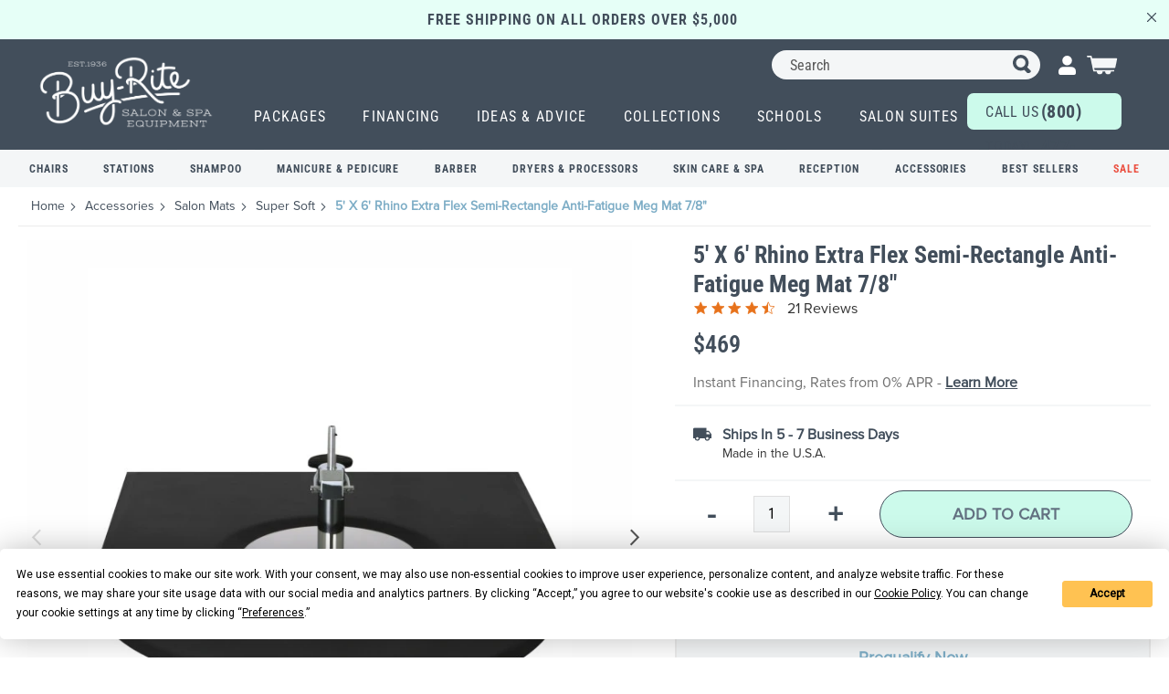

--- FILE ---
content_type: text/html; charset=UTF-8
request_url: https://www.buyritebeauty.com/5-x-6-rhino-extra-flex-semi-rectangle-meg-mat-7-8/
body_size: 61537
content:
<!doctype html>
<html lang="en">
    <head prefix="og: http://ogp.me/ns# fb: http://ogp.me/ns/fb# product: http://ogp.me/ns/product#"><meta charset="utf-8"/><meta name="title" content="5&#039; X 6&#039; Rhino Extra Flex Semi-Rectangle Anti-Fatigue Meg Mat 7/8  For Professional Stylists | Buy-Rite Beauty"/>
<meta name="description" content="Save on the 5&#039; X 6&#039; Rhino Extra Flex Semi-Rectangle Anti-Fatigue Meg Mat 7/8  from Buy-Rite Beauty. No-credit needed instant financing available. Call 1-800-477-6655 for today&#039;s discounts on all of the salon furniture and barber equipment you need for yo"/>
<meta name="robots" content="INDEX,FOLLOW"/>
<meta name="viewport" content="width=device-width, initial-scale=1"/>
<meta name="format-detection" content="telephone=no"/>
<meta name="google-site-verification" content="o1biDTU4vnFVwsf9CbXW_YWEv4SxK8e99ArOTfMTRPE" />
<title>5&#039; X 6&#039; Rhino Extra Flex Semi-Rectangle Anti-Fatigue Meg Mat 7/8  For Professional Stylists | Buy-Rite Beauty</title>

<link  rel="dns-prefetch" href="cdn-widgetsrepository.yotpo.com" />
<link rel="preload" as="font" crossorigin="anonymous" href="https://www.buyritebeauty.com/static/frontend/Nebo/BuyRiteM2/en_US/fonts/Luma-Icons.woff2" />
<link  rel="preload" as="font" crossorigin="anonymous" href="https://fonts.gstatic.com/s/robotocondensed/v27/ieVl2ZhZI2eCN5jzbjEETS9weq8-19K7DQ.woff2" />
<link rel="preload" as="image" href="https://www.buyritebeauty.com/media/catalog/product/cache/c75e6d12a1ddb9c1c66115258a412d2d/image/210927f2/5-x-6-rhino-extra-flex-semi-rectangle-anti-fatigue-meg-mat-7-8.webp">
<link rel="preload" as="image" href="https://www.buyritebeauty.com/media/catalog/product/cache/c75e6d12a1ddb9c1c66115258a412d2d/image/2109a67a/5-x-6-rhino-extra-flex-semi-rectangle-anti-fatigue-meg-mat-7-8.webp">
<link rel="preload" as="image" href="https://www.buyritebeauty.com/media/catalog/product/cache/c75e6d12a1ddb9c1c66115258a412d2d/image/21096a0b/5-x-6-rhino-extra-flex-semi-rectangle-anti-fatigue-meg-mat-7-8.webp">
<link rel="preload" as="image" href="https://www.buyritebeauty.com/media/catalog/product/cache/c75e6d12a1ddb9c1c66115258a412d2d/image/2109e62d/5-x-6-rhino-extra-flex-semi-rectangle-anti-fatigue-meg-mat-7-8.webp">
<link rel="preload" as="image" href="https://www.buyritebeauty.com/media/catalog/product/cache/c75e6d12a1ddb9c1c66115258a412d2d/image/210987a1/5-x-6-rhino-extra-flex-semi-rectangle-anti-fatigue-meg-mat-7-8.webp">
<link rel="preload" as="image" href="https://www.buyritebeauty.com/static/frontend/Nebo/BuyRiteM2/en_US/images/icons/account.svg">
<style>
    .product-options-bottom .block.accessory-upsell .accessories-right>label>div {
        display: flex;
        flex-flow: column;
        gap: 0;
        justify-content: unset;
        align-items: self-start;
    }
.blog-post-view .post-content .title-toc__heading {
    margin-bottom: 10px;
    font-family: 'Roboto Condensed';
}
.intercom-namespace .intercom-with-namespace-4wz414,
.intercom-namespace .intercom-with-namespace-9arl6e {
    z-index: 91 !important;
}
body .back-to-top.is-shown {
        z-index: 90;
}
.product-list-grid__colors img.product-list-grid__color {
    padding: 0 !important;
    margin: 1px !important;
}
.product-list-grid__colors picture.product-list-grid__color {
    padding: 0 !important;
    width: inherit !important;
    height: inherit !important;
}
.image-mapper-shape {
cursor: pointer;   fill: transparent;
}

@media (min-width: 769px) {
        .blog-post-view.page-layout-2columns-right .column.main {
            float: left;
        }
        .sidebar-additional {
            clear: right;
            padding-left: 2%;
        }
    }
    .blog-post-view .breadcrumbs .item:not(:last-child):after {
		  -webkit-font-smoothing: antialiased;
		  -moz-osx-font-smoothing: grayscale;
		  font-size: 10px;
		  line-height: 18px;
		  content: '\e608';
		  font-family: 'luma-icons';
		  margin: 0 10px;
		  vertical-align: top;
		  display: inline-block;
		  font-weight: 400;
		  overflow: hidden;
		  speak: none;
		  text-align: center;
                  line-height: 22px;
	}

.cms-salon-suites .page-footer .footer.content .block.newsletter .action.primary {
    background: #ccfaeb;
    color: #637181;
    font-family: 'proxima-nova', sans-serif;
    font-weight: 700;
}
    @media (max-width: 560px) {
        section.top-banner.top-promotion {
            box-sizing: border-box;
        }
        section.top-banner+.top-banner {
            box-sizing: border-box;
        }
    }
 @media screen and (min-width: 768px) {
    .testimonials-carousel__slider::after {
        content: "”";
    }
    .testimonials-carousel__slider::before {
        content: "“";
    }
    .text-left {
           text-align: left;
    }
    .text-right {
         text-align: right;
    }
    .catalog-product-view .product-carousel__zoom-wrapper .product-carousel__image {
   width: max-content;
}
    .image-banners_black-text .image-banners__content {
        padding: 50px 37px;
        font-size: 18px;
    }
}

.about-author.listview {
     margin: 20PX auto 30px;
}
.about-author.listview .author-title {
     padding-left: 0;
}
.form-block select.nselect {
    border-color: #fff;
}
@media (max-width: 767px) {
.product-carousel__nav-slide.video-thumb:before {
 display: none;
}
.m-no-margin {
    margin-left: 0 !important;
    margin-right: 0 !important;
}
.m-nofloat {
    float: none !important;
}
.cms-page-view figure {
    margin: 0 0 15px !important;
}
.m-full-width {
 width:100% !important;
margin-bottom: 15px;
}

 .catalog-product-view  .page-header {
    position: inherit !important;
  }
 .catalog-product-view .page-header.is-scrolled .header__contact,
.catalog-product-view .page-header.is-scrolled .top-banner {
    display: block;
}

.modals-wrapper .modal-popup:not(._show) {
    display: none ;
}
 /*   .catalog-product-view .product-carousel__zoom-wrapper .product-carousel__image {
   width: unset;
  object-fit: unset;
} */
.cms-salon-suites .image-banners_black-text .image-banners__content .heading-text_border:before,
	.cms-salon-suites .image-banners_black-text .image-banners__content .heading-text_border:after {
		display: none;
	}

	.cms-salon-suites .image-banners_black-text .image-banners__content .heading-text_border {
		border-top: 2px solid #424e5b !important;
		border-bottom: 2px solid #424e5b !important;
	}
	.cms-salon-suites .section-title__heading {
		font-size: 32px;
	}
	.cms-salon-suites .section-title__sub-heading {
		color: #424e5b;
		line-height: 26px;
	}
}

.product-info-main .product-options-bottom .block-content {
  padding: 10px 14px;
  background: #f4f6f7;
}

@media (max-width: 1200px) {
  .product-info-main .product-options-bottom .accessories-right .price-box {
    display: block;
    padding-left: 0;
    width: 100%;
  }
.product-info-main .product-options-bottom .accessories-right > label > div {
    gap: 0;
 }
}

.top-banner>.container {
    max-width: 100% !important;
}
.large-hero-carousel__slide-content {
margin-top: -30px;
}
.static-block-only-category-page .form-block__form div.mage-error { 
	text-align: left;
}
@media (min-width: 1200px) {
  .top-navigation__level--1 {
  	margin: 0;
  	padding: 0;
  }
.top-navigation--desktop {
            margin: 0 !important;
            padding: 0 !important;
        }
        .top-navigation__level--1>.top-navigation__item>.navigation-tile1:hover {
            color: #96ebd0 !important;
            text-decoration: underline !important;
            text-underline-offset: 7px;
            text-decoration-thickness: 2px !important;
        }
 }
@media (max-width: 768px) {.category-items-list.tertiary-subcategory .category-item-info__item {max-width: 135px; width: calc((100vw - 51px) / 3.28) !important; margin-right: 7px !important;}
.cms-salon-suites .pagebuilder-column-group.image-banners {
    margin-top: 37px;
}
.cms-salon-suites .pagebuilder-column-group.image-banners h2, .cms-salon-suites .pagebuilder-column-group.image-banners h3 {
    padding: 0 24px;
}
.product.media .product-carousel .slick-prev:not(.primary), .product.media .product-carousel .slick-next:not(.primary) {
    display: none !important;
}
.product-carousel__nav-slide.slick-current img {
    display: none !important;
}
.product-carousel__nav .product-carousel__nav-slider {
     width: 177px !important;
}
.product-carousel__nav .product-carousel__nav-slider > div {
    max-width: 177px;
    overflow: hidden;
}
.catalog-product-view .product.media {
    min-height:450px; 
}
.product-carousel__nav-slider .slick-prev,
.product-carousel__nav .slick-prev {
    left: -20px !important;
}
.product-carousel__nav-slider .slick-next,
.product-carousel__nav .slick-next {
    right: -20px  !important;
}
.product-carousel__nav .slick-prev,
.product-carousel__nav .slick-next {
    width: auto !important;
    height: auto !important;
}
.product-carousel__slider > .product-carousel__slide {
    margin-bottom: 5px;
}

}

.minicart-wrapper .block-minicart {opacity:0;}
.minicart-wrapper.active .block-minicart {opacity:1;}
</style>
<style type="text/css" data-type="criticalCss">
    @font-face{font-family:'Stint Ultra Expanded';font-style:normal;font-weight:400;font-display:swap;src:url(https://fonts.gstatic.com/s/stintultraexpanded/v22/CSRg4yNNh-GbW3o3JkwoDcdvMKMf0oBAd3qvCzU.woff2) format('woff2')}@font-face{font-family:'Roboto Condensed';font-style:normal;font-weight:300;font-display:swap;src:url(https://fonts.gstatic.com/s/robotocondensed/v27/ieVl2ZhZI2eCN5jzbjEETS9weq8-19K7DQ.woff2) format('woff2')}@font-face{font-family:proxima-nova;font-style:normal;font-weight:400;font-display:swap;src:url(https://use.typekit.net/af/efe4a5/00000000000000007735e609/30/l?primer=7cdcb44be4a7db8877ffa5c0007b8dd865b3bbc383831fe2ea177f62257a9191&fvd=n4&v=3) format("woff2");font-stretch:normal}@font-face{font-family:'Roboto Condensed';font-style:normal;font-weight:400;font-display:swap;src:url(https://fonts.gstatic.com/s/robotocondensed/v27/ieVl2ZhZI2eCN5jzbjEETS9weq8-19K7DQ.woff2) format('woff2')}@font-face{font-family:'Roboto Condensed';font-style:normal;font-weight:500;font-display:swap;src:url(https://fonts.gstatic.com/s/robotocondensed/v27/ieVo2ZhZI2eCN5jzbjEETS9weq8-_d6T_POl0fRJeyWAosBO5Xw.woff2) format('woff2')}@font-face{font-family:'Roboto Condensed';font-style:normal;font-weight:600;font-display:swap;src:url(https://fonts.gstatic.com/s/robotocondensed/v27/ieVo2ZhZI2eCN5jzbjEETS9weq8-_d6T_POl0fRJeyVspcBO5Xw.woff2) format('woff2')}@font-face{font-family:'Roboto Condensed';font-style:normal;font-weight:700;font-display:swap;src:url(https://fonts.gstatic.com/s/robotocondensed/v27/ieVl2ZhZI2eCN5jzbjEETS9weq8-19K7DQ.woff2) format('woff2')}.breadcrumbs .item:not(:last-child):after,.nav-toggle:before,html{-moz-osx-font-smoothing:grayscale;-webkit-font-smoothing:antialiased}.product-carousel__nav .slick-next:before,.product-carousel__nav .slick-prev:before,.utility-navigation .action.search:before{content:""}p,ul,ul>li{margin-top:0}.action.primary,.nav-toggle:before,button{vertical-align:middle}*,html{-ms-text-size-adjust:100%;-webkit-text-size-adjust:100%;-webkit-text-size-adjust:100%}.authorization-link>a,.minicart-wrapper .action.showcart:before{filter:brightness(0) saturate(100%) invert(100%) sepia(7%) saturate(25%) hue-rotate(275deg) brightness(106%) contrast(100%)}.minicart-wrapper .ui-front.mage-dropdown-dialog{display:none}.minicart-wrapper:not(.active) .block-minicart{opacity:0;display:none;max-width:50rem;transform:translateX(105%);-webkit-transform:translateX(105%)}#product-question-list-container .read_other_answers,#product-question-list-container .trigger-answer{color:#adcad9;font-family:"Roboto Condensed",sans-serif}.container,.row{--bs-gutter-x:2rem;--bs-gutter-y:0}input[type=datetime],input[type=email],input[type=number],input[type=password],input[type=search],input[type=tel],input[type=text],input[type=url]{background:padding-box #f4f6f7;border:1px solid #c2c2c2;border-radius:6px;font-family:"Roboto Condensed",sans-serif;font-size:16px;height:52px;line-height:1.42857143;padding:5px 18px;vertical-align:baseline;width:100%;box-sizing:border-box}@media only screen and (max-width:768px){.breadcrumbs,.header.content,.navigation,.page-main{padding-left:15px;padding-right:15px}.navigation{padding:0;background:#f0f0f0;box-sizing:border-box}.navigation ul{margin:0;padding:0}.navigation li{margin:0}.navigation a{display:block;padding:10px 0 10px 15px;color:#575757;text-decoration:none}.navigation .level0{border-top:1px solid #d1d1d1;font-size:1.6rem}.navigation .level0>.level-top{font-weight:700;padding:8px 40px 8px 15px;text-transform:uppercase;word-wrap:break-word}.navigation .submenu>li{word-wrap:break-word}.navigation .submenu:not(:first-child){font-weight:400;line-height:1.3;left:auto!important;overflow-x:hidden;padding:0;position:relative;top:auto!important}.navigation .submenu:not(:first-child)>li>a{padding-left:15px}.breadcrumbs,.compare.wrapper{display:none}.catalog-product-view .column.main{display:-webkit-flex;display:-ms-flexbox;display:flex;-webkit-flex-direction:column;-ms-flex-direction:column;flex-direction:column}.catalog-product-view .product.media{-ms-flex-order:-1;-webkit-order:-1;order:-1 min-height:480px}.block-search,.minicart-wrapper{margin-top:10px}.minicart-wrapper:after,.minicart-wrapper:before{content:"";display:table}.minicart-wrapper:after{clear:both}.logo{margin-bottom:13px;margin-top:4px}}.catalog-product-view .yotpo-pictures-widget-link-container,.detail-tabs__description .detail-tabs__heading,.footer-navigation__addresses,.no-display,.page-footer .footer.content .block.newsletter .newsletter-content{display:none}.detail-tabs__button{background-color:#fff0;border-radius:0;border:none;color:#7e7e7e;font-family:proxima-nova,sans-serif;font-size:18px;font-weight:700;padding:0;text-transform:uppercase}.detail-tabs__item{position:relative;margin-bottom:16px;margin-right:60px}.detail-tabs__item.is-selected{color:#637181}.detail-tabs__item.is-selected .detail-tabs__button{color:#7dadc6}.detail-tabs__item.is-selected:after{background-color:#7dadc6;bottom:-18px;content:"";display:block;height:2px;left:calc(50% - 20px);position:absolute;width:40px}.detail-tabs__tabs{border-bottom:2px solid #ececec;display:flex;list-style-type:none;margin-bottom:30px;padding:0 10px}.product-list-grid__label{color:#424e5b;display:none;font-size:14px;line-height:1}.col-12{flex:0 0 auto;width:100%}.detail-tabs__heading{color:#424e5b;font-family:"Roboto Condensed",sans-serif;font-size:20px;font-weight:700;margin-bottom:12px}.product-carousel__nav{position:relative;width:100%}.product-carousel__nav .slick-prev{background-color:#fff0;height:30px;left:-8px;top:-5px;width:30px}.product-carousel__nav .slick-next{background-color:#fff0;height:30px;right:-8px;top:-5px;width:30px}.product-carousel__nav-slider{padding:0 30px}.catalog-product-view .product.media{min-height:525px}@media only screen and (max-width:991px){.product-detail__specs{padding-left:0}.catalog-product-view .product.media{margin-top:20px}}@media only screen and (min-width:768px){.add-product__view-all{margin-left:0}.catalog-product-view .product.media{min-height:825px}}.top-banner{font-family:"Roboto Condensed",sans-serif;box-sizing:border-box}@media screen and (min-width:768px){*,html{-webkit-font-smoothing:antialiased;-webkit-text-size-adjust:100%}.add-product__label,.add-product__label:after{left:50%;transform:translateX(-50%);position:absolute}.authorization-link>a,.minicart-wrapper .action.showcart:before{filter:brightness(0) saturate(100%) invert(100%) sepia(7%) saturate(25%) hue-rotate(275deg) brightness(106%) contrast(100%)}#product-question-list-container .read_other_answers,#product-question-list-container .trigger-answer{color:#adcad9;font-family:"Roboto Condensed",sans-serif}.page-header .utility-navigation{transform:unset}@media (min-width:768px){.page-header .utility-navigation{width:35%}}.minicart-wrapper{margin-left:0!important}#search_autocomplete,.search-autocomplete{display:none!important;height:0!important;overflow:hidden!important}.block-search{z-index:10000}.modal-content{background-clip:padding-box;background-color:#fff;border-radius:6px;border:1px solid rgb(0 0 0/.2);box-shadow:0 3px 9px rgb(0 0 0/.5);box-shadow:0 5px 15px rgb(0 0 0/.5);display:flex;flex-direction:column;outline:0;position:relative;width:100%}input[type=text]{background:padding-box #f4f6f7;border:1px solid #c2c2c2;border-radius:6px;font-family:"Roboto Condensed",sans-serif;font-size:16px;height:52px;line-height:1.42857143;padding:5px 18px;vertical-align:baseline;width:100%;box-sizing:border-box}.add-product__selected-preview,.authorization-link,.authorization-link>a,.close-icon,.logo,.minicart-wrapper .action.showcart:before{background-position:center;background-repeat:no-repeat}.add-product__thumb-container p,body{font-family:proxima-nova,sans-serif}input[type=text]::-moz-placeholder{color:#575757}input[type=text]::-webkit-input-placeholder{color:#575757}input[type=text]:-ms-input-placeholder{color:#575757}*{-moz-box-sizing:border-box;-webkit-box-sizing:border-box;-moz-text-size-adjust:100%;-ms-text-size-adjust:100%}html{-moz-osx-font-smoothing:grayscale;box-sizing:border-box;scroll-behavior:auto}h1{font-weight:400;margin:0}a,a:visited{color:#424e5b}.sr-only{border:0!important;clip:rect(1px,1px,1px,1px)!important;-webkit-clip-path:inset(50%)!important;clip-path:inset(50%)!important;height:1px!important;margin:-1px!important;overflow:hidden!important;padding:0!important;position:absolute!important;width:1px!important;white-space:nowrap!important}.action.primary{border-radius:100px!important;text-transform:uppercase}.add-product__thumb-container,.radio{align-items:center;display:flex}.radio input[type=radio]{appearance:none;background-color:#fff;border-radius:100%;border:2px solid #707070;box-shadow:none;color:#424e5b;display:grid;font-size:14px;height:16px;margin:0 5px 0 0;outline:0!important;place-content:center;transform:translateY(-.075em);width:16px}.radio input[type=radio]:before{border-radius:100%;box-shadow:inset 14px 14px #707070;content:"";height:8px;transform:scale(0);width:8px}.add-product__grid{align-content:flex-start;display:flex;flex-wrap:wrap;max-height:160px;overflow-y:scroll;z-index:11}.add-product__grid::-webkit-scrollbar{-webkit-appearance:none;width:7px}.add-product__grid::-webkit-scrollbar-thumb{background-color:#424e5b;border-radius:0;box-shadow:0 3px 15px rgb(0 0 0/.2)}.add-product__grid .mageworx-swatch-container{padding:20px 14px 0 0}.add-product__grid .mageworx-swatch-container--noncolor{padding:4px 20px 0 0;width:100%}.add-product__grid-wrapper>.control{width:auto!important}.add-product__thumb-container .mageworx-swatch-option{display:flex;align-items:center;border:none;overflow:visible;border-radius:0;outline:0}.add-product__thumb-container .add-product__thumb{border-radius:0}.add-product__thumb-container p{margin-bottom:0;margin-left:10px;font-size:16px;color:#707070;line-height:1.4;font-weight:400;text-align:left;max-width:253px}.add-product__label{background-color:#222;border-radius:4px;bottom:-29px;color:#fff;display:none;font-size:12px;padding:2px 6px;width:max-content;z-index:1}.add-product__label:after{background-color:#fff0;border-bottom:5px solid #000;border-left:5px solid #fff0;border-right:5px solid #fff0;content:"";display:block;height:0;top:-5px;width:0}.add-product__option{margin-bottom:18px;margin-right:20px;margin-top:18px}.add-product__option--multi{color:#424e5b;font-family:"Roboto Condensed",sans-serif;font-size:16px}.add-product__option--multi input,.add-product__option--multi label,.breadcrumbs a,.breadcrumbs a:visited{color:#424e5b}.add-product__option-error{color:#eb5243;display:none}.add-product__selected-preview{background-size:contain;border:1px solid #f4f6f7;display:none;height:40px;opacity:0;width:40px}.add-product__thumb{background-size:cover!important;border-radius:100%;height:54px!important;width:54px!important}.authorization-link,.authorization-link>a{background-size:contain;width:19px}.add-product__thumb.mageworx-swatch-option{border:none;outline:0;overflow:visible}.add-product__view-all{color:#424e5b!important;font-size:16px;font-weight:700;letter-spacing:.025em;margin-left:20px;text-decoration:none;text-transform:uppercase}.add-product.is-hidden .add-product__view-all,.back-to-top__desktop-icon,.back-to-top__text,.detail-tabs__description .detail-tabs__heading,.detail-tabs__panel:not(:first-child) .detail-tabs__divider,.messages.page .close,.nav-toggle:before,.page-footer .footer.content .block.newsletter .newsletter-content{display:none}.add-product .close-icon{display:none;position:absolute;right:12px;top:12px}.add-product .swatch-attribute-options{margin-top:0;margin-bottom:0}@media (max-width:767px){body .page-header{z-index:99}.add-product__grid{max-height:300px;overflow-y:scroll;z-index:11}}.authorization-link{list-style-type:none;display:block;position:relative;height:28px;padding-top:5px}.authorization-link__action{color:#424e5b;font-size:14px;font-weight:700;text-transform:uppercase;text-decoration:none}.authorization-link__button{background-color:#96ebd0;border-radius:41px;border:1px solid #424e5b;color:#424e5b;display:inline-block;font-family:proxima-nova,sans-serif;font-size:15px;font-weight:700;margin-bottom:10px;opacity:.8;padding:8px 0;text-align:center;text-transform:uppercase;width:164px}.detail-tabs__heading,.footer-navigation__content,.footer-navigation__heading,.footer-navigation__link,.product-detail__name{font-family:"Roboto Condensed",sans-serif}.authorization-link__dropdown{display:none;position:absolute;top:40px;z-index:1;background-color:#fff;border-radius:15px;padding:20px 20px 15px;right:-26px;left:auto;text-align:center}.authorization-link__dropdown:after{content:"";top:-10px;margin-left:-22px;position:absolute;width:0;height:0;border-left:22px solid #fff0;border-right:22px solid #fff0;border-bottom:10px solid #fff;left:auto;right:14px}.authorization-link__dropdown:before{content:"";top:-20px;left:0;position:absolute;width:100%;height:35px;opacity:0}.authorization-link span{font-family:proxima-nova,sans-serif;font-size:16px;line-height:1.4;text-transform:none;color:#777}.authorization-link>a{display:block;float:right;font-size:0;height:23px}.back-to-top{bottom:90px;position:fixed;right:20px;z-index:105;visibility:hidden;opacity:0}.block-search{flex:1 0 auto}.block-search input{background-color:#f4f6f7;border-radius:100px;padding:0 20px}.block-search .action.search{right:20px}.breadcrumbs{display:block;margin:0;padding:10px 0;text-align:left}.breadcrumbs .items .item{color:#424e5b;font-size:12px}.breadcrumbs .items .item:last-child{color:#7dadc6;font-family:proxima-nova,sans-serif;font-weight:500}.breadcrumbs .items .item:not(:last-child):after{line-height:6px;margin:0;vertical-align:middle}.breadcrumbs strong{font-weight:700}.page-header+.breadcrumbs{left:50%;margin-left:-50vw;margin-right:-50vw;position:relative;right:50%;width:100vw;max-width:none;text-align:left}.page-header+.breadcrumbs .items{padding:0 20px;position:relative}.page-header+.breadcrumbs .items:after{content:"";display:block;position:absolute;left:20px;right:20px;bottom:-10px;height:1px;background-color:#ececec}.page-header+.breadcrumbs+.page-main{padding-top:15px}.page-main .block{margin-bottom:10px}.catalog-product-view .product.media{padding:0 10px}.catalog-product-view .swatch-attribute.size .mageworx-swatch-option{background:0 0}.close-icon{background-color:#fff0;background-image:url(../static/frontend/Nebo/BuyRiteM2/en_US/images/icons/close.svg);border-radius:0;border:none;height:16px;width:16px}.columns .column.main{margin-top:0;padding-bottom:0}.detail-tabs__heading{color:#424e5b;font-size:20px;font-weight:700;margin-bottom:12px}.footer-navigation__logo-container{position:relative;margin-bottom:80px;margin-top:10px;display:none}.footer-navigation__logo{position:absolute;left:50%;right:50%;transform:translate(-50%,-50%)}.footer-navigation__address{margin-bottom:40px}.footer-navigation__address-title{font-weight:700}.footer-navigation__call-container{background-color:#ccfaeb;border-radius:6px;display:flex;justify-content:center;padding:10px 20px;align-items:center}.footer-navigation__call-text{margin-right:0;font-weight:400;margin-top:3px}.footer-navigation__call-link{color:#424e5b;padding-top:3px}.footer-navigation__link{color:#fff!important;font-weight:500;line-height:1}.footer-navigation__expando--showrooms .footer-navigation__link{text-transform:uppercase;color:#9cd4c4!important}.footer-navigation__expando{border-top:1px solid rgb(236 236 236/.25);width:95%;margin:0 auto}.footer-navigation__content,.footer-navigation__heading{font-size:16px;letter-spacing:.825px;margin-left:-15px;margin-right:-15px}.footer-navigation__heading{color:#ececec;font-weight:700;padding:20px 30px;position:relative}.footer-navigation__heading:after,.footer-navigation__heading:before{background-color:#fff;content:"";height:2px;position:absolute;right:25px;top:30px;width:10px}.footer-navigation__heading:after{transform:rotate(90deg)}.footer-navigation__content{padding-left:45px;padding-top:0;padding-bottom:0;background-color:#535e6a}.footer-navigation__item{margin-bottom:20px!important}.footer-navigation__item:first-child{padding-top:20px}.footer-navigation__item:last-child{margin-bottom:0!important;padding-bottom:20px}@media only screen and (min-width:768px){.header.content,.navigation,.page-main{max-width:1152px}.add-product__view-all{margin-left:0}.footer-navigation__call-link{color:#424e5b;font-weight:700}.footer-navigation__call-text{color:#424e5b}.footer-navigation__expando{border-top:none;width:auto;margin:0}.footer-navigation__heading{color:#ccfaeb;font-family:"Roboto Condensed",sans-serif;font-size:20px;font-weight:400;letter-spacing:unset;line-height:1;margin-bottom:20px;margin-left:0;margin-right:0;padding:0;text-transform:uppercase}.footer-navigation__expando--showrooms,.footer-navigation__heading:after,.footer-navigation__heading:before{display:none}.footer-navigation__content{padding:0;background-color:unset;margin-left:0;margin-right:0}.footer-navigation__item:first-child{padding-top:0}.footer-navigation__item:last-child{padding-bottom:0}}.header__wrapper,.navigation .level0 .submenu li:last-child{margin-bottom:15px}.header{max-width:none;padding:35px 0 0!important}.header__wrapper{border-top:1px solid #fff;display:flex;justify-content:center;margin-top:12px}.header__contact input[type=text]{position:absolute;left:50%;right:50%;transform:translate(-50%,calc(-100% - 1px));opacity:0;visibility:hidden;color:#424e5b;background:padding-box #ececec;border:none;border-radius:3px;font-family:proxima-nova,sans-serif;font-size:14px;height:39px;line-height:1.42857143;padding:0 12px;vertical-align:baseline;width:96%;box-sizing:border-box}.header__contact input[type=text]::-moz-placeholder{color:#575757}.header__contact input[type=text]::-webkit-input-placeholder{color:#575757}.header__contact input[type=text]:-ms-input-placeholder{color:#575757}.navigation .level0 .submenu a,.navigation .level0>.level-top{font-size:16px;color:#424e5b;font-family:"Roboto Condensed",sans-serif}.header.content{width:100%;max-width:100%;min-width:100%;padding:35px 20px 0!important}.navigation{background:#ececec;margin-left:-20px;max-width:1600px;position:absolute;top:100%;transform:translateX(-120%);width:100%;z-index:9999!important}.navigation .navigation__wrapper{display:flex;flex-direction:column;flex-wrap:nowrap;justify-content:space-between;padding:0}.navigation .level0{background-color:#fff0;border-top:none;margin:0;padding:0;position:relative}.navigation .level0:after{content:"";display:block;height:1px;background-color:#fff;width:calc(100% - 30px);margin:0 auto}.navigation .level0>.level-top{font-weight:400!important;letter-spacing:.08em;text-transform:initial!important;padding:22px 25px;line-height:1;position:relative;width:100%}.navigation .level0>.level-top:after{display:block;content:"";position:absolute;width:2px;height:10px;right:29px;top:calc(50% - 4px);background-color:#424e5b}.navigation .level0>.level-top:before{display:block;content:"";position:absolute;width:10px;height:2px;right:25px;top:50%;background-color:#424e5b}.navigation .level0 .submenu{position:relative;border-top:1px solid #fff}.navigation .level0 .submenu:not(:first-child)>li>a{padding-left:20px}.navigation .level0 .submenu a{font-weight:400;padding-top:10px;padding-bottom:14px;padding-left:20px}.navigation .level0 .submenu li:first-child{margin-top:10px}@media only screen and (min-width:768px){.header.content{padding:20px!important}.header__wrapper{border-top:none;position:absolute;right:25px;top:60px;margin-top:0}.logo{margin-top:0}.navigation{z-index:9!important}.navigation li.level0{border-top:1px solid #fff}}@media only screen and (max-width:991px){.catalog-product-view .product.media{margin-top:20px}.detail-tabs__content *{padding-left:0}.footer-navigation__content{display:none}.header .utility-navigation .form.minisearch{width:200px}.header .authorization-link{margin:0 10px 0 5px!important}}@media screen and (max-width:1199px){.navigation li.level0{display:block}}@media (min-width:768px) and (max-width:1024px){.header .top-navigation__cta{font-size:14px}.header .top-navigation__cta span{font-size:18px}}.logo{background-size:cover;display:block;float:none;height:59px;margin:-60px auto -4px;width:127px;transform:rotate(-10deg);z-index:9;-webkit-print-color-adjust:exact!important;color-adjust:exact!important;print-color-adjust:exact!important}.logo img{margin-left:-1px}@media (max-width:767px){.product.media .product-carousel{margin-bottom:20px;position:relative;display:flow-root}.product-detail__price{display:flex;align-items:center;min-height:59px}.product-detail__price-amount{margin-top:15px;margin-bottom:15px}.header .utility-navigation .form.minisearch{width:auto}.header .logo{margin:-60px auto 0}}@media only screen and (min-width:576px){.logo{float:none;margin:0 auto}}.messages.page{top:40%;position:fixed;left:0;right:0;margin-left:auto;margin-right:auto;z-index:9000;width:90%;font-weight:600}.minicart-wrapper__mobile-link{height:30px;position:absolute;right:0;width:30px;z-index:1}.minicart-wrapper .action.showcart{align-items:center;display:flex;flex-direction:row;margin-right:0;height:32px;width:37px}.minicart-wrapper .action.showcart:before{background-size:contain;content:"";height:32px;position:absolute;right:0;top:0;width:36px;display:none}.minicart-wrapper .action.showcart .counter.qty{align-items:center;background-color:#30b98b;border-radius:100%;color:#fff;display:flex;font-size:12px;height:18px;justify-content:center;line-height:1;margin-left:5px;position:absolute;right:-1px;top:-5px;width:18px}.minicart-wrapper .block-minicart{border-radius:6px;border:1px solid #f4f6f7;padding:30px 20px 10px;top:calc(100% + 10px);width:calc(100vw - 20px)}.nav-toggle{display:block!important;position:absolute;left:0;top:calc(32px)}.page-footer .footer.content ul{padding-right:0}.page-footer .footer.content .block.newsletter .newsletter__button-text{text-transform:capitalize;font-size:1.8rem}@media (min-width:768px) and (max-width:1400px){.page-footer .footer-navigation__link{font-weight:500;font-size:16px;letter-spacing:.825px}.page-footer .footer-navigation__content .footer-navigation__item{margin-bottom:15px!important}}.page-header{background-color:#424e5b;border:0;margin-bottom:0;position:sticky;width:100%;z-index:99999}.product-carousel{margin-bottom:20px;position:relative}.product-carousel__image-wrapper{margin:0 auto}.product-carousel__nav{position:relative;width:100%}.product-carousel__nav .slick-prev{background-color:#fff0;height:30px;left:-8px;top:-5px;width:30px}.product-carousel__nav .slick-prev:before{content:""}.product-carousel__nav .slick-next{background-color:#fff0;height:30px;right:-8px;top:-5px;width:30px}.product-carousel__nav .slick-next:before,.utility-navigation .action.search:before{content:""}.product-carousel__nav-slide{margin:0 4px}.product-carousel__nav-slide img{border-radius:6px;border:2px solid #fff0;height:72px;opacity:.7;padding:0;width:72px}.product-carousel__nav-slider{padding:0 30px}#product-question-list-container .answer-bottom,.product-carousel__nav-slider>.product-carousel__nav-slide:not(:first-child),.product-carousel__slider>.product-carousel__slide:not(:first-child),.thumb-zoom__price,.top-navigation--desktop,.utility-navigation .block-search .label{display:none}.product-detail__name{color:#424e5b;font-size:26px;font-weight:700;line-height:32px;margin-bottom:5px;margin-top:10px}.product-detail__financing{color:#707070;font-family:proxima-nova,sans-serif;font-size:16px;line-height:22px}.product-detail__price{display:flex}.product-detail__price-amount{color:#424e5b;font-family:"Roboto Condensed",sans-serif;font-size:26px;line-height:1;margin-bottom:15px;margin-top:15px}.product-detail__price-amount *{font-size:inherit!important;font-weight:inherit!important;color:inherit!important}.product-detail__specs{margin-bottom:10px;padding-bottom:15px;position:relative;padding-left:10px}.product-detail__specs:after{background-color:#f4f6f7;bottom:0;content:"";display:block;height:2px;position:absolute;right:0;width:calc(100%)}.product-info-main .product-info-price{color:#424e5b;border-bottom:none;display:block;width:100%;margin-bottom:0;padding-bottom:0;position:relative}.product-info-main .product-info-price .price-box{width:100%}#product-question-list-container .read_other_answers{font-size:16px;font-weight:700;letter-spacing:.055em;line-height:26px}.qa-question-toolbar{border-top:1px solid #f4f6f7}.skip{position:absolute;left:0;top:0;width:1px;height:1px;overflow:hidden}.thumb-zoom{background-color:#fff;border:1px solid #424e5b;box-shadow:0 3px 15px rgb(0 0 0/.2);display:none;flex-direction:column;height:363px;justify-content:space-between;padding:16px;position:absolute;width:331px;z-index:100}.thumb-zoom__image{border:1px solid #424e5b;display:block;height:100%;margin:0 auto 10px;max-height:309px;width:auto}.thumb-zoom__info{align-items:baseline;font-size:16px;color:#424e5b}.thumb-zoom__name{color:#424e5b;display:inline;font-family:proxima-nova,sans-serif;font-size:16px}.top-navigation,.top-navigation__cta,.top-navigation__link{font-family:"Roboto Condensed",sans-serif;font-size:16px}.thumb-zoom--mini{background-color:#424e5b;color:#fff;height:auto;padding:6px 8px 0;z-index:20;border-radius:6px;width:auto}.thumb-zoom--mini .thumb-zoom__name{color:#fff;font-size:14px;font-weight:700;letter-spacing:.02em;line-height:1}@media only screen and (max-width:991px){.product-detail__specs{padding-left:0}.thumb-zoom{display:none!important}}.top-banner{left:0;margin-left:inherit;margin-right:inherit;position:relative;right:0;width:100%;background-color:#e6fff7;padding-bottom:10px;padding-top:10px;text-align:center;line-height:22px}.top-banner__text{color:#424e5b;line-height:22px;text-align:center;text-transform:uppercase;vertical-align:middle;letter-spacing:1px}.top-navigation{letter-spacing:1px;font-weight:100}.top-navigation__level--1{margin:0;padding:0 0 0 40px;color:#96ebd0}.top-navigation__cta{align-items:baseline;background-color:#ccfaeb;border-radius:7px;color:#424e5b;display:flex;font-weight:400;justify-content:center;left:50%;letter-spacing:.025em;line-height:38px;margin-top:10px;padding:0 20px;right:50%;text-transform:uppercase;max-height:40px}.top-navigation__cta span{font-size:20px;position:relative;top:1px;font-weight:700}.top-navigation__item{margin-bottom:0;position:relative}.top-navigation__link{color:#fff!important;display:block;font-weight:600;letter-spacing:1.28px;text-transform:uppercase;white-space:nowrap;padding:22px 25px}.utility-navigation{display:flex;flex-direction:row;justify-content:flex-end;min-height:25px;position:relative;z-index:10}.utility-navigation .block-search .control{border-top:0;margin:0;padding:0}.utility-navigation>*{float:none;margin:0 0 0 10px}.utility-navigation input[type=text]{width:0;padding:0;right:0;top:0;border:0;outline:0;margin:0;height:32px}.utility-navigation .action.search{display:block;padding:0;text-shadow:none;background:url(../static/frontend/Nebo/BuyRiteM2/en_US/images/icons/search.svg) no-repeat;width:20px;height:20px;line-height:inherit;font-weight:400;border:0;box-shadow:none;margin-top:5px}.utility-navigation .action.search>span{border:0;clip:rect(0,0,0,0);height:1px;margin:-1px;overflow:hidden;padding:0;position:absolute;width:1px}.utility-navigation .form.minisearch{min-width:20px;width:0;float:right;overflow:hidden;margin-right:10px}@media only screen and (min-width:768px){.logo{background-image:url(../static/frontend/Nebo/BuyRiteM2/en_US/images/logo-desktop.png);height:79px;left:initial;margin:6px auto 0;top:initial;width:198px;transform:rotate(0);z-index:1}.minicart-wrapper .block-minicart{width:calc(100vw - 50px)}.page-footer .footer.content .block.newsletter .newsletter__button-text{text-transform:uppercase;font-size:2rem}.page-header{z-index:99}.page-layout-1column .product-info-main{width:42%}.page-layout-1column .product.media{width:55%}.page-wrapper{max-width:100vw;overflow-x:hidden}.photo-grid__item:first-child{grid-area:ph-1}.photo-grid__item:nth-child(2){grid-area:ph-2}.photo-grid__item:nth-child(3){grid-area:ph-3}.photo-grid__item:nth-child(4){grid-area:ph-4}.photo-grid__item:nth-child(5){grid-area:ph-5}.photo-grid__item:nth-child(6){grid-area:ph-6}.photo-grid__item:nth-child(7){grid-area:ph-7}.photo-grid__item:nth-child(8){grid-area:ph-8}.photo-grid__item:nth-child(9){grid-area:ph-9}.photo-grid__item:nth-child(10){grid-area:ph-10}.top-navigation__cta{border-top:none}.utility-navigation{flex-direction:row;transform:translateY(0);float:right;margin-bottom:15px;margin-top:0}.utility-navigation>*{margin-right:10px}.utility-navigation>:last-child{margin-right:15px}.utility-navigation .action.search{top:5px;background-image:url(../static/frontend/Nebo/BuyRiteM2/en_US/images/icons/search.svg);width:20px;height:20px;background-repeat:no-repeat;margin-top:0;position:absolute;right:10px;filter:brightness(0) saturate(100%) invert(28%) sepia(19%) saturate(563%) hue-rotate(171deg) brightness(91%) contrast(84%)}.utility-navigation .form.minisearch{margin-left:0;margin-right:0;margin-top:0;min-width:20px;position:relative;width:100%}.utility-navigation input[type=text]{padding:0 20px;position:static;width:100%}}.yotpoBottomLine{margin-bottom:10px;min-height:18px}}.gap-3{gap:1rem!important}.justify-content-center{justify-content:center!important}@media only screen and (max-width:768px){.breadcrumbs,.header.content,.navigation,.page-main{padding-left:15px;padding-right:15px}.navigation{padding:0;background:#f0f0f0;box-sizing:border-box}.navigation ul{margin:0;padding:0}.navigation li{margin:0}.navigation a{display:block;padding:10px 0 10px 15px;color:#575757;text-decoration:none}.navigation .level0{border-top:1px solid #d1d1d1;font-size:1.6rem}.navigation .level0>.level-top{font-weight:700;padding:8px 40px 8px 15px;text-transform:uppercase;word-wrap:break-word}.navigation .submenu>li{word-wrap:break-word}.navigation .submenu:not(:first-child){font-weight:400;line-height:1.3;left:auto!important;overflow-x:hidden;padding:0;position:relative;top:auto!important}.navigation .submenu:not(:first-child)>li>a{padding-left:15px}.navigation .submenu:not(:first-child)>li:last-child{margin-bottom:0}.breadcrumbs,.compare.wrapper{display:none}.catalog-product-view .column.main{display:-webkit-flex;display:-ms-flexbox;display:flex;-webkit-flex-direction:column;-ms-flex-direction:column;flex-direction:column}.catalog-product-view .product.media{-ms-flex-order:-1;-webkit-order:-1;order:-1}.block-search,.minicart-wrapper{margin-top:10px}.minicart-wrapper:after,.minicart-wrapper:before{content:"";display:table}.minicart-wrapper:after{clear:both}.logo{margin-bottom:13px;margin-top:4px}}.footer-navigation__logo-container{position:relative;margin-bottom:80px;margin-top:10px;display:none}.footer-navigation__logo{position:absolute;left:50%;right:50%;transform:translate(-50%,-50%)}@media screen and (min-width:768px){.add-product__current-selection,.add-product__option--multi,.detail-tabs__toggle,.footer-navigation__content,.footer-navigation__heading,.footer-navigation__link,.product-detail__name,input[type=text]{font-family:"Roboto Condensed",sans-serif}*,html{-webkit-font-smoothing:antialiased;-webkit-text-size-adjust:100%}.authorization-link>a,.minicart-wrapper .action.showcart:before{filter:brightness(0) saturate(100%) invert(100%) sepia(7%) saturate(25%) hue-rotate(275deg) brightness(106%) contrast(100%)}#product-question-list-container .read_other_answers,#product-question-list-container .trigger-answer{color:#adcad9;font-family:"Roboto Condensed",sans-serif}.page-header .utility-navigation{transform:unset}@media (min-width:768px){.page-header .utility-navigation{width:35%}}.minicart-wrapper{margin-left:0!important}#search_autocomplete,.search-autocomplete{display:none!important;height:0!important;overflow:hidden!important}.block-search{z-index:10000}@media all and (min-width:769px),print{.page-main .block{margin-bottom:50px}.block-search .action.search>span,.block-search .label{border:0;clip:rect(0,0,0,0);height:1px;margin:-1px;overflow:hidden;padding:0;position:absolute;width:1px}.header.content:after,.header.content:before{content:"";display:table}.header.content:after{clear:both}.column.main{box-sizing:border-box;min-height:300px}.breadcrumbs,.header.content,.navigation,.page-main{box-sizing:border-box;margin-left:auto;margin-right:auto;max-width:1280px;padding-left:20px;padding-right:20px;width:auto}.page-main{width:100%}.columns{display:block}.page-layout-1column .column.main{width:100%;-ms-flex-order:2;-webkit-order:2;order:2}.nav-toggle{display:none}.navigation{background:#f0f0f0;font-weight:700;height:inherit;left:auto;overflow:inherit;padding:0;position:relative;top:0;width:100%;z-index:3}.navigation ul{margin-top:0;margin-bottom:0;position:relative}.navigation li.level0{border-top:none}.navigation li.level1{position:relative}.navigation .level0{margin:0 10px 0 0;display:inline-block;position:relative}.navigation .level0>.level-top{color:#575757;line-height:47px;padding:0 12px;text-decoration:none;box-sizing:border-box;position:relative;display:inline-block}.navigation .level0 .submenu{background:#fff;border:1px solid #ccc;box-shadow:0 5px 5px rgb(0 0 0/.19);font-weight:400;min-width:230px;padding:0;display:none;left:0;margin:0!important;position:absolute;z-index:1}.navigation .level0 .submenu:before{content:"";display:block;position:absolute;width:100%;height:4px;left:0;top:-4px;z-index:1}.navigation .level0 .submenu a{display:block;line-height:inherit;color:#575757;padding:8px 20px}.navigation .level0 .submenu li,.page-wrapper{margin:0;position:relative}.product-info-main .product-add-form{padding-top:20px}.product-info-main{float:right}.product.media{float:left;margin-bottom:25px}.page-layout-1column .product-info-main{width:40%}.page-layout-1column .product.media{width:57%}.product-add-form .product-options-wrapper .field .control{width:80%}.compare.wrapper{float:right;margin:0;padding:0;list-style:none}.compare.wrapper .action.compare{line-height:32px;color:#333;text-decoration:none}.compare.wrapper .action.compare:visited{color:#333;text-decoration:none}.compare.wrapper .counter.qty{color:#7d7d7d}.compare.wrapper .counter.qty:before{content:"("}.compare.wrapper .counter.qty:after{content:")"}.block-search{float:right;padding-left:15px;position:relative;width:250px;z-index:4}.block-search .control{border-top:0;margin:0;padding:0}.block-search input{margin:0;padding-right:35px;position:static}.block-search input::-webkit-input-placeholder{color:#575757}.block-search input:-moz-placeholder{color:#575757}.block-search input::-moz-placeholder{color:#575757}.block-search input:-ms-input-placeholder{color:#575757}.block-search .action.search{display:inline-block;background:0 0;-moz-box-sizing:content-box;border:0;box-shadow:none;line-height:inherit;margin:0;padding:0;text-decoration:none;text-shadow:none;font-weight:400;position:absolute;right:10px;top:0;z-index:1}.block-search .action.search:before{-webkit-font-smoothing:antialiased;-moz-osx-font-smoothing:grayscale;font-size:16px;line-height:32px;color:#757575;content:"\e615";font-family:luma-icons;margin:0;vertical-align:top;display:inline-block;font-weight:400;overflow:hidden;speak:none;text-align:center}.search-autocomplete{margin-top:0}.minicart-wrapper{margin-left:13px}.minicart-wrapper .block-minicart{width:390px}body,html{height:100%}.navigation ul{padding:0 8px}.page-header{border:0;margin-bottom:0}.header.content{padding:30px 20px 0}.logo{margin:-8px auto 25px 0}.logo img{max-height:inherit}.page-wrapper>.breadcrumbs{box-sizing:border-box;width:100%}.footer.content ul{padding-right:50px}}.add-product__thumb-container p,.authorization-link span,.authorization-link__button,body{font-family:proxima-nova,sans-serif}.modal-content{background-clip:padding-box;background-color:#fff;border-radius:6px;border:1px solid rgb(0 0 0/.2);box-shadow:0 3px 9px rgb(0 0 0/.5);box-shadow:0 5px 15px rgb(0 0 0/.5);display:flex;flex-direction:column;outline:0;position:relative;width:100%}input[type=text]{background:padding-box #f4f6f7;border:1px solid #c2c2c2;border-radius:6px;font-size:16px;height:52px;line-height:1.42857143;padding:5px 18px;vertical-align:baseline;width:100%;box-sizing:border-box}.add-product__selected-preview,.authorization-link,.authorization-link>a,.close-icon,.logo,.minicart-wrapper .action.showcart:before,.product-detail__ship-time:before{background-position:center;background-repeat:no-repeat}input[type=text]::-moz-placeholder{color:#575757}input[type=text]::-webkit-input-placeholder{color:#575757}input[type=text]:-ms-input-placeholder{color:#575757}*{-moz-box-sizing:border-box;-webkit-box-sizing:border-box;-moz-text-size-adjust:100%;-ms-text-size-adjust:100%}html{-moz-osx-font-smoothing:grayscale;box-sizing:border-box;scroll-behavior:auto}h1{font-weight:400;margin:0}a,a:visited{color:#424e5b}.sr-only{border:0!important;clip:rect(1px,1px,1px,1px)!important;-webkit-clip-path:inset(50%)!important;clip-path:inset(50%)!important;height:1px!important;margin:-1px!important;overflow:hidden!important;padding:0!important;position:absolute!important;width:1px!important;white-space:nowrap!important}.action.primary{border-radius:100px!important;text-transform:uppercase}.add-product__thumb-container,.radio{align-items:center;display:flex}.radio input[type=radio]{appearance:none;background-color:#fff;border-radius:100%;border:2px solid #707070;box-shadow:none;color:#424e5b;display:grid;font-size:14px;height:16px;margin:0 5px 0 0;outline:0!important;place-content:center;transform:translateY(-.075em);width:16px}.radio input[type=radio]:before{border-radius:100%;box-shadow:inset 14px 14px #707070;content:"";height:8px;transform:scale(0);width:8px}.add-product{position:relative}.add-product:after{background-color:#f4f6f7;bottom:10px;content:"";display:block;height:2px;position:absolute;right:0;width:100%}.add-product__current-selection{background-color:#fff0;border-radius:0;border:none;color:#424e5b;font-size:16px;font-weight:400;margin-left:16px;margin-right:12px;padding:0;position:relative;text-align:left;min-height:32px}.add-product__current-selection:after{background-color:#424e5b;border-radius:2px;content:"";display:block;height:2px;left:-17px;position:absolute;top:calc(50% - 2px);width:10px}.add-product__current-selection:before{background-color:#424e5b;border-radius:2px;content:"";display:block;height:10px;left:-13px;opacity:1;position:absolute;top:calc(25% + 2px);width:2px}.add-product__label,.add-product__label:after{left:50%;transform:translateX(-50%);position:absolute}.add-product__grid{align-content:flex-start;display:flex;flex-wrap:wrap;max-height:160px;overflow-y:scroll;z-index:11}.add-product__grid::-webkit-scrollbar{-webkit-appearance:none;width:7px}.add-product__grid::-webkit-scrollbar-thumb{background-color:#424e5b;border-radius:0;box-shadow:0 3px 15px rgb(0 0 0/.2)}.add-product__grid .mageworx-swatch-container{padding:20px 14px 0 0}.add-product__grid .mageworx-swatch-container--noncolor{padding:4px 20px 0 0;width:100%}.add-product__grid-wrapper>.control{width:auto!important}.add-product__thumb-container .mageworx-swatch-option{display:flex;align-items:center;border:none;overflow:visible;border-radius:0;outline:0}.add-product__thumb-container .add-product__thumb{border-radius:0}.add-product__thumb-container p{margin-bottom:0;margin-left:10px;font-size:16px;color:#707070;line-height:1.4;font-weight:400;text-align:left;max-width:253px}.add-product__label{background-color:#222;border-radius:4px;bottom:-29px;color:#fff;display:none;font-size:12px;padding:2px 6px;width:max-content;z-index:1}.add-product__label:after{background-color:#fff0;border-bottom:5px solid #000;border-left:5px solid #fff0;border-right:5px solid #fff0;content:"";display:block;height:0;top:-5px;width:0}.add-product__option{margin-bottom:18px;margin-right:20px;margin-top:18px}.add-product__option--multi{color:#424e5b;font-size:16px}.add-product__option--multi input,.add-product__option--multi label,.breadcrumbs a,.breadcrumbs a:visited{color:#424e5b}.add-product__option-error{color:#eb5243;display:none}.add-product__option-group{padding-left:0}.add-product__options{padding-bottom:20px;position:relative;padding-left:10px}.add-product.is-expanded .add-product__current-selection:before,.add-product__options:after{opacity:0}.add-product__option-heading{display:flex;flex-direction:column;justify-content:space-between;min-height:40px}.add-product__option-selection{align-items:center;display:flex;flex:1}.add-product__selected-preview{background-size:contain;border:1px solid #f4f6f7;display:none;height:40px;opacity:0;width:40px}.add-product__selection-title,.breadcrumbs strong{font-weight:700}.add-product__thumb{background-size:cover!important;border-radius:100%;height:54px!important;width:54px!important}.authorization-link,.authorization-link>a{background-size:contain;width:19px}.add-product__thumb.mageworx-swatch-option{border:none;outline:0;overflow:visible}.add-product__view-all{color:#424e5b!important;font-size:16px;font-weight:700;letter-spacing:.025em;margin-left:20px;text-decoration:none;text-transform:uppercase}.add-product.is-hidden .add-product__view-all,.back-to-top__desktop-icon,.back-to-top__text,.detail-tabs__panel:not(:first-child) .detail-tabs__divider{display:none}.add-product.is-expanded .add-product__view-all{display:block}.add-product .close-icon{display:none;position:absolute;right:12px;top:12px}.add-product .swatch-attribute-options{margin-top:0;margin-bottom:0}@media only screen and (min-width:992px){.add-product__current-selection{min-height:unset;font-size:18px}.add-product__current-selection:before{top:calc(25% - 2px)}.add-product__grid{max-height:320px;padding-left:14px}.add-product__grid .mageworx-swatch-container{padding:20px 20px 0 0}.add-product__grid .mageworx-swatch-container--noncolor{padding:4px 20px 0 0}.add-product__options{padding-left:20px}.add-product__thumb-container p{max-width:unset;text-align:unset}}@media (max-width:767px){body .page-header{z-index:99}.add-product__grid{max-height:300px;overflow-y:scroll;z-index:11}}.authorization-link{list-style-type:none;display:block;position:relative;height:28px;padding-top:5px}.authorization-link__action{color:#424e5b;font-size:14px;font-weight:700;text-transform:uppercase;text-decoration:none}.authorization-link__button{background-color:#96ebd0;border-radius:41px;border:1px solid #424e5b;color:#424e5b;display:inline-block;font-size:15px;font-weight:700;margin-bottom:10px;opacity:.8;padding:8px 0;text-align:center;text-transform:uppercase;width:164px}.authorization-link__dropdown{display:none;position:absolute;top:40px;z-index:1;background-color:#fff;border-radius:15px;padding:20px 20px 15px;right:-26px;left:auto;text-align:center}.authorization-link__dropdown:after{content:"";top:-10px;margin-left:-22px;position:absolute;width:0;height:0;border-left:22px solid #fff0;border-right:22px solid #fff0;border-bottom:10px solid #fff;left:auto;right:14px}.authorization-link__dropdown:before{content:"";top:-20px;left:0;position:absolute;width:100%;height:35px;opacity:0}.authorization-link span{font-size:16px;line-height:1.4;text-transform:none;color:#777}.authorization-link>a{display:block;float:right;font-size:0;height:23px}.back-to-top{bottom:90px;position:fixed;right:20px;z-index:105;visibility:hidden;opacity:0}.block-search{flex:1 0 auto}.block-search input{background-color:#f4f6f7;border-radius:100px;padding:0 20px}.block-search .action.search{right:20px}.breadcrumbs{display:block;margin:0;padding:10px 0;text-align:left}.breadcrumbs .items .item{color:#424e5b;font-size:12px}.breadcrumbs .items .item:last-child{color:#7dadc6;font-family:proxima-nova,sans-serif;font-weight:500}.breadcrumbs .items .item:not(:last-child):after{line-height:6px;margin:0;vertical-align:middle}.page-header+.breadcrumbs{left:50%;margin-left:-50vw;margin-right:-50vw;position:relative;right:50%;width:100vw;max-width:none;text-align:left}.page-header+.breadcrumbs .items{padding:0 20px;position:relative}.page-header+.breadcrumbs .items:after{content:"";display:block;position:absolute;left:20px;right:20px;bottom:-10px;height:1px;background-color:#ececec}.page-header+.breadcrumbs+.page-main{padding-top:15px}.page-main .block{margin-bottom:10px}.catalog-product-view .product.media{padding:0 10px}.catalog-product-view .swatch-attribute.size .mageworx-swatch-option{background:0 0}.close-icon{background-color:#fff0;background-image:url(../static/frontend/Nebo/BuyRiteM2/en_US/images/icons/close.svg);border-radius:0;border:none;height:16px;width:16px}.columns .column.main{margin-top:0;padding-bottom:0}.detail-tabs__panel.is-expanded .detail-tabs__toggle:after{height:0}.detail-tabs__toggle{border-bottom:1px solid #ececec;color:#424e5b;font-size:20px;margin-bottom:28px;padding:0 16px 28px;position:relative;text-decoration:none;width:100%}.detail-tabs__toggle:before{background-color:#424e5b;content:"";display:block;height:2px;position:absolute;right:15px;top:30%;width:10px}.detail-tabs__toggle:after{background-color:#424e5b;content:"";display:block;height:10px;position:absolute;right:19px;top:23%;width:2px}.detail-tabs__toggle a{color:#424e5b!important}.footer-navigation__logo-container{position:relative;margin-bottom:80px;margin-top:10px;display:none}.footer-navigation__logo{position:absolute;left:50%;right:50%;transform:translate(-50%,-50%)}.footer-navigation__address{margin-bottom:40px}.footer-navigation__address-title{font-weight:700}.footer-navigation__call-container{background-color:#ccfaeb;border-radius:6px;display:flex;justify-content:center;padding:10px 20px;align-items:center}.footer-navigation__call-text{margin-right:0;font-weight:400;margin-top:3px}.footer-navigation__call-link{color:#424e5b;padding-top:3px}.footer-navigation__link{color:#fff!important;font-weight:500;line-height:1}.footer-navigation__expando--showrooms .footer-navigation__link{text-transform:uppercase;color:#9cd4c4!important}.footer-navigation__expando{border-top:1px solid rgb(236 236 236/.25);width:95%;margin:0 auto}.footer-navigation__content,.footer-navigation__heading{font-size:16px;letter-spacing:.825px;margin-left:-15px;margin-right:-15px}.footer-navigation__heading{color:#ececec;font-weight:700;padding:20px 30px;position:relative}.footer-navigation__heading:after,.footer-navigation__heading:before{background-color:#fff;content:"";height:2px;position:absolute;right:25px;top:30px;width:10px}.footer-navigation__heading:after{transform:rotate(90deg)}.footer-navigation__content{padding-left:45px;padding-top:0;padding-bottom:0;background-color:#535e6a}.footer-navigation__item{margin-bottom:20px!important}.footer-navigation__item:first-child{padding-top:20px}.footer-navigation__item:last-child{margin-bottom:0!important;padding-bottom:20px}@media only screen and (min-width:768px){.header.content,.navigation,.page-main{max-width:1152px}.add-product{padding:0 12px 0 0}.add-product__option-heading{align-items:center;flex-direction:row}.add-product__view-all{margin-left:0}.footer-navigation__call-link{color:#424e5b;font-weight:700}.footer-navigation__call-text{color:#424e5b}.footer-navigation__expando{border-top:none;width:auto;margin:0}.footer-navigation__heading{color:#ccfaeb;font-family:"Roboto Condensed",sans-serif;font-size:20px;font-weight:400;letter-spacing:unset;line-height:1;margin-bottom:20px;margin-left:0;margin-right:0;padding:0;text-transform:uppercase}.footer-navigation__expando--showrooms,.footer-navigation__heading:after,.footer-navigation__heading:before{display:none}.footer-navigation__content{padding:0;background-color:unset;margin-left:0;margin-right:0}.footer-navigation__item:first-child{padding-top:0}.footer-navigation__item:last-child{padding-bottom:0}}.header__wrapper,.navigation .level0 .submenu li:last-child{margin-bottom:15px}.header{max-width:none;padding:35px 0 0!important}.header__wrapper{border-top:1px solid #fff;display:flex;justify-content:center;margin-top:12px}.header__contact input[type=text]{position:absolute;left:50%;right:50%;transform:translate(-50%,calc(-100% - 1px));opacity:0;visibility:hidden;color:#424e5b;background:padding-box #ececec;border:none;border-radius:3px;font-family:proxima-nova,sans-serif;font-size:14px;height:39px;line-height:1.42857143;padding:0 12px;vertical-align:baseline;width:96%;box-sizing:border-box}.header__contact input[type=text]::-moz-placeholder{color:#575757}.header__contact input[type=text]::-webkit-input-placeholder{color:#575757}.header__contact input[type=text]:-ms-input-placeholder{color:#575757}.navigation .level0 .submenu a,.navigation .level0>.level-top{font-size:16px;color:#424e5b;font-family:"Roboto Condensed",sans-serif}.header.content{width:100%;max-width:100%;min-width:100%;padding:35px 20px 0!important}.navigation{background:#ececec;margin-left:-20px;max-width:1600px;position:absolute;top:100%;transform:translateX(-120%);width:100%;z-index:9999!important}.navigation .navigation__wrapper{display:flex;flex-direction:column;flex-wrap:nowrap;justify-content:space-between;padding:0}.navigation .level0{background-color:#fff0;border-top:none;margin:0;padding:0;position:relative}.navigation .level0:after{content:"";display:block;height:1px;background-color:#fff;width:calc(100% - 30px);margin:0 auto}.navigation .level0>.level-top{font-weight:400!important;letter-spacing:.08em;text-transform:initial!important;padding:22px 25px;line-height:1;position:relative;width:100%}.navigation .level0>.level-top:after{display:block;content:"";position:absolute;width:2px;height:10px;right:29px;top:calc(50% - 4px);background-color:#424e5b}.navigation .level0>.level-top:before{display:block;content:"";position:absolute;width:10px;height:2px;right:25px;top:50%;background-color:#424e5b}.navigation .level0>.level-top--no-submenu{font-weight:700!important}.messages.page .close,.nav-toggle:before,.navigation .level0>.level-top--no-submenu:after,.navigation .level0>.level-top--no-submenu:before{display:none}.navigation .level0 .submenu{position:relative;border-top:1px solid #fff}.navigation .level0 .submenu:not(:first-child)>li>a{padding-left:20px}.navigation .level0 .submenu a{font-weight:400;padding-top:10px;padding-bottom:14px;padding-left:20px}.navigation .level0 .submenu li:first-child{margin-top:10px}@media only screen and (min-width:768px){.header.content{padding:20px!important}.header__wrapper{border-top:none;position:absolute;right:25px;top:60px;margin-top:0}.logo{margin-top:0}.navigation{z-index:9!important}.navigation li.level0{border-top:1px solid #fff}}@media only screen and (max-width:991px){.catalog-product-view .product.media{margin-top:20px}.detail-tabs__content *{padding-left:0}.footer-navigation__content{display:none}.header .utility-navigation .form.minisearch{width:200px}.header .authorization-link{margin:0 10px 0 5px!important}}@media screen and (max-width:1199px){.navigation li.level0{display:block}}@media (min-width:768px) and (max-width:1024px){.header .top-navigation__cta{font-size:14px}.header .top-navigation__cta span{font-size:18px}}.logo{background-size:cover;display:block;float:none;height:59px;margin:-60px auto -4px;width:127px;transform:rotate(-10deg);z-index:9;-webkit-print-color-adjust:exact!important;color-adjust:exact!important;print-color-adjust:exact!important}.logo img{margin-left:-1px}@media only screen and (max-width:767px){.header .utility-navigation .form.minisearch{width:auto}.header .logo{margin:-60px auto 0}}@media only screen and (min-width:576px){.logo{float:none;margin:0 auto}}.messages.page{top:40%;position:fixed;left:0;right:0;margin-left:auto;margin-right:auto;z-index:9000;width:90%;font-weight:600}.minicart-wrapper__mobile-link{height:30px;position:absolute;right:0;width:30px;z-index:1}.minicart-wrapper .action.showcart{align-items:center;display:flex;flex-direction:row;margin-right:0;height:32px;width:37px}.minicart-wrapper .action.showcart:before{background-size:contain;content:"";height:32px;position:absolute;right:0;top:0;width:36px;display:none}.minicart-wrapper .action.showcart .counter.qty{align-items:center;background-color:#30b98b;border-radius:100%;color:#fff;display:flex;font-size:12px;height:18px;justify-content:center;line-height:1;margin-left:5px;position:absolute;right:-1px;top:-5px;width:18px}.minicart-wrapper .block-minicart{border-radius:6px;border:1px solid #f4f6f7;padding:30px 20px 10px;top:calc(100% + 10px);width:calc(100vw - 20px)}@media only screen and (min-width:768px){.logo{background-image:url(../static/frontend/Nebo/BuyRiteM2/en_US/images/logo-desktop.png);height:79px;left:initial;margin:6px auto 0;top:initial;width:198px;transform:rotate(0);z-index:1}.minicart-wrapper .block-minicart{width:calc(100vw - 50px)}}.nav-toggle{display:block!important;position:absolute;left:0;top:calc(32px)}.page-footer .footer.content ul{padding-right:0}.page-footer .footer.content .block.newsletter .newsletter__button-text{text-transform:capitalize;font-size:1.8rem}@media (min-width:768px) and (max-width:1400px){.page-footer .footer-navigation__link{font-weight:500;font-size:16px;letter-spacing:.825px}.page-footer .footer-navigation__content .footer-navigation__item{margin-bottom:15px!important}}.page-header{background-color:#424e5b;border:0;margin-bottom:0;position:sticky;width:100%;z-index:99999}.product-carousel{margin-bottom:20px;position:relative}.product-carousel__image-wrapper{margin:0 auto}.product-carousel__nav-slide{margin:0 4px}.product-carousel__nav-slide img{border-radius:6px;border:2px solid #fff0;height:72px;opacity:.7;padding:0;width:72px}#product-question-list-container .answer-bottom,.product-carousel__nav-slider>.product-carousel__nav-slide:not(:first-child),.product-carousel__slider>.product-carousel__slide:not(:first-child),.thumb-zoom__price,.top-navigation--desktop,.utility-navigation .block-search .label{display:none}.product-detail__name{color:#424e5b;font-size:26px;font-weight:700;line-height:32px;margin-bottom:5px;margin-top:10px}.product-detail__financing{color:#707070;font-family:proxima-nova,sans-serif;font-size:16px;line-height:22px}.product-detail__financing a{font-weight:700;color:#424e5b;text-decoration:underline}.product-detail__price{display:flex}.product-detail__price-amount{color:#424e5b;font-family:"Roboto Condensed",sans-serif;font-size:26px;line-height:1;margin-bottom:15px}.product-detail__shipping,.product-detail__specs{margin-bottom:10px;position:relative;padding-left:10px}.product-detail__price-amount *{font-size:inherit!important;font-weight:inherit!important;color:inherit!important}.product-detail__ship-time{color:#424e5b;font-family:proxima-nova,sans-serif;font-size:16px;font-weight:700;margin-left:32px;position:relative;text-transform:capitalize}.product-detail__ship-time:before{background-image:url(../static/frontend/Nebo/BuyRiteM2/en_US/images/icons/shipping-truck.svg);background-size:contain;content:"";display:block;height:15px;left:-32px;position:absolute;top:3px;width:20px}.product-detail__shipping:after,.product-detail__specs:after{background-color:#f4f6f7;bottom:0;height:2px;display:block;right:0;content:""}.product-detail__backorder{margin-left:32px}.product-detail__shipping{padding-bottom:20px}.product-detail__shipping:after{position:absolute;width:100%}.product-detail__specs{padding-bottom:15px}.product-detail__specs:after{position:absolute;width:calc(100%)}.product-info-main .product-add-form{padding-top:0}.product-info-main .product-info-price{color:#424e5b;border-bottom:none;display:block;width:100%;margin-bottom:0;padding-bottom:0;position:relative}.product-info-main .product-info-price .price-box{width:100%}#product-question-list-container .read_other_answers{font-size:16px;font-weight:700;letter-spacing:.055em;line-height:26px}.qa-question-toolbar{border-top:1px solid #f4f6f7}.skip{position:absolute;left:0;top:0;width:1px;height:1px;overflow:hidden}.thumb-zoom{background-color:#fff;border:1px solid #424e5b;box-shadow:0 3px 15px rgb(0 0 0/.2);display:none;flex-direction:column;height:363px;justify-content:space-between;padding:16px;position:absolute;width:331px;z-index:100}.thumb-zoom__image{border:1px solid #424e5b;display:block;height:100%;margin:0 auto 10px;max-height:309px;width:auto}.thumb-zoom__info{align-items:baseline;font-size:16px;color:#424e5b}.thumb-zoom__name{color:#424e5b;display:inline;font-family:proxima-nova,sans-serif;font-size:16px}.thumb-zoom--mini{background-color:#424e5b;color:#fff;height:auto;padding:6px 8px 0;z-index:20;border-radius:6px;width:auto}.thumb-zoom--mini .thumb-zoom__name{color:#fff;font-size:14px;font-weight:700;letter-spacing:.02em;line-height:1}@media only screen and (max-width:991px){.add-product__options,.product-detail__shipping,.product-detail__specs{padding-left:0}.thumb-zoom{display:none!important}}.top-banner{left:0;margin-left:inherit;margin-right:inherit;position:relative;right:0;width:100%;background-color:#e6fff7;padding-bottom:10px;padding-top:10px;text-align:center;line-height:22px}.top-banner__text{color:#424e5b;font-family:"Roboto Condensed",sans-serif;line-height:22px;text-align:center;text-transform:uppercase;vertical-align:middle;letter-spacing:1px}@media only screen and (min-width:992px){.back-to-top{align-items:center;background-color:#424e5b;border:1px solid #ccfaeb;border-radius:15px 0 0 15px;color:#fff!important;display:flex;flex-direction:row;font-weight:700;font-size:22px;justify-content:center;height:130px;line-height:1.6;padding:15px;right:0;text-decoration:none!important;text-transform:uppercase;width:130px}.back-to-top__desktop-icon{display:inline;vertical-align:middle}.back-to-top__mobile-icon,.detail-tabs__toggle{display:none}.back-to-top__text{display:inline}.breadcrumbs{line-height:18px;padding:10pz 18px}.breadcrumbs .items .item{font-size:14px;margin-right:5px;line-height:1.5}.breadcrumbs .items .item:not(:last-child):after{line-height:22px}.page-header+.breadcrumbs{padding:0 18px 10px}.page-header+.breadcrumbs .items{padding:0 34px}.catalog-product-view .page-main{max-width:1280px}.detail-tabs__content-inner li a,.detail-tabs__description a{color:#424e5b;font-weight:600;text-decoration:underline}.detail-tabs__divider{background-color:#ececec;content:"";display:block;height:100%;left:49%;position:absolute;top:0;width:2px;z-index:1}.minicart-wrapper .action.showcart{margin-right:0}.minicart-wrapper .action.showcart:before{position:relative;right:auto;top:auto}.minicart-wrapper .block-minicart{width:390px}.product-carousel{margin-bottom:44px;z-index:0}.product-carousel__zoom-wrapper{display:inline-block;width:100%}.product-detail__name{margin-top:0;padding-left:20px}.product-detail__shipping,.product-info-main .product-info-price{padding-left:20px}.product-detail__specs{padding-left:0}.product-detail__specs:after{left:-20px;width:calc(100% + 20px)}.top-banner{padding-top:10px}.top-banner__text{letter-spacing:1px;vertical-align:middle;line-height:22px}.product-info-main .yotpoBottomLine{display:block;padding-left:20px}}.top-navigation,.top-navigation__cta,.top-navigation__link{font-family:"Roboto Condensed",sans-serif;font-size:16px}.top-navigation{letter-spacing:1px;font-weight:100}.top-navigation__level--1{margin:0;padding:0 0 0 40px;color:#96ebd0}.top-navigation__cta{align-items:baseline;background-color:#ccfaeb;border-radius:7px;color:#424e5b;display:flex;font-weight:400;justify-content:center;left:50%;letter-spacing:.025em;line-height:38px;margin-top:10px;padding:0 20px;right:50%;text-transform:uppercase;max-height:40px}.top-navigation__cta span{font-size:20px;position:relative;top:1px;font-weight:700}.top-navigation__item{margin-bottom:0;position:relative}.top-navigation__link{color:#fff!important;display:block;font-weight:600;letter-spacing:1.28px;text-transform:uppercase;white-space:nowrap;padding:22px 25px}.utility-navigation{display:flex;flex-direction:row;justify-content:flex-end;min-height:25px;position:relative;z-index:10}.utility-navigation .block-search .control{border-top:0;margin:0;padding:0}.utility-navigation>*{float:none;margin:0 0 0 10px}.utility-navigation input[type=text]{width:0;padding:0;right:0;top:0;border:0;outline:0;margin:0;height:32px}.utility-navigation .action.search{display:block;padding:0;text-shadow:none;background:url(../static/frontend/Nebo/BuyRiteM2/en_US/images/icons/search.svg) no-repeat;width:20px;height:20px;line-height:inherit;font-weight:400;border:0;box-shadow:none;margin-top:5px}.utility-navigation .action.search:before{content:""}.utility-navigation .action.search>span{border:0;clip:rect(0,0,0,0);height:1px;margin:-1px;overflow:hidden;padding:0;position:absolute;width:1px}.utility-navigation .form.minisearch{min-width:20px;width:0;float:right;overflow:hidden;margin-right:10px}@media only screen and (min-width:768px){.page-footer .footer.content .block.newsletter .newsletter__button-text{text-transform:uppercase;font-size:2rem}.page-header{z-index:99}.page-layout-1column .product-info-main{width:42%}.page-layout-1column .product.media{width:55%}.page-wrapper{max-width:100vw;overflow-x:hidden}.photo-grid__item:first-child{grid-area:ph-1}.photo-grid__item:nth-child(2){grid-area:ph-2}.photo-grid__item:nth-child(3){grid-area:ph-3}.photo-grid__item:nth-child(4){grid-area:ph-4}.photo-grid__item:nth-child(5){grid-area:ph-5}.photo-grid__item:nth-child(6){grid-area:ph-6}.photo-grid__item:nth-child(7){grid-area:ph-7}.photo-grid__item:nth-child(8){grid-area:ph-8}.photo-grid__item:nth-child(9){grid-area:ph-9}.photo-grid__item:nth-child(10){grid-area:ph-10}.top-navigation__cta{border-top:none}.utility-navigation{flex-direction:row;transform:translateY(0);float:right;margin-bottom:15px;margin-top:0}.utility-navigation>*{margin-right:10px}.utility-navigation>:last-child{margin-right:15px}.utility-navigation .action.search{top:5px;background-image:url(../static/frontend/Nebo/BuyRiteM2/en_US/images/icons/search.svg);width:20px;height:20px;background-repeat:no-repeat;margin-top:0;position:absolute;right:10px;filter:brightness(0) saturate(100%) invert(28%) sepia(19%) saturate(563%) hue-rotate(171deg) brightness(91%) contrast(84%)}.utility-navigation .form.minisearch{margin-left:0;margin-right:0;margin-top:0;min-width:20px;position:relative;width:100%}.utility-navigation input[type=text]{padding:0 20px;position:static;width:100%}}.yotpoBottomLine{margin-bottom:10px;min-height:18px}}.action.primary,.columns,.columns .column.main,.row>*,.search-autocomplete,.slick-slider,button,input[type=text],select{box-sizing:border-box}.breadcrumbs .item:not(:last-child):after,.nav-toggle:before{font-family:luma-icons;overflow:hidden;speak:none;text-align:center}.add-product__current-selection,.add-product__option--multi,.detail-tabs__toggle,.footer-navigation__content,.footer-navigation__heading,.footer-navigation__link,.navigation-tile__text,.product-detail__name,input[type=text]{font-family:"Roboto Condensed",sans-serif}button,select{border:1px solid #ccc;font-family:"Open Sans",proxima-nova,sans-serif}.container:after,.container:before{content:" "}header,main,nav,section{display:block}nav ul{list-style:none}img{max-width:100%;height:auto;border:0}html{font-size:62.5%;font-size-adjust:100%}body{margin:0;padding:0;color:#333;font-style:normal;font-weight:400;line-height:1.42857143;font-size:1.4rem;background-color:#fff}p,ul>li{margin-bottom:1rem}.add-product__selection-title,.breadcrumbs strong,.footer-navigation__address-title,strong{font-weight:700}h1{line-height:1.1;font-size:2.6rem}ul{margin-bottom:2.5rem}.block p:last-child,.breadcrumbs .item,.footer.content ul>li,.message.global p,button{margin:0}.block-search .block-content,.column.main .block:last-child,ul ul{margin-bottom:0}button{background:#eee;color:#333;display:inline-block;font-weight:600;padding:7px 15px;font-size:1.4rem;line-height:1.6rem}button::-moz-focus-inner{border:0;padding:0}select{background:url(../static/frontend/Nebo/BuyRiteM2/en_US/images/select-bg.svg) 100% 45%/30px 60px no-repeat padding-box #fff;border-radius:1px;font-size:14px;height:32px;line-height:1.42857143;padding:4px 25px 5px 10px;vertical-align:baseline;width:100%;-webkit-appearance:none;-moz-appearance:none;-ms-appearance:none;appearance:none;text-indent:.01em;text-overflow:""}input[type=radio]{margin:2px 5px 0 0}input::-moz-focus-inner{border:0;padding:0}.footer.content ul{margin:0;padding:0;list-style:none}.block,.footer-navigation__address{margin-bottom:40px}.action.skip:not(:focus),.block-search .label>span,.minicart-wrapper .action.showcart .counter-label,.minicart-wrapper .action.showcart .text,.utility-navigation .action.search>span{border:0;clip:rect(0,0,0,0);height:1px;margin:-1px;overflow:hidden;padding:0;position:absolute;width:1px}.header.content:after,.header.content:before,.minicart-wrapper:after,.minicart-wrapper:before,.toolbar:after,.toolbar:before{content:"";display:table}.clearer,.container:after,.header.content:after,.minicart-wrapper:after,.row:after,.toolbar:after{clear:both}.columns{display:-webkit-flex;display:-ms-flexbox;display:flex;-webkit-flex-wrap:wrap;flex-wrap:wrap}.columns:after{clear:both;content:" ";display:block;height:0;overflow:hidden;visibility:hidden}.columns .column.main{-webkit-flex-basis:auto;flex-basis:auto;-webkit-flex-grow:1;flex-grow:1;-ms-flex-order:1;-webkit-order:1;order:1;width:100%}.nav-toggle{text-decoration:none;font-size:0;top:15px;z-index:14}.nav-toggle:before{font-size:28px;line-height:inherit;color:#757575;content:"\e609";display:inline-block;font-weight:400}.action.primary,body{font-family:proxima-nova,sans-serif}.fieldset{border:0;margin:0 0 40px;padding:0;letter-spacing:-.31em}.fieldset>*{letter-spacing:normal}.fieldset:last-child{margin-bottom:20px}select::-ms-expand{display:none}a.action.primary,button{border-radius:3px}button:not(.primary){box-shadow:none}.breadcrumbs .item:not(:last-child),.minicart-wrapper .action.showcart,a.action.primary{display:inline-block;text-decoration:none}.action.primary{background:#ccfaeb;border:1px solid #424e5b;color:#637181;display:inline-block;font-weight:700;padding:15px 20px;font-size:2rem;line-height:2rem}.breadcrumbs .items{font-size:1.2rem;color:#707070;margin:0;padding:0;list-style:none}.breadcrumbs .items>li,.product-info-main .product-info-price .price-box{display:inline-block;vertical-align:top}.breadcrumbs .item:not(:last-child):after{font-size:10px;line-height:18px;content:"\e608";margin:0 10px;vertical-align:top;display:inline-block;font-weight:400}.slick-next:after,.slick-next:before,.slick-prev:after,.slick-prev:before{-webkit-font-smoothing:antialiased;font-family:pagebuilder-font;font-style:normal;font-weight:400;line-height:1;speak:none;color:#555;font-size:38px;opacity:1}.slick-prev{left:2rem}.slick-prev:before{content:"\f103";padding-right:5px}.slick-next{right:2rem}.slick-next:before{content:"\f102";padding-left:5px}.slick-next,.slick-prev{-ms-transform:translate(0,-50%);-webkit-transform:translate(0,-50%);background:rgb(252 252 252/.6);border:none;border-radius:0;color:#fff0;display:block;font-size:0;height:60px;line-height:0;outline:0;padding:0;position:absolute;top:50%;transform:translate(0,-50%);width:60px;z-index:101}.slick-next:not(.primary),.slick-prev:not(.primary){background:rgb(252 252 252/.7);border:none;box-shadow:none}.page-header .utility-navigation{transform:unset}.minicart-wrapper{margin-left:0!important}#search_autocomplete,.search-autocomplete{display:none!important;height:0!important;overflow:hidden!important}.swatch-attribute-options{margin:10px 0}.toolbar{margin-bottom:30px;text-align:center}.product-info-main .product-info-price{border-bottom:1px solid #c1c1c1}.product-info-main .product-info-price .price-wrapper .price{font-size:2.2rem;font-weight:600;line-height:22px}.block-search .label:before,.minicart-wrapper .action.showcart:before{font-size:22px;line-height:28px;color:#757575;font-family:luma-icons;overflow:hidden;speak:none;text-align:center;-moz-osx-font-smoothing:grayscale;-webkit-font-smoothing:antialiased;font-weight:400}.product-info-main .product-info-price .price{white-space:nowrap}.product-info-price .price-box{color:#575757;display:table-cell;padding-bottom:10px;vertical-align:top}.block-search{z-index:10000;margin-bottom:0}.block-search .action.search,.block-search .block-title,.cookie-status-message,.minicart-wrapper .action.showcart .counter.qty.empty,.mst-searchautocomplete__autocomplete .mst-searchautocomplete__close{display:none}.block-search .label{text-decoration:none;display:inline-block;float:right}.block-search .label:before{content:"\e615";margin:0 10px 0 0;vertical-align:middle;display:inline-block}.block-search .control{border-top:1px solid #ccc;clear:both;margin:0 -15px -1px;padding:0 15px}.block-search input{font-size:16px;left:-300%;margin:15px 0;position:absolute}.search-autocomplete{display:none;margin-top:-15px;overflow:hidden;position:absolute;z-index:3}.add-product,.header.content,.logo,.minicart-wrapper,.modal-content{position:relative}.minicart-wrapper{display:inline-block;float:right}.minicart-wrapper .action.showcart:before{content:"\e611";margin:0;vertical-align:top}.minicart-wrapper .block-minicart{list-style:none;background:#fff;min-width:100%;box-sizing:border-box;display:none;right:-10px;box-shadow:0 3px 3px rgb(0 0 0/.15)}.minicart-wrapper .block-minicart:after,.minicart-wrapper .block-minicart:before{content:"";display:block;height:0;position:absolute;width:0}.minicart-wrapper .block-minicart:before{border:6px solid;border-color:#fff0 #fff0 #fff;z-index:99;right:12px;top:-12px}.minicart-wrapper .block-minicart:after{border:7px solid;border-color:#fff0 #fff0 #bbb;z-index:98;right:11px;top:-14px}.minicart-wrapper .action.showcart .counter-number{text-shadow:0 0 7px #000}.page-wrapper{display:-webkit-flex;display:-ms-flexbox;display:flex;-webkit-flex-direction:column;-ms-flex-direction:column;flex-direction:column;min-height:100vh}.page-main{-webkit-flex-grow:1;flex-grow:1}.page-header{border-bottom:1px solid #ccc}.logo{max-width:50%}.logo img{display:block;height:auto}.action-skip-wrapper{height:0;position:relative}.message.global.noscript{margin:0;padding:12px 20px 12px 25px;display:block;font-size:1.3rem;background:#ffee9c;border-color:#d6ca8e;color:#333}@media only screen and (max-width:768px){.breadcrumbs,.header.content,.navigation,.page-main{padding-left:15px;padding-right:15px}.navigation{padding:0;background:#f0f0f0;box-sizing:border-box}.navigation ul{margin:0;padding:0}.navigation li{margin:0}.navigation a{display:block;padding:10px 0 10px 15px;color:#575757;text-decoration:none}.navigation .level0{border-top:1px solid #d1d1d1;font-size:1.6rem}.navigation .level0>.level-top{font-weight:700;padding:8px 40px 8px 15px;text-transform:uppercase;word-wrap:break-word}.navigation li.level0:last-child{border-bottom:1px solid #d1d1d1}.navigation .submenu>li{word-wrap:break-word}.navigation .submenu:not(:first-child){font-weight:400;line-height:1.3;left:auto!important;overflow-x:hidden;padding:0;position:relative;top:auto!important}.navigation .submenu:not(:first-child)>li>a{padding-left:15px}.navigation .submenu:not(:first-child)>li:last-child{margin-bottom:0}.breadcrumbs,.compare.wrapper{display:none}.catalog-product-view .column.main{display:-webkit-flex;display:-ms-flexbox;display:flex;-webkit-flex-direction:column;-ms-flex-direction:column;flex-direction:column}.catalog-product-view .product.media{-ms-flex-order:-1;-webkit-order:-1;order:-1}.block-search,.minicart-wrapper{margin-top:10px}.minicart-wrapper:after,.minicart-wrapper:before{content:"";display:table}.minicart-wrapper:after{clear:both}.logo{margin-bottom:13px;margin-top:4px}}@media only screen and (max-width:639px){.product-info-price{margin:0 -10px;width:calc(100% + 2*10px)!important}.product-info-price>:first-child{padding-left:10px}.product-info-price>:last-child{padding-right:10px}}@media only screen and (max-width:479px){.minicart-wrapper .block-minicart{width:290px}}.modal-content{background-clip:padding-box;background-color:#fff;border-radius:6px;border:1px solid rgb(0 0 0/.2);box-shadow:0 3px 9px rgb(0 0 0/.5);box-shadow:0 5px 15px rgb(0 0 0/.5);display:flex;flex-direction:column;outline:0;width:100%}input[type=text]{background:padding-box #f4f6f7;border:1px solid #c2c2c2;border-radius:6px;font-size:16px;height:52px;line-height:1.42857143;padding:5px 18px;vertical-align:baseline;width:100%}.add-product__selected-preview,.authorization-link,.authorization-link>a,.close-icon,.logo,.minicart-wrapper .action.showcart:before,.product-detail__ship-time:before{background-position:center;background-repeat:no-repeat}input[type=text]::-moz-placeholder{color:#575757}input[type=text]::-webkit-input-placeholder{color:#575757}input[type=text]:-ms-input-placeholder{color:#575757}*{-moz-box-sizing:border-box;-webkit-box-sizing:border-box;-webkit-font-smoothing:antialiased;-moz-text-size-adjust:100%}html{box-sizing:border-box;scroll-behavior:auto}h1,h2,h3,h4,h5,h6{font-weight:400;margin:0}.breadcrumbs a,.breadcrumbs a:visited,a,a:visited{text-decoration:none;color:#424e5b}.product-info-main .box-tocart .fieldset .field.qty label,.sr-only{border:0!important;clip:rect(1px,1px,1px,1px)!important;-webkit-clip-path:inset(50%)!important;clip-path:inset(50%)!important;height:1px!important;margin:-1px!important;overflow:hidden!important;padding:0!important;position:absolute!important;width:1px!important;white-space:nowrap!important}.action.primary{border-radius:100px!important;text-transform:uppercase}.add-product__thumb-container,.radio{align-items:center;display:flex}.radio input[type=radio]{appearance:none;background-color:#fff;border-radius:100%;border:2px solid #707070;box-shadow:none;color:#424e5b;display:grid;font-size:14px;height:16px;margin:0 5px 0 0;outline:0!important;place-content:center;transform:translateY(-.075em);width:16px}.radio input[type=radio]:before{border-radius:100%;box-shadow:inset 14px 14px #707070;content:"";height:8px;transform:scale(0);width:8px}.add-product:after{background-color:#f4f6f7;bottom:10px;content:"";display:block;height:2px;position:absolute;right:0;width:100%}.add-product__current-selection{background-color:#fff0;border-radius:0;border:none;color:#424e5b;font-size:16px;font-weight:400;margin-left:16px;margin-right:12px;padding:0;position:relative;text-align:left;min-height:32px}.add-product__view-all,.authorization-link__action,.authorization-link__button{font-weight:700;text-transform:uppercase}.add-product__current-selection:after{background-color:#424e5b;border-radius:2px;content:"";display:block;height:2px;left:-17px;position:absolute;top:calc(50% - 2px);width:10px}.add-product__current-selection:before{background-color:#424e5b;border-radius:2px;content:"";display:block;height:10px;left:-13px;opacity:1;position:absolute;top:calc(25% + 2px);width:2px}.add-product__label,.add-product__label:after{left:50%;transform:translateX(-50%);position:absolute}.add-product__grid{align-content:flex-start;display:flex;flex-wrap:wrap;max-height:160px;overflow-y:scroll;z-index:11}.add-product__grid::-webkit-scrollbar{-webkit-appearance:none;width:7px}.add-product__grid::-webkit-scrollbar-thumb{background-color:#424e5b;border-radius:0;box-shadow:0 3px 15px rgb(0 0 0/.2)}.add-product__grid .mageworx-swatch-container{padding:20px 14px 0 0}.add-product__grid .mageworx-swatch-container--noncolor{padding:4px 20px 0 0;width:100%}.add-product__grid-wrapper>.control{width:auto!important}.add-product__thumb-container .mageworx-swatch-option{display:flex;align-items:center;border:none;overflow:visible;border-radius:0;outline:0}.add-product__thumb-container .add-product__thumb{border-radius:0}.add-product__thumb-container p{margin-bottom:0;margin-left:10px;font-size:16px;font-family:proxima-nova,sans-serif;color:#707070;line-height:1.4;font-weight:400;text-align:left;max-width:253px}.add-product__label{background-color:#222;border-radius:4px;bottom:-29px;color:#fff;display:none;font-size:12px;padding:2px 6px;width:max-content;z-index:1}.add-product__label:after{background-color:#fff0;border-bottom:5px solid #000;border-left:5px solid #fff0;border-right:5px solid #fff0;content:"";display:block;height:0;top:-5px;width:0}.add-product__option{margin-bottom:18px;margin-right:20px;margin-top:18px}.add-product__option--multi{color:#424e5b;font-size:16px}.add-product__option--multi input,.add-product__option--multi label{color:#424e5b}.add-product__option-error{color:#eb5243;display:none}.add-product__option-group{padding-left:0}.add-product__options{padding-bottom:20px;position:relative;padding-left:10px}.add-product.is-expanded .add-product__current-selection:before,.add-product__options:after{opacity:0}.add-product__option-heading{display:flex;flex-direction:column;justify-content:space-between;min-height:40px}.add-product__option-selection{align-items:center;display:flex;flex:1}.add-product__selected-preview{background-size:contain;border:1px solid #f4f6f7;display:none;height:40px;opacity:0;width:40px}.add-product__thumb{background-size:cover!important;border-radius:100%;height:54px!important;width:54px!important}.authorization-link,.authorization-link>a{background-size:contain;width:19px}.add-product__thumb.mageworx-swatch-option{border:none;outline:0;overflow:visible}.add-product__view-all{color:#424e5b!important;font-size:16px;letter-spacing:.025em;margin-left:20px;text-decoration:none}.add-product.is-hidden .add-product__view-all,.back-to-top__desktop-icon,.back-to-top__text,.detail-tabs__panel:not(:first-child) .detail-tabs__divider{display:none}.add-product.is-expanded .add-product__view-all,.slick-initialized .slick-slide,.slick-slide img{display:block}.add-product .close-icon{display:none;position:absolute;right:12px;top:12px}.add-product .swatch-attribute-options{margin-top:0;margin-bottom:0}@media only screen and (min-width:992px){.add-product__current-selection{min-height:unset;font-size:18px}.add-product__current-selection:before{top:calc(25% - 2px)}.add-product__grid{max-height:320px;padding-left:14px}.add-product__grid .mageworx-swatch-container{padding:20px 20px 0 0}.add-product__grid .mageworx-swatch-container--noncolor{padding:4px 20px 0 0}.add-product__options{padding-left:20px}.add-product__thumb-container p{max-width:unset;text-align:unset}}@media (max-width:767px){.page-header+.breadcrumbs{margin-bottom:0}body .page-header{z-index:99}.add-product__grid{max-height:300px;overflow-y:scroll;z-index:11}}.authorization-link{list-style-type:none;display:block;position:relative;height:28px;padding-top:5px}.authorization-link__action{color:#424e5b;font-size:14px;text-decoration:none}.authorization-link__button{background-color:#96ebd0;border-radius:41px;border:1px solid #424e5b;color:#424e5b;display:inline-block;font-family:proxima-nova,sans-serif;font-size:15px;margin-bottom:10px;opacity:.8;padding:8px 0;text-align:center;width:164px}.authorization-link__dropdown{display:none;position:absolute;top:40px;z-index:1;background-color:#fff;border-radius:15px;padding:20px 20px 15px;right:-26px;left:auto;text-align:center}.authorization-link__dropdown:after{content:"";top:-10px;margin-left:-22px;position:absolute;width:0;height:0;border-left:22px solid #fff0;border-right:22px solid #fff0;border-bottom:10px solid #fff;left:auto;right:14px}.authorization-link__dropdown:before{content:"";top:-20px;left:0;position:absolute;width:100%;height:35px;opacity:0}.authorization-link span{font-family:proxima-nova,sans-serif;font-size:16px;line-height:1.4;text-transform:none;color:#777}.authorization-link>a{display:block;float:right;font-size:0;height:23px}.back-to-top{bottom:90px;position:fixed;right:20px;z-index:105;visibility:hidden;opacity:0}.block-search{flex:1 0 auto}.block-search input{background-color:#f4f6f7;border-radius:100px;padding:0 20px}.block-search .action.search{right:20px}.breadcrumbs{display:block;margin:0;padding:10px 0;text-align:left}.breadcrumbs .items .item{color:#424e5b;font-size:12px}.breadcrumbs .items .item:last-child{color:#7dadc6;font-family:proxima-nova,sans-serif;font-weight:500}.breadcrumbs .items .item:not(:last-child):after{line-height:6px;margin:0;vertical-align:middle}.page-header+.breadcrumbs{left:50%;margin-left:-50vw;margin-right:-50vw;position:relative;right:50%;width:100vw;max-width:none;text-align:left}.page-header+.breadcrumbs .items{padding:0 20px;position:relative}.page-header+.breadcrumbs .items:after{content:"";display:block;position:absolute;left:20px;right:20px;bottom:-10px;height:1px;background-color:#ececec}.page-header+.breadcrumbs+.page-main{padding-top:15px}@media only screen and (min-width:992px){.back-to-top{align-items:center;background-color:#424e5b;border:1px solid #ccfaeb;border-radius:15px 0 0 15px;color:#fff!important;display:flex;flex-direction:row;font-weight:700;font-size:22px;justify-content:center;height:130px;line-height:1.6;padding:15px;right:0;text-decoration:none!important;text-transform:uppercase;width:130px}.back-to-top__desktop-icon{display:inline;vertical-align:middle}.back-to-top__mobile-icon,.detail-tabs__toggle{display:none}.back-to-top__text{display:inline}.breadcrumbs{line-height:18px;padding:10pz 18px}.breadcrumbs .items .item{font-size:14px;margin-right:5px;line-height:1.5}.breadcrumbs .items .item:not(:last-child):after{line-height:22px}.page-header+.breadcrumbs{padding:0 18px 10px}.page-header+.breadcrumbs .items{padding:0 34px}.catalog-product-view .page-main{max-width:1280px}.detail-tabs__content-inner li a,.detail-tabs__description a{color:#424e5b;font-weight:600;text-decoration:underline}.detail-tabs__divider{background-color:#ececec;content:"";display:block;height:100%;left:49%;position:absolute;top:0;width:2px;z-index:1}}.page-main .block{margin-bottom:10px}.catalog-product-view .product.media{padding:0 10px}.catalog-product-view .swatch-attribute.size .mageworx-swatch-option{background:0 0}.close-icon{background-color:#fff0;background-image:url(../static/frontend/Nebo/BuyRiteM2/en_US/images/icons/close.svg);border-radius:0;border:none;height:16px;width:16px}.columns .column.main{margin-top:0;padding-bottom:0}.detail-tabs__panel.is-expanded .detail-tabs__toggle:after{height:0}.detail-tabs__toggle{border-bottom:1px solid #ececec;color:#424e5b;font-size:20px;margin-bottom:28px;padding:0 16px 28px;position:relative;text-decoration:none;width:100%}.detail-tabs__toggle:before{background-color:#424e5b;content:"";display:block;height:2px;position:absolute;right:15px;top:30%;width:10px}.detail-tabs__toggle:after,.navigation .level0>.level-top:after{width:2px;height:10px;display:block;background-color:#424e5b;content:""}.detail-tabs__toggle:after{position:absolute;right:19px;top:23%}.detail-tabs__toggle a{color:#424e5b!important}.footer-navigation__call-container{background-color:#ccfaeb;border-radius:6px;display:flex;justify-content:center;padding:10px 20px;align-items:center}.footer-navigation__call-text{margin-right:0;font-weight:400;margin-top:3px}.footer-navigation__call-link{color:#424e5b;padding-top:3px}.footer-navigation__link{color:#fff!important;font-weight:500;line-height:1}.footer-navigation__expando--showrooms .footer-navigation__link{text-transform:uppercase;color:#9cd4c4!important}.footer-navigation__expando{border-top:1px solid rgb(236 236 236/.25);width:95%;margin:0 auto}.footer-navigation__content,.footer-navigation__heading{font-size:16px;letter-spacing:.825px;margin-left:-15px;margin-right:-15px}.footer-navigation__heading{color:#ececec;font-weight:700;padding:20px 30px;position:relative}.footer-navigation__heading:after,.footer-navigation__heading:before{background-color:#fff;content:"";height:2px;position:absolute;right:25px;top:30px;width:10px}.footer-navigation__heading:after{transform:rotate(90deg)}.footer-navigation__content{padding-left:45px;padding-top:0;padding-bottom:0;background-color:#535e6a}.footer-navigation__item{margin-bottom:20px!important}.footer-navigation__item:first-child{padding-top:20px}.footer-navigation__item:last-child{margin-bottom:0!important;padding-bottom:20px}@media only screen and (min-width:768px){.header.content,.navigation,.page-main{max-width:1152px}.add-product{padding:0 12px 0 0}.add-product__option-heading{align-items:center;flex-direction:row}.add-product__view-all{margin-left:0}.footer-navigation__call-link{color:#424e5b;font-weight:700}.footer-navigation__call-text{color:#424e5b}.footer-navigation__expando{border-top:none;width:auto;margin:0}.footer-navigation__heading{color:#ccfaeb;font-family:"Roboto Condensed",sans-serif;font-size:20px;font-weight:400;letter-spacing:unset;line-height:1;margin-bottom:20px;margin-left:0;margin-right:0;padding:0;text-transform:uppercase}.footer-navigation__expando--showrooms,.footer-navigation__heading:after,.footer-navigation__heading:before{display:none}.footer-navigation__content{padding:0;background-color:unset;margin-left:0;margin-right:0}.footer-navigation__item:first-child{padding-top:0}.footer-navigation__item:last-child{padding-bottom:0}}.header__wrapper,.navigation .level0 .submenu li:last-child{margin-bottom:15px}.header{max-width:none;padding:35px 0 0!important}.header__wrapper{border-top:1px solid #fff;display:flex;justify-content:center;margin-top:12px}.header__contact input[type=text]{position:absolute;left:50%;right:50%;transform:translate(-50%,calc(-100% - 1px));opacity:0;visibility:hidden;color:#424e5b;background:padding-box #ececec;border:none;border-radius:3px;font-family:proxima-nova,sans-serif;font-size:14px;height:39px;line-height:1.42857143;padding:0 12px;vertical-align:baseline;width:96%;box-sizing:border-box}.header__contact input[type=text]::-moz-placeholder{color:#575757}.header__contact input[type=text]::-webkit-input-placeholder{color:#575757}.header__contact input[type=text]:-ms-input-placeholder{color:#575757}.navigation .level0 .submenu a,.navigation .level0>.level-top{color:#424e5b;font-size:16px;font-family:"Roboto Condensed",sans-serif}.header.content{width:100%;max-width:100%;min-width:100%;padding:35px 20px 0!important}.navigation{background:#ececec;margin-left:-20px;max-width:1600px;position:absolute;top:100%;transform:translateX(-120%);width:100%;z-index:9999!important}.navigation .navigation__wrapper{display:flex;flex-direction:column;flex-wrap:nowrap;justify-content:space-between;padding:0}.navigation .level0{background-color:#fff0;border-top:none;margin:0;padding:0;position:relative}.navigation .level0:after{content:"";display:block;height:1px;background-color:#fff;width:calc(100% - 30px);margin:0 auto}.navigation .level0>.level-top{font-weight:400!important;letter-spacing:.08em;text-transform:initial!important;padding:22px 25px;line-height:1;position:relative;width:100%}.navigation .level0>.level-top:after{position:absolute;right:29px;top:calc(50% - 4px)}.navigation .level0>.level-top:before{display:block;content:"";position:absolute;width:10px;height:2px;right:25px;top:50%;background-color:#424e5b}.navigation .level0>.level-top--no-submenu{font-weight:700!important}.messages.page .close,.nav-toggle:before,.navigation .level0>.level-top--no-submenu:after,.navigation .level0>.level-top--no-submenu:before{display:none}.navigation .level0>.level-top--red{color:#eb5243}.navigation .level0 .submenu{position:relative;border-top:1px solid #fff}.navigation .level0 .submenu:not(:first-child)>li>a{padding-left:20px}.navigation .level0 .submenu a{font-weight:400;padding-top:10px;padding-bottom:14px;padding-left:20px}.navigation .level0 .submenu li:first-child,.swatch-attribute-options{margin-top:10px}@media only screen and (min-width:768px){.header.content{padding:20px!important}.header__wrapper{border-top:none;position:absolute;right:25px;top:60px;margin-top:0}.logo{margin-top:0}.navigation{z-index:9!important}.navigation li.level0{border-top:1px solid #fff}}@media only screen and (max-width:991px){.detail-tabs__content *{padding-left:0}.footer-navigation__content{display:none}.header .utility-navigation .form.minisearch{width:200px}.header .authorization-link{margin:0 10px 0 5px!important}}@media screen and (max-width:1199px){.navigation li.level0{display:block}}@media (min-width:768px) and (max-width:1024px){.header .top-navigation__cta{font-size:14px}.header .top-navigation__cta span{font-size:18px}}.logo{background-size:cover;display:block;float:none;height:59px;margin:-60px auto -4px;width:127px;transform:rotate(-10deg);z-index:9;-webkit-print-color-adjust:exact!important;color-adjust:exact!important;print-color-adjust:exact!important}.logo img{margin-left:-1px}@media only screen and (max-width:767px){.header .utility-navigation .form.minisearch{width:auto}.header .logo{margin:-60px auto 0}}@media only screen and (min-width:576px){.logo{float:none;margin:0 auto}}.messages.page{top:40%;position:fixed;left:0;right:0;margin-left:auto;margin-right:auto;z-index:9000;width:90%;font-weight:600}.minicart-wrapper__mobile-link{height:30px;position:absolute;right:0;width:30px;z-index:1}.minicart-wrapper .action.showcart{white-space:nowrap;align-items:center;display:flex;flex-direction:row;margin-right:0;height:32px;width:37px}.minicart-wrapper .action.showcart:before{background-size:contain;content:"";height:32px;position:absolute;right:0;top:0;width:36px;display:none}.minicart-wrapper .action.showcart .counter.qty{background:#30b98b;display:inline-block;margin:3px 0 0 5px;min-width:18px;overflow:hidden;padding:0 3px;text-align:center;white-space:normal;align-items:center;border-radius:100%;color:#fff;display:flex;font-size:12px;height:18px;justify-content:center;line-height:1;position:absolute;right:-1px;top:-5px;width:18px}.nav-toggle{display:block!important;position:absolute;left:0;top:calc(32px)}.navigation-tile{background-color:#f4f6f7;color:#424e5b!important;display:block;text-align:left;position:relative}.navigation-tile__text{font-size:16px;font-weight:400;margin-top:10px;max-width:200px}.page-footer .footer.content ul{padding-right:0}.page-footer .footer.content .block.newsletter .newsletter__button-text{text-transform:capitalize;font-size:1.8rem}@media (min-width:768px) and (max-width:1400px){.page-footer .footer-navigation__link{font-weight:500;font-size:16px;letter-spacing:.825px}.page-footer .footer-navigation__content .footer-navigation__item{margin-bottom:15px!important}}.page-header{background-color:#424e5b;border:0;margin-bottom:0;position:sticky;width:100%;z-index:99999}.product-carousel{margin-bottom:20px;position:relative}.product-carousel__image-wrapper{margin:0 auto}.product-carousel__nav-slide{margin:0 4px}.product-carousel__nav-slide img{border-radius:6px;border:2px solid #fff0;height:72px;opacity:.7;padding:0;width:72px}.product-carousel__zoom-wrapper .product-carousel__image{height:450px;object-fit:contain}#product-question-list-container .answer-bottom,.product-carousel__nav-slider>.product-carousel__nav-slide:not(:first-child),.product-carousel__slider>.product-carousel__slide:not(:first-child),.qa-question-toolbar:first-child,.thumb-zoom__price,.top-navigation--desktop,.utility-navigation .block-search .label{display:none}.product-detail__name{color:#424e5b;font-size:26px;font-weight:700;line-height:32px;margin-bottom:5px;margin-top:10px}.product-detail__financing{color:#707070;font-family:proxima-nova,sans-serif;font-size:16px;line-height:22px}.product-detail__financing a{font-weight:700;color:#424e5b;text-decoration:underline}.product-detail__price{display:flex}.product-detail__price-amount{color:#424e5b;font-family:"Roboto Condensed",sans-serif;font-size:26px;line-height:1;margin-bottom:15px}.product-detail__shipping,.product-detail__specs{margin-bottom:10px;position:relative;padding-left:10px}.product-detail__price-amount *{font-size:inherit!important;font-weight:inherit!important;color:inherit!important}.product-detail__ship-time{color:#424e5b;font-family:proxima-nova,sans-serif;font-size:16px;font-weight:700;margin-left:32px;position:relative;text-transform:capitalize}.product-detail__ship-time:before{background-image:url(../static/frontend/Nebo/BuyRiteM2/en_US/images/icons/shipping-truck.svg);background-size:contain;content:"";display:block;height:15px;left:-32px;position:absolute;top:3px;width:20px}.product-detail__shipping:after,.product-detail__specs:after{background-color:#f4f6f7;bottom:0;height:2px;display:block;content:"";right:0}.product-detail__backorder{margin-left:32px}.product-detail__shipping{padding-bottom:20px}.product-detail__shipping:after{position:absolute;width:100%}.product-detail__specs{padding-bottom:15px}.product-detail__specs:after{position:absolute;width:calc(100%)}.product-info-main .product-add-form{clear:both;padding-top:0}.product-info-main .product-info-price{color:#424e5b;border-bottom:none;display:block;width:100%;margin-bottom:0;padding-bottom:0;position:relative}.product-info-main .box-tocart .action.tocart,.product-info-main .product-info-price .price-box{width:100%}#product-question-list-container .read_other_answers{font-size:16px;font-weight:700;letter-spacing:.055em;line-height:26px}.skip{position:absolute;left:0;top:0;width:1px;height:1px;overflow:hidden}.thumb-zoom{background-color:#fff;border:1px solid #424e5b;box-shadow:0 3px 15px rgb(0 0 0/.2);display:none;flex-direction:column;height:363px;justify-content:space-between;padding:16px;position:absolute;width:331px;z-index:100}.thumb-zoom__image{border:1px solid #424e5b;display:block;height:100%;margin:0 auto 10px;max-height:309px;width:auto}.thumb-zoom__info{align-items:baseline;font-size:16px;color:#424e5b}.thumb-zoom__name{color:#424e5b;display:inline;font-family:proxima-nova,sans-serif;font-size:16px}.top-navigation,.top-navigation__cta,.top-navigation__link{font-family:"Roboto Condensed",sans-serif;font-size:16px}.thumb-zoom--mini{background-color:#424e5b;color:#fff;height:auto;padding:6px 8px 0;z-index:20;border-radius:6px;width:auto}.thumb-zoom--mini .thumb-zoom__name{color:#fff;font-size:14px;font-weight:700;letter-spacing:.02em;line-height:1}@media only screen and (max-width:991px){.add-product__options,.product-detail__shipping,.product-detail__specs{padding-left:0}.thumb-zoom{display:none!important}}.top-banner{left:0;margin-left:inherit;margin-right:inherit;position:relative;right:0;width:100%;background-color:#e6fff7;padding-bottom:10px;padding-top:10px;text-align:center}.top-banner__text{color:#424e5b;line-height:22px;text-align:center;text-transform:uppercase;vertical-align:middle;letter-spacing:1px}.top-navigation{letter-spacing:1px;font-weight:100}.top-navigation--mobile{display:block;background-color:#424e5b!important}.top-navigation--mobile .top-navigation__item:nth-child(5) .top-navigation__link{border-top:none}.top-navigation--mobile .top-navigation__link{padding:22px 25px;color:#ececec!important}.top-navigation--mobile .top-navigation__link--expando{padding:22px 25px;position:relative;width:100%}.top-navigation--mobile .top-navigation__link--expando:after{display:block;content:"";position:absolute;width:2px;height:10px;right:29px;top:calc(50% - 4px);background-color:#fff}.top-navigation--mobile .top-navigation__link--expando:before{display:block;content:"";position:absolute;width:10px;height:2px;right:25px;top:50%;background-color:#fff}.top-navigation--mobile .navigation-tile{padding-left:30px}.top-navigation--mobile .top-navigation__level--2 li:last-child{margin-bottom:15px}.top-navigation--mobile .top-navigation__item--more-info{background-color:#535e6a}.top-navigation--mobile .top-navigation__item--more-info .top-navigation__link{text-transform:capitalize;color:#ececec!important;font-weight:400;letter-spacing:.88px}.top-navigation__level--1{margin:0;padding:0 0 0 40px;color:#96ebd0}.top-navigation__level--2{padding-inline-start:0!important;margin:0!important;background-color:#f4f6f7}.top-navigation__cta{align-items:baseline;background-color:#ccfaeb;border-radius:7px;color:#424e5b;display:flex;font-weight:400;justify-content:center;left:50%;letter-spacing:.025em;line-height:38px;margin-top:10px;padding:0 20px;right:50%;text-transform:uppercase;max-height:40px}.top-navigation__cta span{font-size:20px;position:relative;top:1px;font-weight:700}.top-navigation__item{margin-bottom:0;position:relative}.top-navigation__item--tp:after{content:"";display:block;height:1px;background-color:rgb(236 236 236/.25);width:calc(100% - 30px);margin:0 auto}.top-navigation__link{color:#fff!important;display:block;font-weight:600;letter-spacing:1.28px;text-transform:uppercase;white-space:nowrap;padding:22px 25px}.top-navigation__link-wrapper{position:relative}.utility-navigation{display:flex;flex-direction:row;justify-content:flex-end;min-height:25px;position:relative;z-index:10}.utility-navigation .block-search .control{border-top:0;margin:0;padding:0}.utility-navigation>*{float:none;margin:0 0 0 10px}.utility-navigation input[type=text]{width:0;padding:0;right:0;top:0;border:0;outline:0;margin:0;height:32px}.utility-navigation .action.search{display:block;padding:0;text-shadow:none;background:url(../static/frontend/Nebo/BuyRiteM2/en_US/images/icons/search.svg) no-repeat;width:20px;height:20px;line-height:inherit;font-weight:400;border:0;box-shadow:none;margin-top:5px}.utility-navigation .form.minisearch{min-width:20px;width:0;float:right;overflow:hidden;margin-right:10px}@media only screen and (min-width:768px){.logo{background-image:url(../static/frontend/Nebo/BuyRiteM2/en_US/images/logo-desktop.png);height:79px;left:initial;margin:6px auto 0;top:initial;width:198px;transform:rotate(0);z-index:1}.minicart-wrapper .block-minicart{width:calc(100vw - 50px)}.navigation-tile__text{font-weight:700}.page-footer .footer.content .block.newsletter .newsletter__button-text{text-transform:uppercase;font-size:2rem}.page-header{z-index:99}.page-layout-1column .product-info-main{width:42%}.page-layout-1column .product.media{width:55%}.page-wrapper{max-width:100vw;overflow-x:hidden}.photo-grid__item:first-child{grid-area:ph-1}.photo-grid__item:nth-child(2){grid-area:ph-2}.photo-grid__item:nth-child(3){grid-area:ph-3}.photo-grid__item:nth-child(4){grid-area:ph-4}.photo-grid__item:nth-child(5){grid-area:ph-5}.photo-grid__item:nth-child(6){grid-area:ph-6}.photo-grid__item:nth-child(7){grid-area:ph-7}.photo-grid__item:nth-child(8){grid-area:ph-8}.photo-grid__item:nth-child(9){grid-area:ph-9}.photo-grid__item:nth-child(10){grid-area:ph-10}.top-navigation__cta{border-top:none}.utility-navigation{flex-direction:row;transform:translateY(0);float:right;margin-bottom:15px;margin-top:0}.utility-navigation>*{margin-right:10px}.utility-navigation>:last-child{margin-right:15px}.utility-navigation .action.search{top:5px;background-image:url(../static/frontend/Nebo/BuyRiteM2/en_US/images/icons/search.svg);width:20px;height:20px;background-repeat:no-repeat;margin-top:0;position:absolute;right:10px;filter:brightness(0) saturate(100%) invert(28%) sepia(19%) saturate(563%) hue-rotate(171deg) brightness(91%) contrast(84%)}.utility-navigation .form.minisearch{margin-left:0;margin-right:0;margin-top:0;min-width:20px;position:relative;width:100%}.utility-navigation input[type=text]{padding:0 20px;position:static;width:100%}.detail-tabs{background-color:#f4f6f7;margin-bottom:0;left:50%;margin-left:-50vw;margin-right:-50vw;position:relative;right:50%;width:100vw;color:#7e7e7e;padding:10px 0 56px}.product-carousel__zoom-wrapper .product-carousel__image{height:700px}.detail-tabs__tabs{justify-content:left}}@media only screen and (min-width:1200px){.navigation .level0 .submenu,.top-navigation__dropdown{opacity:0;visibility:hidden;background-color:#f4f6f7;-webkit-box-shadow:0 13px 15px rgb(0 0 0/.2);-moz-box-shadow:0 13px 15px rgb(0 0 0/.2)}.breadcrumbs{margin:0 14px;padding:10px 18px}.page-header+.breadcrumbs{padding:10px 0}.catalog-product-view .page-main{max-width:1360px}.footer-navigation__call-container{padding:3px 5px}.footer-navigation__call-link{font-weight:700;margin-left:0;font-size:16px;position:relative;top:1px}.footer-navigation__call-text{line-height:30px;padding-top:4px;margin:0}.header,.navigation{max-width:none;position:relative}.header{padding:35px 0 0!important;top:auto}.header__wrapper{display:flex;justify-content:flex-end;margin-bottom:0;width:calc(100% - 200px);position:relative;top:unset;right:unset}.navigation>div,.navigation>div>ul{align-items:center;display:flex;padding:0}.header.content{padding:12px 40px 0!important}.navigation{left:50%;margin-left:-50vw;margin-right:-50vw;right:50%;width:100vw;background-color:#f4f6f7;padding:0 18px;top:auto;transform:translateX(0);z-index:auto}.navigation .level0{border-top:none;padding:0 14px!important}.navigation .level0:after,.navigation .level0>.level-top:after,.navigation .level0>.level-top:before{display:none}.navigation .level0 .submenu{border-radius:0 0 6px 6px;border:none;bottom:auto;left:0;min-width:330px;position:absolute;top:100%}.navigation .level0 .submenu li:first-child{margin-top:10px}.navigation .level0 .submenu a{font-size:16px;padding-bottom:10px;padding-top:10px;font-weight:400}.navigation .level0>.level-top{font-weight:700!important;font-size:12px;line-height:40px;padding:0;width:auto}.navigation .level0:nth-child(n) .level-top{text-transform:uppercase!important}.navigation>div{flex-direction:row;flex-wrap:nowrap;justify-content:space-between}.navigation>div>ul{flex-direction:row;flex-wrap:nowrap;justify-content:space-between;width:100%}.logo{float:left}.nav-toggle{display:none!important}.page-header{position:relative;top:auto}.product-carousel__image{padding:0 10%}.top-navigation{margin:0 auto}.top-navigation--desktop{display:block}.top-navigation--mobile{display:none!important}.top-navigation__dropdown{display:block;left:calc((((100vw - 100%)/-2)) - 0px);margin:0 -20px;padding:50px 0;position:absolute;right:calc((((100vw - 100%)/-2)));top:100%;z-index:9000002}.top-navigation__link{padding:15px 40px;text-transform:initial;font-weight:400}.top-navigation__item{position:static}.top-navigation__item:not(:first-child) .top-navigation__link{border-top:none;margin-left:0;padding-left:0;margin-right:0}.top-navigation__item:nth-child(3) .top-navigation__link{border-bottom:none}.top-navigation__item:nth-child(4) .top-navigation__link{padding-left:0}.top-navigation__level--1{align-items:center;display:flex;flex-direction:row;justify-content:center;margin:0 0 0 20px;width:100%;position:relative}.top-navigation__level--1>.top-navigation__item{margin:0;padding-bottom:10px}.top-navigation__level--1>.top-navigation__item>.top-navigation__link{display:block;color:#fff;line-height:1;text-transform:uppercase}.top-navigation__level--2{align-items:start;display:flex;flex-direction:row;flex-wrap:wrap;justify-content:center}.top-navigation__level--2>.top-navigation__item{margin-left:15px;margin-right:15px}.top-navigation__level--2>.top-navigation__item:first-of-type{margin-left:0}.top-navigation__level--2>.top-navigation__item:last-of-type{margin-right:0}.top-navigation__cta{display:block;left:initial;margin-left:-30px;margin-right:10px;margin-top:0;position:static;top:initial;transform:none;width:auto;height:40px}.top-navigation__search{display:none}.utility-navigation .form.minisearch{min-width:50px}}.yotpoBottomLine{margin-bottom:10px;min-height:18px}@media only screen and (min-width:992px){.minicart-wrapper .action.showcart{margin-right:0}.minicart-wrapper .action.showcart:before{position:relative;right:auto;top:auto}.minicart-wrapper .block-minicart{width:390px}.navigation-tile{text-align:left}.navigation-tile__text{font-size:20px;text-align:center}.product-carousel{margin-bottom:44px;z-index:0}.product-carousel__zoom-wrapper{display:inline-block;width:100%}.product-detail__name{margin-top:0;padding-left:20px}.product-detail__shipping,.product-info-main .product-info-price{padding-left:20px}.product-detail__specs{padding-left:0}.product-detail__specs:after{left:-20px;width:calc(100% + 20px)}.top-banner{padding-top:10px}.top-banner__text{letter-spacing:1px;vertical-align:middle}.product-info-main .yotpoBottomLine{display:block;padding-left:20px}}.mageworx-swatch-container{padding:5px 7px 0 0;display:inline-block;border:1px solid #fff0;vertical-align:top;margin-bottom:3px}.mageworx-swatch-option{padding:1px;min-width:30px;text-align:center;position:relative;border:1px solid #dadada;overflow:hidden;text-overflow:ellipsis}.swatch-attribute.size .mageworx-swatch-option{background:#f0f0f0;color:#949494}.d-none,.hidden{display:none!important}.qa-question-toolbar{border-top:1px solid #c9c9c9;margin:0 0 20px;padding:0;text-align:center}.pqa-question-list{margin-bottom:30px}.answer-asker{display:inline;font-size:12px;color:#878787;margin-right:8px}.answer-asker-parent{float:left}.read_other_answers{display:inline-block;margin-top:8px;clear:both;color:#2874f0}.trigger-answer{color:#858585}.answer-activity-action{float:right;margin-right:20px}.dislike-answer,.like-answer{display:inline-block;color:#c2c2c2;text-align:center;margin-left:24px;font-size:12px}.like-answer{background:url(../static/frontend/Nebo/BuyRiteM2/en_US/Meetanshi_ProductQuestions/images/like.png) no-repeat;padding-left:20px}.dislike-answer{background:url(../static/frontend/Nebo/BuyRiteM2/en_US/Meetanshi_ProductQuestions/images/dislike.png) no-repeat;padding-left:20px}.abuse-answer{text-align:right;margin-top:5px}.abuse-answer a{color:#858585;font-size:12px}@media all and (min-width:640px){.qa-question-toolbar{margin:0 0 10px}}@media screen and (min-width:768px){.add-product__current-selection,.add-product__option--multi,.detail-tabs__toggle,.footer-navigation__content,.footer-navigation__heading,.footer-navigation__link,.navigation-tile__text,.product-detail__name,input[type=text]{font-family:"Roboto Condensed",sans-serif}*,html{-webkit-font-smoothing:antialiased;-webkit-text-size-adjust:100%}.authorization-link>a,.minicart-wrapper .action.showcart:before{filter:brightness(0) saturate(100%) invert(100%) sepia(7%) saturate(25%) hue-rotate(275deg) brightness(106%) contrast(100%)}#product-question-list-container .read_other_answers,#product-question-list-container .trigger-answer{color:#adcad9;font-family:"Roboto Condensed",sans-serif}.page-header .utility-navigation{transform:unset}@media (min-width:1200px){.page-header .utility-navigation{z-index:604!important}}@media (min-width:768px){.page-header .utility-navigation{width:35%}}.minicart-wrapper{margin-left:0!important}#search_autocomplete,.search-autocomplete{display:none!important;height:0!important;overflow:hidden!important}.block-search{z-index:10000}@media all and (min-width:769px),print{.page-main .block{margin-bottom:50px}.block-search .action.search>span,.block-search .label{border:0;clip:rect(0,0,0,0);height:1px;margin:-1px;overflow:hidden;padding:0;position:absolute;width:1px}.header.content:after,.header.content:before{content:"";display:table}.header.content:after{clear:both}.column.main{box-sizing:border-box;min-height:300px}.breadcrumbs,.header.content,.navigation,.page-main{box-sizing:border-box;margin-left:auto;margin-right:auto;max-width:1280px;padding-left:20px;padding-right:20px;width:auto}.page-main{width:100%}.columns{display:block}.page-layout-1column .column.main{width:100%;-ms-flex-order:2;-webkit-order:2;order:2}.nav-toggle{display:none}.navigation{background:#f0f0f0;font-weight:700;height:inherit;left:auto;overflow:inherit;padding:0;position:relative;top:0;width:100%;z-index:3}.navigation ul{margin-top:0;margin-bottom:0;position:relative}.navigation li.level0{border-top:none}.navigation li.level1{position:relative}.navigation .level0{margin:0 10px 0 0;display:inline-block;position:relative}.navigation .level0:last-child{margin-right:0;padding-right:0}.navigation .level0>.level-top{color:#575757;line-height:47px;padding:0 12px;text-decoration:none;box-sizing:border-box;position:relative;display:inline-block}.navigation .level0 .submenu{background:#fff;border:1px solid #ccc;box-shadow:0 5px 5px rgb(0 0 0/.19);font-weight:400;min-width:230px;padding:0;display:none;left:0;margin:0!important;position:absolute;z-index:1}.navigation .level0 .submenu:before{content:"";display:block;position:absolute;width:100%;height:4px;left:0;top:-4px;z-index:1}.navigation .level0 .submenu a{display:block;line-height:inherit;color:#575757;padding:8px 20px}.navigation .level0 .submenu li,.page-wrapper{margin:0;position:relative}.product-info-main .product-add-form{padding-top:20px}.product-info-main{float:right}.product.media{float:left;margin-bottom:25px}.page-layout-1column .product-info-main{width:40%}.page-layout-1column .product.media{width:57%}.product-add-form .product-options-wrapper .field .control{width:80%}.compare.wrapper{float:right;margin:0;padding:0;list-style:none}.compare.wrapper .action.compare{line-height:32px;color:#333;text-decoration:none}.compare.wrapper .action.compare:visited{color:#333;text-decoration:none}.compare.wrapper .counter.qty{color:#7d7d7d}.compare.wrapper .counter.qty:before{content:"("}.compare.wrapper .counter.qty:after{content:")"}.block-search{float:right;padding-left:15px;position:relative;width:250px;z-index:4}.block-search .control{border-top:0;margin:0;padding:0}.block-search input{margin:0;padding-right:35px;position:static}.block-search input::-webkit-input-placeholder{color:#575757}.block-search input:-moz-placeholder{color:#575757}.block-search input::-moz-placeholder{color:#575757}.block-search input:-ms-input-placeholder{color:#575757}.block-search .action.search{display:inline-block;background:0 0;-moz-box-sizing:content-box;border:0;box-shadow:none;line-height:inherit;margin:0;padding:0;text-decoration:none;text-shadow:none;font-weight:400;position:absolute;right:10px;top:0;z-index:1}.block-search .action.search:before{-webkit-font-smoothing:antialiased;-moz-osx-font-smoothing:grayscale;font-size:16px;line-height:32px;color:#757575;content:"\e615";font-family:luma-icons;margin:0;vertical-align:top;display:inline-block;font-weight:400;overflow:hidden;speak:none;text-align:center}.search-autocomplete{margin-top:0}.minicart-wrapper{margin-left:13px}.minicart-wrapper .block-minicart{width:390px}body,html{height:100%}.navigation ul{padding:0 8px}.page-header{border:0;margin-bottom:0}.header.content{padding:30px 20px 0}.logo{margin:-8px auto 25px 0}.logo img{max-height:inherit}.page-wrapper>.breadcrumbs{box-sizing:border-box;width:100%}.footer.content ul{padding-right:50px}}.add-product__thumb-container p,.authorization-link span,.authorization-link__button,body{font-family:proxima-nova,sans-serif}.modal-content{background-clip:padding-box;background-color:#fff;border-radius:6px;border:1px solid rgb(0 0 0/.2);box-shadow:0 3px 9px rgb(0 0 0/.5);box-shadow:0 5px 15px rgb(0 0 0/.5);display:flex;flex-direction:column;outline:0;position:relative;width:100%}input[type=text]{background:padding-box #f4f6f7;border:1px solid #c2c2c2;border-radius:6px;font-size:16px;height:52px;line-height:1.42857143;padding:5px 18px;vertical-align:baseline;width:100%;box-sizing:border-box}.add-product__selected-preview,.authorization-link,.authorization-link>a,.close-icon,.logo,.minicart-wrapper .action.showcart:before,.product-detail__ship-time:before{background-position:center;background-repeat:no-repeat}input[type=text]::-moz-placeholder{color:#575757}input[type=text]::-webkit-input-placeholder{color:#575757}input[type=text]:-ms-input-placeholder{color:#575757}*{-moz-box-sizing:border-box;-webkit-box-sizing:border-box;-moz-text-size-adjust:100%;-ms-text-size-adjust:100%}html{-moz-osx-font-smoothing:grayscale;box-sizing:border-box;scroll-behavior:auto}h1{font-weight:400;margin:0}a,a:visited{color:#424e5b}.sr-only{border:0!important;clip:rect(1px,1px,1px,1px)!important;-webkit-clip-path:inset(50%)!important;clip-path:inset(50%)!important;height:1px!important;margin:-1px!important;overflow:hidden!important;padding:0!important;position:absolute!important;width:1px!important;white-space:nowrap!important}.action.primary{border-radius:100px!important;text-transform:uppercase}.add-product__thumb-container,.radio{align-items:center;display:flex}.radio input[type=radio]{appearance:none;background-color:#fff;border-radius:100%;border:2px solid #707070;box-shadow:none;color:#424e5b;display:grid;font-size:14px;height:16px;margin:0 5px 0 0;outline:0!important;place-content:center;transform:translateY(-.075em);width:16px}.radio input[type=radio]:before{border-radius:100%;box-shadow:inset 14px 14px #707070;content:"";height:8px;transform:scale(0);width:8px}.add-product{position:relative}.add-product:after{background-color:#f4f6f7;bottom:10px;content:"";display:block;height:2px;position:absolute;right:0;width:100%}.add-product__current-selection{background-color:#fff0;border-radius:0;border:none;color:#424e5b;font-size:16px;font-weight:400;margin-left:16px;margin-right:12px;padding:0;position:relative;text-align:left;min-height:32px}.add-product__current-selection:after{background-color:#424e5b;border-radius:2px;content:"";display:block;height:2px;left:-17px;position:absolute;top:calc(50% - 2px);width:10px}.add-product__current-selection:before{background-color:#424e5b;border-radius:2px;content:"";display:block;height:10px;left:-13px;opacity:1;position:absolute;top:calc(25% + 2px);width:2px}.add-product__label,.add-product__label:after{left:50%;transform:translateX(-50%);position:absolute}.add-product__grid{align-content:flex-start;display:flex;flex-wrap:wrap;max-height:160px;overflow-y:scroll;z-index:11}.add-product__grid::-webkit-scrollbar{-webkit-appearance:none;width:7px}.add-product__grid::-webkit-scrollbar-thumb{background-color:#424e5b;border-radius:0;box-shadow:0 3px 15px rgb(0 0 0/.2)}.add-product__grid .mageworx-swatch-container{padding:20px 14px 0 0}.add-product__grid .mageworx-swatch-container--noncolor{padding:4px 20px 0 0;width:100%}.add-product__grid-wrapper>.control{width:auto!important}.add-product__thumb-container .mageworx-swatch-option{display:flex;align-items:center;border:none;overflow:visible;border-radius:0;outline:0}.add-product__thumb-container .add-product__thumb{border-radius:0}.add-product__thumb-container p{margin-bottom:0;margin-left:10px;font-size:16px;color:#707070;line-height:1.4;font-weight:400;text-align:left;max-width:253px}.add-product__label{background-color:#222;border-radius:4px;bottom:-29px;color:#fff;display:none;font-size:12px;padding:2px 6px;width:max-content;z-index:1}.add-product__label:after{background-color:#fff0;border-bottom:5px solid #000;border-left:5px solid #fff0;border-right:5px solid #fff0;content:"";display:block;height:0;top:-5px;width:0}.add-product__option{margin-bottom:18px;margin-right:20px;margin-top:18px}.add-product__option--multi{color:#424e5b;font-size:16px}.add-product__option--multi input,.add-product__option--multi label,.breadcrumbs a,.breadcrumbs a:visited{color:#424e5b}.add-product__option-error{color:#eb5243;display:none}.add-product__option-group{padding-left:0}.add-product__options{padding-bottom:20px;position:relative;padding-left:10px}.add-product.is-expanded .add-product__current-selection:before,.add-product__options:after{opacity:0}.add-product__option-heading{display:flex;flex-direction:column;justify-content:space-between;min-height:40px}.add-product__option-selection{align-items:center;display:flex;flex:1}.add-product__selected-preview{background-size:contain;border:1px solid #f4f6f7;display:none;height:40px;opacity:0;width:40px}.add-product__selection-title,.breadcrumbs strong{font-weight:700}.add-product__thumb{background-size:cover!important;border-radius:100%;height:54px!important;width:54px!important}.authorization-link,.authorization-link>a{background-size:contain;width:19px}.add-product__thumb.mageworx-swatch-option{border:none;outline:0;overflow:visible}.add-product__view-all{color:#424e5b!important;font-size:16px;font-weight:700;letter-spacing:.025em;margin-left:20px;text-decoration:none;text-transform:uppercase}.add-product.is-hidden .add-product__view-all,.back-to-top__desktop-icon,.back-to-top__text,.detail-tabs__panel:not(:first-child) .detail-tabs__divider{display:none}.add-product.is-expanded .add-product__view-all{display:block}.add-product .close-icon{display:none;position:absolute;right:12px;top:12px}.add-product .swatch-attribute-options{margin-top:0;margin-bottom:0}@media only screen and (min-width:992px){.add-product__current-selection{min-height:unset;font-size:18px}.add-product__current-selection:before{top:calc(25% - 2px)}.add-product__grid{max-height:320px;padding-left:14px}.add-product__grid .mageworx-swatch-container{padding:20px 20px 0 0}.add-product__grid .mageworx-swatch-container--noncolor{padding:4px 20px 0 0}.add-product__options{padding-left:20px}.add-product__thumb-container p{max-width:unset;text-align:unset}}@media (max-width:767px){body .page-header{z-index:99}.add-product__grid{max-height:300px;overflow-y:scroll;z-index:11}}.authorization-link{list-style-type:none;display:block;position:relative;height:28px;padding-top:5px}.authorization-link__action{color:#424e5b;font-size:14px;font-weight:700;text-transform:uppercase;text-decoration:none}.authorization-link__button{background-color:#96ebd0;border-radius:41px;border:1px solid #424e5b;color:#424e5b;display:inline-block;font-size:15px;font-weight:700;margin-bottom:10px;opacity:.8;padding:8px 0;text-align:center;text-transform:uppercase;width:164px}.authorization-link__dropdown{display:none;position:absolute;top:40px;z-index:1;background-color:#fff;border-radius:15px;padding:20px 20px 15px;right:-26px;left:auto;text-align:center}.authorization-link__dropdown:after{content:"";top:-10px;margin-left:-22px;position:absolute;width:0;height:0;border-left:22px solid #fff0;border-right:22px solid #fff0;border-bottom:10px solid #fff;left:auto;right:14px}.authorization-link__dropdown:before{content:"";top:-20px;left:0;position:absolute;width:100%;height:35px;opacity:0}.authorization-link span{font-size:16px;line-height:1.4;text-transform:none;color:#777}.authorization-link>a{display:block;float:right;font-size:0;height:23px}.back-to-top{bottom:90px;position:fixed;right:20px;z-index:105;visibility:hidden;opacity:0}.block-search{flex:1 0 auto}.block-search input{background-color:#f4f6f7;border-radius:100px;padding:0 20px}.block-search .action.search{right:20px}.breadcrumbs{display:block;margin:0;padding:10px 0;text-align:left}.breadcrumbs .items .item{color:#424e5b;font-size:12px}.breadcrumbs .items .item:last-child{color:#7dadc6;font-family:proxima-nova,sans-serif;font-weight:500}.breadcrumbs .items .item:not(:last-child):after{line-height:6px;margin:0;vertical-align:middle}.page-header+.breadcrumbs{left:50%;margin-left:-50vw;margin-right:-50vw;position:relative;right:50%;width:100vw;max-width:none;text-align:left}.page-header+.breadcrumbs .items{padding:0 20px;position:relative}.page-header+.breadcrumbs .items:after{content:"";display:block;position:absolute;left:20px;right:20px;bottom:-10px;height:1px;background-color:#ececec}.page-header+.breadcrumbs+.page-main{padding-top:15px}@media only screen and (min-width:992px){.back-to-top{align-items:center;background-color:#424e5b;border:1px solid #ccfaeb;border-radius:15px 0 0 15px;color:#fff!important;display:flex;flex-direction:row;font-weight:700;font-size:22px;justify-content:center;height:130px;line-height:1.6;padding:15px;right:0;text-decoration:none!important;text-transform:uppercase;width:130px}.back-to-top__desktop-icon{display:inline;vertical-align:middle}.back-to-top__mobile-icon,.detail-tabs__toggle{display:none}.back-to-top__text{display:inline}.breadcrumbs{line-height:18px;padding:10pz 18px}.breadcrumbs .items .item{font-size:14px;margin-right:5px;line-height:1.5}.breadcrumbs .items .item:not(:last-child):after{line-height:22px}.page-header+.breadcrumbs{padding:0 18px 10px}.page-header+.breadcrumbs .items{padding:0 34px}.catalog-product-view .page-main{max-width:1280px}.detail-tabs__content-inner{height:100%;padding-bottom:0;position:relative}.detail-tabs__content-inner li a,.detail-tabs__description a{color:#424e5b;font-weight:600;text-decoration:underline}.detail-tabs__divider{background-color:#ececec;content:"";display:block;height:100%;left:49%;position:absolute;top:0;width:2px;z-index:1}}.page-main .block{margin-bottom:10px}.catalog-product-view .product.media{padding:0 10px}.catalog-product-view .swatch-attribute.size .mageworx-swatch-option{background:0 0}.close-icon{background-color:#fff0;background-image:url(../static/frontend/Nebo/BuyRiteM2/en_US/images/icons/close.svg);border-radius:0;border:none;height:16px;width:16px}.columns .column.main{margin-top:0;padding-bottom:0}.detail-tabs__panel.is-expanded .detail-tabs__toggle:after{height:0}.detail-tabs__toggle{border-bottom:1px solid #ececec;color:#424e5b;font-size:20px;margin-bottom:28px;padding:0 16px 28px;position:relative;text-decoration:none;width:100%}.detail-tabs__toggle:before{background-color:#424e5b;content:"";display:block;height:2px;position:absolute;right:15px;top:30%;width:10px}.detail-tabs__toggle:after,.navigation .level0>.level-top:after{width:2px;height:10px;display:block;background-color:#424e5b;content:""}.detail-tabs__toggle:after{position:absolute;right:19px;top:23%}.detail-tabs__toggle a{color:#424e5b!important}.footer-navigation__address{margin-bottom:40px}.footer-navigation__address-title{font-weight:700}.footer-navigation__call-container{background-color:#ccfaeb;border-radius:6px;display:flex;justify-content:center;padding:10px 20px;align-items:center}.footer-navigation__call-text{margin-right:0;font-weight:400;margin-top:3px}.footer-navigation__call-link{color:#424e5b;padding-top:3px}.footer-navigation__link{color:#fff!important;font-weight:500;line-height:1}.footer-navigation__expando--showrooms .footer-navigation__link{text-transform:uppercase;color:#9cd4c4!important}.footer-navigation__expando{border-top:1px solid rgb(236 236 236/.25);width:95%;margin:0 auto}.footer-navigation__content,.footer-navigation__heading{font-size:16px;letter-spacing:.825px;margin-left:-15px;margin-right:-15px}.footer-navigation__heading{color:#ececec;font-weight:700;padding:20px 30px;position:relative}.footer-navigation__heading:after,.footer-navigation__heading:before{background-color:#fff;content:"";height:2px;position:absolute;right:25px;top:30px;width:10px}.footer-navigation__heading:after{transform:rotate(90deg)}.footer-navigation__content{padding-left:45px;padding-top:0;padding-bottom:0;background-color:#535e6a}.footer-navigation__item{margin-bottom:20px!important}.footer-navigation__item:first-child{padding-top:20px}.footer-navigation__item:last-child{margin-bottom:0!important;padding-bottom:20px}@media only screen and (min-width:768px){.header.content,.navigation,.page-main{max-width:1152px}.add-product{padding:0 12px 0 0}.add-product__option-heading{align-items:center;flex-direction:row}.add-product__view-all{margin-left:0}.footer-navigation__call-link{color:#424e5b;font-weight:700}.footer-navigation__call-text{color:#424e5b}.footer-navigation__expando{border-top:none;width:auto;margin:0}.footer-navigation__heading{color:#ccfaeb;font-family:"Roboto Condensed",sans-serif;font-size:20px;font-weight:400;letter-spacing:unset;line-height:1;margin-bottom:20px;margin-left:0;margin-right:0;padding:0;text-transform:uppercase}.footer-navigation__expando--showrooms,.footer-navigation__heading:after,.footer-navigation__heading:before{display:none}.footer-navigation__content{padding:0;background-color:unset;margin-left:0;margin-right:0}.footer-navigation__item:first-child{padding-top:0}.footer-navigation__item:last-child{padding-bottom:0}}.header__wrapper,.navigation .level0 .submenu li:last-child{margin-bottom:15px}.header{max-width:none;padding:35px 0 0!important}.header__wrapper{border-top:1px solid #fff;display:flex;justify-content:center;margin-top:12px}.header__contact input[type=text]{position:absolute;left:50%;right:50%;transform:translate(-50%,calc(-100% - 1px));opacity:0;visibility:hidden;color:#424e5b;background:padding-box #ececec;border:none;border-radius:3px;font-family:proxima-nova,sans-serif;font-size:14px;height:39px;line-height:1.42857143;padding:0 12px;vertical-align:baseline;width:96%;box-sizing:border-box}.header__contact input[type=text]::-moz-placeholder{color:#575757}.header__contact input[type=text]::-webkit-input-placeholder{color:#575757}.header__contact input[type=text]:-ms-input-placeholder{color:#575757}.navigation .level0 .submenu a,.navigation .level0>.level-top{color:#424e5b;font-size:16px;font-family:"Roboto Condensed",sans-serif}.header.content{width:100%;max-width:100%;min-width:100%;padding:35px 20px 0!important}.navigation{background:#ececec;margin-left:-20px;max-width:1600px;position:absolute;top:100%;transform:translateX(-120%);width:100%;z-index:9999!important}.navigation .navigation__wrapper{display:flex;flex-direction:column;flex-wrap:nowrap;justify-content:space-between;padding:0}.navigation .level0{background-color:#fff0;border-top:none;margin:0;padding:0;position:relative}.navigation .level0:after{content:"";display:block;height:1px;background-color:#fff;width:calc(100% - 30px);margin:0 auto}.navigation .level0>.level-top{font-weight:400!important;letter-spacing:.08em;text-transform:initial!important;padding:22px 25px;line-height:1;position:relative;width:100%}.navigation .level0>.level-top:after{position:absolute;right:29px;top:calc(50% - 4px)}.navigation .level0>.level-top:before{display:block;content:"";position:absolute;width:10px;height:2px;right:25px;top:50%;background-color:#424e5b}.navigation .level0>.level-top--no-submenu{font-weight:700!important}.messages.page .close,.nav-toggle:before,.navigation .level0>.level-top--no-submenu:after,.navigation .level0>.level-top--no-submenu:before{display:none}.navigation .level0>.level-top--red{color:#eb5243}.navigation .level0 .submenu{position:relative;border-top:1px solid #fff}.navigation .level0 .submenu:not(:first-child)>li>a{padding-left:20px}.navigation .level0 .submenu a{font-weight:400;padding-top:10px;padding-bottom:14px;padding-left:20px}.navigation .level0 .submenu li:first-child{margin-top:10px}@media only screen and (min-width:768px){.header.content{padding:20px!important}.header__wrapper{border-top:none;position:absolute;right:25px;top:60px;margin-top:0}.logo{margin-top:0}.navigation{z-index:9!important}.navigation li.level0{border-top:1px solid #fff}}@media only screen and (max-width:991px){.catalog-product-view .product.media{margin-top:20px}.detail-tabs__content *{padding-left:0}.footer-navigation__content{display:none}.header .utility-navigation .form.minisearch{width:200px}.header .authorization-link{margin:0 10px 0 5px!important}}@media screen and (max-width:1199px){.navigation li.level0{display:block}}@media (min-width:768px) and (max-width:1024px){.header .top-navigation__cta{font-size:14px}.header .top-navigation__cta span{font-size:18px}}.logo{background-size:cover;display:block;float:none;height:59px;margin:-60px auto -4px;width:127px;transform:rotate(-10deg);z-index:9;-webkit-print-color-adjust:exact!important;color-adjust:exact!important;print-color-adjust:exact!important}.logo img{margin-left:-1px}@media only screen and (max-width:767px){.header .utility-navigation .form.minisearch{width:auto}.header .logo{margin:-60px auto 0}}@media only screen and (min-width:576px){.logo{float:none;margin:0 auto}}.messages.page{top:40%;position:fixed;left:0;right:0;margin-left:auto;margin-right:auto;z-index:9000;width:90%;font-weight:600}.minicart-wrapper__mobile-link{height:30px;position:absolute;right:0;width:30px;z-index:1}.minicart-wrapper .action.showcart{align-items:center;display:flex;flex-direction:row;margin-right:0;height:32px;width:37px}.minicart-wrapper .action.showcart:before{background-size:contain;content:"";height:32px;position:absolute;right:0;top:0;width:36px;display:none}.minicart-wrapper .action.showcart .counter.qty{align-items:center;background-color:#30b98b;border-radius:100%;color:#fff;display:flex;font-size:12px;height:18px;justify-content:center;line-height:1;margin-left:5px;position:absolute;right:-1px;top:-5px;width:18px}.minicart-wrapper .block-minicart{border-radius:6px;border:1px solid #f4f6f7;padding:30px 20px 10px;top:calc(100% + 10px);width:calc(100vw - 20px)}.nav-toggle{display:block!important;position:absolute;left:0;top:calc(32px)}.navigation-tile{background-color:#f4f6f7;color:#424e5b!important;display:block;text-align:left;position:relative}.navigation-tile__text{font-size:16px;font-weight:400;margin-top:10px;max-width:200px}.page-footer .footer.content ul{padding-right:0}.page-footer .footer.content .block.newsletter .newsletter__button-text{text-transform:capitalize;font-size:1.8rem}@media (min-width:768px) and (max-width:1400px){.page-footer .footer-navigation__link{font-weight:500;font-size:16px;letter-spacing:.825px}.page-footer .footer-navigation__content .footer-navigation__item{margin-bottom:15px!important}}.page-header{background-color:#424e5b;border:0;margin-bottom:0;position:sticky;width:100%;z-index:99999}.product-carousel{margin-bottom:20px;position:relative}.product-carousel__image-wrapper{margin:0 auto}.product-carousel__nav-slide{margin:0 4px}.product-carousel__nav-slide img{border-radius:6px;border:2px solid #fff0;height:72px;opacity:.7;padding:0;width:72px}#product-question-list-container .answer-bottom,.product-carousel__nav-slider>.product-carousel__nav-slide:not(:first-child),.product-carousel__slider>.product-carousel__slide:not(:first-child),.thumb-zoom__price,.top-navigation--desktop,.utility-navigation .block-search .label{display:none}.product-detail__name{color:#424e5b;font-size:26px;font-weight:700;line-height:32px;margin-bottom:0;margin-top:10px}.product-detail__financing{color:#707070;font-family:proxima-nova,sans-serif;font-size:16px;line-height:22px}.product-detail__financing a{font-weight:700;color:#424e5b;text-decoration:underline}.product-detail__price{display:flex;min-height:59px}.product-detail__price-amount{color:#424e5b;font-family:"Roboto Condensed",sans-serif;font-size:26px;line-height:1;margin-bottom:15px;margin-top:15px;font-weight:700}.product-detail__shipping,.product-detail__specs{margin-bottom:10px;position:relative;padding-left:10px}.product-detail__price-amount *{font-size:inherit!important;font-weight:inherit!important;color:inherit!important}.product-detail__ship-time{color:#424e5b;font-family:proxima-nova,sans-serif;font-size:16px;font-weight:700;margin-left:32px;position:relative;text-transform:capitalize}.product-detail__ship-time:before{background-image:url(../static/frontend/Nebo/BuyRiteM2/en_US/images/icons/shipping-truck.svg);background-size:contain;content:"";display:block;height:15px;left:-32px;position:absolute;top:3px;width:20px}.product-detail__shipping:after,.product-detail__specs:after{background-color:#f4f6f7;bottom:0;height:2px;display:block;right:0;content:""}.product-detail__backorder{margin-left:32px}.product-detail__shipping{padding-bottom:20px}.product-detail__shipping:after{position:absolute;width:100%}.product-detail__specs{padding-bottom:15px}.product-detail__specs:after{position:absolute;width:calc(100%)}.product-info-main .product-add-form{padding-top:0}.product-info-main .product-info-price{color:#424e5b;border-bottom:none;display:block;width:100%;margin-bottom:0;padding-bottom:0;position:relative}.product-info-main .product-info-price .price-box{width:100%}#product-question-list-container .read_other_answers{font-size:16px;font-weight:700;letter-spacing:.055em;line-height:26px}.qa-question-toolbar{border-top:1px solid #f4f6f7}.skip{position:absolute;left:0;top:0;width:1px;height:1px;overflow:hidden}.thumb-zoom{background-color:#fff;border:1px solid #424e5b;box-shadow:0 3px 15px rgb(0 0 0/.2);display:none;flex-direction:column;height:363px;justify-content:space-between;padding:16px;position:absolute;width:331px;z-index:100}.thumb-zoom__image{border:1px solid #424e5b;display:block;height:100%;margin:0 auto 10px;max-height:309px;width:auto}.thumb-zoom__info{align-items:baseline;font-size:16px;color:#424e5b}.thumb-zoom__name{color:#424e5b;display:inline;font-family:proxima-nova,sans-serif;font-size:16px}.top-navigation,.top-navigation__cta,.top-navigation__link{font-family:"Roboto Condensed",sans-serif;font-size:16px}.thumb-zoom--mini{background-color:#424e5b;color:#fff;height:auto;padding:6px 8px 0;z-index:20;border-radius:6px;width:auto}.thumb-zoom--mini .thumb-zoom__name{color:#fff;font-size:14px;font-weight:700;letter-spacing:.02em;line-height:1}@media only screen and (max-width:991px){.add-product__options,.product-detail__shipping,.product-detail__specs{padding-left:0}.thumb-zoom{display:none!important}}.top-banner{left:0;margin-left:inherit;margin-right:inherit;position:relative;right:0;width:100%;background-color:#e6fff7;padding-bottom:10px;padding-top:10px;text-align:center;line-height:22px}.top-banner__text{color:#424e5b;line-height:22px;text-align:center;text-transform:uppercase;vertical-align:middle}.top-navigation{letter-spacing:1px;font-weight:100}.top-navigation--mobile{display:block;background-color:#424e5b!important}.top-navigation--mobile .top-navigation__item:nth-child(5) .top-navigation__link{border-top:none}.top-navigation--mobile .top-navigation__link{padding:22px 25px;color:#ececec!important}.top-navigation--mobile .top-navigation__link--expando{padding:22px 25px;position:relative;width:100%}.top-navigation--mobile .top-navigation__link--expando:after{display:block;content:"";position:absolute;width:2px;height:10px;right:29px;top:calc(50% - 4px);background-color:#fff}.top-navigation--mobile .top-navigation__link--expando:before{display:block;content:"";position:absolute;width:10px;height:2px;right:25px;top:50%;background-color:#fff}.top-navigation--mobile .navigation-tile{padding-left:30px}.top-navigation--mobile .top-navigation__level--2 li:last-child{margin-bottom:15px}.top-navigation--mobile .top-navigation__item--more-info{background-color:#535e6a}.top-navigation--mobile .top-navigation__item--more-info .top-navigation__link{text-transform:capitalize;color:#ececec!important;font-weight:400;letter-spacing:.88px}.top-navigation__level--1{margin:0;padding:0 0 0 40px;color:#96ebd0}.top-navigation__level--2{padding-inline-start:0!important;margin:0!important;background-color:#f4f6f7}.top-navigation__cta{align-items:baseline;background-color:#ccfaeb;border-radius:7px;color:#424e5b;display:flex;font-weight:400;justify-content:center;left:50%;letter-spacing:.025em;line-height:38px;margin-top:10px;padding:0 20px;right:50%;text-transform:uppercase;max-height:40px}.top-navigation__cta span{font-size:20px;position:relative;top:1px;font-weight:700}.top-navigation__item{margin-bottom:0;position:relative}.top-navigation__item--tp:after{content:"";display:block;height:1px;background-color:rgb(236 236 236/.25);width:calc(100% - 30px);margin:0 auto}.top-navigation__link{color:#fff!important;display:block;font-weight:600;letter-spacing:1.28px;text-transform:uppercase;white-space:nowrap;padding:22px 25px}.top-navigation__link-wrapper{position:relative}.utility-navigation{display:flex;flex-direction:row;justify-content:flex-end;min-height:25px;position:relative;z-index:10}.utility-navigation .block-search .control{border-top:0;margin:0;padding:0}.utility-navigation>*{float:none;margin:0 0 0 10px}.utility-navigation input[type=text]{width:0;padding:0;right:0;top:0;border:0;outline:0;margin:0;height:32px}.utility-navigation .action.search{display:block;padding:0;text-shadow:none;background:url(../static/frontend/Nebo/BuyRiteM2/en_US/images/icons/search.svg) no-repeat;width:20px;height:20px;line-height:inherit;font-weight:400;border:0;box-shadow:none;margin-top:5px}.utility-navigation .action.search:before{content:""}.utility-navigation .action.search>span{border:0;clip:rect(0,0,0,0);height:1px;margin:-1px;overflow:hidden;padding:0;position:absolute;width:1px}.utility-navigation .form.minisearch{min-width:20px;width:0;float:right;overflow:hidden;margin-right:10px}@media only screen and (min-width:768px){.logo{background-image:url(../static/frontend/Nebo/BuyRiteM2/en_US/images/logo-desktop.png);height:79px;left:initial;margin:6px auto 0;top:initial;width:198px;transform:rotate(0);z-index:1}.minicart-wrapper .block-minicart{width:calc(100vw - 50px)}.navigation-tile__text{font-weight:700}.page-footer .footer.content .block.newsletter .newsletter__button-text{text-transform:uppercase;font-size:2rem}.page-header{z-index:99}.page-layout-1column .product-info-main{width:42%}.page-layout-1column .product.media{width:55%}.page-wrapper{max-width:100vw;overflow-x:hidden}.photo-grid__item:first-child{grid-area:ph-1}.photo-grid__item:nth-child(2){grid-area:ph-2}.photo-grid__item:nth-child(3){grid-area:ph-3}.photo-grid__item:nth-child(4){grid-area:ph-4}.photo-grid__item:nth-child(5){grid-area:ph-5}.photo-grid__item:nth-child(6){grid-area:ph-6}.photo-grid__item:nth-child(7){grid-area:ph-7}.photo-grid__item:nth-child(8){grid-area:ph-8}.photo-grid__item:nth-child(9){grid-area:ph-9}.photo-grid__item:nth-child(10){grid-area:ph-10}.top-navigation__cta{border-top:none}.utility-navigation{flex-direction:row;transform:translateY(0);float:right;margin-bottom:15px;margin-top:0}.utility-navigation>*{margin-right:10px}.utility-navigation>:last-child{margin-right:15px}.utility-navigation .action.search{top:5px;background-image:url(../static/frontend/Nebo/BuyRiteM2/en_US/images/icons/search.svg);width:20px;height:20px;background-repeat:no-repeat;margin-top:0;position:absolute;right:10px;filter:brightness(0) saturate(100%) invert(28%) sepia(19%) saturate(563%) hue-rotate(171deg) brightness(91%) contrast(84%)}.utility-navigation .form.minisearch{margin-left:0;margin-right:0;margin-top:0;min-width:20px;position:relative;width:100%}.utility-navigation input[type=text]{padding:0 20px;position:static;width:100%}}@media only screen and (min-width:1200px){.navigation .level0 .submenu,.top-navigation__dropdown{opacity:0;visibility:hidden;background-color:#f4f6f7;-webkit-box-shadow:0 13px 15px rgb(0 0 0/.2);-moz-box-shadow:0 13px 15px rgb(0 0 0/.2)}.breadcrumbs{margin:0 14px;padding:10px 18px}.page-header+.breadcrumbs{padding:10px 0}.catalog-product-view .page-main{max-width:1360px}.footer-navigation__call-container{padding:3px 5px}.footer-navigation__call-link{font-weight:700;margin-left:0;font-size:16px;position:relative;top:1px}.footer-navigation__call-text{line-height:30px;padding-top:4px;margin:0}.header,.navigation{max-width:none;position:relative}.header{padding:35px 0 0!important;top:auto}.header__wrapper{display:flex;justify-content:flex-end;margin-bottom:0;width:calc(100% - 200px);position:relative;top:unset;right:unset}.navigation>div,.navigation>div>ul{align-items:center;display:flex;padding:0}.header.content{padding:12px 40px 0!important}.navigation{left:50%;margin-left:-50vw;margin-right:-50vw;right:50%;width:100vw;background-color:#f4f6f7;padding:0 18px;top:auto;transform:translateX(0);z-index:auto}.navigation .level0{border-top:none;padding:0 14px!important}.navigation .level0:after,.navigation .level0>.level-top:after,.navigation .level0>.level-top:before{display:none}.navigation .level0 .submenu{border-radius:0 0 6px 6px;border:none;bottom:auto;left:0;min-width:330px;position:absolute;top:100%}.navigation .level0 .submenu li:first-child{margin-top:10px}.navigation .level0 .submenu a{font-size:16px;padding-bottom:10px;padding-top:10px;font-weight:400}.navigation .level0>.level-top{font-weight:700!important;font-size:12px;line-height:40px;padding:0;width:auto}.navigation .level0:nth-child(n) .level-top{text-transform:uppercase!important}.navigation>div{flex-direction:row;flex-wrap:nowrap;justify-content:space-between}.navigation>div>ul{flex-direction:row;flex-wrap:nowrap;justify-content:space-between;width:100%}.logo{float:left}.nav-toggle{display:none!important}.page-header{position:relative;top:auto}.product-carousel__image{padding:0 10%}.top-navigation{margin:0 auto}.top-navigation--desktop{display:block}.top-navigation--mobile{display:none!important}.top-navigation__dropdown{display:block;left:calc((((100vw - 100%)/-2)) - 0px);margin:0 -20px;padding:50px 0;position:absolute;right:calc((((100vw - 100%)/-2)));top:100%;z-index:9000002}.top-navigation__link{padding:15px 40px;text-transform:initial;font-weight:400}.top-navigation__item{position:static}.top-navigation__item:not(:first-child) .top-navigation__link{border-top:none;margin-left:0;padding-left:0;margin-right:0}.top-navigation__item:nth-child(3) .top-navigation__link{border-bottom:none}.top-navigation__item:nth-child(4) .top-navigation__link{padding-left:0}.top-navigation__level--1{align-items:center;display:flex;flex-direction:row;justify-content:center;margin:0 0 0 20px;width:100%;position:relative}.top-navigation__level--1>.top-navigation__item{margin:0;padding-bottom:10px}.top-navigation__level--1>.top-navigation__item>.top-navigation__link{display:block;color:#fff;line-height:1;text-transform:uppercase}.top-navigation__level--2{align-items:start;display:flex;flex-direction:row;flex-wrap:wrap;justify-content:center}.top-navigation__level--2>.top-navigation__item{margin-left:15px;margin-right:15px}.top-navigation__level--2>.top-navigation__item:first-of-type{margin-left:0}.top-navigation__level--2>.top-navigation__item:last-of-type{margin-right:0}.top-navigation__cta{display:block;left:initial;margin-left:-30px;margin-right:10px;margin-top:0;position:static;top:initial;transform:none;width:auto;height:40px}.top-navigation__search{display:none}.utility-navigation .form.minisearch{min-width:50px}}.yotpoBottomLine{margin:2px 0;min-height:18px}@media only screen and (min-width:992px){.minicart-wrapper .action.showcart{margin-right:0}.minicart-wrapper .action.showcart:before{position:relative;right:auto;top:auto}.minicart-wrapper .block-minicart{width:390px}.navigation-tile{text-align:left}.navigation-tile__text{font-size:20px;text-align:center}.product-carousel{margin-bottom:44px;z-index:0}.product-carousel__zoom-wrapper{display:inline-block;width:100%}.product-detail__name{margin-top:0;padding-left:20px}.product-detail__shipping,.product-info-main .product-info-price{padding-left:20px}.product-detail__specs{padding-left:0}.product-detail__specs:after{left:-20px;width:calc(100% + 20px)}.top-banner{padding-top:10px}.top-banner__text{letter-spacing:1px;vertical-align:middle}.product-info-main .yotpoBottomLine{display:block;padding-left:20px}}}.slick-dots li,.slick-dots li button{cursor:pointer;height:14px;width:14px}.cart-finance,.product-carousel__zoom-wrapper,.slick-dots{text-align:center}.container,.row>*{width:100%;padding-right:calc(var(--bs-gutter-x)*.5);padding-left:calc(var(--bs-gutter-x)*.5)}.row{margin-left:-15px;margin-right:-15px}.container:after,.container:before,.row:after,.row:before{content:" ";display:table}:root{--bs-blue:#0d6efd;--bs-indigo:#6610f2;--bs-purple:#6f42c1;--bs-pink:#d63384;--bs-red:#dc3545;--bs-orange:#fd7e14;--bs-yellow:#ffc107;--bs-green:#198754;--bs-teal:#20c997;--bs-cyan:#0dcaf0;--bs-black:#000;--bs-white:#fff;--bs-gray:#6c757d;--bs-gray-dark:#343a40;--bs-gray-100:#f8f9fa;--bs-gray-200:#e9ecef;--bs-gray-300:#dee2e6;--bs-gray-400:#ced4da;--bs-gray-500:#adb5bd;--bs-gray-600:#6c757d;--bs-gray-700:#495057;--bs-gray-800:#343a40;--bs-gray-900:#212529;--bs-primary:#0d6efd;--bs-secondary:#6c757d;--bs-success:#198754;--bs-info:#0dcaf0;--bs-warning:#ffc107;--bs-danger:#dc3545;--bs-light:#f8f9fa;--bs-dark:#212529;--bs-primary-rgb:13,110,253;--bs-secondary-rgb:108,117,125;--bs-success-rgb:25,135,84;--bs-info-rgb:13,202,240;--bs-warning-rgb:255,193,7;--bs-danger-rgb:220,53,69;--bs-light-rgb:248,249,250;--bs-dark-rgb:33,37,41;--bs-white-rgb:255,255,255;--bs-black-rgb:0,0,0;--bs-body-color-rgb:33,37,41;--bs-body-bg-rgb:255,255,255;--bs-font-sans-serif:system-ui,-apple-system,"Segoe UI",Roboto,"Helvetica Neue","Noto Sans","Liberation Sans",Arial,sans-serif,"Apple Color Emoji","Segoe UI Emoji","Segoe UI Symbol","Noto Color Emoji";--bs-font-monospace:SFMono-Regular,Menlo,Monaco,Consolas,"Liberation Mono","Courier New",monospace;--bs-gradient:linear-gradient(180deg,rgba(255,255,255,.15),rgba(255,255,255,0));--bs-body-font-family:var(--bs-font-sans-serif);--bs-body-font-size:1rem;--bs-body-font-weight:400;--bs-body-line-height:1.5;--bs-body-color:#212529;--bs-body-bg:#fff;--bs-border-width:1px;--bs-border-style:solid;--bs-border-color:#dee2e6;--bs-border-color-translucent:rgba(0,0,0,.175);--bs-border-radius:.375rem;--bs-border-radius-sm:.25rem;--bs-border-radius-lg:.5rem;--bs-border-radius-xl:1rem;--bs-border-radius-2xl:2rem;--bs-border-radius-pill:50rem;--bs-heading-color:;--bs-link-color:#0d6efd;--bs-link-hover-color:#0a58ca;--bs-code-color:#d63384;--bs-highlight-bg:#fff3cd}.container{margin-right:auto;margin-left:auto}.row{display:flex;flex-wrap:wrap;margin-top:calc(-1*var(--bs-gutter-y));margin-right:calc(-.5*var(--bs-gutter-x));margin-left:calc(-.5*var(--bs-gutter-x))}.row>*{flex-shrink:0;max-width:100%;margin-top:var(--bs-gutter-y)}.d-block{display:block!important}.d-flex{display:flex!important}.justify-content-between{justify-content:space-between!important}@media (min-width:576px){.container{max-width:540px}}@media (min-width:768px){.page-header .utility-navigation{width:35%}.container{max-width:720px}.d-md-block{display:block!important}.d-md-none{display:none!important}}@media (min-width:992px){.container{max-width:960px}.d-lg-flex{display:flex!important}.d-lg-none{display:none!important}}@media (min-width:1200px){.page-header .utility-navigation{z-index:604!important}.container{max-width:1026px}}.hamburger,.hamburger-box,.product-carousel__zoom-wrapper img,.slick-dots li{display:inline-block}.hamburger{border:0;padding:5px 20px 20px;font:inherit;color:inherit;text-transform:none;background-color:#fff0;margin:0;overflow:visible}.hamburger-box{width:28px;height:22px;position:relative}.hamburger-inner{display:block;top:50%;margin-top:-2px}.hamburger-inner,.hamburger-inner:after,.hamburger-inner:before{width:28px;height:4px;background-color:#fff;position:absolute}.hamburger-inner:after,.hamburger-inner:before{content:"";display:block}.hamburger-inner:before{top:-10px}.hamburger-inner:after{bottom:-10px}.hamburger--slider .hamburger-inner{top:2px}.hamburger--slider .hamburger-inner:before{top:10px}.hamburger--slider .hamburger-inner:after{top:20px}.minicart-wrapper .block-minicart{padding:0;overflow:auto;position:fixed;top:0;width:100%;min-width:inherit;margin:0;border:0;z-index:99999;max-width:50rem;border-radius:0;transform:translateX(105%);display:none}.sr-only{clip:rect(0,0,0,0)}.slick-next:before{content:"\f102"}.slick-prev:before{content:"\f103"}.slick-list{position:relative;overflow:hidden;display:block;margin:0;padding:0}.slick-slide{float:left;height:100%;min-height:1px;display:none}@media only screen and (min-width:1400px){.breadcrumbs{margin:0 40px}.navigation .level0:nth-child(n) .level-top{font-size:14px}.catalog-product-view .container{max-width:1360px}}@media only screen and (min-width:1920px){.breadcrumbs{margin:0 40px;padding:0 25px 10px}.page-header+.breadcrumbs{padding:10px 25px}.navigation{padding:0 44px}.navigation .level0{padding:0 14px!important}.navigation .level0>.level-top{font-size:16px}.navigation .level0:last-child{padding-right:14px}.navigation .level0:nth-child(n) .level-top{text-transform:uppercase!important}.catalog-product-view .column.main .container,.catalog-product-view .page-main{max-width:1440px}.catalog-product-view.page-product-bundle .page-main{max-width:1280px}.product-detail__container{max-width:1600px}.product-detail__nav{max-width:1760px}.product-detail__wrapper{max-width:600px}}.product-detail__price-amount--sale:before{background-color:#ececec;content:"";display:block;height:40px;left:-16px;position:absolute;top:-4px;width:1px}.product-detail__price-amount--sale{color:#eb5243;margin-left:14px;position:relative}.product-detail__price-amount--with-sale{margin-right:16px;text-decoration:line-through;font-weight:400}.product-info-main .box-tocart .fieldset,.product-info-main .common-container .share-details-wrapper .social-media-icons{display:flex;align-items:center}.product-info-main .box-tocart .fieldset .actions{flex:1}.product-info-main .box-tocart .fieldset .field.qty{display:flex;margin-bottom:0;margin-right:25px}.product-info-main .box-tocart .fieldset .field.qty button{background-color:#fff0;border:none;font-size:30px;font-weight:700;color:#424e5b}.cart-finance{background-color:#f4f6f7;padding:25px 30px;border:2px solid #ececec;border-radius:6px;margin-bottom:10px}.cart-finance__heading{color:#5e6771;margin-bottom:5px;font-size:26px;font-family:"Roboto Condensed",sans-serif;font-weight:400}.cart-finance__link,.cart-finance__sub-heading{font-family:proxima-nova,sans-serif;font-size:18px;line-height:24px}.cart-finance__sub-heading{text-transform:uppercase;color:#7e7e7e;margin-bottom:5px;font-weight:400}.cart-finance__link{color:#7dadc6;font-weight:700;text-decoration:underline}.product-info-main .common-container{margin-top:20px;position:relative;width:100%;display:flex;align-items:center;justify-content:space-between;padding:0 60px}.product-info-main .common-container .share-details-wrapper{display:flex;align-items:center;position:relative;top:2px}.product-info-main .common-container .share-details-wrapper p{margin-bottom:0;padding-right:10px;font-weight:700;color:#424e5b;text-transform:uppercase}.product-info-main .common-container .share-details-wrapper .social-media-icons a{font-size:0;display:inline-block;height:24px;width:25px;margin-right:5px}.product-info-main .common-container .share-details-wrapper .social-media-icons a.instagram-icon{margin-right:0}.product-detail__wishlist{height:24px;right:12px;position:unset!important;top:-15px;z-index:1;float:right;order:1;display:flex;justify-content:center;width:43%}.product-carousel__nav-slide.slick-slide{display:flex;justify-content:center}.product-carousel__nav-slide.slick-current img{border:2px solid #424e5b;border-radius:6px;height:72px;opacity:1;padding:0;width:72px}.product-carousel__slider .slick-prev:before{content:url(/static/frontend/Nebo/BuyRiteM2/en_US/images/icons/thin-chevron-left.svg)}.product-carousel__slider .slick-next:before{content:url(/static/frontend/Nebo/BuyRiteM2/en_US/images/icons/thin-chevron-right.svg)}.product-carousel__slider .slick-dots{width:100%;align-items:center;display:flex;font-size:0;justify-content:center;margin-top:10px}.product-carousel__slider .slick-dots li.slick-active button{background:#424e5b;border:2px solid #424e5b}.product-carousel__slider .slick-dots li{height:10px;width:10px}.product-carousel__slider .slick-dots li button{border:2px solid #707070;height:10px;width:10px;transition:none}.slick-dots{font-size:1.4rem;line-height:normal;letter-spacing:normal;display:block;list-style:none;margin:0;padding:15px 0;width:100%}.slick-dots li{margin:0 5px;padding:0;position:relative;vertical-align:middle}.slick-dots li button{background:#fff;border:1px solid #ccc;border-radius:10px;box-shadow:none;display:block;padding:0;text-indent:-99999px;transition:.3s}.slick-slider{position:relative;display:block;-webkit-touch-callout:none;-webkit-user-select:none;-khtml-user-select:none;-moz-user-select:none;-ms-user-select:none;user-select:none;-ms-touch-action:pan-y;touch-action:pan-y;-webkit-tap-highlight-color:#fff0;isolation:isolate}.product-carousel__slider .slick-next,.product-carousel__slider .slick-prev{align-content:center;background-color:#fff0;display:flex;height:22px;justify-content:center;left:auto;position:absolute;right:auto;top:calc(50% - 30px);width:12px}.product-carousel__slider .slick-next{right:0}input[type=number]::-webkit-inner-spin-button,input[type=number]::-webkit-outer-spin-button{-webkit-appearance:none;margin:0}.box-tocart div.control{position:relative;width:92px!important}.box-tocart div.control .input-text.qty{border-radius:0!important;height:40px!important;width:40px!important;text-align:center!important;margin-left:26px!important;display:inline-block!important;z-index:5!important;padding:0 3px!important;border:1px solid #dfdfdf!important}@media only screen and (min-width:992px){.detail-tabs{padding:40px 0 26px;margin-bottom:60px;margin-top:40px}.product-info-main .box-tocart{padding-left:20px;padding-right:20px}.product-info-main .product-info-price,.product-info-main .product-reviews-summary{padding-left:20px}}.catalog-product-view .swatch-attribute.size .mageworx-swatch-option.add-product__thumb img{border-radius:100%;-webkit-border-radius:100%}.add-product__thumb-container .mageworx-swatch-option{display:flex;align-items:center;border:none;overflow:visible;border-radius:0;outline:none}.add-product__thumb-container .mageworx-swatch-option.selected{outline:none}.add-product__thumb-container .add-product__thumb{border-radius:0;border:2px solid #fff0;padding:1px}.add-product__thumb-container .add-product__thumb:has(+p:hover){outline:0;border:2px solid #30b98b;padding:1px}.catalog-product-view .swatch-attribute.size .mageworx-swatch-option .add-product__thumb img,.catalog-product-view .swatch-attribute.manufacturer .mageworx-swatch-option .add-product__thumb img{border-radius:0;-webkit-border-radius:0;max-height:48px;object-fit:cover;height:100%}#hover-tooltip{position:absolute;display:none;background:#fff;color:#000;padding:10px;border:1px solid #ddd;box-shadow:0 0 5px rgb(0 0 0/.2);z-index:9999;text-align:center;font-size:14px;font-weight:700;max-width:250px;white-space:nowrap;overflow:hidden;text-overflow:ellipsis}#hover-tooltip img{width:200px;height:auto;margin-bottom:5px;border:1px solid #000}.tooltip{position:relative;display:inline-block;cursor:pointer}.tooltip .tooltip-content{position:absolute;bottom:100%;left:50%;transform:translateX(-50%);background:#fff;color:#333;padding:10px;border-radius:5px;box-shadow:0 4px 6px rgb(0 0 0/.1);min-width:200px;border:1px solid #ddd;display:none;opacity:0;visibility:hidden;transition:opacity .3s ease,visibility .3s ease;z-index:9999}.tooltip .tooltip-content:hover{display:block;opacity:1;visibility:visible}.page-main .block.accessory-upsell{overflow:inherit!important;padding-left:0;list-style:none}.page-main .block.accessory-upsell .items{padding-left:0}.page-main .block.accessory-upsell .items .item{display:flex;margin:0}.page-main .block.accessory-upsell .items .item .accessories-right{overflow:inherit!important;display:table}.page-main .block.accessory-upsell .items .item .accessories-left{margin-top:0;margin-right:5px}.page-main .block.accessory-upsell .items .item .accessories-left.checkbox{margin-top:0!important;margin-right:10px!important;align-items:center;display:flex}.page-main .block.accessory-upsell .items .item .accessories-right .accessory-image-photo{padding:0!important;min-width:68px;display:block}.page-main .block.accessory-upsell .items .item .accessories-right .product.name{letter-spacing:.2px;line-height:1.2;display:inline}.page-main .block.accessory-upsell .items .item:not(:last-child){margin-bottom:10px;padding-bottom:10px;border-bottom:1px solid #ececec}.block.accessory-upsell .block-title{font-size:18px;margin-bottom:10px}.block.accessory-upsell .block-content{padding:10px 14px;background:#f2f4f3;border-radius:3px}.block.accessory-upsell .items .item{display:flex;margin:0}.block.accessory-upsell .items .item input.checkbox{margin:0!important;cursor:pointer;border:1px solid #d9d1c8;width:20px;height:20px;border-radius:0;background:#fff}.block.accessory-upsell .items .item input.checkbox:checked{background-color:#424e5b;border-color:#424e5b}.block.accessory-upsell .items .item .checkbox:focus{outline:none;box-shadow:none}.block.accessory-upsell .items .item input[type=checkbox]:before,.block.accessory-upsell .items .item input[type=radio]:before{box-shadow:inset 14px 14px #fff;content:"";height:9px;width:9px}.block.accessory-upsell .items .item input[type=checkbox]:checked,.block.accessory-upsell .items .item input[type=radio]:checked{background-color:#424e5b;box-shadow:none}.block.accessory-upsell .items .item:not(:last-child){margin-bottom:10px;padding-bottom:10px;border-bottom:1px solid #ececec}.block.accessory-upsell .accessories-right>label{display:flex;gap:12px;align-items:center}.block.accessory-upsell .accessories-right>label>div{display:block;flex-flow:column;justify-content:right;align-items:baseline;gap:0;align-items:flex-start;font-size:18px}.block.accessory-upsell .accessories-right .price-box{padding-bottom:0;margin:0;font-weight:600}.block.accessory-upsell .accessories-right .price-box:before{content:"+";font-weight:600;font-family:monospace;display:none}.block.accessory-upsell .tooltip{margin-top:0;vertical-align:middle;margin-left:2px;display:inline-block}.block.accessory-upsell .tooltip .tooltip-content{width:24.375rem;right:auto;left:auto;position:absolute;box-shadow:0 .5px -5.95px rgb(0 0 0/.25);padding:1.1875rem 1.1875rem 1.0625rem;margin-left:auto;margin-right:auto;margin-bottom:7px;z-index:1;color:#707070;transform:translate(-50%);-webkit-transform:translate(-50%);visibility:visible;opacity:1;display:none}.block.accessory-upsell .tooltip .tooltip-content:after{content:"";display:block;height:.75rem;position:absolute;right:0;left:0;bottom:-.75rem}.block.accessory-upsell .tooltip .tooltip-title{position:relative}.block.accessory-upsell .tooltip .tooltip-title:before{content:"";height:0;left:50%;width:2px;z-index:2;position:absolute;border:.75rem solid #fff0;border-top:1rem solid #fff;margin-left:-1rem;top:-1rem;filter:drop-shadow(0 4px 2px rgb(0 0 0/.25));display:none;transition:all .3s ease}.block.accessory-upsell .tooltip .tooltip-content a.tooltip-url{font-size:16px;font-weight:600;color:#424e5b;text-decoration:underline;letter-spacing:.5px;text-underline-offset:3px}.block.accessory-upsell .tooltip .tooltip-content a.tooltip-url:hover{text-decoration-thickness:2px}.block.accessory-upsell .tooltip:hover .tooltip-title:before{display:block}.block.accessory-upsell .tooltip:hover .tooltip-content{display:block!important}@media (max-width:1200px){.block.accessory-upsell .accessories-right>label{display:flex;flex-flow:nowrap;gap:10px}.block.accessory-upsell .accessories-right>label *{margin:0;display:inline;vertical-align:baseline;line-height:1.5}.block.accessory-upsell .accessories-right .price-box{display:inline-block;padding:0}.block.accessory-upsell .tooltip{margin-top:0;vertical-align:middle;margin-left:2px;position:inherit}.block.accessory-upsell .tooltip .tooltip-title{vertical-align:middle}.page-main .block.accessory-upsell .items .item{position:relative}.page-main .block.accessory-upsell .items .item .accessories-left{margin-top:0!important;margin-right:10px}.page-main .block.accessory-upsell .items .item .accessories-right{padding-top:3px}.page-main .block.accessory-upsell .items .item .accessories-right .accessory-image-photo{display:block}.page-main .block.accessory-upsell .items .item .accessories-right>label{gap:0}.page-main .block.accessory-upsell .items .item .accessories-right>label>div{font-size:16px;align-items:start}.page-main .block.accessory-upsell .items .item .accessories-right .price-box{display:block;padding:0;width:100%}}@media (max-width:768px){#hover-tooltip{display:none}.page-main .block.accessory-upsell .items .item .accessories-right{padding-top:3px}.page-main .block.accessory-upsell .items .item .accessories-right .accessory-image-photo{display:block}.page-main .block.accessory-upsell .items .item .accessories-right>label{gap:12px}.page-main .block.accessory-upsell .items .item .accessories-right>label>div{font-size:16px;align-items:start}.page-main .block.accessory-upsell .items .item{padding-bottom:10px}.page-main .block.accessory-upsell .items .item .accessories-left{margin-top:0;margin-right:8px}.page-main .block.accessory-upsell .tooltip{z-index:99}.page-main .block.accessory-upsell .tooltip .tooltip-content{right:0;left:0;bottom:31px;width:100%;max-width:370px;transform:translate(0);-webkit-transform:translate(0)}.product.media .product-carousel__nav{width:177px;margin:0 auto;height:10px}.product-carousel__nav .product-carousel__nav-slider{position:relative;padding:0;display:flex;width:177px;margin:0 auto;align-items:center;justify-content:center}.catalog-product-view .product.media{margin-top:20px;min-height:auto;margin-bottom:25px}.product-detail__price-amount--with-sale,.product-detail__price-amount--sale{margin-top:10px}.product.media .slick-prev:not(.primary),.product.media .slick-next:not(.primary){top:5px}.product.media .slick-prev:before{padding-right:0}.product-info-main .yotpoBottomLine{margin-bottom:2px}}</style>                <link  rel="icon" type="image/x-icon" href="https://www.buyritebeauty.com/media/favicon/default/favicon_1.ico" />
<link  rel="shortcut icon" type="image/x-icon" href="https://www.buyritebeauty.com/media/favicon/default/favicon_1.ico" />
<link  rel="canonical" href="https://www.buyritebeauty.com/5-x-6-rhino-extra-flex-semi-rectangle-meg-mat-7-8/" />
<!-- link rel="stylesheet" href="https://use.typekit.net/yox2wej.css"-->




<!-- Google Tag Manager (noscript) -->
<noscript><iframe src="https://www.googletagmanager.com/ns.html?id=GTM-TCJ7K79W"
height="0" width="0" style="display:none;visibility:hidden"></iframe></noscript>
<!-- End Google Tag Manager (noscript) -->





















            <!-- Google Tag Manager -->
<script nonce="eDNkOXJma3Zxam0yNmd3eXExaXk2czN5dmxnb2poOWo=" text/x-magento-template>
    (function(w, d, s, l, i) {
        w[l] = w[l] || [];
        w[l].push({'gtm.start': new Date().getTime(), event: 'gtm.js'});
        var f = d.getElementsByTagName(s)[0],
            j = d.createElement(s),
            dl = l != 'dataLayer' ? '&l=' + l : '';
        j.async = true;
        j.defer = true;
        j.src = 'https://www.googletagmanager.com/gtm.js?id=' + i + dl;
        var n = d.querySelector('[nonce]');
        n && j.setAttribute('nonce', n.nonce || n.getAttribute('nonce'));
        f.parentNode.insertBefore(j, f);
    })(window, document, 'script', 'dataLayer', 'GTM-5S74X87F');
</script>
<!-- End Google Tag Manager --><link rel="prefetch" as="script" href="https://www.buyritebeauty.com/static/frontend/Nebo/BuyRiteM2/en_US/magepack/bundle-common.min.js"/><link rel="prefetch" as="script" href="https://www.buyritebeauty.com/static/frontend/Nebo/BuyRiteM2/en_US/magepack/bundle-product.min.js"/><meta property="og:type" content="product"/>
<meta property="og:url" content="https://www.buyritebeauty.com/5-x-6-rhino-extra-flex-semi-rectangle-meg-mat-7-8/"/>
<meta property="og:title" content="5&#039; X 6&#039; Rhino Extra Flex Semi-Rectangle Anti-Fatigue Meg Mat 7/8  For Professional Stylists | Buy-Rite Beauty"/>
<meta property="og:description" content="5&#039; X 6&#039; Rhino Extra Flex Semi-Rectangle Anti-Fatigue Meg Mat 7/8&quot;"/>
<meta property="og:image" content="https://www.buyritebeauty.com/media/catalog/product/cache/5e367b6de9e16cbcba280c182aaf7d0c/image/210927f2/5-x-6-rhino-extra-flex-semi-rectangle-anti-fatigue-meg-mat-7-8.jpg"/>
<meta property="og:site_name" content="Buy-Rite Beauty"/>
<meta property="product:availability" content="in stock"/>
    </head>
    <body data-container="body"
          data-mage-init='{"loaderAjax": {}, "loader": { "icon": "https://www.buyritebeauty.com/static/frontend/Nebo/BuyRiteM2/en_US/images/loader-2.gif"}}'
        class="pl-thm-nebo pl-thm-nebo-buyritem2 catalog-product-view product-5-x-6-rhino-extra-flex-semi-rectangle-meg-mat-7-8 page-layout-1column" id="html-body"  >
        


<div class="cookie-status-message" id="cookie-status">
    The store will not work correctly in the case when cookies are disabled.</div>




    <noscript>
        <div class="message global noscript">
            <div class="content">
                <p>
                    <strong>JavaScript seems to be disabled in your browser.</strong>
                    <span>
                        For the best experience on our site, be sure to turn on Javascript in your browser.                    </span>
                </p>
            </div>
        </div>
    </noscript>



    

    




















































<div class="page-wrapper"><header class="page-header">     <section class="top-promotion top-banner">
        <div class="container">
            <span class="top-banner__text" style="font-weight: 700; padding: 0;"><span style="text-align: center; caret-color: #212121; text-transform: uppercase; font-size: 16px;">Free shipping&nbsp;</strong>on all orders over $5,000 </span></span>
        </div>
        <button class="close_btn" style="position: absolute; right: 5px;top: 5px; border: 0;background: 0 0;padding: 5px;color: #fff;z-index: 1;"><span aria-hidden="true"><span class="close-icon-wrapper"><svg viewBox="0 0 24 24" width="18" height="18" stroke="#424e5b" stroke-width="1.5" stroke-linecap="round" stroke-linejoin="round" fill="none" ><path d="M18 6L6 18"></path><path d="M6 6l12 12"></path></svg></span></span></button>
    </section>

<style>
    @media (max-width: 560px) {
        section.top-banner.top-promotion {
            height: 42px;
            box-sizing: border-box;
        }
        section.top-banner+.top-banner {
            height: 90px;
            box-sizing: border-box;
            display: flex;
            align-items: center;
        }
    }
</style><div class="header content"><ul class="compare wrapper"><li class="item link compare" data-bind="scope: 'compareProducts'" data-role="compare-products-link">
    <a class="action compare no-display" title="Compare&#x20;Products"
       data-bind="attr: {'href': compareProducts().listUrl}, css: {'no-display': !compareProducts().count}"
    >
        Compare Products        <span class="counter qty" data-bind="text: compareProducts().countCaption"></span>
    </a>
</li>

</ul><div class="utility-navigation"><div class="block block-search">
    <div class="block block-title"><strong>Search</strong></div>
    <div class="block block-content">
        <form class="form minisearch" id="search_mini_form"
              action="https://www.buyritebeauty.com/catalogsearch/result/" method="get">
            <div class="field search">
                <label class="label" for="search" data-role="minisearch-label">
                    <span>Search</span>
                </label>
                <div class="control">
                    <input id="search"
                           data-mage-init='{
                            "quickSearch": {
                                "formSelector": "#search_mini_form",
                                "url": "https://www.buyritebeauty.com/search/ajax/suggest/",
                                "destinationSelector": "#search_autocomplete",
                                "minSearchLength": "1"
                            }
                        }'
                           type="text"
                           name="q"
                           value=""
                           placeholder="Search"
                           class="input-text"
                           maxlength="128"
                           role="combobox"
                           aria-haspopup="false"
                           aria-autocomplete="both"
                           autocomplete="off"
                           aria-expanded="false" />
                    <div id="search_autocomplete" class="search-autocomplete"></div>
                                    </div>
            </div>
            <div class="action">
                <button
                        type="submit"
                        title="Search"
                        class="action search"
                        aria-label="Search"
                >
                    <span>Search</span>
                </button>
            </div>
        </form>
    </div>
</div>


<li class="link authorization-link" data-label="or">
 <a href="/customer/account/login/"><img alt="login" src="https://www.buyritebeauty.com/static/frontend/Nebo/BuyRiteM2/en_US/images/icons/account.svg" style="height:23px" /></a>
  <div class="authorization-link__dropdown">
          <a class="authorization-link__button" href="/customer/account/login/" class="button">Sign In</a>
      <span>or</span>
      <a class="authorization-link__action" href="/customer/account/create/" class="action">Create Account</a>
      </div>
</li>
<a href="/checkout/cart/" class="minicart-wrapper__mobile-link d-block d-md-none"><span class="sr-only"><img src="https://www.buyritebeauty.com/static/frontend/Nebo/BuyRiteM2/en_US/images/icons/cart.svg" alt="cart" /></span></a>
<div data-block="minicart" class="minicart-wrapper">
    <a class="action showcart" href="https://www.buyritebeauty.com/checkout/cart/"
       data-bind="scope: 'minicart_content'">
        <img alt="cart" src="https://www.buyritebeauty.com/static/frontend/Nebo/BuyRiteM2/en_US/images/icons/cart.svg" style="margin: 4px 0;" /> 
        <span class="text">My Cart</span>
        <span class="counter qty empty"
              data-bind="css: { empty: !!getCartParam('summary_count') == false && !isLoading() },
               blockLoader: isLoading">
            <span class="counter-number">
                <!-- ko if: getCartParam('summary_count') -->
                <!-- ko text: getCartParam('summary_count').toLocaleString(window.LOCALE) --><!-- /ko -->
                <!-- /ko -->
            </span>
            <span class="counter-label">
            <!-- ko if: getCartParam('summary_count') -->
                <!-- ko text: getCartParam('summary_count').toLocaleString(window.LOCALE) --><!-- /ko -->
                <!-- ko i18n: 'items' --><!-- /ko -->
            <!-- /ko -->
            </span>
        </span>
    </a>
            <div class="block block-minicart"
             data-role="dropdownDialog"
             data-mage-init='{"dropdownDialog":{
                "appendTo":"[data-block=minicart]",
                "triggerTarget":".showcart",
                "timeout": "2000",
                "closeOnMouseLeave": false,
                "closeOnEscape": true,
                "triggerClass":"active",
                "parentClass":"active",
                "bodyClass": "opencart",
                "buttons":[]}}'>
            <div id="minicart-content-wrapper" class="custom-minicart" data-bind="scope: 'minicart_content'">
                <!-- ko template: getTemplate() --><!-- /ko -->
            </div>
                    </div>
            
</div>
</div><div class="nav-toggle">
  <button class="hamburger hamburger--slider" type="button" data-action="toggle-nav">
    <span class="hamburger-box">
      <span class="hamburger-inner"></span>
    </span>
  </button>
</div>
<a
    class="logo"
    href="https://www.buyritebeauty.com/"
    aria-label="store logo"  style="background-image:none">
    <picture>
       <source 
           alt="logo"
          media="(min-width: 767px)"
          srcset="https://www.buyritebeauty.com/static/frontend/Nebo/BuyRiteM2/en_US/images/logo-desktop.png">
          <img     alt="logo" src="https://www.buyritebeauty.com/static/frontend/Nebo/BuyRiteM2/en_US/images/logo-mobile.png" 
        />
    </picture>
</a>
<a href="#maincontent" class="skip action primary">Skip to main content</a>
<div class="header__wrapper">
  <nav class="top-navigation">
    <ul class="top-navigation__level top-navigation__level--1 top-navigation--desktop">
      <li class="top-navigation__item js-expando js-hover-intent" data-expando-breakpoint="(min-width: 1200px)">
        <span class="top-navigation__link js-expando__toggle" tabindex="0" style="cursor: pointer;">Packages</span>
        <div class="top-navigation__dropdown js-expando__content js-hover-intent__content">
          <template class="js-hover-intent__template">
          <div class="container">
            <ul class="top-navigation__level--2">
              <li class="top-navigation__item">
                <a href="/choose-package/" class="navigation-tile">
                    <picture class="navigation-tile__image"><source type="image/webp" srcset="https://www.buyritebeauty.com/static/frontend/Nebo/BuyRiteM2/en_US/images/top-navigation/build.webp"><img class="navigation-tile__image" src='https://www.buyritebeauty.com/static/frontend/Nebo/BuyRiteM2/en_US/images/top-navigation/build.jpg' alt="" width="200px" height="280px" /></picture>
                  <div class="navigation-tile__text">Build Your Own</div>
                </a>
              </li>
              <li class="top-navigation__item">
                <a href="/salon-packages/" class="navigation-tile">
                    <picture class="navigation-tile__image"><source type="image/webp" srcset="https://www.buyritebeauty.com/static/frontend/Nebo/BuyRiteM2/en_US/images/top-navigation/salon.webp"><img class="navigation-tile__image" src='https://www.buyritebeauty.com/static/frontend/Nebo/BuyRiteM2/en_US/images/top-navigation/salon.jpg' alt="salon" width="200px" height="280px" /></picture>
                  <div class="navigation-tile__text">Salon Packages</div>
                </a>
              </li>
              <li class="top-navigation__item">
                <a href="/barber-packages/" class="navigation-tile">
                    <picture class="navigation-tile__image"><source type="image/webp" srcset="https://www.buyritebeauty.com/static/frontend/Nebo/BuyRiteM2/en_US/images/top-navigation/barber.webp"><img class="navigation-tile__image" src='https://www.buyritebeauty.com/static/frontend/Nebo/BuyRiteM2/en_US/images/top-navigation/barber.jpg' alt="barber" width="200px" height="280px" /></picture>
                  <div class="navigation-tile__text">Barber Packages</div>
                </a>
              </li>
              <li class="top-navigation__item">
                <a href="/spa-packages/" class="navigation-tile">
                    <picture class="navigation-tile__image"><source type="image/webp" srcset="https://www.buyritebeauty.com/static/frontend/Nebo/BuyRiteM2/en_US/images/top-navigation/spa.webp"><img class="navigation-tile__image" src='https://www.buyritebeauty.com/static/frontend/Nebo/BuyRiteM2/en_US/images/top-navigation/spa.jpg' alt="spa" width="200px" height="280px" /></picture>
                  <div class="navigation-tile__text">Spa Packages</div>
                </a>
              </li>
              <li class="top-navigation__item">
                <a href="/nail-salon-packages/" class="navigation-tile">
                    <picture class="navigation-tile__image"><source type="image/webp" srcset="https://www.buyritebeauty.com/static/frontend/Nebo/BuyRiteM2/en_US/images/top-navigation/nail.webp"><img class="navigation-tile__image" src='https://www.buyritebeauty.com/static/frontend/Nebo/BuyRiteM2/en_US/images/top-navigation/nail.jpg' alt="nail" width="200px" height="280px" /></picture>
                  <div class="navigation-tile__text">Nail Salon Packages</div>
                </a>
              </li>
            </ul>
          </div>
          </template>
        </div>
      </li>
      <li class="top-navigation__item">
        <a href="/financing/" class="top-navigation__link" tabindex="0">Financing</a>
      </li>
      <li class="top-navigation__item js-expando js-hover-intent" data-expando-breakpoint="(min-width: 1200px)">
        <span class="top-navigation__link js-expando__toggle" tabindex="0">Ideas &amp; Advice</span>
        <div class="top-navigation__dropdown js-expando__content js-hover-intent__content">
          <template class="js-hover-intent__template">
          <div class="container">
            <ul class="top-navigation__level--2">
              <li class="top-navigation__item">
                <a href="/gallery/" class="navigation-tile">
                    <picture class="navigation-tile__image"><source type="image/webp" srcset="https://www.buyritebeauty.com/static/frontend/Nebo/BuyRiteM2/en_US/images/top-navigation/gallery.webp"><img class="navigation-tile__image" src='https://www.buyritebeauty.com/static/frontend/Nebo/BuyRiteM2/en_US/images/top-navigation/gallery.jpg' alt="gallery" width="200px" height="280px" /></picture>
                  <div class="navigation-tile__text">Inspirational Gallery</div>
                </a>
              </li>
              <li class="top-navigation__item">
                <a href="/request-catalog/" class="navigation-tile">
                    <picture class="navigation-tile__image"><source type="image/webp" srcset="https://www.buyritebeauty.com/static/frontend/Nebo/BuyRiteM2/en_US/images/top-navigation/dc.webp"><img class="navigation-tile__image" src='https://www.buyritebeauty.com/static/frontend/Nebo/BuyRiteM2/en_US/images/top-navigation/dc.jpg' alt="DC" width="200px" height="280px" /></picture>
                  <div class="navigation-tile__text">Digital Catalog</div>
                </a>
              </li>
              <li class="top-navigation__item">
                <a href="/resources/" class="navigation-tile">
                    <picture class="navigation-tile__image"><source type="image/webp" srcset="https://www.buyritebeauty.com/static/frontend/Nebo/BuyRiteM2/en_US/images/top-navigation/salon-resources.webp"><img class="navigation-tile__image" src='https://www.buyritebeauty.com/static/frontend/Nebo/BuyRiteM2/en_US/images/top-navigation/salon-resources.jpg' alt="Resources" width="200px" height="280px" /></picture>
                  <div class="navigation-tile__text">Salon Resources</div>
                </a>
              </li>
              <li class="top-navigation__item">
                <a href="/blog/" class="navigation-tile">
                    <picture class="navigation-tile__image"><source type="image/webp" srcset="https://www.buyritebeauty.com/static/frontend/Nebo/BuyRiteM2/en_US/images/top-navigation/blog.webp"><img class="navigation-tile__image" src='https://www.buyritebeauty.com/static/frontend/Nebo/BuyRiteM2/en_US/images/top-navigation/blog.jpg' alt="Blog" width="200px" height="280px" /></picture>
                  <div class="navigation-tile__text">Blog</div>
                </a>
              </li>
            </ul>
          </div>
          </template>
        </div>
      </li>
      <li class="top-navigation__item top-navigation__item--collections js-expando js-hover-intent"
          data-expando-breakpoint="(min-width: 1200px)">
        <span class="top-navigation__link js-expando__toggle" tabindex="0"style="cursor: pointer;" >Collections</span>
        <div class="top-navigation__dropdown js-expando__content js-hover-intent__content">
          <template class="js-hover-intent__template">
          <div class="container">
            <ul class="top-navigation__level--2">
              <li class="top-navigation__item">
                <a href="/in-stock-and-ready-to-ship/" class="navigation-tile">
                    <picture class="navigation-tile__image"><source type="image/webp" srcset="https://www.buyritebeauty.com/static/frontend/Nebo/BuyRiteM2/en_US/images/top-navigation/stock.webp"><img class="navigation-tile__image" src='https://www.buyritebeauty.com/static/frontend/Nebo/BuyRiteM2/en_US/images/top-navigation/stock.jpg' alt="Stock" width="200px" height="280px" /></picture>
                  <div class="navigation-tile__text">In-Stock Equipment</div>
                </a>
              </li>
              <li class="top-navigation__item">
                <a href="/brands/" class="navigation-tile">
                    <picture class="navigation-tile__image"><source type="image/webp" srcset="https://www.buyritebeauty.com/static/frontend/Nebo/BuyRiteM2/en_US/images/top-navigation/sbb.webp"><img class="navigation-tile__image" src='https://www.buyritebeauty.com/static/frontend/Nebo/BuyRiteM2/en_US/images/top-navigation/sbb.jpg' alt="SBB" width="200px" height="280px" /></picture>
                  <div class="navigation-tile__text">Shop By Brand</div>
                </a>
              </li>
              <li class="top-navigation__item">
                <a href="/shop-by-style/" class="navigation-tile">
                    <picture class="navigation-tile__image"><source type="image/webp" srcset="https://www.buyritebeauty.com/static/frontend/Nebo/BuyRiteM2/en_US/images/top-navigation/sbs.webp"><img class="navigation-tile__image" src='https://www.buyritebeauty.com/static/frontend/Nebo/BuyRiteM2/en_US/images/top-navigation/sbs.jpg' alt="sbs" width="200px" height="280px" /></picture>
                  <div class="navigation-tile__text">Shop by Style</div>
                </a>
              </li>
              <li class="top-navigation__item">
                <a href="/cosmetology-school-equipment/" class="navigation-tile">
                    <picture class="navigation-tile__image"><source type="image/webp" srcset="https://www.buyritebeauty.com/static/frontend/Nebo/BuyRiteM2/en_US/images/top-navigation/cosmo-new.webp"><img class="navigation-tile__image" src='https://www.buyritebeauty.com/static/frontend/Nebo/BuyRiteM2/en_US/images/top-navigation/cosmo-new.jpg' alt="cosmo" width="200px" height="280px" /></picture>
                  <div class="navigation-tile__text">Cosmetology School Equipment</div>
                </a>
              </li>
              <li class="top-navigation__item">
                <a href="/senior-living-salon-equipment/" class="navigation-tile">
                    <picture class="navigation-tile__image"><source type="image/webp" srcset="https://www.buyritebeauty.com/static/frontend/Nebo/BuyRiteM2/en_US/images/top-navigation/senior-new.webp"><img class="navigation-tile__image" src='https://www.buyritebeauty.com/static/frontend/Nebo/BuyRiteM2/en_US/images/top-navigation/senior-new.jpg' alt="senior" width="200px" height="280px" /></picture>
                  <div class="navigation-tile__text">Senior Living Salon Equipment</div>
                </a>
              </li>
            </ul>
          </div>
          </template>
        </div>
      </li>
       <li class="top-navigation__item js-hover-intent"
          data-expando-breakpoint="(min-width: 1200px)">
        <a href="/cosmetology-school-equipment/" class="navigation-tile1">
          <span class="top-navigation__link js-expando__toggle" tabindex="0"style="cursor: pointer;" >SCHOOLS</span>
        </a>
      </li>
      <li class="top-navigation__item js-hover-intent"
          data-expando-breakpoint="(min-width: 1200px)">
        <a href="/salon-suites/" class="navigation-tile1">
          <span class="top-navigation__link js-expando__toggle" tabindex="0"style="cursor: pointer;" >SALON SUITES</span>
        </a>
      </li>
    </ul>
  </nav>

  <div class="header__contact">
    <a href="/contact-us/" class="top-navigation__cta d-none d-lg-flex">Call Us Today!&nbsp;<span > (800) 477-6655</span></a>
    <a href="tel:800-477-6655" class="top-navigation__cta d-flex d-lg-none">Call Us
      Today!&nbsp;<span> (800) 477-6655</span></a>
    <input class="top-navigation__search js-form-mini-search__mobile-input" type="text" placeholder="Search"
           enterkeyhint="search"/>
  </div>
</div>

<nav class="navigation">
  <div class="navigation__wrapper js-expando__group">
    <ul class="js-expando__group">
                            
                                                            <li class="level0 js-expando js-hover-intent" data-expando-breakpoint="(min-width: 1200px)">

              <div class=" desktop-view level-top nav-1" tabindex="0">
                <a style="text-decoration: none;"
                   href="https://www.buyritebeauty.com/chairs/">Chairs</a>
              </div>
              <div class="js-expando__toggle mbl-view level-top" style="display: none;"
                   tabindex="0">  Chairs</div>


              <ul class="js-expando__content submenu">
                                                                                <li class="level1 category-item nav-1-1">
                        <a href="https://www.buyritebeauty.com/chairs/styling-chairs/">Styling Chairs</a>
                      </li>
                                                                                                          <li class="level1 category-item nav-1-2">
                        <a href="https://www.buyritebeauty.com/chairs/barber-chairs/">Barber Chairs</a>
                      </li>
                                                                                                          <li class="level1 category-item nav-1-3">
                        <a href="https://www.buyritebeauty.com/chairs/all-purpose-chairs/">All-Purpose Chairs</a>
                      </li>
                                                                                                          <li class="level1 category-item nav-1-4">
                        <a href="https://www.buyritebeauty.com/chairs/shampoo-chairs/">Shampoo Chairs</a>
                      </li>
                                                                                                          <li class="level1 category-item nav-1-5">
                        <a href="https://www.buyritebeauty.com/chairs/dryer-chairs/">Dryer Chairs</a>
                      </li>
                                                                                                          <li class="level1 category-item nav-1-6">
                        <a href="https://www.buyritebeauty.com/chairs/pedicure-chairs/">Pedicure Chairs</a>
                      </li>
                                                                                                          <li class="level1 category-item nav-1-7">
                        <a href="https://www.buyritebeauty.com/chairs/reception-chairs/">Reception Chairs</a>
                      </li>
                                                                                                          <li class="level1 category-item nav-1-8">
                        <a href="https://www.buyritebeauty.com/chairs/kid-s-salon-chairs/">Kid's Salon Chairs</a>
                      </li>
                                                                                                          <li class="level1 category-item nav-1-9">
                        <a href="https://www.buyritebeauty.com/chairs/stools-task-chairs/">Stools & Task Chairs</a>
                      </li>
                                                                                                          <li class="level1 category-item nav-1-10">
                        <a href="https://www.buyritebeauty.com/chairs/chair-mats/">Chair Mats</a>
                      </li>
                                                                                                          <li class="level1 category-item nav-1-11">
                        <a href="https://www.buyritebeauty.com/chairs/parts-accessories/">Salon Chair Parts & Accessories</a>
                      </li>
                                                                              <li class="level1 category-item nav-1-12">
                  <a href="https://www.buyritebeauty.com/chairs/">

                      All Salon & Barber Chairs
                  </a>
                </li>
              </ul>
            </li>
                                                        
                                                            <li class="level0 js-expando js-hover-intent" data-expando-breakpoint="(min-width: 1200px)">

              <div class=" desktop-view level-top nav-2" tabindex="0">
                <a style="text-decoration: none;"
                   href="https://www.buyritebeauty.com/stations/">Stations</a>
              </div>
              <div class="js-expando__toggle mbl-view level-top" style="display: none;"
                   tabindex="0">  Stations</div>


              <ul class="js-expando__content submenu">
                                                                                <li class="level1 category-item nav-2-1">
                        <a href="https://www.buyritebeauty.com/stations/free-standing-stations/">Free Standing Stations</a>
                      </li>
                                                                                                          <li class="level1 category-item nav-2-2">
                        <a href="https://www.buyritebeauty.com/stations/wall-mounted-stations/">Wall Mounted Stations</a>
                      </li>
                                                                                                          <li class="level1 category-item nav-2-3">
                        <a href="https://www.buyritebeauty.com/stations/double-sided-stations/">Double Sided Stations</a>
                      </li>
                                                                                                          <li class="level1 category-item nav-2-4">
                        <a href="https://www.buyritebeauty.com/stations/portable-stations/">Portable Stations</a>
                      </li>
                                                                                                          <li class="level1 category-item nav-2-5">
                        <a href="https://www.buyritebeauty.com/stations/barber-wet-stations/">Barber & Wet Stations</a>
                      </li>
                                                                                                          <li class="level1 category-item nav-2-6">
                        <a href="https://www.buyritebeauty.com/stations/salon-mirrors/">Salon Mirrors</a>
                      </li>
                                                                              <li class="level1 category-item nav-2-7">
                  <a href="https://www.buyritebeauty.com/stations/">

                      All Styling Stations
                  </a>
                </li>
              </ul>
            </li>
                                                        
                                                            <li class="level0 js-expando js-hover-intent" data-expando-breakpoint="(min-width: 1200px)">

              <div class=" desktop-view level-top nav-3" tabindex="0">
                <a style="text-decoration: none;"
                   href="https://www.buyritebeauty.com/shampoo-area/">Shampoo</a>
              </div>
              <div class="js-expando__toggle mbl-view level-top" style="display: none;"
                   tabindex="0">  Shampoo</div>


              <ul class="js-expando__content submenu">
                                                                                <li class="level1 category-item nav-3-1">
                        <a href="https://www.buyritebeauty.com/shampoo-area/shampoo-backwash-units/">Shampoo Backwash Units</a>
                      </li>
                                                                                                          <li class="level1 category-item nav-3-2">
                        <a href="https://www.buyritebeauty.com/shampoo-area/shampoo-bowls/">Shampoo Bowls</a>
                      </li>
                                                                                                          <li class="level1 category-item nav-3-3">
                        <a href="https://www.buyritebeauty.com/shampoo-area/shampoo-chairs/">Shampoo Chairs</a>
                      </li>
                                                                                                          <li class="level1 category-item nav-3-4">
                        <a href="https://www.buyritebeauty.com/shampoo-area/head-spa-equipment/">Head Spa Equipment</a>
                      </li>
                                                                                                          <li class="level1 category-item nav-3-5">
                        <a href="https://www.buyritebeauty.com/shampoo-area/shampoo-cabinetry/">Shampoo Cabinetry</a>
                      </li>
                                                                                                          <li class="level1 category-item nav-3-6">
                        <a href="https://www.buyritebeauty.com/shampoo-area/color-bars/">Color Bars</a>
                      </li>
                                                                                                          <li class="level1 category-item nav-3-7">
                        <a href="https://www.buyritebeauty.com/shampoo-area/shampoo-parts-accessories/">Shampoo Parts & Accessories</a>
                      </li>
                                                                              <li class="level1 category-item nav-3-8">
                  <a href="https://www.buyritebeauty.com/shampoo-area/">

                      All Shampoo Area
                  </a>
                </li>
              </ul>
            </li>
                                                        
                                                            <li class="level0 js-expando js-hover-intent" data-expando-breakpoint="(min-width: 1200px)">

              <div class=" desktop-view level-top nav-4" tabindex="0">
                <a style="text-decoration: none;"
                   href="https://www.buyritebeauty.com/manicure-pedicure/">Manicure & Pedicure</a>
              </div>
              <div class="js-expando__toggle mbl-view level-top" style="display: none;"
                   tabindex="0">  Manicure & Pedicure</div>


              <ul class="js-expando__content submenu">
                                                                                <li class="level1 category-item nav-4-1">
                        <a href="https://www.buyritebeauty.com/manicure-pedicure/pedicure-chairs/">Pedicure Chairs</a>
                      </li>
                                                                                                          <li class="level1 category-item nav-4-2">
                        <a href="https://www.buyritebeauty.com/manicure-pedicure/manicure-tables/">Manicure Tables</a>
                      </li>
                                                                                                          <li class="level1 category-item nav-4-3">
                        <a href="https://www.buyritebeauty.com/manicure-pedicure/manicure-chairs/">Manicure Chairs</a>
                      </li>
                                                                                                          <li class="level1 category-item nav-4-4">
                        <a href="https://www.buyritebeauty.com/manicure-pedicure/pedicure-stools/">Pedicure Stools</a>
                      </li>
                                                                                                          <li class="level1 category-item nav-4-5">
                        <a href="https://www.buyritebeauty.com/manicure-pedicure/utlity-carts-accessories/">Pedicure Carts</a>
                      </li>
                                                                                                          <li class="level1 category-item nav-4-6">
                        <a href="https://www.buyritebeauty.com/manicure-pedicure/nail-salon-accessories/">Nail Salon Accessories</a>
                      </li>
                                                                              <li class="level1 category-item nav-4-7">
                  <a href="https://www.buyritebeauty.com/manicure-pedicure/">

                      All Mani & Pedi Equipment
                  </a>
                </li>
              </ul>
            </li>
                                                        
                                                            <li class="level0 js-expando js-hover-intent" data-expando-breakpoint="(min-width: 1200px)">

              <div class=" desktop-view level-top nav-5" tabindex="0">
                <a style="text-decoration: none;"
                   href="https://www.buyritebeauty.com/barber/">Barber</a>
              </div>
              <div class="js-expando__toggle mbl-view level-top" style="display: none;"
                   tabindex="0">  Barber</div>


              <ul class="js-expando__content submenu">
                                                                                <li class="level1 category-item nav-5-1">
                        <a href="https://www.buyritebeauty.com/barber/barber-chairs/">Barber Chairs</a>
                      </li>
                                                                                                          <li class="level1 category-item nav-5-2">
                        <a href="https://www.buyritebeauty.com/barber/barber-stations/">Barber Stations</a>
                      </li>
                                                                                                          <li class="level1 category-item nav-5-3">
                        <a href="https://www.buyritebeauty.com/barber/barber-poles/">Barber Poles</a>
                      </li>
                                                                                                          <li class="level1 category-item nav-5-4">
                        <a href="https://www.buyritebeauty.com/barber/barber-towel-warmers/">Barber Towel Warmers</a>
                      </li>
                                                                                                          <li class="level1 category-item nav-5-5">
                        <a href="https://www.buyritebeauty.com/barber/barber-accessories/">Barber Accessories</a>
                      </li>
                                                                              <li class="level1 category-item nav-5-6">
                  <a href="https://www.buyritebeauty.com/barber/">

                      All Barber Equipment
                  </a>
                </li>
              </ul>
            </li>
                                                        
                                                            <li class="level0 js-expando js-hover-intent" data-expando-breakpoint="(min-width: 1200px)">

              <div class=" desktop-view level-top nav-6" tabindex="0">
                <a style="text-decoration: none;"
                   href="https://www.buyritebeauty.com/dryers-steamers-processors/">Dryers & Processors</a>
              </div>
              <div class="js-expando__toggle mbl-view level-top" style="display: none;"
                   tabindex="0">  Dryers & Processors</div>


              <ul class="js-expando__content submenu">
                                                                                <li class="level1 category-item nav-6-1">
                        <a href="https://www.buyritebeauty.com/dryers-steamers-processors/dryer-chairs/">Dryer Chairs</a>
                      </li>
                                                                                                          <li class="level1 category-item nav-6-2">
                        <a href="https://www.buyritebeauty.com/dryers-steamers-processors/dryers/">Dryers</a>
                      </li>
                                                                                                          <li class="level1 category-item nav-6-3">
                        <a href="https://www.buyritebeauty.com/dryers-steamers-processors/hair-steamers/">Hair Steamers</a>
                      </li>
                                                                                                          <li class="level1 category-item nav-6-4">
                        <a href="https://www.buyritebeauty.com/dryers-steamers-processors/color-processors/">Color Processors</a>
                      </li>
                                                                                                          <li class="level1 category-item nav-6-5">
                        <a href="https://www.buyritebeauty.com/dryers-steamers-processors/blow-dryers-flat-irons/">Blow Dryers</a>
                      </li>
                                                                                                          <li class="level1 category-item nav-6-6">
                        <a href="https://www.buyritebeauty.com/dryers-steamers-processors/parts-accessories/">Hair Dryer Parts & Accessories</a>
                      </li>
                                                                              <li class="level1 category-item nav-6-7">
                  <a href="https://www.buyritebeauty.com/dryers-steamers-processors/">

                      All Dryers & Processors
                  </a>
                </li>
              </ul>
            </li>
                                                        
                                                            <li class="level0 js-expando js-hover-intent" data-expando-breakpoint="(min-width: 1200px)">

              <div class=" desktop-view level-top nav-7" tabindex="0">
                <a style="text-decoration: none;"
                   href="https://www.buyritebeauty.com/skin-care-spa/">Skin Care & Spa</a>
              </div>
              <div class="js-expando__toggle mbl-view level-top" style="display: none;"
                   tabindex="0">  Skin Care & Spa</div>


              <ul class="js-expando__content submenu">
                                                                                <li class="level1 category-item nav-7-1">
                        <a href="https://www.buyritebeauty.com/skin-care-spa/facial-machines-magnifying-lamps/">Esthetician Equipment</a>
                      </li>
                                                                                                          <li class="level1 category-item nav-7-2">
                        <a href="https://www.buyritebeauty.com/skin-care-spa/facial-beds/">Facial Beds</a>
                      </li>
                                                                                                          <li class="level1 category-item nav-7-3">
                        <a href="https://www.buyritebeauty.com/skin-care-spa/massage-tables/">Massage Tables</a>
                      </li>
                                                                                                          <li class="level1 category-item nav-7-4">
                        <a href="https://www.buyritebeauty.com/skin-care-spa/technician-stools/">Technician Stools</a>
                      </li>
                                                                                                          <li class="level1 category-item nav-7-5">
                        <a href="https://www.buyritebeauty.com/skin-care-spa/carts-trolleys/">Carts & Trolleys</a>
                      </li>
                                                                                                          <li class="level1 category-item nav-7-6">
                        <a href="https://www.buyritebeauty.com/skin-care-spa/norvell-sunless-tanning-equipment/">Spray Tan Equipment</a>
                      </li>
                                                                                                          <li class="level1 category-item nav-7-7">
                        <a href="https://www.buyritebeauty.com/skin-care-spa/parts-accessories/">Spa Accessories</a>
                      </li>
                                                                              <li class="level1 category-item nav-7-8">
                  <a href="https://www.buyritebeauty.com/skin-care-spa/">

                      All Spa Equipment
                  </a>
                </li>
              </ul>
            </li>
                                                        
                                                            <li class="level0 js-expando js-hover-intent" data-expando-breakpoint="(min-width: 1200px)">

              <div class=" desktop-view level-top nav-8" tabindex="0">
                <a style="text-decoration: none;"
                   href="https://www.buyritebeauty.com/reception/">Reception</a>
              </div>
              <div class="js-expando__toggle mbl-view level-top" style="display: none;"
                   tabindex="0">  Reception</div>


              <ul class="js-expando__content submenu">
                                                                                <li class="level1 category-item nav-8-1">
                        <a href="https://www.buyritebeauty.com/reception/reception-desks/">Reception Desks</a>
                      </li>
                                                                                                          <li class="level1 category-item nav-8-2">
                        <a href="https://www.buyritebeauty.com/reception/reception-seating/">Reception Seating</a>
                      </li>
                                                                                                          <li class="level1 category-item nav-8-3">
                        <a href="https://www.buyritebeauty.com/reception/retail-displays/">Retail Displays</a>
                      </li>
                                                                              <li class="level1 category-item nav-8-4">
                  <a href="https://www.buyritebeauty.com/reception/">

                      All Retail & Reception
                  </a>
                </li>
              </ul>
            </li>
                                                        
                                                            <li class="level0 js-expando js-hover-intent" data-expando-breakpoint="(min-width: 1200px)">

              <div class=" desktop-view level-top nav-9" tabindex="0">
                <a style="text-decoration: none;"
                   href="https://www.buyritebeauty.com/accessories/">Accessories</a>
              </div>
              <div class="js-expando__toggle mbl-view level-top" style="display: none;"
                   tabindex="0">  Accessories</div>


              <ul class="js-expando__content submenu">
                                                                                <li class="level1 category-item nav-9-1">
                        <a href="https://www.buyritebeauty.com/accessories/salon-mats/">Salon Mats</a>
                      </li>
                                                                                                          <li class="level1 category-item nav-9-2">
                        <a href="https://www.buyritebeauty.com/accessories/appliance-holders/">Appliance Holders</a>
                      </li>
                                                                                                          <li class="level1 category-item nav-9-3">
                        <a href="https://www.buyritebeauty.com/accessories/utility-carts-trolleys/">Utility Carts & Trolleys</a>
                      </li>
                                                                                                          <li class="level1 category-item nav-9-4">
                        <a href="https://www.buyritebeauty.com/accessories/stools-task-chairs/">Stools & Task Chairs</a>
                      </li>
                                                                                                          <li class="level1 category-item nav-9-5">
                        <a href="https://www.buyritebeauty.com/accessories/towel-warmers/">Towel Warmers</a>
                      </li>
                                                                                                          <li class="level1 category-item nav-9-6">
                        <a href="https://www.buyritebeauty.com/accessories/sanitizers/">Sanitizers</a>
                      </li>
                                                                                                          <li class="level1 category-item nav-9-7">
                        <a href="https://www.buyritebeauty.com/accessories/salon-accessories/">Salon Accessories</a>
                      </li>
                                                                                                          <li class="level1 category-item nav-9-8">
                        <a href="https://www.buyritebeauty.com/accessories/shampoo-accessories/">Shampoo Accessories</a>
                      </li>
                                                                                                          <li class="level1 category-item nav-9-9">
                        <a href="https://www.buyritebeauty.com/accessories/styling-tools/">Styling Tools</a>
                      </li>
                                                                              <li class="level1 category-item nav-9-10">
                  <a href="https://www.buyritebeauty.com/accessories/">

                      All Salon Accessories
                  </a>
                </li>
              </ul>
            </li>
                                                        
                                                            <li class="level0 js-hover-intent" data-expando-breakpoint="(min-width: 1200px)">
              <a href="https://www.buyritebeauty.com/best-sellers/"
                 class="level-top  level-top--no-submenu"
                 tabindex="0">Best Sellers</a>
            </li>
                                                        
                                                            <li class="level0 js-hover-intent" data-expando-breakpoint="(min-width: 1200px)">
              <a href="https://www.buyritebeauty.com/sales-clearance/"
                 class="level-top level-top--red level-top--no-submenu"
                 tabindex="0">Sale</a>
            </li>
                                                </ul>
    <ul class="top-navigation__level top-navigation__level--1 top-navigation--mobile js-expando__group">
      <li class="top-navigation__item top-navigation__item--tp js-expando"
          data-expando-breakpoint="(min-width: 1200px)">
        <div class="top-navigation__link top-navigation__link--expando js-expando__toggle">Packages</div>
        <div class="top-navigation__dropdown js-expando__content">
          <div class="container">
            <div class="row">
              <ul class="top-navigation__level--2">
                <li class="top-navigation__item">
                  <a href="/choose-package/" class="navigation-tile">
                    <div class="navigation-tile__text">Build Your Own</div>
                  </a>
                </li>
                <li class="top-navigation__item">
                  <a href="/salon-packages/" class="navigation-tile">
                    <div class="navigation-tile__text">Salon Packages</div>
                  </a>
                </li>
                <li class="top-navigation__item">
                  <a href="/barber-packages/" class="navigation-tile">
                    <div class="navigation-tile__text">Barber Packages</div>
                  </a>
                </li>
                <li class="top-navigation__item">
                  <a href="/spa-packages/" class="navigation-tile">
                    <div class="navigation-tile__text">Spa Packages</div>
                  </a>
                </li>
                <li class="top-navigation__item">
                  <a href="/nail-salon-packages/" class="navigation-tile">
                    <div class="navigation-tile__text">Nail Salon Packages</div>
                  </a>
                </li>
              </ul>
            </div>
          </div>
        </div>
      </li>
      <li class="top-navigation__item top-navigation__item--tp">
        <a href="/financing/" class="top-navigation__link">Financing</a>
      </li>
      <li class="top-navigation__item top-navigation__item--tp js-expando"
          data-expando-breakpoint="(min-width: 1200px)">
        <div class="top-navigation__link top-navigation__link--expando js-expando__toggle">
          <div class="top-navigation__link-wrapper">
            Ideas &amp; Advice
          </div>
        </div>
        <div class="top-navigation__dropdown js-expando__content">
          <div class="container">
            <div class="row">
              <ul class="top-navigation__level--2">
                <li class="top-navigation__item">
                  <a href="/gallery/" class="navigation-tile">
                    <div class="navigation-tile__text">Inspirational Gallery</div>
                  </a>
                </li>
                <li class="top-navigation__item">
                  <a href="/request-catalog/" class="navigation-tile">
                    <div class="navigation-tile__text">Digital Catalog</div>
                  </a>
                </li>
                <li class="top-navigation__item">
                  <a href="/resources/" class="navigation-tile">
                    <div class="navigation-tile__text">Salon Resources</div>
                  </a>
                </li>
                <li class="top-navigation__item">
                  <a href="/blog/" class="navigation-tile">
                    <div class="navigation-tile__text">Blog</div>
                  </a>
                </li>
              </ul>
            </div>
          </div>
        </div>
      </li>
      <li class="top-navigation__item top-navigation__item--tp js-expando" data-expando-breakpoint="(min-width: 1200px)">
        <div class="top-navigation__link top-navigation__link--expando js-expando__toggle">
          <div class="top-navigation__link-wrapper">
            Collections
          </div>
        </div>
        <div class="top-navigation__dropdown js-expando__content">
          <div class="container">
            <div class="row">
              <ul class="top-navigation__level--2">
                <li class="top-navigation__item">
                  <a href="/in-stock-and-ready-to-ship/" class="navigation-tile">
                    <div class="navigation-tile__text">In-Stock Equipment</div>
                  </a>
                </li>
                <li class="top-navigation__item">
                  <a href="/brands/" class="navigation-tile">
                    <div class="navigation-tile__text">Shop by Brand</div>
                  </a>
                </li>
                <li class="top-navigation__item">
                  <a href="/shop-by-style/" class="navigation-tile">
                    <div class="navigation-tile__text">Shop by Style</div>
                  </a>
                </li>
                <li class="top-navigation__item">
                  <a href="/cosmetology-school-equipment/" class="navigation-tile">
                    <div class="navigation-tile__text">Cosmetology School Equipment</div>
                  </a>
                </li>
                <li class="top-navigation__item">
                  <a href="/senior-living-salon-equipment/" class="navigation-tile">
                    <div class="navigation-tile__text">Senior Living Salon Equipment</div>
                  </a>
                </li>
              </ul>
            </div>
          </div>
        </div>
      </li>
      <li class="top-navigation__item top-navigation__item--tp" data-expando-breakpoint="(min-width: 1200px)">
        <div class="">
          <div class="top-navigation__link-wrapper">            
            <a href="/cosmetology-school-equipment/" class="top-navigation__link">SCHOOLS</a>
          </div>
        </div>
      </li>
      <li class="top-navigation__item" data-expando-breakpoint="(min-width: 1200px)">
        <div class="">
          <div class="top-navigation__link-wrapper">            
            <a href="/salon-suites/" class="top-navigation__link">SALON SUITES</a>
          </div>
        </div>
      </li>
      <li class="top-navigation__item top-navigation__item--more-info">
        <a href="/request-catalog/" class="top-navigation__link">Request A Catalog</a>
      </li>
      <li class="top-navigation__item top-navigation__item--more-info">
        <a href="/showrooms/" class="top-navigation__link">Showrooms</a>
      </li>
      <li class="top-navigation__item top-navigation__item--more-info">
        <a href="/contact-us/" class="top-navigation__link">Contact Us</a>
      </li>
    </ul>
  </div>
</nav>

<style> 
  @media (min-width: 1024px) {
    .navigation {
      max-height: 41px;
    }
  }
</style>

</div>    
    
</header><div class="breadcrumbs">
    <ul class="items">
                    <li class="item home">
                            <a href="https://www.buyritebeauty.com/"
                   title="Home">
                    Home                </a>
                        </li>
                    <li class="item 0">
                            <a href="https://www.buyritebeauty.com/accessories/"
                   title="Accessories">
                    Accessories                </a>
                        </li>
                    <li class="item 1">
                            <a href="https://www.buyritebeauty.com/accessories/salon-mats/"
                   title="Salon Mats">
                    Salon Mats                </a>
                        </li>
                    <li class="item 2">
                            <a href="https://www.buyritebeauty.com/accessories/salon-mats/super-soft/"
                   title="Super Soft">
                    Super Soft                </a>
                        </li>
                    <li class="item current_page">
                            <strong>5&#039; X 6&#039; Rhino Extra Flex Semi-Rectangle Anti-Fatigue Meg Mat 7/8&quot;</strong>
                        </li>
            </ul>
</div>
<main id="maincontent" class="page-main"><a id="contentarea" tabindex="-1"></a>
<div class="page messages"><div data-placeholder="messages"></div>
        <div data-bind="scope: 'messages'">
        <!-- ko if: cookieMessages && cookieMessages.length > 0 -->
        <div aria-atomic="true" role="alert" data-bind="foreach: { data: cookieMessages, as: 'message' }" class="messages">
            <div data-bind="attr: {
                class: 'message-' + message.type + ' ' + message.type + ' message',
                'data-ui-id': 'message-' + message.type
            }">
                <div data-bind="html: $parent.prepareMessageForHtml(message.text)"></div>
                <span class="close closeMsg">&times;</span>
            </div>
        </div>
        <!-- /ko -->

        <!-- ko if: messages().messages && messages().messages.length > 0 -->
        <div aria-atomic="true" role="alert" class="messages" data-bind="foreach: {
            data: messages().messages, as: 'message'
        }">
            <div data-bind="attr: {
                class: 'message-' + message.type + ' ' + message.type + ' message',
                'data-ui-id': 'message-' + message.type
            }">
                <div data-bind="html: $parent.prepareMessageForHtml(message.text)"></div>
                <span class="close closeMsg" >&times;</span>
            </div>  
        </div>
        <!-- /ko -->
    </div>
    </div><div class="columns"><div class="column main"><div class="product media"><a id="gallery-prev-area" tabindex="-1"></a>
<div class="action-skip-wrapper"><a class="action skip gallery-next-area"
   href="#gallery-next-area">
    <span>
        Skip to the end of the images gallery    </span>
</a>
</div>
<div class="product-carousel js-carousel js-carousel--sliding-dots" data-carousel-type="product-detail-carousel">

  <!-- Product images slider -->
  <div class="product-carousel__slider js-carousel-product-detail js-carousel__slider">
                  <div class="product-carousel__slide" data-index="1" data-title=""> 
                        <div class="product-carousel__image-wrapper">
          <span class="js-zoom product-carousel__zoom-wrapper">
            <picture class="product-carousel__image js-zoom__image"><source type="image/webp" srcset="https://www.buyritebeauty.com/media/catalog/product/cache/c75e6d12a1ddb9c1c66115258a412d2d/image/210927f2/5-x-6-rhino-extra-flex-semi-rectangle-anti-fatigue-meg-mat-7-8.webp"><img class="product-carousel__image js-zoom__image" src="https://www.buyritebeauty.com/media/catalog/product/cache/c75e6d12a1ddb9c1c66115258a412d2d/image/210927f2/5-x-6-rhino-extra-flex-semi-rectangle-anti-fatigue-meg-mat-7-8.jpg" data-zoom-image="https://www.buyritebeauty.com/media/catalog/product/image/210927f2/5-x-6-rhino-extra-flex-semi-rectangle-anti-fatigue-meg-mat-7-8.jpg" alt="5' X 6' Rhino Extra Flex Semi-Rectangle Anti-Fatigue Meg Mat 7/8"" width="700" height="700" style="aspect-ratio: 1;object-fit: contain;background: #fefefe;" fetchpriority="high" loading="eager" data-hero /></picture>
            
          </span>
        </div>
              </div>
                    <div class="product-carousel__slide" data-index="2" data-title=""> 
                        <div class="product-carousel__image-wrapper">
          <span class="js-zoom product-carousel__zoom-wrapper">
            <picture class="product-carousel__image js-zoom__image"><source type="image/webp" srcset="https://www.buyritebeauty.com/media/catalog/product/cache/c75e6d12a1ddb9c1c66115258a412d2d/image/2109a67a/5-x-6-rhino-extra-flex-semi-rectangle-anti-fatigue-meg-mat-7-8.webp"><img class="product-carousel__image js-zoom__image" src="https://www.buyritebeauty.com/media/catalog/product/cache/c75e6d12a1ddb9c1c66115258a412d2d/image/2109a67a/5-x-6-rhino-extra-flex-semi-rectangle-anti-fatigue-meg-mat-7-8.jpg" data-zoom-image="https://www.buyritebeauty.com/media/catalog/product/image/2109a67a/5-x-6-rhino-extra-flex-semi-rectangle-anti-fatigue-meg-mat-7-8.jpg" alt="5' X 6' Rhino Extra Flex Semi-Rectangle Anti-Fatigue Meg Mat 7/8"" width="700" height="700" style="aspect-ratio: 1;object-fit: contain;background: #fefefe;" fetchpriority="low" loadig="lazy" data-hero /></picture>
            
          </span>
        </div>
              </div>
                    <div class="product-carousel__slide" data-index="3" data-title=""> 
                        <div class="product-carousel__image-wrapper">
          <span class="js-zoom product-carousel__zoom-wrapper">
            <picture class="product-carousel__image js-zoom__image"><source type="image/webp" srcset="https://www.buyritebeauty.com/media/catalog/product/cache/c75e6d12a1ddb9c1c66115258a412d2d/image/21096a0b/5-x-6-rhino-extra-flex-semi-rectangle-anti-fatigue-meg-mat-7-8.webp"><img class="product-carousel__image js-zoom__image" src="https://www.buyritebeauty.com/media/catalog/product/cache/c75e6d12a1ddb9c1c66115258a412d2d/image/21096a0b/5-x-6-rhino-extra-flex-semi-rectangle-anti-fatigue-meg-mat-7-8.jpg" data-zoom-image="https://www.buyritebeauty.com/media/catalog/product/image/21096a0b/5-x-6-rhino-extra-flex-semi-rectangle-anti-fatigue-meg-mat-7-8.jpg" alt="5' X 6' Rhino Extra Flex Semi-Rectangle Anti-Fatigue Meg Mat 7/8"" width="700" height="700" style="aspect-ratio: 1;object-fit: contain;background: #fefefe;" fetchpriority="low" loadig="lazy" data-hero /></picture>
            
          </span>
        </div>
              </div>
                    <div class="product-carousel__slide" data-index="4" data-title=""> 
                        <div class="product-carousel__image-wrapper">
          <span class="js-zoom product-carousel__zoom-wrapper">
            <picture class="product-carousel__image js-zoom__image"><source type="image/webp" srcset="https://www.buyritebeauty.com/media/catalog/product/cache/c75e6d12a1ddb9c1c66115258a412d2d/image/2109e62d/5-x-6-rhino-extra-flex-semi-rectangle-anti-fatigue-meg-mat-7-8.webp"><img class="product-carousel__image js-zoom__image" src="https://www.buyritebeauty.com/media/catalog/product/cache/c75e6d12a1ddb9c1c66115258a412d2d/image/2109e62d/5-x-6-rhino-extra-flex-semi-rectangle-anti-fatigue-meg-mat-7-8.jpg" data-zoom-image="https://www.buyritebeauty.com/media/catalog/product/image/2109e62d/5-x-6-rhino-extra-flex-semi-rectangle-anti-fatigue-meg-mat-7-8.jpg" alt="5' X 6' Rhino Extra Flex Semi-Rectangle Anti-Fatigue Meg Mat 7/8"" width="700" height="700" style="aspect-ratio: 1;object-fit: contain;background: #fefefe;" fetchpriority="low" loadig="lazy" data-hero /></picture>
            
          </span>
        </div>
              </div>
                    <div class="product-carousel__slide" data-index="5" data-title=""> 
                        <div class="product-carousel__image-wrapper">
          <span class="js-zoom product-carousel__zoom-wrapper">
            <picture class="product-carousel__image js-zoom__image"><source type="image/webp" srcset="https://www.buyritebeauty.com/media/catalog/product/cache/c75e6d12a1ddb9c1c66115258a412d2d/image/210987a1/5-x-6-rhino-extra-flex-semi-rectangle-anti-fatigue-meg-mat-7-8.webp"><img class="product-carousel__image js-zoom__image" src="https://www.buyritebeauty.com/media/catalog/product/cache/c75e6d12a1ddb9c1c66115258a412d2d/image/210987a1/5-x-6-rhino-extra-flex-semi-rectangle-anti-fatigue-meg-mat-7-8.jpg" data-zoom-image="https://www.buyritebeauty.com/media/catalog/product/image/210987a1/5-x-6-rhino-extra-flex-semi-rectangle-anti-fatigue-meg-mat-7-8.jpg" alt="5' X 6' Rhino Extra Flex Semi-Rectangle Anti-Fatigue Meg Mat 7/8"" width="700" height="700" style="aspect-ratio: 1;object-fit: contain;background: #fefefe;" fetchpriority="low" loadig="lazy" data-hero /></picture>
            
          </span>
        </div>
              </div>
                    <div class="product-carousel__slide" data-index="6" data-title=""> 
                        <div class="product-carousel__image-wrapper">
          <span class="js-zoom product-carousel__zoom-wrapper">
            <picture class="product-carousel__image js-zoom__image"><source type="image/webp" srcset="https://www.buyritebeauty.com/media/catalog/product/cache/c75e6d12a1ddb9c1c66115258a412d2d/image/2109cda8/5-x-6-rhino-extra-flex-semi-rectangle-anti-fatigue-meg-mat-7-8.webp"><img class="product-carousel__image js-zoom__image" src="https://www.buyritebeauty.com/media/catalog/product/cache/c75e6d12a1ddb9c1c66115258a412d2d/image/2109cda8/5-x-6-rhino-extra-flex-semi-rectangle-anti-fatigue-meg-mat-7-8.jpg" data-zoom-image="https://www.buyritebeauty.com/media/catalog/product/image/2109cda8/5-x-6-rhino-extra-flex-semi-rectangle-anti-fatigue-meg-mat-7-8.jpg" alt="5' X 6' Rhino Extra Flex Semi-Rectangle Anti-Fatigue Meg Mat 7/8"" width="700" height="700" style="aspect-ratio: 1;object-fit: contain;background: #fefefe;" fetchpriority="low" loadig="lazy" data-hero /></picture>
            
          </span>
        </div>
              </div>
          
      </div>

</div>

<!-- Product thumbnail navigation -->
<div class="product-carousel__nav js-carousel js-carousel__nav" data-carousel-type="product-detail-carousel-nav">
  <div class="js-carousel__prev-arrow">
    <button class="slick-prev slick-arrow" aria-label="Previous" type="button">
      <span class="sr-only">Previous slide</span>
    </button>
  </div>

  <div class="product-carousel__nav-slider js-carousel__slider js-carousel-product-detail-nav d-none d-md-block">
              <div class="product-carousel__nav-slide " data-title="" data-index="1">
        <picture class="product-carousel__image"><source type="image/webp" srcset="https://www.buyritebeauty.com/media/catalog/product/cache/0cd3f533981c0ab4175c00800a71e527/image/210927f2/5-x-6-rhino-extra-flex-semi-rectangle-anti-fatigue-meg-mat-7-8.webp"><img class="product-carousel__image" src="https://www.buyritebeauty.com/media/catalog/product/cache/0cd3f533981c0ab4175c00800a71e527/image/210927f2/5-x-6-rhino-extra-flex-semi-rectangle-anti-fatigue-meg-mat-7-8.jpg" alt="5' X 6' Rhino Extra Flex Semi-Rectangle Anti-Fatigue Meg Mat 7/8"-image1" fetchpriority="low" /></picture>
      </div>
                <div class="product-carousel__nav-slide " data-title="" data-index="2">
        <picture class="product-carousel__image"><source type="image/webp" srcset="https://www.buyritebeauty.com/media/catalog/product/cache/0cd3f533981c0ab4175c00800a71e527/image/2109a67a/5-x-6-rhino-extra-flex-semi-rectangle-anti-fatigue-meg-mat-7-8.webp"><img class="product-carousel__image" src="https://www.buyritebeauty.com/media/catalog/product/cache/0cd3f533981c0ab4175c00800a71e527/image/2109a67a/5-x-6-rhino-extra-flex-semi-rectangle-anti-fatigue-meg-mat-7-8.jpg" alt="5' X 6' Rhino Extra Flex Semi-Rectangle Anti-Fatigue Meg Mat 7/8"-image2" fetchpriority="low" /></picture>
      </div>
                <div class="product-carousel__nav-slide " data-title="" data-index="3">
        <picture class="product-carousel__image"><source type="image/webp" srcset="https://www.buyritebeauty.com/media/catalog/product/cache/0cd3f533981c0ab4175c00800a71e527/image/21096a0b/5-x-6-rhino-extra-flex-semi-rectangle-anti-fatigue-meg-mat-7-8.webp"><img class="product-carousel__image" src="https://www.buyritebeauty.com/media/catalog/product/cache/0cd3f533981c0ab4175c00800a71e527/image/21096a0b/5-x-6-rhino-extra-flex-semi-rectangle-anti-fatigue-meg-mat-7-8.jpg" alt="5' X 6' Rhino Extra Flex Semi-Rectangle Anti-Fatigue Meg Mat 7/8"-image3" fetchpriority="low" /></picture>
      </div>
                <div class="product-carousel__nav-slide " data-title="" data-index="4">
        <picture class="product-carousel__image"><source type="image/webp" srcset="https://www.buyritebeauty.com/media/catalog/product/cache/0cd3f533981c0ab4175c00800a71e527/image/2109e62d/5-x-6-rhino-extra-flex-semi-rectangle-anti-fatigue-meg-mat-7-8.webp"><img class="product-carousel__image" src="https://www.buyritebeauty.com/media/catalog/product/cache/0cd3f533981c0ab4175c00800a71e527/image/2109e62d/5-x-6-rhino-extra-flex-semi-rectangle-anti-fatigue-meg-mat-7-8.jpg" alt="5' X 6' Rhino Extra Flex Semi-Rectangle Anti-Fatigue Meg Mat 7/8"-image4" fetchpriority="low" /></picture>
      </div>
                <div class="product-carousel__nav-slide " data-title="" data-index="5">
        <picture class="product-carousel__image"><source type="image/webp" srcset="https://www.buyritebeauty.com/media/catalog/product/cache/0cd3f533981c0ab4175c00800a71e527/image/210987a1/5-x-6-rhino-extra-flex-semi-rectangle-anti-fatigue-meg-mat-7-8.webp"><img class="product-carousel__image" src="https://www.buyritebeauty.com/media/catalog/product/cache/0cd3f533981c0ab4175c00800a71e527/image/210987a1/5-x-6-rhino-extra-flex-semi-rectangle-anti-fatigue-meg-mat-7-8.jpg" alt="5' X 6' Rhino Extra Flex Semi-Rectangle Anti-Fatigue Meg Mat 7/8"-image5" fetchpriority="low" /></picture>
      </div>
                <div class="product-carousel__nav-slide " data-title="" data-index="6">
        <picture class="product-carousel__image"><source type="image/webp" srcset="https://www.buyritebeauty.com/media/catalog/product/cache/0cd3f533981c0ab4175c00800a71e527/image/2109cda8/5-x-6-rhino-extra-flex-semi-rectangle-anti-fatigue-meg-mat-7-8.webp"><img class="product-carousel__image" src="https://www.buyritebeauty.com/media/catalog/product/cache/0cd3f533981c0ab4175c00800a71e527/image/2109cda8/5-x-6-rhino-extra-flex-semi-rectangle-anti-fatigue-meg-mat-7-8.jpg" alt="5' X 6' Rhino Extra Flex Semi-Rectangle Anti-Fatigue Meg Mat 7/8"-image6" fetchpriority="low" /></picture>
      </div>
          
      
  </div>

  <div class="js-carousel__next-arrow">
    <button class="slick-next slick-arrow" aria-label="Next" type="button">
      <span class="sr-only">Next slide</span>
    </button>
  </div>
</div>
<style type="text/css">
.product.media .slick-next:before {
    content: '\f102';
    font-size: 20px;
}
.product.media .slick-prev:before {
    content: '\f103';
    font-size: 20px;
}
.product.media .slick-prev:not(.primary), .product.media .slick-next:not(.primary) {
  background: transparent !important;
}
picture.product-carousel__image.js-zoom__image {
    padding: 0;
}
</style>


<div class="action-skip-wrapper"><a class="action skip gallery-prev-area"
   href="#gallery-prev-area">
    <span>
        Skip to the beginning of the images gallery    </span>
</a>
</div><a id="gallery-next-area" tabindex="-1"></a>
</div><div class="product-info-main">


<h1 class="product-detail__name d-md-block">5' X 6' Rhino Extra Flex Semi-Rectangle Anti-Fatigue Meg Mat 7/8"</h1>    <div class="yotpoBottomLine" onclick="location.href='#yotpo-app'">
        <div class="yotpo-bottom-line-scroll-panel" style="display: flex; align-items: flex-start; flex-flow: wrap;">
            <div class="yotpo-sr-bottom-line-summary" style="display: flex; flex-direction: row; align-items: flex-start; direction: ltr; cursor: pointer;">
                <div style="display: flex; flex-direction: row; margin-left: 0px; margin-right: 10px; align-items: center;">
                                            <div class="star-container yotpo-sr-star-full" style="display: flex; flex-direction: row; margin-right: 3.5px;">
                            <svg viewBox="-2 -2 20 20" xmlns="http://www.w3.org/2000/svg" width="15" height="15">
                                <path d="M9 14.118L14.562 17.475L13.086 11.148L18 6.891L11.529 6.342L9 0.375L6.471 6.342L0 6.891L4.914 11.148L3.438 17.475L9 14.118Z" stroke="#E7721B" fill="#E7721B"></path>
                            </svg>
                        </div>
                                            <div class="star-container yotpo-sr-star-full" style="display: flex; flex-direction: row; margin-right: 3.5px;">
                            <svg viewBox="-2 -2 20 20" xmlns="http://www.w3.org/2000/svg" width="15" height="15">
                                <path d="M9 14.118L14.562 17.475L13.086 11.148L18 6.891L11.529 6.342L9 0.375L6.471 6.342L0 6.891L4.914 11.148L3.438 17.475L9 14.118Z" stroke="#E7721B" fill="#E7721B"></path>
                            </svg>
                        </div>
                                            <div class="star-container yotpo-sr-star-full" style="display: flex; flex-direction: row; margin-right: 3.5px;">
                            <svg viewBox="-2 -2 20 20" xmlns="http://www.w3.org/2000/svg" width="15" height="15">
                                <path d="M9 14.118L14.562 17.475L13.086 11.148L18 6.891L11.529 6.342L9 0.375L6.471 6.342L0 6.891L4.914 11.148L3.438 17.475L9 14.118Z" stroke="#E7721B" fill="#E7721B"></path>
                            </svg>
                        </div>
                                            <div class="star-container yotpo-sr-star-full" style="display: flex; flex-direction: row; margin-right: 3.5px;">
                            <svg viewBox="-2 -2 20 20" xmlns="http://www.w3.org/2000/svg" width="15" height="15">
                                <path d="M9 14.118L14.562 17.475L13.086 11.148L18 6.891L11.529 6.342L9 0.375L6.471 6.342L0 6.891L4.914 11.148L3.438 17.475L9 14.118Z" stroke="#E7721B" fill="#E7721B"></path>
                            </svg>
                        </div>
                                                                <div class="star-container yotpo-sr-star-half" style="display: flex; flex-direction: row; margin-right: 3.5px;">
                            <svg viewBox="-2 -2 20 20" xmlns="http://www.w3.org/2000/svg" width="15" height="15">
                                <defs>
                                    <linearGradient id="yotpo_half_star">
                                        <stop offset="50%" stop-color="#E7721B"></stop>
                                        <stop offset="50%" stop-color="#FFFFFF"></stop>
                                    </linearGradient>
                                </defs>
                                <path d="M9 14.118L14.562 17.475L13.086 11.148L18 6.891L11.529 6.342L9 0.375L6.471 6.342L0 6.891L4.914 11.148L3.438 17.475L9 14.118Z" stroke="#E7721B" fill="url(#yotpo_half_star)"></path>
                            </svg>
                        </div>
                                                        </div>
                <div class="yotpo-sr-bottom-line-right-panel" style="display: flex;">
                    <div class="yotpo-sr-bottom-line-text yotpo-sr-bottom-line-text--right-panel" style="white-space: nowrap; font-size: 16px; line-height: 18px; text-align: start;">
                        21 Reviews                    </div>
                </div>
            </div>
        </div>
    </div>
<div class="product-info-price"><div class="price-box price-final_price" data-role="priceBox" data-product-id="2109" data-price-box="product-id-2109">
<div class="product-detail__specs">
  <div class="product-detail__price">
        <div class="product-detail__price-amount">
      

<span 
          >
        <span  id="product-price-2109"                data-price-amount="469"
        data-price-type="finalPrice"
        class="price-wrapper "
    ><span class="price">$469</span></span>
                <meta  content="469" />
        <meta  content="USD" />
    </span>
      </div>
    </div>
  <div class="product-detail__financing">
      Instant Financing, Rates from 0% APR - <a href="/financing/">Learn More</a>
  </div>
</div></div></div><div class="product-detail__shipping">
    <div class="product-detail__ship-time">
        Ships in 5 - 7 Business Days    </div>
            <div class="product-detail__backorder">
            Made in the U.S.A.        </div>
    </div>


<div class="product-add-form">
    <form data-product-sku="RAN-IS-6072SR-78"
          action="https://www.buyritebeauty.com/checkout/cart/add/uenc/aHR0cHM6Ly93d3cuYnV5cml0ZWJlYXV0eS5jb20vNS14LTYtcmhpbm8tZXh0cmEtZmxleC1zZW1pLXJlY3RhbmdsZS1tZWctbWF0LTctOC8%2C/product/2109/" method="post"
          id="product_addtocart_form">
        <input type="hidden" name="product" value="2109" />
        <input type="hidden" name="selected_configurable_option" value="" />
        <input type="hidden" name="related_product" id="related-products-field" value="" />
        <input type="hidden" name="item"  value="2109" />
        <input name="form_key" type="hidden" value="n29Cj3EyYSwFspGb" />                            




<style type="text/css">
.product-options-bottom .accessories-right .price-box {
    padding-bottom: 0;
    margin: 0;
}
.page-main .block.accessory-upsell .items .item {
    display: flex;
}
.product-options-bottom .tooltip .tooltip-content {
    transform: translateX(var(--transform-translate-x)) translateY(var(--transform-translate-y)) rotate(var(--transform-rotate)) skewX(var(--transform-skew-x)) skewY(var(--transform-skew-y)) scaleX(var(--transform-scale-x)) scaleY(var(--transform-scale-y));
}
</style>

  <div class="box-tocart">
    <div class="fieldset">
                  <div class="field qty js-input-control">
            <button class="js-input-control__dec">-</button>
            <label class="label" for="qty"><span>Qty</span></label>
            <div class="control">
              <input type="number"
                     name="qty"
                     id="qty"
                     min="1"
                     pattern="[1-9][0-9]{0,4}"
                     value="1"
                     title="Qty"
                     class="input-text qty js-input-control__input"
                     data-validate="{&quot;required-number&quot;:true,&quot;validate-item-quantity&quot;:{&quot;minAllowed&quot;:1,&quot;maxAllowed&quot;:10000}}"
              />
            </div>
            <button class="js-input-control__inc">+</button>
          </div>
              <div class="actions">
        <button type="submit"
                title="Add&#x20;to&#x20;Cart"
                class="action primary tocart"
                id="product-addtocart-button" disabled>
          <span>Add to Cart</span>
        </button>
          
      </div>
    </div>
  </div>



        
                    </form>
</div>


<section class="cart-finance">
  <h6 class="cart-finance__heading">Finance Your Purchase!</h6>
  <p class="cart-finance__sub-heading">Rates from 0% APR</p>
  <a class="cart-finance__link" href="/financing/">Prequalify Now</a>
</section><!-- File: app/design/frontend/<Vendor>/<Theme>/Magento_Catalog/templates/product/common_container.phtml -->
<div class="common-container">
    <!-- Output the wishlist block -->
                <div class="product-detail__wishlist">
        <a href="#" class="action towishlist" data-post='{"action":"https:\/\/www.buyritebeauty.com\/wishlist\/index\/add\/","data":{"product":2109,"uenc":"aHR0cHM6Ly93d3cuYnV5cml0ZWJlYXV0eS5jb20vNS14LTYtcmhpbm8tZXh0cmEtZmxleC1zZW1pLXJlY3RhbmdsZS1tZWctbWF0LTctOC8,"}}' data-action="add-to-wishlist">
            <span class="sr-only">Add to Wishlist</span>
            <div class="heart"></div>
        </a>
    </div>


        
    <!-- Output the share details block -->
            



<div class="share-details-wrapper">
    <p>Share:</p>
    <div class="social-media-icons">
        <a href="https://www.facebook.com/sharer/sharer.php?u=https://www.buyritebeauty.com/5-x-6-rhino-extra-flex-semi-rectangle-meg-mat-7-8/" target="_blank" class="icons facebook-icon">
            <img src="https://www.buyritebeauty.com/static/frontend/Nebo/BuyRiteM2/en_US/Magento_Catalog/images/facebook.svg" alt="facebook" />
        </a>
        <a href="https://pinterest.com/pin/create/button/?url=https://www.buyritebeauty.com/5-x-6-rhino-extra-flex-semi-rectangle-meg-mat-7-8/&description=The Rhino Extra Flex Semi-Rectangle Meg Mat is made 100% in the USA by Rhino Salon Mats, an industry leader known and respected worldwide for their superior and durable mats. Like all of their anti-fa" target="_blank" class="icons pinterest-icon">
            <img src="https://www.buyritebeauty.com/static/frontend/Nebo/BuyRiteM2/en_US/Magento_Catalog/images/pinterest.svg" alt="pinterest" />
        </a>
        
    </div>
</div>
<span class="separator">|</span>    </div>
</div>        <div class="container" style="display: inline-block">
    <section class="detail-tabs js-tabs" data-tabs-breakpoint="(max-width: 769px)">
        <div class="container">
            <div class="row d-none d-md-block">
                <div class="col-12">
                    <ul class="detail-tabs__tabs" role="tablist">
                        
                <li class="detail-tabs__item Details is-selected" role="presentation">
                    <button id="tab-1" class="detail-tabs__button js-tabs__button is-selected" href="#" role="tab" aria-controls="panel-1">Details</button>
                </li>
            
                <li class="detail-tabs__item Specs " role="presentation">
                    <button id="tab-2" class="detail-tabs__button js-tabs__button " href="#" role="tab" aria-controls="panel-2">Specs</button>
                </li>
            
                <li class="detail-tabs__item Warranty " role="presentation">
                    <button id="tab-3" class="detail-tabs__button js-tabs__button " href="#" role="tab" aria-controls="panel-3">Warranty</button>
                </li>
            
                <li class="detail-tabs__item Product FAQs (9) " role="presentation">
                    <button id="tab-4" class="detail-tabs__button js-tabs__button " href="#" role="tab" aria-controls="panel-4">Product FAQs (9)</button>
                </li>
                                      <li class="detail-tabs__item" role="presentation">
                               <button class="detail-tabs__button" onclick="location.href='#yotpo-app'">Reviews</button>
                         </li>
                    </ul>
                </div>
            </div>
            <div class="row">
                <ul class="mb-0">
                                            <li id="panel-1" class="detail-tabs__panel js-tabs__panel js-expando  is-expanded " role="tabpanel" data-expando-breakpoint="(min-width: 992px)" aria-labelledby="tab-1" tabindex="0" >
                            
                <div class="detail-tabs__toggle js-expando__toggle">
                    <a href="#" class="">Details</a>
                </div>                            <div class="js-expando__content detail-tabs__content">
                                <div class="detail-tabs__content-inner">
                                <div class="detail-tabs__divider"></div>
                                                                      <div class="col-12 col-md-6">
                                        <div class="detail-tabs__features">

                                         <div class="detail-tabs__heading">
                                             Features
                                         </div>
                                            <div class="detail-tabs__feature-list">
                                                 
<ul>
<li><a href="https://www.buyritebeauty.com/blog/best-salon-mats/">Ranked #7 Best Salon Mat</a></li>
<li>Professional Beauty Mat - Made 100% in the U.S.A.</li>
<li>Double Stuff Sponge w/ 7/8" Thickness</li>
<li>Designed to Stimulate Circulation in Feet, Legs &amp; Back</li>
<li>Beautiful Smooth Black Vinyl Finish</li>
<li>5 Year Manufacture Defect Warranty &amp; 10 Year Expected Life</li>
<li>Perfect Balance Between Compression &amp; Resistance</li>
</ul>                                                <div class="detail-attachm">
                                                             <ul>
                                        <li><a href="https://www.buyritebeauty.com/media/custom/upload/File-1636474648.pdf" target="_blank" class="detail-tabs__footnote22">
                    DOWNLOAD CALIFORNIA RESIDENTS: PROP 65 WARNING - BUY-RITE BEAUTY                </a></li>
                             </ul>
                                                </div>
                                             </div>
                                        </div>
                                    </div>
                                  
                                <div class="col-12 col-md-6 tabs__description">
                                     <div class="detail-tabs__description">
                                                                    
                                             <div class="detail-tabs__heading">
                                                Description
                                             </div> 
                                         
                                         <div class="detail-tabs__description">
                                            
<div class="product attribute description">
        <div class="value" ><p>The Rhino Extra Flex Semi-Rectangle Meg Mat is made 100% in the USA by Rhino Salon Mats, an industry leader known and respected worldwide for their superior and durable mats. Like all of their anti-fatigue mats, the Meg mat is designed to offer maximum comfort to stylists, barbers, and other beauty professionals by reducing foot, back and leg stress and promoting circulation with the perfect combination of compression and resistance. The carefully engineered polyurethane sponge formulation offers resistance that absorbs and disperses shock, while also providing the necessary support for stability. This generously sized 5&rsquo; x 6&rsquo; semi-rectangular salon mat features a circular base indention at 27" diameter and is 7/8" thick, producing incredibly soft and resilient rebound properties sure to be appreciated by your staff. Another excellent feature is the mat&rsquo;s surface which provides resistance to punctures from heels and cart & trolley wheels and offers a smooth black vinyl finish. If you are looking to upgrade to a long-lasting, high-quality, professional salon mat, than you must try a Rhino!</p></div>
</div>
                                         </div>
                                     </div>
                                 </div>
                                                        
                                                                    

                                                              </div>
                            </div>
                        </li>
                                            <li id="panel-2" class="detail-tabs__panel js-tabs__panel js-expando " role="tabpanel" data-expando-breakpoint="(min-width: 992px)" aria-labelledby="tab-2" tabindex="0" >
                            
                <div class="detail-tabs__toggle js-expando__toggle">
                    <a href="#" class="">Specs</a>
                </div>                            <div class="js-expando__content detail-tabs__content">
                                <div class="detail-tabs__content-inner">
                                <div class="detail-tabs__divider"></div>
                                  
                                <div class="col-12  tabs__description">
                                     <div class="detail-tabs__description">
                                         
                                         <div class="detail-tabs__description">
                                            
  <ul>
              <li>5' x 6' Anti Fatigue Mat w/ Round Cut-Out</li>
              <li>Semi-Rectangle Shape</li>
              <li>7/8" Thickness - Double Sponge</li>
                    <li>Manufacturer: <a href="https://www.buyritebeauty.com/brands/rhino-salon-mats/">Rhino Salon Mats</a></li>
          <li>SKU: RAN-IS-6072SR-78</li>
  </ul>
                                         </div>
                                     </div>
                                 </div>
                                                        
                                                              </div>
                            </div>
                        </li>
                                            <li id="panel-3" class="detail-tabs__panel js-tabs__panel js-expando " role="tabpanel" data-expando-breakpoint="(min-width: 992px)" aria-labelledby="tab-3" tabindex="0" >
                            
                <div class="detail-tabs__toggle js-expando__toggle">
                    <a href="#" class="">Warranty</a>
                </div>                            <div class="js-expando__content detail-tabs__content">
                                <div class="detail-tabs__content-inner">
                                <div class="detail-tabs__divider"></div>
                                  
                                <div class="col-12  tabs__description">
                                     <div class="detail-tabs__description">
                                         
                                         <div class="detail-tabs__description">
                                            
        <ul>
                            <li>5 Year Manufacture Defect</li>
                    </ul>
                                             </div>
                                     </div>
                                 </div>
                                                        
                                                              </div>
                            </div>
                        </li>
                                            <li id="panel-4" class="detail-tabs__panel js-tabs__panel js-expando " role="tabpanel" data-expando-breakpoint="(min-width: 992px)" aria-labelledby="tab-4" tabindex="0" >
                            
                <div class="detail-tabs__toggle js-expando__toggle">
                    <a href="#" class="">Product FAQs (9)</a>
                </div>                            <div class="js-expando__content detail-tabs__content">
                                <div class="detail-tabs__content-inner">
                                <div class="detail-tabs__divider"></div>
                                  
                                <div class="col-12  tabs__description">
                                     <div class="detail-tabs__description">
                                         
                                         <div class="detail-tabs__description">
                                            
    <div class="data item content" id="questions" data-role="content" aria-labelledby="tab-label-questions"
         role="tabpanel"
         aria-hidden="false" style="display: block;">

        
        <div id="product-question-list-container" data-role="product-question">
            <div class="block pqa-question-list" id="cust-questions">
                <div class="block-title">
                    <strong>Product Questions and Answers</strong>
                </div>
                <div class="block-content">
                    <div class="toolbar qa-question-toolbar">
                    </div>
                                            <ol class="items pqa-question-items">
                            
                                <li class="item pqa-question-item">
                                    <div class="pqa-question-title">
                                        <span
                                            class="pqa-question-prefix">Q:</span>What’s your return policy?                                    </div>

                                                                        <div class="answer-description">
                                        <span class="pqa-answer-prefix">A:</span>If your purchase isn't quite right, don't worry! Just notify us within 30 days, get a return authorization number, send the product back in its original packaging and unused condition, and we'll refund you the original price you paid, minus a re-boxing fee upon receipt. Be careful, non-stock, made-to-order, or custom-made items can't be returned.Read more about our return policy at our Returns page to find out exactly what to do if your product isn’t the right fit.                                    </div>
                                    <div class="answer-bottom">
                                        <div class="answer-asker-parent">
                                            <p class="answer-asker">
                                                </p>
                                                                                                                                                                                </div>
                                        <div class="answer-activity-action"
                                                                                                                                >
                                                                                            <div class="like-answer trigger-answer"
                                                     data-answer="2" data-type="like">
                                                <span
                                                    class="on-of-likes likes-2">0</span>
                                                </div>
                                                                                                                                        <div class="dislike-answer trigger-answer"
                                                     data-answer="2"
                                                     data-type="dislike">
                                                <span
                                                    class="on-of-dislikes dislikes-2">0</span>
                                                </div>
                                                                                                                                        <div class="abuse-answer">
                                                    <a href="#"
                                                       class="trigger-answer report-abuse abuse-2"
                                                                                                               data-answer="2"
                                                       data-type="abuse">Report Abuse</a>
                                                </div>
                                                                                    </div>

                                                                                <div class="clearer"></div>
                                        <a href="#" class="read_other_answers answer-list"
                                           data-question-text="What’s your return policy?"
                                           data-question="2">
                                            Read other answers</a>
                                </li>

                                
                                <li class="item pqa-question-item">
                                    <div class="pqa-question-title">
                                        <span
                                            class="pqa-question-prefix">Q:</span>How does this item ship?                                    </div>

                                                                        <div class="answer-description">
                                        <span class="pqa-answer-prefix">A:</span>If you order this product alone, it'll be sent through our Ground Delivery service, handled by carriers like FedEx or UPS. It can be delivered to homes or businesses and will be left at your preferred spot, usually your front door or stoop. If you order multiple quantities of this product, it may lead to a freight shipment delivery due to the combined bulk order size. For more details on freight delivery service, please check out our Shipping & Delivery page for a helpful explanation. And don't forget, orders over $5,000 ship for free!                                    </div>
                                    <div class="answer-bottom">
                                        <div class="answer-asker-parent">
                                            <p class="answer-asker">
                                                </p>
                                                                                                                                                                                </div>
                                        <div class="answer-activity-action"
                                                                                                                                >
                                                                                            <div class="like-answer trigger-answer"
                                                     data-answer="3" data-type="like">
                                                <span
                                                    class="on-of-likes likes-3">0</span>
                                                </div>
                                                                                                                                        <div class="dislike-answer trigger-answer"
                                                     data-answer="3"
                                                     data-type="dislike">
                                                <span
                                                    class="on-of-dislikes dislikes-3">0</span>
                                                </div>
                                                                                                                                        <div class="abuse-answer">
                                                    <a href="#"
                                                       class="trigger-answer report-abuse abuse-3"
                                                                                                               data-answer="3"
                                                       data-type="abuse">Report Abuse</a>
                                                </div>
                                                                                    </div>

                                                                                <div class="clearer"></div>
                                        <a href="#" class="read_other_answers answer-list"
                                           data-question-text="How does this item ship?"
                                           data-question="3">
                                            Read other answers</a>
                                </li>

                                
                                <li class="item pqa-question-item">
                                    <div class="pqa-question-title">
                                        <span
                                            class="pqa-question-prefix">Q:</span>Can I finance this item over time instead of paying for it upfront?                                    </div>

                                                                        <div class="answer-description">
                                        <span class="pqa-answer-prefix">A:</span>Absolutely! We have multiple financing programs available for our customers including Lease-to-Own and instant approval, no-credit needed SNAP financing for your salon equipment purchase. Head to our financing page to learn all about the different options and advantages to financing your equipment, or reach out to our product team for a step-by-step walk through of your all of your finance options.                                    </div>
                                    <div class="answer-bottom">
                                        <div class="answer-asker-parent">
                                            <p class="answer-asker">
                                                </p>
                                                                                                                                                                                </div>
                                        <div class="answer-activity-action"
                                                                                                                                >
                                                                                            <div class="like-answer trigger-answer"
                                                     data-answer="7" data-type="like">
                                                <span
                                                    class="on-of-likes likes-7">0</span>
                                                </div>
                                                                                                                                        <div class="dislike-answer trigger-answer"
                                                     data-answer="7"
                                                     data-type="dislike">
                                                <span
                                                    class="on-of-dislikes dislikes-7">0</span>
                                                </div>
                                                                                                                                        <div class="abuse-answer">
                                                    <a href="#"
                                                       class="trigger-answer report-abuse abuse-7"
                                                                                                               data-answer="7"
                                                       data-type="abuse">Report Abuse</a>
                                                </div>
                                                                                    </div>

                                                                                <div class="clearer"></div>
                                        <a href="#" class="read_other_answers answer-list"
                                           data-question-text="Can I finance this item over time instead of paying for it upfront?"
                                           data-question="7">
                                            Read other answers</a>
                                </li>

                                
                                <li class="item pqa-question-item">
                                    <div class="pqa-question-title">
                                        <span
                                            class="pqa-question-prefix">Q:</span>Do you offer bulk discounts for purchasing multiple of these items?                                    </div>

                                                                        <div class="answer-description">
                                        <span class="pqa-answer-prefix">A:</span>We do offer bulk discounts for purchasing multiple items. Buying in larger quantities allows you to benefit from discounted and customized pricing, ultimately saving you money on your overall purchase. Our aim is to provide cost-effective solutions for your salon needs, and our bulk discounts are designed to do just that. Our dedicated product consultants are available to assist you in selecting the perfect equipment for your beauty or hair salon, as well as any other salon supplies you may require. Don't hesitate to reach out to our team today to begin creating your own customized equipment package and secure the best deal available!                                    </div>
                                    <div class="answer-bottom">
                                        <div class="answer-asker-parent">
                                            <p class="answer-asker">
                                                </p>
                                                                                                                                                                                </div>
                                        <div class="answer-activity-action"
                                                                                                                                >
                                                                                            <div class="like-answer trigger-answer"
                                                     data-answer="8" data-type="like">
                                                <span
                                                    class="on-of-likes likes-8">0</span>
                                                </div>
                                                                                                                                        <div class="dislike-answer trigger-answer"
                                                     data-answer="8"
                                                     data-type="dislike">
                                                <span
                                                    class="on-of-dislikes dislikes-8">0</span>
                                                </div>
                                                                                                                                        <div class="abuse-answer">
                                                    <a href="#"
                                                       class="trigger-answer report-abuse abuse-8"
                                                                                                               data-answer="8"
                                                       data-type="abuse">Report Abuse</a>
                                                </div>
                                                                                    </div>

                                                                                <div class="clearer"></div>
                                        <a href="#" class="read_other_answers answer-list"
                                           data-question-text="Do you offer bulk discounts for purchasing multiple of these items?"
                                           data-question="8">
                                            Read other answers</a>
                                </li>

                                
                                <li class="item pqa-question-item">
                                    <div class="pqa-question-title">
                                        <span
                                            class="pqa-question-prefix">Q:</span>Do you have a showroom where I can see, touch, &amp; test this product in real-life?                                    </div>

                                                                        <div class="answer-description">
                                        <span class="pqa-answer-prefix">A:</span>Yes, we do! We have a showroom in Atlanta, GA where you can come to experience first-hand the quality of this item as well as many others! Learn more about our salon equipment showrooms at our Showrooms page. Interested in seeing our products in person before you buy them, but you don’t live close to one of our showroom locations? No problem! Our Fly N’ Buy program will help you get here by reimbursing your travel expenses! Ask your product consultant more about this incredibly valuable program offer.                                    </div>
                                    <div class="answer-bottom">
                                        <div class="answer-asker-parent">
                                            <p class="answer-asker">
                                                </p>
                                                                                                                                                                                </div>
                                        <div class="answer-activity-action"
                                                                                                                                >
                                                                                            <div class="like-answer trigger-answer"
                                                     data-answer="9" data-type="like">
                                                <span
                                                    class="on-of-likes likes-9">0</span>
                                                </div>
                                                                                                                                        <div class="dislike-answer trigger-answer"
                                                     data-answer="9"
                                                     data-type="dislike">
                                                <span
                                                    class="on-of-dislikes dislikes-9">0</span>
                                                </div>
                                                                                                                                        <div class="abuse-answer">
                                                    <a href="#"
                                                       class="trigger-answer report-abuse abuse-9"
                                                                                                               data-answer="9"
                                                       data-type="abuse">Report Abuse</a>
                                                </div>
                                                                                    </div>

                                                                                <div class="clearer"></div>
                                        <a href="#" class="read_other_answers answer-list"
                                           data-question-text="Do you have a showroom where I can see, touch, &amp; test this product in real-life?"
                                           data-question="9">
                                            Read other answers</a>
                                </li>

                                
                                <li class="item pqa-question-item">
                                    <div class="pqa-question-title">
                                        <span
                                            class="pqa-question-prefix">Q:</span>Can I purchase replacement parts for this item if needed in the future?                                    </div>

                                                                        <div class="answer-description">
                                        <span class="pqa-answer-prefix">A:</span>Absolutely! We offer every part needed for all products that we offer. Our dedicated parts team specializes in finding your specific needed part, no matter how big, old, or small. Rest assured, whether it's a component needed two years from now or a decade down the line, we've got you covered. Learn more about our dedicated Parts Team that specializes in everything to do with salon, barber, and spa equipment parts & components.                                    </div>
                                    <div class="answer-bottom">
                                        <div class="answer-asker-parent">
                                            <p class="answer-asker">
                                                </p>
                                                                                                                                                                                </div>
                                        <div class="answer-activity-action"
                                                                                                                                >
                                                                                            <div class="like-answer trigger-answer"
                                                     data-answer="10" data-type="like">
                                                <span
                                                    class="on-of-likes likes-10">0</span>
                                                </div>
                                                                                                                                        <div class="dislike-answer trigger-answer"
                                                     data-answer="10"
                                                     data-type="dislike">
                                                <span
                                                    class="on-of-dislikes dislikes-10">0</span>
                                                </div>
                                                                                                                                        <div class="abuse-answer">
                                                    <a href="#"
                                                       class="trigger-answer report-abuse abuse-10"
                                                                                                               data-answer="10"
                                                       data-type="abuse">Report Abuse</a>
                                                </div>
                                                                                    </div>

                                                                                <div class="clearer"></div>
                                        <a href="#" class="read_other_answers answer-list"
                                           data-question-text="Can I purchase replacement parts for this item if needed in the future?"
                                           data-question="10">
                                            Read other answers</a>
                                </li>

                                
                                <li class="item pqa-question-item">
                                    <div class="pqa-question-title">
                                        <span
                                            class="pqa-question-prefix">Q:</span>I love this product, but am overwhelmed with all of the options, and considerations to consider. Can someone help me?                                    </div>

                                                                        <div class="answer-description">
                                        <span class="pqa-answer-prefix">A:</span>Absolutely! Our dedicated product team is here to assist you every step of the way. With over a combined 135 years of experience in the salon and barber equipment industry, they know each and every single item inside out. They can guide you through all the options and considerations, from layout to trending styles, and even provide the best tips for cleaning and maintenance. Just reach out to us, and we'll ensure you make the right choice for your needs.                                    </div>
                                    <div class="answer-bottom">
                                        <div class="answer-asker-parent">
                                            <p class="answer-asker">
                                                </p>
                                                                                                                                                                                </div>
                                        <div class="answer-activity-action"
                                                                                                                                >
                                                                                            <div class="like-answer trigger-answer"
                                                     data-answer="11" data-type="like">
                                                <span
                                                    class="on-of-likes likes-11">0</span>
                                                </div>
                                                                                                                                        <div class="dislike-answer trigger-answer"
                                                     data-answer="11"
                                                     data-type="dislike">
                                                <span
                                                    class="on-of-dislikes dislikes-11">0</span>
                                                </div>
                                                                                                                                        <div class="abuse-answer">
                                                    <a href="#"
                                                       class="trigger-answer report-abuse abuse-11"
                                                                                                               data-answer="11"
                                                       data-type="abuse">Report Abuse</a>
                                                </div>
                                                                                    </div>

                                                                                <div class="clearer"></div>
                                        <a href="#" class="read_other_answers answer-list"
                                           data-question-text="I love this product, but am overwhelmed with all of the options, and considerations to consider. Can someone help me?"
                                           data-question="11">
                                            Read other answers</a>
                                </li>

                                
                                <li class="item pqa-question-item">
                                    <div class="pqa-question-title">
                                        <span
                                            class="pqa-question-prefix">Q:</span>What’s the warranty on this item?                                    </div>

                                                                        <div class="answer-description">
                                        <span class="pqa-answer-prefix">A:</span>All Rhino manufactured mats are designed for durability and comfort, featuring a robust five-year warranty that covers punctures from heels, wear through, and separation. This extended warranty ensures that your mats will maintain their excellent condition even under heavy use, providing reliable support and resilience for years to come. Additionally, many of our manufacturers offer further extended warranties, which can significantly increase the base warranty period. 
                                    </div>
                                    <div class="answer-bottom">
                                        <div class="answer-asker-parent">
                                            <p class="answer-asker">
                                                </p>
                                                                                                                                                                                </div>
                                        <div class="answer-activity-action"
                                                                                                                                >
                                                                                            <div class="like-answer trigger-answer"
                                                     data-answer="23" data-type="like">
                                                <span
                                                    class="on-of-likes likes-23">0</span>
                                                </div>
                                                                                                                                        <div class="dislike-answer trigger-answer"
                                                     data-answer="23"
                                                     data-type="dislike">
                                                <span
                                                    class="on-of-dislikes dislikes-23">0</span>
                                                </div>
                                                                                                                                        <div class="abuse-answer">
                                                    <a href="#"
                                                       class="trigger-answer report-abuse abuse-23"
                                                                                                               data-answer="23"
                                                       data-type="abuse">Report Abuse</a>
                                                </div>
                                                                                    </div>

                                                                                <div class="clearer"></div>
                                        <a href="#" class="read_other_answers answer-list"
                                           data-question-text="What’s the warranty on this item?"
                                           data-question="44">
                                            Read other answers</a>
                                </li>

                                
                                <li class="item pqa-question-item">
                                    <div class="pqa-question-title">
                                        <span
                                            class="pqa-question-prefix">Q:</span>How do I clean this chair mat?
                                    </div>

                                                                        <div class="answer-description">
                                        <span class="pqa-answer-prefix">A:</span>To maintain anti-fatigue floor mats, regularly wipe or mop the surface with a damp cloth using cold water to remove dust and debris. For deeper cleaning, use a standard all-purpose cleaner and rinse thoroughly, allowing the mat to air dry. Avoid using strong industrial cleaners or abrasive substances. When cleaning the floor around the mats, remove them first and replace them once the floor is dry to prevent potential staining and preserve the mat's cushioning. If wax buildup occurs, dilute household ammonia and cleaner in water, rinse well, and restore the mat's finish with oil-based soap as needed.
                                    </div>
                                    <div class="answer-bottom">
                                        <div class="answer-asker-parent">
                                            <p class="answer-asker">
                                                </p>
                                                                                                                                                                                </div>
                                        <div class="answer-activity-action"
                                                                                                                                >
                                                                                            <div class="like-answer trigger-answer"
                                                     data-answer="45" data-type="like">
                                                <span
                                                    class="on-of-likes likes-45">0</span>
                                                </div>
                                                                                                                                        <div class="dislike-answer trigger-answer"
                                                     data-answer="45"
                                                     data-type="dislike">
                                                <span
                                                    class="on-of-dislikes dislikes-45">0</span>
                                                </div>
                                                                                                                                        <div class="abuse-answer">
                                                    <a href="#"
                                                       class="trigger-answer report-abuse abuse-45"
                                                                                                               data-answer="45"
                                                       data-type="abuse">Report Abuse</a>
                                                </div>
                                                                                    </div>

                                                                                <div class="clearer"></div>
                                        <a href="#" class="read_other_answers answer-list"
                                           data-question-text="How do I clean this chair mat?
"
                                           data-question="67">
                                            Read other answers</a>
                                </li>

                                                        </ol>
                                        <div class="toolbar qa-question-toolbar">
                    </div>
                </div>
            </div>
        </div>

                                <div class="block question-post">
                <div class="block-content">
                    <form action="https://www.buyritebeauty.com/pqa/question/save/"
                          data-hasrequired="&#x2A;&#x20;Required&#x20;Fields"
                          data-mage-init='{"validation":{}}'
                          class="pqa-question-form"
                          method="post"
                          id="pqa-question-form"
                          data-role="product-question-form"
                    >
                        <input name="form_key" type="hidden" value="n29Cj3EyYSwFspGb">
                        <input name="product_ids" type="hidden" value="2109">
                        <input name="product_actual" type="hidden" value="2109">
                        <input name="cust_id" type="hidden" value="">
                        <input name="store_id" type="hidden" value="1">
                        <input name="is_approved" type="hidden" value="0">
                        <input name="user_type" type="hidden" value="0">
                        <fieldset class="fieldset pqa-questions-fieldset" data-hasrequired="* Required Fields">
                        <legend class="legend pqa-questions-legend">
                            <span>Post your question:</span>
                            <strong>5' X 6' Rhino Extra Flex Semi-Rectangle Anti-Fatigue Meg Mat 7/8"</strong>
                        </legend>
                        <br>
                                                    <div class="field question-field-nickname required required">
                                <label for="asker_name" class="label"><span>Name</span></label>
                                <div class="control">
                                    <input type="text"
                                        name="asker_name"
                                        id="asker_name"
                                        required
                                        class="input-text validate-no-html-tags data-validate="{'required':true}""
                                        value="">
                                </div>
                            </div>
                                                                            <div class="field question-field-email required">
                                <label for="asker_email" class="label"><span>Email</span></label>
                                <div class="control">
                                    <input type="email" name="asker_email" id="asker_email" 
                                        class="input-text validate-no-html-tags validate-email required-entry"
                                        value="" required>
                                </div>
                            </div>
                                                    <div class="field question-field-phone required">
                                <label for="asker_phone" class="label"><span>Phone</span></label>
                                <div class="control">
                                        <input type="tel" name="asker_phone" id="telephone" required  value="" title="Phone Number" class="required-entry telephone input-box " inputmode="tel" pattern="[0-9]*" autocomplete="tel-national" data-validate="{required:true}">
                                </div>
                            </div>
                        <div class="field question-field-text required">
                            <label for="question" class="label"><span>Question......</span></label>
                            <div class="control">
                                <textarea name="question" id="question" cols="5" rows="3"
                                        data-validate="{required:true}" class="validate-no-html-tags"
                                        aria-required="true" required></textarea>
                            </div>
                        </div>
                        <div class="form-block-recaptcha">
            <div
    class="field-recaptcha"
    id="recaptcha-006ead864c5edc18d96d6eb47c5f8408c0091ec1-container"
    data-bind="scope:'recaptcha-006ead864c5edc18d96d6eb47c5f8408c0091ec1'"
>
    <!-- ko template: getTemplate() --><!-- /ko -->
</div>


    </div>
                    </fieldset>
                        <div class="actions-toolbar question-form-actions">
                            <div class="primary actions-primary">
                                <button type="submit" id="btnSubmitQuestion"
                                        class="action submit primary"><span>Submit</span></button>
                            </div>
                        </div>
                    </form>
                </div>
            </div>
            </div>
    <div class="other_answer_popup" style="display: none">
        <div id="modal-content-100" class="modal-content" data-role="content">
            <div>
                <div class="block pqa-question-list">
                    <div class="block-content">

                    </div>
                </div>
                        </div>
    </div>
    <div class="ReportAbusPopupModal" style="display:none">
        Thank you for reporting, our team will look into it.    </div>

    <div class="SignInPopupModal" style="display: none">
        <div>Please <a href="https://www.buyritebeauty.com/customer/account/login/">Sign in</a> or
            <a href="https://www.buyritebeauty.com/customer/account/create/">create an account</a> first.
        </div>
    </div>


                                         </div>
                                     </div>
                                 </div>
                                                        
                                                              </div>
                            </div>
                        </li>
                                          <li class="detail-tabs__panel" role="presentation">
                            
                             <div class="detail-tabs__toggle" onclick="location.href='#yotpo-app'">
                                     <a href='#yotpo-app'>Reviews</a>
                              </div>
                              
                         </li>
                </ul>
            </div>
        </div>
    </section>
    </div>

<section id="yotpo-ugc-header" class="yotpo-ugc-header">
  <div class="yotpo-pictures-widget-wrapper">
  <div
	  class="yotpo yotpo-pictures-widget"
	  data-gallery-id="6436d36c8337460014d4f229"
	  data-product-id="2109"></div>
  <div class="yotpo-pictures-widget-link-container yotpo_is" style="display: none;"><a class="action primary" href="/gallery/">Shop Full Gallery</a></div>
</div>
</section>

<input name="form_key" type="hidden" value="n29Cj3EyYSwFspGb" />






<div data-mage-init='{"Mirasvit_CacheWarmer\/js\/track":{"pageType":"catalog_product_view","url":"https:\/\/www.buyritebeauty.com\/cache_warmer\/track\/","cookieName":"mst-cache-warmer-track","cookieValue":null}}'></div>

<!--/ Yotpo - Widget Script -->


<!-- Yotpo - Reviews Tab Widget -->
<!--/ Yotpo - Reviews Tab Widget -->






<section class="product-list-grid product-list-grid--small js-carousel product-list-grid__arrows" data-carousel-type="related-products">
  <div class="container">
                          <!--<div class="block-title title">
                <strong id="block-related-heading" role="heading"
                        aria-level="2">Similar Products</strong>
            </div>-->
          <div class="row">
            <div class="col">
              <div class="product-list-grid__heading-container">
                <h2 class="product-list-grid__heading">Similar Products</h2>
              </div>
            </div>
          </div>

          <div class="js-carousel-rkish  product-list-grid__arrows" data-carousel-type="product-detail-carousel-nav">
            <!--<ol class="products list items product-items">-->
                                                      <div class="col-6 col-md-auto col-xxl-3 el-slider">
                                <a href="https://www.buyritebeauty.com/smart-step-4-x-4-5-x-3-4-hexagon-anti-fatigue-granite-salon-mat/" class="product-list-grid__item">
                  <div class="product-list-grid__image">
                    <picture><source type="image/webp" srcset="https://www.buyritebeauty.com/media/catalog/product/cache/111181eae281788dddf8491cced28964/image/256177b5/smart-step-4-x-4-5-x-3-4-hexagon-anti-fatigue-granite-salon-mat.webp"><img src="https://www.buyritebeauty.com/media/catalog/product/cache/111181eae281788dddf8491cced28964/image/256177b5/smart-step-4-x-4-5-x-3-4-hexagon-anti-fatigue-granite-salon-mat.jpg" alt="Smart Step 4&#039; x 4.5&#039; x 3/4&quot; Hexagon Anti-Fatigue Granite Salon Mat" loading="lazy" data-hero loading="lazy" /></picture>
                  </div>
                  <div class="product-list-grid__name js-match-height">
                      Smart Step 4&#039; x 4.5&#039; x 3/4&quot; Hexagon Anti-Fatigue Granite Salon Mat                  </div>
                  <div class="product-list-grid__price">
                                              <div class="product-list-grid__price-amount">
                          $265                        </div>
                      
                  </div>
                                                              <div class="product-list-grid__colors">
                          <picture class="product-list-grid__color"><source type="image/webp" srcset="https://www.buyritebeauty.com/media/mageworx/optionfeatures/product/option/value/G/r/54x54/1753373148_Granite_Copper_-_333.webp"><img class="product-list-grid__color" height="28" height="28" loading="lazy" src="https://www.buyritebeauty.com/media/mageworx/optionfeatures/product/option/value/G/r/54x54/1753373148_Granite_Copper_-_333.png" alt="swatch-0" loading="lazy"></picture><picture class="product-list-grid__color"><source type="image/webp" srcset="https://www.buyritebeauty.com/media/mageworx/optionfeatures/product/option/value/G/r/54x54/1753373172_Granite_Sage_-_333.webp"><img class="product-list-grid__color" height="28" height="28" loading="lazy" src="https://www.buyritebeauty.com/media/mageworx/optionfeatures/product/option/value/G/r/54x54/1753373172_Granite_Sage_-_333.png" alt="swatch-1" loading="lazy"></picture><picture class="product-list-grid__color"><source type="image/webp" srcset="https://www.buyritebeauty.com/media/mageworx/optionfeatures/product/option/value/G/r/54x54/1753373195_Granite_Sapphire_-_333.webp"><img class="product-list-grid__color" height="28" height="28" loading="lazy" src="https://www.buyritebeauty.com/media/mageworx/optionfeatures/product/option/value/G/r/54x54/1753373195_Granite_Sapphire_-_333.png" alt="swatch-2" loading="lazy"></picture><picture class="product-list-grid__color"><source type="image/webp" srcset="https://www.buyritebeauty.com/media/mageworx/optionfeatures/product/option/value/G/r/54x54/1753373229_Granite_Slate_-_333.webp"><img class="product-list-grid__color" height="28" height="28" loading="lazy" src="https://www.buyritebeauty.com/media/mageworx/optionfeatures/product/option/value/G/r/54x54/1753373229_Granite_Slate_-_333.png" alt="swatch-3" loading="lazy"></picture><picture class="product-list-grid__color"><source type="image/webp" srcset="https://www.buyritebeauty.com/media/mageworx/optionfeatures/product/option/value/G/r/54x54/1753373249_Granite_Steel_-_333.webp"><img class="product-list-grid__color" height="28" height="28" loading="lazy" src="https://www.buyritebeauty.com/media/mageworx/optionfeatures/product/option/value/G/r/54x54/1753373249_Granite_Steel_-_333.png" alt="swatch-4" loading="lazy"></picture>                                                      <div class="product-list-grid__label">+ more</div>
                                                </div>
                    
                </a>
                                                        
                                </div>

                                                          <div class="col-6 col-md-auto col-xxl-3 el-slider">
                                <a href="https://www.buyritebeauty.com/4-x-5-hexagon-smart-step-granite-metallic-salon-mat-3-4/" class="product-list-grid__item">
                  <div class="product-list-grid__image">
                    <picture><source type="image/webp" srcset="https://www.buyritebeauty.com/media/catalog/product/cache/111181eae281788dddf8491cced28964/image/18610f77/smart-step-4-x-5-x-3-4-hexagon-anti-fatigue-granite-salon-mat.webp"><img src="https://www.buyritebeauty.com/media/catalog/product/cache/111181eae281788dddf8491cced28964/image/18610f77/smart-step-4-x-5-x-3-4-hexagon-anti-fatigue-granite-salon-mat.jpg" alt="Smart Step 4&#039; x 5&#039; x 3/4&quot; Hexagon Anti-Fatigue Granite Salon Mat" loading="lazy" data-hero loading="lazy" /></picture>
                  </div>
                  <div class="product-list-grid__name js-match-height">
                      Smart Step 4&#039; x 5&#039; x 3/4&quot; Hexagon Anti-Fatigue Granite Salon Mat                  </div>
                  <div class="product-list-grid__price">
                                              <div class="product-list-grid__price-amount">
                          $279                        </div>
                      
                  </div>
                                                              <div class="product-list-grid__colors">
                          <picture class="product-list-grid__color"><source type="image/webp" srcset="https://www.buyritebeauty.com/media/mageworx/optionfeatures/product/option/value/G/r/54x54/1753373148_Granite_Copper_-_333.webp"><img class="product-list-grid__color" height="28" height="28" loading="lazy" src="https://www.buyritebeauty.com/media/mageworx/optionfeatures/product/option/value/G/r/54x54/1753373148_Granite_Copper_-_333.png" alt="swatch-0" loading="lazy"></picture><picture class="product-list-grid__color"><source type="image/webp" srcset="https://www.buyritebeauty.com/media/mageworx/optionfeatures/product/option/value/G/r/54x54/1753373172_Granite_Sage_-_333.webp"><img class="product-list-grid__color" height="28" height="28" loading="lazy" src="https://www.buyritebeauty.com/media/mageworx/optionfeatures/product/option/value/G/r/54x54/1753373172_Granite_Sage_-_333.png" alt="swatch-1" loading="lazy"></picture><picture class="product-list-grid__color"><source type="image/webp" srcset="https://www.buyritebeauty.com/media/mageworx/optionfeatures/product/option/value/G/r/54x54/1753373195_Granite_Sapphire_-_333.webp"><img class="product-list-grid__color" height="28" height="28" loading="lazy" src="https://www.buyritebeauty.com/media/mageworx/optionfeatures/product/option/value/G/r/54x54/1753373195_Granite_Sapphire_-_333.png" alt="swatch-2" loading="lazy"></picture><picture class="product-list-grid__color"><source type="image/webp" srcset="https://www.buyritebeauty.com/media/mageworx/optionfeatures/product/option/value/G/r/54x54/1753373229_Granite_Slate_-_333.webp"><img class="product-list-grid__color" height="28" height="28" loading="lazy" src="https://www.buyritebeauty.com/media/mageworx/optionfeatures/product/option/value/G/r/54x54/1753373229_Granite_Slate_-_333.png" alt="swatch-3" loading="lazy"></picture><picture class="product-list-grid__color"><source type="image/webp" srcset="https://www.buyritebeauty.com/media/mageworx/optionfeatures/product/option/value/G/r/54x54/1753373249_Granite_Steel_-_333.webp"><img class="product-list-grid__color" height="28" height="28" loading="lazy" src="https://www.buyritebeauty.com/media/mageworx/optionfeatures/product/option/value/G/r/54x54/1753373249_Granite_Steel_-_333.png" alt="swatch-4" loading="lazy"></picture>                                                      <div class="product-list-grid__label">+ more</div>
                                                </div>
                    
                </a>
                                                        
                                </div>

                                                          <div class="col-6 col-md-auto col-xxl-3 el-slider">
                                <a href="https://www.buyritebeauty.com/smart-step-4-x-4-5-x-3-4-hexagon-anti-fatigue-elite-salon-mat/" class="product-list-grid__item">
                  <div class="product-list-grid__image">
                    <picture><source type="image/webp" srcset="https://www.buyritebeauty.com/media/catalog/product/cache/111181eae281788dddf8491cced28964/image/256059c3/smart-step-4-x-4-5-x-3-4-hexagon-anti-fatigue-elite-salon-mat.webp"><img src="https://www.buyritebeauty.com/media/catalog/product/cache/111181eae281788dddf8491cced28964/image/256059c3/smart-step-4-x-4-5-x-3-4-hexagon-anti-fatigue-elite-salon-mat.jpg" alt="Smart Step 4&#039; x 4.5&#039; x 3/4&quot; Hexagon Anti-Fatigue Elite Salon Mat" loading="lazy" data-hero loading="lazy" /></picture>
                  </div>
                  <div class="product-list-grid__name js-match-height">
                      Smart Step 4&#039; x 4.5&#039; x 3/4&quot; Hexagon Anti-Fatigue Elite Salon Mat                  </div>
                  <div class="product-list-grid__price">
                                              <div class="product-list-grid__price-amount">
                          $235                        </div>
                      
                  </div>
                                        
                </a>
                                                        
                                </div>

                                                          <div class="col-6 col-md-auto col-xxl-3 el-slider">
                                <a href="https://www.buyritebeauty.com/3-x-5-rhino-hide-textured-anti-fatigue-mat-w-round-cut-out-7-8/" class="product-list-grid__item">
                  <div class="product-list-grid__image">
                    <picture><source type="image/webp" srcset="https://www.buyritebeauty.com/media/catalog/product/cache/111181eae281788dddf8491cced28964/image/1609142c/3-x-5-rhino-hide-textured-anti-fatigue-mat-w-round-cut-out-7-8.webp"><img src="https://www.buyritebeauty.com/media/catalog/product/cache/111181eae281788dddf8491cced28964/image/1609142c/3-x-5-rhino-hide-textured-anti-fatigue-mat-w-round-cut-out-7-8.jpg" alt="3&#039; X 5&#039; Rhino Hide Textured Anti-Fatigue Mat w/ Round Cut-Out 7/8&quot;" loading="lazy" data-hero loading="lazy" /></picture>
                  </div>
                  <div class="product-list-grid__name js-match-height">
                      3&#039; X 5&#039; Rhino Hide Textured Anti-Fatigue Mat w/ Round Cut-Out 7/8&quot;                  </div>
                  <div class="product-list-grid__price">
                                              <div class="product-list-grid__price-amount">
                          $196                        </div>
                      
                  </div>
                                                              <div class="product-list-grid__colors">
                          <picture class="product-list-grid__color"><source type="image/webp" srcset="https://www.buyritebeauty.com/media/mageworx/optionfeatures/product/option/value/R/e/54x54/Rectangle-Salon-Mat-Diagram_992.webp"><img class="product-list-grid__color" height="28" height="28" loading="lazy" src="https://www.buyritebeauty.com/media/mageworx/optionfeatures/product/option/value/R/e/54x54/Rectangle-Salon-Mat-Diagram_992.jpg" alt="swatch-0" loading="lazy"></picture><picture class="product-list-grid__color"><source type="image/webp" srcset="https://www.buyritebeauty.com/media/mageworx/optionfeatures/product/option/value/S/e/54x54/Semi-Circle-Mat-Diagram_993.webp"><img class="product-list-grid__color" height="28" height="28" loading="lazy" src="https://www.buyritebeauty.com/media/mageworx/optionfeatures/product/option/value/S/e/54x54/Semi-Circle-Mat-Diagram_993.jpg" alt="swatch-1" loading="lazy"></picture><picture class="product-list-grid__color"><source type="image/webp" srcset="https://www.buyritebeauty.com/media/mageworx/optionfeatures/product/option/value/N/i/54x54/Nigerian-Night-15_986.webp"><img class="product-list-grid__color" height="28" height="28" loading="lazy" src="https://www.buyritebeauty.com/media/mageworx/optionfeatures/product/option/value/N/i/54x54/Nigerian-Night-15_986.jpg" alt="swatch-2" loading="lazy"></picture><picture class="product-list-grid__color"><source type="image/webp" srcset="https://www.buyritebeauty.com/media/mageworx/optionfeatures/product/option/value/N/i/54x54/Nile-Mist-15_983.webp"><img class="product-list-grid__color" height="28" height="28" loading="lazy" src="https://www.buyritebeauty.com/media/mageworx/optionfeatures/product/option/value/N/i/54x54/Nile-Mist-15_983.jpg" alt="swatch-3" loading="lazy"></picture><picture class="product-list-grid__color"><source type="image/webp" srcset="https://www.buyritebeauty.com/media/mageworx/optionfeatures/product/option/value/K/e/54x54/Kenya-Trail-15_988.webp"><img class="product-list-grid__color" height="28" height="28" loading="lazy" src="https://www.buyritebeauty.com/media/mageworx/optionfeatures/product/option/value/K/e/54x54/Kenya-Trail-15_988.jpg" alt="swatch-4" loading="lazy"></picture>                                                      <div class="product-list-grid__label">+ more</div>
                                                </div>
                    
                </a>
                                                        
                                </div>

                                                          <div class="col-6 col-md-auto col-xxl-3 el-slider">
                                <a href="https://www.buyritebeauty.com/4-x-5-super-soft-hexagon-mat-7-8/" class="product-list-grid__item">
                  <div class="product-list-grid__image">
                    <picture><source type="image/webp" srcset="https://www.buyritebeauty.com/media/catalog/product/cache/111181eae281788dddf8491cced28964/image/595c466/4-x-5-super-soft-hexagon-mat-7-8.webp"><img src="https://www.buyritebeauty.com/media/catalog/product/cache/111181eae281788dddf8491cced28964/image/595c466/4-x-5-super-soft-hexagon-mat-7-8.jpg" alt="4&#039; X 5&#039; Super Soft Hexagon Mat 7/8&quot;" loading="lazy" data-hero loading="lazy" /></picture>
                  </div>
                  <div class="product-list-grid__name js-match-height">
                      4&#039; X 5&#039; Super Soft Hexagon Mat 7/8&quot;                  </div>
                  <div class="product-list-grid__price">
                                              <div class="product-list-grid__price-amount product-list-grid__price-amount--with-sale">
                          $189                        </div>
                        <div class="product-list-grid__price-amount product-list-grid__price-amount--sale">
                          $169                        </div>
                      
                  </div>
                                        
                </a>
                                                        
                                </div>

                                                          <div class="col-6 col-md-auto col-xxl-3 el-slider">
                                <a href="https://www.buyritebeauty.com/4-x-5-smart-step-bella-decorative-salon-mat-3-4/" class="product-list-grid__item">
                  <div class="product-list-grid__image">
                    <picture><source type="image/webp" srcset="https://www.buyritebeauty.com/media/catalog/product/cache/111181eae281788dddf8491cced28964/image/1857826d/smart-step-4-x-5-x-3-4-hexagon-anti-fatigue-bella-salon-mat.webp"><img src="https://www.buyritebeauty.com/media/catalog/product/cache/111181eae281788dddf8491cced28964/image/1857826d/smart-step-4-x-5-x-3-4-hexagon-anti-fatigue-bella-salon-mat.jpg" alt="Smart Step 4&#039; x 5&#039; x 3/4&quot; Hexagon Anti-Fatigue Bella Salon Mat" loading="lazy" data-hero loading="lazy" /></picture>
                  </div>
                  <div class="product-list-grid__name js-match-height">
                      Smart Step 4&#039; x 5&#039; x 3/4&quot; Hexagon Anti-Fatigue Bella Salon Mat                  </div>
                  <div class="product-list-grid__price">
                                              <div class="product-list-grid__price-amount">
                          $255                        </div>
                      
                  </div>
                                                              <div class="product-list-grid__colors">
                          <picture class="product-list-grid__color"><source type="image/webp" srcset="https://www.buyritebeauty.com/media/mageworx/optionfeatures/product/option/value/B/e/54x54/1753373019_Bella_Black_-_333.webp"><img class="product-list-grid__color" height="28" height="28" loading="lazy" src="https://www.buyritebeauty.com/media/mageworx/optionfeatures/product/option/value/B/e/54x54/1753373019_Bella_Black_-_333.png" alt="swatch-0" loading="lazy"></picture><picture class="product-list-grid__color"><source type="image/webp" srcset="https://www.buyritebeauty.com/media/mageworx/optionfeatures/product/option/value/B/e/54x54/1753373046_Bella_Granite_Copper_-_333.webp"><img class="product-list-grid__color" height="28" height="28" loading="lazy" src="https://www.buyritebeauty.com/media/mageworx/optionfeatures/product/option/value/B/e/54x54/1753373046_Bella_Granite_Copper_-_333.png" alt="swatch-1" loading="lazy"></picture><picture class="product-list-grid__color"><source type="image/webp" srcset="https://www.buyritebeauty.com/media/mageworx/optionfeatures/product/option/value/B/e/54x54/1753373073_Bella_Granite_Sapphire_-_333.webp"><img class="product-list-grid__color" height="28" height="28" loading="lazy" src="https://www.buyritebeauty.com/media/mageworx/optionfeatures/product/option/value/B/e/54x54/1753373073_Bella_Granite_Sapphire_-_333.png" alt="swatch-2" loading="lazy"></picture><picture class="product-list-grid__color"><source type="image/webp" srcset="https://www.buyritebeauty.com/media/mageworx/optionfeatures/product/option/value/B/e/54x54/1753373115_Bella_Granite_Steel_-_333.webp"><img class="product-list-grid__color" height="28" height="28" loading="lazy" src="https://www.buyritebeauty.com/media/mageworx/optionfeatures/product/option/value/B/e/54x54/1753373115_Bella_Granite_Steel_-_333.png" alt="swatch-3" loading="lazy"></picture>                                                </div>
                    
                </a>
                                                        
                                </div>

                                                          <div class="col-6 col-md-auto col-xxl-3 el-slider">
                                <a href="https://www.buyritebeauty.com/smart-step-3-x-4-5-x-3-4-circular-anti-fatigue-granite-salon-mat/" class="product-list-grid__item">
                  <div class="product-list-grid__image">
                    <picture><source type="image/webp" srcset="https://www.buyritebeauty.com/media/catalog/product/cache/111181eae281788dddf8491cced28964/image/2557ba99/smart-step-3-x-4-5-x-3-4-circular-anti-fatigue-granite-salon-mat.webp"><img src="https://www.buyritebeauty.com/media/catalog/product/cache/111181eae281788dddf8491cced28964/image/2557ba99/smart-step-3-x-4-5-x-3-4-circular-anti-fatigue-granite-salon-mat.jpg" alt="Smart Step 3&#039; x 4.5&#039; x 3/4&quot; Circular Anti-Fatigue Granite Salon Mat" loading="lazy" data-hero loading="lazy" /></picture>
                  </div>
                  <div class="product-list-grid__name js-match-height">
                      Smart Step 3&#039; x 4.5&#039; x 3/4&quot; Circular Anti-Fatigue Granite Salon Mat                  </div>
                  <div class="product-list-grid__price">
                                              <div class="product-list-grid__price-amount">
                          $215                        </div>
                      
                  </div>
                                                              <div class="product-list-grid__colors">
                          <picture class="product-list-grid__color"><source type="image/webp" srcset="https://www.buyritebeauty.com/media/mageworx/optionfeatures/product/option/value/G/r/54x54/1753373148_Granite_Copper_-_333.webp"><img class="product-list-grid__color" height="28" height="28" loading="lazy" src="https://www.buyritebeauty.com/media/mageworx/optionfeatures/product/option/value/G/r/54x54/1753373148_Granite_Copper_-_333.png" alt="swatch-0" loading="lazy"></picture><picture class="product-list-grid__color"><source type="image/webp" srcset="https://www.buyritebeauty.com/media/mageworx/optionfeatures/product/option/value/G/r/54x54/1753373249_Granite_Steel_-_333.webp"><img class="product-list-grid__color" height="28" height="28" loading="lazy" src="https://www.buyritebeauty.com/media/mageworx/optionfeatures/product/option/value/G/r/54x54/1753373249_Granite_Steel_-_333.png" alt="swatch-1" loading="lazy"></picture>                                                </div>
                    
                </a>
                                                        
                                </div>

                                                          <div class="col-6 col-md-auto col-xxl-3 el-slider">
                                <a href="https://www.buyritebeauty.com/2-5-x-3-5-circular-smart-step-granite-metallic-salon-mat-3-4/" class="product-list-grid__item">
                  <div class="product-list-grid__image">
                    <picture><source type="image/webp" srcset="https://www.buyritebeauty.com/media/catalog/product/cache/111181eae281788dddf8491cced28964/image/1864c26f/smart-step-2-5-x-3-5-x-3-4-circular-anti-fatigue-granite-salon-mat.webp"><img src="https://www.buyritebeauty.com/media/catalog/product/cache/111181eae281788dddf8491cced28964/image/1864c26f/smart-step-2-5-x-3-5-x-3-4-circular-anti-fatigue-granite-salon-mat.jpg" alt="Smart Step 2.5&#039; x 3.5&#039; x 3/4&quot; Circular Anti-Fatigue Granite Salon Mat " loading="lazy" data-hero loading="lazy" /></picture>
                  </div>
                  <div class="product-list-grid__name js-match-height">
                      Smart Step 2.5&#039; x 3.5&#039; x 3/4&quot; Circular Anti-Fatigue Granite Salon Mat                   </div>
                  <div class="product-list-grid__price">
                                              <div class="product-list-grid__price-amount">
                          $145                        </div>
                      
                  </div>
                                                              <div class="product-list-grid__colors">
                          <picture class="product-list-grid__color"><source type="image/webp" srcset="https://www.buyritebeauty.com/media/mageworx/optionfeatures/product/option/value/G/r/54x54/1753373148_Granite_Copper_-_333.webp"><img class="product-list-grid__color" height="28" height="28" loading="lazy" src="https://www.buyritebeauty.com/media/mageworx/optionfeatures/product/option/value/G/r/54x54/1753373148_Granite_Copper_-_333.png" alt="swatch-0" loading="lazy"></picture><picture class="product-list-grid__color"><source type="image/webp" srcset="https://www.buyritebeauty.com/media/mageworx/optionfeatures/product/option/value/G/r/54x54/1753373172_Granite_Sage_-_333.webp"><img class="product-list-grid__color" height="28" height="28" loading="lazy" src="https://www.buyritebeauty.com/media/mageworx/optionfeatures/product/option/value/G/r/54x54/1753373172_Granite_Sage_-_333.png" alt="swatch-1" loading="lazy"></picture><picture class="product-list-grid__color"><source type="image/webp" srcset="https://www.buyritebeauty.com/media/mageworx/optionfeatures/product/option/value/G/r/54x54/1753373195_Granite_Sapphire_-_333.webp"><img class="product-list-grid__color" height="28" height="28" loading="lazy" src="https://www.buyritebeauty.com/media/mageworx/optionfeatures/product/option/value/G/r/54x54/1753373195_Granite_Sapphire_-_333.png" alt="swatch-2" loading="lazy"></picture><picture class="product-list-grid__color"><source type="image/webp" srcset="https://www.buyritebeauty.com/media/mageworx/optionfeatures/product/option/value/G/r/54x54/1753373229_Granite_Slate_-_333.webp"><img class="product-list-grid__color" height="28" height="28" loading="lazy" src="https://www.buyritebeauty.com/media/mageworx/optionfeatures/product/option/value/G/r/54x54/1753373229_Granite_Slate_-_333.png" alt="swatch-3" loading="lazy"></picture><picture class="product-list-grid__color"><source type="image/webp" srcset="https://www.buyritebeauty.com/media/mageworx/optionfeatures/product/option/value/G/r/54x54/1753373249_Granite_Steel_-_333.webp"><img class="product-list-grid__color" height="28" height="28" loading="lazy" src="https://www.buyritebeauty.com/media/mageworx/optionfeatures/product/option/value/G/r/54x54/1753373249_Granite_Steel_-_333.png" alt="swatch-4" loading="lazy"></picture>                                                      <div class="product-list-grid__label">+ more</div>
                                                </div>
                    
                </a>
                                                        
                                </div>

                                            </div>

            <!--</ol>
        </div>-->


    </section>


    

      







    <section class="product-list-grid product-list-grid--small js-carousel product-list-grid__arrows" data-carousel-type="related-products">
      <div class="block container upsell"
           data-mage-init='{"upsellProducts":{}}'
           data-limit="0"
           data-shuffle="0"
           data-shuffle-weighted="0">
                              <!--<div class="block-title title">
                <strong id="block-upsell-heading" role="heading"
                        aria-level="2">You&#039;ll Also Love...</strong>
            </div>-->
          <div class="row">
            <div class="col">
              <div class="product-list-grid__heading-container">
                <h2 class="product-list-grid__heading">You&#039;ll Also Love...</h2>
              </div>
            </div>
          </div>

          <div class="js-carousel-rkish  product-list-grid__arrows" data-carousel-type="product-detail-carousel-nav">
            <!--<ol class="products list items product-items">-->
                                                      <div class="col-6 col-md-auto col-xxl-3 el-slider">
                                <a href="https://www.buyritebeauty.com/j-a-cleanmaker-germicidal-uv-sanitizer/" class="product-list-grid__item">
                  <div class="product-list-grid__image">
                    <picture><source type="image/webp" srcset="https://www.buyritebeauty.com/media/catalog/product/cache/111181eae281788dddf8491cced28964/image/1903cab5/j-a-cleanmaker-germicidal-uv-sanitizer.webp"><img src="https://www.buyritebeauty.com/media/catalog/product/cache/111181eae281788dddf8491cced28964/image/1903cab5/j-a-cleanmaker-germicidal-uv-sanitizer.jpg" alt="J&amp;A Cleanmaker Germicidal UV Sanitizer" loading="lazy" data-hero loading="lazy" /></picture>
                  </div>
                  <div class="product-list-grid__name js-match-height">
                      J&amp;A Cleanmaker Germicidal UV Sanitizer                  </div>
                  <div class="product-list-grid__price">
                                              <div class="product-list-grid__price-amount">
                          $230                        </div>
                      
                  </div>
                                        
                </a>
                                                        
                                </div>

                                                          <div class="col-6 col-md-auto col-xxl-3 el-slider">
                                <a href="https://www.buyritebeauty.com/pibbs-3006-bossa-styling-chair/" class="product-list-grid__item">
                  <div class="product-list-grid__image">
                    <picture><source type="image/webp" srcset="https://www.buyritebeauty.com/media/catalog/product/cache/111181eae281788dddf8491cced28964/image/21575de1/pibbs-3006-bossa-styling-chair.webp"><img src="https://www.buyritebeauty.com/media/catalog/product/cache/111181eae281788dddf8491cced28964/image/21575de1/pibbs-3006-bossa-styling-chair.jpg" alt="Pibbs 3006 Bossa Styling Chair" loading="lazy" data-hero loading="lazy" /></picture>
                  </div>
                  <div class="product-list-grid__name js-match-height">
                      Pibbs 3006 Bossa Styling Chair                  </div>
                  <div class="product-list-grid__price">
                                              <div class="product-list-grid__price-amount">
                          $899                        </div>
                      
                  </div>
                                                              <div class="product-list-grid__colors">
                          <picture class="product-list-grid__color"><source type="image/webp" srcset="https://www.buyritebeauty.com/media/mageworx/optionfeatures/product/option/value/P/i/54x54/Pibbs_U_Footrest_954.webp"><img class="product-list-grid__color" height="28" height="28" loading="lazy" src="https://www.buyritebeauty.com/media/mageworx/optionfeatures/product/option/value/P/i/54x54/Pibbs_U_Footrest_954.jpg" alt="swatch-0" loading="lazy"></picture><picture class="product-list-grid__color"><source type="image/webp" srcset="https://www.buyritebeauty.com/media/mageworx/optionfeatures/product/option/value/P/I/54x54/PIB-FT5-Silver_955.webp"><img class="product-list-grid__color" height="28" height="28" loading="lazy" src="https://www.buyritebeauty.com/media/mageworx/optionfeatures/product/option/value/P/I/54x54/PIB-FT5-Silver_955.jpg" alt="swatch-1" loading="lazy"></picture><picture class="product-list-grid__color"><source type="image/webp" srcset="https://www.buyritebeauty.com/media/mageworx/optionfeatures/product/option/value/P/I/54x54/PIB-FT7_-_333_1482.webp"><img class="product-list-grid__color" height="28" height="28" loading="lazy" src="https://www.buyritebeauty.com/media/mageworx/optionfeatures/product/option/value/P/I/54x54/PIB-FT7_-_333_1482.jpg" alt="swatch-2" loading="lazy"></picture><picture class="product-list-grid__color"><source type="image/webp" srcset="https://www.buyritebeauty.com/media/mageworx/optionfeatures/product/option/value/P/I/54x54/PIB-FT5-Gold_1572.webp"><img class="product-list-grid__color" height="28" height="28" loading="lazy" src="https://www.buyritebeauty.com/media/mageworx/optionfeatures/product/option/value/P/I/54x54/PIB-FT5-Gold_1572.jpg" alt="swatch-3" loading="lazy"></picture><picture class="product-list-grid__color"><source type="image/webp" srcset="https://www.buyritebeauty.com/media/mageworx/optionfeatures/product/option/value/P/I/54x54/PIB-1606_130.webp"><img class="product-list-grid__color" height="28" height="28" loading="lazy" src="https://www.buyritebeauty.com/media/mageworx/optionfeatures/product/option/value/P/I/54x54/PIB-1606_130.jpg" alt="swatch-4" loading="lazy"></picture>                                                      <div class="product-list-grid__label">+ more</div>
                                                </div>
                    
                </a>
                                                        
                                </div>

                                                          <div class="col-6 col-md-auto col-xxl-3 el-slider">
                                <a href="https://www.buyritebeauty.com/collins-91bws-silhouette-backwash-shuttle/" class="product-list-grid__item">
                  <div class="product-list-grid__image">
                    <picture><source type="image/webp" srcset="https://www.buyritebeauty.com/media/catalog/product/cache/111181eae281788dddf8491cced28964/image/8456c86/collins-91bws-silhouette-backwash-shuttle.webp"><img src="https://www.buyritebeauty.com/media/catalog/product/cache/111181eae281788dddf8491cced28964/image/8456c86/collins-91bws-silhouette-backwash-shuttle.jpg" alt="Collins 91BWS Silhouette Backwash Shuttle" loading="lazy" data-hero loading="lazy" /></picture>
                  </div>
                  <div class="product-list-grid__name js-match-height">
                      Collins 91BWS Silhouette Backwash Shuttle                  </div>
                  <div class="product-list-grid__price">
                                              <div class="product-list-grid__price-amount">
                          $1994                        </div>
                      
                  </div>
                                                              <div class="product-list-grid__colors">
                          <picture class="product-list-grid__color"><source type="image/webp" srcset="https://www.buyritebeauty.com/media/mageworx/optionfeatures/product/option/value/A/d/54x54/Adobe_White_US_394_248.webp"><img class="product-list-grid__color" height="28" height="28" loading="lazy" src="https://www.buyritebeauty.com/media/mageworx/optionfeatures/product/option/value/A/d/54x54/Adobe_White_US_394_248.jpg" alt="swatch-0" loading="lazy"></picture><picture class="product-list-grid__color"><source type="image/webp" srcset="https://www.buyritebeauty.com/media/mageworx/optionfeatures/product/option/value/I/v/54x54/Ivory_US_500_249.webp"><img class="product-list-grid__color" height="28" height="28" loading="lazy" src="https://www.buyritebeauty.com/media/mageworx/optionfeatures/product/option/value/I/v/54x54/Ivory_US_500_249.jpg" alt="swatch-1" loading="lazy"></picture><picture class="product-list-grid__color"><source type="image/webp" srcset="https://www.buyritebeauty.com/media/mageworx/optionfeatures/product/option/value/C/o/54x54/Coral_Sand_US_502_250.webp"><img class="product-list-grid__color" height="28" height="28" loading="lazy" src="https://www.buyritebeauty.com/media/mageworx/optionfeatures/product/option/value/C/o/54x54/Coral_Sand_US_502_250.jpg" alt="swatch-2" loading="lazy"></picture><picture class="product-list-grid__color"><source type="image/webp" srcset="https://www.buyritebeauty.com/media/mageworx/optionfeatures/product/option/value/F/r/54x54/Froth_US_501_251.webp"><img class="product-list-grid__color" height="28" height="28" loading="lazy" src="https://www.buyritebeauty.com/media/mageworx/optionfeatures/product/option/value/F/r/54x54/Froth_US_501_251.jpg" alt="swatch-3" loading="lazy"></picture><picture class="product-list-grid__color"><source type="image/webp" srcset="https://www.buyritebeauty.com/media/mageworx/optionfeatures/product/option/value/S/u/54x54/Surf_US_513_252.webp"><img class="product-list-grid__color" height="28" height="28" loading="lazy" src="https://www.buyritebeauty.com/media/mageworx/optionfeatures/product/option/value/S/u/54x54/Surf_US_513_252.jpg" alt="swatch-4" loading="lazy"></picture>                                                      <div class="product-list-grid__label">+ more</div>
                                                </div>
                    
                </a>
                                                        
                                </div>

                                                          <div class="col-6 col-md-auto col-xxl-3 el-slider">
                                <a href="https://www.buyritebeauty.com/collins-e1008-lf-portable-styling-station/" class="product-list-grid__item">
                  <div class="product-list-grid__image">
                    <picture><source type="image/webp" srcset="https://www.buyritebeauty.com/media/catalog/product/cache/111181eae281788dddf8491cced28964/image/19966456/collins-e1008-lf-portable-styling-station.webp"><img src="https://www.buyritebeauty.com/media/catalog/product/cache/111181eae281788dddf8491cced28964/image/19966456/collins-e1008-lf-portable-styling-station.jpg" alt="Collins E1008 LF Portable Styling Station" loading="lazy" data-hero loading="lazy" /></picture>
                  </div>
                  <div class="product-list-grid__name js-match-height">
                      Collins E1008 LF Portable Styling Station                  </div>
                  <div class="product-list-grid__price">
                                              <div class="product-list-grid__price-amount">
                          $778                        </div>
                      
                  </div>
                                                              <div class="product-list-grid__colors">
                          <picture class="product-list-grid__color"><source type="image/webp" srcset="https://www.buyritebeauty.com/media/mageworx/optionfeatures/product/option/value/C/o/54x54/Collins_Essentials_-_Gold_Pull_1420.webp"><img class="product-list-grid__color" height="28" height="28" loading="lazy" src="https://www.buyritebeauty.com/media/mageworx/optionfeatures/product/option/value/C/o/54x54/Collins_Essentials_-_Gold_Pull_1420.jpg" alt="swatch-0" loading="lazy"></picture><picture class="product-list-grid__color"><source type="image/webp" srcset="https://www.buyritebeauty.com/media/mageworx/optionfeatures/product/option/value/C/o/54x54/Collins_Essentials_-_Black_Pull_1419.webp"><img class="product-list-grid__color" height="28" height="28" loading="lazy" src="https://www.buyritebeauty.com/media/mageworx/optionfeatures/product/option/value/C/o/54x54/Collins_Essentials_-_Black_Pull_1419.jpg" alt="swatch-1" loading="lazy"></picture><picture class="product-list-grid__color"><source type="image/webp" srcset="https://www.buyritebeauty.com/media/mageworx/optionfeatures/product/option/value/C/o/54x54/Collins_Essentials_-_Silver_Pull_1421.webp"><img class="product-list-grid__color" height="28" height="28" loading="lazy" src="https://www.buyritebeauty.com/media/mageworx/optionfeatures/product/option/value/C/o/54x54/Collins_Essentials_-_Silver_Pull_1421.jpg" alt="swatch-2" loading="lazy"></picture><picture class="product-list-grid__color"><source type="image/webp" srcset="https://www.buyritebeauty.com/media/mageworx/optionfeatures/product/option/value/M/a/54x54/Matte_Black_-_2_1099.webp"><img class="product-list-grid__color" height="28" height="28" loading="lazy" src="https://www.buyritebeauty.com/media/mageworx/optionfeatures/product/option/value/M/a/54x54/Matte_Black_-_2_1099.jpg" alt="swatch-3" loading="lazy"></picture><picture class="product-list-grid__color"><source type="image/webp" srcset="https://www.buyritebeauty.com/media/mageworx/optionfeatures/product/option/value/S/t/54x54/Sterling_Ash_1101.webp"><img class="product-list-grid__color" height="28" height="28" loading="lazy" src="https://www.buyritebeauty.com/media/mageworx/optionfeatures/product/option/value/S/t/54x54/Sterling_Ash_1101.jpg" alt="swatch-4" loading="lazy"></picture>                                                      <div class="product-list-grid__label">+ more</div>
                                                </div>
                    
                </a>
                                                        
                                </div>

                                                          <div class="col-6 col-md-auto col-xxl-3 el-slider">
                                <a href="https://www.buyritebeauty.com/luna-gold-backwash-unit/" class="product-list-grid__item">
                  <div class="product-list-grid__image">
                    <picture><source type="image/webp" srcset="https://www.buyritebeauty.com/media/catalog/product/cache/111181eae281788dddf8491cced28964/image/2070eddc/luna-gold-backwash.webp"><img src="https://www.buyritebeauty.com/media/catalog/product/cache/111181eae281788dddf8491cced28964/image/2070eddc/luna-gold-backwash.jpg" alt="Luna Gold Backwash" loading="lazy" data-hero loading="lazy" /></picture>
                  </div>
                  <div class="product-list-grid__name js-match-height">
                      Luna Gold Backwash                  </div>
                  <div class="product-list-grid__price">
                                              <div class="product-list-grid__price-amount product-list-grid__price-amount--with-sale">
                          $1049                        </div>
                        <div class="product-list-grid__price-amount product-list-grid__price-amount--sale">
                          $999                        </div>
                      
                  </div>
                                                              <div class="product-list-grid__colors">
                          <picture class="product-list-grid__color"><source type="image/webp" srcset="https://www.buyritebeauty.com/media/mageworx/optionfeatures/product/option/value/Z/_/54x54/Z_YLG-BLACKBOWL_694.webp"><img class="product-list-grid__color" height="28" height="28" loading="lazy" src="https://www.buyritebeauty.com/media/mageworx/optionfeatures/product/option/value/Z/_/54x54/Z_YLG-BLACKBOWL_694.jpg" alt="swatch-0" loading="lazy"></picture><picture class="product-list-grid__color"><source type="image/webp" srcset="https://www.buyritebeauty.com/media/mageworx/optionfeatures/product/option/value/Z/-/54x54/Z-YLG-WHITEBOWL_695.webp"><img class="product-list-grid__color" height="28" height="28" loading="lazy" src="https://www.buyritebeauty.com/media/mageworx/optionfeatures/product/option/value/Z/-/54x54/Z-YLG-WHITEBOWL_695.jpg" alt="swatch-1" loading="lazy"></picture>                                                </div>
                    
                </a>
                                                        
                                </div>

                                                          <div class="col-6 col-md-auto col-xxl-3 el-slider">
                                <a href="https://www.buyritebeauty.com/belvedere-a61a-admiral-barber-chair/" class="product-list-grid__item">
                  <div class="product-list-grid__image">
                    <picture><source type="image/webp" srcset="https://www.buyritebeauty.com/media/catalog/product/cache/111181eae281788dddf8491cced28964/image/333ba2/belvedere-a61a-admiral-barber-chair.webp"><img src="https://www.buyritebeauty.com/media/catalog/product/cache/111181eae281788dddf8491cced28964/image/333ba2/belvedere-a61a-admiral-barber-chair.jpg" alt="Belvedere A61A Admiral Barber Chair" loading="lazy" data-hero loading="lazy" /></picture>
                  </div>
                  <div class="product-list-grid__name js-match-height">
                      Belvedere A61A Admiral Barber Chair                  </div>
                  <div class="product-list-grid__price">
                                              <div class="product-list-grid__price-amount">
                          $2507                        </div>
                      
                  </div>
                                                              <div class="product-list-grid__colors">
                          <picture class="product-list-grid__color"><source type="image/webp" srcset="https://www.buyritebeauty.com/media/mageworx/optionfeatures/product/option/value/E/a/54x54/Earth_207.webp"><img class="product-list-grid__color" height="28" height="28" loading="lazy" src="https://www.buyritebeauty.com/media/mageworx/optionfeatures/product/option/value/E/a/54x54/Earth_207.jpg" alt="swatch-0" loading="lazy"></picture><picture class="product-list-grid__color"><source type="image/webp" srcset="https://www.buyritebeauty.com/media/mageworx/optionfeatures/product/option/value/F/o/54x54/Forest_208.webp"><img class="product-list-grid__color" height="28" height="28" loading="lazy" src="https://www.buyritebeauty.com/media/mageworx/optionfeatures/product/option/value/F/o/54x54/Forest_208.jpg" alt="swatch-1" loading="lazy"></picture><picture class="product-list-grid__color"><source type="image/webp" srcset="https://www.buyritebeauty.com/media/mageworx/optionfeatures/product/option/value/N/a/54x54/Navy_209.webp"><img class="product-list-grid__color" height="28" height="28" loading="lazy" src="https://www.buyritebeauty.com/media/mageworx/optionfeatures/product/option/value/N/a/54x54/Navy_209.jpg" alt="swatch-2" loading="lazy"></picture><picture class="product-list-grid__color"><source type="image/webp" srcset="https://www.buyritebeauty.com/media/mageworx/optionfeatures/product/option/value/B/u/54x54/Burgundy_210.webp"><img class="product-list-grid__color" height="28" height="28" loading="lazy" src="https://www.buyritebeauty.com/media/mageworx/optionfeatures/product/option/value/B/u/54x54/Burgundy_210.jpg" alt="swatch-3" loading="lazy"></picture><picture class="product-list-grid__color"><source type="image/webp" srcset="https://www.buyritebeauty.com/media/mageworx/optionfeatures/product/option/value/B/l/54x54/Black_206.webp"><img class="product-list-grid__color" height="28" height="28" loading="lazy" src="https://www.buyritebeauty.com/media/mageworx/optionfeatures/product/option/value/B/l/54x54/Black_206.jpg" alt="swatch-4" loading="lazy"></picture>                                                      <div class="product-list-grid__label">+ more</div>
                                                </div>
                    
                </a>
                                                        
                                </div>

                                                          <div class="col-6 col-md-auto col-xxl-3 el-slider">
                                <a href="https://www.buyritebeauty.com/collins-5100-fusion-styling-chair/" class="product-list-grid__item">
                  <div class="product-list-grid__image">
                    <picture><source type="image/webp" srcset="https://www.buyritebeauty.com/media/catalog/product/cache/111181eae281788dddf8491cced28964/image/837eb15/collins-5100-fusion-styling-chair.webp"><img src="https://www.buyritebeauty.com/media/catalog/product/cache/111181eae281788dddf8491cced28964/image/837eb15/collins-5100-fusion-styling-chair.jpg" alt="Collins 5100 Fusion Styling Chair" loading="lazy" data-hero loading="lazy" /></picture>
                  </div>
                  <div class="product-list-grid__name js-match-height">
                      Collins 5100 Fusion Styling Chair                  </div>
                  <div class="product-list-grid__price">
                                              <div class="product-list-grid__price-amount">
                          $859                        </div>
                      
                  </div>
                                                              <div class="product-list-grid__colors">
                          <picture class="product-list-grid__color"><source type="image/webp" srcset="https://www.buyritebeauty.com/media/mageworx/optionfeatures/product/option/value/A/d/54x54/Adobe_White_US_394_248.webp"><img class="product-list-grid__color" height="28" height="28" loading="lazy" src="https://www.buyritebeauty.com/media/mageworx/optionfeatures/product/option/value/A/d/54x54/Adobe_White_US_394_248.jpg" alt="swatch-0" loading="lazy"></picture><picture class="product-list-grid__color"><source type="image/webp" srcset="https://www.buyritebeauty.com/media/mageworx/optionfeatures/product/option/value/I/v/54x54/Ivory_US_500_249.webp"><img class="product-list-grid__color" height="28" height="28" loading="lazy" src="https://www.buyritebeauty.com/media/mageworx/optionfeatures/product/option/value/I/v/54x54/Ivory_US_500_249.jpg" alt="swatch-1" loading="lazy"></picture><picture class="product-list-grid__color"><source type="image/webp" srcset="https://www.buyritebeauty.com/media/mageworx/optionfeatures/product/option/value/C/o/54x54/Coral_Sand_US_502_250.webp"><img class="product-list-grid__color" height="28" height="28" loading="lazy" src="https://www.buyritebeauty.com/media/mageworx/optionfeatures/product/option/value/C/o/54x54/Coral_Sand_US_502_250.jpg" alt="swatch-2" loading="lazy"></picture><picture class="product-list-grid__color"><source type="image/webp" srcset="https://www.buyritebeauty.com/media/mageworx/optionfeatures/product/option/value/F/r/54x54/Froth_US_501_251.webp"><img class="product-list-grid__color" height="28" height="28" loading="lazy" src="https://www.buyritebeauty.com/media/mageworx/optionfeatures/product/option/value/F/r/54x54/Froth_US_501_251.jpg" alt="swatch-3" loading="lazy"></picture><picture class="product-list-grid__color"><source type="image/webp" srcset="https://www.buyritebeauty.com/media/mageworx/optionfeatures/product/option/value/S/u/54x54/Surf_US_513_252.webp"><img class="product-list-grid__color" height="28" height="28" loading="lazy" src="https://www.buyritebeauty.com/media/mageworx/optionfeatures/product/option/value/S/u/54x54/Surf_US_513_252.jpg" alt="swatch-4" loading="lazy"></picture>                                                      <div class="product-list-grid__label">+ more</div>
                                                </div>
                    
                </a>
                                                        
                                </div>

                                                          <div class="col-6 col-md-auto col-xxl-3 el-slider">
                                <a href="https://www.buyritebeauty.com/takara-belmont-exst-710-libra-styling-chair/" class="product-list-grid__item">
                  <div class="product-list-grid__image">
                    <picture><source type="image/webp" srcset="https://www.buyritebeauty.com/media/catalog/product/cache/111181eae281788dddf8491cced28964/image/6214726/takara-belmont-exst-710-libra-styling-chair.webp"><img src="https://www.buyritebeauty.com/media/catalog/product/cache/111181eae281788dddf8491cced28964/image/6214726/takara-belmont-exst-710-libra-styling-chair.jpg" alt="Takara Belmont EXST-710 Libra Styling Chair" loading="lazy" data-hero loading="lazy" /></picture>
                  </div>
                  <div class="product-list-grid__name js-match-height">
                      Takara Belmont EXST-710 Libra Styling Chair                  </div>
                  <div class="product-list-grid__price">
                                              <div class="product-list-grid__price-amount">
                          $1380                        </div>
                      
                  </div>
                                                              <div class="product-list-grid__colors">
                          <picture class="product-list-grid__color"><source type="image/webp" srcset="https://www.buyritebeauty.com/media/mageworx/optionfeatures/product/option/value/M/a/54x54/Marlin_Pure_White_1STD_MRL-3302_41.webp"><img class="product-list-grid__color" height="28" height="28" loading="lazy" src="https://www.buyritebeauty.com/media/mageworx/optionfeatures/product/option/value/M/a/54x54/Marlin_Pure_White_1STD_MRL-3302_41.jpg" alt="swatch-0" loading="lazy"></picture><picture class="product-list-grid__color"><source type="image/webp" srcset="https://www.buyritebeauty.com/media/mageworx/optionfeatures/product/option/value/P/A/54x54/PAT_8540_Black_892.webp"><img class="product-list-grid__color" height="28" height="28" loading="lazy" src="https://www.buyritebeauty.com/media/mageworx/optionfeatures/product/option/value/P/A/54x54/PAT_8540_Black_892.jpg" alt="swatch-1" loading="lazy"></picture><picture class="product-list-grid__color"><source type="image/webp" srcset="https://www.buyritebeauty.com/media/mageworx/optionfeatures/product/option/value/P/A/54x54/PAT_8567_Dove_902.webp"><img class="product-list-grid__color" height="28" height="28" loading="lazy" src="https://www.buyritebeauty.com/media/mageworx/optionfeatures/product/option/value/P/A/54x54/PAT_8567_Dove_902.jpg" alt="swatch-2" loading="lazy"></picture><picture class="product-list-grid__color"><source type="image/webp" srcset="https://www.buyritebeauty.com/media/mageworx/optionfeatures/product/option/value/P/A/54x54/PAT_8504_Sand_883.webp"><img class="product-list-grid__color" height="28" height="28" loading="lazy" src="https://www.buyritebeauty.com/media/mageworx/optionfeatures/product/option/value/P/A/54x54/PAT_8504_Sand_883.jpg" alt="swatch-3" loading="lazy"></picture><picture class="product-list-grid__color"><source type="image/webp" srcset="https://www.buyritebeauty.com/media/mageworx/optionfeatures/product/option/value/P/A/54x54/PAT_8506_Putty_884.webp"><img class="product-list-grid__color" height="28" height="28" loading="lazy" src="https://www.buyritebeauty.com/media/mageworx/optionfeatures/product/option/value/P/A/54x54/PAT_8506_Putty_884.jpg" alt="swatch-4" loading="lazy"></picture>                                                      <div class="product-list-grid__label">+ more</div>
                                                </div>
                    
                </a>
                                                        
                                </div>

                                            </div>

            <!--</ol>
        </div>-->


    </section>


    

      

<section class="yotpo-ugc-header">
  <div class="container">
    <p class="yotpo-ugc-header__subheading">Ratings & Reviews</p>
    <h2 class="yotpo-ugc-header__heading">See What People Are Saying</h2>
  </div>
</section>
<!-- Yotpo - Widget Div -->
    <div class="yotpo yotpo-main-widget"
        data-product-id="2109"
        data-name="5&amp;&#x23;039&#x3B;&#x20;X&#x20;6&amp;&#x23;039&#x3B;&#x20;Rhino&#x20;Extra&#x20;Flex&#x20;Semi-Rectangle&#x20;Anti-Fatigue&#x20;Meg&#x20;Mat&#x20;7&#x2F;8&amp;quot&#x3B;"
        data-description="5&amp;&#x23;039&#x3B;&#x20;X&#x20;6&amp;&#x23;039&#x3B;&#x20;Rhino&#x20;Extra&#x20;Flex&#x20;Semi-Rectangle&#x20;Anti-Fatigue&#x20;Meg&#x20;Mat&#x20;7&#x2F;8&amp;quot&#x3B;"
        data-url="https&#x3A;&#x2F;&#x2F;www.buyritebeauty.com&#x2F;5-x-6-rhino-extra-flex-semi-rectangle-meg-mat-7-8&#x2F;"
        data-image-url="https&#x3A;&#x2F;&#x2F;www.buyritebeauty.com&#x2F;media&#x2F;catalog&#x2F;product&#x2F;cache&#x2F;3d153b738f30b6bc502c3dde2120b094&#x2F;image&#x2F;210927f2&#x2F;5-x-6-rhino-extra-flex-semi-rectangle-anti-fatigue-meg-mat-7-8.jpg"
        data-price="469"
        data-currency="USD">
     </div>
<!--/ Yotpo - Widget Div -->

<section class="contact-banner contact-banner--small ">
  <div class="container">
    <div class="contact-banner__container">
      <h2 class="contact-banner__heading">Have a Question? We Can Help.</h2>
      <div class="row justify-content-center">

        <div class="col-12 col-md-4">
          <div class="contact-banner__item">
            <div class="contact-banner__svg">
              <svg id="Group_1073" data-name="Group 1073" xmlns="http://www.w3.org/2000/svg" xmlns:xlink="http://www.w3.org/1999/xlink" width="51.853" height="56" viewBox="0 0 51.853 56">
  <defs>
    <clipPath id="clip-path-phone">
      <rect id="Rectangle_415" data-name="Rectangle 415" width="51.853" height="56" fill="none"/>
    </clipPath>
  </defs>
  <g id="Group_1072" data-name="Group 1072" clip-path="url(#clip-path-phone)">
    <path id="Path_1570" data-name="Path 1570" d="M40.839,56l-.214-.013A38.562,38.562,0,0,1,28.6,53.251,43.624,43.624,0,0,1,11.9,41.5a47.2,47.2,0,0,1-10.74-20.74A45.672,45.672,0,0,1,0,10.957a8.861,8.861,0,0,1,3.179-6.9A35.658,35.658,0,0,1,6.956,1.035c1.965-1.35,4.227-1.38,6.723-.089A18.983,18.983,0,0,1,15.411,2l.2.132A5.474,5.474,0,0,1,17.678,5.2a51.83,51.83,0,0,1,2.253,9.7,4.08,4.08,0,0,1-.919,3.36c-1.182,1.326-2.315,2.516-3.462,3.638a3.718,3.718,0,0,0-.45.5,2.868,2.868,0,0,0,.181.483,34.3,34.3,0,0,0,9.047,12.1c1.59,1.357,3.352,2.622,5.057,3.846l.757.544.075.051a2.5,2.5,0,0,0,.215-.162l.29-.24c.955-.793,1.942-1.614,2.951-2.4a5.451,5.451,0,0,1,5.193-.923l.245.075a55.314,55.314,0,0,1,8.084,2.95l.255.122a5.729,5.729,0,0,1,2.932,2.456A9.454,9.454,0,0,1,51.8,46.929a5.49,5.49,0,0,1-.956,2.513,17.274,17.274,0,0,1-7.2,5.963,7.7,7.7,0,0,1-1.958.457c-.227.031-.441.061-.635.1ZM10.206,3.449a2.2,2.2,0,0,0-1.3.427,32.28,32.28,0,0,0-3.412,2.73A5.422,5.422,0,0,0,3.447,10.9,42.294,42.294,0,0,0,4.508,19.97a43.8,43.8,0,0,0,9.961,19.243A40.212,40.212,0,0,0,29.862,50.045a35.254,35.254,0,0,0,10.764,2.491c.2-.034.4-.061.588-.087a5.061,5.061,0,0,0,1.112-.228,14.014,14.014,0,0,0,5.765-4.854,2.089,2.089,0,0,0,.29-.885,6.3,6.3,0,0,0-1.066-3.6c-.18-.351-.631-.579-1.35-.922l-.278-.133A51.917,51.917,0,0,0,38.1,39.072L37.854,39a2.05,2.05,0,0,0-2.073.353c-.963.746-1.927,1.547-2.859,2.322l-.29.241a3.365,3.365,0,0,1-4.505.256l-.752-.541c-1.762-1.265-3.585-2.573-5.285-4.025a37.715,37.715,0,0,1-9.951-13.3c-1.011-2.243-.366-3.523,1-4.859,1.09-1.065,2.169-2.2,3.3-3.466a.8.8,0,0,0,.081-.578,48.481,48.481,0,0,0-2.1-9.061c-.235-.676-.41-1.133-.7-1.323l-.206-.136A16.081,16.081,0,0,0,12.1,4.007a4.185,4.185,0,0,0-1.891-.558" transform="translate(0 0)" fill="#fff"/>
  </g>
</svg>
            </div>
            <div class="contact-banner__content">
              <p class="contact-banner__content-heading">Call Us!</p>
              <a href="tel:18004776655" class="contact-banner__link action primary">1-800-477-6655</a>
            </div>
          </div>
        </div>

        <div class="col-12 col-md-4">
          <div class="contact-banner__item">
            <div class="contact-banner__svg">
              <svg id="Group_1074" data-name="Group 1074" xmlns="http://www.w3.org/2000/svg" xmlns:xlink="http://www.w3.org/1999/xlink" width="61.917" height="61.915" viewBox="0 0 61.917 61.915">
  <defs>
    <clipPath id="clip-path-chat">
      <rect id="Rectangle_416" data-name="Rectangle 416" width="61.917" height="61.915" fill="none"/>
    </clipPath>
  </defs>
  <g id="Group_1074-2" data-name="Group 1074" clip-path="url(#clip-pat-chat)">
    <path id="Path_1571" data-name="Path 1571" d="M30.961,61.915a5.242,5.242,0,0,1-3.778-1.744q-1.631-1.633-3.266-3.263c-2.411-2.406-4.9-4.894-7.338-7.366a2.129,2.129,0,0,0-1.7-.692c-.376,0-.754,0-1.132,0a33.935,33.935,0,0,1-5.23-.258A10.264,10.264,0,0,1,.034,38.676C-.006,33.361,0,27.959,0,22.736q0-3.25,0-6.5V14.9c0-1.324,0-2.647,0-3.97A10.6,10.6,0,0,1,10.909.016Q17.941,0,24.974.011l6.013,0Q33.994.013,37,.02C41.63.028,46.417.036,51.12,0h.09A10.634,10.634,0,0,1,61.772,8.894a12.589,12.589,0,0,1,.12,1.9q0,4.347,0,8.694c-.007,6.089-.014,12.385.029,18.573a10.662,10.662,0,0,1-7.233,10.231,14.634,14.634,0,0,1-3.655.555c-1.419.085-2.846.051-4.072.012a1.972,1.972,0,0,0-1.632.683c-2.639,2.68-5.344,5.378-7.96,7.987q-1.324,1.32-2.647,2.641a5.209,5.209,0,0,1-3.591,1.745c-.056,0-.111,0-.166,0M14.417,44.967H14.9a6,6,0,0,1,4.447,1.85c2.422,2.459,4.909,4.942,7.314,7.342q1.636,1.633,3.271,3.268c.571.572.821.61,1.07.6.2-.007.419-.057.973-.611Q33.3,56.1,34.623,54.777c2.61-2.6,5.309-5.294,7.936-7.962a5.8,5.8,0,0,1,4.52-1.839c1.141.036,2.463.068,3.719-.007a11.337,11.337,0,0,0,2.7-.378,6.836,6.836,0,0,0,4.533-6.506c-.043-6.2-.036-12.509-.029-18.605q0-4.344,0-8.687a8.989,8.989,0,0,0-.078-1.327A6.816,6.816,0,0,0,51.2,3.882h-.055c-4.721.035-9.517.027-14.156.019q-6.011-.01-12.022-.009-7.027,0-14.055.005a6.693,6.693,0,0,0-7.03,7.051c-.005,1.317,0,2.633,0,3.95v1.335q0,3.253,0,6.506c0,5.215-.008,10.608.031,15.907A6.384,6.384,0,0,0,9.1,44.753a30.622,30.622,0,0,0,4.636.214h.682" transform="translate(0)" fill="#fff"/>
    <path id="Path_1572" data-name="Path 1572" d="M103.964,80.28a2.892,2.892,0,1,1-2.861,2.852,2.908,2.908,0,0,1,2.861-2.852" transform="translate(-73.067 -58.018)" fill="#fff"/>
    <path id="Path_1573" data-name="Path 1573" d="M62.156,86.067a2.892,2.892,0,1,1,2.914-2.873,2.9,2.9,0,0,1-2.914,2.873" transform="translate(-42.814 -58.021)" fill="#fff"/>
    <path id="Path_1574" data-name="Path 1574" d="M145.878,86.067A2.891,2.891,0,1,1,148.8,83.2a2.9,2.9,0,0,1-2.923,2.864" transform="translate(-103.326 -58.022)" fill="#fff"/>
  </g>
</svg>
            </div>
            <div class="contact-banner__content">
              <p class="contact-banner__content-heading">Chat With Us!</p>
              <button href="#" class="contact-banner__link action primary js-contact-banner-button">Chat</button>
            </div>
          </div>
        </div>

        <div class="col-12 col-md-4">
          <div class="contact-banner__item contact-banner__item--border">
            <div class="contact-banner__svg">
              <svg id="Group_1075" data-name="Group 1075" xmlns="http://www.w3.org/2000/svg" xmlns:xlink="http://www.w3.org/1999/xlink" width="62.686" height="62.57" viewBox="0 0 62.686 62.57">
  <defs>
    <clipPath id="clip-path-question">
      <rect id="Rectangle_417" data-name="Rectangle 417" width="62.686" height="62.57" fill="none"/>
    </clipPath>
  </defs>
  <g id="Group_1075-2" data-name="Group 1075" clip-path="url(#clip-path-question)">
    <path id="Path_1575" data-name="Path 1575" d="M31.355,62.57h-.008A31.285,31.285,0,1,1,31.341,0h.015a31.285,31.285,0,1,1,0,62.57m0-58.99h-.013A27.8,27.8,0,0,0,3.581,31.264,27.764,27.764,0,0,0,31.347,58.99h.007A27.78,27.78,0,0,0,59.1,31.315,27.792,27.792,0,0,0,31.356,3.581" transform="translate(0)" fill="#fff"/>
    <path id="Path_1576" data-name="Path 1576" d="M94.487,77.97c0-.914-.007-1.829,0-2.743a2.333,2.333,0,0,1,2.118-2.583,10.254,10.254,0,0,0,1.349-.378,4.8,4.8,0,0,0,2.967-5.963,4.313,4.313,0,0,0-8.428,1.171A2.245,2.245,0,0,1,90.5,69.758a2.207,2.207,0,0,1-2.484-2.335,8.856,8.856,0,0,1,6.107-8.273,8.747,8.747,0,0,1,11,5.336c1.257,3.8.219,10.08-5.687,12.079a.6.6,0,0,0-.468.69c.011,1.276.026,2.553-.013,3.827a2.119,2.119,0,0,1-1.422,2.01,1.948,1.948,0,0,1-2.384-.523,3.3,3.3,0,0,1-.634-1.667,28.42,28.42,0,0,1-.028-2.932" transform="translate(-65.505 -43.695)" fill="#fff"/>
    <path id="Path_1577" data-name="Path 1577" d="M111.148,168.21a2.942,2.942,0,0,1,2.937-2.918,2.913,2.913,0,1,1-2.937,2.918" transform="translate(-82.72 -123.016)" fill="#fff"/>
  </g>
</svg>
            </div>
            <div class="contact-banner__content">
              <p class="contact-banner__content-heading">Send Us a Message!</p>
              <a href="/contact-us/" class="contact-banner__link contact-banner__link--contact action primary">Contact Us</a>
            </div>
          </div>
        </div>

      </div>
    </div>
  </div>
</section>


</div></div></main><footer class="page-footer"><div class="footer content"><div class="block newsletter">
  <div class="row justify-content-center">
    <div class="col-12 col-md-6">
      <h2 class="title">
        Subscribe to our         <strong>
          Newsletter        </strong>
      </h2>
      <p class="newsletter-content">Sign up to enjoy discounts, exclusive sales, and VIP / member-only perks!</p>
    </div>
    <div class="col-12 col-md-6 col-xl-5 col-xxl-6">
      <div class="content">
        <form class="form subscribe"
          novalidate
          action="https://www.buyritebeauty.com/newsletter/subscriber/new/"
          method="post"
          data-mage-init='{"validation": {"errorClass": "mage-error"}}'
          id="newsletter-validate-detail">
          <div class="field newsletter">
            <div class="control">
              <label for="newsletter">
                <span class="label">
                  Sign Up for Our Newsletter:                </span>
                <input
                  data-mage-init='{"mage/trim-input":{}}'
                  data-validate="{required:true, 'validate-email':true}"
                  id="newsletter"
                  name="email"
                  placeholder="Email Address"
                  type="email"
                />
              </label>
            </div>
            <div class="message-container">
              <p id="subscribe-status"></p>
            </div>
          </div>
          <div class="actions">
            <button
              aria-label="Subscribe"
              class="action subscribe primary"
              id="subscribe-button"
              title="Subscribe"
              type="button"
            >
              <span class="newsletter__button-text d-md-none">Sign Up</span>
              <span class="newsletter__button-text d-none d-md-block">Subscribe</span>
            </button>
          </div>
        </form>
      </div>
    </div>
  </div>
</div>

<nav class="footer-navigation">
  <div class="row justify-content-lg-between">
    <div class="col-12 col-xl-12">
      <div class="row">
        <div class="col-12 col-xl-2">
          <a href="/" class="footer-navigation__logo-container">
            <picture class="footer-navigation__logo"><source type="image/webp" srcset="https://www.buyritebeauty.com/static/frontend/Nebo/BuyRiteM2/en_US/images/logo-desktop.webp"><img alt="logo" class="footer-navigation__logo" src="https://www.buyritebeauty.com/static/frontend/Nebo/BuyRiteM2/en_US/images/logo-desktop.png" /></picture>
          </a>

          <div class="footer-navigation__social-call">
            <nav class="footer-navigation__social">
              <ul class="footer-navigation__social-list">
                <li class="footer-navigation__social-item">
                  <a
                    class="footer-navigation__social-link"
                    href="https://www.facebook.com/BuyRiteBeauty/"
                    rel="noopener noreferrer"
                    target="_blank"
                  >
                    <svg xmlns="http://www.w3.org/2000/svg" width="10" height="20" viewBox="0 0 10 20">
  <g transform="translate(0)">
    <path d="M420.5,174.65v-9.11h2.96l.443-3.566h-3.4V159.7c0-1.03.276-1.732,1.7-1.732H424V154.79a23.414,23.414,0,0,0-2.644-.14c-2.616,0-4.407,1.656-4.407,4.7v2.624H414v3.566h2.949v9.11Z" transform="translate(-414 -154.65)" fill="#fff"/>
  </g>
</svg>
                    <span class="sr-only">Facebook</span>
                  </a>
                </li>
                <li class="footer-navigation__social-item">
                  <a
                    class="footer-navigation__social-link"
                    href="https://www.instagram.com/buyritebeauty/"
                    rel="noopener noreferrer"
                    target="_blank"
                  >
                    <svg id="Component_39_1" data-name="Component 39 – 1" xmlns="http://www.w3.org/2000/svg" xmlns:xlink="http://www.w3.org/1999/xlink" width="20" height="20" viewBox="0 0 20 20">
  <defs>
    <clipPath id="clip-path-instagram">
      <rect width="20" height="20" fill="#f5faf1"/>
    </clipPath>
  </defs>
  <g clip-path="url(#clip-path-instagram)">
    <path d="M37.862,29.661c2.67,0,2.986.01,4.041.058a5.535,5.535,0,0,1,1.857.344,3.312,3.312,0,0,1,1.9,1.9A5.535,5.535,0,0,1,46,33.818c.048,1.055.058,1.371.058,4.041S46.05,40.845,46,41.9a5.535,5.535,0,0,1-.344,1.857,3.311,3.311,0,0,1-1.9,1.9A5.532,5.532,0,0,1,41.9,46c-1.054.048-1.371.058-4.041.058s-2.987-.01-4.041-.058a5.532,5.532,0,0,1-1.857-.344,3.311,3.311,0,0,1-1.9-1.9,5.533,5.533,0,0,1-.344-1.857c-.048-1.054-.058-1.371-.058-4.041s.01-2.986.058-4.041a5.533,5.533,0,0,1,.344-1.857,3.311,3.311,0,0,1,1.9-1.9,5.535,5.535,0,0,1,1.857-.344c1.055-.048,1.371-.058,4.041-.058m0-1.8c-2.716,0-3.056.011-4.123.06a7.341,7.341,0,0,0-2.427.465,5.113,5.113,0,0,0-2.925,2.925,7.337,7.337,0,0,0-.465,2.427c-.049,1.067-.06,1.407-.06,4.123s.011,3.056.06,4.123a7.337,7.337,0,0,0,.465,2.427,5.113,5.113,0,0,0,2.925,2.925,7.341,7.341,0,0,0,2.427.465c1.067.049,1.407.06,4.123.06s3.056-.012,4.123-.06a7.341,7.341,0,0,0,2.427-.465,5.113,5.113,0,0,0,2.925-2.925,7.339,7.339,0,0,0,.465-2.427c.049-1.067.06-1.407.06-4.123s-.011-3.056-.06-4.123a7.339,7.339,0,0,0-.465-2.427,5.113,5.113,0,0,0-2.925-2.925,7.342,7.342,0,0,0-2.427-.465c-1.067-.049-1.407-.06-4.123-.06" transform="translate(-27.862 -27.859)" fill="#fff"/>
    <path d="M143.984,138.846a5.135,5.135,0,1,0,5.135,5.135,5.135,5.135,0,0,0-5.135-5.135m0,8.468a3.333,3.333,0,1,1,3.333-3.333,3.333,3.333,0,0,1-3.333,3.333" transform="translate(-133.984 -133.981)" fill="#fff"/>
    <path d="M352.806,108.04a1.2,1.2,0,1,1-1.2-1.2,1.2,1.2,0,0,1,1.2,1.2" transform="translate(-336.268 -103.378)" fill="#fff"/>
  </g>
</svg>
                    <span class="sr-only">Instagram</span>
                  </a>
                </li>
                <li class="footer-navigation__social-item">
                  <a
                    class="footer-navigation__social-link"
                    href="https://www.pinterest.com/buyritebeauty/"
                    rel="noopener noreferrer"
                    target="_blank"
                  >
                    <svg xmlns="http://www.w3.org/2000/svg" xmlns:xlink="http://www.w3.org/1999/xlink" width="13.874" height="18" viewBox="0 0 13.874 18">
  <defs>
    <clipPath id="clip-path-pinterest">
      <rect width="13.874" height="18" fill="none"/>
    </clipPath>
  </defs>
  <g clip-path="url(#clip-path-pinterest)">
    <path d="M3.041,18a11.292,11.292,0,0,1,.171-5.164c.2-.785.36-1.578.56-2.362A7.023,7.023,0,0,0,4.064,7.06a3.513,3.513,0,0,1,.329-1.953A1.644,1.644,0,0,1,6.43,4.06,1.622,1.622,0,0,1,7.369,6.14c-.231,1.041-.593,2.053-.818,3.095A1.426,1.426,0,0,0,8,11.07a2.776,2.776,0,0,0,1.576-.583c1.516-1.252,2.175-4.72,1.322-6.5S7.84,1.42,5.512,2.058A4.61,4.61,0,0,0,2.7,8.66c.213.407-.064,1.069-.114,1.614a3.768,3.768,0,0,1-1.263-.412C-.164,8.647-.424,5.878.677,3.736A7.442,7.442,0,0,1,12.512,2.309c2.807,3.245,1.015,9.51-2.995,10.511a3.729,3.729,0,0,1-3.706-.927C5.255,14.073,4.859,16.265,3.041,18" transform="translate(0 0)" fill="#fff"/>
  </g>
</svg>
                    <span class="sr-only">Pinterest</span>
                  </a>
                </li>

              </ul>
            </nav>

            <div class="footer-navigation__call">
              <a data-calltrk-swap href="tel:800-477-6655" class="footer-navigation__call-container d-flex d-lg-none justify-content-between">

                <div class="footer-navigation__call-text">Call Us!</div>
                <div data-calltrk-swap class="footer-navigation__call-link">(800) 477-6655</div>
              </a>
              <a href="/contact-us/" class="footer-navigation__call-container d-none d-lg-flex gap-3 justify-content-center">
                <div class="footer-navigation__call-text">Call Us!</div>
                <div data-calltrk-swap class="footer-navigation__call-link">(800) 477-6655</div>
              </a>
            </div>
          </div>
        </div>
           <div class="col-12 col-md-2 col-xl-2">
    <div class="footer-navigation__addresses">
        <a href="/showrooms/" class="footer-navigation__heading footer-navigation__heading--bold">Visit Our Showrooms</a>
        <div class="footer-navigation__address footer-navigation__address--desktop">
            <div class="footer-navigation__address-title">Atlanta, GA Showroom</div>
            <div class="footer-navigation__street">3070 Business Park Drive, Suite H-I <br/> Norcross, GA 30071</div>
        </div>
        
    </div>
</div>

        <div class="col-12 col-md-10 col-xl-7 col-xxl-8">
          <div class="footer-navigation__wrapper">
            <div class="row">
              <div class="col-12 col-md-3">
                <div class="footer-navigation__expando js-expando is-hidden" data-expando-breakpoint="(min-width: 768px)">
                  <div class="footer-navigation__heading js-expando__toggle" href="#" aria-expanded="false">About Us</div>
                  <div class="footer-navigation__content js-expando__content" aria-expanded="false">
                    <div class="content">
                      <ul>
                        <li class="footer-navigation__item">
                          <a href="/our-story/" class="footer-navigation__link">Our Story</a>
                        </li>
                        <li class="footer-navigation__item">
                          <a href="/why-buy-rite/" class="footer-navigation__link">Why Buy-Rite</a>
                        </li>
                        <li class="footer-navigation__item">
                          <a href="/meet-the-team/" class="footer-navigation__link">Meet The Team</a>
                        </li>
                        <li class="footer-navigation__item">
                          <a href="/showrooms/" class="footer-navigation__link">Showrooms</a>
                        </li>
                        <li class="footer-navigation__item">
                          <a href="/scholarships/" class="footer-navigation__link">Scholarships</a>
                        </li>
                      </ul>
                    </div>
                  </div>
                </div>
              </div>
              <div class="col-12 col-md-3">
                <div class="footer-navigation__expando js-expando is-hidden" data-expando-breakpoint="(min-width: 768px)">
                  <div class="footer-navigation__heading js-expando__toggle" href="#" aria-expanded="false">Help</div>
                  <div class="footer-navigation__content js-expando__content" aria-expanded="false">
                    <div class="content">
                      <ul>
                        <li class="footer-navigation__item">
                          <a href="/shipping-and-delivery/#track" class="footer-navigation__link">Order Status</a>
                        </li>
                        <li class="footer-navigation__item">
                          <a href="/shipping-and-delivery/" class="footer-navigation__link">Shipping &amp; Delivery</a>
                        </li>
                        <li class="footer-navigation__item">
                          <a href="/returns/" class="footer-navigation__link">Returns</a>
                        </li>
                        <li class="footer-navigation__item">
                          <a href="/warranty/" class="footer-navigation__link">Warranty</a>
                        </li>
                        <li class="footer-navigation__item">
                          <a href="/faq/" class="footer-navigation__link">FAQs</a>
                        </li>
                        <li class="footer-navigation__item">
                          <a href="/contact-us/" class="footer-navigation__link">Contact Us</a>
                        </li>
                      </ul>
                    </div>
                  </div>
                </div>
              </div>
              <div class="col-12 col-md-3">
                <div class="footer-navigation__expando js-expando is-hidden" data-expando-breakpoint="(min-width: 768px)">
                  <div class="footer-navigation__heading js-expando__toggle" href="#" aria-expanded="false">Resources</div>
                  <div class="footer-navigation__content js-expando__content" aria-expanded="false">
                    <div class="content">
                      <ul>
                        <li class="footer-navigation__item">
                          <a href="/gallery/" class="footer-navigation__link">Inspiration Gallery</a>
                        </li>
                        <li class="footer-navigation__item">
                          <a href="/resources/" class="footer-navigation__link">Salon Resources</a>
                        </li>
                        <li class="footer-navigation__item">
                          <a href="/request-catalog/" class="footer-navigation__link">Digital Catalog</a>
                        </li>
                        <li class="footer-navigation__item">
                          <a href="/blog/" class="footer-navigation__link">Blog</a>
                        </li>
                        <li class="footer-navigation__item">
                          <a href="/part-replacement/" class="footer-navigation__link">Parts Sales Department</a>
                        </li>
                      </ul>
                    </div>
                  </div>
                </div>
              </div>
              <div class="col-12 col-md-3">
                <div class="footer-navigation__expando js-expando is-hidden" data-expando-breakpoint="(min-width: 768px)">
                  <div class="footer-navigation__heading js-expando__toggle" href="#" aria-expanded="false">Our Services</div>
                  <div class="footer-navigation__content js-expando__content" aria-expanded="false">
                    <div class="content">
                      <ul>
                        <li class="footer-navigation__item">
                          <a href="/financing/" class="footer-navigation__link">Financing Programs</a>
                        </li>
                        <li class="footer-navigation__item">
                          <a href="/free-design-and-layout-services/" class="footer-navigation__link">Free Design &amp; Layout</a>
                        </li>
                        <li class="footer-navigation__item">
                          <a href="/request-sales-consultation/" class="footer-navigation__link">New Salon Consultation</a>
                        </li>
                        <li class="footer-navigation__item">
                          <a href="/cosmetology-school-equipment/" class="footer-navigation__link">Cosmetology Equipment Program</a>
                        </li>
                        <li class="footer-navigation__item footer-navigation__item--custom-salon-equip">
                          <a href="/custom-salon-equipment/" class="footer-navigation__link">Custom Salon Equipment</a>
                        </li>
                        <li class="footer-navigation__item footer-navigation__item--custom-salon-equip">
                          <a href="/salon-suites/" class="footer-navigation__link">Salon Suites Equipment</a>
                        </li> 
                      </ul>
                    </div>
                  </div>
                </div>
              </div>
              <div class="col-12 col-md-3">
                    <div class="footer-navigation__expando footer-navigation__expando--showrooms js-expando is-hidden"
     data-expando-breakpoint="(min-width: 768px)">
    <div class="footer-navigation__heading js-expando__toggle" href="#" aria-expanded="false">Showrooms</div>
    <div class="footer-navigation__content js-expando__content" aria-expanded="false">
        <div class="content">
            <ul>
                <li class="footer-navigation__item">
                    <div class="footer-navigation__address">
                        <div class="footer-navigation__address-title">Atlanta, GA Showroom</div>
                        <div>3070 Business Park Drive, Suite H-I <br/> Norcross, GA 30071</div>
                    </div>
                </li>
               
                <li class="footer-navigation__item">
                    <a href="/showrooms/" class="footer-navigation__link">Visit our Showrooms</a>
                </li>
            </ul>
        </div>
    </div>
</div>
              </div>
            </div>
          </div>
        </div>
     </div>
    </div>
  </div>

  <div class="footer-navigation__secondary">
    <div class="row justify-content-between">
      <div class="col-12 col-md-auto">
        <ul class="footer-navigation__utility">

          <li class="footer-navigation__utility-item">
            <a href="/map/" class="footer-navigation__utility-link">Site Map</a>
          </li>
          <li class="footer-navigation__utility-item">
            <a href="/policies/#privacy-policy" class="footer-navigation__utility-link">Privacy Policy</a>
          </li>
          <li class="footer-navigation__utility-item">
            <a href="/policies/#general-terms-of-service" class="footer-navigation__utility-link">Terms &amp; Conditions</a>
          </li>
          <li class="footer-navigation__utility-item">
            <a href="/policies/#accessibility-statement" class="footer-navigation__utility-link">Accessibility</a>
          </li>
          <li class="footer-navigation__utility-item">
            <a href="/policies/#cookies-consent" class="footer-navigation__utility-link termly-display-preferences">Cookie Prefrences</a>

          </li>
          <li class="footer-navigation__utility-item">
            <a target="_blank" href="https://app.termly.io/dsar/d7b450c9-c8df-4bd7-b635-598f0fd13511" class="footer-navigation__utility-link">DSAR Form
            </a>

          </li>
        </ul>
      </div>
      <div class="col-12 col-md-auto">
        <ul class="footer-navigation__badges">
          <li class="footer-navigation__badges-item">
            <img
              alt="Professional Beauty Association Member"
              class="footer-navigation__badge"
              src="https://www.buyritebeauty.com/static/frontend/Nebo/BuyRiteM2/en_US/images/logos/pba.svg"
              width="83"
              height="46"
            />
          </li>
          <li class="footer-navigation__badges-item">
            <img
              alt="USA e Pay"
              class="footer-navigation__badge"
              src="https://www.buyritebeauty.com/static/frontend/Nebo/BuyRiteM2/en_US/images/logos/usaepay.svg"
              width="100"
              height="36"
            />
          </li>
          <li class="footer-navigation__badges-item">
            <img
              alt="AACS Member"
              class="footer-navigation__badge"
              src="https://www.buyritebeauty.com/static/frontend/Nebo/BuyRiteM2/en_US/images/logos/aacs.svg"
              width="43"
              height="47"
            />
          </li>
        </ul>
      </div>
      <div class="col-12 col-md-auto">
        <div class="footer-navigation__copyright">Copyright &copy; 2026 Buy-Rite Salon &amp; Spa Equipment&reg;. All rights reserved.</div>
      </div>
    </div>
  </div>
</nav>
<div id="accessibly-trigger" class="footer-accessibly-btn">
 <svg  width="24" height="24" fill="currentColor" xmlns="http://www.w3.org/2000/svg" xml:space="preserve" viewBox="0 0 100 131.3" part="acsb-trigger-icon-svg" data-testid="base-icon-svg" style="display: inline-flex;"><path xmlns="http://www.w3.org/2000/svg" d="M71.6 131.3c1 0 2.1-.3 3.1-.8 3.9-1.8 5.5-6.2 3.6-10.1 0 0-14.3-32.7-16.9-44.7-1-4.2-1.6-15.3-1.8-20.5 0-1.8 1-3.4 2.6-3.9l32-9.6c3.9-1 6.2-5.5 5.2-9.4-1-3.9-5.5-6.2-9.4-5.2 0 0-29.6 9.6-40.3 9.6-10.4 0-39.8-9.4-39.8-9.4-3.9-1-8.3.8-9.6 4.7-1.3 4.2 1 8.6 5.2 9.6l32 9.6c1.6.5 2.9 2.1 2.6 3.9-.3 5.2-.8 16.4-1.8 20.5-2.6 12-16.9 44.7-16.9 44.7-1.8 3.9 0 8.3 3.6 10.1 1 .5 2.1.8 3.1.8 2.9 0 5.7-1.6 6.8-4.4l15.3-31.2L64.8 127c1.3 2.7 3.9 4.3 6.8 4.3z"></path><circle xmlns="http://www.w3.org/2000/svg" cx="50.3" cy="14.6" r="14.6"></circle></svg>
 </div>
<style>
div#termly-code-snippet-support {
    display: none;
}
</style>






</div></footer>













<!-- Facebook Pixel Code -->


    <!-- End Facebook Pixel Code -->

    </div><div class="back-to-top"><a href="#" class="back-to-top">
  <div class="back-to-top__inner">
    <span class="back-to-top__text">Back to Top</span>
    <img
      alt="back to top"
      class="back-to-top__desktop-icon"
      src="https://www.buyritebeauty.com/static/frontend/Nebo/BuyRiteM2/en_US/images/icons/back-to-top.svg"
    />
    <img
      alt="back to top"
      class="back-to-top__mobile-icon"
      src="https://www.buyritebeauty.com/static/frontend/Nebo/BuyRiteM2/en_US/images/icons/back-to-top-mobile.svg"
    />
  </div>
</a>



<style>
.lazy-reveal {
  opacity: 0;
  transition: opacity 0.6s ease, transform 0.6s ease;
}

.lazy-reveal.visible {
  opacity: 1 !important;
}
</style>


</div>    
<link rel="stylesheet" media="print" onload="this.onload=null;this.media='all'" href="https://www.buyritebeauty.com/static/_cache/merged/4a39eeb249861b2b8c6366b54fa9a991.min.css">
<link rel="stylesheet" media="print" onload="this.onload=null;this.media='screen and (min-width: 768px)'" href="https://www.buyritebeauty.com/static/frontend/Nebo/BuyRiteM2/en_US/css/styles-l.min.css">
<link rel="stylesheet" media="print" onload="this.onload=null;this.media='screen and (min-width: 768px)'" href="https://www.buyritebeauty.com/static/_cache/merged/186aeb30115eea658dbee530aa967ae3.min.css">
<link rel="stylesheet" media="print" onload="this.onload=null;this.media='all'" href="https://www.buyritebeauty.com/static/frontend/Nebo/BuyRiteM2/en_US/Aadimum_AdvanceCart/css/minicart.min.css">

<script>
    var LOCALE = 'en\u002DUS';
    var BASE_URL = 'https\u003A\u002F\u002Fwww.buyritebeauty.com\u002F';
    var require = {
        'baseUrl': 'https\u003A\u002F\u002Fwww.buyritebeauty.com\u002Fstatic\u002Ffrontend\u002FNebo\u002FBuyRiteM2\u002Fen_US'
    };</script>
<script  type="text/javascript"  src="https://www.buyritebeauty.com/static/_cache/merged/6021e8e678bd339f97f5206ea4773f93.min.js"></script>
<script  type="text/javascript"  defer="true" src="https://cdn.callrail.com/companies/188618268/ae81a498eca641082140/12/swap.js"></script>
<script type="text/x-magento-init">
        {
            "*": {
                "Magento_PageCache/js/form-key-provider": {
                    "isPaginationCacheEnabled":
                        0                }
            }
        }
    </script>
<script type="text&#x2F;x-magento-init">{"*":{"YotpoSMS":{"store_id":"qHeDLoDv8sWiBpW0XZrbVSSITdSmn0EOt6Ol8JrE"}}}</script>
<script>    window.wtba = window.wtba || [];    window.wtba.push({"type":"product","data":{"type":"product","id":"2109"}});</script>
<script type="text/x-magento-init">
    {
        "*": {
            "Magento_PageBuilder/js/widget-initializer": {
                "config": {"[data-content-type=\"slider\"][data-appearance=\"default\"]":{"Magento_PageBuilder\/js\/content-type\/slider\/appearance\/default\/widget":false},"[data-content-type=\"map\"]":{"Magento_PageBuilder\/js\/content-type\/map\/appearance\/default\/widget":false},"[data-content-type=\"row\"]":{"Magento_PageBuilder\/js\/content-type\/row\/appearance\/default\/widget":false},"[data-content-type=\"tabs\"]":{"Magento_PageBuilder\/js\/content-type\/tabs\/appearance\/default\/widget":false},"[data-content-type=\"slide\"]":{"Magento_PageBuilder\/js\/content-type\/slide\/appearance\/default\/widget":{"buttonSelector":".pagebuilder-slide-button","showOverlay":"hover","dataRole":"slide"}},"[data-content-type=\"banner\"]":{"Magento_PageBuilder\/js\/content-type\/banner\/appearance\/default\/widget":{"buttonSelector":".pagebuilder-banner-button","showOverlay":"hover","dataRole":"banner"}},"[data-content-type=\"buttons\"]":{"Magento_PageBuilder\/js\/content-type\/buttons\/appearance\/inline\/widget":false},"[data-content-type=\"products\"][data-appearance=\"carousel\"]":{"Magento_PageBuilder\/js\/content-type\/products\/appearance\/carousel\/widget":false}},
                "breakpoints": {"desktop":{"label":"Desktop","stage":true,"default":true,"class":"desktop-switcher","icon":"Magento_PageBuilder::css\/images\/switcher\/switcher-desktop.svg","conditions":{"min-width":"1024px"},"options":{"products":{"default":{"slidesToShow":"5"}}}},"tablet":{"conditions":{"max-width":"1024px","min-width":"768px"},"options":{"products":{"default":{"slidesToShow":"4"},"continuous":{"slidesToShow":"3"}}}},"mobile":{"label":"Mobile","stage":true,"class":"mobile-switcher","icon":"Magento_PageBuilder::css\/images\/switcher\/switcher-mobile.svg","media":"only screen and (max-width: 768px)","conditions":{"max-width":"768px","min-width":"640px"},"options":{"products":{"default":{"slidesToShow":"3"}}}},"mobile-small":{"conditions":{"max-width":"640px"},"options":{"products":{"default":{"slidesToShow":"2"},"continuous":{"slidesToShow":"1"}}}}}            }
        }
    }
</script>
<script type="text&#x2F;javascript">document.querySelector("#cookie-status").style.display = "none";</script>
<script type="text/x-magento-init">
    {
        "*": {
            "cookieStatus": {}
        }
    }
</script>
<script type="text/x-magento-init">
    {
        "*": {
            "mage/cookies": {
                "expires": null,
                "path": "\u002F",
                "domain": ".www.buyritebeauty.com",
                "secure": true,
                "lifetime": "7200"
            }
        }
    }
</script>
<script>
    window.cookiesConfig = window.cookiesConfig || {};
    window.cookiesConfig.secure = true;
</script>
<script>    require.config({
        map: {
            '*': {
                wysiwygAdapter: 'mage/adminhtml/wysiwyg/tiny_mce/tinymceAdapter'
            }
        }
    });</script>
<script>    require.config({
        paths: {
            googleMaps: 'https\u003A\u002F\u002Fmaps.googleapis.com\u002Fmaps\u002Fapi\u002Fjs\u003Fv\u003D3\u0026key\u003D'
        },
        config: {
            'Magento_PageBuilder/js/utils/map': {
                style: '',
            },
            'Magento_PageBuilder/js/content-type/map/preview': {
                apiKey: '',
                apiKeyErrorMessage: 'You\u0020must\u0020provide\u0020a\u0020valid\u0020\u003Ca\u0020href\u003D\u0027https\u003A\u002F\u002Fwww.buyritebeauty.com\u002Fadminhtml\u002Fsystem_config\u002Fedit\u002Fsection\u002Fcms\u002F\u0023cms_pagebuilder\u0027\u0020target\u003D\u0027_blank\u0027\u003EGoogle\u0020Maps\u0020API\u0020key\u003C\u002Fa\u003E\u0020to\u0020use\u0020a\u0020map.'
            },
            'Magento_PageBuilder/js/form/element/map': {
                apiKey: '',
                apiKeyErrorMessage: 'You\u0020must\u0020provide\u0020a\u0020valid\u0020\u003Ca\u0020href\u003D\u0027https\u003A\u002F\u002Fwww.buyritebeauty.com\u002Fadminhtml\u002Fsystem_config\u002Fedit\u002Fsection\u002Fcms\u002F\u0023cms_pagebuilder\u0027\u0020target\u003D\u0027_blank\u0027\u003EGoogle\u0020Maps\u0020API\u0020key\u003C\u002Fa\u003E\u0020to\u0020use\u0020a\u0020map.'
            },
        }
    });</script>
<script>
    require.config({
        shim: {
            'Magento_PageBuilder/js/utils/map': {
                deps: ['googleMaps']
            }
        }
    });</script>
<script type="text/javascript">
    require(['olarkScript']);
</script>
<script nonce="enh3cnJpZGZ6Z2J0Y256MnczODY4ZmY4N2ZtcXNqMXg=">
        require([
                'jquery',
                'Mirasvit_SearchAutocomplete/js/autocomplete',
                'Mirasvit_SearchAutocomplete/js/typeahead'
            ], function ($, autocomplete, typeahead) {
                const selector = 'input#search, input#mobile_search, .minisearch input[type="text"]';

                $(document).ready(function () {
                    $('#search_mini_form').prop("minSearchLength", 10000);

                    const $input = $(selector);

                    $input.each(function (index, searchInput) {
                                                new autocomplete($(searchInput)).init({"query":"","priceFormat":{"pattern":"$%s","precision":2,"requiredPrecision":2,"decimalSymbol":".","groupSymbol":",","groupLength":3,"integerRequired":false},"minSearchLength":3,"url":"https:\/\/www.buyritebeauty.com\/searchautocomplete\/ajax\/suggest\/","storeId":"1","delay":500,"isAjaxCartButton":false,"isShowCartButton":false,"isShowImage":true,"isShowPrice":true,"isShowSku":false,"isShowRating":false,"isShowDescription":false,"isShowStockStatus":false,"layout":"1column","popularTitle":"Popular Suggestions","popularSearches":[],"isTypeaheadEnabled":false,"typeaheadUrl":"https:\/\/www.buyritebeauty.com\/searchautocomplete\/ajax\/typeahead\/","minSuggestLength":2,"currency":"USD","limit":48,"customerGroupId":0,"filterPosition":"disable"});
                    });
                });
            }
        );
    </script>
<script id="searchAutocompletePlaceholder" type="text/x-custom-template">
    <div class="mst-searchautocomplete__autocomplete">
        <div class="mst-searchautocomplete__spinner">
            <div class="spinner-item spinner-item-1"></div>
            <div class="spinner-item spinner-item-2"></div>
            <div class="spinner-item spinner-item-3"></div>
            <div class="spinner-item spinner-item-4"></div>
        </div>

        <div class="mst-searchautocomplete__close">&times;</div>
    </div>
</script>
<script id="searchAutocompleteWrapper" type="text/x-custom-template">
    <div class="mst-searchautocomplete__wrapper">
        <div class="mst-searchautocomplete__results" data-bind="{
            visible: result().noResults == false,
            css: {
                __all: result().urlAll && result().totalItems > 0
            }
        }">
            <div data-bind="foreach: { data: result().indexes, as: 'index' }">
                <div data-bind="visible: index.totalItems, attr: {class: 'mst-searchautocomplete__index ' + index.identifier}">
                    <div class="mst-searchautocomplete__index-title">
                        <span data-bind="text: index.title"></span>
                        <span data-bind="visible: index.isShowTotals">
                            (<span data-bind="text: index.totalItems"></span>)
                        </span>
                    </div>

                    <div class="mst-searchautocomplete__empty-result" data-bind="visible: index.isMisspell == true">
                        <span data-bind="text: index.textMisspell"></span>
                        <span data-bind="text: index.textCorrected"></span>
                    </div>

                    <ul data-bind="foreach: { data: index.items, as: 'item' }">
                        <li data-bind="
                            template: { name: index.identifier, data: item },
                            attr: {class: 'mst-searchautocomplete__item ' + index.identifier},
                            event: { mouseover: $parents[1].onMouseOver, mouseout: $parents[1].onMouseOut, mousedown: $parents[1].onClick },
                            css: {_active: $data.isActive}">
                        </li>
                    </ul>
                </div>
            </div>

            <div class="mst-searchautocomplete__show-all" data-bind="visible: result().urlAll && result().totalItems > 0">
                <a data-bind="attr: { href: result().urlAll }">
                    <span data-bind="text: result().textAll"></span>
                </a>
            </div>
        </div>

        <div class="mst-searchautocomplete__empty-result" data-bind="visible: result().noResults == true && !loading()">
            <span data-bind="text: result().textEmpty"></span>
        </div>
    </div>
</script>
<script id="popular" type="text/x-custom-template">
    <a class="title" data-bind="text: query"></a>
</script>
<script id="magento_search_query" type="text/x-custom-template">
    <a class="title" data-bind="text: query_text, attr: {href: url}, highlight"></a> <span class="num_results" data-bind="text: num_results"></span>
</script>
<script id="magento_catalog_product" type="text/x-custom-template">
    <!-- ko if: (imageUrl && $parents[2].config.isShowImage) -->
    <a rel="noreferrer" data-bind="attr: {href: url}">
        <div class="mst-product-image-wrapper"><img data-bind="attr: {src: imageUrl}"/></div>
    </a>
    <!-- /ko -->

    <div class="meta">
        <div class="title">
            <a rel="noreferrer" data-bind="html: name, attr: {href: url}, highlight"></a>

            <!-- ko if: (sku && $parents[2].config.isShowSku) -->
            <span class="sku" data-bind="text: sku, highlight"></span>
            <!-- /ko -->
        </div>

        <!-- ko if: (description && $parents[2].config.isShowDescription) -->
        <div class="description" data-bind="text: description, highlight"></div>
        <!-- /ko -->

        <!-- ko if: (rating && $parents[2].config.isShowRating) -->
        <div>
            <div class="rating-summary">
                <div class="rating-result">
                    <span data-bind="style: { width: rating + '%' }"></span>
                </div>
            </div>
        </div>
        <!-- /ko -->

        <!-- ko if: (stockStatus && $parents[2].config.isShowStockStatus) -->
        <span class="stock_status" data-bind="text: stockStatus, processStockStatus"></span>
        <!-- /ko -->

        <!-- ko if: (addToCartUrl && $parents[2].config.isShowCartButton) -->
        <div class="to-cart">
            <a class="action primary mst__add_to_cart" data-bind="attr: { _href: addToCartUrl }">
                <span>Add To Cart</span>
            </a>
        </div>
        <!-- /ko -->
    </div>

    <!-- ko if: (price && $parents[2].config.isShowPrice) -->
    <div class="store">
        <div data-bind="html: price" class="price"></div>
    </div>
    <!-- /ko -->
</script>
<script id="magento_catalog_categoryproduct" type="text/x-custom-template">
    <a class="title" data-bind="text: name, attr: {href: url}, highlight"></a>
</script>
<script id="magento_catalog_category" type="text/x-custom-template">
    <a class="title" data-bind="html: name, attr: {href: url}, highlight"></a>
</script>
<script id="magento_cms_page" type="text/x-custom-template">
    <a class="title" data-bind="text: name, attr: {href: url}, highlight"></a>
</script>
<script id="magento_catalog_attribute" type="text/x-custom-template">
    <a class="title" data-bind="text: name, attr: {href: url}, highlight"></a>
</script>
<script id="magento_catalog_attribute_2" type="text/x-custom-template">
    <a class="title" data-bind="text: name, attr: {href: url}, highlight"></a>
</script>
<script id="magento_catalog_attribute_3" type="text/x-custom-template">
    <a class="title" data-bind="text: name, attr: {href: url}, highlight"></a>
</script>
<script id="magento_catalog_attribute_4" type="text/x-custom-template">
    <a class="title" data-bind="text: name, attr: {href: url}, highlight"></a>
</script>
<script id="magento_catalog_attribute_5" type="text/x-custom-template">
    <a class="title" data-bind="text: name, attr: {href: url}, highlight"></a>
</script>
<script id="mirasvit_kb_article" type="text/x-custom-template">
    <a class="title" data-bind="text: name, attr: {href: url}, highlight"></a>
</script>
<script id="external_wordpress_post" type="text/x-custom-template">
    <a class="title" data-bind="text: name, attr: {href: url}, highlight"></a>
</script>
<script id="amasty_blog_post" type="text/x-custom-template">
    <a class="title" data-bind="text: name, attr: {href: url}, highlight"></a>
</script>
<script id="amasty_faq_question" type="text/x-custom-template">
    <a class="title" data-bind="text: name, attr: {href: url}, highlight"></a>
</script>
<script id="magefan_blog_post" type="text/x-custom-template">
    <a class="title" data-bind="text: name, attr: {href: url}, highlight"></a>
</script>
<script id="mageplaza_blog_post" type="text/x-custom-template">
    <a class="title" data-bind="text: name, attr: {href: url}, highlight"></a>
</script>
<script id="aheadworks_blog_post" type="text/x-custom-template">
    <a class="title" data-bind="text: name, attr: {href: url}, highlight"></a>
</script>
<script id="mirasvit_blog_post" type="text/x-custom-template">
    <a class="title" data-bind="text: name, attr: {href: url}, highlight"></a>
</script>
<script id="mirasvit_gry_registry" type="text/x-custom-template">
    <a class="title" data-bind="text: title, attr: {href: url}, highlight"></a>
    <p data-bind="text: name, highlight"></p>
</script>
<script id="ves_blog_post" type="text/x-custom-template">
    <a class="title" data-bind="text: name, attr: {href: url}, highlight"></a>
</script>
<script id="fishpig_glossary_word" type="text/x-custom-template">
    <a class="title" data-bind="text: name, attr: {href: url}, highlight"></a>
</script>
<script id="blackbird_contentmanager_content" type="text/x-custom-template">
    <a class="title" data-bind="text: name, attr: {href: url}, highlight"></a>
</script>
<script id="mirasvit_brand_page" type="text/x-custom-template">
    <a class="title" data-bind="text: name, attr: {href: url}, highlight"></a>
</script>
<script type="text&#x2F;javascript">
        requirejs(['plumrocket/lazy-load', 'domReady!'], function (LazyLoad) {
            new LazyLoad(JSON.parse('\u007B\u0022elements_selector\u0022\u003A\u0022img\u0022,\u0022data_src\u0022\u003A\u0022src\u0022\u007D'));
        });
    </script>
<script type="text/x-magento-init">
{"[data-role=compare-products-link]": {"Magento_Ui/js/core/app": {"components":{"compareProducts":{"component":"Magento_Catalog\/js\/view\/compare-products"}}}}}
</script>
<script>
  require(["jquery","neboModule", "formMiniSearch"],
    function($, neboModule, formMiniSearch) {
    }
  );
</script>
<script>window.checkout = {"shoppingCartUrl":"https:\/\/www.buyritebeauty.com\/checkout\/cart\/","checkoutUrl":"https:\/\/www.buyritebeauty.com\/checkout\/","updateItemQtyUrl":"https:\/\/www.buyritebeauty.com\/checkout\/sidebar\/updateItemQty\/","removeItemUrl":"https:\/\/www.buyritebeauty.com\/checkout\/sidebar\/removeItem\/","imageTemplate":"Magento_Catalog\/product\/image_with_borders","baseUrl":"https:\/\/www.buyritebeauty.com\/","minicartMaxItemsVisible":3,"websiteId":"1","maxItemsToDisplay":10,"storeId":"1","storeGroupId":"1","customerLoginUrl":"https:\/\/www.buyritebeauty.com\/customer\/account\/login\/","isRedirectRequired":false,"autocomplete":"off","captcha":{"user_login":{"isCaseSensitive":false,"imageHeight":50,"imageSrc":"","refreshUrl":"https:\/\/www.buyritebeauty.com\/captcha\/refresh\/","isRequired":false,"timestamp":1768914771}}}</script>
<script type="text/x-magento-init">
    {
        "[data-block='minicart']": {
            "Magento_Ui/js/core/app": {"components":{"minicart_content":{"children":{"subtotal.container":{"children":{"subtotal":{"children":{"subtotal.totals":{"config":{"display_cart_subtotal_incl_tax":0,"display_cart_subtotal_excl_tax":1,"template":"Magento_Tax\/checkout\/minicart\/subtotal\/totals"},"children":{"subtotal.totals.msrp":{"component":"Magento_Msrp\/js\/view\/checkout\/minicart\/subtotal\/totals","config":{"displayArea":"minicart-subtotal-hidden","template":"Magento_Msrp\/checkout\/minicart\/subtotal\/totals"}}},"component":"Magento_Tax\/js\/view\/checkout\/minicart\/subtotal\/totals"}},"component":"uiComponent","config":{"template":"Magento_Checkout\/minicart\/subtotal"}}},"component":"uiComponent","config":{"displayArea":"subtotalContainer"}},"item.renderer":{"component":"Magento_Checkout\/js\/view\/cart-item-renderer","config":{"displayArea":"defaultRenderer","template":"Magento_Checkout\/minicart\/item\/default"},"children":{"item.image":{"component":"Magento_Catalog\/js\/view\/image","config":{"template":"Magento_Catalog\/product\/image","displayArea":"itemImage"}},"checkout.cart.item.price.sidebar":{"component":"uiComponent","config":{"template":"Magento_Checkout\/minicart\/item\/price","displayArea":"priceSidebar"}}}},"extra_info":{"component":"uiComponent","config":{"displayArea":"extraInfo"}},"promotion":{"component":"uiComponent","config":{"displayArea":"promotion"}}},"config":{"itemRenderer":{"default":"defaultRenderer","simple":"defaultRenderer","virtual":"defaultRenderer"},"template":"Aadimum_AdvanceCart\/minicart\/content"},"component":"Magento_Checkout\/js\/view\/minicart"},"totals":{"component":"Aadimum_AdvanceCart\/js\/totals","config":{"template":"Aadimum_AdvanceCart\/totals"}},"sliding-cart":{"component":"Aadimum_AdvanceCart\/js\/sliding-cart"}},"types":[]}        },
        "*": {
            "Magento_Ui/js/block-loader": "https\u003A\u002F\u002Fwww.buyritebeauty.com\u002Fstatic\u002Ffrontend\u002FNebo\u002FBuyRiteM2\u002Fen_US\u002Fimages\u002Floader\u002D1.gif"
        }
    }
    </script>
<script type="text&#x2F;javascript">    require([
        "jquery",
        "neboModule",
        "carousel",
        "expando",
        "formInfo",
        "hoverIntent",
        "mask",
        "maskInput",
        "neboHoverIntent",
        "positionSidebar",
        "scrollNav",
        "scrollToTop",
        "select",
        "shippingMethodForm",
        "slick",
        "toggleNav"
    ], function(
        $,
        neboModule,
        carousel,
        expando,
        formInfo,
        hoverIntent,
        mask,
        maskInput,
        neboHoverIntent,
        positionSidebar,
        scrollNav,
        scrollToTop,
        select,
        shippingMethodForm,
        slick,
        toggleNav
    ) {
        if (window.innerWidth > 1200) {
            // Get all elements with the class name 'desktop-view'
            var chairsDivs = document.querySelectorAll('.desktop-view');

            // Hide elements with the class name 'desktop-view'
            chairsDivs.forEach(function(element) {
                element.style.display = 'block';
            });

            // Display elements with the class name 'mbl-view'
            var mblDivs = document.querySelectorAll('.mbl-view');
            mblDivs.forEach(function(element) {
                element.style.display = 'none';
            });
        } else {
            // If the window width is 768 pixels or less, reverse the display settings
            var chairsDivs = document.querySelectorAll('.desktop-view');

            // Display elements with the class name 'desktop-view'
            chairsDivs.forEach(function(element) {
                element.style.display = 'none';
            });

            // Hide elements with the class name 'mbl-view'
            var mblDivs = document.querySelectorAll('.mbl-view');
            mblDivs.forEach(function(element) {
                element.style.display = 'block';
            });
        }
    });</script>
<script type="text/x-magento-init">
        {
            "*": {
                "Klaviyo_Reclaim/js/klaviyo": {
                    "publicApiKey": "XNunV8"
                }
            }
        }
    </script>
<script type="text/x-magento-init">
        {
            "*": {
                "KlaviyoCustomerData": {}
            }
        }
    </script>
<script type="text/x-magento-init">
        {
            "*": {
                "Magento_Ui/js/core/app": {
                    "components": {
                            "messages": {
                                "component": "Magento_Theme/js/view/messages"
                            }
                        }
                    }
                }
        }
    </script>
<script>
  require(["jquery", "neboModule", "carousel", "zoomPlugin", "zoomNebo"], function($, neboModule, carousel, zoomPlugin, zoomNebo) {});
</script>
<script type="text/x-magento-init">
    {
        "[data-gallery-role=gallery-placeholder]": {
            "Magento_ProductVideo/js/fotorama-add-video-events": {
                "videoData": [{"mediaType":"image","videoUrl":null,"isBase":true},{"mediaType":"image","videoUrl":null,"isBase":false},{"mediaType":"image","videoUrl":null,"isBase":false},{"mediaType":"image","videoUrl":null,"isBase":false},{"mediaType":"image","videoUrl":null,"isBase":false},{"mediaType":"image","videoUrl":null,"isBase":false}],
                "videoSettings": [{"playIfBase":"0","showRelated":"0","videoAutoRestart":"0"}],
                "optionsVideoData": []            }
        }
    }
</script>
<script text="text/javascript">
  !function(){if(!window.klaviyo){window._klOnsite=window._klOnsite||[];try{window.klaviyo=new Proxy({},{get:function(n,i){return"push"===i?function(){var n;(n=window._klOnsite).push.apply(n,arguments)}:function(){for(var n=arguments.length,o=new Array(n),w=0;w<n;w++)o[w]=arguments[w];var t="function"==typeof o[o.length-1]?o.pop():void 0,e=new Promise((function(n){window._klOnsite.push([i].concat(o,[function(i){t&&t(i),n(i)}]))}));return e}}})}catch(n){window.klaviyo=window.klaviyo||[],window.klaviyo.push=function(){var n;(n=window._klOnsite).push.apply(n,arguments)}}}}();
  require(['domReady!'], function () {
    var klaviyo = window.klaviyo || [];
      klaviyo.push(['track', 'Viewed Product', {"ProductID":"2109","Name":"5' X 6' Rhino Extra Flex Semi-Rectangle Anti-Fatigue Meg Mat 7\/8\"","SKU":"RAN-IS-6072SR-78","URL":"https:\/\/www.buyritebeauty.com\/5-x-6-rhino-extra-flex-semi-rectangle-meg-mat-7-8\/","Price":"469.00","FinalPrice":"469.00","Categories":["Super Soft","Circular","Salon Mats","Accessories","Super Soft","Circular","Chair Mats","Chairs","Rhino Salon Mats","Brands"],"ImageURL":"https:\/\/www.buyritebeauty.com\/media\/catalog\/product\/cache\/9f59799f5668c5a2ebe3867d9f003423\/image\/210927f2\/5-x-6-rhino-extra-flex-semi-rectangle-anti-fatigue-meg-mat-7-8.jpg"}]);
      klaviyo.push(['trackViewedItem', {"Title":"5' X 6' Rhino Extra Flex Semi-Rectangle Anti-Fatigue Meg Mat 7\/8\"","ItemId":"2109","Url":"https:\/\/www.buyritebeauty.com\/5-x-6-rhino-extra-flex-semi-rectangle-meg-mat-7-8\/","Categories":["Super Soft","Circular","Salon Mats","Accessories","Super Soft","Circular","Chair Mats","Chairs","Rhino Salon Mats","Brands"],"Metadata":{"Price":"469.00"},"ImageURL":"https:\/\/www.buyritebeauty.com\/media\/catalog\/product\/cache\/9f59799f5668c5a2ebe3867d9f003423\/image\/210927f2\/5-x-6-rhino-extra-flex-semi-rectangle-anti-fatigue-meg-mat-7-8.jpg"}]);
  });
</script>
<script type="text/javascript">
    require(['jquery', 'Magento_Catalog/js/price-utils'], function ($) {
        $(function () {
            // Update the selected addon count
            $('.checkbox.related').on('change', function () {
                const totalCheckedCount = $('.checkbox.related:checked').length;
                $('.selected_addons').html(totalCheckedCount);
            });     

            // Tooltip hover effect
            $('.tooltip').on('mouseenter', function () {
                $(this).find('.tooltip-content').fadeIn(300);
            }).on('mouseleave', function () {
                $(this).find('.tooltip-content').fadeOut(300);
            });
        });
   


        $(function () {
        let hoveredElement = null;
        let $tooltip = $('#hover-tooltip');

        // If tooltip does not exist, create it
        if ($tooltip.length === 0) {
            $tooltip = $('<div id="hover-tooltip"></div>').appendTo('body');
        }

        // Function to update and show tooltip
        function showTooltip(event, element) {
            let imgSrc = element.attr('data-large-image');
            let productName = element.attr('data-product-name');

            if (imgSrc) {
                $tooltip.html('<img src="' + imgSrc + '" width="200"><br>' + productName)
                    .css({ position: 'absolute', top: event.pageY - 120 + 'px', left: event.pageX + 'px' })
                    .stop(true, true).fadeIn(200);
            }
        }

        // Event delegation for hover events
        $(document).on('mouseenter', '.accessory-image-photo', function (event) {
            hoveredElement = $(this);
            showTooltip(event, hoveredElement);
        });


        $(document).on('mouseleave', '.accessory-image-photo', function () {
            hoveredElement = null;
            setTimeout(function () {
                if (!$tooltip.is(':hover')) {
                    $tooltip.stop(true, true).fadeOut(200);
                }
            }, 300);
        });

        // Hide tooltip if the user moves the mouse away from it
        $tooltip.on('mouseleave', function () {
            $tooltip.stop(true, true).fadeOut(200);
        });

        // Move tooltip on mouse move
        $(document).on('mousemove', function (event) {
            if (hoveredElement) {
                $tooltip.css({ top: event.pageY - 120 + 'px', left: event.pageX + 'px' });
            }
        });

        // **Detect dynamic content changes using MutationObserver**
        let observer = new MutationObserver(function () {
            console.log('Content updated, reattaching listeners if necessary.');
        });

        observer.observe(document.body, { childList: true, subtree: true });
    });
            $(document).ready(function () {
        $('.accessory-pnames').each(function () {
            var $pname = $(this);
            var $image = $pname.closest('label').find('.accessory-image-photo');

            // When hovering over product name, trigger hover on image
            $pname.on('mouseenter', function () {
                $image.trigger('mouseenter');
            });

            $pname.on('mouseleave', function () {
                $image.trigger('mouseleave');
            });
        });
    });

 });


</script>
<script>
  require(["jquery", "neboModule", "inputControl",],
    function ($, neboModule, inputControl,) {
      $('#product-addtocart-button').click(function(event) {
        $('.fieldset-bundle-options.bundle-opt .add-product__options.js-product-detail').each(function(index) {
              if(!$(this).hasClass("has-selected")){
                  $(this).find('.add-product__option-error').addClass('error');
                  $(this).find('.add-product__option-error').text('Make Selection to Continue')
                  event.preventDefault();
              }
          });
      });
      $( document ).ready(function() {
        $('.fieldset-bundle-options.bundle-opt .add-product__selection-option.js-product-detail__selected').click();
        $('.fieldset-bundle-options.bundle-opt  .add-product__selection-title:first').click()
      });
    }
  );
</script>
<script type="text/javascript">
  window.catalogVariables = {
    productName: "5\' X 6\' Rhino Extra Flex Semi-Rectangle Anti-Fatigue Meg Mat 7/8\"",
    productSku: 'RAN-IS-6072SR-78',
    productPrice: '469',
    categoryName: 'Chairs',
    brand: 'Rhino Salon Mats'
  };

  var input = document.getElementById('qty');
  var incButton = document.querySelector('.js-input-control__inc');
  var decButton = document.querySelector('.js-input-control__dec');
  var qty;
  var updatedQty;

  function handleUpdatedQty(value) {
    updatedQty = value;
  }

  incButton.addEventListener('click', function () {
    setTimeout(function () {
      qty = input.value;
      handleUpdatedQty(qty);
    }, 500)
  });

  decButton.addEventListener('click', function () {
    setTimeout(function () {
      qty = input.value;
      handleUpdatedQty(qty);
    }, 500)
  });


  // Getting Options
  var options = [];
  var thumbContainers = document.querySelectorAll('.add-product__thumb-container');

  thumbContainers.forEach(function (container) {

    container.addEventListener('click', function () {
      var selectionOptions = document.querySelectorAll('.add-product__selection-option');

      options = [];

      selectionOptions.forEach(function (option) {

        setTimeout(function () {
          options.push(option.textContent);
        }, 300)

      });
    });
  });

  function addToCartDataLayer() {

    var optionsString = options.join(', ');

    // Send GTM data
    dataLayer.push({
      'event': 'ecommerce',
      'eventAction': 'Add To Cart',
      'eventLabel': 'Product Detail Page',
      'ecommerce': {
        'add': {
          'products': [{
            'name': window.catalogVariables.productName,
            'id': window.catalogVariables.productSku,
            'price': window.catalogVariables.productPrice,
            'brand': window.catalogVariables.brand,
            'category': window.catalogVariables.categoryName,
            'variant': optionsString,
            'quantity': input.value,
          }]
        }
      }
    });
  }
</script>
<script type="text/x-magento-init">
  {
      "#product_addtocart_form": {
          "Magento_Catalog/js/validate-product": {}
      }
  }
</script>
<script type="text/x-magento-init">
    {
        "[data-role=priceBox][data-price-box=product-id-2109]": {
            "priceBox": {
                "priceConfig":  {"productId":"2109","priceFormat":{"pattern":"$%s","precision":2,"requiredPrecision":2,"decimalSymbol":".","groupSymbol":",","groupLength":3,"integerRequired":false},"tierPrices":[],"includeTax":"false","showIncludeTax":false,"showBothPrices":false,"priceInclTax":469,"priceExclTax":469,"skipCalculate":1,"defaultTax":7,"currentTax":0,"oldPlusDisposition":0,"plusDisposition":0,"plusDispositionTax":0,"oldMinusDisposition":0,"minusDisposition":0,"tierPricesInclTax":[],"isCustomizable":0}            }
        }
    }
</script>
<script type="text/x-magento-init">
    {
        "body": {
            "addToWishlist": {"productType":"simple"}        }
    }
</script>
<script type="text/x-magento-init">
    {
        "*": {
            "Magento_Ui/js/core/app": {
                "components": {
                    "wishlistItems": {
                        "component": "Magento_Wishlist/js/wishlist-items"
                    }
                }
            }
        }
    }
</script>
<script type="text/javascript">
    require(['jquery', 'jquery/ui'], function ($) {
        $(document).ready(function() {
            var $pdpvideo = $('.pdpvideo');
            
            $pdpvideo.on('click', function() {
                var videoSrc = $(this).data('video');
                var iframe = `
                    <iframe 
                        src="${videoSrc}" 
                        frameborder="0" 
                        allow="accelerometer; autoplay; clipboard-write; encrypted-media; gyroscope; picture-in-picture" 
                        allowfullscreen 
                        title="video title" 
                        class="brand-youtube-controller">
                    </iframe>`;
                $(this).replaceWith(iframe);
            });
        });
    });
</script>
<script type="text/x-magento-init">
{
    "#recaptcha-006ead864c5edc18d96d6eb47c5f8408c0091ec1-container": {
        "Magento_Ui/js/core/app": {"components":{"recaptcha-006ead864c5edc18d96d6eb47c5f8408c0091ec1":{"settings":{"rendering":{"sitekey":"6LeTix0qAAAAAEAwlXa81iDXF1xKwdelPr0YiXr0","badge":"inline","size":"invisible","theme":"light","hl":""},"invisible":true},"component":"Magento_ReCaptchaFrontendUi\/js\/reCaptcha","reCaptchaId":"recaptcha-006ead864c5edc18d96d6eb47c5f8408c0091ec1"}}}    }
}
</script>
<script>
    require(
        [
            'jquery',
            'Magento_Ui/js/modal/modal',
            'mage/validation',
            'mage/url',
            'Magento_Ui/js/modal/confirm',
            'Magento_Ui/js/modal/alert'
        ],
        function (
            $,
            modal, validation, url, confirmation
        ) {

            $(document).ready(function () {
                searchQuestions('');
            });

            // var infoMessage = document.querySelector('.message.info');
            // infoMessage.style.background = 'pink';

            $('body').on('click', '.is_anonymous', function () {
                if ($(this).prop("checked") == true) {
                    $(this).val(1);
                } else if ($(this).prop("checked") == false) {
                    $(this).val(0);
                }
            });
            const VOTE_LIKE = 1;
            const VOTE_DISLIKE = 2;
            const VOTE_ABUSE = 3;

            var modaloption = {
                type: 'popup',
                modalClass: 'modal-popup',
                responsive: true,
                innerScroll: true,
                clickableOverlay: true,
                title: 'Is there Try and Buy option available?',
                buttons: [{
                    text: $.mage.__('Close'),
                    class: 'action primary',
                    click: function () {
                        $(".other_answer_popup").modal("closeModal");
                    }
                }]
            };

            var modalSignInOption = {
                type: 'popup',
                modalClass: 'modal-popup',
                responsive: true,
                innerScroll: true,
                clickableOverlay: true,
                title: 'Attention',
                buttons: [{
                    text: $.mage.__('Close'),
                    class: 'action primary',
                    click: function () {
                        $(".SignInPopupModal").modal("closeModal");
                    }
                }]
            };
            modal(modaloption, $('.other_answer_popup'));
            modal(modalSignInOption, $('.SignInPopupModal'));

            $('body').on('click', '.read_other_answers', function () {
                var self = $(this);
                var answersUrl = "https://www.buyritebeauty.com/pqa/answer/GetAnswers";
                try {
                    $.ajax({
                        url: answersUrl,
                        type: 'POST',
                        dataType: 'json',
                        showLoader: true,
                        data: {
                            que_id: self.attr('data-question'),
                        },
                        success: function (data) {
                            $(".other_answer_popup").modal("openModal");
                            $(".modal-title").text(self.attr('data-question-text'));
                            $("#pqa-answer-form [name=que_id]").val(self.attr('data-question'));
                            $("body").css("overflow", "unset");
                            $('.other_answer_popup .pqa-question-list .block-content').html(data.html);
                        },
                    });
                } catch (e) {
                }
            });

            $('body').on('click', '.trigger-answer', function () {
                
                $(".SignInPopupModal").modal("openModal");
                $('.SignInPopupModal').parent().parent().parent().css('position', 'fixed');
                
            });

            $('body').on('click', '#btnSubmitQuestion', function () {
                if ($(this).attr('type') === 'button') {
                    $(".SignInPopupModal").modal("openModal");
                    $('.SignInPopupModal').parent().parent().parent().css('position', 'fixed');
                } else {
                    if ($("#pqa-question-form").valid()) {
                        $(this).prop('disabled', true);
                        $('#pqa-question-form').submit();
                    }
                }
            });
            $('body').on('click', '#btnSubmitAnswer', function () {
                if ($(this).attr('type') === 'button') {
                    $(".SignInPopupModal").modal("openModal");
                    $('.SignInPopupModal').parent().parent().parent().css('position', 'fixed');
                } else {
                    if ($("#pqa-answer-form").valid()) {
                        $(this).prop('disabled', true);
                        $('#pqa-answer-form').submit();
                    }
                }

            });

            function GiveVote(ans_id, activity) {
                let upVoteUrl = "https://www.buyritebeauty.com/pqa/activity/GiveVote";
                var currentCustomerId = "";
                var currentStoreId = "1";
                let formKey = "n29Cj3EyYSwFspGb";

                $.ajax({
                    url: upVoteUrl,
                    type: 'POST',
                    dataType: 'json',
                    showLoader: true,
                    async: false,
                    data: {
                        cust_id: currentCustomerId,
                        ans_id: ans_id,
                        activity: activity,
                        store_id: currentStoreId,
                        form_key: formKey
                    },
                    success: function (data) {
                    },

                });
            }

            $('body').on('click', '#submit-search-query', function () {
                searchQuestions($('#qa-search-text').val())
            });

            function searchQuestions(query) {
                let searchQuestionUrl = "https://www.buyritebeauty.com/pqa/question/getquestions";
                $.ajax({
                    url: searchQuestionUrl,
                    type: 'POST',
                    dataType: 'json',
                    showLoader: true,
                    async: false,
                    data: {
                        query: query,
                        product_id: "2109"
                    },
                    success: function (data) {
                        $("#product-question-list-container").html(data.html);
                    },

                });
            }
        }
    );
</script>
<script>
  require(["jquery","neboModule", "tabsNebo"],
    function($, neboModule, tabsNebo) {
    }
  );
</script>
<script type="text/x-magento-init">
    {
        "*": {
            "Magento_Customer/js/section-config": {
                "sections": {"stores\/store\/switch":["*"],"stores\/store\/switchrequest":["*"],"directory\/currency\/switch":["*"],"*":["messages","apptrian_facebook_pixel_matching_section"],"customer\/account\/logout":["*","recently_viewed_product","recently_compared_product","persistent","yotposms-customer-behaviour"],"customer\/account\/loginpost":["*"],"customer\/account\/createpost":["*"],"customer\/account\/editpost":["*"],"customer\/ajax\/login":["checkout-data","cart","captcha"],"catalog\/product_compare\/add":["compare-products"],"catalog\/product_compare\/remove":["compare-products"],"catalog\/product_compare\/clear":["compare-products"],"sales\/guest\/reorder":["cart"],"sales\/order\/reorder":["cart"],"checkout\/cart\/add":["cart","directory-data","yotposms-customer-behaviour"],"checkout\/cart\/delete":["cart"],"checkout\/cart\/updatepost":["cart"],"checkout\/cart\/updateitemoptions":["cart"],"checkout\/cart\/couponpost":["cart"],"checkout\/cart\/estimatepost":["cart"],"checkout\/cart\/estimateupdatepost":["cart"],"checkout\/onepage\/saveorder":["cart","checkout-data","last-ordered-items"],"checkout\/sidebar\/removeitem":["cart"],"checkout\/sidebar\/updateitemqty":["cart"],"rest\/*\/v1\/carts\/*\/payment-information":["cart","last-ordered-items","captcha","instant-purchase"],"rest\/*\/v1\/guest-carts\/*\/payment-information":["cart","captcha"],"rest\/*\/v1\/guest-carts\/*\/selected-payment-method":["cart","checkout-data"],"rest\/*\/v1\/carts\/*\/selected-payment-method":["cart","checkout-data","instant-purchase"],"customer\/address\/*":["instant-purchase"],"customer\/account\/*":["instant-purchase"],"vault\/cards\/deleteaction":["instant-purchase"],"multishipping\/checkout\/overviewpost":["cart"],"paypal\/express\/placeorder":["cart","checkout-data"],"paypal\/payflowexpress\/placeorder":["cart","checkout-data"],"paypal\/express\/onauthorization":["cart","checkout-data"],"persistent\/index\/unsetcookie":["persistent"],"review\/product\/post":["review"],"wishlist\/index\/add":["wishlist"],"wishlist\/index\/remove":["wishlist"],"wishlist\/index\/updateitemoptions":["wishlist"],"wishlist\/index\/update":["wishlist"],"wishlist\/index\/cart":["wishlist","cart"],"wishlist\/index\/fromcart":["wishlist","cart"],"wishlist\/index\/allcart":["wishlist","cart"],"wishlist\/shared\/allcart":["wishlist","cart"],"wishlist\/shared\/cart":["cart"],"reclaim\/checkout\/reload":["cart"],"ammostviewed\/cart\/add":["cart","messages"],"customcart\/cart\/couponpost":["messages"],"braintree\/paypal\/placeorder":["cart","checkout-data"],"braintree\/googlepay\/placeorder":["cart","checkout-data"],"customer\/account\/login":["yotposms-customer-behaviour"]},
                "clientSideSections": ["checkout-data","cart-data"],
                "baseUrls": ["https:\/\/www.buyritebeauty.com\/"],
                "sectionNames": ["messages","customer","compare-products","last-ordered-items","cart","directory-data","captcha","instant-purchase","loggedAsCustomer","persistent","review","wishlist","apptrian_facebook_pixel_matching_section","yotposms-customer-behaviour","recently_viewed_product","recently_compared_product","product_data_storage","paypal-billing-agreement"]            }
        }
    }
</script>
<script type="text/x-magento-init">
    {
        "*": {
            "Magento_Customer/js/customer-data": {
                "sectionLoadUrl": "https\u003A\u002F\u002Fwww.buyritebeauty.com\u002Fcustomer\u002Fsection\u002Fload\u002F",
                "expirableSectionLifetime": 60,
                "expirableSectionNames": ["cart","persistent"],
                "cookieLifeTime": "7200",
                "updateSessionUrl": "https\u003A\u002F\u002Fwww.buyritebeauty.com\u002Fcustomer\u002Faccount\u002FupdateSession\u002F"
            }
        }
    }
</script>
<script type="text/x-magento-init">
    {
        "*": {
            "Magento_Customer/js/invalidation-processor": {
                "invalidationRules": {
                    "website-rule": {
                        "Magento_Customer/js/invalidation-rules/website-rule": {
                            "scopeConfig": {
                                "websiteId": "1"
                            }
                        }
                    }
                }
            }
        }
    }
</script>
<script type="text/x-magento-init">
    {
        "body": {
            "pageCache": {"url":"https:\/\/www.buyritebeauty.com\/page_cache\/block\/render\/id\/2109\/","handles":["default","catalog_product_view","catalog_product_view_type_simple","catalog_product_view_id_2109","catalog_product_view_sku_RAN-IS-6072SR-78","blog_css","pl_thm_nebo_default","pl_thm_nebo_buyritem2_default"],"originalRequest":{"route":"catalog","controller":"product","action":"view","uri":"\/5-x-6-rhino-extra-flex-semi-rectangle-meg-mat-7-8\/"},"versionCookieName":"private_content_version"}        }
    }
</script>
<script type="text/x-magento-init">
{
     "[data-block='minicart']" : {
        "Aadimum_AdvanceCart/js/view/minicartopen" : {}
     }
}
</script>
<script type="text&#x2F;javascript">    if (window.require) {
        require(['jquery', 'Magefan_Blog/js/lib/mfblogunveil', 'domReady!'], function($){
            $('.mfblogunveil').mfblogunveil();
        });
    } else {
        /* e.g. hyva theme */
        document.addEventListener("DOMContentLoaded", function(){
            var items =  document.getElementsByClassName('mfblogunveil');
            var el, url;
            if (items.length) {
                for (var i=0; i<items.length;i++) {
                    el = items[i];
                    url = el.getAttribute('data-original');
                    if (!url) {
                        continue;
                    }
                    if ('IMG' == el.tagName) {
                        el.src = url;
                    } else {
                        el.style.backgroundImage = "url('" + url  + "')";
                    }
                }
            }
        });
    }</script>
<script type="text&#x2F;javascript">
        (function(){
            require(['jquery'], function($) {
                $(document).ready(function() {
                    $('body').addClass('yotpo-yotpo-is-enabled');
                });
            });
        })();
    </script>
<script type="text&#x2F;javascript">
        require(['scheduleLoader'], function (scheduleLoader) {
            const yotpoWidgetUrl = '//staticw2.yotpo.com/qHeDLoDv8sWiBpW0XZrbVSSITdSmn0EOt6Ol8JrE/widget.js';

            const loadYotpoWidget = function () {
                (function() {
                    let script = document.createElement('script');
                    script.type = 'text/javascript';
                    script.async = true;
                    script.defer = true;
                    script.src = yotpoWidgetUrl;
                    let firstScript = document.getElementsByTagName('script')[0];
                    firstScript.parentNode.insertBefore(script, firstScript);
                })();
            };

            loadYotpoWidget();
        });
    </script>
<script type="text/x-magento-init">
    {
        "body": {
            "requireCookie": {"noCookieUrl":"https:\/\/www.buyritebeauty.com\/cookie\/index\/noCookies\/","triggers":[".action.towishlist"],"isRedirectCmsPage":true}        }
    }
</script>
<script type="text/x-magento-init">
    {
        "*": {
                "Magento_Catalog/js/product/view/provider": {
                    "data": {"items":{"2109":{"add_to_cart_button":{"post_data":"{\"action\":\"https:\\\/\\\/www.buyritebeauty.com\\\/checkout\\\/cart\\\/add\\\/uenc\\\/%25uenc%25\\\/product\\\/2109\\\/\",\"data\":{\"product\":\"2109\",\"uenc\":\"%uenc%\"}}","url":"https:\/\/www.buyritebeauty.com\/checkout\/cart\/add\/uenc\/%25uenc%25\/product\/2109\/","required_options":false},"add_to_compare_button":{"post_data":null,"url":"{\"action\":\"https:\\\/\\\/www.buyritebeauty.com\\\/catalog\\\/product_compare\\\/add\\\/\",\"data\":{\"product\":\"2109\",\"uenc\":\"aHR0cHM6Ly93d3cuYnV5cml0ZWJlYXV0eS5jb20vNS14LTYtcmhpbm8tZXh0cmEtZmxleC1zZW1pLXJlY3RhbmdsZS1tZWctbWF0LTctOC8,\"}}","required_options":null},"price_info":{"final_price":469,"max_price":469,"max_regular_price":469,"minimal_regular_price":469,"special_price":null,"minimal_price":469,"regular_price":469,"formatted_prices":{"final_price":"<span class=\"price\">$469.00<\/span>","max_price":"<span class=\"price\">$469.00<\/span>","minimal_price":"<span class=\"price\">$469.00<\/span>","max_regular_price":"<span class=\"price\">$469.00<\/span>","minimal_regular_price":null,"special_price":null,"regular_price":"<span class=\"price\">$469.00<\/span>"},"extension_attributes":{"msrp":{"msrp_price":"<span class=\"price\">$469.00<\/span>","is_applicable":"","is_shown_price_on_gesture":"","msrp_message":"","explanation_message":"Our price is lower than the manufacturer&#039;s &quot;minimum advertised price.&quot;  As a result, we cannot show you the price in catalog or the product page. <br><br> You have no obligation to purchase the product once you know the price. You can simply remove the item from your cart."},"tax_adjustments":{"final_price":469,"max_price":469,"max_regular_price":469,"minimal_regular_price":469,"special_price":469,"minimal_price":469,"regular_price":469,"formatted_prices":{"final_price":"<span class=\"price\">$469.00<\/span>","max_price":"<span class=\"price\">$469.00<\/span>","minimal_price":"<span class=\"price\">$469.00<\/span>","max_regular_price":"<span class=\"price\">$469.00<\/span>","minimal_regular_price":null,"special_price":"<span class=\"price\">$469.00<\/span>","regular_price":"<span class=\"price\">$469.00<\/span>"}},"weee_attributes":[],"weee_adjustment":"<span class=\"price\">$469.00<\/span>"}},"images":[{"url":"https:\/\/www.buyritebeauty.com\/media\/catalog\/product\/cache\/91deb05a911848a8fd2ff015d8cde8d9\/image\/210927f2\/5-x-6-rhino-extra-flex-semi-rectangle-anti-fatigue-meg-mat-7-8.jpg","code":"recently_viewed_products_grid_content_widget","height":300,"width":240,"label":"5' X 6' Rhino Extra Flex Semi-Rectangle Anti-Fatigue Meg Mat 7\/8\"","resized_width":240,"resized_height":300},{"url":"https:\/\/www.buyritebeauty.com\/media\/catalog\/product\/cache\/3207f77aa57d0b52ad2f188f809d91d0\/image\/210927f2\/5-x-6-rhino-extra-flex-semi-rectangle-anti-fatigue-meg-mat-7-8.jpg","code":"recently_viewed_products_list_content_widget","height":340,"width":270,"label":"5' X 6' Rhino Extra Flex Semi-Rectangle Anti-Fatigue Meg Mat 7\/8\"","resized_width":270,"resized_height":340},{"url":"https:\/\/www.buyritebeauty.com\/media\/catalog\/product\/cache\/e26ca933f594a4db80763c66860a48c3\/image\/210927f2\/5-x-6-rhino-extra-flex-semi-rectangle-anti-fatigue-meg-mat-7-8.jpg","code":"recently_viewed_products_images_names_widget","height":90,"width":75,"label":"5' X 6' Rhino Extra Flex Semi-Rectangle Anti-Fatigue Meg Mat 7\/8\"","resized_width":75,"resized_height":90},{"url":"https:\/\/www.buyritebeauty.com\/media\/catalog\/product\/cache\/91deb05a911848a8fd2ff015d8cde8d9\/image\/210927f2\/5-x-6-rhino-extra-flex-semi-rectangle-anti-fatigue-meg-mat-7-8.jpg","code":"recently_compared_products_grid_content_widget","height":300,"width":240,"label":"5' X 6' Rhino Extra Flex Semi-Rectangle Anti-Fatigue Meg Mat 7\/8\"","resized_width":240,"resized_height":300},{"url":"https:\/\/www.buyritebeauty.com\/media\/catalog\/product\/cache\/3207f77aa57d0b52ad2f188f809d91d0\/image\/210927f2\/5-x-6-rhino-extra-flex-semi-rectangle-anti-fatigue-meg-mat-7-8.jpg","code":"recently_compared_products_list_content_widget","height":340,"width":270,"label":"5' X 6' Rhino Extra Flex Semi-Rectangle Anti-Fatigue Meg Mat 7\/8\"","resized_width":270,"resized_height":340},{"url":"https:\/\/www.buyritebeauty.com\/media\/catalog\/product\/cache\/e26ca933f594a4db80763c66860a48c3\/m\/e\/megg_mh_04_4__1.jpg","code":"recently_compared_products_images_names_widget","height":90,"width":75,"label":"5' X 6' Rhino Extra Flex Semi-Rectangle Anti-Fatigue Meg Mat 7\/8\"","resized_width":75,"resized_height":90}],"url":"https:\/\/www.buyritebeauty.com\/5-x-6-rhino-extra-flex-semi-rectangle-meg-mat-7-8\/","id":2109,"name":"5' X 6' Rhino Extra Flex Semi-Rectangle Anti-Fatigue Meg Mat 7\/8\"","type":"simple","is_salable":"1","store_id":1,"currency_code":"USD","extension_attributes":{"review_html":"","wishlist_button":{"post_data":null,"url":"{\"action\":\"https:\\\/\\\/www.buyritebeauty.com\\\/wishlist\\\/index\\\/add\\\/\",\"data\":{\"product\":2109,\"uenc\":\"aHR0cHM6Ly93d3cuYnV5cml0ZWJlYXV0eS5jb20vNS14LTYtcmhpbm8tZXh0cmEtZmxleC1zZW1pLXJlY3RhbmdsZS1tZWctbWF0LTctOC8,\"}}","required_options":null}},"is_available":true}},"store":"1","currency":"USD","productCurrentScope":"website"}            }
        }
    }
</script>
<script type="application/ld+json">{"@context":"https:\/\/schema.org","@type":"Product","name":"5' X 6' Rhino Extra Flex Semi-Rectangle Anti-Fatigue Meg Mat 7\/8\"","sku":"RAN-IS-6072SR-78","image":"https:\/\/www.buyritebeauty.com\/media\/catalog\/product\/cache\/3d153b738f30b6bc502c3dde2120b094\/image\/210927f2\/5-x-6-rhino-extra-flex-semi-rectangle-anti-fatigue-meg-mat-7-8.jpg","category":"Super Soft","description":"The Rhino Extra Flex Semi-Rectangle Meg Mat is made 100% in the USA by Rhino Salon Mats, an industry leader known and respected worldwide for their superior and durable mats. Like all of their anti-fatigue mats, the Meg mat is designed to offer maximum comfort to stylists, barbers, and other beauty professionals by reducing foot, back and leg stress and promoting circulation with the perfect combination of compression and resistance. The carefully engineered polyurethane sponge formulation offers resistance that absorbs and disperses shock, while also providing the necessary support for stability. This generously sized 5&rsquo; x 6&rsquo; semi-rectangular salon mat features a circular base indention at 27\" diameter and is 7\/8\" thick, producing incredibly soft and resilient rebound properties sure to be appreciated by your staff. Another excellent feature is the mat&rsquo;s surface which provides resistance to punctures from heels and cart & trolley wheels and offers a smooth black vinyl finish. If you are looking to upgrade to a long-lasting, high-quality, professional salon mat, than you must try a Rhino!","offers":{"@type":"Offer","url":"https:\/\/www.buyritebeauty.com\/5-x-6-rhino-extra-flex-semi-rectangle-meg-mat-7-8\/","price":"469.00","priceCurrency":"USD","priceValidUntil":"2030-01-01","availability":"https:\/\/schema.org\/InStock","itemCondition":"https:\/\/schema.org\/NewCondition","sku":"RAN-IS-6072SR-78","hasMerchantReturnPolicy":{"@type":"MerchantReturnPolicy","merchantReturnDays":"30","@id":"https:\/\/www.buyritebeauty.com\/5-x-6-rhino-extra-flex-semi-rectangle-meg-mat-7-8\/","returnPolicyCountry":"US","applicableCountry":"US","returnPolicyCategory":"https:\/\/schema.org\/MerchantReturnFiniteReturnWindow","restockingFee":"20","inStoreReturnsOffered":true,"returnMethod":"https:\/\/schema.org\/ReturnByMail","merchantReturnLink":["https:\/\/www.buyritebeauty.com\/returns\/"]}},"review":[{"@context":"https:\/\/schema.org","@type":"Review","name":"Salon mat","datePublished":"2024-12-24 10:04:14","reviewBody":"Customer service was great I just bought them 11\/28\/2023. The really like the size and fabric it&#x27;s made with.","itemReviewed":{"@type":"Thing","name":"5' X 6' Rhino Extra Flex Semi-Rectangle Anti-Fatigue Meg Mat 7\/8\""},"author":{"@type":"Person","name":"Dulce U."},"publisher":{"@type":"Organization","name":"Buy-Rite Beauty"},"reviewRating":{"@type":"Rating","ratingValue":"5.00"}},{"@context":"https:\/\/schema.org","@type":"Review","name":"Love it","datePublished":"2024-12-24 10:04:13","reviewBody":"This mat is so big and no matter where you stand around the chair you are on the mat!","itemReviewed":{"@type":"Thing","name":"5' X 6' Rhino Extra Flex Semi-Rectangle Anti-Fatigue Meg Mat 7\/8\""},"author":{"@type":"Person","name":"Michelle R."},"publisher":{"@type":"Organization","name":"Buy-Rite Beauty"},"reviewRating":{"@type":"Rating","ratingValue":"5.00"}}],"aggregateRating":{"@type":"AggregateRating","ratingValue":"5.00","ratingCount":2,"bestRating":5,"reviewCount":2}}</script>
<script type="text/javascript">
  var gaEnhancedEcomCrossSellImpressions = new Array();
  var gaEnhancedEcomUpSellImpressions = new Array();
</script>
<script type="text/javascript">
                      gaEnhancedEcomCrossSellImpressions.push({
                        'name': 'Smart Step 4\' x 4.5\' x 3/4\" Hexagon Anti-Fatigue Granite Salon Mat',
                        'id': 'SMS-SS4045X75G',
                        'price': '265.000000',
                        'brand': 'Smart Step 4\' x 4.5\' x 3/4\" Hexagon Anti-Fatigue Granite Salon Mat',
                        'category': 'Super Soft',
                        'position': 0,
                        'list': 'Cross-Sell'
                      });
                    </script>
<script type="text/javascript">
                      gaEnhancedEcomCrossSellImpressions.push({
                        'name': 'Smart Step 4\' x 5\' x 3/4\" Hexagon Anti-Fatigue Granite Salon Mat',
                        'id': 'SMS-SS4050X75G',
                        'price': '279.000000',
                        'brand': 'Smart Step 4\' x 5\' x 3/4\" Hexagon Anti-Fatigue Granite Salon Mat',
                        'category': 'Super Soft',
                        'position': 1,
                        'list': 'Cross-Sell'
                      });
                    </script>
<script type="text/javascript">
                      gaEnhancedEcomCrossSellImpressions.push({
                        'name': 'Smart Step 4\' x 4.5\' x 3/4\" Hexagon Anti-Fatigue Elite Salon Mat',
                        'id': 'SMS-SS4045X75',
                        'price': '235.000000',
                        'brand': 'Smart Step 4\' x 4.5\' x 3/4\" Hexagon Anti-Fatigue Elite Salon Mat',
                        'category': 'Super Soft',
                        'position': 2,
                        'list': 'Cross-Sell'
                      });
                    </script>
<script type="text/javascript">
                      gaEnhancedEcomCrossSellImpressions.push({
                        'name': '3\' X 5\' Rhino Hide Textured Anti-Fatigue Mat w/ Round Cut-Out 7/8\"',
                        'id': 'RAN-RH-3660',
                        'price': '196.000000',
                        'brand': '3\' X 5\' Rhino Hide Textured Anti-Fatigue Mat w/ Round Cut-Out 7/8\"',
                        'category': 'Super Soft',
                        'position': 3,
                        'list': 'Cross-Sell'
                      });
                    </script>
<script type="text/javascript">
                      gaEnhancedEcomCrossSellImpressions.push({
                        'name': '4\' X 5\' Super Soft Hexagon Mat 7/8\"',
                        'id': 'SHP-SS4050X7/8',
                        'price': '189.000000',
                        'brand': '4\' X 5\' Super Soft Hexagon Mat 7/8\"',
                        'category': 'Super Soft',
                        'position': 4,
                        'list': 'Cross-Sell'
                      });
                    </script>
<script type="text/javascript">
                      gaEnhancedEcomCrossSellImpressions.push({
                        'name': 'Smart Step 4\' x 5\' x 3/4\" Hexagon Anti-Fatigue Bella Salon Mat',
                        'id': 'SMS-SS4050X75B',
                        'price': '255.000000',
                        'brand': 'Smart Step 4\' x 5\' x 3/4\" Hexagon Anti-Fatigue Bella Salon Mat',
                        'category': 'Hexagon',
                        'position': 5,
                        'list': 'Cross-Sell'
                      });
                    </script>
<script type="text/javascript">
                      gaEnhancedEcomCrossSellImpressions.push({
                        'name': 'Smart Step 3\' x 4.5\' x 3/4\" Circular Anti-Fatigue Granite Salon Mat',
                        'id': 'SMS-SS3045C75G',
                        'price': '215.000000',
                        'brand': 'Smart Step 3\' x 4.5\' x 3/4\" Circular Anti-Fatigue Granite Salon Mat',
                        'category': 'Super Soft',
                        'position': 6,
                        'list': 'Cross-Sell'
                      });
                    </script>
<script type="text/javascript">
                      gaEnhancedEcomCrossSellImpressions.push({
                        'name': 'Smart Step 2.5\' x 3.5\' x 3/4\" Circular Anti-Fatigue Granite Salon Mat ',
                        'id': 'SMS-SS2535C75G',
                        'price': '145.000000',
                        'brand': 'Smart Step 2.5\' x 3.5\' x 3/4\" Circular Anti-Fatigue Granite Salon Mat ',
                        'category': 'Super Soft',
                        'position': 7,
                        'list': 'Cross-Sell'
                      });
                    </script>
<script>
      require([
        'jquery',
        'slick'
      ], function ($, slick) {

        if (gaEnhancedEcomCrossSellImpressions.length !== 0) {
          dataLayer.push({
            'event': 'ecommerce',
            'eventAction': 'Impression',
            'eventLabel': 'Cross-Sell',
            'ecommerce': {
              'impressions': gaEnhancedEcomCrossSellImpressions
            }
          });
        }

        // Check and push Up-Sell impressions if they exist
        if (gaEnhancedEcomUpSellImpressions.length !== 0) {
          dataLayer.push({
            'event': 'ecommerce',
            'eventAction': 'Impression',
            'eventLabel': 'Up-Sell',
            'ecommerce': {
              'impressions': gaEnhancedEcomUpSellImpressions
            }
          });
        }

          $(".js-carousel-rkish").not('.slick-initialized').slick({
          dots: true,
          infinite: false,
          slidesToShow: 4,
          slidesToScroll: 4,
          responsive: [
            {
              breakpoint: 1280,
              settings: {
                slidesToShow: 3,
                slidesToScroll: 3
              }
            },
            {
              breakpoint: 768,
              settings: {
                slidesToShow: 2,
                slidesToScroll: 2
              }
            },
            {
              breakpoint: 600,
              settings: {
                slidesToShow: 2,
                slidesToScroll: 2
              }
            }
          ]
        });
      });
    </script>
<script type="text/x-magento-init">
    {
        ".block.related": {
            "amRelatedAnalytics": {
                "viewUrl": "https://www.buyritebeauty.com/ammostviewed/analytics/view/",
                "blockId":  2,
                "relatedProducts": [2561,1861,2560,1609,595,1857,2557,1864],
                "clickUrl": "https://www.buyritebeauty.com/ammostviewed/analytics/click/"
            }
        }
    }
</script>
<script type="text/javascript">
                      gaEnhancedEcomUpSellImpressions.push({
                        'name': 'J&A Cleanmaker Germicidal UV Sanitizer',
                        'id': 'JA-CL-CLEANMAKER',
                        'price': '230.000000',
                        'brand': 'J&A Cleanmaker Germicidal UV Sanitizer',
                        'category': 'Sanitizers',
                        'position': 0,
                        'list': 'Up-Sell'
                      });
                    </script>
<script type="text/javascript">
                      gaEnhancedEcomUpSellImpressions.push({
                        'name': 'Pibbs 3006 Bossa Styling Chair',
                        'id': 'PIB-3006',
                        'price': '899.000000',
                        'brand': 'Pibbs 3006 Bossa Styling Chair',
                        'category': 'Square Design',
                        'position': 1,
                        'list': 'Up-Sell'
                      });
                    </script>
<script type="text/javascript">
                      gaEnhancedEcomUpSellImpressions.push({
                        'name': 'Collins 91BWS Silhouette Backwash Shuttle',
                        'id': 'COL-91BWS',
                        'price': '1994.000000',
                        'brand': 'Collins 91BWS Silhouette Backwash Shuttle',
                        'category': 'Vintage & Retro',
                        'position': 2,
                        'list': 'Up-Sell'
                      });
                    </script>
<script type="text/javascript">
                      gaEnhancedEcomUpSellImpressions.push({
                        'name': 'Collins E1008 LF Portable Styling Station',
                        'id': 'COL-E1008',
                        'price': '778.000000',
                        'brand': 'Collins E1008 LF Portable Styling Station',
                        'category': 'Styling Stations',
                        'position': 3,
                        'list': 'Up-Sell'
                      });
                    </script>
<script type="text/javascript">
                      gaEnhancedEcomUpSellImpressions.push({
                        'name': 'Luna Gold Backwash',
                        'id': 'YLG-583-1-GOLD',
                        'price': '1049.000000',
                        'brand': 'Luna Gold Backwash',
                        'category': 'Holiday Shop',
                        'position': 4,
                        'list': 'Up-Sell'
                      });
                    </script>
<script type="text/javascript">
                      gaEnhancedEcomUpSellImpressions.push({
                        'name': 'Belvedere A61A Admiral Barber Chair',
                        'id': 'BEL-A61A',
                        'price': '2507.000000',
                        'brand': 'Belvedere A61A Admiral Barber Chair',
                        'category': 'Barber',
                        'position': 5,
                        'list': 'Up-Sell'
                      });
                    </script>
<script type="text/javascript">
                      gaEnhancedEcomUpSellImpressions.push({
                        'name': 'Collins 5100 Fusion Styling Chair',
                        'id': 'COL-5100',
                        'price': '859.000000',
                        'brand': 'Collins 5100 Fusion Styling Chair',
                        'category': 'Modern & Contemporary',
                        'position': 6,
                        'list': 'Up-Sell'
                      });
                    </script>
<script type="text/javascript">
                      gaEnhancedEcomUpSellImpressions.push({
                        'name': 'Takara Belmont EXST-710 Libra Styling Chair',
                        'id': 'TAK-ST-710',
                        'price': '1380.000000',
                        'brand': 'Takara Belmont EXST-710 Libra Styling Chair',
                        'category': 'Styling Chairs',
                        'position': 7,
                        'list': 'Up-Sell'
                      });
                    </script>
<script type="text/x-magento-init">
    {
        ".block.upsell": {
            "amRelatedAnalytics": {
                "viewUrl": "https://www.buyritebeauty.com/ammostviewed/analytics/view/",
                "blockId":  3,
                "relatedProducts": [1903,2157,845,1996,2070,33,837,621],
                "clickUrl": "https://www.buyritebeauty.com/ammostviewed/analytics/click/"
            }
        }
    }
</script>
<script>
  require(["jquery","enquire","neboModule", "contactBanner"],
    function($, enquire, neboModule, contactBanner) {
    }
  );
</script>
<script type="text/x-magento-init">
    {
        "*": {
            "Magento_Customer/js/block-submit-on-send": {
                "formId": "newsletter-validate-detail"
            }
        }
    }
</script>
<script type="text/x-magento-init">
    {
        "*": {
            "Magento_Newsletter/js/subscribe-action": {
                "actionUrl": "https://www.buyritebeauty.com/newsletter/subscriber/new/"
            }
        }
    }
</script>
<script type="text&#x2F;javascript">    require(["jquery", "neboModule", "footerNavigation", "expando"],
        function($, neboModule, footerNavigation, expando) {
        }
    );</script>
<script type="text/javascript">
require(['jquery'], function ($) {
    setTimeout(function () {
        $('#termly-code-snippet-support').show();
    }, 7000);
});
</script>
<script src="https://dash.accessibly.app/widget/0198f109-8bb9-7082-a772-7b22d735813e/autoload.js" defer="true"></script>
<script src="https://app.termly.io/resource-blocker/50e0e648-fd8c-4e50-9bcf-89fa9265dd47?autoBlock=on" async></script>
<script type="text/x-magento-init">
        {
            "*": {
                "Magento_Ui/js/core/app": {
                    "components": {
                        "storage-manager": {
                            "component": "Magento_Catalog/js/storage-manager",
                            "appendTo": "",
                            "storagesConfiguration" : {"recently_viewed_product":{"requestConfig":{"syncUrl":"https:\/\/www.buyritebeauty.com\/catalog\/product\/frontend_action_synchronize\/"},"lifetime":"1000","allowToSendRequest":null},"recently_compared_product":{"requestConfig":{"syncUrl":"https:\/\/www.buyritebeauty.com\/catalog\/product\/frontend_action_synchronize\/"},"lifetime":"1000","allowToSendRequest":null},"product_data_storage":{"updateRequestConfig":{"url":"https:\/\/www.buyritebeauty.com\/rest\/default\/V1\/products-render-info"},"requestConfig":{"syncUrl":"https:\/\/www.buyritebeauty.com\/catalog\/product\/frontend_action_synchronize\/"},"allowToSendRequest":null}}                        }
                    }
                }
            }
        }
</script>
<script>
  window.intercomSettings = {"api_base":"https://api-iam.intercom.io","app_id":"hactk36b"};
</script>
<script>
  (function(){
    var w = window; var ic = w.Intercom;
    if (typeof ic === "function") {
      ic('reattach_activator');
      ic('update', w.intercomSettings);
      ic('showMessages'); // ✅ Force Messenger Home
    } else {
      var d = document; var i = function(){ i.c(arguments); };
      i.q = []; i.c = function(args){ i.q.push(args); };
      w.Intercom = i;
      var l = function(){
        var s = d.createElement('script');
        s.type = 'text/javascript'; s.async = true;
        s.src = 'https://widget.intercom.io/widget/hactk36b';
        var x = d.getElementsByTagName('script')[0];
        x.parentNode.insertBefore(s, x);
        // s.onload = function () {
        //   Intercom('boot', window.intercomSettings);
        //   Intercom('showSpace', 'home'); // ✅ Show Home after load
        // };
      };
      if (document.readyState === 'complete') { l(); }
      else if (w.attachEvent) { w.attachEvent('onload', l); }
      else { w.addEventListener('load', l, false); }
    }
  })();
</script>
<script type="application/ld+json">{"@context":"https:\/\/schema.org","@type":"BreadcrumbList","itemListElement":[{"@type":"ListItem","position":1,"name":"Home","item":"https:\/\/www.buyritebeauty.com\/"},{"@type":"ListItem","position":2,"name":"Accessories","item":"https:\/\/www.buyritebeauty.com\/accessories\/"},{"@type":"ListItem","position":3,"name":"Salon Mats","item":"https:\/\/www.buyritebeauty.com\/accessories\/salon-mats\/"},{"@type":"ListItem","position":4,"name":"Super Soft","item":"https:\/\/www.buyritebeauty.com\/accessories\/salon-mats\/super-soft\/"},{"@type":"ListItem","position":5,"name":"5' X 6' Rhino Extra Flex Semi-Rectangle Anti-Fatigue Meg Mat 7\/8\""}],"name":"5' X 6' Rhino Extra Flex Semi-Rectangle Anti-Fatigue Meg Mat 7\/8\" - Super Soft"}</script>
<script type="text/x-magento-init">
{
    "*": {
        "MagestyApps_AdvancedBreadcrumbs/js/page-type-cookie": {
            "cookieName": "lvc-path-key",
            "cookieValue": "product--2109"
        }
    }
}
</script>
<script>
window.dataLayer = window.dataLayer || [];
window.dataLayer.push({
    'ecomm_pagetype': 'product',
    'ecomm_event_type': 'view_item',
    'ecomm_totalvalue': 469,
    'ecomm_item_details': {
        'id': '2109',
        'google_business_vertical': 'retail'
    }
});
</script>
<script>
    !function(f,b,e,v,n,t,s){if(f.fbq)return;n=f.fbq=function(){n.callMethod?
n.callMethod.apply(n,arguments):n.queue.push(arguments)};if(!f._fbq)f._fbq=n;
n.push=n;n.loaded=!0;n.version='2.0';n.agent='dvapptrian';n.queue=[];
t=b.createElement(e);t.async=!0;t.src=v;s=b.getElementsByTagName(e)[0];
s.parentNode.insertBefore(t,s)}(window,
document,'script','https://connect.facebook.net/en_US/fbevents.js');
            
require([
    'jquery',
    'underscore',
    'mage/url',
    'mage/cookies'
], function ($, _, mageUrl) {
    var propagationStop = 0;
    
    $(function () {
        
        function getUserData()
        {
            var sectionUrl = 'https://www.buyritebeauty.com/customer/section/load';
            
            $.ajax({
                url: sectionUrl,
                cache: false,
                data: {
                    sections: "apptrian_facebook_pixel_matching_section"
                },
                type: "GET",
                dataType : "json"
            })
            .done(function(json) {
                run(json);
            });
        }
        
        getUserData();
        
        function run(response) {
            
            var userData = {};
            var apptrianFacebookPixelUrl="https://www.buyritebeauty.com/5-x-6-rhino-extra-flex-semi-rectangle-meg-mat-7-8/";                        var apptrianFacebookPixelProductId=2109;                        
            function isEmpty(obj) {
                for(var prop in obj) {
                    if(obj.hasOwnProperty(prop)) {
                        return false;
                    }
                }
                
                return true;
            }
            
            if (propagationStop === 0) {
                propagationStop = 1;
                
                var section;
                var sectionData;
                
                if (response !== 'undefined' && response.hasOwnProperty('apptrian_facebook_pixel_matching_section')) {
                    section = response.apptrian_facebook_pixel_matching_section;
                    
                    if (section !== 'undefined' && section.hasOwnProperty('matching_data')) {
                        sectionData = section.matching_data;
                        
                        if (!isEmpty(sectionData)) {
                            userData = sectionData;
                        }
                    }
                }
    
                    fbq(
            'dataProcessingOptions',
            [
    "LDU"
],
            1,
            0        );
            
                fbq('init', '163087237934286', userData);
                
        function stringToHash(string)
        {
            var hash = 0;
              
            if (string.length == 0) return hash;
              
            for (i = 0; i < string.length; i++) {
                char = string.charCodeAt(i);
                hash = ((hash << 5) - hash) + char;
                hash = hash & hash;
            }
            
            return String(hash);
        }
        
        function generateEventId(eName)
        {
            var uCookie = document.cookie;
            var uHash = stringToHash(uCookie);
            var url = window.location.href;
            var urlHash = stringToHash(url);
            
            function getTimeStamp() {
                if (!Date.now) {
                    Date.now = function() { return new Date().getTime(); }
                }
                
                return Date.now();
            }
            
            var timestamp = String(getTimeStamp());
            
            return eName + uHash + urlHash + timestamp;
        }
        
        function fireConversionsApiEvent(eName, eData, eId)
        {
            var apiUrl = 'https://www.buyritebeauty.com/apptrian_facebookpixel/index/index';
            
            $.ajax({
                url: apiUrl,
                cache: false,
                data: {
                    eventName: eName,
                    eventData: eData,
                    eventId: eId,
                    url: window.location.href,
                    userData: userData
                },
                type: "GET",
                dataType : "json",
            })
            .done(function( json ) {
                var result = json;
            });
        }
        
        function moveParamsOutsideContents(data) {
            var isMoveParamsOutsideContentsEnabled = 1;
                
            if (isMoveParamsOutsideContentsEnabled) {
                if (!('contents' in data)) {
                    return data;
                }
                
                var contents       = data['contents'];
                var contentsLength = contents.length;
                
                if (contentsLength > 1) {
                    var c = 0;
                    for (i = 0; i < contentsLength; i++) {
                        var item = contents[i];
                        
                        for (var index in item) {
                            if (index == 'id' || index == 'item_price' || index == 'quantity') {
                                continue;
                            }
                            
                            // You cannot do anything with param just
                            // Remove the param from contents
                            delete data['contents'][c][index];
                        }
                        
                        c++;
                    }
                } else {
                    var item = contents[0];
                    for (var index in item) {
                        var value = item[index];
                        if (index == 'id' || index == 'item_price' || index == 'quantity') {
                            continue;
                        }
                        
                        // Set the param
                        data[index] = value;
                        // Remove the param from contents
                        delete data['contents'][0][index];
                    }
                }
                
                return data;
            } else {
                return data;
            }
        }
        
        // Ready PageView data. (It is fired below for each event conditionally.)
        var pageViewEventId = generateEventId("PageView");
        var pageViewEventIdObj = {};
        pageViewEventIdObj.eventID = pageViewEventId;
        
        var pageViewData = {};
    
            
                    fbq("track", "PageView", pageViewData, pageViewEventIdObj);
                
                    if (isConsentGranted()) {fireConversionsApiEvent("PageView", pageViewData, pageViewEventId);}
                
                    
var productData = {
    "contents": [
        {
            "id": "RAN-IS-6072SR-78",
            "quantity": 1,
            "item_price": 469
        }
    ],
    "content_type": "product",
    "value": 469,
    "currency": "USD"
};
var productDataForViewContent = {
    "content_ids": [
        "RAN-IS-6072SR-78"
    ],
    "content_type": "product",
    "value": 469,
    "currency": "USD"
};
var isDetectSelectedSkuEnabled = 0;
var taxFlag = 0;

                        
            var viewContentEventId = generateEventId('ViewContent');
            var viewContentEventIdObj = {};
            viewContentEventIdObj.eventID = viewContentEventId;
            
// If needed disallowed params will be moved
productDataForViewContent = moveParamsOutsideContents(productDataForViewContent);

                    fbq('track', 'ViewContent', productDataForViewContent, viewContentEventIdObj);
                        
                    if (isConsentGranted()) {fireConversionsApiEvent('ViewContent', productDataForViewContent, viewContentEventId);}
            
// Add Pixel Events to the button's click handler
$('#product-addtocart-button').on('click', function() {
    // Update product data if detection is enabled
    if (isDetectSelectedSkuEnabled) {
        updateProductData();
    }
    // The contents must have at least one item
    if (productData.contents.length) {
        // If needed disallowed params will be moved
        productData = moveParamsOutsideContents(productData);
        
        var addToCartEventId = generateEventId('AddToCart');
        var addToCartEventIdObj = {};
        addToCartEventIdObj.eventID = addToCartEventId;
        
                            fbq('track', 'AddToCart', productData, addToCartEventIdObj);
                
                                    
                            if (isConsentGranted()) {fireConversionsApiEvent('AddToCart', productData, addToCartEventId);}
                }
});

$('.action.towishlist').on('click', function() {
    // Update product data if detection is enabled
    if (isDetectSelectedSkuEnabled) {
        updateProductData();
    }
    // The contents must have at least one item
    if (productData.contents.length) {
        // If needed disallowed params will be moved
        productData = moveParamsOutsideContents(productData);
        
        var addToWishlistEventId = generateEventId('AddToWishlist');
        var addToWishlistEventIdObj = {};
        addToWishlistEventIdObj.eventID = addToWishlistEventId;
        
                            fbq('track', 'AddToWishlist', productData, addToWishlistEventIdObj);
                
                                    
                            if (isConsentGranted()) {fireConversionsApiEvent('AddToWishlist', productData, addToWishlistEventId);}
                }
});
                        
        
    } // end of propagationStop
    } // end of run
    
        function getCookieDataFromString(str)
        {
            var data = {};
            
            try {
                data = JSON.parse(str);
            } catch (e) {
                if (str.indexOf('=') > -1) {
                    var arr = str.split('=');
                    var key = '';
                    var value = '';
                    var k = 1;
                    
                    for (let i = 0; i < arr.length; i+=2) {
                        key   = '';
                        value = '';
                        
                        if (arr[i] !== undefined) {
                            key = arr[i].trim();
                        }
                        
                        if (arr[k] !== undefined) {
                            value = arr[k].trim();
                        }
                        
                        if (key) {
                            data[key] = value;
                        }
                        
                        k+=2;
                    }
                } else {
                    data = str;
                }
            }
            
            return data;
        }
        
        function isConsentGranted()
        {
            var isCookieConsentEnabled = 0;
            
            // If cookie consent feature is disabled just allow everything.
            if (!isCookieConsentEnabled) {
                return 1;
            }
            
            var cookieName = 'user_allowed_save_cookie';
            var cookie     = $.mage.cookies.get(cookieName);
            var result     = 0;
            
            if (!cookie) {
                return result;
            }
            
            var cookieData  = getCookieDataFromString(cookie);
            var cookieKey   = '';
            var cookieValue = '';
            
            if (cookieKey && cookieValue) {
                if (typeof cookieData === 'object' && cookieData[cookieKey] !== undefined) {
                    var value = cookieData[cookieKey];
                    
                    if (value == cookieValue) {
                        result = 1;
                    }
                }
            } else if (!cookieKey && cookieValue) {
                if (cookie == cookieValue) {
                    result = 1;
                }
            } else if (cookieKey && !cookieValue) {
                if (typeof cookieData === 'object' && cookieKey in cookieData) {
                    result = 1;
                }
            } else {
                if (cookie) {
                    result = 1;
                }
            }
            
            return result;
        }
        
        function checkConsent()
        {
            if (isConsentGranted()) {
                            }
        }
        
        // Check consent on document ready
        checkConsent();
        
        var consentButton = $('#btn-cookie-allow');
        
        if (consentButton.length) {
            // Add consent grant call to the consent button's click handler
            consentButton.on('click', function() {
                setTimeout(function() {
                    checkConsent();
                }, 1000);
            });
        }
    
    }); // end of on document ready
});
</script>
<script type="text&#x2F;javascript">    require(["jquery", "enquire", "neboModule", "backToTop"],
        function($, enquire, neboModule, backToTop) {
        }
    );</script>
<script type="text/javascript">
         require([
    'jquery'
], function ($) {
    'use strict';

    $(document).ready(function () {
        const observer = new IntersectionObserver((entries, obs) => {
            entries.forEach(entry => {
                if (entry.isIntersecting) {
                    entry.target.classList.add("visible");
                    obs.unobserve(entry.target);
                }
            });
        }, {
            threshold: 0.1
        });

        // Auto-select blocks to reveal lazily
        const sectionsToReveal = [
            ".toolbar-products-custom",
            ".col-6",          // product list
            ".category-view",
            ".vntsection",
            ".article-preview",  // category description / main layout column
            ".page.messages",  // messages
            ".category-view"   
        ];

        sectionsToReveal.forEach(selector => {
            const elements = document.querySelectorAll(selector);
            elements.forEach(el => {
                el.classList.add("lazy-reveal");
                observer.observe(el);
            });
        });
    });
});
</script>
<script defer src="https://static.cloudflareinsights.com/beacon.min.js/vcd15cbe7772f49c399c6a5babf22c1241717689176015" integrity="sha512-ZpsOmlRQV6y907TI0dKBHq9Md29nnaEIPlkf84rnaERnq6zvWvPUqr2ft8M1aS28oN72PdrCzSjY4U6VaAw1EQ==" data-cf-beacon='{"version":"2024.11.0","token":"fea2c7436cb64b48ad80516b91c1e6a4","server_timing":{"name":{"cfCacheStatus":true,"cfEdge":true,"cfExtPri":true,"cfL4":true,"cfOrigin":true,"cfSpeedBrain":true},"location_startswith":null}}' crossorigin="anonymous"></script>
<script>(function(){function c(){var b=a.contentDocument||a.contentWindow.document;if(b){var d=b.createElement('script');d.innerHTML="window.__CF$cv$params={r:'9c147c48c802891a',t:'MTc2ODk3NDExNw=='};var a=document.createElement('script');a.src='/cdn-cgi/challenge-platform/scripts/jsd/main.js';document.getElementsByTagName('head')[0].appendChild(a);";b.getElementsByTagName('head')[0].appendChild(d)}}if(document.body){var a=document.createElement('iframe');a.height=1;a.width=1;a.style.position='absolute';a.style.top=0;a.style.left=0;a.style.border='none';a.style.visibility='hidden';document.body.appendChild(a);if('loading'!==document.readyState)c();else if(window.addEventListener)document.addEventListener('DOMContentLoaded',c);else{var e=document.onreadystatechange||function(){};document.onreadystatechange=function(b){e(b);'loading'!==document.readyState&&(document.onreadystatechange=e,c())}}}})();</script></body>
</html>


--- FILE ---
content_type: text/html; charset=utf-8
request_url: https://www.google.com/recaptcha/api2/anchor?ar=1&k=6LeTix0qAAAAAEAwlXa81iDXF1xKwdelPr0YiXr0&co=aHR0cHM6Ly93d3cuYnV5cml0ZWJlYXV0eS5jb206NDQz&hl=en&v=PoyoqOPhxBO7pBk68S4YbpHZ&theme=light&size=invisible&badge=inline&anchor-ms=20000&execute-ms=30000&cb=dlp1ii86n09w
body_size: 48962
content:
<!DOCTYPE HTML><html dir="ltr" lang="en"><head><meta http-equiv="Content-Type" content="text/html; charset=UTF-8">
<meta http-equiv="X-UA-Compatible" content="IE=edge">
<title>reCAPTCHA</title>
<style type="text/css">
/* cyrillic-ext */
@font-face {
  font-family: 'Roboto';
  font-style: normal;
  font-weight: 400;
  font-stretch: 100%;
  src: url(//fonts.gstatic.com/s/roboto/v48/KFO7CnqEu92Fr1ME7kSn66aGLdTylUAMa3GUBHMdazTgWw.woff2) format('woff2');
  unicode-range: U+0460-052F, U+1C80-1C8A, U+20B4, U+2DE0-2DFF, U+A640-A69F, U+FE2E-FE2F;
}
/* cyrillic */
@font-face {
  font-family: 'Roboto';
  font-style: normal;
  font-weight: 400;
  font-stretch: 100%;
  src: url(//fonts.gstatic.com/s/roboto/v48/KFO7CnqEu92Fr1ME7kSn66aGLdTylUAMa3iUBHMdazTgWw.woff2) format('woff2');
  unicode-range: U+0301, U+0400-045F, U+0490-0491, U+04B0-04B1, U+2116;
}
/* greek-ext */
@font-face {
  font-family: 'Roboto';
  font-style: normal;
  font-weight: 400;
  font-stretch: 100%;
  src: url(//fonts.gstatic.com/s/roboto/v48/KFO7CnqEu92Fr1ME7kSn66aGLdTylUAMa3CUBHMdazTgWw.woff2) format('woff2');
  unicode-range: U+1F00-1FFF;
}
/* greek */
@font-face {
  font-family: 'Roboto';
  font-style: normal;
  font-weight: 400;
  font-stretch: 100%;
  src: url(//fonts.gstatic.com/s/roboto/v48/KFO7CnqEu92Fr1ME7kSn66aGLdTylUAMa3-UBHMdazTgWw.woff2) format('woff2');
  unicode-range: U+0370-0377, U+037A-037F, U+0384-038A, U+038C, U+038E-03A1, U+03A3-03FF;
}
/* math */
@font-face {
  font-family: 'Roboto';
  font-style: normal;
  font-weight: 400;
  font-stretch: 100%;
  src: url(//fonts.gstatic.com/s/roboto/v48/KFO7CnqEu92Fr1ME7kSn66aGLdTylUAMawCUBHMdazTgWw.woff2) format('woff2');
  unicode-range: U+0302-0303, U+0305, U+0307-0308, U+0310, U+0312, U+0315, U+031A, U+0326-0327, U+032C, U+032F-0330, U+0332-0333, U+0338, U+033A, U+0346, U+034D, U+0391-03A1, U+03A3-03A9, U+03B1-03C9, U+03D1, U+03D5-03D6, U+03F0-03F1, U+03F4-03F5, U+2016-2017, U+2034-2038, U+203C, U+2040, U+2043, U+2047, U+2050, U+2057, U+205F, U+2070-2071, U+2074-208E, U+2090-209C, U+20D0-20DC, U+20E1, U+20E5-20EF, U+2100-2112, U+2114-2115, U+2117-2121, U+2123-214F, U+2190, U+2192, U+2194-21AE, U+21B0-21E5, U+21F1-21F2, U+21F4-2211, U+2213-2214, U+2216-22FF, U+2308-230B, U+2310, U+2319, U+231C-2321, U+2336-237A, U+237C, U+2395, U+239B-23B7, U+23D0, U+23DC-23E1, U+2474-2475, U+25AF, U+25B3, U+25B7, U+25BD, U+25C1, U+25CA, U+25CC, U+25FB, U+266D-266F, U+27C0-27FF, U+2900-2AFF, U+2B0E-2B11, U+2B30-2B4C, U+2BFE, U+3030, U+FF5B, U+FF5D, U+1D400-1D7FF, U+1EE00-1EEFF;
}
/* symbols */
@font-face {
  font-family: 'Roboto';
  font-style: normal;
  font-weight: 400;
  font-stretch: 100%;
  src: url(//fonts.gstatic.com/s/roboto/v48/KFO7CnqEu92Fr1ME7kSn66aGLdTylUAMaxKUBHMdazTgWw.woff2) format('woff2');
  unicode-range: U+0001-000C, U+000E-001F, U+007F-009F, U+20DD-20E0, U+20E2-20E4, U+2150-218F, U+2190, U+2192, U+2194-2199, U+21AF, U+21E6-21F0, U+21F3, U+2218-2219, U+2299, U+22C4-22C6, U+2300-243F, U+2440-244A, U+2460-24FF, U+25A0-27BF, U+2800-28FF, U+2921-2922, U+2981, U+29BF, U+29EB, U+2B00-2BFF, U+4DC0-4DFF, U+FFF9-FFFB, U+10140-1018E, U+10190-1019C, U+101A0, U+101D0-101FD, U+102E0-102FB, U+10E60-10E7E, U+1D2C0-1D2D3, U+1D2E0-1D37F, U+1F000-1F0FF, U+1F100-1F1AD, U+1F1E6-1F1FF, U+1F30D-1F30F, U+1F315, U+1F31C, U+1F31E, U+1F320-1F32C, U+1F336, U+1F378, U+1F37D, U+1F382, U+1F393-1F39F, U+1F3A7-1F3A8, U+1F3AC-1F3AF, U+1F3C2, U+1F3C4-1F3C6, U+1F3CA-1F3CE, U+1F3D4-1F3E0, U+1F3ED, U+1F3F1-1F3F3, U+1F3F5-1F3F7, U+1F408, U+1F415, U+1F41F, U+1F426, U+1F43F, U+1F441-1F442, U+1F444, U+1F446-1F449, U+1F44C-1F44E, U+1F453, U+1F46A, U+1F47D, U+1F4A3, U+1F4B0, U+1F4B3, U+1F4B9, U+1F4BB, U+1F4BF, U+1F4C8-1F4CB, U+1F4D6, U+1F4DA, U+1F4DF, U+1F4E3-1F4E6, U+1F4EA-1F4ED, U+1F4F7, U+1F4F9-1F4FB, U+1F4FD-1F4FE, U+1F503, U+1F507-1F50B, U+1F50D, U+1F512-1F513, U+1F53E-1F54A, U+1F54F-1F5FA, U+1F610, U+1F650-1F67F, U+1F687, U+1F68D, U+1F691, U+1F694, U+1F698, U+1F6AD, U+1F6B2, U+1F6B9-1F6BA, U+1F6BC, U+1F6C6-1F6CF, U+1F6D3-1F6D7, U+1F6E0-1F6EA, U+1F6F0-1F6F3, U+1F6F7-1F6FC, U+1F700-1F7FF, U+1F800-1F80B, U+1F810-1F847, U+1F850-1F859, U+1F860-1F887, U+1F890-1F8AD, U+1F8B0-1F8BB, U+1F8C0-1F8C1, U+1F900-1F90B, U+1F93B, U+1F946, U+1F984, U+1F996, U+1F9E9, U+1FA00-1FA6F, U+1FA70-1FA7C, U+1FA80-1FA89, U+1FA8F-1FAC6, U+1FACE-1FADC, U+1FADF-1FAE9, U+1FAF0-1FAF8, U+1FB00-1FBFF;
}
/* vietnamese */
@font-face {
  font-family: 'Roboto';
  font-style: normal;
  font-weight: 400;
  font-stretch: 100%;
  src: url(//fonts.gstatic.com/s/roboto/v48/KFO7CnqEu92Fr1ME7kSn66aGLdTylUAMa3OUBHMdazTgWw.woff2) format('woff2');
  unicode-range: U+0102-0103, U+0110-0111, U+0128-0129, U+0168-0169, U+01A0-01A1, U+01AF-01B0, U+0300-0301, U+0303-0304, U+0308-0309, U+0323, U+0329, U+1EA0-1EF9, U+20AB;
}
/* latin-ext */
@font-face {
  font-family: 'Roboto';
  font-style: normal;
  font-weight: 400;
  font-stretch: 100%;
  src: url(//fonts.gstatic.com/s/roboto/v48/KFO7CnqEu92Fr1ME7kSn66aGLdTylUAMa3KUBHMdazTgWw.woff2) format('woff2');
  unicode-range: U+0100-02BA, U+02BD-02C5, U+02C7-02CC, U+02CE-02D7, U+02DD-02FF, U+0304, U+0308, U+0329, U+1D00-1DBF, U+1E00-1E9F, U+1EF2-1EFF, U+2020, U+20A0-20AB, U+20AD-20C0, U+2113, U+2C60-2C7F, U+A720-A7FF;
}
/* latin */
@font-face {
  font-family: 'Roboto';
  font-style: normal;
  font-weight: 400;
  font-stretch: 100%;
  src: url(//fonts.gstatic.com/s/roboto/v48/KFO7CnqEu92Fr1ME7kSn66aGLdTylUAMa3yUBHMdazQ.woff2) format('woff2');
  unicode-range: U+0000-00FF, U+0131, U+0152-0153, U+02BB-02BC, U+02C6, U+02DA, U+02DC, U+0304, U+0308, U+0329, U+2000-206F, U+20AC, U+2122, U+2191, U+2193, U+2212, U+2215, U+FEFF, U+FFFD;
}
/* cyrillic-ext */
@font-face {
  font-family: 'Roboto';
  font-style: normal;
  font-weight: 500;
  font-stretch: 100%;
  src: url(//fonts.gstatic.com/s/roboto/v48/KFO7CnqEu92Fr1ME7kSn66aGLdTylUAMa3GUBHMdazTgWw.woff2) format('woff2');
  unicode-range: U+0460-052F, U+1C80-1C8A, U+20B4, U+2DE0-2DFF, U+A640-A69F, U+FE2E-FE2F;
}
/* cyrillic */
@font-face {
  font-family: 'Roboto';
  font-style: normal;
  font-weight: 500;
  font-stretch: 100%;
  src: url(//fonts.gstatic.com/s/roboto/v48/KFO7CnqEu92Fr1ME7kSn66aGLdTylUAMa3iUBHMdazTgWw.woff2) format('woff2');
  unicode-range: U+0301, U+0400-045F, U+0490-0491, U+04B0-04B1, U+2116;
}
/* greek-ext */
@font-face {
  font-family: 'Roboto';
  font-style: normal;
  font-weight: 500;
  font-stretch: 100%;
  src: url(//fonts.gstatic.com/s/roboto/v48/KFO7CnqEu92Fr1ME7kSn66aGLdTylUAMa3CUBHMdazTgWw.woff2) format('woff2');
  unicode-range: U+1F00-1FFF;
}
/* greek */
@font-face {
  font-family: 'Roboto';
  font-style: normal;
  font-weight: 500;
  font-stretch: 100%;
  src: url(//fonts.gstatic.com/s/roboto/v48/KFO7CnqEu92Fr1ME7kSn66aGLdTylUAMa3-UBHMdazTgWw.woff2) format('woff2');
  unicode-range: U+0370-0377, U+037A-037F, U+0384-038A, U+038C, U+038E-03A1, U+03A3-03FF;
}
/* math */
@font-face {
  font-family: 'Roboto';
  font-style: normal;
  font-weight: 500;
  font-stretch: 100%;
  src: url(//fonts.gstatic.com/s/roboto/v48/KFO7CnqEu92Fr1ME7kSn66aGLdTylUAMawCUBHMdazTgWw.woff2) format('woff2');
  unicode-range: U+0302-0303, U+0305, U+0307-0308, U+0310, U+0312, U+0315, U+031A, U+0326-0327, U+032C, U+032F-0330, U+0332-0333, U+0338, U+033A, U+0346, U+034D, U+0391-03A1, U+03A3-03A9, U+03B1-03C9, U+03D1, U+03D5-03D6, U+03F0-03F1, U+03F4-03F5, U+2016-2017, U+2034-2038, U+203C, U+2040, U+2043, U+2047, U+2050, U+2057, U+205F, U+2070-2071, U+2074-208E, U+2090-209C, U+20D0-20DC, U+20E1, U+20E5-20EF, U+2100-2112, U+2114-2115, U+2117-2121, U+2123-214F, U+2190, U+2192, U+2194-21AE, U+21B0-21E5, U+21F1-21F2, U+21F4-2211, U+2213-2214, U+2216-22FF, U+2308-230B, U+2310, U+2319, U+231C-2321, U+2336-237A, U+237C, U+2395, U+239B-23B7, U+23D0, U+23DC-23E1, U+2474-2475, U+25AF, U+25B3, U+25B7, U+25BD, U+25C1, U+25CA, U+25CC, U+25FB, U+266D-266F, U+27C0-27FF, U+2900-2AFF, U+2B0E-2B11, U+2B30-2B4C, U+2BFE, U+3030, U+FF5B, U+FF5D, U+1D400-1D7FF, U+1EE00-1EEFF;
}
/* symbols */
@font-face {
  font-family: 'Roboto';
  font-style: normal;
  font-weight: 500;
  font-stretch: 100%;
  src: url(//fonts.gstatic.com/s/roboto/v48/KFO7CnqEu92Fr1ME7kSn66aGLdTylUAMaxKUBHMdazTgWw.woff2) format('woff2');
  unicode-range: U+0001-000C, U+000E-001F, U+007F-009F, U+20DD-20E0, U+20E2-20E4, U+2150-218F, U+2190, U+2192, U+2194-2199, U+21AF, U+21E6-21F0, U+21F3, U+2218-2219, U+2299, U+22C4-22C6, U+2300-243F, U+2440-244A, U+2460-24FF, U+25A0-27BF, U+2800-28FF, U+2921-2922, U+2981, U+29BF, U+29EB, U+2B00-2BFF, U+4DC0-4DFF, U+FFF9-FFFB, U+10140-1018E, U+10190-1019C, U+101A0, U+101D0-101FD, U+102E0-102FB, U+10E60-10E7E, U+1D2C0-1D2D3, U+1D2E0-1D37F, U+1F000-1F0FF, U+1F100-1F1AD, U+1F1E6-1F1FF, U+1F30D-1F30F, U+1F315, U+1F31C, U+1F31E, U+1F320-1F32C, U+1F336, U+1F378, U+1F37D, U+1F382, U+1F393-1F39F, U+1F3A7-1F3A8, U+1F3AC-1F3AF, U+1F3C2, U+1F3C4-1F3C6, U+1F3CA-1F3CE, U+1F3D4-1F3E0, U+1F3ED, U+1F3F1-1F3F3, U+1F3F5-1F3F7, U+1F408, U+1F415, U+1F41F, U+1F426, U+1F43F, U+1F441-1F442, U+1F444, U+1F446-1F449, U+1F44C-1F44E, U+1F453, U+1F46A, U+1F47D, U+1F4A3, U+1F4B0, U+1F4B3, U+1F4B9, U+1F4BB, U+1F4BF, U+1F4C8-1F4CB, U+1F4D6, U+1F4DA, U+1F4DF, U+1F4E3-1F4E6, U+1F4EA-1F4ED, U+1F4F7, U+1F4F9-1F4FB, U+1F4FD-1F4FE, U+1F503, U+1F507-1F50B, U+1F50D, U+1F512-1F513, U+1F53E-1F54A, U+1F54F-1F5FA, U+1F610, U+1F650-1F67F, U+1F687, U+1F68D, U+1F691, U+1F694, U+1F698, U+1F6AD, U+1F6B2, U+1F6B9-1F6BA, U+1F6BC, U+1F6C6-1F6CF, U+1F6D3-1F6D7, U+1F6E0-1F6EA, U+1F6F0-1F6F3, U+1F6F7-1F6FC, U+1F700-1F7FF, U+1F800-1F80B, U+1F810-1F847, U+1F850-1F859, U+1F860-1F887, U+1F890-1F8AD, U+1F8B0-1F8BB, U+1F8C0-1F8C1, U+1F900-1F90B, U+1F93B, U+1F946, U+1F984, U+1F996, U+1F9E9, U+1FA00-1FA6F, U+1FA70-1FA7C, U+1FA80-1FA89, U+1FA8F-1FAC6, U+1FACE-1FADC, U+1FADF-1FAE9, U+1FAF0-1FAF8, U+1FB00-1FBFF;
}
/* vietnamese */
@font-face {
  font-family: 'Roboto';
  font-style: normal;
  font-weight: 500;
  font-stretch: 100%;
  src: url(//fonts.gstatic.com/s/roboto/v48/KFO7CnqEu92Fr1ME7kSn66aGLdTylUAMa3OUBHMdazTgWw.woff2) format('woff2');
  unicode-range: U+0102-0103, U+0110-0111, U+0128-0129, U+0168-0169, U+01A0-01A1, U+01AF-01B0, U+0300-0301, U+0303-0304, U+0308-0309, U+0323, U+0329, U+1EA0-1EF9, U+20AB;
}
/* latin-ext */
@font-face {
  font-family: 'Roboto';
  font-style: normal;
  font-weight: 500;
  font-stretch: 100%;
  src: url(//fonts.gstatic.com/s/roboto/v48/KFO7CnqEu92Fr1ME7kSn66aGLdTylUAMa3KUBHMdazTgWw.woff2) format('woff2');
  unicode-range: U+0100-02BA, U+02BD-02C5, U+02C7-02CC, U+02CE-02D7, U+02DD-02FF, U+0304, U+0308, U+0329, U+1D00-1DBF, U+1E00-1E9F, U+1EF2-1EFF, U+2020, U+20A0-20AB, U+20AD-20C0, U+2113, U+2C60-2C7F, U+A720-A7FF;
}
/* latin */
@font-face {
  font-family: 'Roboto';
  font-style: normal;
  font-weight: 500;
  font-stretch: 100%;
  src: url(//fonts.gstatic.com/s/roboto/v48/KFO7CnqEu92Fr1ME7kSn66aGLdTylUAMa3yUBHMdazQ.woff2) format('woff2');
  unicode-range: U+0000-00FF, U+0131, U+0152-0153, U+02BB-02BC, U+02C6, U+02DA, U+02DC, U+0304, U+0308, U+0329, U+2000-206F, U+20AC, U+2122, U+2191, U+2193, U+2212, U+2215, U+FEFF, U+FFFD;
}
/* cyrillic-ext */
@font-face {
  font-family: 'Roboto';
  font-style: normal;
  font-weight: 900;
  font-stretch: 100%;
  src: url(//fonts.gstatic.com/s/roboto/v48/KFO7CnqEu92Fr1ME7kSn66aGLdTylUAMa3GUBHMdazTgWw.woff2) format('woff2');
  unicode-range: U+0460-052F, U+1C80-1C8A, U+20B4, U+2DE0-2DFF, U+A640-A69F, U+FE2E-FE2F;
}
/* cyrillic */
@font-face {
  font-family: 'Roboto';
  font-style: normal;
  font-weight: 900;
  font-stretch: 100%;
  src: url(//fonts.gstatic.com/s/roboto/v48/KFO7CnqEu92Fr1ME7kSn66aGLdTylUAMa3iUBHMdazTgWw.woff2) format('woff2');
  unicode-range: U+0301, U+0400-045F, U+0490-0491, U+04B0-04B1, U+2116;
}
/* greek-ext */
@font-face {
  font-family: 'Roboto';
  font-style: normal;
  font-weight: 900;
  font-stretch: 100%;
  src: url(//fonts.gstatic.com/s/roboto/v48/KFO7CnqEu92Fr1ME7kSn66aGLdTylUAMa3CUBHMdazTgWw.woff2) format('woff2');
  unicode-range: U+1F00-1FFF;
}
/* greek */
@font-face {
  font-family: 'Roboto';
  font-style: normal;
  font-weight: 900;
  font-stretch: 100%;
  src: url(//fonts.gstatic.com/s/roboto/v48/KFO7CnqEu92Fr1ME7kSn66aGLdTylUAMa3-UBHMdazTgWw.woff2) format('woff2');
  unicode-range: U+0370-0377, U+037A-037F, U+0384-038A, U+038C, U+038E-03A1, U+03A3-03FF;
}
/* math */
@font-face {
  font-family: 'Roboto';
  font-style: normal;
  font-weight: 900;
  font-stretch: 100%;
  src: url(//fonts.gstatic.com/s/roboto/v48/KFO7CnqEu92Fr1ME7kSn66aGLdTylUAMawCUBHMdazTgWw.woff2) format('woff2');
  unicode-range: U+0302-0303, U+0305, U+0307-0308, U+0310, U+0312, U+0315, U+031A, U+0326-0327, U+032C, U+032F-0330, U+0332-0333, U+0338, U+033A, U+0346, U+034D, U+0391-03A1, U+03A3-03A9, U+03B1-03C9, U+03D1, U+03D5-03D6, U+03F0-03F1, U+03F4-03F5, U+2016-2017, U+2034-2038, U+203C, U+2040, U+2043, U+2047, U+2050, U+2057, U+205F, U+2070-2071, U+2074-208E, U+2090-209C, U+20D0-20DC, U+20E1, U+20E5-20EF, U+2100-2112, U+2114-2115, U+2117-2121, U+2123-214F, U+2190, U+2192, U+2194-21AE, U+21B0-21E5, U+21F1-21F2, U+21F4-2211, U+2213-2214, U+2216-22FF, U+2308-230B, U+2310, U+2319, U+231C-2321, U+2336-237A, U+237C, U+2395, U+239B-23B7, U+23D0, U+23DC-23E1, U+2474-2475, U+25AF, U+25B3, U+25B7, U+25BD, U+25C1, U+25CA, U+25CC, U+25FB, U+266D-266F, U+27C0-27FF, U+2900-2AFF, U+2B0E-2B11, U+2B30-2B4C, U+2BFE, U+3030, U+FF5B, U+FF5D, U+1D400-1D7FF, U+1EE00-1EEFF;
}
/* symbols */
@font-face {
  font-family: 'Roboto';
  font-style: normal;
  font-weight: 900;
  font-stretch: 100%;
  src: url(//fonts.gstatic.com/s/roboto/v48/KFO7CnqEu92Fr1ME7kSn66aGLdTylUAMaxKUBHMdazTgWw.woff2) format('woff2');
  unicode-range: U+0001-000C, U+000E-001F, U+007F-009F, U+20DD-20E0, U+20E2-20E4, U+2150-218F, U+2190, U+2192, U+2194-2199, U+21AF, U+21E6-21F0, U+21F3, U+2218-2219, U+2299, U+22C4-22C6, U+2300-243F, U+2440-244A, U+2460-24FF, U+25A0-27BF, U+2800-28FF, U+2921-2922, U+2981, U+29BF, U+29EB, U+2B00-2BFF, U+4DC0-4DFF, U+FFF9-FFFB, U+10140-1018E, U+10190-1019C, U+101A0, U+101D0-101FD, U+102E0-102FB, U+10E60-10E7E, U+1D2C0-1D2D3, U+1D2E0-1D37F, U+1F000-1F0FF, U+1F100-1F1AD, U+1F1E6-1F1FF, U+1F30D-1F30F, U+1F315, U+1F31C, U+1F31E, U+1F320-1F32C, U+1F336, U+1F378, U+1F37D, U+1F382, U+1F393-1F39F, U+1F3A7-1F3A8, U+1F3AC-1F3AF, U+1F3C2, U+1F3C4-1F3C6, U+1F3CA-1F3CE, U+1F3D4-1F3E0, U+1F3ED, U+1F3F1-1F3F3, U+1F3F5-1F3F7, U+1F408, U+1F415, U+1F41F, U+1F426, U+1F43F, U+1F441-1F442, U+1F444, U+1F446-1F449, U+1F44C-1F44E, U+1F453, U+1F46A, U+1F47D, U+1F4A3, U+1F4B0, U+1F4B3, U+1F4B9, U+1F4BB, U+1F4BF, U+1F4C8-1F4CB, U+1F4D6, U+1F4DA, U+1F4DF, U+1F4E3-1F4E6, U+1F4EA-1F4ED, U+1F4F7, U+1F4F9-1F4FB, U+1F4FD-1F4FE, U+1F503, U+1F507-1F50B, U+1F50D, U+1F512-1F513, U+1F53E-1F54A, U+1F54F-1F5FA, U+1F610, U+1F650-1F67F, U+1F687, U+1F68D, U+1F691, U+1F694, U+1F698, U+1F6AD, U+1F6B2, U+1F6B9-1F6BA, U+1F6BC, U+1F6C6-1F6CF, U+1F6D3-1F6D7, U+1F6E0-1F6EA, U+1F6F0-1F6F3, U+1F6F7-1F6FC, U+1F700-1F7FF, U+1F800-1F80B, U+1F810-1F847, U+1F850-1F859, U+1F860-1F887, U+1F890-1F8AD, U+1F8B0-1F8BB, U+1F8C0-1F8C1, U+1F900-1F90B, U+1F93B, U+1F946, U+1F984, U+1F996, U+1F9E9, U+1FA00-1FA6F, U+1FA70-1FA7C, U+1FA80-1FA89, U+1FA8F-1FAC6, U+1FACE-1FADC, U+1FADF-1FAE9, U+1FAF0-1FAF8, U+1FB00-1FBFF;
}
/* vietnamese */
@font-face {
  font-family: 'Roboto';
  font-style: normal;
  font-weight: 900;
  font-stretch: 100%;
  src: url(//fonts.gstatic.com/s/roboto/v48/KFO7CnqEu92Fr1ME7kSn66aGLdTylUAMa3OUBHMdazTgWw.woff2) format('woff2');
  unicode-range: U+0102-0103, U+0110-0111, U+0128-0129, U+0168-0169, U+01A0-01A1, U+01AF-01B0, U+0300-0301, U+0303-0304, U+0308-0309, U+0323, U+0329, U+1EA0-1EF9, U+20AB;
}
/* latin-ext */
@font-face {
  font-family: 'Roboto';
  font-style: normal;
  font-weight: 900;
  font-stretch: 100%;
  src: url(//fonts.gstatic.com/s/roboto/v48/KFO7CnqEu92Fr1ME7kSn66aGLdTylUAMa3KUBHMdazTgWw.woff2) format('woff2');
  unicode-range: U+0100-02BA, U+02BD-02C5, U+02C7-02CC, U+02CE-02D7, U+02DD-02FF, U+0304, U+0308, U+0329, U+1D00-1DBF, U+1E00-1E9F, U+1EF2-1EFF, U+2020, U+20A0-20AB, U+20AD-20C0, U+2113, U+2C60-2C7F, U+A720-A7FF;
}
/* latin */
@font-face {
  font-family: 'Roboto';
  font-style: normal;
  font-weight: 900;
  font-stretch: 100%;
  src: url(//fonts.gstatic.com/s/roboto/v48/KFO7CnqEu92Fr1ME7kSn66aGLdTylUAMa3yUBHMdazQ.woff2) format('woff2');
  unicode-range: U+0000-00FF, U+0131, U+0152-0153, U+02BB-02BC, U+02C6, U+02DA, U+02DC, U+0304, U+0308, U+0329, U+2000-206F, U+20AC, U+2122, U+2191, U+2193, U+2212, U+2215, U+FEFF, U+FFFD;
}

</style>
<link rel="stylesheet" type="text/css" href="https://www.gstatic.com/recaptcha/releases/PoyoqOPhxBO7pBk68S4YbpHZ/styles__ltr.css">
<script nonce="_BOrjfwLqhZTFhzwITNNmg" type="text/javascript">window['__recaptcha_api'] = 'https://www.google.com/recaptcha/api2/';</script>
<script type="text/javascript" src="https://www.gstatic.com/recaptcha/releases/PoyoqOPhxBO7pBk68S4YbpHZ/recaptcha__en.js" nonce="_BOrjfwLqhZTFhzwITNNmg">
      
    </script></head>
<body><div id="rc-anchor-alert" class="rc-anchor-alert"></div>
<input type="hidden" id="recaptcha-token" value="[base64]">
<script type="text/javascript" nonce="_BOrjfwLqhZTFhzwITNNmg">
      recaptcha.anchor.Main.init("[\x22ainput\x22,[\x22bgdata\x22,\x22\x22,\[base64]/[base64]/MjU1Ong/[base64]/[base64]/[base64]/[base64]/[base64]/[base64]/[base64]/[base64]/[base64]/[base64]/[base64]/[base64]/[base64]/[base64]/[base64]\\u003d\x22,\[base64]\\u003d\x22,\x22w5jCjsKVwp7DqMOGwqTDvsKSwpUVw4ReVcKJw7HCgg0VVkEMw5EwS8KywoDCgsKNw7RvwrPCuMOOccOAwoXCvcOAR3TDrsKYwqsEw6oow4Z9QG4Ywpp9I38KNsKhZX/DrkQvCH4Vw5jDjMO7bcOrYMOWw70Iw7Vcw7LCt8KwwonCqcKAGA7DrFrDlgFSdyHCgsO5wrsDYi1aw6/ChEdRwqLCt8KxIMO7wpILwoN9wqxOwptuwqHDgkfCgkPDkR/DnS7Crxt7P8OdB8K+WlvDoAHDqhgsHMKEwrXCksKHw6wLZMODFcORwrXCk8KkNkXDjsOXwqQ7wrNsw4DCvMOkR1LCh8KCCcOow4LCkMKDwroEwoI8GSXDvcKwZVjCiy3CsUYKbFh8RMOkw7XCpGxJKFvDm8KmEcOaAcOfCDYAW1o9MA/CkGTDtMKew4zCjcK1wo97w7XDlhvCuQ/ChA/Cs8OCw7jCqMOiwrEUwr0+Kx9rcFpow5rDmU/DgxbCkyrCssKdIi5EZkpnwqMRwrVaYcKSw4Zwb0DCkcKxw4PCrMKCYcO9U8Kaw6HCrcKQwoXDgwrCucOPw57DtsKgG2YMwoDCtsO9woLDjDRow4fDp8KFw5DCqCMQw605IsK3Xx7CssKnw5Epf8O7LWPDsm90KXhpaMKCw5pcIy7DmXbCkwJEIF1GSyrDiMOTwqjCoX/CrzcyZSZ/wrwsL2ItwqPCu8K1wrlIw49vw6rDmsKywoE4w4s7worDkxvCjD7CnsKIwqHDniHCnlzDpMOFwpMWwrtZwpFUHMOUwp3Dnz8UVcKPw7QAfcOtAsO1YsKsYhF/CcK5FMONWlM6RlBZw5xkw6XDtmg3VcK1G0w3wpZuNmvCpQfDpsOPwpwywrDCjcKWwp/[base64]/dMOaw6DCt8Ktw4vCmMOVw4HCpcOIasKQwoPDhX7DhxjDlcOQasKDOcK+Fl5Pw5nDkXnDhsOwPcOLV8K0IAUlWMOgWsOnZiLDgDJYdsKAw4PDh8OEw5fCg0Epw4wPw44Cw7NTwoHCuyfDmB1Vw5rDiinCqsOcXhQLw61Sw7wpwrsRFcK2wrMORcKDwp/CtsKZbMKMSwJ2w4LCs8KZAjJ8MkHCv8Kzw57CkyXDozDCmMK2BRvDj8Omw7fCsFUyTcOqwr8LQVE7ZMOBw4DDtk/[base64]/[base64]/Y8Omw7zDs8KGwqJgdX90PcK0PMK1wqMTCsOZFsOxJMOOw43DqmDCjlrDt8Kywp/[base64]/M8OLwozDrcOJEWDCrsKocBETw60ecBzCoMOeKcKiwqfDq8OgwrnCtS4FwpjCpcKJwpZIwrvChwnDmMO1w4/CmsK1wpE8IzjChlZ6X8OafsKdK8OQFMOLaMONw7J4DQXDpsKkUsOYfCU0BsK7w7lIw6jCn8KAwqobw67DvcO/[base64]/Ch8K3wogRwrPDhzHDhkwnwqN6chrDmcKcGcOdwoPDhTZnQRJ6T8KYd8OpHx3Cg8KcFsKbw7UcfMKLwrcMQcK1wqZSBxbDrMKlw4zCscOmwqcmXwtiwr/DqmgbVnrCtgMlw490wqLDqXd6wrI1QSlCw789wpXDgcKcw6DDgypIwoMmE8KIw5oCGMKKwpzCoMK1a8KAw5ssWnMaw7PDgMOFXjzDqsKyw4h6w43DvHpNw7FMYcK/w7PCnsKlPcKQNzDCg1RQUlPDk8K7JEzDvGDDsMKPworDr8Ksw5wSQznCiXbCg1ABwrpQT8KcEMKpBU7CrMKRwqwCwo5MeFTCoWXCgcKmGTluGEYJd0/ChsKnwqggwpDCiMK1wp8yKzcuYXkSbcOYMMOCw4N/KcKJw6c1wq9Lw6fDogvDuxLCr8O6SXoqw6PChAFtw7bDk8Kzw5Iww69/MMKAwpQrLsK2wqYHw7LDqsO2XcKcw63DpMOKSMK/F8K6T8OlNXTCrDDDt2d/w7/DoW59VWbDvsO7FsKxwpZHw7RPXsOZwo3Dj8K/aQ3CrxJrw5DDnG7Dr2YuwqtCw53ClFA5XAogwoPDikVSw4DChMKqw5opwqIYw4vDgMKlbi8cEwnDnmpZVsOAe8O7bU/CisOSQVFaw7zDkMOKw6/[base64]/w5A2w41Ww7XDuQgTLVzCrMKFw4dxw7oxw6PCisKwwpPDiMKwS8OSUCdEw754woMZw6BYwoYDw5jDvSDCjArDiMOUw5A6BhNtw7rDnMK2XcO1XSYSwpknFQEjZsOHYTkdaMOXIcK/w6/DmcKRRWHCisKhRRZDVmNxw7zCmmrDkFrDoQB7U8KsVAPCi0RBbcKICcOUPcOnw6LDhsK3dm05w4jCpcOmw70/VjRTfHXDlmBBw5nCksKjUnzCk1tkFg/DmHfDsMKCGSRNMUrDtH5ww64mwr/[base64]/CpsO+w55ADBwGw68YW8KwCcKZwoxSw40MSsOoacK1wpZEwqrCgEfCmMKDwpMrVcKqw7tReEzClXxbIMOKV8ODVcKEXsK/TErDryPDtA7DiWfDjx3DvMOow7pvwqRKwq7CqcOaw73Djl9bw4xAXcKaw5/DjMKrwpLDmCJkUcOdaMOrw4IcGy3DucOdwrApHcK/aMOJERbDqMKHwqg7JmBDHBbCnn7DtsKIMjfDkmNcw53CpxPDlzbDqcK5E0zDpjzCnMOFTGg5wqglw5M/dsORWnV/[base64]/CkXTCih3Ci1PDuUVEw702EsO4QDsvwrrDpSRfFF7CincdwqzDvEfDp8KZw4TChWojw4XDvAA4wqXCi8OvwprCrMKGF3LCuMKKbzsZwql2wq1vwojDoG7ClivDq1FEQ8Klw7wBUcOdwrdqfULDn8OAGF9iNMKqw7nDiC/CtiExClF7wpfCr8OobsKdw4lCwpUFwoABw54/Q8Kqw7LCqMOVdwLDhsO9wqXCuMOhFXfCu8OWwoTCukbCkVbDmcOLGgF6AsKJwpYXw7/[base64]/[base64]/CucOFw43DjsOMK3N0w7g5w7nCnF5Mw60SdGPCtSc6w5nDsF/[base64]/CsWMUBhUKw4bCsjjCiXIgw6QrGDZ/wosfacKZwpwpworDrsK+BMK/B15hayzCh8Ojdgl+VcKkwoMVJMOJw5jDqnQneMKMEsO7w4PDvSDDjMOrw45hJcOJw7DDthA3wqbDr8OywqUaGydaWsO/dijCuAklwqQIw77CoCLCpiHDpMKAw6k2wrfDtEDCjsKdw4PCtgDDgMORQ8O0w4kHfS/CqsK2TQR1wp9Jw5zCqsKSw43Dg8KuZ8Kywpd1WhzDpcKlCsK/R8OuMsOfw77ChQPCpsKww4XChF1EGEw0w71hby/CpMKyE11rFXNow5FZw6zCv8OfNj/CucOFDULDhsKIw5LDlEfClsKeUsKpSMKIwqhUw5EDw6vDkTbClHnCgcKGw7pDeFByecKpw57Dn0DDvcOzBi/DmVkqwpTCkMKYwpMSwpnCgMOMwr3Drw/Dk1IUVGTCqTUcF8KFcMOGw7hSdcKpSsOLM2I8wrfCgMOAZg3CocKUwr89eyzDvcOyw6ZfwpYxDcOVA8KePlfCik9MN8KCwrvDhiAndcOWEsO4w6gUTMOywrULFmxQwpATAnzCr8OYwodKPjTChXlSAUnDoTAlUcOFwo3Cv1Ejw53Cg8OSw4IsK8OTwr/DpcOcSMO6w5fDtirDsgMjdcK3w6shw5tVAsKvwpUiR8KUw7vCqXBVBWrDrRcRRVVuw6fCh1XCh8KxwoTDmShVMcKrfwbDinjDmRPDqSnDjBbDlcKAw7jDmxBTw5EXZMOgwq/[base64]/CjkvCvQjDkh/DqsORwpTDlsKJwrR2LTEiWUxoEVHChBrCv8O7w4vDs8KYa8Ozw6tEGxDCvGwqbQvDhGhIZMOkEcO3IxTCuCTDsRbCt3rDgF3CisKBCnRTw7PDtcOXA0/[base64]/[base64]/DsMKiw7bDiEXCr8K5w5PDs27CgMKRVwjCpMK4wqTDhlXDlgPDnjwNw4QmCcOqNMOFwpHCqiHDkcO3w6leb8KAwpzCjsOPVUwLw5nDsWvDq8O1wpZJwp1ENMKHHcO/C8OvTQ0jwqZDAsKjwqnCqk7Ckh9vwp3CjcO/NsOxw5ITS8K3SxwjwpFIwrMhScKqGcKtXsOGA259wqTCj8OXOmg4JlMFJF4BcGDDgiAbHMO/[base64]/w4/Dh8OjNMKtF3XDh8OBwoRJw5jDmsKWK8KtwqElw4UWJl8/wohISFXCojfCnX/DiXPCtwrDuE0gw5jDvifDqsOxw7HCvg7CgcOSQD9xwpFfw4wowpLDo8OoRzwSwpoVwqUFLcKsW8KvAsOqXGtgS8K2MBXDsMOXQsKZUx9DwqHDicO9w5zDocKEJXgkw7ZPKgfDgGTDssKRK8KSwrPDhx/CgsORw41aw48NwoRuwodKw4jCrgd4woc2azh2wrrDi8Kiw4XCl8KKwrLDvMKCw5Y4bUYqEsK7w5cIM09KI2doPwTDh8KPwpgfEcK+w4oydsK/B0vCigfCr8Kqwr7Cp18Hw7vCnit3MsKsw7rDv3QIAsONWnbDp8Kdw7XDisKENMOSY8KbwprCkjnDlyVjAyDDpMKnVMKpwrfCpmzDrMK5w7Ybw6vCtUjDv1DCusO/UsOAw4UsScOhw5HDjMORw59ewqbDlHPCtAJnURE2GVcdZsOtWGfClCzDhsOxwqDChcOPw6Urw4jCnh1ow6R+wqLDnsK4RDk4BsKNUsOdTsOxw67DmcOmw4vCjXvDrid/GcOUKMKITcOaPcOWw57DvVE+wrTCkUJJwokqw4dVw5jDg8KSwoHDgE/CgGLDtMOlGxrDpC/Dg8ONAFhew4t/w5PDn8O5w4dUNmXCsMOKOhVlO20WA8ORwpV9wopiIDB5w7V+woXCq8OHw7nDjcOFwr1MbMKCw5ZxwrLDocOSw4J2ScO5aCzDkMOFw5Jjd8Kswq7CucKHLsKJw5orwqp5w70ywqrCnsKSwrkGw6DDlCLDsmgfw4bDnG/CjxdvemDCmFXDq8OYwovCklPCj8Oww6rCn3nCg8OvP8O3wozCi8OtPkpmw4rDnMKWAmDDgCBGw7/Ds1E1wqJRdnHDjjo5w7FUOS/[base64]/ChjHDsMOqw6Ekwql/woY8wrDDp8O5wqfCvRxIw7BfeWjDh8KywphdW3gBfWRlFnrDu8KScyUfBDdNYsOEE8OjDcK2KgLCr8OgMz/DhsKSAMK4w4HDvhBWASU/wrknRcOcwoTCiDNsBsKPXhXDqMO5wotgw7UbCsOXBBHDt0XCky4zw6U/w7/DjcKpw6HCk1ckJkBQXsOXGsO+PsOKw6XDlQJvwoPCncK1XTEnXcOQTMOBwr7DncOWNhXDgcKAw54Zw6AqGCDDqsKfPjLCsF8Tw6XCnMKRKMKEw47Cnk8Yw5fDgcKCH8OUL8OGwr0rAU/Cpjk9QX1AwrnCkyQCIcKfw4TClznDlsOpwpULCB/[base64]/w6BuV07DlsOyCXAxBcKECsORbjLCtcKhKcKgVQtpIsONXHTCo8Oww6TDscOQNADCjcO9wpXDkMKUIwIlwojCpU/Dh3MBw55lKMKXw7QjwpspQ8KOwqnCthPCky55wpvCscKpLCrDkcOJw49zFMKtSmDDq2LDkcKjw6jDujTDmcKbUhfCmDzDvT0xLsKmw71Ww4kAw7JowrVtwqYwa1NqBn9GdMK/w7nDvcKzZmfCk2HCl8Knw65zwr3Cj8KIKwLDokhQecOiAsOHAT7DqSQtNsOiLQnCgErDuVUkwo1qYnXDniV7w7oVYTjDuzHDmMONaRTDtg/DtGLDoMKeAHwzTWE/woASwqwQwrFgNTRdw6nCn8K0w73DgGIwwro+w43DkcO8w7Ezw5bDm8OMX3gBwp9PUzhAw7fCp3R9UsONwqvCpVp2b0jCtBRvw5HCgElkw6/Du8OTeitHaBDDjSXCthIRcgxZw4ZbwrElD8O2w7/CjMKvTXgDwoQKbSzCk8KAwptjwrh0wqrCoGjCiMKOIEPCizlTDMO7bgHDgTAeZMK1wqE0MX1DAsOww65pAcKCIsOBRHRAU3XCgsOjJ8OpfFLDqcOyGjDDlyTCnykIw4jDvXxJYsOEwprDhVwEHRUQw4rDqcO+aTRvPcOIEsO1w4vCj1HCpcOGa8OLw4xCw7/[base64]/[base64]/DtwLDmcKTw49pwpU1wobDj0jDtGgVwrbCtsKvwoYRDMKoacOhQiPCrMKjFmw7woFSLGg1YGTCpcKdw7YvUHIHGcKmwozDlQ7DqcKBw7l0w5xHwqzDk8K0K28Oc8K1Di/CphfDvMOew7tYNl/ChMKTUjHDi8Khw7szw4pzwp1DPFjDmMO2HsOJdMKHeUF5wrXDn1Z+DyjCn1RDI8KuF0guwo7Cq8OsLmnDi8OAZ8KFw53Ck8OVNsO/wrE8wqDDncKGB8KRw7/CqcKUQMKfIXvCniDCuko/ScKew7DDo8O6w6ttw58QKcKZw5tkHBrCnh1mG8OSGMKTdT4Tw7hPe8OpUMKfwpbCi8OcwrN0bCfDqcORworCujvDmC/Dj8OWHsKUwpjDql7CllPDhU3CiS8DwoUIDsOaw6zCt8Kow6x+w57DjsOPYCRKw4pLbsOZJm54wpcGw6rCpUJ8KwjCqz/CoMOMw6wfLsKvwq8Uw7dfw6PDksKQcUFzwpLDqTFPQMOwIMO4McOvwoPDn1UdZsKcwovCmsOLNnlUw6fDscO2wrtIfsOLw43CqGEZb2DCvxfDtMOkw7Eyw4zDicKdwoLDtSPDn23CkTXDjMOPwolKw6dsQ8K3w7ZKUysKcMKwPUhsJMKhwp9Lw7bDvyjDkG/DoXTDjcKuworChWrDrMKDwoTDuU7DlMOdw7PCrRg8w7ILw6JYw4kJJk8KG8K4w5Auwr/Cl8OzwrLDq8OxQDTCjsKFUCsxUcKbXMO2dMK4w7J0HsKWwpU9FRPDhsONwqfCozQPwqjDrCHDl17Cjx0/HUFIwoTCjU7CosKkX8OuwpcCPsKVM8OMwoXChUp/bXEwA8KmwqkGwrdTw6pVw53DghrCusOiwrMvw6/Cg2Aww4wCNMOmHUDChsKJw77CmhTDiMKDw7vCsitdw51FwpgNw6cow6oKc8KDXXvCo3XCmsOyfWTCr8Kpw7rCq8O2SlJZw6jDpkVEWxXCin7DmVp4wp51wo/[base64]/Cr8Krw7Zvw7bDhxYJwrt+S8K6w6fCgMKNf8KoKAfDosKKw5PCrCZKe1MewpgLLMKUOsK6VRjCksODwrbDoMO8BMOKIWM7GHFtwqfCjg4Tw6rDmFnCh3M3wobCn8ORwq/DjzvDl8ODG04ODsKaw6fDhH1AwqDDo8ODw5fDgcKdGBvDkGgABSJBeC7DnmvCsUvDjF0ewokyw7/CpsONXUIBw6vDgsOWw58eeUzDu8KVe8OAbMKuNMKXwpJXCGZ/w7IOw7fDim/CpMKEJsKOw6zCqcKUw5nDoFNfckgsw4IDI8OOw74RBnrDsCXClsK2w6nDkcKXwoTDgsKfBybDt8Kkw6XDj0XDpMOSW0XCh8O1w7bDvnjCsk0Uwq1BwpXDtsOUXFJ7AkHDisOCwpfCkcKeacOabsKkM8KQfsOYHsOBSVvCsAVLYsKbwrjCncOXwoLCg1I3C8K/[base64]/wpfCvS/DjMOlwqvCrcOYWyh6wp/CtsOjd8O2w5jDvzPCjnPCisK/w77DnsKqBk/[base64]/Cs8OwbsKoC0rDo8OBchbCuMK9wqJhw49swqnCn8KKXmBVC8OoYkbCjGh4JsKyHgjCnsKPwqx4YwLCg0DDqybCpQ7Dlwkvw4t4w7rCrGDCgTpBZsOYJyEnw6vCi8KzMVrCvTHCoMOxw48Nwrwaw7cEXwDCrDvCi8Kaw5V/wposaHU6w74XOMOhEsOWYMOvw7Nfw5rDgydgw5bDisK3WR3Cu8KjwqNDwojCq8KWT8OhZV/CrQfDnSDCvmXDqD/DvHB7w65Jwo3DvcOYw6Y/wogIP8OGVT5dw7fCjMOdw7/[base64]/[base64]/Dk0wDf8OxIMK/w43Dv8KgclhXGsO7E15iw73CtVg9G0NXRWQSYEUaQcK5UsKmwqwOP8OgBsOFIsKBK8OUMcKSEMKPNcOtw64lwr8nZsKpwphDfVA8NH4nO8KfYmxCI1I0worDucOjwpJVw7Rxw6YIwqVBMxcieWPDssK9w64nTF3Dk8O9fsKWw67DhsOuecKwX0TDr0nCqAYQwq/CgsOfLCnClsOFf8KdwpsLw63DtCEewpZXKz4NworDvG7Cl8O5DcOEw6nDscOVwoXChBDDgsOadMKowqFzwo3Du8KLw4rCtMKIb8KEcz9wC8KZCDfDpDjDicK9L8O+wp/DksOEGQ01w4XDtsKSwrYMw5PCpAXCkcObw4DDr8KOw7TCisOpw6YeRSNbEh7Dt0kGwrkswox5G1p4HXLDgcKfw7LCkmHCusOQNVDCnTLDvcOjNMKuMD/Dk8OpEsOdwpJwCwJ7MMOhw65Qw7HCjmZvwqDCtcOiBMKXwrhcw6YgEMKREAzChsOnOcKLEHNpwozDtcKuDMKgwq9+wqEqchZUw6/[base64]/CnlZdCizDnQbDocO0w4Uvw7HDucK7b8OufDliccOrwq82E2fDjMO3G8OQwpPDni1xMMOLw4gBPsKUw4EaKQRjwpQsw4/DgH4cYcO1w73Dq8OiO8Kvw7Vowrtrwrh4w4d8JygPwofCtcOpcCjCgQ8pWMOvMcO6McKjw68cCwTCn8O2w4LCssKmw5fCtSPCqgzDoR3CvkXCuh7Ci8O5wo/DrELCtm5sd8K3worCp0jCqWHCpnY/w6BIwrTDqsKJwpLDnmd8CsO0w6jDt8O6W8O3wqzCvcK5w4XDhX9jw456w7dmw58Yw7DCtGxewo9FXljCh8OCUxzCnF/[base64]/P8Ozwr9rw7vCtcOKJnnCqwEewokTK8K9w5bCnnxbT3HDkDLDqmFww57CpRccb8O4HBLCkm/DrhhFZxHDjcKTw5FFV8KQIcKowqJkwrtFwo8YVX4vwo/DpMKHwoXCrW99wr7Dv3U2FDwlesOOwqfCsmnCgTYrwqzDjDgTA3giHsO7MU3ClsK4wrHDk8KaI33DuydiMMKuwoJ0XXnDqMKnwoQKe0cWPsKow6PCmibCtsO/wrlVJhPDhx8Pw7Rsw6odIcO5Lw/[base64]/[base64]/[base64]/CjAMVIVrDp8KKH8OGRxvCv39cHcOKwpNgCj7CqAt3wosRw6jDh8OUwrtBb1rChyfCgy4lw4fDrAs3w6DDuFJqwqzClEZgw4DCkQYFwqAnw6Uew6M/w4Brw5QTBMKWwpfDo2XCkcO7EcKKTsOcwoTCrhl3dSktVcKzw5PCncOwLMOQwrhEwrwdLTpowq/CsXtHw5PCvQViw7XCv2d/wo82w5LDohA5wpstw7HCucODUkzDlBp3QMO5a8K3wqPCs8OqRiMYcsOdw6vCgGfDqcKWw5bDusOLVcKvGRELWy4vwoTCpzFMwpvDnsKEwqQ/wqNXwozCrTrCjcOlQMKvwoFaXhMiIMOcwoMIw6LCqsORwoBILsKwEcO/WDHDjsOXw4zCgRHCucKtI8OueMOZUl5zcTQ1wrxow4FGw4nDszTCrycIV8OCSzjDvVMoVcO9wr7Ctm1EwpLCpDRIRE7Cm3XDmAVOw7E+J8OGYTQow4kdCBhqwqHCrxXDmsOawoBoIMOHXMOAE8K5w4RnCcKGw6zDh8OxfcKcw4vCvsOtUXjDgsKAw7IzJj/[base64]/DhznDocOfK8KOKVzCvidzNsOvwrY4LsO5wqsvLcKyw4pPwphyE8Oow7HDvMKjTn0Lw5zDj8OlIw7DmGPCisOlIx/DtBRmI15zw4bCj3PDgCHCpjFSBAzDvTHDh3ERfG9wwrXDmcOKaF/DikNxND10ecOMw6nDrhBHw7cuw5MNw7U/woTCg8KiGAnDncK9wrs6wofDr2cGw5cPG04se07CuEjCrFk0w4kCdMORDCkEw6TCgcOXwqLDhANcAcOFw58SV0ELwq7CtMK8wofDgMOcw5rCqcOQw5/DnMKlQzB2wpXCqx1DDjPDssOmIMOrw7TDrcOcw4AVwpfCrsKUw6DCpMKtLz/DnyZ/w5fCsUDCh2vDo8Ofw50/[base64]/Dkw/DksKHw4/Cv8K1UEDCtnBpKsO1wpfDosKdwrVZLRwTDx3CsSdOwqvCo248w5/ClsOtw6TCmsOgwojDnUXDmsO5w6fDqEHCs1/CksKnOApxwo8+U3bCjMO5w5PCvnXDr3fDnsO9FCBew7I9w7wuXAtQd1p9LmJBUMOyAsKmM8O8wqjCpQ7DgsOdw5V4MQVzeQDCjjcZwr7Cq8Oqw5rDo1VMworDsCh/[base64]/w4k9eQ/[base64]/DjnfDqh49wrzDjsO8SQR7w7hyJlvCn8K1w4TCnkDDtQbDoXfCnsK3wqBRw5I5w5HCiVbCjcKidsOEw586IllJw6EZwpxtVBB7ZMKGwpVmwp3DjBcVwqbDvH7CnVrCgkVFwofCtMKZw47CqQ8kwrdiw652G8OCwq3DksOqwpTCpsO/dWMfw7nClsOscDvDrsOxw5UQwqTDpMOHwpJEWxTDncKXNSfCnsKiwogiX0tZw5FiHsOfwoPCj8KJKUkSwqIBZcOawpBzHgZxw7h9SXHDh8KPXiLDpkUrdcORwpTCqMOAw4LDocKlw5pyw47Dh8KHwpJMw7TCpcOswp/Cs8OKWBYgwpzCgMOiw67DoiwIPCpgw4jCn8KOG3bDrHDDvsOwaHLCosOTUcKDwqTDosOKw7HCt8K/wrhQw7wIwqhYw4jDmFLCjG7DtCjDlsKWw5rClSl1wrJYWMK+KsKyJsO1wp/CqcK8d8K4wox+G3ZcBcK/MMOAw5AqwrhpUcKQwpIicAFyw5BvWMKIwrsSw4fDqU1DRB3DncONwpLCu8OaJxHCnMKswr8ywrgpw4ZCOcOlfWMBFMKbMMOzA8OwfEnCqy9nwpDDl0o/[base64]/DiBYgwqjCvDjCj8OHw6snwpIxw7DDli0gGcKYw7fDlTo8FsOANsKOJwjDtMKJSS/Cv8Krw5c3wossbALCiMOPwowvYcONwosNQsKcZcOAM8OuIwZwwosawoJkw4TDiH/DhwLCssOaw4jCgsKMMcKFw4HChAvDm8Oof8OeXmkQCD48G8KYwqvCrikrw5jDl33CgAnCpgVRwrXDhcKGw7FIEFQgwp7Crl/CicKoPUIzw4tbYMKRw4klwq18w73Dl0/DgBJxw5shwpsqw4jDhMORwrzDiMKfw4kKDMKIw7DCtwvDqMOoBnvClXzDrMOjNUTCscKZZmXCrMOCwo89BiZFwqnDsGAda8OBb8KAwq/CnzXCuMKSecOWw4zDhytnFlXCqATDosKNwpZ9wr/CrMOMwpjDqh7DmMKnwofCvCokwovCgifDtcOVHTkbKBjDscOuJS/DrMKxw6Q2w5XCixkvw4REwr3CmhPCmcKlwr/CvMOpQ8ONDcOec8OEJ8Kww61sZcO3w6/DmmlUccOHAMKCfsOuLMONBibCu8K4wrkXWRvCijvDlsOPw5HCjDYMwqZJwqLDhR/CokBzwpLDmsK9w63DtUJhwrFhE8KpMMOSwrtEUcKWF3MCw5DCo1jDl8KBw5Y1LMKlOiY7wpQYwp8MAGPDtS4ew4sUw4tSw7TConjCpm1sw5fDiiEGAHrChHVCw7fCpEDDgDDDpsKvRzVew7TCq13DqQHDpMO3wqvCpsKywqldwp1eRg/DtUE+w4vDvcOpV8OTwpHCmMO6wrFRH8KbQsKKwowZw7UlWEQMBhnCjcKbw7HDn1rCl3jDsxfDlmAsA2wKQVzCkcKDNR97wrTCvcO7wpprKsK0wrdHEHfCpGk/worCh8OHw4TCv3I/TEzClUlXw6oLPcOxw4LChQHDpsKPw6krwoFPw6dXw7Iowo3DkMOFwqTCrsOiJcKMw6Nvw6/[base64]/DkjguRMOGwrHDnEkew7fCmMOxa2oXw4bCqcOWw4TDvMOgchJNwp8Tw5rDsT0nawrDoRnCt8KVwpLCmiB5G8OdL8O8wo7Drk/ClF/DusKcClRYwq9AGzDDncOhD8K+w4LDvXHDpcK+w7Q/[base64]/[base64]/DklksXcK5KsOYa3s2w5vChsOACGPDssKewooYaCrDicKcw7RJF8KMagjDp3B4wohUwr/DocOde8Ofw7zCosK5wp3CoXxYw6LCu8KaLg7DqcOjw5h+KcKyUhshIMK1QsObwp/Dl0ATZcOtTMKnwp7CnEDCtsKPIMO3Hl7CjsKeLMOGwpEHYg4gR8KlacOXw77CscKNwolNecOzVcOlw6dQwr3DgMKXH2rDrQw+w4xNL3dsw6TDnDPDscO+YV5xwrYBDArDuMOAwr/Co8OXwpDChcOnwoDDnywqwpDCpl/ChcKmwqs2QQHDnsOnwoHCh8KKwrxjwqPDqwsMXGTCmybCimF9an7Ds3kYwp3Ch1EoDcOkXCB1fMOcwozDmMKEwrHDil0UHMKZUMKXYMOpwpkccsKGEMKTwozDrWjCkcKWwrJowpHCihU9ACfCj8O/w5snKG8+wodPw5k0EcK1w7DDgXUJw4EbMRfDs8Khw61sw6zDncKBHMKERSoZCg5Wa8O5w5/[base64]/Cv8KKw6JyP8KLTlbCrMO+w4PChsOQw4IaVMOfZsO9w7zCkgFKDcKnw7DDlMKnw4QxwqbDk3xJWMKQIFc1CMKaw5sVPsOIYMO+PFvCpVdSFsK2dBfCh8OsFSnDt8KVw6PDh8OXNsOwwoLDmGfCicOVw6PDrzrDj0jCsMOjFsKXwpsbYD1vwqA0JQocw6/Cv8Kcw6zDksKCwofCncKEwrlia8O5w4LDlsOWw7A7EzLDmXsFLHYTw7oYw7lvwr7CtUnDm2VBHhPDosOqX0rCqQjDqMKzCRzCm8Kaw7PCoMKlLht/I3hrfsKVw45RPR3CnSBiw7DDngN0w4MvwobDgMOkPsO1w6HDqMKrDl3CncO/[base64]/w5jDsX/CulHDl8OXw6koRlPDrCdow5PDr1rDssKANMKwZMKIJDbDg8KVDH/DoWFoFMKRfMKmw58nw54cAzd3woJFw6owQ8K2CsKnwpElKcOyw4fClsKaHgl4w45Xw63DszFqwonDt8KyH2zDosKyw6RjO8OrKcKnw5PDkMORGcKVRCJSw4gHIcOVTcOuw5TDnzdGwoh2ORlGwqDDjcKCIcO7w5gswofDtsOvwq/CiCkYH8K/TMOYLCzCvWvCjsOtw7rDqMKkwrDDksK6HXBBwq8nSy5oQ8Omej/CpsO1ScK3fcK5w6XCtkLDlwQ+wrpaw4RkwojDtX5eMsOKwrHCj3cXw7hVMMKTwrHDoMOQw6BLCsKeC11ewoPDpcOEbsKbSMOZZ8KKwolow7jDt3Z7w61MLEc7w6vDsMKuwqPCm2ZPTMORw6/DvcKfa8OPAcOFaDo9w519w5nCkcOkw7nCnsOrK8OHwpxFw7gBRcOkwpHCslRAasOjHsO1wpVjBWvDomXDpFbDlVDDhcKTw49Uw6/DgMOtw7VTMjfCqiTDoyhUw5QHaD/CkEvCmMK8w45/[base64]/DicKyw7jCrMOND2oNfkxYw73DjRBIK8KwPsO4ccOAwr0/w7vDk2Zdw7IEwqlew413RXR2w7NTbGdvFcKVI8KlHWotw4PDh8O2w77DiwsRa8KTTzvCtcO6KsKYXw7Cq8OgwpweGMOFTcKiw5oVdMO2X8K0w60Ww79CwqjDj8OIwr7CiSvDncKtw4huBsKYO8KOe8KiEGzDn8OiExIKUSE/w6NfwqzDs8OYwow2w5DCsTt3w4fClcOWw5XDucKDwrvDhMK2I8KHPMKOZVklesOFPcK0DsKCw4tyw7NxanwyV8KWwosoWcK5wr3DncOsw7heHinDqcKWFcODwqzCrTvDkiRVw4wUwrlGwowTEcOHe8Otw7wZakHDqSrDuHzCocK5cGI9FDk/w7TCslhoFMKQwq4AwrkAwpfDl0HDssKtCMKEScKrCMOnwpNnwqQedSEyPFg/wr0yw78Rw5ESRj3CksKJX8O8w5h3wqvCjMKHw4bDqVFawqPDnsKmGMKMwpzCqMKUC2rDiWPDtcKlwrTDhsKUZ8OmOinCssKFwqrDmh3Cl8OTCw/[base64]/JkjCp8Ogfh/Dl1XDlCrDt1nCnMKnw4Ihw4HDiVt8Q37Dg8OaT8K6wrFUKHjCi8K6HDYRwpg4AQMbUG0qw5HCsMOIwohkwqDCucOkAMKBIMKTKjHDt8KVJMOrNcOMw7xbfATChcOkR8OXA8KQwo5JMjtWwq7DsgY9BsKPwrfCksK/woV3w5bCny09WT9PH8KpI8KZw6wWwpFqR8KxbVBrwrfCuUHDk1fDvcKWw7jCjMKdwrQ5w794P8O0w7rCk8O4al3DqWtRwo/DlQxYw4UyC8OXCsKYKBsjwr95OMOKwpvCsMK8H8OfecKVwpVDMhvCusKtf8K1ZMKEY24Gwogbw4R8HsKkwqPCvMOhw7lkAMKSNj8jwo9Iw4PClkDCr8KWw7Ziw6DDrMKbHsOhGcKqNlJLwrBTcCPDjcOFHBRAw5bCpMKXXsOPOg/Dsk7Dvh8nFsO1VcOrf8K9AsKOAsKSGsKuw7XDkRjDgkHChcKpOF3DvkHCo8KHIsKHwoXDnMKFw7Zsw5XDvmg2My3Ch8KNw7nCgi/[base64]/Cgz3CiHbDiMKKZznDncKlCMOQT8OtFFRyw73Cs1rCmisgw4TCkcO0woYMA8KiL3MsXcKBwoZtwp/CtcKKBMKZIklwwrHDij7Dq3ITAgHDvsO+wo9Jw7pawpXCuFfCqMK6esKTwqJ7BcO1MsOzw47DpGElZ8O4Q0TChzLDpSxrf8Osw6nCrmIsdsKYwpdNKcKBHBjCo8OdZsKoVcOHFibCoMOhBsOjHSMVZW/[base64]/DmcKAcjPDuC8PwqHDsMKWw67DkMKowolWw5t2BFdSL8O4w7/[base64]/DlMKVwp/DhGxGUWBqHsK1Hm0KwqNZYsKbwps+CStVw7/ClDc3CwYsw5rDpMO5GsOUw4dIw55Ow748wrzDryppIWt0JzFUG2nCp8OPfCwNE2/Do2jCiQjDjsOIDWx3OEILIcKXwp3DoGtIHjRqw4zDrsK/OMKqw7YwbsK/JAISPkjCqcKgCC3ClDhkF8O/wqDDgMKcAMKqWsOWdBnCscOewrvDvWLDlSBtF8Klw6HDicOPwqJiw4UAwofCtk7DihZ8PMORw4PCtcKsLghVMsKwwqJ5w7vDulnCh8KIS2Eww7Ymw7NMEcKFUCwhZ8OpDMOswqDCvh1rw65Rw7jDgTkRwo44wr7CvcKVQcOSw7vCrhA/[base64]/ChcKOw5DDisK3FcKCKxk8IxILXAnDncOMN21HCsKHVlvCi8Kcw6fDsFwTw6bCp8KqRjALwoQfKcKadMKbQjvCpMKbwrwWEmzDr8OyHsKyw7kswpfDvDfCtQ7DlxpXw4Ycwr/Dp8OxwpILC0bDlsOfwo/Dojldw5/DiMKeLsKXw57DlzLDjcOpwpHCr8KLwrnDg8OFwpbDv2TDlcOXw4s2ZzBlwrvCvcOWw47DqQkkGWvCvF5oWcK4MMOIw73DusKLwoV4wotMKcOaVSHCvjnDrXjCo8KsP8Okw51PK8O7YMObwr/[base64]/[base64]/Dg8KVLnPCryk9PRzCgMKzZcOxw4bDrsOdwrETXELDtsKKwpjCpMKiW8OnclLDqS5pw6Fvwo/Cq8KNwrTDp8KOW8Kawr1Cw6Elw5XCkMOeORl0VltFwpNYwq0rwpTCisKbw7vDngbDkU7DrMKmCB3CtcKzRMOUXsOATsKhbCLDvcOCwq9lwprCn09uGCfCk8KXw7sqD8KfRWPCtjHDsFIjwoZQbCxgwr4sfcOmXmHDtC/DlcOow7tVwqM6w5zCh1fDt8KIwpF8wqsWwoBywr8oagTCh8KHwqAlHcKjb8O/wolFdF5zEjgbBcKew5diw4vDhXYKwr7Dp04BIcKZI8KRK8OcSMKMw7BOOcOsw55bwqfDkD0Bwox/F8KSwpo6fDJCwqITFkLDsjdWw493B8O+w5TCjMOFG3tew4xEOz/DvUnDi8KKwoVXwq5kw4XDhkDCucOmwqDDiMOgVQoHw4vChEXCnsOrXHTDjMOUPcKRwrTCjiHCiMOQCcO2C0DDmXd+wr7Dg8KMQ8O+wo/[base64]/eSzCh8Orw47DncO7WhjDp8OPwrNtwp5rNm1BMcOaVBZIwr/[base64]/Y0LCrMK+MCkeZTUvHsOvOsKvA8KBw49TTELCvGjCnHHDssOOw6JSbDjDs8K7wrjCksOWwrfCmMOKw6VdRMKYMioIw4rCjcK3aFbCtkdQNsKjL2HCpcKZwqpkSsO4wrt2woPDksO3Mz4Lw6rCh8O2EhU/w7rDsCTDuxPDtsKGIcK0OwNNwoLDgAbCsWXCtDpLwrBYHMOSw6jDgTNnw7J8wqEoRsOzw4sENx/DjS/Dv8KpwpZaDMKTw6xCw7I5wqBtw6wKwpI4w5nCm8OJJ1zCmVJew7Rnw7vDmgLDoA1dwqBCwpp2wqwLwoDDqTY4cMK2WMORw6jCgMOtw48nwpfDk8OTwqHDhignw6okw43DlwDCgyzDv3rCgiPClsKow5/CgsO2TXEawrktwozCnkTCosKkwpbDqjdickHDhsOuaXMjOMOfbRw3w5vDhzvCjcOaMVPCrMK/IMOTw7nDjMOpw4LDksKjwobCr0pfwoYvCsKAw7c2w65RwpPCpw3DpcOkVRPCg8ODW0jDm8OHUXAjU8OOWMOww5PChMOTwqjDq2oDcljCq8KswqN8wqzDpF7Cn8KSw7LDvsOVwoMIw77DvMK6XCPCkyR+EHvDggZaw4h9FVLDoRvCncK2eR3DnsKHwqw3CDh/K8OeL8Kxw73Dt8KUw73Do29eexPDnsKjLsKNwpUER2TCoMOHwr7CokMheS/Dj8ODfsKlwrHCnTNiwp5ewprCgMOvKcO5wp7CvgbCtDgCw7DDow1MworChsKywrXCi8KRW8OYwp/Dm1nCrVfCoWhKw5/DjFrCvMKVEFIeRsK6w7zDuiBvGQXDncKkMMKnwrjDlQDCpsOqOcOwW2FHZcOXSMK6QA8oEMOOAMONwq/[base64]/w5/Cvzx6U8KdN8K0wqzCm8OvcHkzw77Dj17DmDfCuVRnBmc6DFzDo8OyGQcRwrrDsx7Cr0rDq8Kjwq7DqsO3dS3CkFbCggdzEUXDvFTDhwDCusKwSgrDhcKKwrnDnlhPwpYCw5LCkEnCg8K2M8K1wovDtMOewr3CrTZhw73DhgBxw4LDtMOjwovChlh/[base64]/CoMKwwq3DtcK7wqwvQMK8McOyDsOzZFEGw583Mh3CrsK1w55VwoYCYy4UwrrCvS7CncOcw5Naw7N/[base64]/wovCrgoodU4eA3bCvcOsY8KLcQIXwqJ3b8OMw5QSTsKzwrAKw6/DjFwzT8KcEk92NsOiQ2TClizCksObbUjDoBk8wpd2YDVbw6PCjhXClkpETFckw5nCjGgZwrwhwpY/[base64]/DvcKUOsOsFcKcw5ZYSMKtW8O3wqghwqAkL1YVfMOnbjPCh8KQwr3Du8Kcw47CncOzH8KsS8ORbMOpE8ONwpJ4woLClmzCkmh0ME/CpMOVeV3DvQAYdmDDkSsnw5QXTsKPfkvCrwRawrknwoDCkTPDmMKww5dWw7o1w54pdRbDocOSwp9lXUZRwrjCgTLCjcK1eg\\u003d\\u003d\x22],null,[\x22conf\x22,null,\x226LeTix0qAAAAAEAwlXa81iDXF1xKwdelPr0YiXr0\x22,0,null,null,null,1,[21,125,63,73,95,87,41,43,42,83,102,105,109,121],[1017145,710],0,null,null,null,null,0,null,0,null,700,1,null,0,\[base64]/76lBhnEnQkZnOKMAhmv8xEZ\x22,0,0,null,null,1,null,0,0,null,null,null,0],\x22https://www.buyritebeauty.com:443\x22,null,[3,1,3],null,null,null,1,3600,[\x22https://www.google.com/intl/en/policies/privacy/\x22,\x22https://www.google.com/intl/en/policies/terms/\x22],\x22dYJe2rMJomteM3nBCjUVQchu7X1wPFIloJAHb4OAh/k\\u003d\x22,1,0,null,1,1768977730221,0,0,[45,95],null,[108,160,65,33,194],\x22RC-Y5PN8tzrcpHqaw\x22,null,null,null,null,null,\x220dAFcWeA6QCwNC51_VsSVKts2X63w3ZUF1TtI-2YeBQtRHUe1e1J2mGSNliQYa4HBnPvDl9eT4nhO_3bqqP-s8w4XeZEnlaAv6Aw\x22,1769060530282]");
    </script></body></html>

--- FILE ---
content_type: text/css
request_url: https://www.buyritebeauty.com/static/frontend/Nebo/BuyRiteM2/en_US/css/styles-l.min.css
body_size: 81456
content:
@font-face{font-family:'Roboto Condensed';src:url('../fonts/RobotoCondensed.woff2.woff2') format('woff2'),url('../fonts/RobotoCondensed.woff2.woff') format('woff');font-weight:400;font-style:normal;font-display:swap}@font-face{font-family:'Roboto Condensed';src:url('../fonts/RobotoCondensed-Bold.woff2.woff2') format('woff2'),url('../fonts/RobotoCondensed-Bold.woff2.woff') format('woff');font-weight:700;font-style:bold;font-display:swap}.form-discount .g-recaptcha{margin-top:50px !important}.login-container .g-recaptcha,.form-login .g-recaptcha,.form-edit-account .g-recaptcha{margin-bottom:10px !important}.required-captcha.checkbox{position:absolute;display:block;visibility:visible;overflow:hidden;opacity:0;width:1px;height:1px}.block.newsletter .field-recaptcha .field .control:before{content:none}.review-form .field-recaptcha{margin-bottom:10px}.form.send.friend .g-recaptcha{margin-top:40px}.form.wishlist.share .g-recaptcha{margin-bottom:40px}.product-info-stock-sku .configurable-variation-qty{display:none}.page-header .utility-navigation{transform:unset}@media (min-width:1200px){.page-header .utility-navigation{z-index:604 !important}}@media (min-width:768px){.page-header .utility-navigation{width:35%}}.box-tocart div.control{position:relative;width:92px !important}.box-tocart div.control .minus:hover button,.box-tocart div.control .plus:hover button{background:#dfdfdf;color:#252531}.box-tocart div.control .minus button,.box-tocart div.control .plus button{position:absolute;top:0;border-radius:4px 0 0 4px;border:1px solid #dfdfdf;background:#fff;height:40px;line-height:40px;padding:0;width:28px;text-align:center;cursor:pointer;box-shadow:none}.box-tocart div.control .minus button{left:0}.box-tocart div.control .plus button{right:0;border-radius:0 4px 4px 0}.box-tocart div.control .input-text.qty{border-radius:0 !important;height:20px !important;height:40px !important;width:40px !important;text-align:center !important;margin-left:26px !important;display:inline-block !important;z-index:5 !important;padding:0 3px !important;border:1px solid #dfdfdf !important}.details-qty.qty{min-width:78px}.details-qty.qty .item-qty.cart-item-qty{margin-right:0}.details-qty.qty .decreasing-qty{vertical-align:top;margin-right:-5px;padding:7px 10px;box-shadow:none}.details-qty.qty .increasing-qty{vertical-align:top;margin-left:-5px;padding:7px 8px;box-shadow:none}.details-qty.qty .update-cart-item{display:none !important}.minicart-items .product-item-details{padding:0 15px !important;float:left}.minicart-items .product-item-details .product-item-name{font-weight:700;text-decoration:none;margin-bottom:0}.minicart-items .product-item-details .product-item-name a{color:#424e5b}.minicart-items .product-item-details .productDesc{font-weight:400;color:#707070}.minicart-items .product-item-details .product .toggle{font-size:13px;color:#707070}.minicart-items .product-item-details .price-excluding-tax{margin-top:0 !important}.minicart-items .product-item-details .price-excluding-tax .price{color:#424e5b}.minicart-items .product.options{font-size:12px;margin-bottom:10px;margin-left:15px;grid-row:span 2;color:#707070;margin-top:10px}.minicart-items .product.options dd,.minicart-items .product.options dt{margin-bottom:0;color:#707070;margin-right:3px;float:left}.minicart-items .product.options dt.label{clear:left;font-weight:600 !important}.minicart-items .product.options dt.label:after{content:':'}.minicart-items .product.options dt:not(.product-name):after{content:':'}.minicart-items .product.options.list{margin-left:0}.minicart-items .product.options dl.product.options.list{margin-top:0}.minicart-items .product.options dd.values dt{font-weight:400;clear:both}.minicart-items .product.options dd.values dt.product-name{font-weight:600;margin-top:8px}.minicart-items .product.options dd.values dt:not(.product-name){font-weight:400}.minicart-items .product.options dt.product-name:first-child{margin-top:0 !important}.minicart-items .product.options strong.product-item-name+dt:after{display:none}.minicart-items .product-item-pricing{text-align:right;float:right;padding-right:2px}.minicart-items .product-item-pricing .label{display:none !important}.minicart-items .product-item-pricing .details-qty.qty{border:1px solid #ddd;border-radius:3px}@media (min-width:768px){.minicart-items .product-item-pricing .details-qty.qty{display:flex;margin-top:10px;justify-content:space-between}}.minicart-items .product-item-pricing .details-qty.qty .decreasing-qty,.minicart-items .product-item-pricing .details-qty.qty .item-qty,.minicart-items .product-item-pricing .details-qty.qty .increasing-qty{background:0 0;border:0}.minicart-items .product-item-pricing .details-qty.qty .item-qty.cart-item-qty{margin-right:0;padding:0;height:30px;width:30px;font-size:13px;box-shadow:none}.minicart-items .product-item-pricing .details-qty.qty:focus-within{outline:2px solid #424e5b;border-color:transparent;outline-offset:-1px}.minicart-items .product .actions{float:none;margin:7px 0 0}.minicart-items .product .actions .action{font-size:11px;font-weight:600;text-decoration:underline}.minicart-items .product-item{position:relative}body.opencart{overflow:hidden}body.opencart .olark-launch-button-wrapper{z-index:9 !important}.minicart-wrapper{margin-left:0 !important}.minicart-wrapper .cart-empty{height:100dvh;justify-content:center;align-items:center;display:flex;flex-flow:column;padding:0 5rem;text-align:center}.minicart-wrapper .cart-empty .cart-empty__title{color:#424e5b;font-size:32px;line-height:1;text-transform:capitalize;font-weight:500;margin-bottom:20px}.minicart-wrapper .cart-empty .subtitle{font-size:18px;margin-bottom:15px;display:block}.minicart-wrapper .block-minicart{padding:0}.minicart-wrapper .block-minicart .items-total{float:none;margin:30px 20px 10px;position:relative;text-align:center;font-size:24px}.minicart-wrapper .block-minicart .action.close{top:34px;right:20px !important}.minicart-wrapper .block-minicart table tr th,.minicart-wrapper .block-minicart table tr td{padding:3px 0;font-weight:400;font-size:14px}.minicart-wrapper .block-minicart table tr td{text-align:right}.minicart-wrapper .block-minicart table tr:last-child td,.minicart-wrapper .block-minicart table tr:last-child th{padding:10px 0;font-weight:600;margin-top:25px;font-size:16px;border-top:1px solid #dedede}.minicart-wrapper .block-content{display:flex;flex-direction:column;justify-content:space-between;width:100%;height:100dvh}.minicart-wrapper .block-content .cart-drawer_bottom{padding:20px;background:#f5f4f4;width:100%;bottom:0}.minicart-wrapper .block-content .cart-drawer_bottom .totals:nth-child(4) td,.minicart-wrapper .block-content .cart-drawer_bottom .totals:nth-child(4) th{padding-bottom:10px}.minicart-wrapper .block-content .minicart-items-wrapper{border-bottom:0 solid #ededed;margin:0;border-left:0;border-right:0;overflow-x:auto;margin:0 20px;overflow-y:auto;padding:20px 0;height:100% !important}.minicart-wrapper .block-content .minicart-items-wrapper .product-item>.product{grid-template-columns:7.375rem calc(100% - 20.875rem) 13.5rem;display:grid}.minicart-wrapper .block-content .minicart-items-wrapper .product-item>.product:before{display:none}.minicart-wrapper .block-content .minicart-items-wrapper .product-item-photo{height:auto;grid-row:span 2/span 2;width:7.8125rem}.minicart-wrapper .block-content .minicart-items-wrapper .product-item-details{grid-gap:0;gap:0;grid-template-columns:7.8125rem calc(92.1875%)}.minicart-wrapper .block-content .minicart-items-wrapper .product-item-pricing{flex-direction:column;align-items:flex-end;justify-content:flex-start;padding-left:15px;grid-row:span 2/span 2;display:flex}.minicart-wrapper .cart-drawer_bottom .minicart-widgets{margin-top:0}.minicart-wrapper .cart-drawer_bottom .actions .action.primary{width:100%;border:1px solid #424e5b;font-size:1.9rem}.minicart-wrapper.active .block-minicart{display:block;right:0;transform:translateX(0%);transition:transform .35s ease-in-out 0s;height:100%;opacity:1}.minicart-wrapper.active .block-minicart #minicart-content-wrapper{height:100%}.minicart-wrapper.active:after{background:rgba(0,0,0,.7);content:'';display:block;height:100%;position:fixed;right:0;top:0;width:100%;z-index:9669}.minicart-wrapper .ui-front.mage-dropdown-dialog,.minicart-wrapper:not(.active) .block-minicart,.minicart-wrapper .action.showcart+div{display:none}.buy_loader{position:absolute;top:0;left:0;width:100%;display:flex;height:100%;align-items:center;background:rgba(255,255,255,.7);z-index:9;justify-content:center}.buy_loader:before{content:'';border-radius:9999px;box-sizing:border-box;display:inline-block;transform-origin:center;border:3px solid #dedede;border-right-color:#424e5b;width:31px;height:31px;-webkit-animation:buy_loader-animation 1.3s ease-out infinite;animation:buy_loader-animation 1.3s ease-out infinite}@-webkit-keyframes buy_loader-animation{0%{transform:rotate(0deg)}to{transform:rotate(1turn)}}@keyframes buy_loader-animation{0%{transform:rotate(0deg)}to{transform:rotate(1turn)}}.base-price{display:flex;gap:5px}.base-price .minicart-regular-price{color:#707070;text-decoration:line-through}.base-price .minicart-regular-price+.price-container .minicart-price{color:#eb5243;margin-left:4px;position:relative}.base-price .minicart-regular-price>span.price{line-height:1.5;vertical-align:middle}@media (min-width:768px){.base-price{justify-content:flex-end}}@media (max-width:767px){body .page-header{z-index:99}.minicart-wrapper .product .actions.product{right:2px;bottom:-25px;margin-top:0;position:absolute;z-index:5}.minicart-wrapper .minicart-items .product-item-details{flex-flow:column;position:relative}.minicart-wrapper .minicart-items .product.options{grid-column:span 1;margin-top:5px}.minicart-wrapper .minicart-items .product-item-pricing{position:relative;padding-left:15px;align-items:start;justify-content:space-between}.minicart-wrapper .minicart-items .price-container{margin-bottom:0;text-align:left}.minicart-wrapper .block-content .minicart-items-wrapper .product-item>.product{grid-template-columns:7.8125rem calc(98% - 7.8125rem)}.minicart-wrapper .block-content .minicart-items-wrapper .product-item>.product .product-item-pricing{flex-flow:wrap;justify-content:space-between;align-items:start;gap:10px;margin-top:10px;grid-row:span 1/span 1}.minicart-wrapper .block-content .minicart-items-wrapper .product-item .product-item-photo{grid-row:span 3/span 3}}@keyframes loading{0%{transform:translate(-50%,-50%) rotate(0)}100%{transform:translate(-50%,-50%) rotate(359.9deg)}}.am-word-break{word-wrap:break-word;word-break:break-word}.ie11 .am-word-break{word-break:break-all}.mageprince-faq-collection{margin-bottom:20px}.mageprince-faq-collection .ui-accordion .ui-accordion-header{display:flex;cursor:pointer;position:relative;margin:0;padding:25px 20px;font-size:24px;font-weight:400;font-family:"Roboto Condensed",Regular;color:#464e59;line-height:1.25;gap:15px;justify-content:normal}@media (max-width:767px){.mageprince-faq-collection .ui-accordion .ui-accordion-header{font-size:20px}}.mageprince-faq-collection .ui-accordion .ui-accordion-content{padding:15px 22px 15px;border-top:0;overflow:auto;font-family:'proxima-nova',sans-serif;font-size:16px;color:#707070}.mageprince-faq-collection .ui-slider.ui-state-disabled .ui-slider-handle,.mageprince-faq-collection .ui-slider.ui-state-disabled .ui-slider-range{filter:inherit}.mageprince-faq-collection .ui-slider-vertical{width:.8em;height:100px}.mageprince-faq-collection .ui-slider-vertical .ui-slider-handle{left:-.3em;margin-left:0;margin-bottom:-.6em}.mageprince-faq-collection .ui-slider-vertical .ui-slider-range{left:0;width:100%}.mageprince-faq-collection .ui-slider-vertical .ui-slider-range-min{bottom:0}.mageprince-faq-collection .ui-slider-vertical .ui-slider-range-max{top:0}.mageprince-faq-collection .faq-accordion .ui-widget.ui-widget-content{border:1px solid #c5c5c5}.mageprince-faq-collection .faq-accordion .ui-widget-content{color:#333}.mageprince-faq-collection .faq-accordion .ui-widget-content a{color:#7dadc6}.mageprince-faq-collection .ui-state-hover a,.mageprince-faq-collection .ui-state-hover a:hover,.mageprince-faq-collection .ui-state-hover a:link,.mageprince-faq-collection .ui-state-hover a:visited,.mageprince-faq-collection .ui-state-focus a,.mageprince-faq-collection .ui-state-focus a:hover,.mageprince-faq-collection .ui-state-focus a:link,.mageprince-faq-collection .ui-state-focus a:visited{color:#2b2b2b;text-decoration:none}.mageprince-faq-collection .ui-visual-focus{box-shadow:0 0 3px 1px #5e9ed6}.mageprince-faq-collection .ui-state-active,.mageprince-faq-collection .ui-widget-content .ui-state-active,.mageprince-faq-collection .ui-widget-header .ui-state-active{font-weight:400;color:#333}.mageprince-faq-collection .ui-state-active a,.mageprince-faq-collection .ui-state-active a:link,.mageprince-faq-collection .ui-state-active a:visited{color:#333;text-decoration:none}.mageprince-faq-collection .group-title{margin:20px 0 0;line-height:1.2;padding-bottom:0;width:100%;font-weight:400;color:#7dadc6;font-family:"Roboto Condensed",sans-serif;font-size:36px;margin-bottom:10px}@media (max-width:767px){.mageprince-faq-collection .group-title{font-size:28px;margin-bottom:10px}}.mageprince-faq-collection .group-title i{float:left;width:2.15em;border-bottom:1px solid #b55;position:absolute;bottom:-1px;z-index:9999;border-bottom-color:#333}.mageprince-faq-collection .faq-groups{width:100%;margin-bottom:30px;text-align:center}.mageprince-faq-collection .faq-group{display:inline-block}.mageprince-faq-collection .faq-group-image{border:1px solid #1979c3;padding:20px;margin-right:25px}.mageprince-faq-collection img.group-image{height:100px;width:100px}.mageprince-faq-collection .faq-groupname{font-size:15px;font-weight:700;text-align:center;text-transform:uppercase;margin:10px 25px 0 0}.mageprince-faq-collection .faq-groupname:not(:first-child){margin-top:30px}.mageprince-faq-collection .faq-group a.group-link:hover{color:#ff5501;text-decoration:none}.mageprince-faq-collection .faq-group .faq-group-image:hover{border-color:#ff5501}.mageprince-faq-collection .faq-collection{margin-bottom:30px;float:left;width:100%}.mageprince-faq-collection .ui-accordion .ui-state-default:after{content:'\f107';font-family:'FontAwesome';float:right;color:#464e59;margin-left:auto}.mageprince-faq-collection .ui-accordion .ui-accordion-header-active:after{content:'\f106';font-family:'FontAwesome'}.mageprince-faq-collection .collspan-expand-block{float:right}.mageprince-faq-loader{left:50%;top:50%;position:fixed;width:100%;height:100%;z-index:9999}.header__heading{color:#424e5b;font-family:'Roboto Condensed',sans-serif;font-size:40px;font-weight:400;margin-bottom:15px;text-align:center;border-bottom:1px solid #ececec;padding-bottom:15px}#faq-content>div{margin-bottom:50px}.faq-card{padding:20px 25px;margin-bottom:0}.faq-card .faq-page-title{display:flex;cursor:pointer;position:relative;margin:0;font-size:24px;font-weight:400;font-family:"Roboto Condensed",Regular;color:#464e59;line-height:1.25;gap:15px;justify-content:space-between}.faq-card .faq-page-title:after{content:'\f107';font-family:'FontAwesome';float:right;color:#464e59;margin-left:auto}@media (max-width:767px){.faq-card .faq-page-title{font-size:20px}}.faq-card .faq-content{padding:0;border-top:0;overflow:auto;font-family:'proxima-nova',sans-serif;font-size:16px;color:#707070}.faq-card .faq-content a{color:#7dadc6;text-decoration:underline}.faq-card .faq-content a:hover{color:#101010}.faq-card hr{margin:10px 0}.faq-card.active{background-color:#ebf1f6;border-radius:6px}.faq-card.active .faq-page-title:after{content:'\f106'}.mst-search-in__wrapper{max-width:100%;display:flex;overflow:hidden;position:relative;flex-grow:1;margin-bottom:10px;flex-wrap:wrap}.mst-search-in__wrapper .mst-search-in__title{border:none;padding:6px 3px 6px 6px;margin-right:3px;font-weight:600;white-space:nowrap}.mst-search-in__wrapper .mst-search-in__item{white-space:nowrap;border:1px solid #ccc;border-radius:2px;margin:0 5px 5px 0;padding:6px 12px;color:#494949;text-decoration:none;cursor:pointer;display:flex;align-items:center}.mst-search-in__wrapper .mst-search-in__item span.name{display:flex;flex-wrap:nowrap;font-size:13px}.mst-search-in__wrapper .mst-search-in__item span.name i{font-style:normal;display:flex;align-items:center}.mst-search-in__wrapper .mst-search-in__item span.name i:after{font-size:7px;content:"\e608";font-family:"luma-icons";margin:0 5px;vertical-align:top;display:inline-block;font-weight:400;overflow:hidden;speak:none;text-align:center;color:#757575}.mst-search-in__wrapper .mst-search-in__item span.name i:last-child:after{display:none}.mst-search-in__wrapper .mst-search-in__item span.count{color:#757575;display:block;margin-left:8px;font-size:80%}.mst-search-in__wrapper .mst-search-in__item span.count:before{content:"("}.mst-search-in__wrapper .mst-search-in__item span.count:after{content:")"}.mst-search-in__wrapper .mst-search-in__item:hover{border-color:#ff5501;text-decoration:none}.mst_categorySearchLoader{display:none;position:absolute;top:6px;right:15px;width:20px;height:20px}.mst_categorySearchLoader .spinner-item{box-sizing:border-box;display:block;position:absolute;width:20px;height:20px;margin:0;border:2px solid #fff;border-radius:50%;animation:lds-ring 1.2s cubic-bezier(.5,0,.5,1) infinite;border-color:#999 transparent transparent}.mst_categorySearchLoader .spinner-item.spinner-item-1{animation-delay:-.45s}.mst_categorySearchLoader .spinner-item.spinner-item-2{animation-delay:-.3s}.mst_categorySearchLoader .spinner-item.spinner-item-3{animation-delay:-.15s}@keyframes lds-ring{0%{transform:rotate(0deg)}100%{transform:rotate(360deg)}}.mst_categorySearch{display:block;position:relative}.mst_categorySearch_searchIcon{position:absolute;left:7px;top:3px;font-size:21px}span.mst_categorySearch_totals{position:absolute;right:0;padding:6px 15px;color:#999;display:none}input#mst_categorySearch{padding:0 0 0 35px;margin-bottom:15px;width:100%;max-width:100%}.mst_categorySearchLoader .fa-spinner{font-size:30px}#search_autocomplete,.search-autocomplete,#searchbox_autocomplete{display:none !important;height:0 !important;overflow:hidden !important}.block-search{z-index:10000}.clearfix{*zoom:1}.clearfix:before,.clearfix:after{display:table;content:"";line-height:0}.clearfix:after{clear:both}.hide-text{font:0/0 a;color:transparent;text-shadow:none;background-color:transparent;border:0}.input-block-level{display:block;width:100%;min-height:30px;-webkit-box-sizing:border-box;-moz-box-sizing:border-box;box-sizing:border-box}.seositemap-map ul{*zoom:1;margin-left:15px;margin-bottom:15px}.seositemap-map ul:before,.seositemap-map ul:after{display:table;content:"";line-height:0}.seositemap-map ul:after{clear:both}.seositemap-map ul.stores li{font-weight:700;font-size:110%}.seositemap-map ul li.level-2{font-weight:700}.seositemap-map ul li.level-3{margin-left:15px}.seositemap-map ul li.level-4{margin-left:30px;font-size:90%}.seositemap-map ul li.level-5{margin-left:45px;font-size:90%}.seositemap-map ul li.level-6{margin-left:60px;font-size:90%}.seositemap-map ul li.level-7{margin-left:75px;font-size:90%}.review-aggregate-hide{display:none}.seo-info .seo-info-incorrect{color:#df280a}.seo-info .seo-info-correct{color:#50b655}.seo-info .seo-info-notice{color:#bd5d1f}.seo-info .seo-info-base-window{width:370px;min-height:10px;position:fixed;bottom:10px;right:10px;background:#f8f8f8;color:#363636;z-index:100000;font-family:Arial;outline:5px solid rgba(203,203,203,.7)}.seo-info .seo-info-hr-style{margin:5px;border:0;height:0;border-top:1px solid rgba(0,0,0,.1);border-bottom:1px solid rgba(255,255,255,.3)}.seo-info .seo-info-h1-style{font-family:Arial;background:#fefefe;color:#666;padding:3px 5px;font-size:14px;font-weight:700;text-align:center;cursor:pointer;margin-bottom:0}.seo-info .seo-info-h2-style{font-family:Arial;padding:0;margin:5px 0 0;text-align:left;padding-left:10px;font-size:13px;font-weight:400;color:#363636;text-transform:none}.seo-info .seo-info-text-style{font-family:Arial;font-size:13px;text-align:left}.seo-info .seo-additional-info-text-style{font-family:Arial;font-size:13px;text-align:left}.seo-info .seo-info-progress-container{width:100%;font-size:13px}.seo-info .seo-info-progress-label{width:150px;font-size:13px;line-height:22px;font-weight:400;padding-left:10px;text-align:left}.seo-info .seo-info-progress-label,.seo-info .seo-info-progress{border-radius:11px;box-shadow:none;display:inline-block;vertical-align:middle}.seo-info .seo-info-progress{background-color:#f5f7fa;display:inline-block;box-shadow:none;vertical-align:middle;margin-bottom:2px;width:150px;height:6px}.seo-info .seo-info-progress-success .seo-info-progress-bar{background-color:#50b655;border-color:#5cb85c;color:#5cb85c;box-sizing:border-box;border-radius:11px;box-shadow:none;height:100%;float:left;font-size:13px;line-height:24px;text-align:center;transition:width .6s ease 0s}.seo-info .seo-info-progress-label,.seo-info-progress{border-radius:11px}.seo-info .seo-info-progress.seo-info-progress-success{width:100px}.seo-info .seo-info-progress-bar{background-color:#a0c5e4;box-shadow:0 -1px 0 rgba(0,0,0,.15) inset;color:#428bca;float:left;font-size:13px;height:100%;line-height:24px;text-align:center;transition:width .6s ease 0s;width:0}.seo-info .seo-info-image-alt{display:inline-block;width:260px}.seo-info .seo-additional-info-link-style{font-family:Arial;font-size:13px;text-align:left;word-wrap:break-word;padding-bottom:3px}.seo-info .seo-additional-info-link-style a{color:#3196ca}.seo-info .seo-info-scroll{overflow-y:auto;height:500px;margin-top:.7em;padding:2px 15px 10px 5px;text-align:justify;margin-bottom:5px}.seo-info .seo-info-scroll::-webkit-scrollbar{width:7px}.seo-info .seo-info-scroll::-webkit-scrollbar-track{background-color:rgba(255,255,255,.2);border-radius:7px}.seo-info .seo-info-scroll::-webkit-scrollbar-thumb{background-color:#eaeaea;border-radius:7px}.seo-info .seo-info-scroll::-webkit-scrollbar-thumb:hover{background-color:#eaeaea;border-radius:7px}.seo-info .seo-additional-info-template-style{font-size:13px}.seo-info .seo-additional-info-hide-show-button-style{position:absolute !important;right:0;top:0;padding-right:7px;color:#3196ca;text-decoration:underline;cursor:pointer}.seo-info .m-seo-info-scroll-hide{display:none}.seo-info .m-seo-info-template-table{display:table;width:100%;padding-top:3px}.seo-info .m-seo-info-template-table-row{display:table-row}.seo-info .m-seo-info-template-table-cell{display:table-cell;text-align:center;padding:2px;vertical-align:middle}.seo-info .m-seo-info-template-table-cell:first-child{border-top:1px solid rgba(0,0,0,.1);border-left:1px solid rgba(0,0,0,.1)}.seo-info .m-seo-info-template-table-cell:nth-child(2){border-top:1px solid rgba(0,0,0,.1);border-left:1px solid rgba(0,0,0,.1)}.seo-info .m-seo-info-template-table-cell:nth-child(3){border-top:1px solid rgba(0,0,0,.1);border-left:1px solid rgba(0,0,0,.1);border-right:1px solid rgba(0,0,0,.1)}.seo-info .m-seo-info-template-left{text-align:left;padding-left:1px}.seo-info .m-seo-info-template-table-row:last-child .m-seo-info-template-table-cell{border-bottom:1px solid rgba(0,0,0,.1)}.seo-info .m-seo-info-id-width{width:30px}.seo-info .m-seo-info-rule-name-width{width:120px}.seo-info .m-seo-info-sort-order-width{width:70px}.seo-info .m-seo-info-rules-processing-width{width:110px}.seo-info .m-seo-info-status-width{width:auto}@media all and (max-width:590px){.seo-info .seo-info-base-window.m-seo-info-demo-style{bottom:40px !important;right:10px !important}}@media all and (min-width:591px){.seo-info .seo-info-base-window.m-seo-info-demo-style{bottom:5px !important;right:260px !important}}.mst-seo-content__description{display:block;color:#333;margin-left:auto;margin-right:auto;max-width:1280px;width:100%;text-align:left;padding:10px;background:rgba(255,255,255,.2)}.mst-seo-toolbar__toolbar{position:fixed;bottom:1rem;right:1rem;z-index:1000000;outline:5px solid rgba(74,69,66,.6);box-shadow:2px 2px 2px 0 rgba(50,50,50,.25);max-width:90%;min-width:10rem;background:#fff}.mst-seo-toolbar__toolbar-header{font-weight:600;color:#fff;background:#315aa5;padding:1rem 2rem 1rem 4rem;text-align:center;position:relative}.mst-seo-toolbar__toolbar-header>i{position:absolute;left:1rem;font-size:15px}.mst-seo-toolbar__toolbar-header .close{position:absolute;right:1rem;top:.7rem;font-size:18px;cursor:pointer}.mst-seo-toolbar__toolbar-content{background:#f5f5f5;max-height:55vh;overflow-y:auto}.mst-seo-toolbar__toolbar-content section label{color:#999;padding:1rem;display:block}.mst-seo-toolbar__toolbar-content section ul{margin:0;background:#fff;padding:0 1rem;list-style:none}.mst-seo-toolbar__toolbar-content section ul li{display:flex;border-bottom:1px solid #eee;margin:0;padding:1rem 0}.mst-seo-toolbar__toolbar-content section ul li .title{font-weight:600;width:12rem;font-size:1.3rem}.mst-seo-toolbar__toolbar-content section ul li .status{width:20px;height:20px;text-align:center;background-repeat:no-repeat;margin-right:1rem}.mst-seo-toolbar__toolbar-content section ul li .status._success{background-image:url("data:image/svg+xml,%0A%3Csvg width='18px' height='18px' viewBox='0 0 18 18' version='1.1' xmlns='http://www.w3.org/2000/svg' xmlns:xlink='http://www.w3.org/1999/xlink'%3E%3C!-- Generator: Sketch 47.1 (45422) - http://www.bohemiancoding.com/sketch --%3E%3Cdesc%3ECreated with Sketch.%3C/desc%3E%3Cdefs%3E%3C/defs%3E%3Cg id='Page-1' stroke='none' stroke-width='1' fill='none' fill-rule='evenodd'%3E%3Cg id='Artboard'%3E%3Ccircle id='Oval' fill='%231C9D74' cx='9' cy='9' r='9'%3E%3C/circle%3E%3Cpath d='M13.8274662,4.73712054 C13.6809464,4.57908482 13.4424141,4.57908482 13.2968944,4.73712054 L7.70563722,10.6990848 C7.55911738,10.858192 7.32008501,10.858192 7.17456531,10.6990848 L4.72473356,8.02640625 C4.65222374,7.94712054 4.55721087,7.90801339 4.46169794,7.90747768 C4.36518487,7.90694196 4.2671716,7.94604911 4.19366164,8.02640625 L3.11101503,9.06890625 C3.03900528,9.14819196 3,9.24729911 3,9.35069196 C3,9.45462054 3.03900528,9.56337054 3.1115151,9.64212054 L5.58184963,12.4192634 C5.7278694,12.5778348 5.96740184,12.8349777 6.11292154,12.9924777 L7.17506537,14.139442 C7.32108515,14.2964063 7.55961745,14.2964063 7.70613729,14.139442 L14.8901101,6.45729911 C15.03663,6.29979911 15.03663,6.04104911 14.8901101,5.88354911 L13.8274662,4.73712054 Z' id='Shape' fill='%23FFFFFF' fill-rule='nonzero'%3E%3C/path%3E%3C/g%3E%3C/g%3E%3C/svg%3E")}.mst-seo-toolbar__toolbar-content section ul li .status._warning,.mst-seo-toolbar__toolbar-content section ul li .status._error{background-image:url("data:image/svg+xml,%0A%3Csvg width='18px' height='18px' viewBox='0 0 18 18' version='1.1' xmlns='http://www.w3.org/2000/svg' xmlns:xlink='http://www.w3.org/1999/xlink'%3E%3C!-- Generator: Sketch 47.1 (45422) - http://www.bohemiancoding.com/sketch --%3E%3Cdesc%3ECreated with Sketch.%3C/desc%3E%3Cdefs%3E%3C/defs%3E%3Cg id='Page-1' stroke='none' stroke-width='1' fill='none' fill-rule='evenodd'%3E%3Cg id='Artboard'%3E%3Ccircle id='Oval' fill='%23FF5501' cx='9' cy='9' r='9'%3E%3C/circle%3E%3Cpath d='M10.21944,3 C11.02296,3 11.4246,3.54804 11.4246,4.17468 C11.4246,4.95732 10.72692,5.68128 9.81768,5.68128 C9.0564,5.68128 8.61228,5.23104 8.6334,4.48764 C8.6334,3.86112 9.162,3 10.21944,3 Z M7.74516,15 C7.11072,15 6.64548,14.60856 7.0896,12.8862 L7.818,9.83136 C7.94484,9.34212 7.9656,9.14652 7.818,9.14652 C7.62744,9.14652 6.80388,9.48444 6.3168,9.81732 L6,9.28872 C7.54356,7.9776 9.31944,7.20864 10.08048,7.20864 C10.71468,7.20864 10.82064,7.97196 10.50348,9.1464 L9.6696,12.3576 C9.52152,12.92508 9.58524,13.12068 9.73284,13.12068 C9.92316,13.12068 10.54728,12.88512 11.16036,12.39576 L11.52,12.88524 C10.01856,14.412 8.3796,15 7.74516,15 Z' id='Shape' fill='%23FFFFFF' fill-rule='nonzero'%3E%3C/path%3E%3C/g%3E%3C/g%3E%3C/svg%3E")}.mst-seo-toolbar__toolbar-content section ul li .description{max-width:30rem;font-size:1.2rem;line-height:1.4rem}.mst-seo-toolbar__toolbar-content section ul li .description .action{margin-bottom:.5rem}.mst-seo-toolbar__toolbar-content section ul li .description .note{color:#999;font-size:90%;overflow-x:hidden;word-wrap:break-word;margin-top:.5rem}.mst-seo-toolbar__toolbar-content section ul li a{font-size:1.2rem;color:#006bb4;text-decoration:underline}.mst-seo-toolbar__toolbar-content section ul li a:hover{text-decoration:none}.mst-seo-toolbar__toolbar._disabled{outline:none;box-shadow:none;display:none}.mst-seo-toolbar__toolbar._hidden{outline:none;box-shadow:none}.mst-seo-toolbar__toolbar._hidden .mst-seo-toolbar__toolbar-content{display:none}.mst-seo-toolbar__toolbar._hidden .mst-seo-toolbar__toolbar-header{position:fixed;left:2rem;bottom:2rem;background:#315aa5;color:#fff;padding:1rem 1.5rem 1rem 4rem;border-radius:2px;box-shadow:1px 1px 1px rgba(0,0,0,.2);font-weight:600;font-size:1.4rem;cursor:pointer;z-index:100000}.mst-seo-toolbar__toolbar._hidden .mst-seo-toolbar__toolbar-header .close{display:none}body.tutorial .mst-seo-toolbar__toolbar,body.no-tutorial .mst-seo-toolbar__toolbar{left:1rem;right:auto}.field-yotpo_accepts_sms_marketing_checkout{padding:10px 0}@media only screen and (min-device-width:320px) and (max-device-width:780px) and (orientation:landscape){.product-video{height:100%;width:81%}}.file-uploader-area{position:relative}.file-uploader-area input[type=file]{cursor:pointer;opacity:0;overflow:hidden;position:absolute;visibility:hidden;width:0}.file-uploader-area input[type=file]:focus+.file-uploader-button{box-shadow:0 0 0 1px #006bb4}.file-uploader-area input[type=file]:disabled+.file-uploader-button{cursor:default;opacity:.5;pointer-events:none}.file-uploader-summary{display:inline-block;vertical-align:top}.file-uploader-button{background:#eee;border:1px solid #ccc;box-sizing:border-box;color:#333;cursor:pointer;display:inline-block;font-family:'Open Sans','Helvetica Neue',Helvetica,Arial,sans-serif;font-size:1.4rem;font-weight:600;line-height:1.6rem;margin:0;padding:7px 15px;vertical-align:middle}.file-uploader-button._is-dragover{background:#d4d4d4;border:1px solid #006bb4}.file-uploader-spinner{background-image:url('../images/loader-1.gif');background-position:50%;background-repeat:no-repeat;background-size:15px;display:none;height:30px;margin-left:10px;vertical-align:top;width:15px}.file-uploader-preview .action-remove{bottom:4px;cursor:pointer;display:block;height:27px;left:6px;padding:2px;position:absolute;text-decoration:none;width:25px;z-index:2}.file-uploader-preview .action-remove>span{border:0;clip:rect(0,0,0,0);height:1px;margin:-1px;overflow:hidden;padding:0;position:absolute;width:1px}.file-uploader-preview .action-remove:before{-webkit-font-smoothing:antialiased;-moz-osx-font-smoothing:grayscale;font-size:1.6rem;line-height:inherit;color:#514943;content:'\e604';font-family:'luma-icons';vertical-align:middle;display:inline-block;font-weight:400;overflow:hidden;speak:none;text-align:center}.file-uploader-preview .action-remove:hover:before{color:#736963}.file-uploader-preview:hover .preview-image img,.file-uploader-preview:hover .preview-link:before{opacity:.7}.file-uploader-preview .preview-link{display:block;height:100%}.file-uploader-preview .preview-image img{bottom:0;left:0;margin:auto;max-height:100%;max-width:100%;position:absolute;right:0;top:0;z-index:1}.file-uploader-preview .preview-video{display:inline-block;text-decoration:none}.file-uploader-preview .preview-video:before{-webkit-font-smoothing:antialiased;-moz-osx-font-smoothing:grayscale;font-size:4rem;line-height:inherit;color:#ccc;content:'\e626';font-family:'luma-icons';vertical-align:middle;display:inline-block;font-weight:400;overflow:hidden;speak:none;text-align:center}.file-uploader-preview .preview-video:hover:before{color:#ccc}.file-uploader-preview .preview-video:before{left:0;margin-top:-2rem;position:absolute;right:0;top:50%;z-index:2}.file-uploader-preview .preview-document{display:inline-block;text-decoration:none}.file-uploader-preview .preview-document:before{-webkit-font-smoothing:antialiased;-moz-osx-font-smoothing:grayscale;font-size:7rem;line-height:inherit;color:#ccc;content:'\e626';font-family:'luma-icons';vertical-align:middle;display:inline-block;font-weight:400;overflow:hidden;speak:none;text-align:center}.file-uploader-preview .preview-document:hover:before{color:#ccc}.file-uploader-preview .preview-document:before{left:0;margin-top:-3.5rem;position:absolute;right:0;top:50%;z-index:2}.file-uploader-preview,.file-uploader-placeholder{background:#fff;border:1px solid #cacaca;box-sizing:border-box;cursor:pointer;display:block;height:150px;line-height:1;margin:10px 25px 10px 0;overflow:hidden;position:relative;width:150px}.file-uploader._loading .file-uploader-spinner{display:inline-block}.file-uploader .admin__field-note,.file-uploader .admin__field-error{margin-bottom:10px}.file-uploader .file-uploader-filename{overflow:hidden;text-overflow:ellipsis;white-space:nowrap;max-width:150px;word-break:break-all}.file-uploader .file-uploader-filename:first-child{margin-bottom:10px}.file-uploader .file-uploader-meta{color:#9e9e9e}.file-uploader .admin__field-fallback-reset{margin-left:10px}._keyfocus .file-uploader .action-remove:focus{box-shadow:0 0 0 1px #006bb4}.file-uploader-placeholder.placeholder-document{display:inline-block;text-decoration:none}.file-uploader-placeholder.placeholder-document:before{-webkit-font-smoothing:antialiased;-moz-osx-font-smoothing:grayscale;font-size:5rem;line-height:inherit;color:#ccc;content:'\e626';font-family:'luma-icons';vertical-align:middle;display:inline-block;font-weight:400;overflow:hidden;speak:none;text-align:center}.file-uploader-placeholder.placeholder-document:hover:before{color:#ccc}.file-uploader-placeholder.placeholder-document:before{left:0;position:absolute;right:0;top:20px;z-index:2}.file-uploader-placeholder.placeholder-image{display:inline-block;text-decoration:none}.file-uploader-placeholder.placeholder-image:before{-webkit-font-smoothing:antialiased;-moz-osx-font-smoothing:grayscale;font-size:5rem;line-height:inherit;color:#ccc;content:'\e626';font-family:'luma-icons';vertical-align:middle;display:inline-block;font-weight:400;overflow:hidden;speak:none;text-align:center}.file-uploader-placeholder.placeholder-image:hover:before{color:#ccc}.file-uploader-placeholder.placeholder-image:before{left:0;position:absolute;right:0;top:20px;z-index:2}.file-uploader-placeholder.placeholder-video{display:inline-block;text-decoration:none}.file-uploader-placeholder.placeholder-video:before{-webkit-font-smoothing:antialiased;-moz-osx-font-smoothing:grayscale;font-size:3rem;line-height:inherit;color:#ccc;content:'\e626';font-family:'luma-icons';vertical-align:middle;display:inline-block;font-weight:400;overflow:hidden;speak:none;text-align:center}.file-uploader-placeholder.placeholder-video:hover:before{color:#ccc}.file-uploader-placeholder.placeholder-video:before{left:0;position:absolute;right:0;top:30px;z-index:2}.file-uploader-placeholder-text{bottom:0;color:#008bdb;font-size:1.1rem;left:0;line-height:1.42857143;margin-bottom:15%;padding:0 20px;position:absolute;right:0;text-align:center}.data-grid-file-uploader{min-width:7rem}.data-grid-file-uploader._loading .file-uploader-spinner{display:block}.data-grid-file-uploader._loading .file-uploader-button:before{display:none}.data-grid-file-uploader .file-uploader-image{background:0 0;bottom:0;left:0;margin:auto;max-height:100%;max-width:100%;position:absolute;right:0;top:0;z-index:1}.data-grid-file-uploader .file-uploader-image+.file-uploader-area .file-uploader-button:before{display:none}.data-grid-file-uploader .file-uploader-area{z-index:2}.data-grid-file-uploader .file-uploader-spinner{height:100%;margin:0;position:absolute;top:0;width:100%}.data-grid-file-uploader .file-uploader-button{height:48px;text-align:center;display:block;text-decoration:none}.data-grid-file-uploader .file-uploader-button>span{border:0;clip:rect(0,0,0,0);height:1px;margin:-1px;overflow:hidden;padding:0;position:absolute;width:1px}.data-grid-file-uploader .file-uploader-button:before{-webkit-font-smoothing:antialiased;-moz-osx-font-smoothing:grayscale;font-size:1.3rem;line-height:48px;color:#8a837f;content:'\e626';font-family:'luma-icons';vertical-align:middle;display:inline-block;font-weight:400;overflow:hidden;speak:none;text-align:center}.data-grid-file-uploader .file-uploader-button:hover:before{color:#666}.data-grid-file-uploader .action-select-wrap{float:left}.data-grid-file-uploader .action-select-wrap .action-select{border:1px solid #cacaca;display:block;height:5rem;margin-left:-1px;padding:0;width:2rem}.data-grid-file-uploader .action-select-wrap .action-select:after{border-color:#8a837f transparent transparent;left:50%;margin:0 0 0 -5px}.data-grid-file-uploader .action-select-wrap .action-select:hover:after{border-color:#666 transparent transparent}.data-grid-file-uploader .action-select-wrap .action-select>span{display:none}.data-grid-file-uploader .action-select-wrap .action-menu{left:4rem;right:auto;z-index:2}.data-grid-file-uploader-inner{border:1px solid #cacaca;float:left;height:5rem;position:relative;width:5rem}@media only screen and (max-width:768px){.field-tooltip .field-tooltip-content{left:auto;right:-10px;top:40px}.field-tooltip .field-tooltip-content:before,.field-tooltip .field-tooltip-content:after{border:10px solid transparent;height:0;left:auto;margin-top:-21px;right:10px;top:0;width:0}.field-tooltip .field-tooltip-content:before{border-bottom-color:#999}.field-tooltip .field-tooltip-content:after{border-bottom-color:#f4f4f4;top:1px}}@media only screen and (max-width:768px){.opc-block-summary .product-item .product-item-inner{display:block}.opc-block-summary .product-item .product-item-name-block{display:block;text-align:left}.opc-block-summary .product-item .subtotal{display:block;text-align:left}}#registrant-options .item .control table .col.qty .input-qty{display:none}#hover-tooltip{position:absolute;display:none;background:#fff;color:#000;padding:10px;border:1px solid #ddd;box-shadow:0 0 5px rgba(0,0,0,.2);z-index:9999;text-align:center;font-size:14px;font-weight:700;max-width:250px;white-space:nowrap;overflow:hidden;text-overflow:ellipsis}#hover-tooltip img{width:200px;height:auto;margin-bottom:5px;border:1px solid #000}.tooltip{position:relative;display:inline-block;cursor:pointer}.tooltip .tooltip-content{position:absolute;bottom:100%;left:50%;transform:translateX(-50%);background:#fff;color:#333;padding:10px;border-radius:5px;box-shadow:0px 4px 6px rgba(0,0,0,.1);min-width:200px;border:1px solid #ddd;display:none;opacity:0;visibility:hidden;transition:opacity .3s ease,visibility .3s ease;z-index:9999}.tooltip .tooltip-content:hover{display:block;opacity:1;visibility:visible}.page-main .block.accessory-upsell{overflow:inherit !important;padding-left:0;list-style:none}.page-main .block.accessory-upsell .items{padding-left:0}.page-main .block.accessory-upsell .items .item{display:flex;margin:0}.page-main .block.accessory-upsell .items .item .accessories-right{overflow:inherit !important;display:table}.page-main .block.accessory-upsell .items .item .accessories-left{margin-top:0;margin-right:5px}.page-main .block.accessory-upsell .items .item .accessories-left.checkbox{margin-top:0 !important;margin-right:10px !important;align-items:center;display:flex}.page-main .block.accessory-upsell .items .item .accessories-right .accessory-image-photo{padding:0 !important;min-width:68px;display:block}.page-main .block.accessory-upsell .items .item .accessories-right .product.name{letter-spacing:.2px;line-height:1.2;display:inline}.page-main .block.accessory-upsell .items .item:not(:last-child){margin-bottom:10px;padding-bottom:10px;border-bottom:1px solid #ececec}.block.accessory-upsell .block-title{font-size:18px;margin-bottom:10px}.block.accessory-upsell .block-content{padding:10px 14px;background:#f2f4f3;border-radius:3px}.block.accessory-upsell .items .item{display:flex;margin:0}.block.accessory-upsell .items .item input.checkbox{margin:0 !important;cursor:pointer;border:1px solid #d9d1c8;width:20px;height:20px;border-radius:0;background:#fff}.block.accessory-upsell .items .item input.checkbox:checked{background-color:#424e5b;border-color:#424e5b}.block.accessory-upsell .items .item .checkbox:focus{outline:none;box-shadow:none}.block.accessory-upsell .items .item input[type=checkbox]:before,.block.accessory-upsell .items .item input[type=radio]:before{box-shadow:inset 14px 14px #fff;content:"";height:9px;width:9px}.block.accessory-upsell .items .item input[type=checkbox]:checked,.block.accessory-upsell .items .item input[type=radio]:checked{background-color:#424e5b;box-shadow:none}.block.accessory-upsell .items .item:not(:last-child){margin-bottom:10px;padding-bottom:10px;border-bottom:1px solid #ececec}.block.accessory-upsell .accessories-right>label{display:flex;gap:12px;align-items:center}.block.accessory-upsell .accessories-right>label>div{display:block;flex-flow:column;justify-content:right;align-items:baseline;gap:0;align-items:flex-start;font-size:18px}.block.accessory-upsell .accessories-right .price-box{padding-bottom:0;margin:0}.block.accessory-upsell .accessories-right .price-box:before{content:"+";font-weight:600;font-family:monospace;display:none}.block.accessory-upsell .tooltip{margin-top:0;vertical-align:middle;margin-left:2px;display:inline-block}.block.accessory-upsell .tooltip .tooltip-content{width:24.375rem;right:auto;left:auto;position:absolute;box-shadow:0 .5px -5.95px rgba(0,0,0,.25);padding:1.1875rem 1.1875rem 1.0625rem;margin-left:auto;margin-right:auto;margin-bottom:7px;z-index:1;color:#707070;transform:translate(-50%);-webkit-transform:translate(-50%);visibility:visible;opacity:1;display:none}.block.accessory-upsell .tooltip .tooltip-content:after{content:"";display:block;height:.75rem;position:absolute;right:0;left:0;bottom:-.75rem}.block.accessory-upsell .tooltip .tooltip-title{position:relative}.block.accessory-upsell .tooltip .tooltip-title:before{content:"";height:0;left:50%;width:2px;z-index:2;position:absolute;border:.75rem solid transparent;border-top:1rem solid #fff;margin-left:-1rem;top:-1rem;filter:drop-shadow(0 4px 2px rgba(0,0,0,.25));display:none;transition:all .3s ease}.block.accessory-upsell .tooltip .tooltip-content a.tooltip-url{font-size:16px;font-weight:600;color:#424e5b;text-decoration:underline;letter-spacing:.5px;text-underline-offset:3px}.block.accessory-upsell .tooltip .tooltip-content a.tooltip-url:hover{text-decoration-thickness:2px}.block.accessory-upsell .tooltip:hover .tooltip-title:before{display:block}.block.accessory-upsell .tooltip:hover .tooltip-content{display:block !important}@media (max-width:1200px){.block.accessory-upsell .accessories-right>label{display:flex;flex-flow:nowrap;gap:10px}.block.accessory-upsell .accessories-right>label *{margin:0;display:inline;vertical-align:baseline;line-height:1.5}.block.accessory-upsell .accessories-right .price-box{display:inline-block;padding:0}.block.accessory-upsell .tooltip{margin-top:0;vertical-align:middle;margin-left:2px;position:inherit}.block.accessory-upsell .tooltip .tooltip-title{vertical-align:middle}.page-main .block.accessory-upsell .items .item{position:relative}.page-main .block.accessory-upsell .items .item .accessories-left{margin-top:0 !important;margin-right:10px}.page-main .block.accessory-upsell .items .item .accessories-right{padding-top:3px}.page-main .block.accessory-upsell .items .item .accessories-right .accessory-image-photo{display:block}.page-main .block.accessory-upsell .items .item .accessories-right>label{gap:0}.page-main .block.accessory-upsell .items .item .accessories-right>label>div{font-size:16px;align-items:start}.page-main .block.accessory-upsell .items .item .accessories-right .price-box{display:block;padding:0;width:100%}}@media (max-width:768px){.page-main .block.accessory-upsell .items .item .accessories-right{padding-top:3px}.page-main .block.accessory-upsell .items .item .accessories-right .accessory-image-photo{display:block}.page-main .block.accessory-upsell .items .item .accessories-right>label{gap:12px}.page-main .block.accessory-upsell .items .item .accessories-right>label>div{font-size:16px;align-items:start}.page-main .block.accessory-upsell .items .item{padding-bottom:10px}.page-main .block.accessory-upsell .items .item .accessories-left{margin-top:0;margin-right:8px}.page-main .block.accessory-upsell .tooltip{z-index:99}.page-main .block.accessory-upsell .tooltip .tooltip-content{right:0;left:0;bottom:31px;width:100%;max-width:370px;transform:translate(0);-webkit-transform:translate(0)}}#hover-tooltip{position:absolute;display:none;background:#fff;color:#000;padding:10px;border:1px solid #ddd;box-shadow:0 0 5px rgba(0,0,0,.2);z-index:9999;text-align:center;font-size:14px;font-weight:700;max-width:250px;white-space:nowrap;overflow:hidden;text-overflow:ellipsis}#hover-tooltip img{width:200px;height:auto;margin-bottom:5px;border:1px solid #000}.tooltip{position:relative;display:inline-block;cursor:pointer}.tooltip .tooltip-content{position:absolute;bottom:100%;left:50%;transform:translateX(-50%);background:#fff;color:#333;padding:10px;border-radius:5px;box-shadow:0px 4px 6px rgba(0,0,0,.1);min-width:200px;border:1px solid #ddd;display:none;opacity:0;visibility:hidden;transition:opacity .3s ease,visibility .3s ease;z-index:9999}.tooltip .tooltip-content:hover{display:block;opacity:1;visibility:visible}.page-main .block.accessory-upsell{overflow:inherit !important}.page-main .block.accessory-upsell .items .item .accessories-right{overflow:inherit !important;display:table}.page-main .block.accessory-upsell .items .item .accessories-left{margin-top:7px;margin-right:5px}.page-main .block.accessory-upsell .items .item .accessories-right .accessory-image-photo{padding:0 2px !important}.page-main .block.accessory-upsell .items .item .accessories-right .product.name{letter-spacing:.5px}.product-options-bottom .block-title{font-size:18px;margin-bottom:10px}.product-options-bottom .block-content{padding:10px 14px;background:#fafafc}.product-options-bottom .block.accessory-upsell .items .item input.checkbox{margin:0 !important;cursor:pointer;border:1px solid #424e5b;width:20px;height:20px}.product-options-bottom .block.accessory-upsell .items .item .checkbox:focus{outline:none}.product-options-bottom .block.accessory-upsell .items .item input[type=checkbox]:before,.product-options-bottom .block.accessory-upsell .items .item input[type=radio]:before{box-shadow:inset 14px 14px #424e5b;content:"";height:9px;width:9px}.product-options-bottom .block.accessory-upsell .items .item input[type=checkbox]:checked,.product-options-bottom .block.accessory-upsell .items .item input[type=radio]:checked{background-color:#fff}.product-options-bottom .accessories-right>label{display:flex;gap:6px;align-items:center}.product-options-bottom .accessories-right .price-box{padding-bottom:0}.product-options-bottom .accessories-right .price-box:before{content:"+";font-weight:600;font-family:monospace}.product-options-bottom .tooltip{margin-top:5px;vertical-align:top}.product-options-bottom .tooltip .tooltip-content{width:24.375rem;--transform-translate-x:-80%;right:auto;left:auto;position:absolute;box-shadow:0 .5px -5.95px rgba(0,0,0,.25);padding:1.1875rem 1.1875rem 1.0625rem;margin-left:auto;margin-right:auto;margin-top:-1.75rem;z-index:1;color:#707070;--transform-translate-y:-7px}.product-options-bottom .tooltip .tooltip-content:after{content:"";display:block;height:.75rem;position:absolute;right:0;left:0;bottom:-.75rem}.product-options-bottom .tooltip .tooltip-title{position:relative}.product-options-bottom .tooltip .tooltip-title:before{content:"";height:0;left:50%;width:2px;z-index:2;position:absolute;border:.75rem solid transparent;border-top:1rem solid #fff;margin-left:-1rem;top:-1rem;filter:drop-shadow(0 4px 2px rgba(0,0,0,.25));display:none}.product-options-bottom .tooltip .tooltip-title:hover:before{display:block}.product-options-bottom .tooltip .tooltip-content a.tooltip-url{font-size:16px;font-weight:600;color:#424e5b;text-decoration:underline;letter-spacing:.5px;text-underline-offset:3px}.product-options-bottom .tooltip .tooltip-content a.tooltip-url:hover{text-decoration-thickness:2px}@media (max-width:1200px){.product-options-bottom .accessories-right>label{display:list-item}.product-options-bottom .accessories-right>label *{margin:0 2px}.product-options-bottom .accessories-right .price-box{display:block;padding-left:45px}.product-options-bottom .tooltip{margin-top:2px}.product-options-bottom .tooltip{position:inherit}.page-main .block.accessory-upsell .items .item{position:relative}}@media all and (min-width:769px),print{.abs-product-options-list-desktop dt,.block-giftregistry-shared .item-options dt{clear:left;float:left;margin:0 10px 5px 0}.abs-product-options-list-desktop dt:after,.block-giftregistry-shared .item-options dt:after{content:': '}.abs-product-options-list-desktop dd,.block-giftregistry-shared .item-options dd{display:inline-block;float:left;margin:0 0 5px;word-break:break-all}.abs-button-desktop{width:auto}.abs-blocks-2columns,.abs-discount-block-desktop .block,.column .block-addbysku .block-content .box,.login-container .block,.account .column.main .block:not(.widget) .block-content .box,.form-address-edit>.fieldset,.form-edit-account .fieldset,.storecredit .block,.paypal-review-discount .block,.cart-discount .block{width:48%}.abs-blocks-2columns:nth-child(1),.abs-discount-block-desktop .block:nth-child(1),.column .block-addbysku .block-content .box:nth-child(1),.login-container .block:nth-child(1),.account .column.main .block:not(.widget) .block-content .box:nth-child(1),.form-address-edit>.fieldset:nth-child(1),.form-edit-account .fieldset:nth-child(1),.storecredit .block:nth-child(1),.paypal-review-discount .block:nth-child(1),.cart-discount .block:nth-child(1){clear:left;float:left}.abs-blocks-2columns:nth-child(2),.abs-discount-block-desktop .block:nth-child(2),.column .block-addbysku .block-content .box:nth-child(2),.login-container .block:nth-child(2),.account .column.main .block:not(.widget) .block-content .box:nth-child(2),.form-address-edit>.fieldset:nth-child(2),.form-edit-account .fieldset:nth-child(2),.storecredit .block:nth-child(2),.paypal-review-discount .block:nth-child(2),.cart-discount .block:nth-child(2){float:right}.abs-blocks-2columns:nth-child(2)+*,.abs-discount-block-desktop .block:nth-child(2)+*,.column .block-addbysku .block-content .box:nth-child(2)+*,.login-container .block:nth-child(2)+*,.account .column.main .block:not(.widget) .block-content .box:nth-child(2)+*,.form-address-edit>.fieldset:nth-child(2)+*,.form-edit-account .fieldset:nth-child(2)+*,.storecredit .block:nth-child(2)+*,.paypal-review-discount .block:nth-child(2)+*,.cart-discount .block:nth-child(2)+*{clear:both}.abs-margin-for-blocks-and-widgets-desktop,.page-main .block,.customer-review .product-details{margin-bottom:50px}.abs-reset-left-margin-desktop,.column.main .paypal-review .actions-toolbar,.column.main .block-giftregistry-shared-items .actions-toolbar{margin-left:0}.abs-action-remove-desktop,.abs-add-fields-desktop .fieldset .additional .action.remove,.form-giftregistry-share .fieldset .additional .action.remove,.form-giftregistry-edit .fieldset .additional .action.remove,.form-create-return .fieldset .additional .action.remove,.form.send.friend .fieldset .additional .action.remove{margin-left:90%}.abs-add-fields-desktop .fieldset .field .control,.form-giftregistry-share .fieldset .field .control,.form-giftregistry-edit .fieldset .field .control,.form-create-return .fieldset .field .control,.form.send.friend .fieldset .field .control{width:auto}.abs-margin-for-forms-desktop{margin-left:25.8%}.abs-visually-hidden-desktop,.modes-label,.block-search .label,.block-collapsible-nav .title{border:0;clip:rect(0,0,0,0);height:1px;margin:-1px;overflow:hidden;padding:0;position:absolute;width:1px}.abs-add-clearfix-desktop:before,.abs-add-clearfix-desktop:after,.paypal-review .block-content:before,.paypal-review .block-content:after,.paypal-review-discount:before,.paypal-review-discount:after,.order-review-form:before,.order-review-form:after,.block-cart-failed .block-content:before,.block-cart-failed .block-content:after,.column .block-addbysku .block-content:before,.column .block-addbysku .block-content:after,.cart-container:before,.cart-container:after,.login-container:before,.login-container:after,.account .page-title-wrapper:before,.account .page-title-wrapper:after,.account .column.main .block:not(.widget) .block-content:before,.account .column.main .block:not(.widget) .block-content:after,.block-addresses-list .items.addresses:before,.block-addresses-list .items.addresses:after,.block-giftregistry-shared .item-options:before,.block-giftregistry-shared .item-options:after,.data.table .gift-wrapping .nested:before,.data.table .gift-wrapping .nested:after,.data.table .gift-wrapping .content:before,.data.table .gift-wrapping .content:after,.block-wishlist-management:before,.block-wishlist-management:after,.magento-rma-guest-returns .column.main .block.block-order-details-view:before,.magento-rma-guest-returns .column.main .block.block-order-details-view:after,.order-links:before,.order-links:after,.account .column.main .block.block-order-details-view:before,.account .column.main .block.block-order-details-view:after,[class^=sales-guest-] .column.main .block.block-order-details-view:before,[class^=sales-guest-] .column.main .block.block-order-details-view:after,.sales-guest-view .column.main .block.block-order-details-view:before,.sales-guest-view .column.main .block.block-order-details-view:after,.page-header .header.panel:before,.page-header .header.panel:after,.header.content:before,.header.content:after{content:'';display:table}.abs-add-clearfix-desktop:after,.paypal-review .block-content:after,.paypal-review-discount:after,.order-review-form:after,.block-cart-failed .block-content:after,.column .block-addbysku .block-content:after,.cart-container:after,.login-container:after,.account .page-title-wrapper:after,.account .column.main .block:not(.widget) .block-content:after,.block-addresses-list .items.addresses:after,.block-giftregistry-shared .item-options:after,.data.table .gift-wrapping .nested:after,.data.table .gift-wrapping .content:after,.block-wishlist-management:after,.magento-rma-guest-returns .column.main .block.block-order-details-view:after,.order-links:after,.account .column.main .block.block-order-details-view:after,[class^=sales-guest-] .column.main .block.block-order-details-view:after,.sales-guest-view .column.main .block.block-order-details-view:after,.page-header .header.panel:after,.header.content:after{clear:both}.abs-add-box-sizing-desktop,.abs-shopping-cart-items-desktop,.column.main,.sidebar-main,.sidebar-additional,.bundle-options-container .block-bundle-summary,.block.crosssell,.magento-rma-guest-returns .column.main .block.block-order-details-view .block-content:not(.widget) .box,.account .column.main .block.block-order-details-view .block-content:not(.widget) .box,[class^=sales-guest-] .column.main .block.block-order-details-view .block-content:not(.widget) .box,.sales-guest-view .column.main .block.block-order-details-view .block-content:not(.widget) .box,.block-cart-failed,.cart-container .form-cart,.cart-container .cart-gift-item{box-sizing:border-box}.abs-add-box-sizing-desktop-m,.opc-wrapper{box-sizing:border-box}.abs-revert-field-type-desktop .fieldset>.field,.abs-revert-field-type-desktop .fieldset .fields>.field{margin:0 0 20px}.abs-revert-field-type-desktop .fieldset>.field:not(.choice)>.label,.abs-revert-field-type-desktop .fieldset .fields>.field:not(.choice)>.label{box-sizing:content-box;float:none;width:auto;text-align:left;padding:0}.abs-revert-field-type-desktop .fieldset>.field:not(.choice)>.control,.abs-revert-field-type-desktop .fieldset .fields>.field:not(.choice)>.control{float:none;width:auto}.abs-revert-field-type-desktop .fieldset>.field>.label,.abs-revert-field-type-desktop .fieldset .fields>.field>.label{margin:0 0 8px;display:inline-block}.abs-revert-field-type-desktop .fieldset>.field.choice:before,.abs-revert-field-type-desktop .fieldset .fields>.field.choice:before,.abs-revert-field-type-desktop .fieldset>.field.no-label:before,.abs-revert-field-type-desktop .fieldset .fields>.field.no-label:before{display:none}.abs-revert-field-type-desktop .fieldset>.field:not(:first-child):last-of-type,.abs-revert-field-type-desktop .fieldset .fields>.field:not(:first-child):last-of-type{margin-bottom:0}.abs-form-field-column-2 .fieldset .field,.form-giftregistry-share .fieldset .field,.form-giftregistry-edit .fieldset .field,.form-create-return .fieldset .field,.form.send.friend .fieldset .field{padding:0 12px 0 0;box-sizing:border-box;display:inline-block;width:50%;vertical-align:top}.abs-form-field-column-2 .fieldset .field+.fieldset,.form-giftregistry-share .fieldset .field+.fieldset,.form-giftregistry-edit .fieldset .field+.fieldset,.form-create-return .fieldset .field+.fieldset,.form.send.friend .fieldset .field+.fieldset{clear:both}.abs-form-field-column-2 .fieldset .field:nth-last-child(1),.abs-form-field-column-2 .fieldset .field:nth-last-child(2),.form-giftregistry-share .fieldset .field:nth-last-child(1),.form-giftregistry-share .fieldset .field:nth-last-child(2),.form-giftregistry-edit .fieldset .field:nth-last-child(1),.form-giftregistry-edit .fieldset .field:nth-last-child(2),.form-create-return .fieldset .field:nth-last-child(1),.form-create-return .fieldset .field:nth-last-child(2),.form.send.friend .fieldset .field:nth-last-child(1),.form.send.friend .fieldset .field:nth-last-child(2){margin-bottom:0}.abs-form-field-column-2 .fieldset .field .field,.form-giftregistry-share .fieldset .field .field,.form-giftregistry-edit .fieldset .field .field,.form-create-return .fieldset .field .field,.form.send.friend .fieldset .field .field{padding:0;width:100%}.abs-form-field-revert-column-1{width:100%}.abs-forms-general-desktop,.form.search.advanced,.form-giftcard-redeem,.form-giftregistry-create{max-width:500px}.abs-forms-general-desktop .legend,.form.search.advanced .legend,.form-giftcard-redeem .legend,.form-giftregistry-create .legend{border:0;clip:rect(0,0,0,0);height:1px;margin:-1px;overflow:hidden;padding:0;position:absolute;width:1px}.abs-forms-general-desktop .legend+br,.form.search.advanced .legend+br,.form-giftcard-redeem .legend+br,.form-giftregistry-create .legend+br{display:none}.abs-revert-side-paddings,.checkout-cart-index .page-title-wrapper,.cart-summary .block .content,.cart-empty{padding-left:0;padding-right:0}.abs-account-block-font-size,.block-addresses-list address,.box-billing-address .box-content,.box-shipping-address .box-content,.box-address-billing .box-content,.box-address-shipping .box-content,.box-information .box-content,.block-balance-giftcard .block-content,.block-reviews-dashboard .product-name{font-size:1.6rem}.abs-account-table-margin-desktop,.table-wrapper.balance-history,.table-wrapper.reward-history,.table-wrapper.orders-recent{margin-top:-25px}.abs-action-print,.order-actions-toolbar .action.print{display:inline-block;text-decoration:none}.abs-action-print:before,.order-actions-toolbar .action.print:before{-webkit-font-smoothing:antialiased;-moz-osx-font-smoothing:grayscale;font-size:16px;line-height:16px;color:inherit;content:'\e624';font-family:'luma-icons';margin:0 4px 0 0;vertical-align:middle;display:inline-block;font-weight:400;overflow:hidden;speak:none;text-align:center}.abs-action-print:hover,.order-actions-toolbar .action.print:hover{text-decoration:underline}.abs-no-display-desktop,.opc-estimated-wrapper,.sidebar .block.widget .pager .item:not(.pages-item-next):not(.pages-item-previous){display:none}.abs-status-desktop,.return-status,.order-status{margin-top:6px;padding:5px 10px}.abs-title-orders-desktop .page-main .page-title-wrapper .order-date,.magento-rma-returns-returns .page-main .page-title-wrapper .order-date,.magento-rma-returns-view .page-main .page-title-wrapper .order-date,.account .page-main .page-title-wrapper .order-date,[class^=sales-guest-] .page-main .page-title-wrapper .order-date,.sales-guest-view .page-main .page-title-wrapper .order-date{margin:-14px 0 18px}.abs-table-bordered-desktop{border:none}.abs-table-bordered-desktop>thead>tr>th,.abs-table-bordered-desktop>tbody>tr>th,.abs-table-bordered-desktop>tfoot>tr>th,.abs-table-bordered-desktop>thead>tr>td,.abs-table-bordered-desktop>tbody>tr>td,.abs-table-bordered-desktop>tfoot>tr>td{border:none}.abs-table-bordered-desktop>thead>tr>th,.abs-table-bordered-desktop>thead>tr>td{border-bottom:1px solid #ccc}.abs-pager-toolbar,.account .toolbar,.toolbar-giftregistry-results,.toolbar-wishlist-results{position:relative}.abs-pager-toolbar .toolbar-amount,.abs-pager-toolbar .limiter,.account .toolbar .toolbar-amount,.account .toolbar .limiter,.toolbar-giftregistry-results .toolbar-amount,.toolbar-giftregistry-results .limiter,.toolbar-wishlist-results .toolbar-amount,.toolbar-wishlist-results .limiter{position:relative;z-index:1}.abs-pager-toolbar .limiter,.account .toolbar .limiter,.toolbar-giftregistry-results .limiter,.toolbar-wishlist-results .limiter{display:inline-block;float:right}.abs-pager-toolbar .toolbar-amount,.account .toolbar .toolbar-amount,.toolbar-giftregistry-results .toolbar-amount,.toolbar-wishlist-results .toolbar-amount{line-height:30px;padding:0}.abs-pager-toolbar .pages,.account .toolbar .pages,.toolbar-giftregistry-results .pages,.toolbar-wishlist-results .pages{position:absolute;width:100%;z-index:0}.abs-shopping-cart-items-desktop,.block-cart-failed,.cart-container .form-cart,.cart-container .cart-gift-item{width:75%;float:left;-ms-flex-order:1;-webkit-order:1;order:1;padding-right:4%;position:relative}.abs-discount-block-desktop .block>.title,.paypal-review-discount .block>.title,.cart-discount .block>.title{border:0;padding:0 0 10px}.abs-discount-block-desktop .block>.title strong,.paypal-review-discount .block>.title strong,.cart-discount .block>.title strong{font-size:1.6rem}.abs-discount-block-desktop .block .content,.paypal-review-discount .block .content,.cart-discount .block .content{padding:0 0 20px}.abs-discount-block-desktop .actions-toolbar .secondary,.paypal-review-discount .actions-toolbar .secondary,.cart-discount .actions-toolbar .secondary{bottom:-30px;left:0;position:absolute}.navigation,.breadcrumbs,.page-header .header.panel,.header.content,.footer.content,.page-wrapper>.widget,.page-wrapper>.page-bottom,.block.category.event,.top-container,.page-main{box-sizing:border-box;margin-left:auto;margin-right:auto;max-width:1280px;padding-left:20px;padding-right:20px;width:auto}.page-main{width:100%}.columns{display:block}.column.main{min-height:300px}.page-layout-1column .column.main{width:100%;-ms-flex-order:2;-webkit-order:2;order:2}.page-layout-3columns .column.main{width:58.33333333%;display:inline-block;-ms-flex-order:2;-webkit-order:2;order:2}.page-layout-2columns-left .column.main{width:79.16666667%;float:right;-ms-flex-order:2;-webkit-order:2;order:2}.page-layout-2columns-right .column.main{width:79.16666667%;float:left;-ms-flex-order:1;-webkit-order:1;order:1}.sidebar-main{padding-right:2%}.page-layout-3columns .sidebar-main{width:20.83333333%;float:left;-ms-flex-order:1;-webkit-order:1;order:1}.page-layout-2columns-left .sidebar-main{width:20.83333333%;float:left;-ms-flex-order:1;-webkit-order:1;order:1}.page-layout-2columns-right .sidebar-main{width:20.83333333%;float:left;-ms-flex-order:1;-webkit-order:1;order:1}.page-layout-2columns-right .sidebar-main{padding-left:2%;padding-right:0}.sidebar-additional{clear:right;padding-left:2%}.page-layout-3columns .sidebar-additional{width:20.83333333%;float:right;-ms-flex-order:3;-webkit-order:3;order:3}.page-layout-2columns-left .sidebar-additional{width:20.83333333%;float:right;-ms-flex-order:2;-webkit-order:2;order:2}.page-layout-2columns-right .sidebar-additional{width:20.83333333%;float:right;-ms-flex-order:2;-webkit-order:2;order:2}.page-layout-2columns-left .main{padding-left:2%}.page-layout-2columns-left .sidebar-additional{clear:left;float:left;padding-left:0}.panel.header{padding:10px 20px}.nav-toggle{display:none}.nav-sections{-webkit-flex-shrink:0;flex-shrink:0;-webkit-flex-basis:auto;flex-basis:auto;margin-bottom:25px}.nav-sections-item-title{display:none}.nav-sections-item-content>*{display:none}.nav-sections-item-content>.navigation{display:block}.navigation{background:#f0f0f0;font-weight:700;height:inherit;left:auto;overflow:inherit;padding:0;position:relative;top:0;width:100%;z-index:3}.navigation:empty{display:none}.navigation ul{margin-top:0;margin-bottom:0;padding:0;position:relative}.navigation li.level0{border-top:none}.navigation li.level1{position:relative}.navigation .level0{margin:0 10px 0 0;display:inline-block;position:relative}.navigation .level0:last-child{margin-right:0;padding-right:0}.navigation .level0:hover:after{content:'';display:block;position:absolute;top:0;left:100%;width:10px;height:calc(100% + 3px);z-index:1}.navigation .level0>.level-top{color:#575757;line-height:47px;padding:0 12px;text-decoration:none;box-sizing:border-box;position:relative;display:inline-block}.navigation .level0>.level-top:hover,.navigation .level0>.level-top.ui-state-focus{color:#333;text-decoration:none}.navigation .level0.active>.level-top,.navigation .level0.has-active>.level-top{border-color:#ff5501;border-style:solid;border-width:0 0 3px;color:#333;text-decoration:none;display:inline-block}.navigation .level0.parent:hover>.submenu{overflow:visible !important}.navigation .level0.parent>.level-top{padding-right:20px}.navigation .level0.parent>.level-top>.ui-menu-icon{position:absolute;right:0;display:inline-block;text-decoration:none}.navigation .level0.parent>.level-top>.ui-menu-icon>span{border:0;clip:rect(0,0,0,0);height:1px;margin:-1px;overflow:hidden;padding:0;position:absolute;width:1px}.navigation .level0.parent>.level-top>.ui-menu-icon:after{-webkit-font-smoothing:antialiased;-moz-osx-font-smoothing:grayscale;font-size:12px;line-height:20px;color:inherit;content:'\e622';font-family:'luma-icons';vertical-align:middle;display:inline-block;font-weight:400;overflow:hidden;speak:none;text-align:center}.navigation .level0 .submenu{background:#fff;border:1px solid #ccc;box-shadow:0 5px 5px rgba(0,0,0,.19);font-weight:400;min-width:230px;padding:0;display:none;left:0;margin:0 !important;position:absolute;z-index:1;margin-top:11px}.navigation .level0 .submenu>ul{margin-top:11px}.navigation .level0 .submenu>ul:before,.navigation .level0 .submenu>ul:after{content:'';display:block;overflow:hidden;position:absolute}.navigation .level0 .submenu>ul:before{color:#fff;left:20px;top:-20px;border:10px solid transparent;height:0;width:0;border-bottom-color:#fff;z-index:4}.navigation .level0 .submenu>ul:after{border:11px solid transparent;height:0;width:0;border-bottom-color:#ccc;color:#ccc;left:19px;top:-22px;z-index:3}.navigation .level0 .submenu:before{content:'';display:block;position:absolute;width:100%;height:4px;left:0;top:-4px;z-index:1}.navigation .level0 .submenu a{display:block;line-height:inherit;color:#575757;padding:8px 20px}.navigation .level0 .submenu a:hover,.navigation .level0 .submenu a.ui-state-focus{background:#e8e8e8;color:#333;text-decoration:none}.navigation .level0 .submenu .active>a{border-color:#ff5501;border-style:solid;border-width:0 0 0 3px;color:#333}.navigation .level0 .submenu .submenu{top:-1px !important;left:100% !important}.navigation .level0 .submenu .submenu-reverse{left:auto !important;right:100%}.navigation .level0 .submenu li{margin:0;position:relative}.navigation .level0 .submenu li.parent>a>.ui-menu-icon{position:absolute;right:3px;display:inline-block;text-decoration:none}.navigation .level0 .submenu li.parent>a>.ui-menu-icon>span{border:0;clip:rect(0,0,0,0);height:1px;margin:-1px;overflow:hidden;padding:0;position:absolute;width:1px}.navigation .level0 .submenu li.parent>a>.ui-menu-icon:after{-webkit-font-smoothing:antialiased;-moz-osx-font-smoothing:grayscale;font-size:12px;line-height:20px;color:inherit;content:'\e608';font-family:'luma-icons';vertical-align:middle;display:inline-block;font-weight:400;overflow:hidden;speak:none;text-align:center}.navigation .level0.more{position:relative;display:inline-block;text-decoration:none}.navigation .level0.more:after{-webkit-font-smoothing:antialiased;-moz-osx-font-smoothing:grayscale;font-size:26px;line-height:inherit;color:inherit;content:'\e607';font-family:'luma-icons';vertical-align:middle;display:inline-block;font-weight:400;overflow:hidden;speak:none;text-align:center}.navigation .level0.more:before{display:none}.navigation .level0.more:after{cursor:pointer;padding:8px 12px;position:relative;z-index:1}.navigation .level0.more:hover>.submenu{overflow:visible !important}.navigation .level0.more li{display:block}.panel.header .links,.panel.header .switcher{display:inline-block}.legend{border-bottom:1px solid #c5c5c5}.product.data.items{position:relative;z-index:1;border-bottom:0;margin-left:0;margin-right:0}.product.data.items:before,.product.data.items:after{content:'';display:table}.product.data.items:after{clear:both}.product.data.items>.item.title{float:left;width:auto}.product.data.items>.item.title>.switch{height:20px;display:block;position:relative;z-index:2}.product.data.items>.item.content{margin-top:20px;box-sizing:border-box;float:right;margin-left:-100%;width:100%}.product.data.items>.item.content:before,.product.data.items>.item.content:after{content:'';display:table}.product.data.items>.item.content:after{clear:both}.product.data.items>.item.content.active{display:block}.product.data.items>.item.title{margin:0 -1px 0 0}.product.data.items>.item.title>.switch{font-weight:400;line-height:40px;font-size:1.4rem;color:#6d6d6d;text-decoration:none;background:#f6f6f6;border:1px solid #ccc;border-bottom:none;height:40px;padding:1px 35px}.product.data.items>.item.title>.switch:visited{color:#6d6d6d;text-decoration:none}.product.data.items>.item.title>.switch:hover{color:#6d6d6d;text-decoration:none}.product.data.items>.item.title>.switch:active{color:#333;text-decoration:none}.product.data.items>.item.title:not(.disabled)>.switch:focus,.product.data.items>.item.title:not(.disabled)>.switch:hover{background:#fff}.product.data.items>.item.title:not(.disabled)>.switch:active,.product.data.items>.item.title.active>.switch,.product.data.items>.item.title.active>.switch:focus,.product.data.items>.item.title.active>.switch:hover{background:#fff;color:#333;text-decoration:none}.product.data.items>.item.title.active>.switch,.product.data.items>.item.title.active>.switch:focus,.product.data.items>.item.title.active>.switch:hover{padding-bottom:2px}.product.data.items>.item.content{background:#fff;margin-top:43px;padding:35px;border:1px solid #ccc}.product.data.items .item.title a:after{display:none}.actions-toolbar{text-align:left}.actions-toolbar:before,.actions-toolbar:after{content:'';display:table}.actions-toolbar:after{clear:both}.actions-toolbar .primary{float:left}.actions-toolbar .primary,.actions-toolbar .secondary{display:inline-block}.actions-toolbar .primary a.action,.actions-toolbar .secondary a.action{display:inline-block}.actions-toolbar .primary .action{margin:0 15px 0 0}.actions-toolbar .secondary a.action{margin-top:6px}.actions-toolbar>.primary,.actions-toolbar>.secondary{margin-bottom:0}.actions-toolbar>.primary .action,.actions-toolbar>.secondary .action{margin-bottom:0;width:auto}.popup-content .fieldset .actions-toolbar .secondary{display:inline-block;float:none}.popup-content .fieldset .actions-toolbar .action.cancel{margin-top:6px}.modal-popup.modal-slide .modal-footer{border-top:1px solid #c1c1c1;text-align:right}#store-selector .form-continue .actions-toolbar>.primary{float:right}#store-selector .form-continue .actions-toolbar .action.primary{margin:0}.pagebuilder-mobile-only{display:none !important}.amrelated-cart-bundle{padding:0;width:73%}.amrelated-pack-wrapper .amrelated-content-wrapper{position:unset;flex-wrap:nowrap;margin-top:15px;padding-top:0;background:#fff}.amrelated-pack-wrapper .amrelated-content-wrapper .amrelated-pack-item:not(:last-child){border-bottom:none}.amrelated-pack-wrapper .amrelated-content-wrapper .amrelated-photo-container .amrelated-discount{font-size:12px}.amrelated-pack-wrapper .amrelated-content-wrapper .amrelated-photo-container .amrelated-discount .price{font-weight:400}.amrelated-pack-wrapper .amrelated-content-wrapper .amrelated-plus,.amrelated-pack-wrapper .amrelated-content-wrapper .amrelated-equal{display:flex;padding:10px 5px;text-align:center;font-size:50px;line-height:100px}.amrelated-pack-wrapper .amrelated-content-wrapper .amrelated-plus{color:#1979c3}.amrelated-pack-wrapper .amrelated-content-wrapper .amrelated-equal{color:#e9f6ff}.amrelated-pack-wrapper .amrelated-title:after{content:none !important}.amrelated-content-wrapper .amrelated-pack-list{max-width:79%;width:unset}.amrelated-content-wrapper .amrelated-pack-list .amrelated-pack-item.-main{display:block}.amrelated-pack-list.-wide{flex-wrap:nowrap;justify-content:space-between}.amrelated-pack-list.-wide .amrelated-pack-items{flex-wrap:nowrap;justify-content:space-around}.amrelated-pack-list.-narrow .amrelated-plus,.amrelated-pack-list.-narrow+.amrelated-equal{display:block;line-height:100px}.amrelated-equal.-second-row{align-self:center;margin-bottom:18px}.amrelated-pack-list.-second-row{border-right:3px solid #e9f6ff}.amrelated-pack-item .amrelated-details{display:block}.amrelated-pack-item.-wide,.amrelated-pack-item.-narrow{padding:10px;min-width:120px;width:14%;text-align:center}.amrelated-pack-item.-wide .amrelated-info,.amrelated-pack-item.-narrow .amrelated-info{display:block}.amrelated-pack-item.-wide .amrelated-details,.amrelated-pack-item.-narrow .amrelated-details{margin-left:0}.amrelated-pack-item.-wide .amrelated-photo-container,.amrelated-pack-item.-narrow .amrelated-photo-container{margin:0 auto 10px}.amrelated-pack-item.-main{background:0 0}.amrelated-content-wrapper .amrelated-summary-content{position:relative;display:block;margin-top:16px;padding:0;width:180px}.amrelated-content-wrapper .amrelated-summary-content .amrelated-discount{right:unset;padding:5px}.amrelated-content-wrapper .amrelated-summary-content .amrelated-price-wrapper{box-sizing:border-box;margin:0;width:100%;height:95px;border:3px dashed #e9f6ff;border-bottom:none}.amrelated-content-wrapper .amrelated-summary-content .amrelated-tocart-wrapper{margin-right:0}.amrelated-content-wrapper .amrelated-summary-content .amrelated-tocart-wrapper .action{width:100%}.amrelated-summary-content.-second-row{align-self:center}.amrelated-pack-list.-wide .amrelated-pack-items{position:relative}.amrelated-pack-list.-wide .amrelated-pack-items .amrelated-background{position:absolute;top:0;left:0;z-index:2;display:block;width:0;height:100%;background:#e9f6ff;box-shadow:0 20px 0 -10px #f9f9f9;opacity:1;transition:all .3s ease}.amrelated-pack-list.-wide .amrelated-pack-items .amrelated-background.rtl{right:0;left:unset}.amrelated-pack-list.-wide .amrelated-pack-items .amrelated-info,.amrelated-pack-list.-wide .amrelated-pack-items .amrelated-plus,.amrelated-pack-list.-wide .amrelated-pack-items .amrelated-pack-item{z-index:2}.amrelated-pack-item.-wide{padding:30px 0}.amrelated-pack-list.-wide .amrelated-pack-items.-selected .amrelated-background{width:100%;opacity:1}.amrelated-popup-container .amrelated-bundle-popup{max-width:initial;min-width:700px}.amrelated-popup-container .amrelated-bundle-popup .amrelated-product-info{margin-top:60px;min-height:450px}.amrelated-product-info .amrelated-info.-top{float:right;margin:0;width:50%}.amrelated-product-info .amrelated-info.-bottom{clear:both;float:right;margin-bottom:20px;width:50%}.amrelated-product-info .amrelated-info.-top,.amrelated-product-info .amrelated-info.-bottom{box-sizing:border-box;padding:0 20px 0 0}.amrelated-info.-top .amrelated-title{font-size:24px;margin-bottom:10px}.amrelated-info.-top .product-reviews-summary{margin-bottom:10px}.amrelated-info.-top .product-reviews-summary .action{margin-left:10px}.amrelated-info.-bottom .amrelated-description{font-size:14px;margin:5px 0 0}.amrelated-info.-bottom .product-add-form{margin:0;padding:0}.amrelated-product-info .amrelated-image-container{border:0;box-sizing:border-box;left:0;margin:0;padding:0 25px;position:absolute;width:50%}.amrelated-product-info .amrelated-image-container>.product-item-photo{border:0;width:100%}.amrelated-product-info .amrelated-image-container .product-image-container{border:1px solid #b2b2b2}.amrelated-products-block{margin-left:27px;margin-right:27px}.block-category-event.block:last-child{margin-bottom:30px;padding:10px 0 30px}.block-category-event .block-title{margin:0}.block-category-event .block-title strong{font-size:2.4rem}.block-category-event .ticker li{display:none;margin:0 50px}.block-category-event .ticker .value{font-size:6rem}.block-category-event .ticker .label{font-size:1.4rem;text-transform:none}.block-category-event .dates .date{font-size:5rem}.block-category-event .dates .start{padding-right:50px}.block-category-event .dates .start:after{font-size:5rem;right:10px}.contact-index-index .column:not(.sidebar-additional) .form.contact{min-width:600px}.paypal-review .paypal-review-title{border-bottom:1px solid #ccc}.paypal-review .block-content .box-order-shipping-address,.paypal-review .block-content .box-order-shipping-method,.paypal-review .block-content .box-order-shipping-method+.box-order-billing-address{box-sizing:border-box;float:left;width:33%}.paypal-review .block-content .box-order-shipping-address{padding:0 5%;width:34%}.paypal-review .table-paypal-review-items .col.price,.paypal-review .table-paypal-review-items .col.qty{text-align:center}.paypal-review .table-paypal-review-items .col.item{width:60%}.paypal-review .col.subtotal,.paypal-review .mark,.paypal-review .amount{text-align:right}.paypal-review-discount{border-top:1px solid #ccc}.paypal-review-discount .block{margin-bottom:15px}.paypal-review-discount .block.giftcard.active{padding-bottom:40px}.paypal-review-discount .block .title:after{display:inline;margin-left:10px;position:static}.paypal-review-discount .block .content{padding-bottom:0}.order-review-form .actions-toolbar>.primary{float:right}.order-review-form .action.primary{margin-right:0}.block-cart-failed .secondary .action{margin:0}.block-cart-failed .actions.primary{float:right}.bundle-actions .action.primary.customize{width:auto}.bundle-options-container .legend.title{font-size:40px}.bundle-options-container .bundle-options-wrapper,.bundle-options-container .product-options-wrapper{float:left;width:57%}.bundle-options-container .block-bundle-summary{float:right;margin-top:66px;padding:10px 20px;position:relative;width:40%}.bundle-options-container .block-bundle-summary .price-box .price-wrapper,.bundle-options-container .block-bundle-summary .price-box .price-wrapper>.price{color:#575757;font-size:36px;font-weight:600;line-height:36px}.bundle-options-container .block-bundle-summary .price-container .weee{color:#575757}.bundle-options-container .block-bundle-summary .price-container .weee .price{font-size:1.2rem;font-weight:700}.bundle-options-container .block-bundle-summary .price-including-tax+.price-excluding-tax .price{font-size:1.4rem;line-height:16px}.bundle-options-container .block-bundle-summary .box-tocart .action.primary{margin-right:1%;width:auto}.bundle-options-container .block-bundle-summary .product-addto-links{text-align:left}.page-layout-2columns-left .bundle-options-container .bundle-options-wrapper,.page-layout-2columns-left .bundle-options-container .block-bundle-summary,.page-layout-2columns-right .bundle-options-container .bundle-options-wrapper,.page-layout-2columns-right .bundle-options-container .block-bundle-summary,.page-layout-3columns .bundle-options-container .bundle-options-wrapper,.page-layout-3columns .bundle-options-container .block-bundle-summary{width:48%}.page-products .products-grid .product-item{margin-left:2%;width:calc((100% - 4%)/3)}.page-products .products-grid .product-item:nth-child(3n+1){margin-left:0}.page-products.page-layout-1column .products-grid .product-item{width:25%}.page-products.page-layout-3columns .products-grid .product-item{width:50%}.page-products .columns{padding-top:0;position:relative;z-index:1}.toolbar-amount{display:block;float:left;position:static}.products.wrapper~.toolbar .pages{float:left;margin-bottom:0}.modes{display:inline-block;float:left;margin-right:20px}.products.wrapper~.toolbar .modes{display:none}.modes-mode{background-color:#f0f0f0;box-shadow:inset 0 1px 0 0 #fff,inset 0 -1px 0 0 rgba(204,204,204,.3);color:#5e5e5e;border:1px solid #ccc;border-right:0;float:left;font-weight:400;line-height:1;padding:7px 10px;text-align:center;display:inline-block;text-decoration:none}.modes-label+.modes-mode{border-radius:3px 0 0 3px}.modes-mode:hover{color:#5e5e5e;background:#ebebeb}.modes-mode:last-child{border-radius:0 3px 3px 0;border-right:1px solid #ccc}.modes-mode.active{box-shadow:inset 0 1px 0 0 rgba(204,204,204,.8),inset 0 -1px 0 0 rgba(204,204,204,.3);background:#dedede;color:#9e9e9e}.modes-mode>span{border:0;clip:rect(0,0,0,0);height:1px;margin:-1px;overflow:hidden;padding:0;position:absolute;width:1px}.modes-mode:before{-webkit-font-smoothing:antialiased;-moz-osx-font-smoothing:grayscale;font-size:16px;line-height:inherit;color:#7d7d7d;content:'\e60d';font-family:'luma-icons';vertical-align:middle;display:inline-block;font-weight:400;overflow:hidden;speak:none;text-align:center}.modes-mode:hover:before{color:#7d7d7d}.page-products .sorter{position:static}.mode-list:before{content:'\e60b'}.products.wrapper~.toolbar .limiter{display:block;float:right}.product-info-main .page-title-wrapper h1{margin-bottom:15px}.product-info-main .product-add-form{padding-top:20px}.box-tocart .action.tocart{margin-bottom:0;margin-right:1%;width:49%}.product-social-links{text-align:left}.product-options-bottom .price-box .price-container,.product-info-price .price-box .price-container{font-size:21px}.product-options-bottom .price-box .price-container .price,.product-info-price .price-box .price-container .price{font-size:36px;line-height:36px}.product-options-bottom .price-box .price-including-tax+.price-excluding-tax .price,.product-info-price .price-box .price-including-tax+.price-excluding-tax .price{font-size:1.4rem;line-height:16px}.product-info-main{float:right}.product.media{float:left;margin-bottom:25px}.page-layout-1column .product-info-main{width:40%}.page-layout-1column .product.media{width:57%}.page-layout-2columns-left .product-info-main,.page-layout-2columns-right .product-info-main,.page-layout-3columns .product-info-main{width:48%}.page-layout-2columns-left .product.media,.page-layout-2columns-right .product.media,.page-layout-3columns .product.media{width:50%}.product-add-form .product-options-wrapper .field .control{width:80%}.sidebar .product-items .product-item-info .product-item-photo{float:left;left:auto;margin:0 10px 10px 0;position:relative;top:auto}.sidebar .product-items .product-item-details{margin:0}.sidebar .product-items .product-item-actions{clear:left}.catalog-category-view.page-layout-1column .column.main{min-height:inherit}.compare.wrapper{float:right;margin:0;padding:0;list-style:none none}.compare.wrapper .action.compare{line-height:32px;color:#333;text-decoration:none}.compare.wrapper .action.compare:visited{color:#333;text-decoration:none}.compare.wrapper .action.compare:hover{color:#333;text-decoration:underline}.compare.wrapper .action.compare:active{color:#333;text-decoration:underline}.compare.wrapper .counter.qty{color:#7d7d7d}.compare.wrapper .counter.qty:before{content:'('}.compare.wrapper .counter.qty:after{content:')'}.block-search{float:right;padding-left:15px;position:relative;width:250px;z-index:4}.block-search .control{border-top:0;margin:0;padding:0}.block-search input{margin:0;padding-right:35px;position:static}.block-search input::-webkit-input-placeholder{color:#575757}.block-search input:-moz-placeholder{color:#575757}.block-search input::-moz-placeholder{color:#575757}.block-search input:-ms-input-placeholder{color:#575757}.block-search .action.search{display:inline-block;background-image:none;background:0 0;-moz-box-sizing:content-box;border:0;box-shadow:none;line-height:inherit;margin:0;padding:0;text-decoration:none;text-shadow:none;font-weight:400;position:absolute;right:10px;top:0;z-index:1}.block-search .action.search>span{border:0;clip:rect(0,0,0,0);height:1px;margin:-1px;overflow:hidden;padding:0;position:absolute;width:1px}.block-search .action.search:before{-webkit-font-smoothing:antialiased;-moz-osx-font-smoothing:grayscale;font-size:16px;line-height:32px;color:#757575;content:'\e615';font-family:'luma-icons';margin:0;vertical-align:top;display:inline-block;font-weight:400;overflow:hidden;speak:none;text-align:center}.block-search .action.search:hover:before{color:#333}.block-search .action.search:active:before{color:inherit}.block-search .action.search:focus,.block-search .action.search:active{background:0 0;border:none}.block-search .action.search:hover{background:0 0;border:none}.block-search .action.search.disabled,.block-search .action.search[disabled],fieldset[disabled] .block-search .action.search{pointer-events:none;opacity:.5}.block-search .action.search:focus:before{color:#333}.search-autocomplete{margin-top:0}.checkout-cart-index .page-main{padding-left:15px;padding-right:15px}.cart-container .form-cart .actions.main{text-align:right}.cart-container .widget{float:left}.cart-container .widget.block{margin-bottom:20px}.cart-summary{width:25%;float:right;-ms-flex-order:2;-webkit-order:2;order:2;padding:1px 20px 25px;position:relative}.cart-summary>.title{display:block}.cart-summary .fieldset .actions-toolbar{margin-left:0}.cart-summary .fieldset .actions-toolbar>.secondary{float:none}.cart-summary .block>.title{padding-left:0}.cart-summary .block>.title:after{right:3px}.cart-summary .block .fieldset .field{margin:0 0 20px;margin:0 0 10px}.cart-summary .block .fieldset .field:not(.choice)>.label{box-sizing:content-box;float:none;width:auto;text-align:left;padding:0}.cart-summary .block .fieldset .field:not(.choice)>.control{float:none;width:auto}.cart-summary .block .fieldset .field>.label{margin:0 0 8px;display:inline-block}.cart-summary .block .fieldset .field.choice:before,.cart-summary .block .fieldset .field.no-label:before{display:none}.cart-summary .checkout-methods-items{padding:0}.cart.table-wrapper .items{min-width:100%;width:auto}.cart.table-wrapper tbody td{padding-top:20px}.cart.table-wrapper .item .col.item{padding:20px 8px 20px 0}.cart.table-wrapper .item-actions td{padding:0}.cart.table-wrapper .product-item-photo{display:table-cell;max-width:100%;padding-right:20px;position:static;vertical-align:top;width:1%}.cart.table-wrapper .product-item-details{display:table-cell;padding-bottom:35px;vertical-align:top;white-space:normal;width:99%}.cart-products-toolbar{margin:2px 0 0}.cart-products-toolbar .toolbar-amount{line-height:30px;margin:0}.cart-products-toolbar .pages{float:right}.cart-products-toolbar .pages .item:last-child{margin-right:0}.cart.table-wrapper .cart-products-toolbar+.cart thead tr th.col{padding-bottom:10px;padding-top:10px}.cart.table-wrapper .cart+.cart-products-toolbar{margin-top:25px}.cart-discount{width:75%;float:left;-ms-flex-order:1;-webkit-order:1;order:1;border:0;box-sizing:border-box;padding-right:4%}.cart-discount .block .title:after{display:inline;margin-left:10px;position:static}.cart-discount .block.discount{width:auto}.cart-discount .block .actions-toolbar{width:auto}.block.crosssell{width:75%;float:left;-ms-flex-order:1;-webkit-order:1;order:1;padding:0 4% 0 0}.block.crosssell .products-grid .product-item{width:25%}.minicart-wrapper{margin-left:13px}.minicart-wrapper .block-minicart{width:390px}.minilist .action.delete:before,.minicart-wrapper .action.edit:before{font-size:16px;line-height:inherit}.opc-wrapper{width:66.66666667%;float:left;-ms-flex-order:1;-webkit-order:1;order:1;padding-right:30px}.checkout-onepage-success .print{display:block;float:right;margin:23px 0 0}.opc-progress-bar{margin:0 0 20px;counter-reset:i;display:block;font-size:0}.opc-progress-bar-item{margin:0 0 10px;width:185px;display:inline-block;position:relative;text-align:center;vertical-align:top}.opc-progress-bar-item:before{background:#e4e4e4;border:1px solid #ccc;top:19px;transition:background .3s;content:'';height:7px;left:0;position:absolute;width:100%}.opc-progress-bar-item:first-child:before{border-radius:6px 0 0 6px}.opc-progress-bar-item:last-child:before{border-radius:0 6px 6px 0}.opc-progress-bar-item>span{display:inline-block;padding-top:45px;width:100%;word-wrap:break-word;color:#666;font-weight:300;font-size:1.8rem}.opc-progress-bar-item>span:before,.opc-progress-bar-item>span:after{background:#e4e4e4;border:1px solid #ccc;height:38px;margin-left:-19px;transition:background .3s;width:38px;border-radius:50%;content:'';left:50%;position:absolute;top:0}.opc-progress-bar-item>span:after{background:#fff;height:26px;margin-left:-13px;top:6px;width:26px;content:counter(i);counter-increment:i;color:#333;font-weight:600;font-size:1.8rem}.opc-progress-bar-item._complete{cursor:pointer}.opc-progress-bar-item._complete:hover:before{background:#d7d7d7}.opc-progress-bar-item._complete:hover>span:before{background:#d7d7d7}.opc-progress-bar-item._complete>span{color:#006bb4}.opc-progress-bar-item._complete>span:after{font-family:'luma-icons';content:'\e610'}.opc-progress-bar-item._active:before{background:#ff5501;border-color:#ff5501}.opc-progress-bar-item._active>span{color:#333;font-weight:600}.opc-progress-bar-item._active>span:before{background:#ff5501;border-color:#ff5501}.opc-progress-bar-item._active>span:after{border-color:#ff5501;content:'\e610';font-family:'luma-icons'}.checkout-index-index .modal-popup .form-shipping-address{max-width:500px}.checkout-index-index .modal-popup .modal-footer .action-save-address{float:right;margin:0 0 0 20px}.checkout-shipping-method .actions-toolbar>.primary{float:right}.checkout-shipping-method .actions-toolbar .action.primary{margin:0}.checkout-shipping-method .actions-toolbar .action.primary.button{margin-top:2px}.opc-wrapper .form-login,.opc-wrapper .form-shipping-address{max-width:500px}.opc-wrapper .form-login{border-bottom:1px solid #ccc;padding-bottom:20px}.table-checkout-shipping-method{width:auto}.opc-sidebar{margin:46px 0 20px;width:33.33333333%;float:right;-ms-flex-order:2;-webkit-order:2;order:2}.opc-summary-wrapper .modal-header .action-close{display:none}.authentication-dropdown{background-color:#fff;border:1px solid #aeaeae;-webkit-transform:scale(1,0);-webkit-transform-origin:0 0;-webkit-transition:-webkit-transform linear .1s,visibility 0s linear .1s;position:absolute;text-align:left;top:100%;transform:scale(1,0);transform-origin:0 0;transition:transform linear .1s,visibility 0s linear .1s;visibility:hidden;width:100%}.authentication-dropdown._show{z-index:100;-webkit-transform:scale(1,1);-webkit-transition:-webkit-transform linear .1s,visibility 0s linear 0s;transform:scale(1,1);transition:transform linear .1s,visibility 0s linear 0s;visibility:visible}.authentication-wrapper{width:33.33333333%;text-align:right}.block-authentication .block-title{font-size:2.6rem;border-bottom:0;margin-bottom:25px}.block-authentication .actions-toolbar>.primary{display:inline;float:right;margin-right:0}.block-authentication .actions-toolbar>.primary .action{margin-right:0}.block-authentication .actions-toolbar>.secondary{float:left;margin-right:2rem;padding-top:1rem}.popup-authentication .modal-inner-wrap{min-width:768px;width:60%}.popup-authentication .block-authentication{display:-webkit-flex;display:-ms-flexbox;display:flex;-webkit-flex-direction:row;-ms-flex-direction:row;flex-direction:row;border-top:1px solid #c1c1c1}.popup-authentication .block[class],.popup-authentication .form-login,.popup-authentication .fieldset,.popup-authentication .block-content{display:-webkit-flex;display:-ms-flexbox;display:flex;-webkit-flex-direction:column;-ms-flex-direction:column;flex-direction:column;-webkit-flex-grow:1;flex-grow:1}.popup-authentication .block[class]{box-sizing:border-box;float:left;padding:10px 30px 0 0;width:50%}.popup-authentication .block[class]+.block{border-left:1px solid #c1c1c1;border-top:0;margin:0;padding:10px 0 0 40px}.popup-authentication .block[class]+.block:before{left:0;top:50%}.popup-authentication .actions-toolbar{margin-bottom:0;margin-top:auto}.checkout-payment-method .actions-toolbar .primary{float:right;margin:0}.checkout-payment-method .fieldset>.field-select-billing>.control{float:none;width:100%}.checkout-billing-address .action-update{float:right}.checkout-billing-address .actions-toolbar .action-cancel{margin:6px 20px 0 0}.checkout-payment-method .payment-option-title{padding-left:22px}.checkout-payment-method .payment-option-content .payment-option-inner+.actions-toolbar{margin-left:0}.login-container .block.login .actions-toolbar>.primary{margin-bottom:0;margin-right:30px}.login-container .block.login .actions-toolbar>.secondary{float:left}.login-container .fieldset>.field>.control{width:80%}.form-create-account .fieldset-fullname .fields{display:table;width:100%}.form-create-account .fieldset-fullname .fields .field{display:table-cell}.form-create-account .fieldset-fullname .fields .field+.field{padding-left:10px}.form-create-account .fieldset-fullname .field-name-prefix,.form-create-account .fieldset-fullname .field-name-suffix{width:50px}.form.password.reset,.form.send.confirmation,.form.password.forget,.form.create.account,.form.search.advanced,.form.form-orders-search{min-width:600px;width:50%}.account.page-layout-2columns-left .sidebar-main,.account.page-layout-2columns-left .sidebar-additional{width:22.3%}.account.page-layout-2columns-left .column.main{width:77.7%}.account.page-layout-2columns-left .sidebar-main .block{margin-bottom:0}.account .data.table{margin-bottom:0}.account .data.table .col.actions{white-space:nowrap}.block-addresses-list .items.addresses{font-size:0}.block-addresses-list .items.addresses>.item{display:inline-block;font-size:14px;margin-bottom:20px;vertical-align:top;width:48%}.block-addresses-list .items.addresses>.item:nth-last-child(1),.block-addresses-list .items.addresses>.item:nth-last-child(2){margin-bottom:0}.block-addresses-list .items.addresses>.item:nth-child(even){margin-left:4%}.form-edit-account .fieldset .fieldset{margin-bottom:20px;width:100%}.control.captcha-image .captcha-img{margin:0 10px 10px 0}.storecredit .block-balance-history{width:100%}.table-balance-history .col{width:25%}.page-product-downloadable .product-options-wrapper{float:left;width:55%}.page-product-downloadable .product-options-bottom{float:right;width:40%}.page-product-giftcard .product-info-main .price-box .price-container.price-final{font-size:21px}.page-product-giftcard .product-info-main .price-box .price-container.price-final .price{font-size:36px;line-height:36px}.page-product-giftcard .product-info-main .product-info-stock-sku{padding-bottom:0}.page-product-giftcard .product-info-main .product-reviews-summary{float:none}.page-product-giftcard .product-add-form{margin-top:-20px}.page-product-giftcard .product-add-form .field:not(.text){margin:0 0 20px;padding:0 12px 0 0;box-sizing:border-box;display:inline-block;width:50%;vertical-align:top}.page-product-giftcard .product-add-form .field:not(.text)>.label{margin:0 0 8px;display:inline-block}.page-product-giftcard .product-add-form .field:not(.text):last-child{margin-bottom:0}.page-product-giftcard .product-add-form .field:not(.text)+.fieldset{clear:both}.page-product-giftcard .product-add-form .field:not(.text)>.label{font-weight:600}.page-product-giftcard .product-add-form .field:not(.text)>.label+br{display:none}.page-product-giftcard .product-add-form .field:not(.text) .choice input{vertical-align:top}.page-product-giftcard .product-add-form .field:not(.text) .fields.group:before,.page-product-giftcard .product-add-form .field:not(.text) .fields.group:after{content:'';display:table}.page-product-giftcard .product-add-form .field:not(.text) .fields.group:after{clear:both}.page-product-giftcard .product-add-form .field:not(.text) .fields.group .field{box-sizing:border-box;float:left}.page-product-giftcard .product-add-form .field:not(.text) .fields.group.group-2 .field{width:50% !important}.page-product-giftcard .product-add-form .field:not(.text) .fields.group.group-3 .field{width:33.3% !important}.page-product-giftcard .product-add-form .field:not(.text) .fields.group.group-4 .field{width:25% !important}.page-product-giftcard .product-add-form .field:not(.text) .fields.group.group-5 .field{width:20% !important}.page-product-giftcard .product-add-form .field:not(.text) .addon{display:-webkit-inline-flex;display:-ms-inline-flexbox;display:inline-flex;-webkit-flex-wrap:nowrap;flex-wrap:nowrap;padding:0;width:100%}.page-product-giftcard .product-add-form .field:not(.text) .addon textarea,.page-product-giftcard .product-add-form .field:not(.text) .addon select,.page-product-giftcard .product-add-form .field:not(.text) .addon input{-ms-flex-order:2;-webkit-order:2;order:2;-webkit-flex-basis:100%;flex-basis:100%;display:inline-block;margin:0;width:auto}.page-product-giftcard .product-add-form .field:not(.text) .addon .addbefore,.page-product-giftcard .product-add-form .field:not(.text) .addon .addafter{background:#fff;background-clip:padding-box;border:1px solid #c2c2c2;border-radius:1px;font-family:'Open Sans','proxima-nova',sans-serif;font-size:14px;height:32px;line-height:1.42857143;padding:0 9px;vertical-align:baseline;width:100%;box-sizing:border-box;-ms-flex-order:3;-webkit-order:3;order:3;display:inline-block;vertical-align:middle;white-space:nowrap;width:auto}.page-product-giftcard .product-add-form .field:not(.text) .addon .addbefore:disabled,.page-product-giftcard .product-add-form .field:not(.text) .addon .addafter:disabled{opacity:.5}.page-product-giftcard .product-add-form .field:not(.text) .addon .addbefore::-moz-placeholder,.page-product-giftcard .product-add-form .field:not(.text) .addon .addafter::-moz-placeholder{color:#575757}.page-product-giftcard .product-add-form .field:not(.text) .addon .addbefore::-webkit-input-placeholder,.page-product-giftcard .product-add-form .field:not(.text) .addon .addafter::-webkit-input-placeholder{color:#575757}.page-product-giftcard .product-add-form .field:not(.text) .addon .addbefore:-ms-input-placeholder,.page-product-giftcard .product-add-form .field:not(.text) .addon .addafter:-ms-input-placeholder{color:#575757}.page-product-giftcard .product-add-form .field:not(.text) .addon .addbefore{float:left;-ms-flex-order:1;-webkit-order:1;order:1}.page-product-giftcard .product-add-form .field:not(.text) .additional{margin-top:10px}.page-product-giftcard .product-add-form .field:not(.text).required>.label:after,.page-product-giftcard .product-add-form .field:not(.text)._required>.label:after{content:'*';color:#e02b27;font-size:1.2rem;margin:0 0 0 5px}.page-product-giftcard .product-add-form .field:not(.text) .note{font-size:1.2rem;margin:3px 0 0;padding:0;display:inline-block;text-decoration:none}.page-product-giftcard .product-add-form .field:not(.text) .note:before{-webkit-font-smoothing:antialiased;-moz-osx-font-smoothing:grayscale;font-size:24px;line-height:12px;font-family:'luma-icons';vertical-align:middle;display:inline-block;font-weight:400;overflow:hidden;speak:none;text-align:center}.page-product-giftcard .product-add-form .field:not(.text):nth-child(odd){padding-right:25px}.page-product-giftcard .product-add-form .field:not(.text):nth-child(even){padding-right:0}.page-product-giftcard .product-add-form .product-options-wrapper .field:not(.date)>.control{width:auto}.gift-options{position:relative;z-index:1}.gift-options .actions-toolbar{clear:both;padding:0;position:static}.gift-options .actions-toolbar .secondary{float:right}.gift-options .actions-toolbar .secondary .action{float:right;margin-left:20px;margin-right:0}.gift-options .actions-toolbar .secondary .action-cancel{display:block;float:left;margin-top:6px}.gift-options .actions-toolbar:nth-child(3):before{border-left:1px solid #c1c1c1;bottom:5rem;content:'';display:block;left:50%;overflow:hidden;position:absolute;top:0;width:0}.gift-options-title{font-weight:300;font-size:1.8rem}.gift-item-block .title{font-size:1.6rem;padding:20px 0}.item-gift td{padding-left:0;padding-right:0}.cart.table-wrapper .gift-options .actions-toolbar{clear:both;padding:0;position:static}.cart .action-gift{float:left}.cart-container .cart-gift-item{margin-bottom:20px}.cart-container .cart-gift-item .gift-options,.cart-container .cart-gift-item .gift-summary{padding-bottom:20px}.form-giftregistry-share .fieldset .field,.form-giftregistry-edit .fieldset .field{width:45%}.form-giftregistry-edit .fieldset.shipping_address .fieldset{margin-top:20px}.table-giftregistry .col.create{white-space:nowrap}.table-giftregistry .col.message{width:40%}.table-giftregistry .col.actions{width:30%}.table-giftregistry-items .col.note{width:30%}.account .data.table.table-giftregistry-items>thead>tr>th,.account .data.table.table-giftregistry-items>tbody>tr>th,.account .data.table.table-giftregistry-items>tfoot>tr>th,.account .data.table.table-giftregistry-items>thead>tr>td,.account .data.table.table-giftregistry-items>tbody>tr>td,.account .data.table.table-giftregistry-items>tfoot>tr>td{border-top:1px solid #ccc}.account .data.table.table-giftregistry-items>caption+thead>tr:first-child>th,.account .data.table.table-giftregistry-items>colgroup+thead>tr:first-child>th,.account .data.table.table-giftregistry-items>thead:first-child>tr:first-child>th,.account .data.table.table-giftregistry-items>caption+thead>tr:first-child>td,.account .data.table.table-giftregistry-items>colgroup+thead>tr:first-child>td,.account .data.table.table-giftregistry-items>thead:first-child>tr:first-child>td{border-top:0}.account .data.table.table-giftregistry-items>tbody+tbody{border-top:1px solid #ccc}.account .data.table.table-giftregistry-items th{border-bottom:0}.account .data.table.table-giftregistry-items>tbody>tr:nth-child(even)>td,.account .data.table.table-giftregistry-items>tbody>tr:nth-child(even)>th{background:0 0}.form-giftregistry-search .fieldset{margin-bottom:29px}.form-giftregistry-search .fieldset .field.name,.form-giftregistry-search .fieldset .field.lastname{padding:0 12px 0 0;box-sizing:border-box;display:inline-block;width:50%;vertical-align:top;margin-bottom:auto}.form-giftregistry-search .fieldset .field.name+.fieldset,.form-giftregistry-search .fieldset .field.lastname+.fieldset{clear:both}.form-giftregistry-search .fieldset .field.lastname{padding:0}.block-giftregistry-shared-items .item{border-bottom:1px solid #ccc;border-top:0}.block-giftregistry-shared-items .product-item-photo{display:table-cell;max-width:100%;padding:0 20px 0 0;vertical-align:top;width:1%}.block-giftregistry-shared-items .product-item-details{display:table-cell;vertical-align:top;width:99%;word-break:normal}.block-giftregistry-shared-items .col.product{width:48%}.block-giftregistry-shared-items .col:not(.product){text-align:center}.block-giftregistry-shared-items .col.price{padding-top:17px}.block-giftregistry-shared-items .input-text.qty{margin-top:-4px}.gift-options-cart-item .gift-wrapping,.cart-gift-item .gift-wrapping{box-sizing:border-box;float:left;padding-right:20px;width:50%}.gift-options-cart-item .gift-wrapping+.gift-message,.cart-gift-item .gift-wrapping+.gift-message{border-left:1px solid #c1c1c1;box-sizing:border-box;float:left;padding-left:4.5rem;width:50%}.gift-options-cart-item .gift-summary .regular-price,.cart-gift-item .gift-summary .regular-price{white-space:nowrap}.gift-options-cart-item .gift-wrapping-name,.cart-gift-item .gift-wrapping-name{padding-right:20px}.order-options .gift-wrapping,.table-order-review .gift-wrapping{max-width:50%}.page-product-grouped .product-info-price{float:none}.page-product-grouped .minimal-price{margin-top:-8px}.box-tocart .action.instant-purchase{margin-bottom:0;margin-right:1%;width:49%}.table-invitations .col{width:50%}.filter.block{margin-bottom:40px}.filter-title{display:none}.filter-content .item{margin:10px 0}.filter-actions{margin-bottom:30px}.filter.active .filter-options,.filter-options{background:0 0;clear:both;display:block;overflow:initial;position:static}.filter-subtitle{display:block;position:static}.page-layout-1column .toolbar-products{position:absolute;top:0;width:100%}.page-layout-1column .products~.toolbar-products{position:static}.page-layout-1column.page-with-filter .column.main{padding-top:45px;position:relative;z-index:1}.page-layout-1column .filter.block{border-top:1px solid #ccc}.page-layout-1column .filter-content{margin-top:10px}.page-layout-1column .filter-subtitle{display:none}.page-layout-1column .filter-options-item{border:0;display:inline-block;margin-right:25px;position:relative}.page-layout-1column .filter-options-item.active{z-index:2}.page-layout-1column .filter-options-item.active .filter-options-content{visibility:visible}.page-layout-1column .filter-options-item.active:hover{z-index:3}.page-layout-1column .filter-options-item.active:after,.page-layout-1column .filter-options-item.active:before{border:8px solid transparent;height:0;width:0;border-bottom-color:#000;bottom:-1px;content:'';display:block;left:5px;position:absolute;z-index:3}.page-layout-1column .filter-options-item.active:after{border-bottom-color:#fff;margin-top:2px;z-index:4}.page-layout-1column .filter-options-title{padding:0 20px 0 0}.page-layout-1column .filter-options-title:after{right:2px;top:3px;z-index:3}.page-layout-1column .filter-options-content{background:#fff;-webkit-box-shadow:0 3px 5px 0 rgba(50,50,50,.75);-moz-box-shadow:0 3px 5px 0 rgba(50,50,50,.75);-ms-box-shadow:0 3px 5px 0 rgba(50,50,50,.75);box-shadow:0 3px 5px 0 rgba(50,50,50,.75);border:1px solid #ccc;padding:5px 0;position:absolute;top:100%;visibility:hidden;width:180px;z-index:2}.page-layout-1column .filter-options-content .item{margin:0;padding:5px}.page-layout-1column .filter-options-content .item a{margin-left:0}.page-layout-1column .filter-options-content .item:hover{background-color:#e8e8e8}.page-layout-1column .filter-current{display:inline;line-height:35px}.page-layout-1column .filter-current-subtitle{color:#7d7d7d;display:inline;font-size:14px;font-weight:400;padding:0}.page-layout-1column .filter-current-subtitle:after{content:':'}.page-layout-1column .filter-current .item,.page-layout-1column .filter-current .items{display:inline}.page-layout-1column .filter-current .item{margin-right:25px;white-space:nowrap}.page-layout-1column .filter-current .action.remove{line-height:normal}.page-layout-1column .filter-actions{display:inline;white-space:nowrap}.page-layout-1column .filter-actions~.filter-options{margin-top:25px}.wishlist.window.popup{bottom:auto;top:20%;left:50%;margin-left:-212px;width:380px;right:auto}.block-wishlist-management{margin-bottom:20px}.block-wishlist-management .wishlist-select{border-bottom:1px solid #e8e8e8;display:table;margin-bottom:15px;width:100%}.block-wishlist-management .wishlist-select .wishlist-name{display:table-cell;margin-right:10px;padding:5px 10px 10px;vertical-align:top;white-space:nowrap;width:5%}.block-wishlist-management .wishlist-select-items{display:table-cell;padding-right:160px;vertical-align:top}.block-wishlist-management .wishlist-select-items .item{display:inline-block;margin-right:10px;padding:5px 10px 10px}.block-wishlist-management .wishlist-select-items .item:last-child{margin-right:0}.block-wishlist-management .wishlist-select-items .current{border-bottom:3px solid #ff5501;font-weight:600}.block-wishlist-management .wishlist-select .wishlist-name-current{display:none}.block-wishlist-management .wishlist-add.item{position:absolute;right:0;top:0}.block-wishlist-management .wishlist-title strong{font-size:4rem}.block-wishlist-management .wishlist-info{float:left}.block-wishlist-management .wishlist-toolbar{float:right}.block-wishlist-info-items .product-item-photo{margin-left:0}.products-grid.wishlist .product-item-checkbox{float:left}.products-grid.wishlist .product-item-checkbox+.product-item-name{margin-left:25px}.block.newsletter{max-width:44%;width:max-content}.block.newsletter .field.newsletter{max-width:220px}.block.newsletter .form.subscribe>.field,.block.newsletter .form.subscribe>.actions{float:left}.product-reviews-summary{margin-bottom:15px}.products.wrapper.list .product-reviews-summary{margin:0}.product-reviews-summary .reviews-actions{font-size:14px;margin-top:3px}.form-create-return .fieldset .field{width:45%}.magento-rma-guest-returns .column.main .block.block-order-details-view .block-content:not(.widget) .box{clear:none;float:left;width:25%}.block-returns-tracking .block-title .action{margin:0 0 0 30px}.block-returns-tracking .block-title .actions-track{float:right;margin-top:12px}.order-links .item{float:left;margin:0 -1px 0 0}.order-links .item a{padding:1px 20px}.order-links .item strong{border-bottom:0;margin-bottom:-1px;padding:1px 20px 2px}.order-actions-toolbar .action.print{display:block;float:right}.account .column.main .block.block-order-details-view .block-content:not(.widget) .box,[class^=sales-guest-] .column.main .block.block-order-details-view .block-content:not(.widget) .box,.sales-guest-view .column.main .block.block-order-details-view .block-content:not(.widget) .box{clear:none;float:left;width:25%}.block-order-details-comments{margin:0 0 60px}.block-order-details-comments .comment-date{clear:left;float:left;margin-right:50px;max-width:90px}.block-order-details-comments .comment-content{overflow:hidden}.order-details-items{margin-top:-1px;padding:25px}.order-details-items .col.price{text-align:center}.order-details-items .col.subtotal{text-align:right}.order-details-items tbody td{padding-bottom:20px;padding-top:20px}.order-details-items tfoot .amount,.order-details-items tfoot .mark{text-align:right}.order-details-items.ordered .order-title{display:none}.order-pager-wrapper .order-pager-wrapper-top{padding-left:0;padding-right:0}.order-pager-wrapper .toolbar-amount{position:relative}.order-pager-wrapper .pages{float:right}.table-order-items tbody .col.label,.table-order-items tbody .col.value{padding-left:0}.table-order-items.invoice .col.qty,.table-order-items.shipment .col.qty{text-align:center}.table-order-items.creditmemo .col.qty,.table-order-items.creditmemo .col.discount,.table-order-items.creditmemo .col.subtotal{text-align:center}.table-order-items.creditmemo .col.total{text-align:right}.form.send.friend{width:60%}.form.send.friend .fieldset .field{width:45%}.form.send.friend .fieldset .field.text{width:90%}html,body{height:100%}.navigation ul{padding:0 8px}.page-header{border:0;margin-bottom:0}.page-header .panel.wrapper{border-bottom:1px solid #e8e8e8;background-color:#6e716e}.page-header .header.panel{padding-bottom:10px;padding-top:10px}.page-header .switcher{float:right;margin-left:15px;margin-right:-6px;-ms-flex-order:1;-webkit-order:1;order:1}.page-main>.page-title-wrapper .page-title{display:inline-block}.page-main>.page-title-wrapper .page-title+.action{float:right;margin-top:20px}.customer-welcome{display:inline-block;position:relative}.customer-welcome:before,.customer-welcome:after{content:'';display:table}.customer-welcome:after{clear:both}.customer-welcome .action.switch{padding:0;cursor:pointer;display:inline-block;text-decoration:none}.customer-welcome .action.switch>span{border:0;clip:rect(0,0,0,0);height:1px;margin:-1px;overflow:hidden;padding:0;position:absolute;width:1px}.customer-welcome .action.switch:after{-webkit-font-smoothing:antialiased;-moz-osx-font-smoothing:grayscale;font-size:10px;line-height:22px;color:inherit;content:'\e622';font-family:'luma-icons';margin:0;vertical-align:top;display:inline-block;font-weight:400;overflow:hidden;speak:none;text-align:center}.customer-welcome .action.switch:hover:after{color:inherit}.customer-welcome .action.switch:active:after{color:inherit}.customer-welcome .action.switch.active{display:inline-block;text-decoration:none}.customer-welcome .action.switch.active>span{border:0;clip:rect(0,0,0,0);height:1px;margin:-1px;overflow:hidden;padding:0;position:absolute;width:1px}.customer-welcome .action.switch.active:after{-webkit-font-smoothing:antialiased;-moz-osx-font-smoothing:grayscale;font-size:10px;line-height:22px;color:inherit;content:'\e621';font-family:'luma-icons';margin:0;vertical-align:top;display:inline-block;font-weight:400;overflow:hidden;speak:none;text-align:center}.customer-welcome .action.switch.active:hover:after{color:inherit}.customer-welcome .action.switch.active:active:after{color:inherit}.customer-welcome ul{margin:0;padding:0;list-style:none none;background:#fff;border:1px solid #bbb;margin-top:4px;min-width:100%;z-index:101;box-sizing:border-box;display:none;position:absolute;top:100%;right:0;box-shadow:0 3px 3px rgba(0,0,0,.15)}.customer-welcome ul li{margin:0;padding:0}.customer-welcome ul li:hover{background:#e8e8e8;cursor:pointer}.customer-welcome ul:before,.customer-welcome ul:after{border-bottom-style:solid;content:'';display:block;height:0;position:absolute;width:0}.customer-welcome ul:before{border:6px solid;border-color:transparent transparent #fff;z-index:99}.customer-welcome ul:after{border:7px solid;border-color:transparent transparent #bbb;z-index:98}.customer-welcome ul:before{right:10px;top:-12px}.customer-welcome ul:after{right:9px;top:-14px}.customer-welcome.active{overflow:visible}.customer-welcome.active ul{display:block}.customer-welcome li a{color:#333;text-decoration:none;display:block;line-height:1.4;padding:8px}.customer-welcome li a:visited{color:#333;text-decoration:none}.customer-welcome li a:hover{color:#333;text-decoration:none}.customer-welcome li a:active{color:#333;text-decoration:none}.customer-welcome .customer-name{cursor:pointer}.customer-welcome .customer-menu{display:none}.customer-welcome .action.switch{background-image:none;background:0 0;-moz-box-sizing:content-box;border:0;box-shadow:none;line-height:inherit;margin:0;padding:0;text-decoration:none;text-shadow:none;font-weight:400;color:#fff}.customer-welcome .action.switch:focus,.customer-welcome .action.switch:active{background:0 0;border:none}.customer-welcome .action.switch:hover{background:0 0;border:none}.customer-welcome .action.switch.disabled,.customer-welcome .action.switch[disabled],fieldset[disabled] .customer-welcome .action.switch{pointer-events:none;opacity:.5}.customer-welcome .header.links{min-width:175px;z-index:1000}.customer-welcome.active .action.switch:after{content:'\e621'}.customer-welcome.active .customer-menu{display:block}.customer-welcome .greet{display:none}.header.panel>.header.links{margin:0;padding:0;list-style:none none;float:right;margin-left:auto}.header.panel>.header.links>li{display:inline-block;vertical-align:top}.header.panel>.header.links>li{margin:0 0 0 15px}.header.panel>.header.links>li.welcome,.header.panel>.header.links>li>a{display:inline-block;line-height:1.4}.header.panel>.header.links>li.welcome a{color:#fff;padding-left:5px}.header.panel>.header.links>.authorization-link:after{content:attr(data-label);display:inline-block;margin:0 -5px 0 5px}.header.panel>.header.links>.authorization-link:last-child:after{display:none}.header.panel>.header.links>.customer-welcome+.authorization-link{display:none}.header.content{padding:30px 20px 0}.logo{margin:-8px auto 25px 0}.logo img{max-height:inherit}.page-wrapper{margin:0;position:relative;transition:margin .3s ease-out 0s}.page-wrapper>.breadcrumbs,.page-wrapper>.top-container,.page-wrapper>.widget{box-sizing:border-box;width:100%}.page-footer{background:#f4f4f4;margin-top:auto;padding-bottom:25px}.page-footer .switcher .options ul.dropdown{bottom:-10px;left:100%;margin:0 0 0 20px;top:auto}.page-footer .switcher .options ul.dropdown:before,.page-footer .switcher .options ul.dropdown:after{bottom:13px;left:auto;right:100%;top:auto}.page-footer .switcher .options ul.dropdown:before{border-color:transparent #fff transparent transparent}.page-footer .switcher .options ul.dropdown:after{border-color:transparent #bbb transparent transparent;margin:0 0 -1px -1px}.footer.content{border-top:none}.footer.content .block{float:right}.footer.content ul{padding-right:50px}.footer.content .switcher.store{display:block;margin:0}.footer.content .links{display:inline-block;padding-right:50px;vertical-align:top}.footer.content .links li{background:0 0;border:none;font-size:14px;margin:0 0 8px;padding:0}.footer.content .links a,.footer.content .links strong{display:inline}.my-credit-cards .card-type img{display:block}.products-grid.wishlist .product-item-info:hover .product-item-inner{display:block}.products-grid.wishlist .product-item-tooltip{display:inline-block}.products-grid.wishlist .product-item-actions{margin:10px 0 0}.products-grid.wishlist .product-item-actions>*{display:inline-block;margin-bottom:7px;margin-top:7px}.products-grid.wishlist .product-item .fieldset{display:table}.products-grid.wishlist .product-item .fieldset .field.qty,.products-grid.wishlist .product-item .fieldset .product-item-actions{display:table-cell;vertical-align:bottom}.products-grid.wishlist .product-item .fieldset .field.qty{padding-right:10px}.products-grid.wishlist .product-item .box-tocart .actions-primary{margin:0}.products-grid.wishlist .product-item .box-tocart .stock{margin:20px 0 0}.products-grid.wishlist .product-item .tocart{width:auto}.wishlist-index-index .product-item-info{width:auto}.wishlist-index-index .product-item-inner{background:#fff;border:1px solid #bbb;box-shadow:3px 4px 4px 0 rgba(0,0,0,.3);border-top:none;left:0;margin:9px 0 0 -1px;padding:0 9px 9px;position:absolute;right:-1px;z-index:2}.wishlist-index-index .product-item-inner .comment-box{margin-top:-18px}.block.widget .products-grid .product-item{width:33.33333333%}.sidebar .block.widget .products-grid .product-item{margin-left:0;width:100%}.sidebar .block.widget .products-grid .product-item .actions-secondary{display:block;padding:10px 0}.page-layout-1column .block.widget .products-grid .product-item{margin-left:2%;width:calc((100% - 6%)/4)}.page-layout-1column .block.widget .products-grid .product-item:nth-child(3n+1){margin-left:2%}.page-layout-1column .block.widget .products-grid .product-item:nth-child(4n+1){margin-left:0}.page-layout-3columns .block.widget .products-grid .product-item{width:50%}.sidebar .block.widget .pager .pages-item-next{padding:0}.sidebar .block.widget .pager .pages-item-next .action{margin:0}}@media all and (min-width:1024px),print{.amrelated-pack-wrapper .amrelated-content-wrapper .amrelated-plus,.amrelated-pack-wrapper .amrelated-content-wrapper .amrelated-equal{padding:10px;font-size:90px}.amrelated-pack-item.-narrow .product-reviews-summary{margin:0 auto 5px}.amrelated-popup-container .amrelated-bundle-popup{width:820px}.amrelated-product-info .amrelated-info.-top,.amrelated-product-info .amrelated-info.-bottom{padding:0 35px 0 0}.amrelated-product-info .amrelated-image-container .amrelated-image-container{padding:0 25px 0 35px}.amrelated-product-info .amrelated-image-container>.product-item-photo{text-align:left}.products-grid .product-item{width:20%}.page-layout-1column .products-grid .product-item{width:16.66666667%}.page-layout-3columns .products-grid .product-item{width:25%}.page-products .products-grid .product-items{margin:0}.page-products .products-grid .product-item{margin-left:2%;padding:5px;width:calc((100% - 6%)/4)}.page-products .products-grid .product-item:nth-child(3n+1){margin-left:2%}.page-products .products-grid .product-item:nth-child(4n+1){margin-left:0}.page-products.page-layout-1column .products-grid .product-item{margin-left:0;width:20%}.page-products.page-layout-3columns .products-grid .product-item{margin-left:1%;width:32.667%}.page-products.page-layout-3columns .products-grid .product-item:nth-child(3n){margin-left:1%}.page-products.page-layout-3columns .products-grid .product-item:nth-child(3n+1){margin-left:0}.box-tocart .paypal:first-of-type{margin-top:13px}.checkout-index-index .modal-popup .modal-inner-wrap{margin-left:-400px;width:800px;left:50%}.opc-wrapper .shipping-address-item{width:33.33333333%}.opc-wrapper .shipping-address-item:before{background:#ccc;height:calc(100% - 20px);content:'';left:0;position:absolute;top:0;width:1px}.opc-wrapper .shipping-address-item:nth-child(3n+1):before{display:none}.opc-wrapper .shipping-address-item.selected-item:before{display:none}.opc-wrapper .shipping-address-item.selected-item+.shipping-address-item:before{display:none}.table-checkout-shipping-method{min-width:500px}.order-links .item{margin:0 -1px 0 0}.order-links .item a{padding:1px 35px}.order-links .item strong{padding:1px 35px 2px}.wishlist-index-index .products-grid .product-items{margin:0}.wishlist-index-index .products-grid .product-item{margin-bottom:20px;margin-left:calc((100% - 4*24.439%)/3);padding:0;width:24.439%}.wishlist-index-index .products-grid .product-item:nth-child(4n+1){margin-left:0}.block.widget .products-grid .product-item{width:20%}.page-layout-1column .block.widget .products-grid .product-item{margin-left:2%;width:calc((100% - 8%)/5)}.page-layout-1column .block.widget .products-grid .product-item:nth-child(4n+1){margin-left:2%}.page-layout-1column .block.widget .products-grid .product-item:nth-child(5n+1){margin-left:0}.page-layout-3columns .block.widget .products-grid .product-item{width:25%}.block.widget .products-grid .product-items{margin:0}.block.widget .products-grid .product-item{margin-left:calc((100% - 4*24.439%)/3);padding:0;width:24.439%}.block.widget .products-grid .product-item:nth-child(4n+1){margin-left:0}}@media all and (min-width:1440px),print{.amrelated-pack-list.-wide .amrelated-pack-item.-main{display:flex}.amrelated-pack-list.-wide .amrelated-pack-items{position:relative;flex-wrap:nowrap;max-width:66%;width:unset}.amrelated-pack-list.-wide .amrelated-plus,.amrelated-pack-list.-wide .amrelated-equal{line-height:unset}.amrelated-pack-item.-wide{padding:30px;width:270px}.amrelated-pack-item.-wide.-main{padding-left:0;width:270px}.amrelated-pack-item.-wide .amrelated-info{display:flex;text-align:left}.amrelated-pack-item.-wide .amrelated-details{margin-left:20px}.amrelated-pack-item.-wide .amrelated-photo-container{margin:0}.sidebar .product-items .product-item-info .product-item-photo{float:none;left:0;margin:0;position:absolute;top:0}.sidebar .product-items .product-item-details{margin-left:85px}}.select2-container{box-sizing:border-box;display:inline-block;margin:0;position:relative;vertical-align:middle}.select2-container .select2-selection--single{box-sizing:border-box;cursor:pointer;display:block;height:28px;user-select:none;-webkit-user-select:none}.select2-container .select2-selection--single .select2-selection__rendered{display:block;padding-left:20px;padding-right:20px;overflow:hidden;text-overflow:ellipsis;white-space:nowrap}.select2-container .select2-selection--single .select2-selection__clear{position:relative}.select2-container[dir=rtl] .select2-selection--single .select2-selection__rendered{padding-right:20px;padding-left:20px}.select2-container .select2-selection--multiple{box-sizing:border-box;cursor:pointer;display:block;min-height:32px;user-select:none;-webkit-user-select:none}.select2-container .select2-selection--multiple .select2-selection__rendered{display:inline-block;overflow:hidden;padding-left:8px;text-overflow:ellipsis;white-space:nowrap}.select2-container .select2-search--inline{float:left}.select2-container .select2-search--inline .select2-search__field{box-sizing:border-box;border:none;font-size:100%;margin-top:5px;padding:0}.select2-container .select2-search--inline .select2-search__field::-webkit-search-cancel-button{-webkit-appearance:none}.select2-dropdown{background-color:#fff;border:1px solid #aaa;border-radius:4px;box-sizing:border-box;display:block;position:absolute;left:-100000px;width:100%;z-index:1051}.select2-results{display:block}.select2-results__options{list-style:none;margin:0;padding:0}.select2-results__option{padding:6px;user-select:none;-webkit-user-select:none}.select2-results__option[aria-selected]{cursor:pointer}.select2-container--open .select2-dropdown{left:0}.select2-container--open .select2-dropdown--above{border-bottom:none;border-bottom-left-radius:0;border-bottom-right-radius:0}.select2-container--open .select2-dropdown--below{border-top:none;border-top-left-radius:0;border-top-right-radius:0}.select2-search--dropdown{display:block;padding:4px}.select2-search--dropdown .select2-search__field{padding:4px;width:100%;box-sizing:border-box}.select2-search--dropdown .select2-search__field::-webkit-search-cancel-button{-webkit-appearance:none}.select2-search--dropdown.select2-search--hide{display:none}.select2-close-mask{border:0;margin:0;padding:0;display:block;position:fixed;left:0;top:0;min-height:100%;min-width:100%;height:auto;width:auto;opacity:0;z-index:99;background-color:#fff;filter:alpha(opacity=0)}.select2-hidden-accessible{border:0 !important;clip:rect(0 0 0 0) !important;-webkit-clip-path:inset(50%) !important;clip-path:inset(50%) !important;height:1px !important;overflow:hidden !important;padding:0 !important;position:absolute !important;width:1px !important;white-space:nowrap !important}.select2-container--default .select2-selection--single{background-color:#fff;border:1px solid #aaa;border-radius:4px}.select2-container--default .select2-selection--single .select2-selection__rendered{color:#444;line-height:28px}.select2-container--default .select2-selection--single .select2-selection__clear{cursor:pointer;float:right;font-weight:700}.select2-container--default .select2-selection--single .select2-selection__placeholder{color:#999}.select2-container--default .select2-selection--single .select2-selection__arrow{height:26px;position:absolute;top:1px;right:1px;width:20px}.select2-container--default .select2-selection--single .select2-selection__arrow b{border-color:#888 transparent transparent;border-style:solid;border-width:5px 4px 0;height:0;left:50%;margin-left:-4px;margin-top:-2px;position:absolute;top:50%;width:0}.select2-container--default[dir=rtl] .select2-selection--single .select2-selection__clear{float:left}.select2-container--default[dir=rtl] .select2-selection--single .select2-selection__arrow{left:1px;right:auto}.select2-container--default.select2-container--disabled .select2-selection--single{background-color:#eee;cursor:default}.select2-container--default.select2-container--disabled .select2-selection--single .select2-selection__clear{display:none}.select2-container--default.select2-container--open .select2-selection--single .select2-selection__arrow b{border-color:transparent transparent #888;border-width:0 4px 5px}.select2-container--default .select2-selection--multiple{background-color:#fff;border:1px solid #aaa;border-radius:4px;cursor:text}.select2-container--default .select2-selection--multiple .select2-selection__rendered{box-sizing:border-box;list-style:none;margin:0;padding:0 5px;width:100%}.select2-container--default .select2-selection--multiple .select2-selection__rendered li{list-style:none}.select2-container--default .select2-selection--multiple .select2-selection__clear{cursor:pointer;float:right;font-weight:700;margin-top:5px;margin-right:10px;padding:1px}.select2-container--default .select2-selection--multiple .select2-selection__choice{background-color:#e4e4e4;border:1px solid #aaa;border-radius:4px;cursor:default;float:left;margin-right:5px;margin-top:5px;padding:0 5px}.select2-container--default .select2-selection--multiple .select2-selection__choice__remove{color:#999;cursor:pointer;display:inline-block;font-weight:700;margin-right:2px}.select2-container--default .select2-selection--multiple .select2-selection__choice__remove:hover{color:#333}.select2-container--default[dir=rtl] .select2-selection--multiple .select2-selection__choice,.select2-container--default[dir=rtl] .select2-selection--multiple .select2-search--inline{float:right}.select2-container--default[dir=rtl] .select2-selection--multiple .select2-selection__choice{margin-left:5px;margin-right:auto}.select2-container--default[dir=rtl] .select2-selection--multiple .select2-selection__choice__remove{margin-left:2px;margin-right:auto}.select2-container--default.select2-container--focus .select2-selection--multiple{border:solid #000 1px;outline:0}.select2-container--default.select2-container--disabled .select2-selection--multiple{background-color:#eee;cursor:default}.select2-container--default.select2-container--disabled .select2-selection__choice__remove{display:none}.select2-container--default.select2-container--open.select2-container--above .select2-selection--single,.select2-container--default.select2-container--open.select2-container--above .select2-selection--multiple{border-top-left-radius:0;border-top-right-radius:0}.select2-container--default.select2-container--open.select2-container--below .select2-selection--single,.select2-container--default.select2-container--open.select2-container--below .select2-selection--multiple{border-bottom-left-radius:0;border-bottom-right-radius:0}.select2-container--default .select2-search--dropdown .select2-search__field{border:1px solid #aaa}.select2-container--default .select2-search--inline .select2-search__field{background:0 0;border:none;outline:0;box-shadow:none;-webkit-appearance:textfield}.select2-container--default .select2-results>.select2-results__options{max-height:200px;overflow-y:auto}.select2-container--default .select2-results__option[role=group]{padding:0}.select2-container--default .select2-results__option[aria-disabled=true]{color:#999}.select2-container--default .select2-results__option[aria-selected=true]{background-color:#ddd}.select2-container--default .select2-results__option .select2-results__option{padding-left:1em}.select2-container--default .select2-results__option .select2-results__option .select2-results__group{padding-left:0}.select2-container--default .select2-results__option .select2-results__option .select2-results__option{margin-left:-1em;padding-left:2em}.select2-container--default .select2-results__option .select2-results__option .select2-results__option .select2-results__option{margin-left:-2em;padding-left:3em}.select2-container--default .select2-results__option .select2-results__option .select2-results__option .select2-results__option .select2-results__option{margin-left:-3em;padding-left:4em}.select2-container--default .select2-results__option .select2-results__option .select2-results__option .select2-results__option .select2-results__option .select2-results__option{margin-left:-4em;padding-left:5em}.select2-container--default .select2-results__option .select2-results__option .select2-results__option .select2-results__option .select2-results__option .select2-results__option .select2-results__option{margin-left:-5em;padding-left:6em}.select2-container--default .select2-results__option--highlighted[aria-selected]{background-color:#5897fb;color:#fff}.select2-container--default .select2-results__group{cursor:default;display:block;padding:6px}.select2-container--classic .select2-selection--single{background-color:#f7f7f7;border:1px solid #aaa;border-radius:4px;outline:0;background-image:-webkit-linear-gradient(top,#fff 50%,#eee 100%);background-image:-o-linear-gradient(top,#fff 50%,#eee 100%);background-image:linear-gradient(to bottom,#fff 50%,#eee 100%);background-repeat:repeat-x;filter:progid:DXImageTransform.Microsoft.gradient(startColorstr='#FFFFFFFF',endColorstr='#FFEEEEEE',GradientType=0)}.select2-container--classic .select2-selection--single:focus{border:1px solid #5897fb}.select2-container--classic .select2-selection--single .select2-selection__rendered{color:#444;line-height:28px}.select2-container--classic .select2-selection--single .select2-selection__clear{cursor:pointer;float:right;font-weight:700;margin-right:10px}.select2-container--classic .select2-selection--single .select2-selection__placeholder{color:#424e5b}.select2-container--classic .select2-selection--single .select2-selection__arrow{background-color:#ddd;border:none;border-left:1px solid #aaa;border-top-right-radius:4px;border-bottom-right-radius:4px;height:26px;position:absolute;top:1px;right:1px;width:20px;background-image:-webkit-linear-gradient(top,#eee 50%,#ccc 100%);background-image:-o-linear-gradient(top,#eee 50%,#ccc 100%);background-image:linear-gradient(to bottom,#eee 50%,#ccc 100%);background-repeat:repeat-x;filter:progid:DXImageTransform.Microsoft.gradient(startColorstr='#FFEEEEEE',endColorstr='#FFCCCCCC',GradientType=0)}.select2-container--classic .select2-selection--single .select2-selection__arrow b{border-color:#888 transparent transparent;border-style:solid;border-width:5px 4px 0;height:0;left:50%;margin-left:-4px;margin-top:-2px;position:absolute;top:50%;width:0}.select2-container--classic[dir=rtl] .select2-selection--single .select2-selection__clear{float:left}.select2-container--classic[dir=rtl] .select2-selection--single .select2-selection__arrow{border:none;border-right:1px solid #aaa;border-radius:0;border-top-left-radius:4px;border-bottom-left-radius:4px;left:1px;right:auto}.select2-container--classic.select2-container--open .select2-selection--single{border:1px solid #5897fb}.select2-container--classic.select2-container--open .select2-selection--single .select2-selection__arrow{background:0 0;border:none}.select2-container--classic.select2-container--open .select2-selection--single .select2-selection__arrow b{border-color:transparent transparent #888;border-width:0 4px 5px}.select2-container--classic.select2-container--open.select2-container--above .select2-selection--single{border-top:none;border-top-left-radius:0;border-top-right-radius:0;background-image:-webkit-linear-gradient(top,#fff 0%,#eee 50%);background-image:-o-linear-gradient(top,#fff 0%,#eee 50%);background-image:linear-gradient(to bottom,#fff 0%,#eee 50%);background-repeat:repeat-x;filter:progid:DXImageTransform.Microsoft.gradient(startColorstr='#FFFFFFFF',endColorstr='#FFEEEEEE',GradientType=0)}.select2-container--classic.select2-container--open.select2-container--below .select2-selection--single{border-bottom:none;border-bottom-left-radius:0;border-bottom-right-radius:0;background-image:-webkit-linear-gradient(top,#eee 50%,#fff 100%);background-image:-o-linear-gradient(top,#eee 50%,#fff 100%);background-image:linear-gradient(to bottom,#eee 50%,#fff 100%);background-repeat:repeat-x;filter:progid:DXImageTransform.Microsoft.gradient(startColorstr='#FFEEEEEE',endColorstr='#FFFFFFFF',GradientType=0)}.select2-container--classic .select2-selection--multiple{background-color:#fff;border:1px solid #aaa;border-radius:4px;cursor:text;outline:0}.select2-container--classic .select2-selection--multiple:focus{border:1px solid #5897fb}.select2-container--classic .select2-selection--multiple .select2-selection__rendered{list-style:none;margin:0;padding:0 5px}.select2-container--classic .select2-selection--multiple .select2-selection__clear{display:none}.select2-container--classic .select2-selection--multiple .select2-selection__choice{background-color:#e4e4e4;border:1px solid #aaa;border-radius:4px;cursor:default;float:left;margin-right:5px;margin-top:5px;padding:0 5px}.select2-container--classic .select2-selection--multiple .select2-selection__choice__remove{color:#888;cursor:pointer;display:inline-block;font-weight:700;margin-right:2px}.select2-container--classic .select2-selection--multiple .select2-selection__choice__remove:hover{color:#555}.select2-container--classic[dir=rtl] .select2-selection--multiple .select2-selection__choice{float:right;margin-left:5px;margin-right:auto}.select2-container--classic[dir=rtl] .select2-selection--multiple .select2-selection__choice__remove{margin-left:2px;margin-right:auto}.select2-container--classic.select2-container--open .select2-selection--multiple{border:1px solid #5897fb}.select2-container--classic.select2-container--open.select2-container--above .select2-selection--multiple{border-top:none;border-top-left-radius:0;border-top-right-radius:0}.select2-container--classic.select2-container--open.select2-container--below .select2-selection--multiple{border-bottom:none;border-bottom-left-radius:0;border-bottom-right-radius:0}.select2-container--classic .select2-search--dropdown .select2-search__field{border:1px solid #aaa;outline:0}.select2-container--classic .select2-search--inline .select2-search__field{outline:0;box-shadow:none}.select2-container--classic .select2-dropdown{background-color:#fff;border:1px solid transparent}.select2-container--classic .select2-dropdown--above{border-bottom:none}.select2-container--classic .select2-dropdown--below{border-top:none}.select2-container--classic .select2-results>.select2-results__options{max-height:200px;overflow-y:auto}.select2-container--classic .select2-results__option[role=group]{padding:0}.select2-container--classic .select2-results__option[aria-disabled=true]{color:grey}.select2-container--classic .select2-results__option--highlighted[aria-selected]{background-color:#3875d7;color:#fff}.select2-container--classic .select2-results__group{cursor:default;display:block;padding:6px}.select2-container--classic.select2-container--open .select2-dropdown{border-color:#5897fb}@media screen (max-width:560px){.product-list-navigation__filters.product-list-nav-selected{flex-flow:wrap;gap:8px}.product-list-navigation__filter:first-of-type{margin-right:0 !important}.select2-container--default .select2-selection--single .select2-selection__arrow{top:calc(37%);right:3px;background:#f4f6f7;font-size:14px}}.slick-slider{position:relative;display:block;box-sizing:border-box;-webkit-touch-callout:none;-webkit-user-select:none;-khtml-user-select:none;-moz-user-select:none;-ms-user-select:none;user-select:none;-ms-touch-action:pan-y;touch-action:pan-y;-webkit-tap-highlight-color:transparent;isolation:isolate}.slick-list{position:relative;overflow:hidden;display:block;margin:0;padding:0}.slick-list:focus{outline:none}.slick-list.dragging{cursor:pointer;cursor:hand}.slick-slider .slick-track,.slick-slider .slick-list{-webkit-transform:translate3d(0,0,0);-moz-transform:translate3d(0,0,0);-ms-transform:translate3d(0,0,0);-o-transform:translate3d(0,0,0);transform:translate3d(0,0,0)}.slick-track{position:relative;left:0;top:0;display:block;margin-left:0;margin-right:0}.slick-track:before,.slick-track:after{content:"";display:table}.slick-track:after{clear:both}.slick-loading .slick-track{visibility:hidden}.slick-slide{float:left;height:100%;min-height:1px;display:none}[dir=rtl] .slick-slide{float:right}.slick-slide img{display:block}.slick-slide.slick-loading img{display:none}.slick-slide.dragging img{pointer-events:none}.slick-initialized .slick-slide{display:block}.slick-loading .slick-slide{visibility:hidden}.slick-vertical .slick-slide{display:block;height:auto;border:1px solid transparent}.slick-arrow.slick-hidden{display:none}.modal-open{overflow:hidden}.modal-open .modal{overflow:hidden}.modal{bottom:0;display:none;left:0;outline:0;overflow:hidden;position:fixed;right:0;top:0;z-index:1050}.modal-dialog{margin:.5rem;pointer-events:none;position:relative;width:auto}.modal.fade .modal-dialog{transform:translate(0,-25%);transition:transform .3s ease-out}.modal.show .modal-dialog{transform:translate(0,0)}.modal-dialog-centered{align-items:center;display:flex;min-height:calc(99%);min-height:calc(96.5%)}.modal-content{background-clip:padding-box;background-color:#fff;border-radius:6px;border:1px solid #999;border:1px solid rgba(0,0,0,.2);box-shadow:0 3px 9px rgba(0,0,0,.5);box-shadow:0 5px 15px rgba(0,0,0,.5);display:flex;flex-direction:column;outline:0;pointer-events:auto;position:relative;width:100%}.modal-backdrop{background-color:#000;bottom:0;left:0;position:fixed;right:0;top:0;z-index:1040}.modal-backdrop.fade{opacity:0}.modal-backdrop.show{opacity:.9}.modal-header{align-items:flex-start;border-bottom:1px solid #e9ecef;display:flex;justify-content:space-between;padding:1rem}.modal-header .close{margin:1rem 1rem 1rem auto;padding:1rem}.modal-title{line-height:1.5;margin-bottom:0}.modal-body{flex:1 1 auto;padding:15px;position:relative}.modal-footer{align-items:center;border-top:1px solid #e9ecef;display:flex;justify-content:flex-end;padding:1rem}.modal-footer:not(first-child){margin-left:.25rem}.modal-footer:not(last-child){margin-right:.25rem}.modal-scrollbar-measure{height:50px;overflow:scroll;position:absolute;top:-9999px;width:50px}@media (min-width:576px){.modal-dialog{width:600px;margin:1.75rem auto}.modal-sm{width:300px}}@media (min-width:992px){.modal-lg{width:900px}}.wysiwyg-content{left:50%;margin-left:-50vw;margin-right:-50vw;position:relative;right:50%;width:100vw;text-align:center}.wysiwyg-content .container{padding-left:36px;padding-right:36px}.wysiwyg-content__container{border-bottom:2px solid #ececec;padding-bottom:40px}.wysiwyg-content button{margin-bottom:20px}.wysiwyg-content__image{margin-top:40px}.wysiwyg-content h1,.wysiwyg-content h2,.wysiwyg-content h3,.wysiwyg-content h4,.wysiwyg-content h5,.wysiwyg-content h6{margin-bottom:20px}.wysiwyg-content h1:not(:first-child),.wysiwyg-content h2:not(:first-child),.wysiwyg-content h3:not(:first-child),.wysiwyg-content h4:not(:first-child),.wysiwyg-content h5:not(:first-child),.wysiwyg-content h6:not(:first-child){margin-top:30px}.wysiwyg-content__sub-heading,.wysiwyg-content h6{margin-bottom:20px;font-size:20px;font-family:'Roboto Condensed',sans-serif;color:#424e5b;font-weight:400}.wysiwyg-content__text{color:#707070;font-family:'proxima-nova',sans-serif;font-size:16px;margin-bottom:20px}.wysiwyg-content__button{margin-bottom:20px;margin-left:-17px;margin-right:-17px}.wysiwyg-content__button.action.primary{padding:16px 60px}.wysiwyg-content p,.wysiwyg-content li{margin-bottom:20px;font-family:'proxima-nova',sans-serif;font-size:16px;color:#707070}.wysiwyg-content li{text-align:left;background-image:url('../images/icons/list-svg.svg');width:100%;height:100%;background-repeat:no-repeat;background-position:left top;display:block;padding-left:44px}.wysiwyg-content ol,.wysiwyg-content ul{margin-bottom:20px;padding-left:0}.wysiwyg-content ol{list-style-type:decimal}.wysiwyg-content ul{list-style-type:disc}.wysiwyg-content img{display:block;margin-bottom:20px;width:100%}.wysiwyg-content__icon{width:auto;margin-top:20px}.wysiwyg-content--lead img{width:auto;display:inline-block}.wysiwyg-content strong a{color:#707070}.wysiwyg-content strong a:hover,.wysiwyg-content strong a:visited,.wysiwyg-content strong a:active{color:#707070;text-decoration:none}.wysiwyg-content--policies{padding-top:40px;text-align:left}.wysiwyg-content--policies ul{padding-left:20px;margin-left:1em;list-style:disc;list-style-position:inside;margin-bottom:10px}.wysiwyg-content--policies ul li{display:list-item;padding:0;margin-bottom:5px;background:0 0}.wysiwyg-content--policies .wysiwyg-generic__heading{text-align:center}.wysiwyg-content--policies a{color:#2980b9}.wysiwyg-content--policies a:hover{color:#424e5b}@media only screen and (min-width:992px){.wysiwyg-content .container{padding-left:7.5px;padding-right:7.5px}.wysiwyg-content__button{margin-left:0;margin-right:0}.wysiwyg-content__button.action.primary{padding:16px 20px}.wysiwyg-content ul{padding-left:20px}.wysiwyg-content li{background-position:10px top;padding-left:72px;padding-bottom:9px}.wysiwyg-content--policies{padding-top:60px}.wysiwyg-content--policies ul{padding-left:0}.wysiwyg-content--policies li{background-position:left top;padding-left:52px}}@font-face{font-display:swap;font-family:'Stint Ultra Expanded';font-style:normal;font-weight:400;src:url(https://fonts.gstatic.com/s/stintultraexpanded/v22/CSRg4yNNh-GbW3o3JkwoDcdvMKMf0oBAd3qvCzU.woff2) format('woff2')}@font-face{font-display:swap;font-family:'Roboto Condensed';font-style:normal;font-weight:300;src:url(https://fonts.gstatic.com/s/robotocondensed/v27/ieVl2ZhZI2eCN5jzbjEETS9weq8-19K7DQ.woff2) format('woff2')}@font-face{font-display:swap;font-family:'Roboto Condensed';font-style:normal;font-weight:400;src:url(https://fonts.gstatic.com/s/robotocondensed/v27/ieVl2ZhZI2eCN5jzbjEETS9weq8-19K7DQ.woff2) format('woff2')}@font-face{font-display:swap;font-family:'Roboto Condensed';font-style:normal;font-weight:500;src:url(https://fonts.gstatic.com/s/robotocondensed/v27/ieVo2ZhZI2eCN5jzbjEETS9weq8-_d6T_POl0fRJeyWAosBO5Xw.woff2) format('woff2')}@font-face{font-display:swap;font-family:'Roboto Condensed';font-style:normal;font-weight:600;src:url(https://fonts.gstatic.com/s/robotocondensed/v27/ieVo2ZhZI2eCN5jzbjEETS9weq8-_d6T_POl0fRJeyVspcBO5Xw.woff2) format('woff2')}@font-face{font-display:swap;font-family:'Roboto Condensed';font-style:normal;font-weight:700;src:url(https://fonts.gstatic.com/s/robotocondensed/v27/ieVl2ZhZI2eCN5jzbjEETS9weq8-19K7DQ.woff2) format('woff2');unicode-range:U+0000-00FF,U+0131,U+0152-0153,U+02BB-02BC,U+02C6,U+02DA,U+02DC,U+0304,U+0308,U+0329,U+2000-206F,U+2074,U+20AC,U+2122,U+2191,U+2193,U+2212,U+2215,U+FEFF,U+FFFD}input[type=text],input[type=password],input[type=url],input[type=tel],input[type=search],input[type=number],input[type=datetime],input[type=email]{background:#f4f6f7;background-clip:padding-box;border:1px solid #c2c2c2;border-radius:6px;font-family:'Roboto Condensed',sans-serif;font-size:16px;height:52px;line-height:1.42857143;padding:5px 18px;vertical-align:baseline;width:100%;box-sizing:border-box}input[type=text]::placeholder,input[type=password]::placeholder,input[type=url]::placeholder,input[type=tel]::placeholder,input[type=search]::placeholder,input[type=number]::placeholder,input[type=datetime]::placeholder,input[type=email]::placeholder{opacity:1}input[type=text]:focus,input[type=password]:focus,input[type=url]:focus,input[type=tel]:focus,input[type=search]:focus,input[type=number]:focus,input[type=datetime]:focus,input[type=email]:focus{background:#fff}input[type=text]:disabled,input[type=password]:disabled,input[type=url]:disabled,input[type=tel]:disabled,input[type=search]:disabled,input[type=number]:disabled,input[type=datetime]:disabled,input[type=email]:disabled{opacity:.5;background:#fff}input[type=text]::-moz-placeholder,input[type=password]::-moz-placeholder,input[type=url]::-moz-placeholder,input[type=tel]::-moz-placeholder,input[type=search]::-moz-placeholder,input[type=number]::-moz-placeholder,input[type=datetime]::-moz-placeholder,input[type=email]::-moz-placeholder{color:#575757}input[type=text]::-webkit-input-placeholder,input[type=password]::-webkit-input-placeholder,input[type=url]::-webkit-input-placeholder,input[type=tel]::-webkit-input-placeholder,input[type=search]::-webkit-input-placeholder,input[type=number]::-webkit-input-placeholder,input[type=datetime]::-webkit-input-placeholder,input[type=email]::-webkit-input-placeholder{color:#575757}input[type=text]:-ms-input-placeholder,input[type=password]:-ms-input-placeholder,input[type=url]:-ms-input-placeholder,input[type=tel]:-ms-input-placeholder,input[type=search]:-ms-input-placeholder,input[type=number]:-ms-input-placeholder,input[type=datetime]:-ms-input-placeholder,input[type=email]:-ms-input-placeholder{color:#575757}textarea::placeholder{opacity:1}textarea{resize:none}*{-moz-box-sizing:border-box;-webkit-box-sizing:border-box;-webkit-font-smoothing:antialiased;-moz-text-size-adjust:100%;-webkit-text-size-adjust:100%;-ms-text-size-adjust:100%;-webkit-tap-highlight-color:transparent}html{-moz-osx-font-smoothing:grayscale;-webkit-font-smoothing:antialiased;-webkit-text-size-adjust:100%;box-sizing:border-box;scroll-behavior:auto}body{font-family:'proxima-nova',sans-serif}body.mobile-nav-open{overflow:hidden}h1,h2,h3,h4,h5,h6{font-weight:400;margin:0}a,.alink{color:#424e5b;transition:color .2s ease}a:active,.alink:active{color:#424e5b}a:hover,.alink:hover{color:#7dadc6}a:visited,.alink:visited{color:#424e5b}.breakout-width,.static-block-only-category-page .dfull-width,.cms-salon-suites .dfull-width{left:50%;margin-left:-50vw;margin-right:-50vw;position:relative;right:50%;width:100vw}.contain{width:100%;padding-right:10px;padding-left:10px;margin-right:auto;margin-left:auto}@media only screen and (min-width:768px){.contain{max-width:540px}}@media only screen and (min-width:768px){.contain{max-width:720px}}@media only screen and (min-width:992px){.contain{max-width:960px}}@media only screen and (min-width:1400px){.contain{max-width:1152px}}@media only screen and (min-width:1200px){.contain{max-width:1026px}}.fade-in{opacity:1;transition:opacity .2s ease-in-out;visibility:visible}.fade-out{opacity:0;transition:opacity .2s ease-in-out,visibility 0s linear .2s;visibility:hidden}.flex-row--center{justify-content:center}select.nselect{background-color:#f4f6f7;border-radius:6px;color:#424e5b;font-family:'Roboto Condensed',sans-serif;font-size:16px;font-weight:500;line-height:1.5;padding:0 15px}select.nselect option{background:#fff;padding:8px 10px;line-height:1.5}select.nselect option:selected,select.nselect option:hover,select.nselect option:checked,select.nselect option:active,select.nselect option:focus{background-color:#424e5b;color:#fff;position:relative}select.nselect:not([disabled]):focus{box-shadow:none;border:0}select.nselect.white{background-color:#fff !important}select.mage-error,.nselect.mage-error{border:1px solid #ed8380}input.mage-error,select.mage-error,textarea.mage-error{border-color:#ed8380 !important}textarea{border-radius:6px}.select-white{background-color:#fff !important}.justify-content-center{justify-content:center !important}@media only screen and (min-width:768px){.navigation,.page-header .header.panel,.header.content,.footer.content,.page-wrapper>.widget,.page-wrapper>.page-bottom,.block.category.event,.top-container,.page-main{max-width:1152px}}.sr-only{border:0 !important;clip:rect(1px,1px,1px,1px) !important;-webkit-clip-path:inset(50%) !important;clip-path:inset(50%) !important;height:1px !important;margin:-1px !important;overflow:hidden !important;padding:0 !important;position:absolute !important;width:1px !important;white-space:nowrap !important}.sr-only-focusable:focus,.sr-only-focusable:active{clip:auto !important;-webkit-clip-path:none !important;clip-path:none !important;height:auto !important;margin:auto !important;overflow:visible !important;width:auto !important;white-space:normal !important}.action.primary,.action-primary{border-radius:100px !important;text-transform:uppercase;transition:background-color .1s ease,border-color .1s ease,color .1s ease}.action.primary.action-text,.action-primary.action-text{color:#424e5b;font-weight:700;line-height:2rem;padding:15px 20px}.action.primary--wide,.action-primary--wide{padding:15px 60px !important}.action.remind{color:#7dadc6;font-family:'Roboto Condensed',sans-serif;font-size:12px;font-weight:700;margin-left:20px;text-decoration:underline;transition:all .1s ease}.action.remind:hover,.action.remind:focus{color:#424e5b}.action-secondary.action-dismiss{background-color:transparent;border:none;color:#7dadc6;font-family:'proxima-nova',sans-serif;font-weight:700;line-height:2rem;padding:15px 20px}.action.action-cancel{background-color:transparent;border:none;color:#7dadc6;font-family:'proxima-nova',sans-serif;font-weight:700;line-height:2rem;padding:15px 20px}.action-edit-address{background-color:transparent;border-radius:none;border:none;color:#7dadc6;font-family:'Roboto Condensed',sans-serif;font-size:16px;font-weight:700;padding:0;text-transform:uppercase}.action-edit-address:hover,.action-edit-address:focus{background-color:transparent;border-radius:none;border:none;color:#424e5b}.action.back{color:#7dadc6;font-family:'Roboto Condensed',sans-serif;font-weight:700;font-size:16px;line-height:21px;letter-spacing:.88px;text-transform:uppercase;margin-right:15px;margin-top:6px}.klaviyo-close-form:hover{background:0 0 !important;border:none !important}.checkbox{align-items:start;display:flex}.checkbox input[type=checkbox],.checkbox input[type=radio]{appearance:none;background-color:#fff;border-radius:6px;border:2px solid #ececec;color:#fff;display:grid;flex-shrink:0;font-size:14px;height:22px;margin:0 5px 0 0;place-content:center;transition:background-color .12s ease-in-out,border-color .12s ease-in-out;transform:translateY(-.075em);width:22px}.checkbox input[type=checkbox]:before,.checkbox input[type=radio]:before{box-shadow:inset 14px 14px #fff;clip-path:polygon(14% 44%,0 65%,50% 100%,100% 16%,80% 0%,43% 62%);content:"";height:12px;transform:scale(0);transition:transform .12s ease-in-out;width:12px}.checkbox input[type=checkbox]:checked,.checkbox input[type=radio]:checked{border-color:#424e5b;background-color:#424e5b}.checkbox input[type=checkbox]:checked:before,.checkbox input[type=radio]:checked:before{transform:scale(1)}.checkbox input[type=checkbox]:focus,.checkbox input[type=radio]:focus{outline:2px solid orange;outline-offset:2px}.checkbox--bundle label{position:relative;width:100%;height:40px}.checkbox--bundle input{display:none;height:0;width:0}.checkbox--green input[type=checkbox]:before,.checkbox--green input[type=radio]:before{box-shadow:inset 14px 14px #424e5b}.checkbox--green input[type=checkbox]:checked,.checkbox--green input[type=radio]:checked{background-color:#acefd9;border-color:#acefd9}.radio{align-items:center;display:flex}.radio input[type=radio]{appearance:none;background-color:#fff;border-radius:100%;border:2px solid #707070;box-shadow:none;color:#424e5b;display:grid;font-size:14px;height:16px;margin:0 5px 0 0;outline:none !important;place-content:center;transform:translateY(-.075em);width:16px;transition:background-color .12s ease-in-out,border-color .12s ease-in-out}.radio input[type=radio]:before{border-radius:100%;box-shadow:inset 14px 14px #707070;content:"";height:8px;transform:scale(0);transition:transform .12s ease-in-out;width:8px}.radio input[type=radio]:checked{border-color:#707070;background-color:#fff}.radio input[type=radio]:checked:before{transform:scale(1)}.radio input[type=radio]:focus{outline:2px solid orange;outline-offset:2px}.add-product{position:relative}.add-product:after{background-color:#f4f6f7;bottom:10px;content:'';display:block;height:2px;position:absolute;right:0;width:100%}.add-product__current-selection{background-color:transparent;border-radius:0;border:none;color:#424e5b;font-family:'Roboto Condensed',sans-serif;font-size:16px;font-weight:400;margin-left:16px;margin-right:12px;padding:0;position:relative;text-align:left;min-height:32px}.add-product__current-selection:hover,.add-product__current-selection:focus{background-color:transparent;border:none;color:#424e5b}.add-product__current-selection:after{background-color:#424e5b;border-radius:2px;content:'';display:block;height:2px;left:-17px;position:absolute;top:calc(50% - 2px);width:10px}.add-product__current-selection:before{background-color:#424e5b;border-radius:2px;content:'';display:block;height:10px;left:-13px;opacity:1;position:absolute;top:calc(25% + 2px);transition:opacity .2s ease;width:2px}.add-product__grid{align-content:flex-start;display:flex;flex-wrap:wrap;overflow-y:scroll;z-index:11}.add-product__grid::-webkit-scrollbar{-webkit-appearance:none;width:7px}.add-product__grid::-webkit-scrollbar:vertical{width:8px}.add-product__grid::-webkit-scrollbar-thumb{background-color:#424e5b;border-radius:0;box-shadow:0px 3px 15px rgba(0,0,0,.2)}.add-product__grid .mageworx-swatch-container{padding:20px 14px 0 0}.add-product__grid .mageworx-swatch-container--noncolor{padding:4px 20px 0 0;width:100%}.add-product__grid .mageworx-swatch-container--noncolor .mageworx-swatch-option.image:focus,.add-product__grid .mageworx-swatch-container--noncolor .mageworx-swatch-option.image:hover,.add-product__grid .mageworx-swatch-container--noncolor .mageworx-swatch-option.image:not(.disabled):hover{outline:none;border:none}.add-product__grid .mageworx-swatch-option.image:focus,.add-product__grid .mageworx-swatch-option.image:hover,.add-product__grid .mageworx-swatch-option.image:not(.disabled):hover{outline:0;border:2px solid #30b98b;padding:1px}.add-product__grid div.mage-error{display:none !important}.add-product__grid-wrapper>.control{width:auto !important}.add-product__thumb-container{align-items:center;cursor:pointer;display:flex}.add-product__thumb-container .mageworx-swatch-option{display:flex;align-items:center;border:none;overflow:visible;border-radius:0;outline:none}.add-product__thumb-container .mageworx-swatch-option.selected{outline:none}.add-product__thumb-container .add-product__thumb{border-radius:0;border:2px solid transparent;padding:1px}.add-product__thumb-container .add-product__thumb:has(+p:hover){outline:0;border:2px solid #30b98b;padding:1px}.add-product__thumb-container p{margin-bottom:0;margin-left:10px;font-size:16px;font-family:'proxima-nova',sans-serif;color:#707070;line-height:1.4;font-weight:400;text-align:left;max-width:253px}.add-product__label{background-color:#222;border-radius:4px;bottom:-29px;color:#fff;display:none;font-size:12px;left:50%;padding:2px 6px;position:absolute;transform:translateX(-50%);width:max-content;z-index:1}.add-product__label:after{background-color:transparent;border-bottom:5px solid #000;border-left:5px solid transparent;border-right:5px solid transparent;content:'';display:block;height:0;left:50%;position:absolute;top:-5px;transform:translateX(-50%);width:0}.add-product__name{display:none}.add-product__option{margin-bottom:18px;margin-right:20px;margin-top:18px}.add-product__option--multi{color:#424e5b;font-family:'Roboto Condensed',sans-serif;font-size:16px}.add-product__option--multi input,.add-product__option--multi label{color:#424e5b}.add-product__option--multi input:hover,.add-product__option--multi label:hover,.add-product__option--multi input:focus,.add-product__option--multi label:focus{color:#7dadc6;cursor:pointer}.add-product__option-error{color:#eb5243;display:none}.add-product__option-error.error{display:inline}.add-product__option-group{padding-left:0}.add-product__options{padding-bottom:20px;position:relative;padding-left:10px}.add-product__options:after{opacity:0;transition:opacity .1s ease}.add-product__options.breakout-modal-active .add-product__grid{background-color:#fff;border-radius:6px;border:1px solid #f4f6f7;bottom:auto;box-shadow:0px 3px 15px rgba(0,0,0,.2);left:0;margin:0 auto;max-height:90vh;max-width:none;overflow:scroll;padding:52px 10px 12px 18px;position:fixed;right:0;top:20px;width:100%;z-index:11111}.add-product__options.breakout-modal-active .close-icon{display:block}.add-product__options.breakout-modal-active:after{content:'';background-color:#000;inset:0;display:block;position:fixed;opacity:.9;z-index:100}.add-product__option-heading{display:flex;flex-direction:column;justify-content:space-between;min-height:40px}.add-product__option-selection{align-items:center;display:flex;flex:1}.add-product__selected-preview{background-position:center;background-repeat:no-repeat;background-size:contain;border:1px solid #f4f6f7;display:none;height:40px;opacity:0;transition:opacity .2s ease;width:40px}.add-product__selected-preview.is-selected{display:block;opacity:1}.add-product__selection-title{font-weight:700}.add-product__thumb{background-size:cover !important;height:54px !important;width:54px !important}.add-product__thumb:focus,.add-product__thumb:hover,.add-product__thumb:not(.disabled):hover{outline:0;border:2px solid #30b98b;padding:1px}.add-product__thumb.mageworx-swatch-option{border:none;outline:none;overflow:visible}.add-product__thumb.mageworx-swatch-option.selected{border:none;outline:none}.add-product__view-all{color:#424e5b !important;font-size:16px;font-weight:700;letter-spacing:.025em;margin-left:20px;text-decoration:none;text-transform:uppercase}.add-product__view-all:hover,.add-product__view-all:focus{text-decoration:none;color:#424e5b}.add-product__wrapper{padding-bottom:0}.add-product.is-hidden .add-product__view-all{display:none}.add-product.is-expanded .add-product__current-selection:before{opacity:0}.add-product.is-expanded .add-product__view-all{display:block}.add-product.error:after{background-color:#eb5243}.add-product.error .add-product__current-selection:after,.add-product.error .add-product__current-selection:before{background-color:#eb5243}.add-product .close-icon{display:none;position:absolute;right:12px;top:12px}.add-product .swatch-attribute-options{margin-top:0;margin-bottom:0}.product-options-wrapper .detail__container p.package_selection__name{font-family:roboto condensed,sans-serif;color:#7dadc6;font-size:18px;margin-bottom:10px}.product-options-wrapper .detail__container .add-product:first-child .swtch-hrz .add-product__grid{max-height:195px}.product-options-wrapper .add-product:first-child .swtch-hrz .add-product__grid{max-height:195px}.product-options-wrapper .add-product__grid{max-height:320px}.product-options-wrapper .swtch-hrz:first-child .add-product__grid{max-height:195px}@media only screen and (min-width:768px){.add-product{padding:0 12px 0 0}.add-product__option-heading{align-items:center;flex-direction:row}.add-product__view-all{margin-left:0}}@media only screen and (min-width:992px){.add-product__current-selection{min-height:unset;font-size:18px}.add-product__current-selection:before{top:calc(25% - 2px)}.add-product__grid{padding-left:14px}.add-product__grid .mageworx-swatch-container{padding:20px 20px 0 0}.add-product__grid .mageworx-swatch-container--noncolor{padding:4px 20px 0 0}.add-product__option-group .add-product__grid{max-height:320px}.add-product__options{padding-left:20px}.add-product__options.breakout-modal-active .add-product__grid{padding:42px 10px 42px 26px;width:1200px;top:50%;transform:translateY(-50%)}.add-product__options.breakout-modal-active .add-product__thumb:hover .add-product__label,.add-product__options.breakout-modal-active .add-product__thumb:focus .add-product__label{display:block}.add-product__thumb-container p{max-width:unset;text-align:unset}}@media (max-width:767px){.add-product__grid{max-height:200px;overflow-y:scroll;z-index:11}}.add-to-cart{display:flex;margin-bottom:40px}.add-to-cart__qty{margin:0 12px;max-width:52px}.add-to-cart__wrapper{align-items:center;display:flex;margin-right:26px}.additional-options{padding:0 15px;margin-top:20px;padding-bottom:15px}.additional-options__heading{padding-left:10px;margin-bottom:14px;font-size:22px;line-height:29px;font-family:'Roboto Condensed',sans-serif;color:#424e5b;font-weight:400}.additional-options__content{border-top:1px solid #424e5b;padding-top:22px;padding-left:10px}.additional-options__content-item{display:flex;align-items:center;cursor:pointer;width:fit-content}.additional-options__content-item:hover{text-decoration:none}.additional-options__text{margin-left:12px;font-family:'Roboto Condensed',sans-serif;color:#424e5b;font-weight:700;line-height:40px;letter-spacing:.448px;font-size:16px}.additional-options__modal-heading{color:#424e5b;font-family:'Roboto Condensed',sans-serif;font-size:40px;margin-bottom:15px;text-transform:uppercase}.additional-options__modal .modal-content{border:none;border-radius:6px;position:relative}.additional-options__modal .modal-close{background:url('../images/video-hero/close-circle.svg') center center no-repeat;background-size:contain;border:none;cursor:pointer;display:block;height:40px;margin:0;opacity:.8;outline:none;padding:0;position:absolute;right:0;top:-45px;transition:opacity .2s cubic-bezier(.16,.62,.7,.47);width:40px}.additional-options__modal .modal-close:focus,.additional-options__modal .modal-close:hover{opacity:1}.additional-options textarea{background:#f4f6f7;border-radius:6px;border:1px solid #c2c2c2;color:#424e5b;font-family:'Roboto Condensed',sans-serif;font-size:16px;letter-spacing:.44px;min-height:82px;outline:none;padding:20px;resize:vertical;width:100%}.additional-options .share-cart-message-container{margin-bottom:2rem}.additional-options .share-cart-message{font-family:'Roboto Condensed',sans-serif;font-size:22px;font-weight:400;line-height:29px;color:#424e5b;padding-left:10px}@media only screen and (min-width:768px){.additional-options{padding-bottom:0}}.article-preview{left:50%;margin-left:-50vw;margin-right:-50vw;position:relative;right:50%;width:100vw}.article-preview .container{padding:0}.article-preview__image{object-position:center;object-fit:cover;height:400px;display:block;width:100%}.article-preview__content{padding:20px 30px 60px}.article-preview__title{font-family:'Roboto Condensed',sans-serif;font-size:16px;font-weight:700;text-align:left;line-height:21px;letter-spacing:.64px;color:#7dadc6;text-transform:uppercase;margin-bottom:10px}.article-preview__heading{font-family:'Roboto Condensed',sans-serif;font-size:32px;line-height:40px;color:#424e5b;text-align:left;margin-bottom:12px;font-weight:400;display:flex}.article-preview__text{font-family:'proxima-nova',sans-serif;font-size:16px;line-height:22px;color:#424e5b;text-align:left;margin-bottom:28px;font-weight:400}.article-preview__button-container{text-align:left}.article-preview__button.action.primary{padding:12px 30px;font-size:1.6rem}.gallery-index-index .tabs__list:after{width:100vw}.gallery-index-index .detail-tabs__panel:not(.is-expanded){display:block}.menu_search{align-items:center;border-bottom:2px solid #ececec;position:relative}.menu_search .cst_search{margin-left:auto;cursor:pointer;position:relative}@media (max-width:767px){.menu_search .cst_search{position:static}}.menu_search .tabs__list:after{display:none}.menu_search .search_btn:after{font-size:16px;line-height:18px;content:'\e615';font-family:'luma-icons';color:#424e5b}.menu_search .widget.blog-search{width:260px;display:none;margin:0;position:absolute;right:0;top:-4px}@media (max-width:767px){.menu_search .widget.blog-search{top:52px;z-index:5;left:0;width:93%;margin:0 4%}.menu_search .widget.blog-search input,.menu_search .widget.blog-search .field.search{width:100% !important}}.menu_search .widget.blog-search input{border:1px solid #424e5b;border-radius:15px 0 0 15px;padding:6px 0 6px 10px;line-height:1.2;float:left;box-shadow:0 0 4px #424e5b;height:auto;background:#fff;font-size:14px;width:200px}.menu_search .widget.blog-search .action.btnsearch{float:left;margin:0;border:none;border-radius:0 15px 15px 0;background-color:#424e5b;text-shadow:none;color:#fff;padding:11px 15px 10px;line-height:1em;font-size:.7em;background:#424e5b;box-shadow:0 0 4px #424e5b;text-transform:uppercase;position:unset}.menu_search .widget.blog-search .block-content .form{display:flex}@media (max-width:980px){.menu_search .tab-block{min-width:100%}}.blog_noresult{text-align:center;margin-bottom:40px;margin-top:20px;border-bottom:0}.blog_noresult .centered-text__heading{margin-bottom:40px}.blog_noresult .no-block-title{letter-spacing:2px;font-size:26px;color:#7e7e7e;text-transform:uppercase;margin:15px 0 20px}.blog_noresult .no-block-title strong{font-weight:300}.blog_noresult p{color:#7e7e7e;font-size:16px;margin-bottom:1.5em}.blog_noresult.menu_search .widget.blog-search{float:none;width:271px;display:block;position:static;margin:25px auto}.blog_noresult.menu_search .widget.blog-search input,.blog_noresult.menu_search .widget.blog-search .btnsearch{box-shadow:none}.blog_noresult .no-results ul li{padding:5px}.blog_noresult .no-results ul li a{text-decoration:underline}.blog_noresult .recent-post{text-align:center;margin:10px 0}.blog_noresult a.recent-post-item-link{font-size:16px;text-decoration:underline;text-align:center}.blog-post-view .page-main{padding-top:40px}.blog-post-view .abs-block-widget-title,.blog-post-view .block-compare .block-title,.blog-post-view .block-reorder .block-title,.blog-post-view .widget .block-title,.blog-post-view .block-wishlist .block-title,.blog-post-view h4{color:#333;font-family:'Roboto Condensed',sans-serif;margin-bottom:10px}.blog-post-view .abs-block-widget-title strong,.blog-post-view .block-compare .block-title strong,.blog-post-view .block-reorder .block-title strong,.blog-post-view .widget .block-title strong,.blog-post-view .block-wishlist .block-title strong,.blog-post-view h4 strong{font-size:22px;font-weight:500}.blog-post-view h4{font-family:'Roboto Condensed',sans-serif;font-size:22px;font-weight:500;margin:24px 0 10px;color:#333}.blog-post-view .widget.block-categories ul li a{font-weight:500}.blog-post-view .post-content a{color:#2980b9}.blog-post-view .post-content a:hover{color:#424e5b;text-decoration:underline}.blog-post-view .post-content .title-toc__heading{margin-bottom:10px}.blog-post-view .post-content .title-toc__heading a{text-decoration:none;color:#333}.blog-post-view .post-content .post-title-wrap{padding-bottom:15px;border-bottom:1px solid #e1e1e1;margin-bottom:10px !important}.blog-post-view .post-content .post-category a{font-family:'Roboto Condensed',sans-serif;font-size:16px;font-weight:700;text-align:center;line-height:21px;letter-spacing:.64px;color:#7dadc6;text-transform:uppercase;background:0 0;margin-bottom:15px;padding:0}.blog-post-view .post-content .post-category a:hover{color:#424e5b}.blog-post-view .post-content .post-details{display:flex;margin-top:8px}.blog-post-view .post-content .post-details a{font-weight:600;text-transform:capitalize}.blog-post-view .post-content .post-details .post-date:before{content:'|';width:5px;height:100%;margin:10px;color:#aaa}.blog-post-view .post-item-date{float:right;width:calc(100% - 107px)}.blog-post-view .widget.blog-search .action.search{width:52px;border-radius:0 8px 8px 0}.blog-post-view .post-view .post-nextprev-hld{width:100%}.blog-post-view .post-description p{font-size:1.6rem;line-height:1.7}.blog-post-view .widget.block-list-posts .block-content .item .post-image{width:92px}.blog-post-view .widget.block-categories ul li{padding:5px 0;margin:0;display:flex;justify-content:space-between;font-size:16px}.about-author.listview{align-items:start;display:flex;gap:15px;margin:20px auto 30px;max-width:1140px}.about-author.listview .author-content{width:100%}.about-author.listview .author-title{margin-bottom:8px;font-size:32px;padding-left:0}.about-author.listview .author-content p{color:#707070}.blog-post-view .post-prev .nextprev-link{text-align:left;color:#7dadc6;text-transform:uppercase;font-size:13px;letter-spacing:1px}.blog-post-view .post-prev .nextprev-link:hover{text-decoration:underline;color:#424e5b}.blog-post-view .post-next .nextprev-link{text-align:right;color:#7dadc6;text-transform:uppercase;font-size:13px;letter-spacing:1px}.blog-post-view .post-next .nextprev-link:hover{text-decoration:underline;color:#424e5b}.blog-post-view .post-next .nextprev-link .text-right{text-align:right}.blog-post-view .post-nextprev{justify-content:space-between}.blog-post-view .post-nextprev .post-prev,.blog-post-view .post-nextprev .post-next{width:45%}.blog-post-view .post-nextprev .post-prev span,.blog-post-view .post-nextprev .post-next span{color:#424e5b;letter-spacing:normal;font-weight:600;font-size:16px;text-transform:uppercase}.blog-page .tabs{margin-top:0}.blog-page .article-preview__title a{color:#7dadc6}.blog-page .article-preview__title a:hover{color:#424e5b}.blog-page .article-preview__date{color:#424e5b;float:right}.blog-page .article-preview__heading{font-size:32px;line-height:40px}.blog-page .article-preview.__button{font-size:1.5rem;color:#424e5b}.blog-post-view .post-nextprev .post-next{text-align:right}.author-photo{display:flex;align-items:center;gap:10px;margin-bottom:10px}@media only screen and (min-width:768px){.article-preview{margin-bottom:60px}.article-preview--reversed .article-preview__container{flex-direction:row-reverse}.article-preview--reversed .article-preview__content{padding:0 20px 0 0}.article-preview .container{padding:0 7.5px}.article-preview__container{display:flex}.article-preview__image-container{width:50%}.article-preview__image{height:430px;border-radius:6px}.article-preview__content{width:50%;padding:0 0 0 30px;display:flex;flex-direction:column;justify-content:center;border-top:1px solid #e1e1e1}.article-preview__title,.article-preview__heading,.article-preview__text,.article-preview__button-container{text-align:left}.article-preview__heading{font-size:32px;line-height:40px}.blog-post-view .title-toc__heading{margin-bottom:20px;font-size:36px;line-height:1.1}.blog-post-view.page-layout-2columns-right .column.main{width:73.166667%}.blog-post-view.page-layout-2columns-right .sidebar-additional{width:24.833333%}.gallery-index-index .detail-tabs__panel{padding-left:25px;padding-right:25px;border-bottom:0}}.large-card-hero__title a{color:#fff}.large-card-hero__title a:hover{color:#424e5b}.large-card-hero__card .large-card-hero__heading{font-size:32px;line-height:40px}.large-card-hero__card .large-card-hero__heading a{color:#fff}.large-card-hero__card .large-card-hero__heading a:hover{color:#424e5b}.large-card-hero__card .action.primary{padding:12px 30px;font-size:1.6rem}@media only screen and (min-width:1200px){.article-preview--reversed .article-preview__content{padding:0 60px 0 0}.article-preview__content{padding:0 0 0 60px}.article-preview__content-inner{max-width:480px}}@media (max-width:767px){.blog-post-view .page-main{padding-top:16px}.blog-post-view .post-date span{display:none}.blog-post-view .post-nextprev .post-prev span,.blog-post-view .post-nextprev .post-next span{color:#424e5b;font-weight:600;text-transform:uppercase;display:block;letter-spacing:.5px;font-size:16px}.blog-post-view .post-nextprev .post-prev .nextprev-link,.blog-post-view .post-nextprev .post-next .nextprev-link{color:#7dadc6;text-transform:uppercase;font-size:13px;letter-spacing:1px}.blog-post-view .post-nextprev .post-prev .nextprev-link{text-align:left}.blog-page .large-card-hero__title{text-align:left}.blog-page .large-card-hero__title a{color:#7dadc6}.blog-page .large-card-hero__card{text-align:left;border-radius:0;padding:20px 15px}.blog-page .large-card-hero__card .large-card-hero__heading a{color:inherit}.blog-page .large-card-hero__image-container{width:100%}.blog-page .large-card-hero__text{padding:0}.blog-page .post-content .title-toc__heading{padding-left:0;font-size:38px}.blog-page .post-content .post-details{display:inline;margin-top:8px;word-break:break-all}.blog-page .post-content .post-details>div{display:inline}.blog-page .post-content .post-date b{font-weight:500}.blog-page .menu_search .cst_search{display:block}.blog-page .menu_search .cst_search .search_btn{display:none}.blog-page .menu_search .widget.blog-search{display:block !important;margin-top:2px}.blog-page .menu_search .widget.blog-search .action.btnsearch,.blog-page .menu_search .widget.blog-search input{box-shadow:none}.about-author.listview{flex-flow:wrap}}@media (max-width:980px){.menu_search .tab-block{min-width:100%}.large-card-hero{top:20px}.gallery-index-index .container1>.row{margin:0}.gallery-index-index .tabs__list>div{padding-top:20px}}.cart-empty{padding-top:40px;padding-bottom:150px}.cart-empty__title{color:#7dadc6;font-family:'Roboto Condensed',sans-serif;font-size:40px;line-height:1;text-transform:uppercase;font-weight:400;margin-bottom:30px}.cart-empty p{margin:0 0 15px;font-family:'proxima-nova',sans-serif;font-size:16px;color:#707070;line-height:1.4;font-weight:400}.cart-empty p a{color:#2980b9}.cart-empty .action-primary{border:1px solid #424e5b}.cart-empty .secondary{display:block;margin-bottom:2rem;width:100%}.cart-empty.action-primary{text-decoration:none;color:#637181}.cart-empty.action-primary:hover{text-decoration:none;color:#637181}.authorization-link{display:none}.authorization-link{list-style-type:none;display:block;position:relative;background-position:center;background-repeat:no-repeat;background-size:contain;width:19px;height:28px;padding-top:5px}.authorization-link__action{color:#424e5b;font-size:14px;font-weight:700;text-transform:uppercase;text-decoration:none;transition:color .2s ease}.authorization-link__action:hover,.authorization-link__action:focus{color:#96ebd0;text-decoration:none}.authorization-link__button{background-color:#96ebd0;border-radius:41px;border:none;color:#424e5b;cursor:pointer;display:inline-block;font-family:"proxima-nova",sans-serif;font-size:15px;font-weight:700;margin-bottom:10px;opacity:.8;padding:8px 0;text-align:center;text-transform:uppercase;width:164px;transition:opacity .2s ease;border:1px solid #424e5b}.authorization-link__button:hover,.authorization-link__button:focus{opacity:1;text-decoration:none}.authorization-link__dropdown{display:none;position:absolute;top:40px;z-index:1;background-color:#fff;border-radius:15px;padding:20px 20px 15px;right:-26px;left:auto;text-align:center}.authorization-link__dropdown:after{content:'';top:-10px;margin-left:-22px;position:absolute;width:0;height:0;border-left:22px solid transparent;border-right:22px solid transparent;border-bottom:10px solid #fff;left:auto;right:14px}.authorization-link__dropdown:before{content:'';top:-20px;left:0;position:absolute;width:100%;height:35px;opacity:0}.authorization-link span{font-family:"proxima-nova",sans-serif;font-size:16px;line-height:1.4;text-transform:none;color:#777}.authorization-link>a{background-position:center;background-repeat:no-repeat;background-size:contain;display:block;float:right;font-size:0;height:100%;filter:brightness(0) saturate(100%) invert(100%) sepia(7%) saturate(25%) hue-rotate(275deg) brightness(106%) contrast(100%);transition:filter .2s ease;width:19px;height:23px}.authorization-link>a:hover{filter:brightness(0) saturate(100%) invert(96%) sepia(81%) saturate(346%) hue-rotate(79deg) brightness(96%) contrast(95%)}.authorization-link:hover .authorization-link__dropdown,.authorization-link:focus .authorization-link__dropdown{display:block}.back-to-top{bottom:90px;position:fixed;right:20px;z-index:105;visibility:hidden;opacity:0;transition:opacity .5s,visibility .5s}.back-to-top__desktop-icon{display:none}.back-to-top__text{display:none}.back-to-top.is-shown{visibility:visible;opacity:1}@media only screen and (min-width:992px){.back-to-top{align-items:center;background-color:#424e5b;border:1px solid #ccfaeb;border-radius:15px 0 0 15px;color:#fff !important;display:flex;flex-direction:row;font-weight:700;font-size:22px;justify-content:center;height:130px;line-height:1.6;padding:15px;right:0;text-decoration:none !important;text-transform:uppercase;width:130px}.back-to-top__desktop-icon{display:inline;vertical-align:middle}.back-to-top__mobile-icon{display:none}.back-to-top__text{display:inline}}.badge-bar{display:none}@media only screen and (min-width:992px){.badge-bar{left:50%;margin-left:-50vw;margin-right:-50vw;position:relative;right:50%;width:100vw;background-color:#f4f6f7;display:block;padding-top:0}.badge-bar__inner{margin:0 auto;max-width:1152px;position:relative}.badge-bar__inner>.container{max-width:1280px;padding:0}.badge-bar__slider{background-color:#fff;border-radius:8px;border:1px solid #f4f6f7;display:block;margin-bottom:0;padding:20px 0;transform:translateY(-20px)}.badge-bar__slider .col-md-4{border-right:2px solid #96ebd0}.badge-bar__slider .col-md-4:last-child{border-right:none}.badge-bar__slide{width:auto;display:block;height:40px}.badge-bar__slide-content{align-items:center;display:flex;height:100%;justify-content:center}.badge-bar__svg{width:auto;margin-right:20px}.badge-bar__svg--medal{width:auto}.badge-bar__svg--box{width:auto}.badge-bar__text{font-size:16px;text-transform:uppercase;font-weight:700;font-family:'Roboto Condensed',sans-serif;color:#414e5b}}@media only screen and (min-width:1200px){.badge-bar__text{font-size:20px}}.billing-address-details{font-family:'Roboto Condensed',sans-serif;font-size:16px;letter-spacing:.028em;padding:0 !important}.billing-address-details__primary{color:#424e5b;margin-bottom:8px}.billing-address-details__secondary{color:#707070;margin-bottom:8px}.block-search{flex:1 0 auto}.block-search input{background-color:#f4f6f7;border-radius:100px;padding:0 20px}.block-search .action.search{right:20px}@media only screen and (min-width:992px){width:450px}.brands-block{border-top:2px solid #ececec;margin-bottom:40px}.brands-block__grid{display:grid;grid-template-columns:repeat(3,1fr);grid-template-rows:repeat(6,1)}.brands-block__heading{color:#424e5b;font-family:'Roboto Condensed',sans-serif;font-size:36px;line-height:1;margin-bottom:20px}.brands-block__information{color:#707070;font-family:'proxima-nova',sans-serif;font-size:16px}.brands-block__item{margin:0 10px;display:flex;justify-content:center;align-items:center;height:106px}.brands-block__main{align-items:center;background-color:#eff7fd;border-radius:6px;display:flex;flex-direction:column;grid-column-end:4;grid-column-start:1;grid-row-end:6;grid-row-start:3;justify-content:center;margin:0 -25px;padding:60px 20px;text-align:center}@media only screen and (min-width:768px){.brands-block__item{height:214px}}@media only screen and (min-width:992px){.brands-block__grid{grid-template-columns:repeat(6,1fr);grid-template-rows:repeat(4,1fr)}.brands-block__item{margin:10px;height:auto;min-height:50px;min-width:50px;max-width:162px}.brands-block__item-veeco{height:100px}.brands-block__main{grid-column-end:6;grid-column-start:2;grid-row-end:4;grid-row-start:2;margin:0 20px;padding:80px 50px}}.breadcrumbs{display:block;margin:0;padding:10px 0;text-align:left}.breadcrumbs .items .item{color:#424e5b;font-size:12px}.breadcrumbs .items .item:last-child{color:#7dadc6;font-family:'proxima-nova',sans-serif;font-weight:500}.breadcrumbs .items .item:not(:last-child):after{line-height:6px;margin:0;vertical-align:middle}.breadcrumbs a{color:#424e5b}.breadcrumbs a:hover,.breadcrumbs a:focus,.breadcrumbs a:visited{color:#424e5b}.breadcrumbs strong{font-weight:700}.page-header+.breadcrumbs{left:50%;margin-left:-50vw;margin-right:-50vw;position:relative;right:50%;width:100vw;max-width:none;text-align:left}.page-header+.breadcrumbs .items{padding:0 20px;position:relative}.page-header+.breadcrumbs .items:after{content:'';display:block;position:absolute;left:20px;right:20px;bottom:-10px;height:1px;background-color:#ececec}.page-header+.breadcrumbs+.page-main{padding-top:15px}@media only screen and (min-width:992px){.breadcrumbs{line-height:18px;padding:10pz 18px}.breadcrumbs .items .item{font-size:14px;margin-right:5px;line-height:1.5}.breadcrumbs .items .item:not(:last-child):after{line-height:22px}.page-header+.breadcrumbs{padding:0 18px 10px}.page-header+.breadcrumbs .items{padding:0 34px}}@media only screen and (min-width:1200px){.breadcrumbs{margin:0 14px;padding:10px 18px 10px}.page-header+.breadcrumbs{padding:10px 0}}@media only screen and (min-width:1400px){.breadcrumbs{margin:0 40px}}@media only screen and (min-width:1920px){.breadcrumbs{margin:0 40px;padding:0 25px 10px}.page-header+.breadcrumbs{padding:10px 25px 10px}}.bundle-options-container{display:flex;flex-direction:column}.bundle-options-container a{color:#2980b9;text-decoration:none}.bundle-options-container h2,.bundle-options-container h1{color:#424e5b;font-family:'Roboto Condensed',sans-serif;font-size:37px;line-height:1;text-transform:uppercase;font-weight:500}.bundle-options-container h3{color:#424e5b;font-family:'Roboto Condensed',sans-serif;font-size:19px;line-height:1.3;letter-spacing:1px;font-weight:500}.bundle-options-container h4{color:#7dadc6;font-family:'Roboto Condensed',sans-serif;font-size:20px;line-height:1.5;text-transform:uppercase}.bundle-options-container p{font-family:'proxima-nova',sans-serif;font-size:16px;color:#777;margin:0;line-height:1.4}.bundle-options-container .action{font-family:'proxima-nova',sans-serif;font-size:14px;font-weight:700;text-transform:uppercase;color:#4f98bf;margin-right:15px}.bundle-options-container .add-to-cart{display:block;margin-bottom:0}.bundle-options-container .add-product__selected{height:24px;width:24px}.bundle-options-container .block-bundle-summary{background-color:#fff;border-radius:9px;margin:0;padding:0}.bundle-options-container .block-bundle-summary .price-box{margin-bottom:20px;display:grid;gap:6px;margin-top:19px}.bundle-options-container .button{text-align:center;background-color:#abefd9;border-radius:41px;border:none;color:#5c787a;display:inline-block;font-family:'Roboto Condensed',sans-serif;font-size:16px;font-weight:700;padding:8px 0;max-width:198px;width:100%;text-transform:uppercase;cursor:pointer}.bundle-options-container .choose-package{order:1;margin-bottom:20px !important}.bundle-options-container .detail__container{background-color:#fff;border-radius:9px;padding-left:20px;padding-right:20px;margin-bottom:40px;font-family:'Roboto Condensed',sans-serif;font-size:16px;color:#424e5b;padding-bottom:30px}.bundle-options-container .detail__select .checkbox label{position:relative;width:100%}.bundle-options-container .detail__select .checkbox input{margin-left:20px;width:0;height:0;opacity:0}.bundle-options-container .fieldset:last-child{margin-bottom:0}@media only screen and (max-width:991px){.bundle-options-container .fieldset:last-child{display:contents}}.bundle-options-container .package-details{padding-bottom:0}.bundle-options-container .package-details__specs{margin-bottom:10px;padding-bottom:0}.bundle-options-container .package-product{display:flex;flex-direction:column;max-width:800px}.bundle-options-container .price-box.price-configured_price,.bundle-options-container .box-tocart{display:none !important}.bundle-options-container .product-add-form{display:block !important;order:2}.bundle-options-container .product-carousel__nav-slide .slick-current{height:68px;width:68px}.bundle-options-container .product-carousel__nav-slide img{height:68px;width:68px}@media only screen and (max-width:991px){.bundle-options-container .product-carousel__nav-slide{padding:12px 30px;gap:10px}}.bundle-options-container .product-options-wrapper{width:100%}.bundle-options-container .product-options-wrapper>div>.container{padding:0}.bundle-options-container .product-info-main{margin-bottom:40px}.bundle-options-container .product-info-main .yotpoBottomLine,.bundle-options-container .product-info-main .product-info-price,.bundle-options-container .product-info-main .product-detail__name{padding-left:0}.bundle-options-container .product-info-main .product-detail__specs:after{left:0;width:calc(100%)}.bundle-options-container .product-info-main .product-detail__backorder{margin-left:0}.bundle-options-container .product-info-main .quantity label{display:none}.bundle-options-container .product-info-main .add-product__grid .mageworx-swatch-container{padding:14px 14px 0 0}.bundle-options-container .package-slide .slick-prev{position:absolute;top:50%;left:-18px !important;background:0 0;opacity:1}.bundle-options-container .package-slide .slick-prev:before{font-size:23px;line-height:23px;content:'\e617';font-family:'luma-icons';margin:-1px;vertical-align:top;display:inline-block;font-weight:600;overflow:hidden;speak:none;text-align:center;padding:0}.bundle-options-container .package-slide .slick-next{position:absolute;top:50%;right:-14px !important;opacity:1;background:0 0}.bundle-options-container .package-slide .slick-next:before{font-size:23px;line-height:23px;content:'\e608';font-family:'luma-icons';margin:-1px;vertical-align:top;display:inline-block;font-weight:600;overflow:hidden;speak:none;text-align:center;padding:0}.bundle-options-container~*{display:none}.bundle-options-container p.required{display:none}.bundle-options-container .product-options-bottom{border-top:0 solid #ccc;margin:0}.bundle-options-container .detail__select{display:flex;flex-flow:wrap;gap:10px;align-items:start}.bundle-options-container .product-options{flex-basis:100%}#package-next-options p{font-family:"proxima-nova",sans-serif;font-size:16px;color:#777;margin:0;line-height:1.4}#package-next-options .action{font-family:'Roboto Condensed',sans-serif;font-size:14px;font-weight:700;text-transform:uppercase;color:#4f98bf;margin-right:15px}#package-next-options .button{text-align:center;background-color:#abefd9;border-radius:41px;border:none;color:#5c787a;display:inline-block;font-family:'Roboto Condensed',sans-serif;font-size:16px;font-weight:700;padding:8px 0;max-width:198px;width:100%;text-transform:uppercase;cursor:pointer}#package-next-options .fieldset{margin:0}#package-next-options .package-slide__element .wrap__element .package-item{display:inline-block;vertical-align:middle}#package-next-options .package-slide__element .wrap__element .package-item p{font-size:18px;margin-bottom:8px}#package-next-options .package-slide__element .wrap__element .package-item-content p{display:inline-block;vertical-align:middle}#package-next-options .package-slide__element .wrap__element p{font-weight:700;color:#424e5b;line-height:1;text-transform:uppercase;font-size:14px}#package-next-options .package-slide__element .wrap__element .package-item-content{display:block;font-size:0}#package-next-options .price-summary{text-transform:uppercase;font-size:14px;font-weight:700;margin-bottom:10px}#package-next-options .price-summary .sav{color:#d4635b}#package-next-options .price-summary .tot{font-size:20px}#package-next-options .product-carousel{padding:0 !important}.page-product-bundle .breadcrumbs{max-width:1215px;padding-bottom:0}.page-product-bundle .column.main>.product-info-main,.page-product-bundle .column.main>.product.media{display:none !important;visibility:hidden !important}@media only screen and (min-width:576px){.bundle-options-container .bundle-options-wrapper{width:75%}.bundle-options-container .bundle-options-wrapper>div>.container{padding:0 10px}.bundle-options-container .block-bundle-summary{margin:0 0 0 10px;width:calc(25% - 20px)}.bundle-options-container .product-add-form{margin:0 10px}.page-product-bundle{background-color:#ececec}}@media only screen and (max-width:991px){.bundle-options-container .product-carousel__nav-slider{padding:12px 30px;gap:10px}.bundle-options-container .product-carousel__nav-slider .slick-track{gap:7px}.bundle-options-container .js-carousel .package-slide{margin:0 15px}.bundle-options-container .js-carousel .package-slide .slick-prev{left:-15px}.bundle-options-container .js-carousel .package-slide .slick-prev{right:-15px}.bundle-options-container .js-carousel .package-slide__element .wrap__element a{padding:15px 10px}.bundle-options-container .fieldset:last-child{margin-bottom:0;display:contents}.bundle-options-container .package-details .product.media{min-height:auto}.bundle-options-container .package-summary__type .button{display:block;width:100%}.bundle-options-container.package{padding-left:0;padding-right:0}.bundle-options-container.package .product.media{margin-bottom:42px}.bundle-options-container.package .product.media .product-detail__name{margin-bottom:42px}.bundle-options-container .package-menu__cta.selected.bundleactive{cursor:pointer;border:1px solid #424e5b}}@media only screen and (min-width:768px){.bundle-options-container .detail-tabs{left:0;margin-left:-40px;margin-right:-45px;right:0;width:auto;margin-bottom:0;padding:56px 0 0}}.card-callouts{left:50%;margin-left:-50vw;margin-right:-50vw;position:relative;right:50%;width:100vw;background-color:#f4f6f7;padding:0;text-align:center}.card-callouts--post-submission{background-color:#fff;padding-top:0;display:none}.card-callouts--cosmetology{background-color:#fff;margin-top:25px}.card-callouts__card{align-items:center;display:flex;flex-direction:column;justify-content:start;margin-bottom:60px;padding:0 14px;width:100%}.card-callouts__card>div{width:100%}.card-callouts__card-button{min-width:220px}.card-callouts__card-content{padding:15px 9px}.card-callouts__card-heading{color:#424e5b;font-family:'Roboto Condensed',sans-serif;font-size:40px;font-weight:400;line-height:1.2;margin-bottom:15px}.card-callouts__card-image{border-radius:8px}.card-callouts__card-subheading{color:#707070;font-size:16px;line-height:22px}.card-callouts .justify-content-center{center:center !important}@media only screen and (min-width:768px){.card-callouts__card-content{padding:15px 12px}}@media only screen and (min-width:992px){.card-callouts{padding:80px 0 60px}.card-callouts--post-submission{display:block}.card-callouts--cosmetology{display:block}.card-callouts__card{margin-bottom:0;padding:0;max-width:600px}}@media only screen and (min-width:1200px){.card-callouts--post-submission .col-xl-5{width:45%}}@media only screen and (min-width:1400px){.card-callouts--post-submission .col-xl-5{width:41.67%}.card-callouts--cosmetology .card-callouts__card-subheading{width:463px}}.cart-discount{display:none}.cart-summary-custom .discount{background-color:#f4f6f7;padding:32px 10px 40px;border:2px solid #ececec;border-radius:6px;margin-bottom:10px}.cart-summary-custom .discount .title{padding-left:15px;margin-bottom:15px}.cart-summary-custom .discount .title strong{font-family:'Roboto Condensed',sans-serif;font-size:22px;font-weight:400;line-height:29px;color:#424e5b}.cart-summary-custom .discount .content{border-top:2px solid #ececec}.cart-summary-custom .discount .fieldset{display:flex;margin-top:20px;justify-content:center}.cart-summary-custom .discount .fieldset:last-child{margin-bottom:0}.cart-summary-custom .discount .fieldset .field{margin-bottom:0;margin-right:0}.cart-summary-custom .discount input[type=text]{background-color:#fff;border:2px solid #ececec;font-size:16px;font-family:'Roboto Condensed',sans-serif;font-weight:400;line-height:21px;letter-spacing:.448px;color:#424e5b;border-bottom-right-radius:0 !important;border-top-right-radius:0 !important;padding-left:20px}.cart-summary-custom .discount input:not([disabled]):focus{box-shadow:none}.cart-summary-custom .discount .actions-toolbar .primary .action{margin:0;background-color:#fff;border:2px solid #ececec;padding:0;height:52px;width:47px;border-radius:0 !important;border-left:0;border-top-right-radius:6px !important;border-bottom-right-radius:6px !important;position:relative}.cart-summary-custom .discount .actions-toolbar .primary .action:after{position:absolute;content:'';top:50%;left:50%;transform:translate(-50%,-50%);display:block;width:5px;height:8px}.cart-summary-custom .discount .actions-toolbar .primary .action span{display:none}.cart-summary-custom .discount .actions-toolbar .primary .apply:after{background-image:url('../images/icons/promo-code-arrow.svg')}.cart-summary-custom .discount .actions-toolbar .primary .cancel:after{background-image:url('../images/icons/close.svg');height:13px;width:13px}.page-main .block{margin-bottom:10px}@media only screen and (min-width:768px){.cart-summary-custom .discount .title{text-align:center}}@media (min-width:769px){.cart-summary-custom .discount .title{text-align:left}}@media only screen and (min-width:992px){.cart-summary-custom .discount .fieldset{justify-content:unset}.cart-summary-custom .discount .fieldset .field{width:100%}}.cart-finance{background-color:#f4f6f7;padding:25px 30px;text-align:center;border:2px solid #ececec;border-radius:6px;margin-bottom:10px}.cart-finance__heading{color:#5e6771;margin-bottom:5px;font-size:26px;font-family:'Roboto Condensed',sans-serif;font-weight:400}.cart-finance__sub-heading{text-transform:uppercase;color:#7e7e7e;font-family:'proxima-nova',sans-serif;margin-bottom:5px;font-weight:400;font-size:18px;line-height:24px}.cart-finance__link{color:#7dadc6;font-family:'proxima-nova',sans-serif;font-size:18px;line-height:24px;font-weight:700;text-decoration:underline}.cart-finance a:visited{color:#7dadc6;text-decoration:underline}.cart-totals{position:relative;border:2px solid #ececec;background-color:#f4f6f7;padding:15px 10px 0;border-bottom:none;border-top-left-radius:6px;border-top-right-radius:6px}.cart-totals .totals-heading{color:#424e5b;font-family:'Roboto Condensed',sans-serif;font-size:22px;font-weight:400;line-height:29px;padding-bottom:10px;padding-left:10px}.cart-totals .totals-container{border-top:2px solid #ececec;padding-top:10px}.cart-totals table{border-left:30px solid transparent;border-right:10px solid transparent}.cart-totals .totals.sub th,.cart-totals .totals-tax th,.cart-totals .totals.shipping th,.cart-totals .totals .title{font-family:'proxima-nova',sans-serif;color:#424e5b;font-size:16px;font-weight:700;line-height:22px}.cart-totals .amount .price{font-family:'proxima-nova',sans-serif;font-size:16px;font-weight:400;line-height:22px;color:#424e5b}.cart-totals .totals-tax th{padding-bottom:14px}.cart-totals .grand.totals .mark{font-family:'proxima-nova',sans-serif;font-size:16px;font-weight:700;line-height:22px;border-top:2px solid #ececec;text-align:left}.cart-totals .grand.totals .amount .price{font-family:'proxima-nova',sans-serif;font-size:20px;font-weight:700;line-height:22px}.cart-totals .grand .amount{border-top:2px solid #ececec}.cart-totals .mark .small{font-size:11px}.cart-totals .loading-mask{position:absolute}.cart-totals .loading-mask img{position:absolute}@media only screen and (min-width:768px){.cart-totals table{border-left:20px solid transparent;border-right:10px solid transparent}}.cart-container{display:flex;flex-direction:column;padding-bottom:30px}.cart-container.container{padding-left:16px;padding-right:16px}.cart-container .form-cart{order:1}.cart-container .form-cart .actions.main{display:none}.table>tbody+tbody{border-top:none}.cart-summary-custom{order:2}.cart-summary-custom .block.shipping{background-color:#fff;padding:15px 10px 8px;margin-bottom:10px;border:2px solid #ececec;border-radius:6px}.cart-summary-custom .block.shipping .estimate{margin-bottom:0}.cart-summary-custom .summary.title{display:none}.cart-summary-custom .checkout-methods-items li:nth-child(2){display:none}.cart-summary-custom .checkout-methods-items li{list-style:none}.cart-summary-custom .checkout-methods-items li .button-wrapper{text-align:center;position:fixed;bottom:0;left:0;right:0;background-color:#f4f6f7;padding:20px 0;z-index:98;margin-bottom:0}.cart-summary-custom .checkout-methods-items li.default-checkout .button-wrapper{position:relative;padding:0 0 10px}.cart-summary-custom .checkout-methods-items li .action.primary{padding:14px 50px}.cart-summary-custom .checkout-methods-items{background-color:#f4f6f7;border-bottom-left-radius:6px;border-bottom-right-radius:6px;border-bottom:2px solid #ececec;border-right:2px solid #ececec;border-left:2px solid #ececec;padding-left:0;margin-bottom:10px}.cart .cart-count{font-family:'Roboto Condensed',sans-serif;font-size:20px;font-weight:400;line-height:29px;color:#424e5b;text-transform:uppercase;padding-left:10px;padding-bottom:20px;padding-top:28px}.cart .table-header{border-top:2px solid #ececec}.cart .product-image-container{border-radius:8px;border:1px solid #f4f6f7;padding:10px}.cart.table-wrapper .product-item-photo{max-width:78px;left:10px}.cart.table-wrapper{border-top:none}.cart.table-wrapper .action-towishlist{display:none !important}.cart.table-wrapper dl.item-options>dt,.cart.table-wrapper .product-item-name+dt{font-weight:600 !important}.cart.table-wrapper .cart.item{border-bottom:2px solid #ececec;display:flex;flex-direction:column;justify-content:center}.cart.table-wrapper .cart thead tr th.col{border-bottom:none;font-family:'proxima-nova',sans-serif;font-size:18px;font-weight:400;line-height:24px;color:#707070;padding:20px 0 0;text-align:left}.cart.table-wrapper .cart thead tr th.col:first-child{padding-left:10px;display:none}.cart .item-info{border-bottom:15px solid transparent}.cart.table-wrapper thead .col.item{display:block}.cart.table-wrapper .product-item-details{margin-left:15px;display:flow-root}.cart.table-wrapper .product-item-details dt{float:left;clear:both}.cart.table-wrapper .product-item-details dt:not(.product-name){font-weight:400}.cart.table-wrapper .product-item-details dt:not(.product-name):after{content:':';margin-right:5px}.cart.table-wrapper .product-item-details dt.product-name{font-weight:600;margin-top:10px;margin-bottom:0}.cart.table-wrapper .product-item-details dd{margin-bottom:0}.cart.table-wrapper .product-item-name{font-size:18px;font-family:'Roboto Condensed',sans-serif;line-height:1.5;font-weight:700;letter-spacing:.02em;margin-bottom:10px}.cart.table-wrapper .product-item-name a{color:#424e5b !important}.cart.table-wrapper .price-container-mobile{display:flex;padding-top:6px;margin-bottom:10px}.cart.table-wrapper .item-sku,.cart.table-wrapper .item-sku dl{margin-bottom:0}.cart.table-wrapper .item-sku dl{color:#707070;font-family:'proxima-nova',sans-serif;font-size:13px;line-height:22px;font-weight:400}.cart.table-wrapper .item-options dt{font-weight:400;margin-right:5px}.cart.table-wrapper .item-options dt.product-name{font-weight:700}.cart.table-wrapper .item-options dd{font-weight:400}.cart.table-wrapper .item-options dt,.cart.table-wrapper .item-options dd{color:#707070;font-family:'proxima-nova',sans-serif;font-size:13px;line-height:22px;margin-bottom:0}.cart.table-wrapper .item .col.item{padding-right:0;width:100%}.cart.table-wrapper .item .col.qty,.cart.table-wrapper .item .col.price,.cart.table-wrapper .item .col.subtotal{padding-top:24px;text-align:left}.cart.table-wrapper .item .col.qty{padding-right:0;width:27%;padding-bottom:0;padding-top:10px}.cart.table-wrapper .item .col.price{padding-top:10px}.cart.table-wrapper .item .col.subtotal{padding-top:10px}.cart.table-wrapper .select2-container--default{width:62% !important;min-width:auto}.cart.table-wrapper .select2-selection--single{background-color:#fff;border:2px solid #ececec;height:45px}.cart.table-wrapper .select2-selection__rendered{color:#424e5b;font-size:18px;font-family:'Roboto Condensed',sans-serif;font-weight:400;line-height:21px;letter-spacing:.448px;padding-top:9px;padding-left:12px}.cart.table-wrapper .select2-container--default .select2-selection--single .select2-selection__arrow{right:6px}.cart.table-wrapper .item .col.price,.cart.table-wrapper .item .col.subtotal{padding-left:0;padding-right:0}.cart.table-wrapper .item .col.subtotal{padding-left:50px}.cart.table-wrapper .col.qty[data-th]:before,.cart.table-wrapper .col.price[data-th]:before,.cart.table-wrapper .col.subtotal[data-th]:before{font-family:'proxima-nova',sans-serif;font-size:16px;font-weight:400;line-height:24px;color:#707070;padding-bottom:0}.cart.table-wrapper .col.price[data-th]:before{text-align:center}.cart.table-wrapper .item .col.price .price-container{display:flex;padding-top:8px;justify-content:center}.cart.table-wrapper .item .col.price .price-container .price-excluding-tax .price,.cart.table-wrapper .item .col.price .price-container .price-including-tax .price,.cart.table-wrapper .item .price-container-mobile .price-including-tax .price,.cart.table-wrapper .item .col.subtotal .price-excluding-tax .price,.cart.table-wrapper .item .col.subtotal .price-including-tax .price{font-weight:400;font-size:18px}.cart.table-wrapper .item .col.price .price-container .price-excluding-tax:first-child,.cart.table-wrapper .item .col.price .price-container .price-including-tax:first-child,.cart.table-wrapper .item .price-container-mobile .price-including-tax:first-child{color:#424e5b;font-family:'Roboto Condensed',sans-serif;font-size:18px;line-height:26px;text-decoration:line-through;margin-right:4px}.cart.table-wrapper .item .col.price .price-container .price-including-tax.no-sale:first-child,.cart.table-wrapper .item .price-container-mobile .price-including-tax.no-sale:first-child{text-decoration:initial;margin-right:0}.cart.table-wrapper .item .col.price .price-container .price-excluding-tax:nth-child(2),.cart.table-wrapper .item .col.price .price-container .price-including-tax:nth-child(2),.cart.table-wrapper .item .price-container-mobile .price-including-tax:nth-child(2){color:#eb5243;font-family:'Roboto Condensed',sans-serif;font-size:18px;line-height:26px;position:relative;margin-left:4px}.cart.table-wrapper .item .col.price .price-container .price-excluding-tax:nth-child(2):before,.cart.table-wrapper .item .col.price .price-container .price-including-tax:nth-child(2):before,.cart.table-wrapper .item .price-container-mobile .price-including-tax:nth-child(2):before{background-color:#ececec;content:'';display:block;height:32px;left:-4px;position:absolute;top:-4px;width:2px}.cart.table-wrapper .item .price-container-mobile .price-including-tax:nth-child(2):before{height:32px;top:-3px}.cart.table-wrapper .item .col.subtotal .price-excluding-tax,.cart.table-wrapper .item .col.subtotal .price-including-tax{color:#424e5b;font-family:'Roboto Condensed',sans-serif;font-size:18px;line-height:26px;padding-top:8px}.cart.table-wrapper .item .col.subtotal .price-excluding-tax{min-width:80px}.cart.table-wrapper .item .col.subtotal .subtotal-container{display:flex}.cart.table-wrapper .trash-icon{display:flex;justify-content:flex-start;padding-bottom:20px;padding-top:0}.cart.table-wrapper .actions-toolbar .action-edit{display:none}.cart.table-wrapper .item-actions{position:absolute;right:0;top:50%;display:none;top:23%}.cart.table-wrapper .actions-toolbar .action-delete{position:relative;bottom:auto;top:auto;right:auto;left:auto}.cart.table-wrapper .actions-toolbar .action-delete:before{content:'Remove';background-image:none;font-family:'Roboto Condensed',sans-serif;font-size:14px;color:#424e5b;margin-left:4px;border-bottom:1px solid #424e5b}.cart.table-wrapper .actions-toolbar .action-delete>span{color:#424e5b;position:relative;margin:0;display:none}.cart.table-wrapper .actions-toolbar{min-height:0;padding-bottom:0}.cart.table-wrapper .actions-toolbar.mobile{display:block;right:-25px;top:14px}.cart.table-wrapper .item-actions td{padding-top:0}.cart .cart-link-container{text-align:left;padding-top:20px}.cart .cart-link{text-transform:uppercase;font-family:'Roboto Condensed',sans-serif;font-size:16px;font-weight:700;letter-spacing:.56px;line-height:30px;color:#87acc2}.cart .cart-link:before{content:'';background-image:url('../images/icons/back.svg');width:5px;height:8px;display:inline-block;margin-right:11px;margin-bottom:1px}@media only screen and (min-width:768px){.cart.table-wrapper .item .col.price .price-container{justify-content:center}.cart.table-wrapper .select2-container--default{width:46% !important}.cart.table-wrapper .item-options{width:54%}}@media (min-width:769px){.cart-container{padding-top:55px;display:block}.cart-container.container{max-width:100%;padding-left:0;padding-right:0}.cart-container .form-cart{padding-right:1%}.cart-summary-custom{width:25%;float:right;position:relative;background:0 0;margin-bottom:25px}.cart-summary-custom .checkout-methods-items li .button-wrapper{position:relative}.cart-summary-custom .checkout-methods-items li .action.primary{padding:14px 35px}.cart-summary-custom .block.shipping{background-color:#f4f6f7}.cart.table-wrapper{border:2px solid #ececec;border-radius:6px;padding-left:10px;padding-right:10px;padding-top:28px;padding-bottom:40px}.cart.table-wrapper td.trash-icon{position:absolute;right:0;bottom:inherit !important}.cart .table-header{border-top:none}.cart.table-wrapper .cart.item{border-bottom:none}.cart .cart-count{padding-top:0;padding-left:20px}.cart .item-info .control.qty{display:flex}.cart .item-info .qty-btn{background:0 0;border:0;padding:0;display:flex;align-items:center}.cart .item-info{display:flex;border-bottom:unset}.cart.table-wrapper .cart.item{border-bottom:2px solid #ececec}.cart.table-wrapper .cart.item:before{content:'';display:block;height:20px}.cart.table-wrapper .col.qty .input-text{background:0 0;border:0;font-family:'Roboto Condensed',sans-serif;font-size:18px;font-weight:700;line-height:26px;color:#424e5b;padding:0;width:30px;margin-top:0;height:auto}.cart .table-header{display:flex}.cart.table-wrapper .cart thead tr th.col{border-top:2px solid #ececec;padding-bottom:0}.cart.table-wrapper .cart thead tr th.col:first-child{padding-left:0;flex:0 0 44%;display:block}.cart.table-wrapper .cart thead tr th.col:nth-child(2){flex:0 0 14%;text-align:center}.cart.table-wrapper .cart thead tr th.col:nth-child(3){flex:0 0 24%;text-align:center}.cart.table-wrapper .cart thead tr th.col:nth-child(4){text-align:center;flex:0 0 18%}.cart.table-wrapper .product-item-name{max-width:125px}.cart.table-wrapper .price-container-mobile{display:none}.cart.table-wrapper .item .col.item,.cart.table-wrapper .item .col.qty,.cart.table-wrapper .item .col.price,.cart.table-wrapper .item .col.subtotal{padding-top:0;padding-right:0;padding-left:0;text-align:left}.cart.table-wrapper .item .col.subtotal{text-align:center;padding-top:0}.cart.table-wrapper .item .col.item:first-child{padding-left:0;flex:0 0 44%}.cart.table-wrapper .item .col.qty{flex:0 0 14%;padding-top:0}.cart.table-wrapper .item .col.qty .field.qty{margin:0 auto;max-width:70px}.cart.table-wrapper .item .col.price{flex:0 0 24%;min-width:144px;display:block}.cart.table-wrapper .item .col.subtotal{flex:0 0 15%}.cart.table-wrapper .select2-container--default{width:75% !important}.cart.table-wrapper .select2-selection__rendered{padding-top:10px}.cart.col.price{text-align:left}.cart.table-wrapper .item .col.price .price-container .price-excluding-tax:first-child,.cart.table-wrapper .item .col.price .price-container .price-including-tax:first-child{margin-right:8px}.cart.table-wrapper .item .col.price .price-container .price-excluding-tax:nth-child(2),.cart.table-wrapper .item .col.price .price-container .price-including-tax:nth-child(2){margin-left:7px}.cart.table-wrapper .item .col.price .price-container .price-excluding-tax:nth-child(2):before,.cart.table-wrapper .item .col.price .price-container .price-including-tax:nth-child(2):before{left:-8px}.cart.table-wrapper .item .col.price .price-container .price-including-tax.no-sale:first-child{margin-right:16px}.cart.table-wrapper .item .col.subtotal .price-excluding-tax .price,.cart.table-wrapper .item .col.subtotal .price-including-tax .price{font-weight:400;font-size:18px}.cart.table-wrapper .item .col.subtotal .price-excluding-tax{min-width:auto;padding-top:10px}.cart.table-wrapper .item .col.subtotal .subtotal-container{display:block}.cart.table-wrapper .actions-toolbar.mobile{display:none}.cart.table-wrapper .item-actions{display:block}.cart.table-wrapper .actions-toolbar .action-delete{bottom:auto;top:0;border-bottom:none}.cart.table-wrapper .actions-toolbar .action-delete:before{content:'';background-image:url('../images/icons/trash.svg');background-repeat:no-repeat;width:14px;height:19px;border:none;margin:0}.cart.table-wrapper .actions-toolbar .action-delete>span{position:absolute;margin:-1px}.cart.table-wrapper .trash-icon{padding-top:12px;padding-left:13px;display:block;justify-content:unset}.cart .product-image-container{width:100px !important}.cart.table-wrapper .product-item-photo{padding-right:12px;max-width:100%;float:left;width:100px}.cart.table-wrapper .product-item-details{float:left;margin-right:-100%;width:150%}.cart.table-wrapper .product-item-details dt{float:left;clear:both}.cart.table-wrapper .product-item-details dt:not(.product-name):after{content:':'}.cart.table-wrapper .product-item-details dt.product-name{font-weight:600;margin-top:10px;margin-bottom:0}.cart.table-wrapper .product-item-details dd{margin-bottom:0}}@media only screen and (min-width:992px){.cart-summary-custom .checkout-methods-items li .action.primary{padding:14px 50px}.cart.table-wrapper{padding-left:20px;padding-right:20px}.cart.table-wrapper .product-item-name{max-width:163px}.cart.table-wrapper .cart thead tr th.col:first-child{padding-left:20px}.cart.table-wrapper .item .col.item:first-child{padding-left:20px}.cart.table-wrapper .item .col.subtotal .price-excluding-tax{padding-top:8}.cart.table-wrapper .item .col.price{min-width:none}.cart.table-wrapper .item .col.price .price-container .price-excluding-tax:first-child,.cart.table-wrapper .item .col.price .price-container .price-including-tax:first-child{margin-right:16px}.cart.table-wrapper .item .col.price .price-container .price-excluding-tax:nth-child(2),.cart.table-wrapper .item .col.price .price-container .price-including-tax:nth-child(2){margin-left:4px}.cart.table-wrapper .select2-container--default{width:100% !important}.cart.table-wrapper .trash-icon{padding-top:12px}}@media only screen and (min-width:1200px){.cart.table-wrapper .cart thead tr th.col:nth-child(3){flex:0 0 22%}.cart.table-wrapper .product-item-name{max-width:186px}.cart.table-wrapper .cart thead tr th.col:nth-child(4){flex:0 0 21%}}@media only screen and (min-width:1400px){.cart.table-wrapper .cart thead tr th.col:nth-child(3){flex:0 0 21%}.cart.table-wrapper .product-item-name{max-width:262px}}.catalog-product-view .product.media{min-height:525px;padding:0 10px}.catalog-product-view .yotpo-pictures-widget-link-container{display:none}.catalog-product-view .swatch-attribute.size .mageworx-swatch-option,.catalog-product-view .swatch-attribute.manufacturer .mageworx-swatch-option{background:0 0;overflow:hidden;padding:1px}.catalog-product-view .swatch-attribute.size .mageworx-swatch-option img,.catalog-product-view .swatch-attribute.manufacturer .mageworx-swatch-option img{border-radius:100%;-webkit-border-radius:100%}.catalog-product-view .swatch-attribute.size .mageworx-swatch-option .add-product__thumb img,.catalog-product-view .swatch-attribute.manufacturer .mageworx-swatch-option .add-product__thumb img{border-radius:0;-webkit-border-radius:0;max-height:48px;object-fit:cover;height:100%}.catalog-product-view .column.main .container.yotpo_is{display:block !important}@media only screen and (min-width:768px){.catalog-product-view .product.media{min-height:825px}.catalog-product-view .yotpo-pictures-widget-link-container{display:block}.catalog-product-view #panel-1 .detail-tabs__content-inner{display:grid;grid-template:repeat(1,6fr)/repeat(2,3fr)}.catalog-product-view #panel-1 .detail-tabs__content-inner .col-12{grid-row-end:span 1;width:100%}.catalog-product-view #panel-1 .detail-tabs__content-inner .col-12.tabs__description{grid-row:span 2}.catalog-product-view .detail-tabs__tabs{justify-content:center}}@media only screen and (min-width:992px){.catalog-product-view .column.main .container{max-width:1280px}.catalog-product-view .page-main{max-width:1280px}.catalog-product-view .contact-banner .container{max-width:1152px}}@media only screen and (min-width:1200px){.catalog-product-view .column.main .container{max-width:1360px}.catalog-product-view .page-main{max-width:1360px}.catalog-product-view.page-product-bundle .page-main{max-width:1280px}}@media only screen and (min-width:1920px){.catalog-product-view .column.main .container{max-width:1440px}.catalog-product-view .page-main{max-width:1440px}.catalog-product-view.page-product-bundle .page-main{max-width:1280px}}@media only screen and (max-width:991px){.catalog-product-view .product.media{margin-top:20px;min-height:auto;margin-bottom:25px}.catalog-product-view .product-detail__wishlist{right:5px;position:absolute;top:-5px}.catalog-product-view .detail-tabs__toggle{border-bottom:0 solid #ececec}.catalog-product-view .page-header{position:inherit !important}.catalog-product-view .page-header.is-scrolled .header__contact,.catalog-product-view .page-header.is-scrolled .top-banner{display:block}.catalog-product-view .product-carousel__nav-slide.slick-current img{display:none}.catalog-product-view .product-carousel__nav .product-carousel__nav-slider>div{max-width:177px;overflow:hidden}.catalog-product-view .catalog-product-view .product.media{min-height:450px}.catalog-product-view .product-carousel__nav-slider .slick-prev,.catalog-product-view .product-carousel__nav .slick-prev{left:-20px}.catalog-product-view .product-carousel__nav-slider .slick-next,.catalog-product-view .product-carousel__nav .slick-next{right:-20px}.catalog-product-view .product-carousel__nav .slick-prev,.catalog-product-view .product-carousel__nav .slick-next{width:auto;height:auto}.catalog-product-view .product-carousel__slider>.product-carousel__slide{margin-bottom:5px}}.category-description{left:50%;margin-left:-50vw;margin-right:-50vw;position:relative;right:50%;width:100vw;background-color:#f4f6f7;font-family:'proxima-nova',sans-serif;font-size:16px;line-height:1.375;margin-bottom:0;text-align:left;color:#707070;padding:20px 25px}.category-description>div{max-width:1152px;margin:0 auto}.category-description h2{margin-bottom:20px;text-align:center}.page-main>.category-view{display:block;margin:5px 0}.page-main>.category-view .category-description{display:none}.plp-faq{margin-bottom:40px}.plp-faq .faq-card{padding:0;border-radius:0;background:0 0 !important;border-top:.1rem solid #dcd6cb}.plp-faq .faq-card div.faq-page-title{background-color:transparent;border:none;display:flex;cursor:pointer;position:relative;justify-content:space-between;transition:transform .3s;align-items:center;padding:1.6rem}.plp-faq .faq-card div.faq-page-title h3{font-size:1.65rem;font-style:normal;font-weight:600;font-family:"Roboto Condensed",Regular;color:#464e59}.plp-faq .faq-card div.faq-page-title:after{transition:transform .3s;font-family:'luma-icons';font-size:14px !important;content:'\e622' !important;height:14px;width:14px;line-height:14px;text-align:center;font-size:22px}.plp-faq .faq-card div.faq-page-title:hover{background-color:#f9f8f6}.plp-faq .faq-card.active div.faq-page-title:focus{outline:.5rem auto -webkit-focus-ring-color;outline-color:#4e4d49 !important}.plp-faq .faq-card.active div.faq-page-title:after{transform:rotate(-180deg);-webkii-transform:rotate(-180deg)}.plp-faq .faq-card.active .faq-content{opacity:1}.plp-faq .faq-card .faq-content{padding:.8rem 1.6rem 1.6rem;opacity:0;transition:opacity .1s linear}.plp-faq .faq-card .faq-content *{font-size:1.6rem;font-style:normal;font-weight:400;letter-spacing:.008rem;line-height:2.6rem;margin-bottom:0;text-align:left}.more_content{display:-webkit-box;-webkit-line-clamp:3;-webkit-box-orient:vertical;overflow:hidden;height:auto;margin-bottom:15px}@media only screen and (max-width:991px){.more_content{aspect-ratio:7}}.expanded{margin-bottom:15px}a.show_more,a.show_less{text-decoration:underline;font-weight:600;display:block;margin-top:10px}.page-products .header__heading{color:#424e5b;font-family:'Roboto Condensed',sans-serif;font-size:2rem;font-style:normal;font-weight:600;letter-spacing:0;line-height:2.6rem;margin:3.2rem 0 2.4rem}.page-products .header__heading.faq-category-title{font-weight:600;margin:3.2rem 0 0;border-bottom:0;text-align:left}.category-items-list.tertiary-subcategory{white-space:nowrap;overflow-x:auto;background:#f4f6f7;list-style:disc;justify-content:center;left:50%;margin-left:-50vw;margin-right:-50vw;position:relative;right:50%;width:100vw;padding:0 1rem;margin-bottom:0;text-align:center;display:flex}.category-items-list.tertiary-subcategory .category-item-info__item{padding:12px 2rem;height:max-content;box-shadow:unset;font-size:16px;text-align:center;display:inline-block;margin-bottom:0;position:relative}.category-items-list.tertiary-subcategory .category-item-info__item:not(:last-child):after{content:"";width:5px;height:5px;border-radius:5px;background:#424e5b;display:inline-block;vertical-align:middle;margin:0;position:absolute;right:0;top:42%}.category-items-list.tertiary-subcategory .category-item-info__item .category-item_image{border-radius:100%;position:relative;margin:0 auto 10px;aspect-ratio:1}.category-items-list.tertiary-subcategory .category-item-link{text-decoration:underline;color:#424e5b;font-weight:600}.category-items-list.tertiary-subcategory .category-item-link:hover{text-decoration-thickness:2px}.category-items-list.tertiary-subcategory .slick-prev,.category-items-list.tertiary-subcategory .slick-next{border-radius:50%;background-color:#fff;width:30px;height:30px;border:1px solid #928b80}.category-items-list.tertiary-subcategory .slick-prev:before,.category-items-list.tertiary-subcategory .slick-next:before,.category-items-list.tertiary-subcategory .slick-prev:after,.category-items-list.tertiary-subcategory .slick-next:after{color:#424e5b;font-size:14px;padding:1px;opacity:1}.category-items-list.tertiary-subcategory .slick-disabled{display:none !important}.category-items-list.tertiary-subcategory .slick-prev{left:0}.category-items-list.tertiary-subcategory .slick-next{right:0}@media only screen and (min-width:768px){.page-products .page-wrapper>.page-bottom{width:100%}}@media only screen and (max-width:991px){.category-items-list.tertiary-subcategory{background:#fff;padding:0;position:unset;margin:0;box-sizing:border-box;width:100%;margin-bottom:20px;margin-top:0;display:flex;align-items:center;left:0;position:relative;min-width:325px;display:block !important}.category-items-list.tertiary-subcategory .category-item-info__item{height:64px;text-align:center;border-radius:5px;margin-right:15px;padding:7px;white-space:normal;background:#f4f2ed;align-items:center;display:inline-flex;min-width:92px;justify-content:center}.category-items-list.tertiary-subcategory .category-item-info__item:not(:last-child):after{display:none}.category-items-list.tertiary-subcategory .category-item-info__item:hover{border:1px solid #424e5b}.category-items-list.tertiary-subcategory .category-item-link{font-size:12px;vertical-align:middle;display:flex;align-items:center;justify-content:center;height:100%}.category-items-list.tertiary-subcategory .category-item-link:visited{text-decoration:underline;border:1px solid #424e5b}.category-items-list.tertiary-subcategory .slick-slide{margin-right:10px}.category-items-list.tertiary-subcategory .slick-slide>div{width:100%;display:inline-block}.category-items-list.tertiary-subcategory .slick-track{margin:0 auto}.page-products .short-hero{margin-bottom:20px}}@media only screen and (min-width:992px){.category-description{padding:40px 0 40px}}.centered-text{margin:20px 0 50px}.centered-text__heading{text-align:center;margin-bottom:12px;font-size:40px;color:#424e5b;font-family:'Roboto Condensed',sans-serif;line-height:46px;font-weight:400}.centered-text__main{color:#707070;text-align:center;font-size:18px}.centered-text__main a{color:#707070;font-weight:600}.centered-text__subheading{font-size:36px;text-align:center;margin-bottom:20px}@media only screen and (min-width:768px){.centered-text{margin:75px 0 50px}}.checkout-cart-index{left:50%;margin-left:-50vw;margin-right:-50vw;position:relative;right:50%;width:100vw}.checkout-cart-index .page-wrapper .page-main .page.messages{margin-top:0}@media only screen and (min-width:992px){.checkout-cart-index{left:50%;margin-left:-50vw;margin-right:-50vw;position:relative;right:50%;width:100vw}.checkout-cart-index .page-main{max-width:1160px;padding-left:0;padding-right:0}}@media only screen and (min-width:1400px){.checkout-cart-index{left:50%;margin-left:-50vw;margin-right:-50vw;position:relative;right:50%;width:100vw}.checkout-cart-index .page-main{max-width:1188px}}@media print{body.checkout-cart-index .page-header{background-color:#424e5b !important;-webkit-print-color-adjust:exact}body.checkout-cart-index .page-header .header .logo{margin:-65px auto 10px;z-index:15}body.checkout-cart-index .page-header .nav-toggle,body.checkout-cart-index .page-header .navigation{display:none !important}body.checkout-cart-index .page-header .utility-navigation{transform:unset;display:none}body.checkout-cart-index .contact-banner,body.checkout-cart-index .breadcrumbs,body.checkout-cart-index>div:not(.page-wrapper),body.checkout-cart-index footer,body.checkout-cart-index iframe{display:none}body.checkout-cart-index .container{max-width:100% !important}body.checkout-cart-index .cart.table-wrapper .cart.item,body.checkout-cart-index .cart-summary-custom .block.shipping,body.checkout-cart-index .cart-summary-custom .cart-totals,body.checkout-cart-index .cart-finance{page-break-inside:avoid}body.checkout-cart-index .cart.table-wrapper .item .col{width:inherit !important;display:table-cell;min-width:120px}body.checkout-cart-index .cart.table-wrapper .items{width:100% !important}body.checkout-cart-index .cart.table-wrapper thead{display:none}body.checkout-cart-index .cart.table-wrapper .item-options{width:auto !important}body.checkout-cart-index .cart.table-wrapper td.trash-icon{position:relative}body.checkout-cart-index .cart.table-wrapper .product-item-details{float:left;margin-right:0 !important;width:450px !important}}.checkout-container{margin:20px auto 20px}.checkout-container .opc-sidebar{margin:0}.checkout-container .modal-content{background:0 0;border:#707070;border-radius:6px;box-shadow:none}.checkout-container .modal-header{border-bottom:none;padding:0}.checkout-container__breakout{left:50%;margin-left:-50vw;margin-right:-50vw;position:relative;right:50%;width:100vw}.checkout-container .justify-content-center:has(.primary){justify-content:center}@media only screen and (min-width:768px){.checkout-container{margin:55px auto 20px;max-width:1044px}}@media only screen and (min-width:1400px){.checkout-container{max-width:1188px}}.checkout-index-index .logo{margin-left:auto}.checkout-index-index input[type=number].mage-error{border-color:#eb5243;border:2px solid #eb5243;background-color:#f4f6f7}.checkout-index-index #rootways_usaepay_option_expiration-error,.checkout-index-index #rootways_usaepay_option_expiration_yr-error{position:absolute;bottom:0}.checkout-index-index select{background-color:#f4f6f7;background-clip:padding-box;border-radius:6px;font-family:roboto condensed,sans-serif;font-size:16px;height:52px;line-height:1.42857143;padding:5px 18px;vertical-align:baseline;width:100%;box-sizing:border-box;border:2px solid #ececec;color:#424e5b;letter-spacing:.44px;padding-right:25px}.checkout-index-index select:focus{outline:1px solid #424e5b}.checkout-index-index select.p_list{margin-bottom:20px}.checkout-index-index .modal-popup .modal-inner-wrap{margin-left:auto;max-width:max-content;left:0}.checkout-index-index .modal-popup .modal-inner-wrap .modal-footer .action-save-address{float:right;margin:0 20px 0 0}.checkout-index-index .modal-popup .modal-inner-wrap .action-hide-popup{background:#ccfaeb;border:1px solid #424e5b;color:#637181;cursor:pointer;display:inline-block;font-family:'proxima-nova',sans-serif;font-weight:700;padding:15px 20px;font-size:2rem;line-height:2rem;box-sizing:border-box;vertical-align:middle;margin-top:0;border-radius:25px}.checkout-index-index .modal-popup .modal-inner-wrap .action-hide-popup:hover{background:#acefd9;border:1px solid #424e5b;color:#424e5b}.checkout-index-index .action-show-popup{background-image:none;background:#ccfaeb;border:1px solid #424e5b;color:#637181;cursor:pointer;display:inline-block;font-family:'proxima-nova',sans-serif;font-weight:700;padding:10px 20px;font-size:1.5rem;line-height:2rem;box-sizing:border-box;vertical-align:middle;border-radius:25px}.checkout-index-index .action-show-popup:hover{background:#acefd9}.checkout-index-index .opc-wrapper .shipping-address-items .addresses{margin:15px 0}.checkout-index-index .opc-wrapper .shipping-address-items.selected-item{background:#424e5b}.checkout-index-index .opc-wrapper .shipping-address-items.selected-item:after{background:#424e5b}.checkout-index-index .header-content{max-width:1044px;margin:10px auto 15px;display:flex;align-items:center;flex-flow:wrap;justify-content:space-between}.checkout-index-index .header-content .logo{margin:0;transform:none}.checkout-index-index .header-content .top-navigation__cta{margin:10px 0}@media only screen and (max-width:767px){.checkout-index-index .header-content{justify-content:center;flex-direction:column}}@media only screen and (max-width:991px){.checkout-index-index .header-content{margin:10px 15px}}.checkout-index-index .checkout-step .mage-error+.select2-container--default .select2-selection--single{border:1px solid #eb5243}.checkout-index-index .checkout-step__content .minicart-items .product.options{margin-left:0}.checkout-index-index .checkout-step__content .minicart-items .product.options dt,.checkout-index-index .checkout-step__content .minicart-items .product.options dd{float:left !important}.checkout-index-index .checkout-step__content .minicart-items .product.options dt.product-name{margin-top:8px;font-weight:700 !important}.checkout-index-index .checkout-step__content .minicart-items .product.options dd.product-summary__values dt{clear:both;font-weight:400 !important}.checkout-index-index .checkout-step__content .minicart-items .product.options dd.product-summary__values dt.product-name{margin-top:8px;font-weight:700 !important}.checkout-index-index .checkout-step__content .minicart-items .product.options dd.product-summary__values:has(dt){clear:both}.checkout-index-index .checkout-step__content .product-summary__option{display:block}.checkout-index-index .checkout-step__content .product-summary__option>dt{clear:both}.checkout-index-index .checkout-step__content .product-summary__option br{display:none}.checkout-index-index .pac-container{z-index:999999}#customer-email-fieldset{margin:0}.checkout-onepage-success .minicart-items .product.options dd,.checkout-onepage-success .minicart-items .product.options dt{float:none}.checkout-index-index .checkout-step__content .minicart-items .product.options dd,.checkout-index-index .checkout-step__content .minicart-items .product.options dt{float:none !important}.checkout-onepage-success .product-summary__main .product.options{margin-left:0;width:auto}.checkout-onepage-success .product-summary__options>dt.product-summary__label{font-weight:600 !important}.checkout-onepage-success .product-summary__options>dt.product-summary__label.product-name{font-weight:600 !important;padding-top:5px}.checkout-onepage-success .minicart-items .product.options dd,.checkout-onepage-success .minicart-items .product.options dt{float:none;font-weight:400}[name="shippingAddress.country_id"],[name="billingAddressrootways_usaepay_option.country_id"]{display:none !important}@media only screen and (min-width:768px){.checkout-index-index .logo{margin-left:0}.checkout-onepage-success .minicart-items .product.options dd,.checkout-onepage-success .minicart-items .product.options dt{float:none}.checkout-index-index .checkout-step__content .minicart-items .product.options dd,.checkout-index-index .checkout-step__content .minicart-items .product.options dt{float:none !important}}@media only screen and (min-width:768px){.checkout-index-index #place-order-trigger-wrapper{margin:30px 0 10px}}@media only screen and (max-width:991px){.header-content .logo{margin:0 0 10px;transform:rotate(-10deg)}.checkout-index-index #customer-email-fieldset{margin:0 0 10px}.checkout-index-index #customer-email-fieldset>.row .mb-4{margin-bottom:15px}.checkout-index-index .form-secondary--white{margin-bottom:15px}.checkout-index-index .modal-popup.modal-slide{left:0 !important}.checkout-index-index .header-content .logo{margin:0 0 10px;transform:rotate(-10deg)}.checkout-index-index #rootways_usaepay_option_cc_type_exp_div .required.cvv{margin:20px 0}.checkout-index-index #rootways_usaepay_option_expiration-error,.checkout-index-index #rootways_usaepay_option_expiration_yr-error{position:relative}.header .authorization-link>a{pointer-events:inherit}button#place-order-trigger{margin:30px 0 10px}}.checkout-selection{border-top:2px solid #f4f6f7;padding-top:40px;display:none;padding:40px 0 0}.checkout-selection__description{color:#424e5b;font-family:'Roboto Condensed',sans-serif;font-size:14px;letter-spacing:.028em;margin-bottom:5px}.checkout-selection__description>div{margin-bottom:5px}.checkout-selection__description--cap{text-transform:capitalize}.checkout-selection__group{align-items:baseline;text-wrap:nowrap;width:30%}.checkout-selection__group:first-child{width:35%}.checkout-selection__group:nth-child(2){width:34%}.checkout-selection__group:last-child{width:28%}.checkout-selection__heading{color:#424e5b;font-family:'Roboto Condensed',sans-serif;font-size:16px;font-weight:700;letter-spacing:.028em;margin-bottom:10px}@media only screen and (min-width:768px){.checkout-selection{padding:36px 20px 0}.checkout-selection.is-shown-info{display:flex}}.why-br-sub__fully-custom{background-color:#fff;border-radius:9px;display:block;margin-bottom:40px;padding:20px}.why-br-sub__fully-custom h1{font-weight:400;font-size:40px;text-align:center;font-family:'Roboto Condensed',sans-serif;line-height:1.2}.why-br-sub__fully-custom p{margin-bottom:27px;font-family:'proxima-nova',sans-serif;font-size:16px;color:#707070;line-height:1.4;text-align:center}.why-br-sub__fully-custom .custom__benefit{border-top:1px solid #ecedee;margin-bottom:22px;padding-top:21px}.why-br-sub__fully-custom .custom__benefit h3{margin-bottom:23px;color:#7dadc6;font-family:'Roboto Condensed',sans-serif;font-size:24px;line-height:1.3;font-weight:400;text-align:center}.why-br-sub__fully-custom .custom__benefit p{margin-bottom:21px;font-family:'proxima-nova',sans-serif;font-size:16px;color:#707070;line-height:1.4}.why-br-sub__fully-custom .cta__wrap{border-top:1px solid #ecedee;display:inline-block;padding-top:19px}.why-br-sub__fully-custom .cta__wrap .cta__wrap-single{margin-bottom:20px}.why-br-sub__fully-custom .cta__wrap .cta__wrap-single img{margin-bottom:15px;width:100%;border-radius:6px}.why-br-sub__fully-custom .cta__wrap .cta__wrap-single--content{padding:0 20px;text-align:center}.why-br-sub__fully-custom .cta__wrap .cta__wrap-single--content h3{margin-bottom:16px;font-family:'Roboto Condensed',sans-serif;color:#7dadc6;font-size:24px;font-weight:400;line-height:1.3;text-align:center}.why-br-sub__fully-custom .cta__wrap .cta__wrap-single--content p{width:auto}.why-br-sub__fully-custom .cta__wrap .cta__wrap-single--content a{font-size:12px;text-transform:uppercase;max-width:100%}.why-br-sub__fully-custom .possibilities{border:1px solid #424e5b}.why-br-sub__fully-custom .possibilities__menu ul{list-style:none;padding-left:0;margin:0}.why-br-sub__fully-custom .possibilities__menu ul li{border-bottom:1px solid #424e5b;margin:0}.why-br-sub__fully-custom .possibilities__menu ul li a{display:block;padding:9px 60px 9px 19px;font-family:'proxima-nova',sans-serif;font-size:13px;line-height:1.25;color:#424e5b;text-transform:uppercase;font-weight:700}.why-br-sub__fully-custom .possibilities__menu ul li a:hover{background-color:#96ebd0}.why-br-sub__fully-custom .possibilities__menu ul li a.active{background-color:#96ebd0}.why-br-sub__fully-custom .possibilities__img{display:block;height:140px;background-image:url(../images/custom-salon-equipment/dozen-colors.jpg);background-repeat:no-repeat;background-size:cover;background-position:center}.why-br-sub__fully-custom .possibilities__exc{border-top:1px solid #424e5b;font-family:'proxima-nova',sans-serif;font-size:16px;line-height:1.2;padding:20px 22px;color:#777;font-weight:700}.why-br-sub__fully-custom .possibilities__exc p{margin:0;width:auto;text-align:left}.why-br-sub__fully-custom a.action.primary{font-size:18px}@media only screen and (min-width:576px){.why-br-sub__fully-custom .cta__wrap .cta__wrap-single{margin-bottom:30px}.why-br-sub__fully-custom .possibilities__menu{margin-right:-10px}.why-br-sub__fully-custom .possibilities__menu ul{border-right:1px solid #424e5b}.why-br-sub__fully-custom .possibilities__menu ul li:last-of-type{border-bottom:none}.why-br-sub__fully-custom .possibilities__img{margin-left:-10px;margin-right:0;height:360px}}@media only screen and (min-width:992px){.why-br-sub__fully-custom p{width:87%;margin-left:auto;margin-right:auto}.why-br-sub__fully-custom .possibilities__img{height:269px}}.checkout-sidebar-notice{left:50%;margin-left:-50vw;margin-right:-50vw;right:50%;width:100vw;background-color:#f4f6f7;padding:40px;position:relative}.checkout-sidebar-notice__information{color:#707070;font-size:16px;line-height:1.25}.checkout-sidebar-notice__information a{color:#707070;text-decoration:underline}.checkout-sidebar-notice__information a:hover,.checkout-sidebar-notice__information a:focus{color:#707070}.checkout-sidebar-notice__head{border-bottom:1px solid #424e5b;margin-bottom:28px;padding:0 10px 20px}.checkout-sidebar-notice__heading{color:#424e5b;font-family:'Roboto Condensed',sans-serif;font-size:22px}.checkout-sidebar-notice__content{padding:0 10px}.checkout-sidebar-notice__subheading{font-family:'Roboto Condensed',sans-serif;font-size:16px;font-weight:700;line-height:1.75;margin-bottom:15px}@media only screen and (min-width:768px){.checkout-sidebar-notice{background-color:transparent;left:auto;margin-bottom:40px;margin-left:auto;margin-right:auto;padding:0 20px;right:auto;width:auto}}.checkout-sidebar__content{background-color:transparent;border-radius:6px;border:1px solid #75a1b9;color:#424e5b;font-size:16px;margin:0 15px 40px;overflow:hidden;padding:30px 8px;transition:all .2s ease}.checkout-sidebar__content .table>tbody>tr>th,.checkout-sidebar__content .table>tbody>tr>td{border-top:none;padding:0 20px 5px;vertical-align:bottom}.checkout-sidebar__content .table>tbody>tr>td{text-align:right}.checkout-sidebar__content .table>tbody>tr.grand_total>th,.checkout-sidebar__content .table>tbody>tr.grand_total>td{padding-top:20px;border-top:2px solid #ececec}.checkout-sidebar__content .table>tbody>tr.grand.totals>th,.checkout-sidebar__content .table>tbody>tr.grand.totals>td{padding-top:20px}.checkout-sidebar__content .table>tbody>tr:nth-last-child(2)>th,.checkout-sidebar__content .table>tbody>tr:nth-last-child(2)>td{padding-bottom:20px}.checkout-sidebar__main{border-top:1px solid #ececec;padding-top:40px;margin-top:20px}.checkout-sidebar__main .checkout-step__message{margin:10px auto 0}.checkout-sidebar__head{align-items:center;display:flex;justify-content:space-between;padding:0 10px 0}.checkout-sidebar__head a{text-decoration:none !important}.checkout-sidebar__heading{color:#424e5b;font-family:'Roboto Condensed',sans-serif;font-size:22px;font-weight:400}.checkout-sidebar__link{color:#7dadc6;font-family:'Roboto Condensed',sans-serif;font-size:16px;font-weight:700;text-transform:uppercase}.checkout-sidebar__link a{color:#7dadc6}.checkout-sidebar__link a:hover,.checkout-sidebar__link a:focus,.checkout-sidebar__link a:visited{color:#7dadc6}.checkout-sidebar__spacer td{padding:0;height:20px;line-height:1}.checkout-sidebar__subsection{margin:20px -9px -40px;background-color:#f4f6f7;border-top:1px solid #b2b7bd;padding:40px 30px;font-size:16px}.checkout-sidebar__subsection .box-content address{text-transform:capitalize}.checkout-sidebar__total{border-top:2px solid #ececec}.checkout-sidebar__total td{padding-top:20px}.checkout-sidebar .grand_total{border-top:2px solid #ececec}.checkout-sidebar--success{margin-left:-10px;margin-right:-10px}.checkout-sidebar--success .checkout-sidebar__content{margin:0 0 40px;border:1px solid #b2b7bd;box-shadow:0px 1px 2px rgba(0,0,0,.2)}.checkout-sidebar--success .checkout-sidebar__head{margin-bottom:20px;padding:0 20px 20px;border-bottom:2px solid #ececec}@media only screen and (min-width:768px){.checkout-sidebar__content{background-color:#f4f6f7;margin:0 0 40px}.checkout-sidebar__content .table>tbody>tr>td{border-top:none;padding:0 20px 5px 30px}.checkout-sidebar--success{margin:0}}@media only screen and (min-width:992px){.checkout-sidebar__content{transform:translateY(113px)}.checkout-sidebar__head{padding:0 20px 20px;border-bottom:2px solid #ececec;margin-bottom:20px}.checkout-sidebar__main{border-top:none;padding-top:0;margin-top:0}.checkout-sidebar--success .checkout-sidebar__content{margin:55px 0 40px;transform:translateY(0)}}.block-wishlist__title{border-bottom:1px solid #ececec;padding-bottom:14px;margin-bottom:36px}.block-wishlist__heading{padding-left:10px;padding-right:10px;font-family:'Roboto Condensed',sans-serif;font-size:22px;font-weight:700;line-height:29px;color:#424e5b;display:flex;flex-direction:row;justify-content:space-between;align-items:center}.block-wishlist__heading .action.details{color:#7dadc6;font-family:'Roboto Condensed',sans-serif;font-weight:700;font-size:16px;line-height:21px;letter-spacing:.88px;text-transform:uppercase}.block-wishlist .block-content{position:relative}.block-wishlist .block-content .empty{color:#424e5b;font-family:'proxima-nova',sans-serif;font-size:16px;line-height:22px;font-weight:400;margin-left:10px}.block-wishlist .block-content .slick-slide{margin:0 10px}.block-wishlist .block-content .slick-list{margin:0 -20px}.block-wishlist__navigation .slick-dots{padding:0}.block-wishlist__navigation .slick-dots>li>button{background-color:#fff;border:2px solid #424e5b;height:16px;width:16px}.block-wishlist__navigation .slick-dots>li.slick-active>button{background-color:#424e5b}.block-wishlist__navigation .slick-dots>li>button{height:10px;width:10px}.block-wishlist__arrows{position:relative}.block-wishlist__arrows .slick-arrow{background:0 0}.block-wishlist__arrows .slick-prev,.block-wishlist__arrows .slick-next{height:40px;width:40px;top:-163px}.block-wishlist__arrows .slick-prev:before,.block-wishlist__arrows .slick-next:before{background-position:center;background-repeat:no-repeat;content:'';height:100%;position:absolute;width:40px;top:0}.block-wishlist__arrows .slick-prev{left:-13px}.block-wishlist__arrows .slick-prev:before{background-image:url('../images/tile-grid/arrow-left.svg');left:1px}.block-wishlist__arrows .slick-next{right:-13px}.block-wishlist__arrows .slick-next:before{background-image:url('../images/tile-grid/arrow-right.svg');right:1px}.block-wishlist .product-item-link{font-family:'Roboto Condensed',sans-serif;font-size:16px;font-weight:400;line-height:20px;color:#424e5b}.block-wishlist .product-item-info{width:calc(50vw - 25px);display:block}.block-wishlist .product-item-name{text-align:center;margin-right:0}.block-wishlist .product-image-container{width:100% !important;display:block}.block-wishlist .product-image-photo{height:auto !important;width:100% !important;margin:unset;position:static;display:block}.block-wishlist .product-image-wrapper{height:auto;padding-bottom:unset !important}@media only screen and (min-width:768px){.block-wishlist__arrows .slick-prev,.block-wishlist__arrows .slick-next{top:-250px}}@media only screen and (min-width:992px){.block-wishlist .block-content{margin-left:-15px;padding-right:10px}.block-wishlist .product-item-info{display:flex;flex-direction:column;align-items:center;width:152px}.block-wishlist .product-image-container{width:75px !important}.block-wishlist .product-image-photo{width:auto !important}.block-wishlist .block-content .empty{margin-left:27px}}.invoice .action.print{color:#7dadc6;font-family:'Roboto Condensed',sans-serif;font-weight:700;font-size:16px;line-height:21px;letter-spacing:.88px;padding-left:10px}.invoice .order-title{border-bottom:1px solid #ececec;padding-bottom:14px;margin-bottom:36px}.invoice .order-title strong{padding-left:10px;font-family:'Roboto Condensed',sans-serif;font-weight:400;line-height:29px;color:#424e5b}.account.page-layout-2columns-left .column.main{width:100%}.page-layout-2columns-left .main{padding-left:0}.reset-password{padding-top:40px;padding-bottom:80px}.reset-password__heading{color:#7dadc6;font-family:'Roboto Condensed',sans-serif;font-size:40px;line-height:1;text-transform:uppercase;font-weight:400;border-bottom:1px solid #ececec;padding-bottom:15px;margin-bottom:30px;padding-left:5px}.reset-password__title{color:#7dadc6;font-family:'Roboto Condensed',sans-serif;font-size:24px;line-height:1.3;font-weight:400;margin-bottom:10px}.reset-password .form.password.reset{width:auto;min-width:unset}.reset-password__subtitle{font-family:'proxima-nova',sans-serif;font-size:16px;color:#707070;line-height:1.4;font-weight:400;margin-bottom:15px}.reset-password .fieldset>.field{margin:0}.reset-password .form.password.reset .fieldset:after{display:none}.reset-password .fieldset{margin-bottom:10px}.reset-password input[type=password]{background-color:#f4f6f7;border-color:transparent;color:#424e5b;letter-spacing:.44px}.reset-password input[type=password].error{background-color:#f4f6f7;border-color:#eb5243}.reset-password input[type=password]:focus{outline:0}.reset-password input[type=password]:disabled{opacity:.6}.reset-password input:not([disabled]):focus{box-shadow:none}.reset-password label.error{color:#eb5243;display:block;font-family:'Roboto Condensed',sans-serif;font-size:10px;margin-top:3.5px;padding-left:20px}.reset-password .actions-toolbar .secondary .action.back{display:block;font-family:'proxima-nova',sans-serif;font-size:14px;font-weight:700;text-transform:uppercase;color:#424e5b;margin-right:15px}.reset-password .actions-toolbar .secondary{margin-bottom:0}.reset-password .actions-toolbar{display:flex;align-items:center}.reset-password .actions-toolbar .action.primary{padding:14px 60px}.shipment .action.print,.shipment .action.track{color:#7dadc6;font-family:'Roboto Condensed',sans-serif;font-weight:700;font-size:16px;line-height:21px;letter-spacing:.88px}.shipment .action.track{padding-right:10px;float:right}.shipment .action.print{padding-left:10px}.shipment .order-title{border-bottom:1px solid #ececec;padding-bottom:14px;margin-bottom:36px}.shipment .order-title strong{padding-left:10px;font-family:'Roboto Condensed',sans-serif;font-weight:400;line-height:29px;color:#424e5b}.checkout-step{border-radius:6px;border:1px solid #75a1b9;list-style:none;margin-bottom:20px;padding:30px 10px}.checkout-step .checkout-link-container{text-align:left;padding-top:10px}.checkout-step .checkout-back-link{text-transform:uppercase;font-family:'Roboto Condensed',sans-serif;font-size:16px;font-weight:700;letter-spacing:.56px;line-height:30px;color:#87acc2}.checkout-step .checkout-back-link:before{content:'';background-image:url('../images/icons/back.svg');width:5px;height:8px;display:inline-block;margin-right:11px;margin-bottom:1px}.checkout-step__action{color:#7dadc6;font-family:'Roboto Condensed',sans-serif;font-size:16px;font-weight:700;text-transform:uppercase}.checkout-step__action:first-child{margin-right:30px}.checkout-step__action:last-child{margin-right:0}.checkout-step__action a{color:#7dadc6}.checkout-step__action a:hover,.checkout-step__action a:focus,.checkout-step__action a:visited{color:#7dadc6}.checkout-step__action:hover,.checkout-step__action:focus,.checkout-step__action:visited{color:#7dadc6;text-decoration:none}.checkout-step__action--closed{display:block}.checkout-step__action--open{display:none;transform:translateY(0px)}.checkout-step__actions{display:flex;flex-direction:column;text-align:right}.checkout-step__content{padding:24px 5px 0;padding-top:15px;border-top:2px solid #ececec;margin-top:25px}.checkout-step__head{align-items:flex-start;display:flex;justify-content:space-between;padding:0 5px}.checkout-step__head .checkout-step__numbered{margin-bottom:0}.checkout-step__head .checkout-step__numbered .secure_checkout_img{margin-left:20px;background:url(../images/secure_checkout.png);background-size:contain;height:32px;width:32px;background-repeat:no-repeat}.checkout-step__message{color:#707070;font-family:'proxima-nova',sans-serif;font-size:16px;line-height:20px;margin:0 auto;padding:0 5px;text-align:center}.checkout-step__mobile-total{font-family:'Roboto Condensed',sans-serif;font-size:20px;font-weight:700;color:#424e5b}.checkout-step__number{background-color:#fff;border-radius:6px;border:1px solid #b2b7bd;color:#b2b7bd;font-family:'Roboto Condensed',sans-serif;font-size:22px;height:32px;margin-right:12px;text-align:center;transition:all .2s ease;width:32px}.checkout-step__numbered{align-items:center;display:flex;flex:1;text-decoration:none}.checkout-step__numbered:hover,.checkout-step__numbered:focus,.checkout-step__numbered:visited{color:#424e5b;text-decoration:none}.checkout-step__numbered-heading{color:#424e5b;font-family:'Roboto Condensed',sans-serif;font-size:22px;text-decoration:none}.checkout-step__order-heading{color:#707070;font-family:'proxima-nova',sans-serif;font-size:22px;text-decoration:none}.checkout-step__order-heading:hover,.checkout-step__order-heading:focus,.checkout-step__order-heading:visited{color:#707070;text-decoration:none}.checkout-step__product-heading{display:block;justify-content:space-between;padding:0 10px}.checkout-step__product-heading-group{display:flex;flex:1}.checkout-step__product-heading-group *:nth-child(1){text-align:center}.checkout-step__product-heading-group *:nth-child(2){text-align:center}.checkout-step__product-heading-group *:nth-child(3){text-align:right}.checkout-step__product-heading-item{color:#707070;font-family:'proxima-nova',sans-serif;font-size:16px;line-height:1;margin-bottom:12px}.checkout-step__sign-in-container{position:relative}.checkout-step__sign-in{color:#424e5b;font-family:'Roboto Condensed',sans-serif;font-size:16px;letter-spacing:.028em;margin-bottom:12px}.checkout-step__sign-in a{color:#75a1b9;font-weight:700}.checkout-step__sign-in a:hover,.checkout-step__sign-in a:focus,.checkout-step__sign-in a:visited{color:#75a1b9;text-decoration:none}.checkout-step__toggle-wrapper{display:flex;font-size:16px;position:relative}.checkout-step__toggle-wrapper:before{background-image:url('../images/icons/cart-dark.svg');background-position:center;background-repeat:no-repeat;background-size:cover;content:'';display:inline-block;height:21px;margin-right:5px;width:32px}.checkout-step__toggle-wrapper:after{background-image:url('../images/icons/chevron-small.png');background-position:center;background-repeat:no-repeat;background-size:cover;content:'';display:block;height:6px;position:absolute;right:-15px;top:40%;transform:rotate(0);transform-origin:center;transition:transform .2s ease;width:10px}.checkout-step .action.primary{padding:15px 50px}.checkout-step__toggle--hide{display:none}.checkout-step__toggle--show{display:inline-block}.checkout-step .field label.label{display:none !important}.checkout-step .field .checkbox+label.label{display:block !important}.checkout-step.is-complete:not(.is-expanded) .checkout-step__number--can-complete{border-color:#ececec;overflow:hidden;position:relative;transition:all .2s ease}.checkout-step.is-complete:not(.is-expanded) .checkout-step__number--can-complete:before{background-color:#ececec;background-image:url('../images/icons/checkmark.svg');background-position:center;background-repeat:no-repeat;content:'';display:block;inset:0;position:absolute}.checkout-step.is-expanded .checkout-step__number{background-color:#424e5b;border:1px solid #424e5b;color:#fff}.checkout-step.is-expanded .checkout-step__action--closed{display:none}.checkout-step.is-expanded .checkout-step__action--open{display:block}.checkout-step.is-expanded .checkout-step__toggle--hide{display:inline-block}.checkout-step.is-expanded .checkout-step__toggle--show{display:none}.checkout-step.is-expanded .checkout-step__toggle-wrapper:after{transform:rotate(-90deg)}.checkout-step--payment .action.primary.checkout{display:none}.checkout-step--payment .billing-address-form{max-width:660px}.checkout-step--payment .payment-option.discount-code{display:none}.checkout-step--payment.checkout-payment-method .payment-option-title{border-top:none}.checkout-step--payment.checkout-payment-method .payment-method-content{padding:0;display:flex !important;flex-direction:column}.checkout-step--payment.checkout-payment-method .ccard .number .input-text{width:100%}.checkout-step--payment.checkout-payment-method .ccard .cvv .input-text{width:100%}.checkout-step--payment.checkout-payment-method .ccard .year .select,.checkout-step--payment.checkout-payment-method .ccard .month .select{width:100%}.checkout-step--payment.checkout-payment-method .payment-method-title{display:flex}.checkout-step--payment.checkout-payment-method .payment-method-title label{display:block !important}.checkout-step--payment.checkout-payment-method .payment-methods{margin:0}.checkout-step--payment .payment-method#rootways_usaepay_option_wrapper .payment-method-title.field.choice{display:none}.checkout-step--payment .payment-method-billing-address{order:3}.checkout-step--payment #select2-rootways_usaepay_option_expiration-container:after,.checkout-step--payment #select2-rootways_usaepay_option_expiration_yr-container:after{content:'*';display:inline;padding-left:4px}.checkout-step--payment .actions-toolbar{display:flex;justify-content:center;margin-bottom:30px;order:4}.checkout-step--payment .payment-method-content{background-color:#fff;padding:0}.checkout-step--payment .payment-method-content form{max-width:660px}.checkout-step--payment .payment-method-content form .select2-selection.select2-selection--single{background-color:#f4f6f7}.checkout-step--payment .rw-save-cc{align-items:start;display:flex;margin-top:-10px;margin-bottom:20px}.checkout-step--payment .rw-save-cc input[type=checkbox],.checkout-step--payment .rw-save-cc input[type=radio]{appearance:none;background-color:#fff;border-radius:6px;border:2px solid #ececec;color:#fff;display:grid;flex-shrink:0;font-size:14px;height:22px;margin:0 5px 0 0;place-content:center;transition:background-color .12s ease-in-out,border-color .12s ease-in-out;transform:translateY(-.075em);width:22px}.checkout-step--payment .rw-save-cc input[type=checkbox]:before,.checkout-step--payment .rw-save-cc input[type=radio]:before{box-shadow:inset 14px 14px #fff;clip-path:polygon(14% 44%,0 65%,50% 100%,100% 16%,80% 0%,43% 62%);content:"";height:12px;transform:scale(0);transition:transform .12s ease-in-out;width:12px}.checkout-step--payment .rw-save-cc input[type=checkbox]:checked,.checkout-step--payment .rw-save-cc input[type=radio]:checked{border-color:#424e5b;background-color:#424e5b}.checkout-step--payment .rw-save-cc input[type=checkbox]:checked:before,.checkout-step--payment .rw-save-cc input[type=radio]:checked:before{transform:scale(1)}.checkout-step--payment .rw-save-cc input[type=checkbox]:focus,.checkout-step--payment .rw-save-cc input[type=radio]:focus{outline:2px solid orange;outline-offset:2px}.checkout-step--payment .rw-save-cc label{display:block !important}.checkout-step--payment .step-title{display:none}.checkout-step--summary{background-color:#f4f6f7;border-color:#f4f6f7;padding:20px 10px 20px;transition:all .2s ease;transition:background-color .2s ease}.checkout-step--summary.is-expanded{background-color:#fff;border-color:#75a1b9}@media (max-width:400px){.checkout-step__toggle-wrapper{font-size:14px}}@media only screen and (min-width:768px){.checkout-step{padding:30px 20px 20px}.checkout-step__actions{flex-direction:row}.checkout-step__content{border-top:2px solid #ececec;padding:24px 10px 0}.checkout-step__head{padding:0 10px;margin-bottom:10px}.checkout-step__message{padding:0;width:70%}.checkout-step__numbered{border-bottom:1px solid #ececec}.checkout-step__product-heading{margin-bottom:0;padding:0 5px}.checkout-step__product-heading-item{margin-bottom:25px;font-size:18px;width:33%}.checkout-step__sign-in{text-align:right;margin-bottom:0}.checkout-step__toggle-wrapper{font-size:22px;display:inherit;position:relative}.checkout-step__toggle-wrapper:before{display:none}.checkout-step.is-expanded{padding:30px 20px 60px}.checkout-step--payment .action.primary.checkout{display:block}.checkout-step--payment.checkout-payment-method .payment-method-content{padding:0}.checkout-step--payment .payment-form .cvv{width:33.33333333%}.checkout-step--payment .action.primary.checkout{padding:15px 60px !important}.checkout-step--payment .payment-form input.cvv{margin:0;border:2px solid #ececec}.checkout-step--summary{background-color:#fff;border-color:#75a1b9;padding-bottom:20px}.checkout-step--summary .checkout-step__head{padding:0}}@media only screen and (min-width:992px){.checkout-step__numbered{border-bottom:none}.checkout-step.is-expanded .checkout-step__numbered{padding-bottom:10px}}.search-results__searched-title{font-size:16px;font-family:'Roboto Condensed',sans-serif;line-height:21px;font-weight:400;color:#424e5b;letter-spacing:.448px;margin:20px 0;padding-bottom:10px;padding-left:10px;border-bottom:2px solid #f4f6f7}.search-results__searched-query{color:#eb5243}.search-results .select2-container .select2-selection--single .select2-selection__rendered{color:#424e5b;font-size:16px;font-family:'Roboto Condensed',sans-serif;font-weight:400}.search.results dl{display:none}.catalogsearch-result-index .message.notice{display:none}@media only screen and (min-width:768px){.search-results__searched-title{font-size:22px;line-height:29px;margin-top:40px;margin-bottom:15px;padding-left:20px;padding-bottom:0;border-bottom:none}}.checkout-steps{padding:0 15px;position:relative}.checkout-steps>li{display:block !important;list-style:none}.checkout-steps>.totals{position:absolute;right:25px;top:32px;font-size:22px;line-height:1;font-family:'Roboto Condensed',sans-serif;font-weight:700}.checkout-steps>.totals .mark{display:none}@media only screen and (min-width:768px){.checkout-steps{padding:0;padding-inline-start:0px}.checkout-steps>.totals{display:none}}.checkout-success{border-radius:6px;color:#707070;list-style:none;margin-bottom:20px;padding-top:20px;padding-bottom:20px}.checkout-success__head{margin-bottom:25px;margin-left:10px}.checkout-success__heading{color:#424e5b;font-family:'Roboto Condensed',sans-serif;font-size:40px;font-weight:500;line-height:1;margin-bottom:24px}.checkout-success__information{color:#707070;font-family:'proxima-nova',sans-serif;font-size:16px;line-height:22px;margin-bottom:40px}.checkout-success__information a{text-decoration:underline;color:#707070}.checkout-success__information--bold{font-weight:700}.checkout-success__order-num{color:#424e5b;font-family:'Roboto Condensed',sans-serif;font-size:22px;font-weight:400;line-height:29px;margin-left:0}.checkout-success__table-heading{color:#707070;font-family:'Roboto Condensed',sans-serif;font-size:20px;font-weight:400;line-height:24px;margin-bottom:25px}.checkout-success .checkout-step__content{padding:24px 0 0;padding-top:15px}.checkout-success .order-details-items .item-options dt{float:left}.checkout-success .order-details-items .item-options dd dt{font-weight:400}.checkout-success .order-details-items .item-options>dt:after{content:':'}.checkout-success dl.product-summary__options{margin-right:-100%}.checkout-success dl.product-summary__options>dt{font-weight:600}@media only screen and (min-width:768px){.checkout-success{margin-top:55px;margin-bottom:80px;padding:40px 30px 40px;border:1px solid #75a1b9}.checkout-success__head{max-width:70%}.checkout-success__heading{color:#7dadc6;font-weight:300}.checkout-success__order-num{margin-left:-10px}.checkout-success .checkout-step__content{padding-top:24px}}.checkout-summary-totals{padding-top:10px}.checkout-summary-totals__action{color:#7dadc6;display:flex;font-family:'Roboto Condensed',sans-serif;font-size:16px;font-weight:700;justify-content:flex-end;margin-right:12px;margin-bottom:15px;text-decoration:none;text-transform:uppercase;transition:color .2s ease}.checkout-summary-totals__action:focus,.checkout-summary-totals__action :hover{color:#424e5b;text-decoration:none}.checkout-summary-totals__action:visited{color:#7dadc6}.checkout-summary-totals .totals{text-align:right;font-size:18px;color:#424e5b;line-height:1}.checkout-summary-totals .totals th,.checkout-summary-totals .totals td{padding:6px 12px}.checkout-summary-totals .totals td{font-family:'Roboto Condensed',sans-serif}.checkout-summary-totals .totals.grand{border-top:2px solid #ececec}.checkout-summary-totals .totals.grand td{font-size:20px;font-weight:700;padding:16px 10px 11px;vertical-align:middle}.checkout-summary-totals .totals.grand th{vertical-align:middle;padding:16px 10px 11px}.checkout-summary-totals .totals-tax th,.checkout-summary-totals .totals-tax td{padding:6px 12px 20px}.checkout-summary-totals th{font-size:16px}@media only screen and (min-width:768px){.checkout-summary-totals{display:none}}.choose-package{background-color:#fff;border-radius:9px;display:block;padding:35px 0;margin-bottom:65px}.choose-package__title{text-align:center;margin-bottom:0}.choose-package__title h2{margin-bottom:20px}.choose-package__title p{font-family:'proxima-nova',sans-serif;font-size:18px;line-height:1.5;color:#777;padding:0 11%}.choose-package__title .action{color:#4f98bf}.choose-package .presentation-cta{margin-bottom:20px}.choose-package .presentation-cta:active,.choose-package .presentation-cta:focus{color:#fff}.choose-package .presentation-cta .presentation-cta__content{font-size:35px;line-height:1}@media only screen and (min-width:768px){.choose-package{padding:35px 40px}}@media only screen and (min-width:992px){.choose-package .presentation-cta{margin-bottom:0}.choose-package .presentation-cta .presentation-cta__content{font-size:50px}}.block-addresses-list__title{font-family:'Roboto Condensed',sans-serif;font-size:16px;font-weight:600;line-height:21px;color:#424e5b;letter-spacing:.448px;margin-bottom:15px}.block-addresses-list .additional-addresses address{text-transform:capitalize;color:#707070;font-family:'Roboto Condensed',sans-serif;font-size:16px;line-height:20px;font-weight:400;margin-bottom:10px}.block-addresses-list .additional-addresses address a{color:#707070}.block-addresses-list .block-content .empty{color:#424e5b;font-family:'proxima-nova',sans-serif;font-size:16px;line-height:22px;font-weight:400}.block-addresses-list .box-actions{margin-bottom:15px}.block-addresses-list .box-actions .add{background:0 0;border:none;padding:0}.block-addresses-list .actions-toolbar .add{color:#7dadc6;font-family:'Roboto Condensed',sans-serif;font-weight:700;font-size:16px;line-height:21px;letter-spacing:.88px;text-transform:uppercase}.block-addresses-list .customer-addresses-toolbar{display:none}.close-icon{background-color:transparent;background-image:url('../images/icons/close.svg');background-position:center;background-repeat:no-repeat;border-radius:0;border:none;height:16px;width:16px}.close-icon:hover,.close-icon:focus{background-color:transparent}.columns .column.main{margin-top:0;padding-bottom:0}.complex-hero{left:50%;margin-left:-50vw;margin-right:-50vw;position:relative;right:50%;width:100vw}.complex-hero__container{display:flex;flex-direction:column-reverse}.complex-hero__content{align-items:center;color:#424e5b;display:flex;justify-content:center;padding:15px 1.5rem 40px;text-align:center}.complex-hero__image{display:block;object-fit:cover;object-position:center;height:50vw;width:100%}.complex-hero__link.action.primary{padding:14px 60px}.complex-hero__title{font-family:'Roboto Condensed',sans-serif;font-size:40px;margin-bottom:11px;line-height:46px;font-weight:400;color:#424e5b}.complex-hero__text{font-family:'proxima-nova',sans-serif;font-size:16px;line-height:22px;color:#707070;margin-bottom:28px;font-weight:400}@media only screen and (min-width:768px){.complex-hero__content-inner{width:70%}}@media only screen and (min-width:992px){.complex-hero__container{flex-direction:row;padding:20px 0}.complex-hero__content{padding:7.8vw 4.7vw 8.4vw 3.9vw;text-align:left;width:40%}.complex-hero__content-inner{width:24vw}.complex-hero__image-container{overflow:hidden;width:60%}.complex-hero__image{min-height:100%;max-width:none;width:100%;height:500px;object-position:initial}.complex-hero__title{font-size:40px}}.consultation{left:50%;margin-left:-50vw;margin-right:-50vw;position:relative;right:50%;width:100vw;margin-bottom:40px}.consultation__card{display:flex;flex-direction:column;justify-content:center;margin-bottom:40px;text-align:center}.consultation__card-heading{color:#424e5b;font-family:'Roboto Condensed',sans-serif;font-size:20px;line-height:1.3;margin-bottom:12px;font-weight:400}.consultation__card-information{color:#707070;font-family:'proxima-nova',sans-serif;font-size:16px;line-height:22px;font-weight:400}.consultation__information{font-size:16px;line-height:1.3;color:#707070;font-family:'proxima-nova',sans-serif}.consultation__link{margin-top:-20px;text-align:center}.consultation__number{color:#637181;font-family:'Roboto Condensed',sans-serif;font-size:60px;line-height:1.3;font-weight:400}.consultation .centered-text__main{font-weight:700;font-family:'proxima-nova',sans-serif;font-size:16px;line-height:22px}.consultation__icon{margin:0 auto;max-width:220px}@media only screen and (min-width:768px){.consultation{margin-bottom:80px}.consultation__cards{margin-bottom:40px}.consultation__card{margin-bottom:0}.consultation__link{margin-top:0}.consultation .centered-text__main{color:#424e5b;font-size:18px;line-height:24px;font-weight:400}}@media only screen and (min-width:1400px){.consultation__card-information{width:344px;display:flex;align-self:center}.consultation__card-information--width{width:300px}}.contact-banner{left:50%;margin-left:-50vw;margin-right:-50vw;position:relative;right:50%;width:100vw;padding-top:40px;padding-bottom:20px}.contact-banner--small{padding-top:0}.contact-banner__container{border:2px solid #f4f6f7;border-radius:6px;padding:22px 6px 27px}.contact-banner__content{font-family:'Roboto Condensed',sans-serif;font-size:20px;display:flex;flex-direction:column;margin-left:20px}.contact-banner__content-heading{color:#9cd4c4;margin-bottom:0;text-align:center}.contact-banner__link{align-self:center}.contact-banner__link.action.primary{text-align:center;padding:14px 27px}.contact-banner__link--contact.action.primary{padding:14px 42px}.contact-banner button.action.primary{padding:14px 78px}.contact-banner__content-text{font-size:20px;font-family:'Roboto Condensed',sans-serif;font-weight:400;text-align:center;margin-top:12px;line-height:26px}.contact-banner__content-heading{color:#424e5b;font-weight:700;margin-top:20px;margin-bottom:7px;font-family:'Roboto Condensed',sans-serif;line-height:26px}.contact-banner__heading{color:#424e5b;display:block;font-family:'Roboto Condensed',sans-serif;font-size:40px;margin-bottom:30px;text-align:center;padding-left:30px;padding-right:30px;font-weight:400}.contact-banner__item{align-items:center;color:#424e5b;display:flex;justify-content:center;margin-bottom:12px;flex-direction:column;padding:20px 0;background-color:#f4f6f7;border-radius:6px}.contact-banner__svg *[fill]:not([fill=none]){fill:#000;transition:fill .2s ease-in-out}.contact-banner__svg *[stroke]:not([stroke=none]){stroke:#000;transition:stroke .2s ease-in-out}.contact-banner__svg svg{width:48px;height:48px}.cms-contact-us .page-header+.breadcrumbs+.page-main{padding-top:0}@media only screen and (min-width:768px){.contact-banner{background-color:#f4f6f7}.contact-banner--small{padding-top:40px}.contact-banner__container{border:none;border-radius:0;padding:0}.contact-banner__content-text{display:block}.contact-banner__content{margin-left:0}.contact-banner__item{flex-direction:column;padding:0;background-color:transparent;border-radius:0;margin-bottom:40px}.contact-banner__svg svg{width:auto;height:auto}}@media only screen and (min-width:992px){.contact-banner{padding-top:60px;padding-bottom:40px}.contact-banner__heading{padding:0}.contact-banner__item{color:#424e5b;height:100%;margin-bottom:0;position:relative}.contact-banner__item:after{position:absolute;background-color:#424e5b;content:'';width:2px;height:70px;right:-10px;top:85px}.contact-banner__item--border:after{background-color:transparent}.contact-banner--small{padding-top:60px}.contact-banner--small .contact-banner__content-heading{margin-top:0}}.account-dashboard{padding-top:6px;padding-bottom:65px}.account-dashboard__heading{font-family:'Roboto Condensed',sans-serif;font-size:44px;font-weight:400;line-height:40px;color:#424e5b;text-transform:capitalize;margin-bottom:30px;text-align:center}.account-dashboard .back{display:none}.table-order-items.history .col{float:none}@media only screen and (min-width:768px){.account-dashboard{padding-top:35px}.account-dashboard__heading{text-align:left}}.custom-minicart .minicart-items-wrapper{border:none;margin:0;padding:0;height:auto !important}.custom-minicart .minicart-items .product-item-details .details-qty{display:flex !important}.custom-minicart dl{margin-bottom:0}.custom-minicart .minicart-items .product-item-name a,.custom-minicart .minicart-items .product-item-name a:visited{color:#424e5b;font-family:'Roboto Condensed',sans-serif;font-size:16px;font-weight:700;letter-spacing:.02em}.custom-minicart .minicart-items .product-item{padding:12px 0}.custom-minicart .minicart-items .product-item:not(:first-child){border-top:2px solid #f4f6f7}.custom-minicart .product-item-name>a:hover{color:#424e5b}.custom-minicart .action.viewcart{color:#424e5b;font-size:16px;font-family:'Roboto Condensed',sans-serif}.custom-minicart .action.viewcart:visited{color:#424e5b}.custom-minicart .action.viewcart:hover{color:#424e5b}.custom-minicart .product.options.list{color:#707070}.custom-minicart .product-item-pricing{font-family:'Roboto Condensed',sans-serif}.custom-minicart .block-content>.actions{margin-top:0}.custom-minicart .block-content>.actions>.primary{margin:0 10px 30px}.custom-minicart .block-content>.actions>.secondary{border-top:2px solid #f4f6f7;margin-top:0;padding-top:20px}.custom-minicart .minicart-items .product-item-details .product .options.list dt{font-size:12px;margin:0 10px 0 0}.custom-minicart .minicart-items .product-item-details .product .options.list dd{font-size:12px;margin:0}.custom-minicart .minicart-items .product-item-name{margin:0 0 5px}.product-item-details dt{float:left;clear:both;font-weight:400}.product-item-details dt.product-name{font-weight:600}.product-item-details dd{float:left}.product-item-details br{display:none}.detail-tabs{left:50%;margin-left:-50vw;margin-right:-50vw;position:relative;right:50%;width:100vw;color:#7e7e7e;padding:10px 0 56px}.detail-tabs__button{background-color:transparent;border-radius:0;border:none;color:#7e7e7e;font-family:'proxima-nova',sans-serif;font-size:18px;font-weight:700;padding:0;text-transform:uppercase}.detail-tabs__button:hover,.detail-tabs__button:focus{background-color:transparent;border:none}.detail-tabs__content{padding-left:30px;padding-right:15px}.detail-tabs__content-inner{padding-bottom:40px}.detail-tabs__description{color:#707070;font-size:16px;line-height:24px;padding-left:20px}.detail-tabs__description .detail-tabs__heading{display:none}.detail-tabs__description .detail-tabs__description{padding-left:0;margin-bottom:45px}.detail-tabs__information{font-family:'proxima-nova',sans-serif}.detail-tabs__features{color:#707070;font-family:'proxima-nova',sans-serif}.detail-tabs__feature-list{-webkit-padding-start:12px;list-style-type:disc;margin-bottom:40px;margin-left:7px}.detail-tabs__footnote{color:#637181;display:block;font-family:'Roboto Condensed',sans-serif;font-size:16px;font-weight:700;letter-spacing:.055em;line-height:26px;text-decoration:none;text-transform:uppercase}.detail-tabs__footnote:hover,.detail-tabs__footnote:focus,.detail-tabs__footnote:visited{text-decoration:none;color:#7dadc6}.detail-tabs__attachnote{color:#424e5b;display:block;font-family:'Roboto Condensed',sans-serif;font-size:16px;font-weight:600;line-height:24px;text-decoration:underline;text-transform:uppercase}.detail-tabs__attachnote:hover,.detail-tabs__attachnote:focus,.detail-tabs__attachnote:visited{text-decoration-thickness:2px}.detail-tabs__heading{color:#424e5b;font-family:'Roboto Condensed',sans-serif;font-size:20px;font-weight:700;margin-bottom:12px}.detail-tabs__item{position:relative;margin-bottom:16px;margin-right:60px}.detail-tabs__item.is-selected{color:#637181}.detail-tabs__item.is-selected .detail-tabs__button{color:#7dadc6}.detail-tabs__item.is-selected:after{background-color:#7dadc6;bottom:-18px;content:'';display:block;height:2px;left:calc(50% - 20px);position:absolute;width:40px}.detail-tabs__panel{color:#707070;display:flex;flex-wrap:wrap;font-size:16px;font-weight:400;line-height:24px;list-style-type:none;margin-bottom:0;border-bottom:1px solid #ececec}.detail-tabs__panel:not(:first-child) .detail-tabs__divider{display:none}.detail-tabs__panel h1,.detail-tabs__panel h2,.detail-tabs__panel h3,.detail-tabs__panel h4,.detail-tabs__panel h5,.detail-tabs__panel h6{font-size:16px;font-weight:400}.detail-tabs__panel ul{list-style:disc}.detail-tabs__panel .value{display:grid}.detail-tabs__panel .value>*:not(div){float:left}.detail-tabs__panel>*:not(div){padding-left:30px}.detail-tabs__panel.is-expanded .detail-tabs__toggle:after{height:0}.detail-tabs__tabs{border-bottom:2px solid #ececec;display:flex;list-style-type:none;margin-bottom:30px;padding:0 10px}.detail-tabs__toggle{color:#424e5b;font-family:'Roboto Condensed',sans-serif;font-size:20px;margin-bottom:0;padding:16px;position:relative;text-decoration:none;width:100%}.detail-tabs__toggle:before{background-color:#424e5b;content:'';display:block;height:2px;position:absolute;right:15px;top:45%;width:10px}.detail-tabs__toggle:after{background-color:#424e5b;content:'';display:block;height:10px;position:absolute;right:19px;top:38%;transition:height .2s ease;width:2px}.detail-tabs__toggle:hover,.detail-tabs__toggle:focus{color:#424e5b;text-decoration:none}.detail-tabs__toggle a{color:#424e5b !important}.detail-tabs__toggle a:hover,.detail-tabs__toggle a:focus{color:#424e5b;text-decoration:none}.detail-tabs__video-image{background-position:center;background-repeat:no-repeat;background-size:cover;inset:0;position:absolute}.detail-tabs__video-preview{aspect-ratio:1.77777778;border-radius:0;border:none;display:block;margin-bottom:40px;margin-right:30px;position:relative;width:100%}.detail-tabs__video-preview:before{background-size:cover;content:'';display:block;height:48px;left:calc(50% - 24px);position:absolute;top:calc(50% - 34px);width:68px;z-index:1}.detail-tabs .product.attribute.description .col-12:nth-child(2){order:-1}.detail-tabs__video-tab iframe.brand-youtube-controller{aspect-ratio:1.77777778;width:500px}.detail-tabs__description ul li{display:flex;align-items:center;gap:5px}.detail-tabs__description ul li a.pdf-icon{background:url('../images/icons/pdf-download.svg') no-repeat 0 0;display:inline-block;width:16px;height:24px;background-size:100%;margin-left:10px}.detail-tabs__description ul li:has(.pdf-icon){text-transform:uppercase}.detail-tabs #panel-4 .detail-tabs__description,.detail-tabs #panel-2 .detail-tabs__description{color:#707070;font-size:16px;line-height:24px;padding-left:5px}.detail-tabs #panel-4 .detail-tabs__description ul li,.detail-tabs #panel-2 .detail-tabs__description ul li{display:revert;align-items:center;gap:5px;padding:0}.pdpvideo{display:flex;align-items:center;justify-content:center;position:relative;aspect-ratio:auto;max-width:500px}.pdpvideo__button-icon{width:40px;position:absolute;z-index:10;height:40px;cursor:pointer}@media only screen and (max-width:767px){.detail-tabs__content-inner{display:grid}.detail-tabs__content-inner .tabs__description{order:-1;padding:0}}@media only screen and (max-width:991px){.detail-tabs{margin-top:18px}.detail-tabs__content *{padding-left:0}.detail-tabs__description ul li a{font-size:14px}.detail-tabs__panel:not(.is-expanded){display:list-item}.detail-tabs__video-tab iframe.brand-youtube-controller{width:100%}}@media only screen and (min-width:768px){.detail-tabs{background-color:#f4f6f7;margin-bottom:0;padding:56px 0 0}.detail-tabs__panel{padding-left:25px;border-bottom:0}.detail-tabs__panel .value{display:block}.detail-tabs #panel-4 .tabs__description,.detail-tabs #panel-5 .tabs__description{width:100% !important}.detail-tabs #panel-4 .tabs__description .detail-tabs__description,.detail-tabs #panel-5 .tabs__description .detail-tabs__description{max-width:100%}}@media only screen and (min-width:992px){.detail-tabs{padding:40px 0 26px;margin-bottom:60px;margin-top:40px}.detail-tabs__video-tab{padding-left:30px}.detail-tabs__content{padding-left:0;padding-right:0;width:100%}.detail-tabs__content-inner{height:100%;padding-bottom:0;position:relative}.detail-tabs__content-inner:after{background-color:#ececec;content:'';display:block;height:100%;left:calc(50% - 18px);position:absolute;top:0;width:2px;display:none}.detail-tabs__content-inner li a{color:#424e5b;font-weight:600;text-decoration:underline}.detail-tabs__content-inner li a:hover,.detail-tabs__content-inner li a:focus{text-decoration-thickness:2px}.detail-tabs__description .detail-tabs__heading{display:block}.detail-tabs__description .detail-tabs__description{max-width:90%}.detail-tabs__description a{color:#424e5b;font-weight:600;text-decoration:underline}.detail-tabs__description a:hover,.detail-tabs__description a:focus{text-decoration-thickness:2px}.detail-tabs__features{height:100%;margin-left:0;padding-left:15px;margin-right:20px}.detail-tabs__feature-list ul{margin-left:0;padding-left:0}.detail-tabs__feature-list li{margin-bottom:6px}.detail-tabs__footnote{color:#adcad9;display:block;padding-left:0;margin-top:12px;width:fit-content}.detail-tabs__attachnote{color:#424e5b;display:block;padding-left:0;margin-top:12px;width:fit-content}.detail-tabs__toggle{display:none}.detail-tabs__video-preview{margin-left:30px;margin-right:0;width:500px}.detail-tabs .product.attribute.description .col-12:nth-child(1){width:50%;float:left}.detail-tabs .product.attribute.description .col-12:nth-child(2){float:right;order:unset;width:50%}.detail-tabs__panel .value:has(.detail-tabs__video-preview) .col-12:nth-child(2){margin-bottom:200px}.detail-tabs__divider{background-color:#ececec;content:'';display:block;height:100%;left:49%;position:absolute;top:0;width:2px;z-index:1}}.design-service{background-color:#fff;border-radius:9px;display:block;margin-bottom:40px;padding:20px}.design-service h2{border-bottom:1px solid #ececec;padding-bottom:10px;margin-bottom:13px;text-align:center}.design-service h3{margin-bottom:10px}.design-service p{margin-bottom:20px}.design-service ul{padding-left:20px;list-style:none}.design-service li{color:#707070;font-family:'proxima-nova',sans-serif;font-size:16px;font-weight:700;margin-bottom:20px}.design-service .team__member{max-width:100%;margin-top:0;margin:0 10px 10px 0}.design-table{font-family:'proxima-nova',sans-serif;font-size:12px;color:#f2f2f2}.design-table .table{width:100%;max-width:100%;margin-bottom:20px}.design-table thead tr th{text-align:center;background-color:#424e5b;border-bottom:none}.design-table tbody th{text-align:right;background-color:#424e5b}.design-table tbody td{color:#424e5b;padding:8px;line-height:1.428571429;vertical-align:top;border-top:1px solid #ddd;border-right:1px solid #ddd;border-bottom:1px solid #ddd;text-align:center}.design-service-form{background-color:#fff;border-radius:9px;display:block;margin-bottom:40px;padding:20px}.design-service-form h2{border-bottom:1px solid #ececec;padding-bottom:10px;margin-bottom:13px}.design-service-form .contact{margin-bottom:0}.design-service-form .form-group{padding:0}@media only screen and (min-width:576px){.design-service .team{float:left}.design-service .team__member{max-width:259px;margin-top:0;margin:0 10px 10px 0}.design-table{font-size:16px}}.block-dashboard-info{margin-right:20px;margin-bottom:60px}.block-dashboard-info__title{padding-left:10px;padding-right:10px;font-family:'Roboto Condensed',sans-serif;font-size:22px;font-weight:700;line-height:29px;color:#424e5b;border-bottom:1px solid #ececec;padding-bottom:14px;margin-bottom:36px;display:flex;flex-direction:row;justify-content:space-between;align-items:center}.block-dashboard-info__title .action.edit{color:#7dadc6;font-family:'Roboto Condensed',sans-serif;font-weight:700;font-size:16px;line-height:21px;letter-spacing:.88px;text-transform:uppercase}.block-dashboard-info__account-name{font-size:16px;margin-bottom:12.5px;color:#424e5b;font-family:'Roboto Condensed',sans-serif;line-height:21px;font-weight:400;letter-spacing:.448;text-transform:capitalize}.block-dashboard-info__account-email{color:#707070;font-family:'proxima-nova',sans-serif;font-size:16px;font-weight:400;line-height:20px}.block-dashboard-info .table>tbody>tr>td{border-top:none}.block-dashboard-info .card-type{padding-left:2px;padding-right:0;padding-top:0}.block-dashboard-info .card-number{padding-top:5px;padding-left:0;color:#707070;font-family:'Roboto Condensed',sans-serif;font-size:16px;font-weight:400;line-height:20px}.block-dashboard-info .table-wrapper .table:not(.totals):not(.cart):not(.table-comparison) tbody>tr>td:last-child{border-bottom:none;padding-bottom:0}.block-dashboard-info .table-wrapper{border-top:none}.block-dashboard-info .card-details{display:flex}.form-edit-card__heading{font-family:'Roboto Condensed',sans-serif;color:#424e5b;font-size:40px;margin-bottom:27px;text-align:center;font-weight:400;line-height:46px;text-transform:uppercase}.card-details{display:flex;justify-content:space-between;flex-flow:wrap;align-items:center;color:#707070;font-family:'Roboto Condensed',sans-serif;font-size:16px;font-weight:400}.card-details:not(:last-child){border-bottom:1px solid #ececec}.card-details .card-number{padding-top:0}.card-details .card-number:nth-child(2){margin-right:auto}.account-dashboard .form-edit-card__heading{display:none}.account-dashboard .acti-form{display:none}.vault-cards-listaction .my-credit-cards{max-width:500px;margin:40px auto}.vault-cards-listaction .card-details .acti-form{display:block;margin-left:auto}.account .table-wrapper{border-bottom:none;overflow-x:hidden}@media only screen and (min-width:768px){.block-dashboard-info .card-type{width:50px}}@media only screen and (min-width:992px){.block-dashboard-info .box-information{padding-left:30px}}@media only screen and (max-width:991px){.vault-cards-listaction .my-credit-cards{margin:15px auto 30px;border-top:0}.vault-cards-listaction.account .column.main{margin-bottom:30px}}.discount{background-color:transparent;border:none;border-radius:0;margin-bottom:0;padding:0}.discount .title{padding-left:0;margin-bottom:0}.discount .discount-label{display:none}
/*! fancyBox v2.1.5 fancyapps.com | fancyapps.com/fancybox/#license */
/*! make sure content is 100% wrapped by white bg */
.customer-account .fancybox-inner,.catalog-product-view .fancybox-inner{height:100% !important}.fancybox-wrap,.fancybox-skin,.fancybox-outer,.fancybox-inner,.fancybox-image,.fancybox-wrap iframe,.fancybox-wrap object,.fancybox-nav,.fancybox-nav span,.fancybox-tmp{padding:0;margin:0;border:0;outline:none;vertical-align:top}.fancybox-wrap{position:absolute;top:0;left:0;z-index:8020}.fancybox-skin{position:relative;background:#f9f9f9;color:#444;text-shadow:none;-webkit-border-radius:4px;-moz-border-radius:4px;border-radius:4px;overflow:scroll}.fancybox-opened{z-index:8030}.fancybox-opened .fancybox-skin{-webkit-box-shadow:0 10px 25px rgba(0,0,0,.5);-moz-box-shadow:0 10px 25px rgba(0,0,0,.5);box-shadow:0 10px 25px rgba(0,0,0,.5)}.fancybox-outer,.fancybox-inner{position:relative}.fancybox-inner{height:100%;overflow:visible !important}.fancybox-type-iframe .fancybox-inner{-webkit-overflow-scrolling:touch}.fancybox-error{color:#444;font:14px/20px "Helvetica Neue",Helvetica,Arial,sans-serif;margin:0;padding:15px;white-space:nowrap}.fancybox-image,.fancybox-iframe{display:block;width:100%;height:100%}.fancybox-image{max-width:100%;max-height:100%}#fancybox-loading{background-image:url(../images/fancybox_sprite.png)}#fancybox-loading{position:fixed;top:50%;left:50%;margin-top:-22px;margin-left:-22px;background-position:0 -108px;cursor:pointer;z-index:8060}#fancybox-loading div{width:44px;height:44px;background:url(../images/fancybox_loading.gif) center center no-repeat}.fancybox-close{position:absolute;top:20px;right:40px;cursor:pointer;z-index:8040;font-family:'proxima-nova',sans-serif;font-size:14px;color:#424e5b;text-transform:uppercase;font-weight:700}.fancybox-close:before{content:'close x'}.fancybox-nav{position:absolute;top:0;width:40%;height:100%;cursor:pointer;text-decoration:none;background:transparent url(blank.gif);-webkit-tap-highlight-color:rgba(0,0,0,0);z-index:8040}.fancybox-prev{left:0}.fancybox-next{right:0}.fancybox-nav span{position:absolute;top:50%;width:36px;height:34px;margin-top:-18px;cursor:pointer;z-index:8040;visibility:hidden}.fancybox-prev span{left:10px;background-position:0 -36px}.fancybox-next span{right:10px;background-position:0 -72px}.fancybox-nav:hover span{visibility:visible}.fancybox-tmp{position:absolute;top:-99999px;left:-99999px;max-width:99999px;max-height:99999px;overflow:visible !important}.fancybox-lock{overflow:visible !important;width:auto}.fancybox-lock body{overflow:hidden !important}.fancybox-lock-test{overflow-y:hidden !important}.fancybox-overlay{position:absolute;top:0;left:0;overflow:hidden;display:none;z-index:8010;background:url(../images/fancybox_overlay.png)}.fancybox-overlay-fixed{position:fixed;bottom:0;right:0}.fancybox-lock .fancybox-overlay{overflow:auto;overflow-y:scroll}.fancybox-title{visibility:hidden;font:normal 13px/20px "Helvetica Neue",Helvetica,Arial,sans-serif;position:relative;text-shadow:none;z-index:8050}.fancybox-opened .fancybox-title{visibility:visible}.fancybox-title-float-wrap{position:absolute;bottom:0;right:50%;margin-bottom:-35px;z-index:8050;text-align:center}.fancybox-title-float-wrap .child{display:inline-block;margin-right:-100%;padding:2px 20px;background:0 0;background:rgba(0,0,0,.8);-webkit-border-radius:15px;-moz-border-radius:15px;border-radius:15px;text-shadow:0 1px 2px #222;color:#fff;font-weight:700;line-height:24px;white-space:nowrap}.fancybox-title-outside-wrap{position:relative;margin-top:10px;color:#fff}.fancybox-title-inside-wrap{padding-top:10px}.fancybox-title-over-wrap{position:absolute;bottom:0;left:0;color:#fff;padding:10px;background:#000;background:rgba(0,0,0,.8)}.all-colors{display:none;padding-top:30px}.all-colors ul li{display:inline-block;width:65px}.all-colors ul li img{max-width:100%}.all-colors ul li .tooltip{z-index:100}@media only screen and (-webkit-min-device-pixel-ratio:1.5),only screen and (min--moz-device-pixel-ratio:1.5),only screen and (min-device-pixel-ratio:1.5){#fancybox-loading{background-image:url(../images/fancybox_sprite@2x.png);background-size:44px 152px}}.field.choice{align-items:flex-start;display:flex}.field._error .control input,.field._error .control .select2-selection{border-color:#eb5243;background-color:#f4f6f7}.fieldset>.field .additional,.fieldset>.fields>.field .additional{margin-top:20px}.share-wishlist__heading{color:#424e5b;font-family:'Roboto Condensed',sans-serif;font-size:40px;margin-bottom:27px;text-align:center;font-weight:400;line-height:46px}.share-wishlist .actions-toolbar{display:flex;align-items:center;flex-direction:column-reverse}@media only screen and (min-width:992px){.share-wishlist .actions-toolbar{flex-direction:row}}.block-addresses-default{margin-bottom:50px}.block-addresses-default__title{padding-left:10px;padding-right:10px;font-family:'Roboto Condensed',sans-serif;font-size:22px;font-weight:700;line-height:29px;color:#424e5b;border-bottom:1px solid #ececec;padding-bottom:14px;margin-bottom:36px;display:flex;flex-direction:row;justify-content:space-between;align-items:center}.block-addresses-default .add{background:0 0;border:none;padding:0;color:#7dadc6;font-family:'Roboto Condensed',sans-serif;font-weight:700;font-size:16px;line-height:21px;letter-spacing:.88px;text-transform:uppercase}.block-addresses-default .box-title{font-family:'Roboto Condensed',sans-serif;font-size:16px;font-weight:600;line-height:21px;color:#424e5b;letter-spacing:.448px;margin-bottom:15px}.block-addresses-default .box-content address{text-transform:capitalize;color:#707070;font-family:'Roboto Condensed',sans-serif;font-size:16px;line-height:20px;font-weight:400;margin-bottom:10px}.block-addresses-default .box-content address a{color:#707070}.block-addresses-default .actions-toolbar .primary .add{background:0 0;border:none;padding:0}.block-addresses-default .box-actions .action.edit,.block-addresses-default .box-actions .action.delete,.block-addresses-default .box-actions .add{color:#7dadc6;font-family:'Roboto Condensed',sans-serif;font-weight:700;font-size:16px;line-height:21px;letter-spacing:.88px;text-transform:uppercase}.block-addresses-default .box-actions .add{margin-bottom:5px}.block-addresses-default .box-billing-address .box-content,.block-addresses-default .box-shipping-address .box-content{color:#424e5b;font-family:'proxima-nova',sans-serif;font-size:16px;line-height:22px;font-weight:400;margin-top:15px}.block-addresses-default .box-address-billing,.block-addresses-default .box-address-shipping{margin-bottom:28px}@media only screen and (min-width:992px){.block-addresses-default .box-address-billing,.block-addresses-default .box-billing-address{padding-left:30px}.block-addresses-default .box-billing-address .box-content,.block-addresses-default .box-shipping-address .box-content{width:85%}.block-addresses-default .box-address-billing,.block-addresses-default .box-address-shipping{margin-bottom:0}.customer-address-index .block-addresses-default{margin-top:40px}}.financing{background-color:#fff;border-radius:9px;display:block;margin-bottom:40px;padding-bottom:30px;padding-top:15px}.financing__content{margin-right:0;padding-top:35px}.financing__content h2{border-bottom:1px solid #ecedee;padding-bottom:10px;margin-bottom:13px}.financing__content p{margin-bottom:20px;padding:28px 0;width:100%;margin:0 auto;text-align:center;font-size:16px;font-family:'proxima-nova',sans-serif;color:#707070}.financing__content .m_rev-content{display:flex;margin-bottom:40px;flex-flow:row-reverse}@media (max-width:767px){.financing__content .m_rev-content{flex-flow:column-reverse}}.financing__sub-heading{font-size:22px}.financing__cta{padding-bottom:30px}.financing__cta h3{margin:15px 0}.financing__cta .button{max-width:450px;width:100%;margin-top:28px;text-align:center;font-size:1.7rem}.financing__program{margin-bottom:20px;text-align:center}.financing__program h4{color:#424e5b;font-size:40px;font-weight:400;font-family:'Roboto Condensed',sans-serif;padding-top:12px;margin-bottom:12px;text-align:center}.financing__program p{max-width:410px;margin:0 auto;font-family:'proxima-nova',sans-serif;font-size:16px;color:#424e5b;text-align:center}.financing__program--lease-to-own{margin-bottom:60px}.financing__cta-image{margin-left:-15px;margin-right:-15px}.financing__cta-image img{margin-top:20px}.financing__form{padding-bottom:20px}.financing__form h2{color:#7dadc6;font-family:'Roboto Condensed',sans-serif;font-size:40px;line-height:1;text-transform:uppercase;font-weight:400;text-align:left}.financing__form p{margin-bottom:20px}.financing__form .snap-text{width:100%;text-align:center}.financing__form #financing_form{margin-bottom:25px}.financing__form .form-group{position:relative;display:inline-block;width:100%;vertical-align:top}.financing__form .form-group.textarea{width:100%}.financing__form label{margin:0;font-family:'proxima-nova',sans-serif;font-weight:400}.financing__form input[type=text]{width:100%;display:block}.financing__form .currency{display:none;position:absolute;top:13px;left:20px;font-family:'proxima-nova',sans-serif;font-weight:400;font-size:14px;color:#424e5b}.financing__form .currency.active{display:block}.financing__form textarea{margin-bottom:20px;height:220px}.financing__form .selectboxit-container{width:100%;margin-bottom:20px}.financing__form .selectboxit-container .selectboxit{width:100%}.financing__form .checkbox{margin-bottom:15px}.financing__form .checkbox label{line-height:1.4;padding-right:60px}.financing__form .checkbox .checkbox-span{left:10px}.financing__form .button{max-width:240px}.financing__form .finance-links{margin-bottom:50px;display:flex;justify-content:center;align-items:center;flex-direction:column}.financing__form .finance-links .snap-cta{color:#424e5b;display:inline-block;font-family:'Roboto Condensed',sans-serif;font-size:44px;font-weight:700;line-height:1;text-transform:uppercase}.financing__form .finance-links .snap-cta:first-child{text-align:right;margin-bottom:20px;border-right:2px solid #424e5b;width:325px;text-decoration:none}.financing__form .finance-links .button.action.primary{padding:15px 30px}.financing__form .why-buyrite__services{background-color:#fff;border-radius:14px;padding-top:26px;padding-bottom:24px;text-align:center}.financing__form .services-content{padding:0 30px;margin-bottom:30px}.financing__form .services-content h3{margin:20px 0;color:#7dadc6;font-family:'Roboto Condensed',sans-serif;font-size:24px;line-height:1.3;font-weight:400}.financing__form .services-content p{margin-bottom:15px;padding:0;width:80%}.financing__form .services-content .action{margin-right:0}.financing__form .barbershop-ideas .mobile a{color:#7dadc6}.financing .side-menu .shop__menu--element a.active{background-color:#96ebd0}@media only screen and (max-width:767px){.snap-logo{display:block !important;border:0;min-width:150px;margin:0 auto}.snap-finc{display:flex;flex-direction:column-reverse;align-items:center}}@media only screen and (min-width:576px){.financing{padding:15px 32px 30px}.financing__cta h3{margin:15px 0}.financing__form input[type=text]{display:inline-block}.financing__form .form-group{display:inline-block;width:49.5%}.financing__form .selectboxit-container{display:inline-block;margin:0}.financing__form .selectboxit-container .selectboxit{width:100%}.financing__form .services-content{border-right:1px solid #ececec}}@media only screen and (min-width:768px){.financing__cta-image{margin-left:0;margin-right:0}.financing__form .snap-logo{width:162px;height:157px}.financing__form .snap-text{text-align:left;padding-right:10px}.financing__form .services-content{margin-bottom:0;padding-bottom:38px;position:relative}.financing__form .services-content .actions{bottom:0;left:0;position:absolute;text-align:center;width:100%}.financing__form .services-content p{margin-bottom:15px;padding:0;width:85%}.financing__form .finance-links{flex-direction:row}.financing__form .finance-links .snap-cta:first-child{padding-right:37px;margin-right:30px;margin-bottom:0}.financing__form .why-buyrite__services{margin-bottom:40px}}@media only screen and (min-width:992px){.financing__content p{width:60%}.financing__cta{padding-bottom:100px}.financing__cta h3{margin-left:10px}.financing__cta .col-lg-6:first-child{border-right:2px solid #ececec}.financing__program{text-align:center;padding:0 10px}.financing__program--lease-to-own{margin-bottom:20px}.financing__cta-image img{margin-top:60px}.financing__form .snap-text{padding-right:30px}.financing__form .barbershop-ideas .mobile{width:70%}}@media (max-width:767px){.financing__program h4{font-size:28px}.financing__cta .button{font-size:14px}}.form-address-edit__info-address{display:flex;flex-direction:column}.form-address-edit__info{margin-bottom:20px}.form-address-edit__heading{font-family:'Roboto Condensed',sans-serif;color:#424e5b;font-size:40px;margin-bottom:27px;text-align:center;font-weight:400;line-height:46px;text-transform:uppercase}.form-address-edit .actions-toolbar{display:flex;align-items:center;flex-direction:column-reverse}.form-address-edit .actions-toolbar .action.primary{padding:14px 60px}.form-address-edit__message{margin-bottom:5px}.form-address-edit__default{color:#424e5b;font-family:'proxima-nova',sans-serif}.form-address-edit__default span{padding:0 11px}.form-address-edit .select2-selection__rendered{font-family:'Roboto Condensed',sans-serif;font-size:16px}@media only screen and (min-width:992px){.form-address-edit .actions-toolbar{flex-direction:row}}.fly-n-buy{left:50%;margin-left:-50vw;margin-right:-50vw;position:relative;right:50%;width:100vw;padding-top:40px;padding-bottom:60px;background-color:#5194a9}.fly-n-buy__container{display:flex;flex-direction:column}.fly-n-buy__image{object-fit:cover;object-position:center;width:100%;display:block;height:100%}.fly-n-buy__image-container{margin-bottom:60px;max-height:58vw}.fly-n-buy__content{padding:0 20px}.fly-n-buy__intro-title{text-transform:uppercase;color:#fff;font-family:'Roboto Condensed',sans-serif;font-size:40px;font-weight:400;line-height:53px;margin-bottom:11px}.fly-n-buy__intro-text{font-family:'proxima-nova',sans-serif;color:#fff;font-size:16px;font-weight:400;line-height:22px}.fly-n-buy__intro{margin-bottom:28px}.fly-n-buy__intro-mobile{margin-bottom:28px;padding:0 20px}.fly-n-buy__desc{display:flex;flex-direction:column}.fly-n-buy__desc-container{display:flex;flex-direction:row}.fly-n-buy__desc-container--up{margin-bottom:40px}.fly-n-buy__desc-container--down{margin-bottom:28px}.fly-n-buy__desc-title{font-family:'Roboto Condensed',sans-serif;font-size:20px;font-weight:400;line-height:26px;color:#fff;margin-bottom:12px}.fly-n-buy__desc-text{font-family:'proxima-nova',sans-serif;color:#fff;font-size:14px;font-weight:400;line-height:22px}.fly-n-buy__desc-inner{width:50%}.fly-n-buy__desc-inner--left{margin-right:25px}.fly-n-buy__link-container{text-align:center}.fly-n-buy__link.action.primary{padding:14px 60px}@media only screen and (min-width:768px){.fly-n-buy__intro{margin-bottom:40px}}@media only screen and (min-width:992px){.fly-n-buy{padding-top:75px;padding-bottom:85px}.fly-n-buy__container{display:flex;flex-direction:row;align-items:center;justify-content:space-between}.fly-n-buy__content{width:50%;padding:0}.fly-n-buy__image-container{width:45%;max-height:unset}.fly-n-buy__image{height:280px}.fly-n-buy__intro{margin-bottom:58px;max-width:473px}.fly-n-buy__desc-container--down{margin-bottom:64px}}@media only screen and (min-width:1200px){.fly-n-buy__image{height:auto}.fly-n-buy__desc-inner--left{margin-right:80px}}.footer-navigation__logo-container{position:relative;margin-bottom:80px;margin-top:10px;display:none}.footer-navigation__logo{position:absolute;left:50%;right:50%;transform:translate(-50%,-50%)}.footer-navigation__social-call{display:flex;flex-direction:column-reverse}.footer-navigation__address{margin-bottom:40px}.footer-navigation__address-title{font-weight:700}.footer-navigation__addresses{display:none}.footer-navigation__badges{align-items:center;display:flex;flex-direction:row;margin:0 -10px;justify-content:space-around}.footer-navigation__badges li:nth-child(2) img{width:100px}.footer-navigation__badges-item{flex:0 0 auto;margin:0 10px !important;margin-top:35px !important}.footer-navigation__call-container{background-color:#ccfaeb;border-radius:6px;display:flex;justify-content:center;padding:10px 20px;align-items:center}.footer-navigation__call-container:hover{background-color:#96ebd0;text-decoration:none;color:#424e5b}.footer-navigation__call-container:active{text-decoration:none}.footer-navigation__call{font-family:'Roboto Condensed',sans-serif;font-size:20px;font-weight:700;text-align:center;text-transform:uppercase;margin-bottom:28px;display:flex;justify-content:center}.footer-navigation__call-text{margin-right:0;font-weight:400;margin-top:3px}.footer-navigation__call-link{color:#424e5b;padding-top:3px}.footer-navigation__call-link:hover{text-decoration:none;color:#424e5b}.footer-navigation__link{color:#fff !important;font-family:'Roboto Condensed',sans-serif;font-weight:500;line-height:1}.footer-navigation .row:before,.footer-navigation .row:after{display:none}.footer-navigation__secondary{margin:0 auto;border-top:2px solid #ccfaeb;padding-bottom:90px;padding-top:40px;width:95%}.footer-navigation__social{margin-bottom:30px;text-align:center}.footer-navigation__social-link{display:block;font-size:0;height:25px;width:30px}.footer-navigation__social-link svg *[fill]:not([fill=none]){fill:#fff;transition:fill .2s ease-in-out}.footer-navigation__social-link svg *[stroke]:not([stroke=none]){stroke:#fff;transition:stroke .2s ease-in-out}.footer-navigation__social-link:hover *[fill]:not([fill=none]){fill:#ccfaeb;transition:fill .2s ease-in-out}.footer-navigation__social-link:hover *[stroke]:not([stroke=none]){stroke:#ccfaeb;transition:stroke .2s ease-in-out}.footer-navigation__social-list{align-items:center;display:flex;flex-direction:row;margin-left:-8px !important;margin-right:-8px !important;justify-content:center;list-style:none;padding:0 !important}.footer-navigation__social-list>*{margin-left:8px !important;margin-right:8px !important}.footer-navigation__utility{align-items:center;display:flex;flex-direction:row;justify-content:center}.footer-navigation__utility-item:not(:last-child):after{content:'|';margin:0 7px}.footer-navigation__utility-link{color:#eee !important;font-family:'Roboto Condensed',sans-serif;font-size:12px;letter-spacing:.35px;line-height:19px}.footer-navigation__copyright{margin:0 auto;width:90%;margin-top:40px;text-align:center;font-family:'Roboto Condensed',sans-serif;font-size:14px;color:#ebebeb;letter-spacing:.35px;line-height:19px}.footer-navigation__expando--showrooms .footer-navigation__link{text-transform:uppercase;color:#9cd4c4 !important}.footer-navigation__expando{border-top:1px solid rgba(236,236,236,.25);width:95%;margin:0 auto}.footer-navigation__expando.is-expanded .footer-navigation__heading{background-color:#9cd4c4;color:#424e5b}.footer-navigation__expando.is-expanded .footer-navigation__heading:after{background-color:#424e5b;transform:rotate(0deg)}.footer-navigation__heading{color:#ececec;font-family:'Roboto Condensed',sans-serif;font-size:16px;font-weight:700;letter-spacing:.825px;margin-left:-15px;margin-right:-15px;padding:20px 30px;position:relative;transition:all .3s}.footer-navigation__heading:before,.footer-navigation__heading:after{background-color:#fff;content:"";height:2px;position:absolute;right:25px;top:30px;width:10px}.footer-navigation__heading:after{transform:rotate(90deg);transition:transform .2s cubic-bezier(.16,.62,.7,.47)}.footer-navigation__content{padding-left:45px;padding-top:0;padding-bottom:0;background-color:#535e6a;font-family:'Roboto Condensed',sans-serif;font-size:16px;letter-spacing:.825px;margin-left:-15px;margin-right:-15px}@media only screen and (max-width:991px){.footer-navigation__content{display:none}}.footer-navigation__item{margin-bottom:20px !important}.footer-navigation__item:first-child{padding-top:20px}.footer-navigation__item:last-child{margin-bottom:0 !important;padding-bottom:20px}.footer-accessibly-btn{position:absolute;bottom:10px;left:15px;outline:1px solid #ccfaeb;width:40px;height:41px;border-radius:50px;padding:4px;background:#ccfaeb;color:#424e5b;cursor:pointer;outline-offset:3px;display:flex;align-items:center;justify-content:center;z-index:999}.footer-accessibly-btn:hover{opacity:.9}.max-47{max-width:479px;margin:0 auto}@media (max-width:360px){.footer-navigation__utility-item:not(:last-child):after{content:'|';margin:0 7px}}@media only screen and (min-width:768px){.footer-navigation .row .col-12.col-md-3:first-child{padding-left:20px}.footer-navigation__utility-item:not(:last-child):after{content:'|';margin:0 12px}.footer-navigation__call-container:hover,.footer-navigation__call-container:focus{text-decoration:none}.footer-navigation__call{font-size:16px}.footer-navigation__call-link{color:#424e5b;font-weight:700}.footer-navigation__call-link:hover,.footer-navigation__call-link:focus{text-decoration:none;color:#424e5b}.footer-navigation__call-text{color:#424e5b}.footer-navigation__call-text:hover,.footer-navigation__call-text:focus{color:#424e5b;text-decoration:none}.footer-navigation__expando{border-top:none;width:auto;margin:0}.footer-navigation__expando.is-expanded .footer-navigation__heading{background-color:unset;color:#ccfaeb}.footer-navigation__expando.is-expanded .footer-navigation__heading:after{display:none}.footer-navigation__heading{color:#ccfaeb;font-family:'Roboto Condensed',sans-serif;font-size:20px;font-weight:400;letter-spacing:unset;line-height:1;margin-bottom:20px;margin-left:0;margin-right:0;padding:0;text-transform:uppercase}.footer-navigation__heading:after,.footer-navigation__heading:before{display:none}.footer-navigation__heading--bold{font-weight:700}.footer-navigation__heading--bold:hover,.footer-navigation__heading--bold:visited{color:#ccfaeb}.footer-navigation__content{padding:0;background-color:unset;margin-left:0;margin-right:0}.footer-navigation__item:first-child{padding-top:0}.footer-navigation__item:last-child{padding-bottom:0}.footer-navigation__address--desktop{margin-top:20px}.footer-navigation__expando--showrooms{display:none}.footer-navigation__addresses{display:block}.footer-navigation__secondary{width:100%;padding-top:20px;margin-top:35px;padding-bottom:40px}.footer-navigation__utility{justify-content:unset;margin-bottom:30px !important}.footer-navigation__utility-link{font-size:14px}.footer-navigation ul.footer-navigation__utility{padding-left:5px}.footer-navigation__badges{justify-content:unset;flex-direction:row}.footer-navigation__badges li:first-child{margin-left:0 !important}.footer-navigation__badges li:nth-child(2) img{width:auto}.footer-navigation__badges-item{margin:0 10px !important}.footer-navigation__copyright{text-align:left;width:100%;text-transform:uppercase}.footer-navigation__wrapper{width:95%;margin-left:auto}}@media only screen and (min-width:1200px){.footer-navigation__logo-container{margin-bottom:40px;margin-left:-7px;margin-right:auto;margin-top:0;position:static;width:auto;display:block}.footer-navigation__logo{position:static;left:unset;right:unset;transform:none}.footer-navigation__social-call{flex-direction:column}.footer-navigation__call{border-top:1px solid #707070;padding-top:20px;margin-bottom:0;display:block;margin-right:-10px}.footer-navigation__social{margin-bottom:20px}.footer-navigation__call-container{padding:3px 5px}.footer-navigation__call-link{font-weight:700;margin-left:0;font-size:16px;position:relative;top:1px}.footer-navigation__call-text{line-height:30px;padding-top:4px;margin:0}.footer-navigation__addresses{margin-left:20px}.footer-navigation__copyright{margin-top:0}}@media only screen and (min-width:1400px){.footer-navigation .row .col-12.col-md-3:first-child,.footer-navigation .row .col-12.col-md-3:nth-child(3){padding-left:0}.footer-navigation .row .col-12.col-md-3:nth-child(4){padding-left:25px}.footer-navigation__street{min-width:225px}.footer-navigation__wrapper{width:82%}}@media (min-width:1709px){.footer-navigation__item--custom-salon-equip{min-width:180px}}@media (max-width:768px){.page-footer .footer-accessibly-btn{position:static;margin:-30px 24px 24px}}.order-links li{list-style:none;font-family:'Roboto Condensed',sans-serif;font-size:16px;line-height:21px;letter-spacing:.448px;color:#424e5b;font-weight:400}ul.order-links{padding-left:0;margin:25px 0 0}.form-block{left:50%;margin-left:-50vw;margin-right:-50vw;position:relative;right:50%;width:100vw;background-color:#f4f6f7;padding-top:55px;padding-bottom:74px}.form-block__button-container{text-align:center}.form-block__button.action.primary{padding:14px 72px}.form-block__form label.error{color:#eb5243;display:block;font-family:'Roboto Condensed',sans-serif;font-size:10px;margin-top:3.5px;padding-left:20px}.form-block__form div.mage-error{color:#eb5243;display:block;font-family:'Roboto Condensed',sans-serif;font-size:10px;margin-top:3.5px;padding-left:20px}.form-block__form .form-block__item--contact-checkbox label.error{padding-left:65px}.form-block__form .form-block__item--contact-checkbox div.mage-error{padding-left:65px}.form-block__heading{color:#424e5b;font-family:'Roboto Condensed',sans-serif;font-size:40px;margin-bottom:27px;text-align:center;font-weight:400;line-height:46px}.form-block__content{text-align:center;font-family:'proxima-nova',sans-serif;font-size:16px;margin-bottom:30px;color:#707070;font-weight:400;line-height:22px}.form-block__label{display:none}.form-block input[type=text],.form-block input[type=email],.form-block input[type=tel],.form-block input[type=password],.form-block .select2-container--default .select2-selection--single,.form-block textarea{background-color:#fff;border-color:transparent;color:#424e5b;letter-spacing:.44px}.form-block input[type=text].error,.form-block input[type=email].error,.form-block input[type=tel].error,.form-block input[type=password].error,.form-block .select2-container--default .select2-selection--single.error,.form-block textarea.error{background-color:#f4f6f7;border-color:#eb5243}.form-block input[type=text].mage-error,.form-block input[type=email].mage-error,.form-block input[type=tel].mage-error,.form-block input[type=password].mage-error,.form-block .select2-container--default .select2-selection--single.mage-error,.form-block textarea.mage-error{background-color:#f4f6f7;border-color:#eb5243}.form-block input[type=text]:focus,.form-block input[type=email]:focus,.form-block input[type=tel]:focus,.form-block input[type=password]:focus,.form-block .select2-container--default .select2-selection--single:focus,.form-block textarea:focus{outline:0}.form-block input[type=text]:disabled,.form-block input[type=email]:disabled,.form-block input[type=tel]:disabled,.form-block input[type=password]:disabled,.form-block .select2-container--default .select2-selection--single:disabled,.form-block textarea:disabled{opacity:.6}.form-block input:not([disabled]):focus,.form-block textarea:not([disabled]):focus,.form-block select:not([disabled]):focus{box-shadow:none}.form-block__item{margin-bottom:20px}.form-block__item--contact-checkbox .checkbox,.form-block__item--create-account .checkbox{margin-left:20px}.form-block__item--contact-checkbox .checkbox span,.form-block__item--create-account .checkbox span{margin-left:10px;color:#424e5b;font-family:'proxima-nova',sans-serif;font-size:16px;line-height:22px;font-weight:400}.form-block__item--contact-checkbox .checkbox input[type=checkbox],.form-block__item--create-account .checkbox input[type=checkbox]{width:32px;height:32px}.form-block__item--contact-checkbox .checkbox input[type=checkbox]:focus,.form-block__item--create-account .checkbox input[type=checkbox]:focus{outline-offset:initial;outline:none}.form-block__item--contact-checkbox .checkbox input[type=checkbox]:checked,.form-block__item--create-account .checkbox input[type=checkbox]:checked{background-color:transparent;border-radius:8px;width:30px;height:30px}.form-block__item--contact-checkbox .checkbox input[type=checkbox]:before,.form-block__item--create-account .checkbox input[type=checkbox]:before{box-shadow:inset 14px 14px #424e5b}.form-block__remind{margin-left:12px;color:#7dadc6;font-size:12px;font-family:'Roboto Condensed',sans-serif}.form-block textarea{border-radius:6px;border:1px solid transparent;color:#424e5b;font-family:'Roboto Condensed',sans-serif;font-size:16px;letter-spacing:.44px;min-height:82px;outline:none;padding:20px;width:100%}.form-block .select2{height:52px;display:block}.form-block .select2-container--default{width:auto !important}.form-block .select2-container .select2-selection--single .select2-selection__rendered{padding-left:20px}.form-block .select2-selection{border:none;display:flex;height:52px;align-items:center}.form-block .select2-container--default .select2-selection--single .select2-selection__arrow{top:calc(50% - 13px);right:20px}.form-block .select2-container--default .select2-selection--single,.form-block input[type=password]{border:1px solid transparent}.form-block input[type=password]:focus{background-color:#f4f6f7}.form-block--white,.form-block--create-account,.form-block--edit-account,.form-block--edit-address,.form-block--share-wishlist{background-color:#fff}.form-block--white input[type=text],.form-block--create-account input[type=text],.form-block--edit-account input[type=text],.form-block--edit-address input[type=text],.form-block--share-wishlist input[type=text],.form-block--white input[type=email],.form-block--create-account input[type=email],.form-block--edit-account input[type=email],.form-block--edit-address input[type=email],.form-block--share-wishlist input[type=email],.form-block--white input[type=tel],.form-block--create-account input[type=tel],.form-block--edit-account input[type=tel],.form-block--edit-address input[type=tel],.form-block--share-wishlist input[type=tel],.form-block--white input[type=password],.form-block--create-account input[type=password],.form-block--edit-account input[type=password],.form-block--edit-address input[type=password],.form-block--share-wishlist input[type=password],.form-block--white .select2-container--default .select2-selection--single,.form-block--create-account .select2-container--default .select2-selection--single,.form-block--edit-account .select2-container--default .select2-selection--single,.form-block--edit-address .select2-container--default .select2-selection--single,.form-block--share-wishlist .select2-container--default .select2-selection--single,.form-block--white textarea,.form-block--create-account textarea,.form-block--edit-account textarea,.form-block--edit-address textarea,.form-block--share-wishlist textarea{background-color:#f4f6f7}.form-block--catalogform{left:0;margin-left:0;margin-right:0;right:0;width:auto;padding-top:30px;padding-bottom:0;background-color:#f4f6f7}.form-block--contact-form{padding-top:0;margin-bottom:40px}.form-block--contact-form .form-block__heading{padding-top:50px;border-top:2px solid #ececec}.form-block--create-account .form.create.account{width:auto;min-width:unset}.form-block--create-account .fieldset{margin-bottom:0}.form-block--create-account .fieldset .legend{display:none}.form-block--create-account .actions-toolbar .secondary .action.back{display:block;font-family:'proxima-nova',sans-serif;font-size:14px;font-weight:700;text-transform:uppercase;color:#424e5b;margin-right:15px}.form-block--create-account .form-create-account .fieldset.create.account:after{display:none}.form-block--create-account .actions-toolbar .secondary{margin-bottom:0}.form-block--create-account .actions-toolbar{display:flex;align-items:center}.form-block--create-account .actions-toolbar .action.primary{padding:14px 60px}.form-block--create-account .field.choice.persistent{margin-left:20px;margin-bottom:20px}.form-block--create-account .field.choice.persistent .checkbox,.form-block--create-account .field.choice.persistent .label{display:none}.form-block--create-account .field.choice.persistent .tooltip.toggle{color:#424e5b;font-family:'proxima-nova',sans-serif}.form-block--create-account .field.country.required{display:none !important}.form-block--create-account .select2-selection__rendered{font-family:'Roboto Condensed',sans-serif;font-size:16px}.form-block--edit-account,.form-block--edit-address{padding-top:35px}.form-block--lease-to-own .form-block__heading{text-align:center !important}.form-block select.nselect{padding:5px 18px;line-height:1.42;height:50px;margin-top:1px;border-color:#fff;background-color:#f4f6f7}select.select-white,select.nselect.white{background-color:#fff !important;padding:5px 18px}.partreplacement-index-index .page-header+.breadcrumbs{margin-bottom:1px !important}.partreplacement-index-index .form-block__content{text-align:center;font-family:'proxima-nova',sans-serif;font-size:16px;margin-bottom:30px;color:#707070;font-weight:400;line-height:22px}.grecaptcha-badge{visibility:hidden !important;height:0 !important;width:0 !important}.form-wishlist-items{padding-bottom:60px}.form-wishlist-items .product-reviews-summary,.form-wishlist-items .products-grid.wishlist .product-item-tooltip,.form-wishlist-items .product-item-inner .comment-box,.form-wishlist-items .products-grid.wishlist .product-item .fieldset .field.qty,.form-wishlist-items .products-grid.wishlist .product-item-actions .action.edit{display:none}.form-wishlist-items .actions-toolbar .primary .action.update{display:none}.form-wishlist-items .actions-toolbar .primary .action.share,.form-wishlist-items .actions-toolbar .primary .action.tocart{width:auto}.form-wishlist-items .actions-toolbar .primary .action.share{margin-bottom:30px}.form-wishlist-items .actions-toolbar{display:flex;align-items:center;flex-direction:column-reverse;justify-content:space-between}.form-wishlist-items .actions-toolbar:before,.form-wishlist-items .actions-toolbar:after{display:none}.form-wishlist-items .product-image-container{width:100% !important;display:block}.form-wishlist-items .products-grid.wishlist .product-image-container{max-width:none}.form-wishlist-items .product-item-name{text-align:center;font-family:'Roboto Condensed',sans-serif;font-size:20px;font-weight:700;line-height:1.2;letter-spacing:.02em;margin-bottom:12px;color:#424e5b;min-height:50px;margin-left:0 !important}.form-wishlist-items .products-grid.wishlist .product-item-name a{font-weight:700;color:#424e5b}.form-wishlist-items .products-grid.wishlist .product-item .price-box{text-align:center;margin-left:0}.form-wishlist-items .products-grid.wishlist .product-item .price-box .actions-primary{margin-right:10px}.form-wishlist-items .products-grid.wishlist .product-item .fieldset{display:flex;justify-content:center}.form-wishlist-items .products-grid.wishlist .product-item .fieldset:last-child{margin-bottom:10px}.form-wishlist-items .product-item-actions{text-align:center;margin-top:0;display:flex;align-items:center}.form-wishlist-items .products-grid.wishlist .product-item-actions{float:none;display:flex !important;align-items:center}.form-wishlist-items__heading{border-bottom:1px solid #ececec;padding-bottom:15px;margin-bottom:30px;color:#7dadc6;font-family:'Roboto Condensed',sans-serif;font-size:40px;line-height:1;padding-left:10px;padding-top:40px}.form-wishlist-items .product-item .price-box .price{text-transform:capitalize;color:#424e5b;font-family:'Roboto Condensed',sans-serif;font-size:20px;line-height:20px;font-weight:500;margin-bottom:10px}.form-wishlist-items .product-item .price-box .old-price .price{color:#666;font-weight:400;text-decoration:line-through;margin-right:5px}.form-wishlist-items .product-item .price-box .special-price .price{color:#eb5243;margin-left:4px;position:relative}.form-wishlist-items .box-tocart{margin-bottom:0}.form-wishlist-items .box-tocart .tocart{margin-right:10px}.form-wishlist-items .products-grid.wishlist .product-item .box-tocart{float:none;margin-right:0}.form-wishlist-items .products-grid.wishlist .product-item:first-child{border-top:none}.form-wishlist-items .products-grid.wishlist .product-item-photo{float:none;margin-right:0}.form-wishlist-items .products-grid.wishlist .yotpo .text-m{font-size:11px}.form-wishlist-items span.old-price:after{content:"";height:20px;width:1px;background:#999;display:inline-block;margin-right:5px;margin-left:2px;vertical-align:sub}.wishlist-index-index .price-as-configured{display:flex;align-items:center;flex-direction:row-reverse;justify-content:center;height:45px}.wishlist-index-index .price-as-configured .price-label{display:none}.toolbar.wishlist-toolbar{display:none}.wishlist-index-index .products-grid .product-item{width:100%}.wishlist-index-index .product-item-info{text-align:center}.wishlist-index-index .product-item-inner{border:none;box-shadow:none;margin:0;padding:0;position:static}.wishlist-index-index .products-grid .product-items{margin-bottom:40px}.products-grid .product-item-info:not(:hover):not(.active) .product-item-inner{height:auto;margin:0;overflow:unset;position:static;width:auto}.products-grid .product-item-info:hover,.products-grid .product-item-info.active{box-shadow:none;border:none;margin:0;padding:0}@media only screen and (min-width:768px){.form-wishlist-items .actions-toolbar .primary .action.share{margin-bottom:0}.form-wishlist-items .products-grid.wishlist .product-item .price-box{min-height:auto}.form-wishlist-items .products-grid.wishlist .yotpo .text-m{font-size:13px}}@media only screen and (min-width:992px){.form-wishlist-items .product-image-photo{position:static}.form-wishlist-items .product-image-wrapper{padding-bottom:100% !important}.form-wishlist-items .actions-toolbar{flex-direction:row}}@media (max-width:767px){.products-grid.wishlist .product-item-actions .action.delete{margin-top:0 !important}.yotpo .standalone-bottomline .star-clickable{cursor:pointer;display:flex;flex-flow:wrap;justify-content:center;gap:5px}.form-wishlist-items .products-grid.wishlist .product-item:first-child{border-top:none;border-bottom:0}.form-wishlist-items__heading{padding-top:0}.form-wishlist-items .product-item-name{min-height:40px}}.block-order-details-view--invoice{margin-top:40px}.block-order-details-view__title{padding-left:10px;padding-right:10px;font-family:'Roboto Condensed',sans-serif;font-size:22px;font-weight:400;line-height:29px;color:#424e5b;border-bottom:1px solid #ececec;padding-bottom:14px;margin-bottom:36px}.block-order-details-view .box-title{font-family:'Roboto Condensed',sans-serif;font-size:16px;font-weight:400;line-height:21px;color:#424e5b;letter-spacing:.448px;margin-bottom:15px}.block-order-details-view .box-content address{text-transform:capitalize;color:#707070;font-family:'Roboto Condensed',sans-serif;font-size:16px;line-height:20px;font-weight:400;margin-bottom:10px}.block-order-details-view .block-content{padding-bottom:25px}@media only screen and (min-width:992px){.block-order-details-view .box-order-shipping-address{padding-left:30px}.block-order-details-view .block-content{padding-bottom:0}}.form-secondary{background-color:#f4f6f7;border:none}.form-secondary__button-container{text-align:center}.form-secondary__button.action.primary{padding:14px 60px}.form-secondary__form,.form-secondary form,.form-secondary .form{max-width:620px}.form-secondary__form label.error,.form-secondary form label.error,.form-secondary .form label.error{color:#eb5243;display:block;font-family:'Roboto Condensed',sans-serif;font-size:10px;margin-top:3.5px;padding-left:20px}.form-secondary__heading{color:#424e5b;font-family:'Roboto Condensed',sans-serif;font-size:16px;font-weight:700;letter-spacing:.028em;margin-bottom:12px}.form-secondary input[type=text],.form-secondary input[type=email],.form-secondary input[type=tel],.form-secondary input[type=password]{background-color:#fff;border:2px solid #ececec;color:#424e5b;letter-spacing:.44px}.form-secondary input[type=text].mage-error,.form-secondary input[type=email].mage-error,.form-secondary input[type=tel].mage-error,.form-secondary input[type=password].mage-error{background-color:#f4f6f7;border-color:#eb5243}.form-secondary input[type=text]:focus,.form-secondary input[type=email]:focus,.form-secondary input[type=tel]:focus,.form-secondary input[type=password]:focus{outline:1px solid #444e5a}.form-secondary input[type=text]:disabled,.form-secondary input[type=email]:disabled,.form-secondary input[type=tel]:disabled,.form-secondary input[type=password]:disabled{opacity:.6}.form-secondary input:not([disabled]):focus,.form-secondary textarea:not([disabled]):focus,.form-secondary select:not([disabled]):focus{box-shadow:none}.form-secondary__item{margin-bottom:20px}.form-secondary__remind{margin-left:12px;color:#7dadc6;font-size:12px;font-family:'Roboto Condensed',sans-serif}.form-secondary textarea{border-radius:6px;border:none;color:#424e5b;font-family:'Roboto Condensed',sans-serif;font-size:16px;letter-spacing:.44px;min-height:82px;outline:none;padding:20px;resize:vertical;width:100%}.form-secondary .legend{display:none}.form-secondary .select2{width:100%;height:52px}.form-secondary .select2-selection{border:none;display:flex;height:52px;align-items:center}.form-secondary .select2-container--default .select2-selection--single .select2-selection__arrow{top:calc(50% - 13px);right:20px}.form-secondary .select2-container--default .select2-selection--single{background-color:#fff;border:2px solid #ececec;color:#424e5b;font-family:'Roboto Condensed',sans-serif;font-size:16px}.form-secondary .fieldset.address .label{display:none}.form-secondary .fieldset:last-child{margin-bottom:0}.form-secondary .field-tooltip.toggle{display:none}.form-secondary .field .control._with-tooltip input{margin-right:0;width:100%}.form-secondary hr{display:none}.form-secondary--white{background-color:#fff}.form-secondary--white input[type=text],.form-secondary--white input[type=email],.form-secondary--white input[type=tel],.form-secondary--white input[type=password]{background-color:#f4f6f7}.form-secondary--white .select2-container--default .select2-selection--single{background-color:#f4f6f7}.form-secondary #shipping-new-address-form label{display:none}.form-secondary #shipping-new-address-form input.checkbox+label.label{display:block}.form-secondary #shipping-new-address-form .field.choice{display:flex}@media only screen and (min-width:768px){.form-secondary #shipping-new-address-form{display:grid;grid-template-columns:1fr 1fr;grid-gap:0 10px}.form-secondary #shipping-new-address-form .field.street{grid-column:1/-1}.form-secondary #shipping-new-address-form .field[name="shippingAddress.company"]{grid-column:1/-1}.form-secondary #shipping-new-address-form label{display:none}.form-secondary #shipping-new-address-form input.checkbox+label.label{display:block}.form-secondary #shipping-new-address-form .field.choice{display:flex}.form-secondary .fieldset.address{display:grid;grid-template-columns:1fr 1fr;grid-gap:0 10px}.form-secondary .fieldset.address .field[name="billingAddressrootways_usaepay_option.company"]{grid-column:1/-1}.form-secondary .fieldset.address .field.street{grid-column:1/-1}.form-secondary .fieldset.address .field-tooltip.toggle{display:none}.form-secondary .fieldset.address .field .control._with-tooltip input{margin-right:0;width:100%}.form-secondary--white{background-color:#fff}.form-secondary--white input[type=text],.form-secondary--white input[type=email],.form-secondary--white input[type=tel],.form-secondary--white input[type=password]{background-color:#f4f6f7}.form-secondary--white .select2-container--default .select2-selection--single{background-color:#f4f6f7}}.header{max-width:none;padding:35px 0 0 !important}.header__wrapper{border-top:1px solid #fff;display:flex;justify-content:center;margin-bottom:15px;margin-top:12px}.header__contact input[type=text]{position:absolute;left:50%;right:50%;transform:translate(-50%,calc(-100% - 1px));opacity:0;visibility:hidden;color:#424e5b;transition:opacity .3s ease-out;background:#ececec;background-clip:padding-box;border:none;border-radius:3px;font-family:'proxima-nova',sans-serif;font-size:14px;height:39px;line-height:1.42857143;padding:0 12px;vertical-align:baseline;width:96%;box-sizing:border-box}.header__contact input[type=text]:focus{background:#fff;border:1px solid #c2c2c2}.header__contact input[type=text]:disabled{opacity:.5;background:#fff;border:1px solid #c2c2c2}.header__contact input[type=text]::-moz-placeholder{color:#575757}.header__contact input[type=text]::-webkit-input-placeholder{color:#575757}.header__contact input[type=text]:-ms-input-placeholder{color:#575757}.header__contact input[type=text].is-active{opacity:1;visibility:visible}.header.content{width:100%;max-width:100%;min-width:100%;padding:35px 20px 0 !important}.nav-sections{background:#f4f6f7;margin-bottom:0}.navigation{background:#ececec;margin-left:-20px;max-width:1600px;position:absolute;top:100%;transform:translateX(-120%);transition:all .2s ease;width:100%;z-index:9999 !important}.navigation.is-open{transform:translateX(0);max-height:calc(100vh - 179px);overflow:scroll}.navigation .navigation__wrapper{display:flex;flex-direction:column;flex-wrap:nowrap;justify-content:space-between;padding:0}.navigation .navigation__wrapper.is-open li.level0:before,.navigation .navigation__wrapper.is-open .top-navigation__level--1>li.top-navigation__item:before{background-color:#424e5b;bottom:0;content:'';display:block;left:0;opacity:0%;position:absolute;right:0;top:0;transition:.2s ease}.navigation .navigation__wrapper.is-open li.level0:not(.is-expanded) .top-navigation__link,.navigation .navigation__wrapper.is-open .top-navigation__level--1>li.top-navigation__item:not(.is-expanded) .top-navigation__link,.navigation .navigation__wrapper.is-open li.level0:not(.is-expanded):before,.navigation .navigation__wrapper.is-open .top-navigation__level--1>li.top-navigation__item:not(.is-expanded):before{opacity:50%}.navigation .level0{background-color:transparent;border-top:none;margin:0;padding:0;position:relative;transition:background-color .2s ease}.navigation .level0:after{content:'';display:block;height:1px;background-color:#fff;width:calc(100% - 30px);margin:0 auto}.navigation .level0.is-expanded .level-top{background-color:#acefd9}.navigation .level0.is-expanded .level-top:after{height:0}.navigation .level0.is-expanded .submenu{background-color:#f4f6f7}.navigation .level0>.level-top{color:#424e5b;font-family:'Roboto Condensed',sans-serif;font-size:16px;font-weight:400 !important;letter-spacing:.08em;transition:all .2s ease;text-transform:initial !important;padding:22px 25px;line-height:1;position:relative;width:100%;cursor:pointer}.navigation .level0>.level-top:after{display:block;content:'';position:absolute;width:2px;height:10px;right:29px;top:calc(50% - 4px);background-color:#424e5b;transition:height .2s ease}.navigation .level0>.level-top:before{display:block;content:'';position:absolute;width:10px;height:2px;right:25px;top:50%;background-color:#424e5b}.navigation .level0>.level-top--no-submenu{font-weight:700 !important}.navigation .level0>.level-top--no-submenu:after,.navigation .level0>.level-top--no-submenu:before{display:none}.navigation .level0>.level-top--red{color:#eb5243}.navigation .level0>.level-top a:hover{color:#424e5b}.navigation .level0 .submenu{position:relative;border-top:1px solid #fff}.navigation .level0 .submenu:not(:first-child)>li>a{padding-left:20px}.navigation .level0 .submenu a{font-family:'Roboto Condensed',sans-serif;font-size:16px;font-weight:400;transition:all .2s ease;color:#424e5b;padding-top:10px;padding-bottom:14px;padding-left:20px}.navigation .level0 .submenu a:hover{color:#424e5b;background-color:#ccfaeb}.navigation .level0 .submenu li:first-child{margin-top:10px}.navigation .level0 .submenu li:last-child{margin-bottom:15px}.navigation .level0.parent>.level-top{padding-left:20px}.navigation .level0.parent .level-top>.ui-menu-icon{display:none}.navigation .level0 .submenu li.parent>a>.ui-menu-icon{display:none}@media only screen and (min-width:768px){.header.content{padding:20px !important}.header__wrapper{border-top:none;position:absolute;right:25px;top:60px;margin-top:0}.header__contact input[type=text].is-active{opacity:0}.logo{margin-top:0}.navigation{z-index:9 !important}.navigation .level-0{padding:0 14px}.navigation li.level0{border-top:1px solid #fff}.navigation li .level0 .submenu:not(:first-child)>li>a{padding-left:20px}.navigation li.is-expanded .submenu{background-color:#f4f6f7}.navigation.is-open{transform:translateX(0);max-height:none}}@media only screen and (min-width:1200px){.header{max-width:none;padding:35px 0 0 !important;position:relative;top:auto}.header__wrapper{display:flex;justify-content:flex-end;margin-bottom:0;width:calc(100% - 200px);position:relative;top:unset;right:unset}.header.content{padding:12px 40px 0 !important}.navigation{left:50%;margin-left:-50vw;margin-right:-50vw;right:50%;width:100vw;background-color:#f4f6f7;max-width:none;padding:0 18px;position:relative;top:auto;transform:translateX(0);z-index:auto}.navigation .level0{border-top:none;padding:0 14px !important}.navigation .level0.is-open{background-color:#ccfaeb !important}.navigation .level0.is-open .submenu{visibility:visible;opacity:1}.navigation .level0:after{display:none}.navigation .level0:hover:after,.navigation .level0:focus:after{display:none}.navigation .level0.is-expanded{max-height:43px}.navigation .level0.is-expanded .level-top{background-color:transparent}.navigation .level0 .submenu{background-color:#f4f6f7;border-radius:0 0 6px 6px;border:none;bottom:auto;visibility:hidden;opacity:0;left:0;min-width:330px;position:absolute;top:100%;-webkit-box-shadow:0px 13px 15px rgba(0,0,0,.2);-moz-box-shadow:0px 13px 15px rgba(0,0,0,.2)}.navigation .level0 .submenu li:first-child{margin-top:10px}.navigation .level0 .submenu a{font-size:16px;padding-bottom:10px;padding-top:10px;font-weight:400}.navigation .level0:last-child:hover .submenu,.navigation .level0:last-child:focus .submenu{display:block !important;left:-80%}.navigation .level0>.level-top{font-weight:700 !important;font-size:12px;line-height:40px;padding:0;width:auto}.navigation .level0>.level-top:after,.navigation .level0>.level-top:before{display:none}.navigation .level0:nth-child(n) .level-top{text-transform:uppercase !important}.navigation>div{align-items:center;display:flex;flex-direction:row;flex-wrap:nowrap;justify-content:space-between;padding:0}.navigation>div>ul{align-items:center;display:flex;flex-direction:row;flex-wrap:nowrap;justify-content:space-between;padding:0;width:100%}}@media only screen and (min-width:1400px){.navigation{padding:0 20px}.navigation .level0{padding:0 14px !important}.navigation .level0>.level-top{line-height:40px;font-size:14px}.navigation .level0:last-child{padding-right:14px}}@media only screen and (min-width:1920px){.navigation{padding:0 44px}.navigation .level0{padding:0 14px !important}.navigation .level0>.level-top{font-size:16px}.navigation .level0:last-child{padding-right:14px}.navigation .level0:nth-child(n) .level-top{text-transform:uppercase !important}}@media only screen and (max-width:991px){.header .utility-navigation .form.minisearch{width:200px;margin-right:5px !important}.header .authorization-link{margin:0 5px !important}.header .navigation.is-open{max-height:calc(100dvh - 190px)}}@media only screen and (max-width:767px){.header .utility-navigation .form.minisearch{width:auto}}@media screen and (max-width:1199px){.navigation li.level0{display:block}}@media (min-width:768px) and (max-width:1024px){.header .top-navigation__cta{font-size:14px}.header .top-navigation__cta span{font-size:18px}}@media 1400px{.navigation .level0>.level-top{line-height:40px;font-size:14px}}.heart{background-image:url('../images/icons/heart.svg');background-position:center;background-repeat:no-repeat;background-size:contain;height:100%;width:100%}.heart.is-added{background-image:url('../images/icons/heart-full.svg')}.icon-blocks{padding-top:40px;padding-bottom:60px}.icon-blocks__container{margin-bottom:30px}@media only screen and (min-width:768px){.icon-blocks__content{margin-left:60px;text-align:left}}.icon-heading{left:50%;margin-left:-50vw;margin-right:-50vw;position:relative;right:50%;width:100vw;text-align:center;padding-top:40px}.icon-heading__heading{color:#424e5b;font-family:'Roboto Condensed',sans-serif;font-size:40px;font-weight:400;margin-bottom:10px;margin-top:10px}.icon-heading__icon{width:auto}@media only screen and (min-width:992px){.icon-heading{padding-top:60px}}.image-banners{left:50%;margin-left:-50vw;margin-right:-50vw;position:relative;right:50%;width:100vw}.image-banners__button.action.primary{padding:14px 40px}.image-banners__content{align-items:center;background-color:#424e5b;color:#fff;display:flex;justify-content:center;padding:25px 1.5rem 60px;text-align:center}.image-banners__content-title{font-family:'Roboto Condensed',sans-serif;font-size:40px;letter-spacing:0;font-weight:400;line-height:40px;margin-bottom:11px;margin-top:0}.image-banners__content-text{font-size:16px;margin-bottom:28px}.image-banners__image{display:block;aspect-ratio:1.70616114}.image-banners__image-container{font-size:0}.image-banners--light-blue .image-banners__content{background-color:#7dadc6}.image-banners--reversed .image-banners__container{flex-direction:row-reverse}.image-banners--reversed .image-banners__button.action.primary{padding:14px 30px}@media only screen and (min-width:768px){.image-banners__button.action.primary{padding:14px 20px;font-size:1.5rem}.image-banners__container{display:flex}.image-banners__content{text-align:left;padding:0 15px 0 30px}}@media only screen and (min-width:992px){.image-banners__button.action.primary{padding:14px 60px;font-size:2rem}.image-banners__content{padding:30px 12.5vw 30px 7vw;text-align:left;width:45%}.image-banners__content-inner{width:24.5vw}.image-banners__content-title{font-size:40px}.image-banners__image{min-height:100%;max-width:none;width:100%;object-fit:cover}.image-banners__image-container{max-height:550px;overflow:hidden;width:55%}.image-banners--reversed .image-banners__content{padding-right:5.833vw;padding-left:7vw}.image-banners--reversed .image-banners__content-inner{max-width:446px;margin-left:auto}.image-banners--reversed .image-banners__button.action.primary{padding:14px 70px}}@media only screen and (min-width:1200px){.image-banners__content{padding-left:30px;justify-content:unset;padding-right:0}.image-banners__content-inner{width:34vw}.image-banners__content-text{max-width:446px}.image-banners--reversed .image-banners__content{padding-right:30px;padding-left:0}}@media only screen and (min-width:1400px){.image-banners__content{padding-left:65px}.image-banners__content-inner{width:32vw}}.image-carousel{left:50%;margin-left:-50vw;margin-right:-50vw;position:relative;right:50%;width:100vw;padding-top:35px;padding-bottom:35px}.image-carousel__arrows{position:relative}.image-carousel__arrows .slick-arrow{background:0 0}.image-carousel__arrows .slick-prev,.image-carousel__arrows .slick-next{height:40px;width:40px;top:-120px}.image-carousel__arrows .slick-prev:before,.image-carousel__arrows .slick-next:before{background-position:center;background-repeat:no-repeat;content:'';height:100%;position:absolute;top:0;width:40px}.image-carousel__arrows .slick-prev:before{background-image:url('../images/tile-grid/arrow-left.svg');left:0}.image-carousel__arrows .slick-next:before{background-image:url('../images/tile-grid/arrow-right.svg');right:0}.image-carousel__heading{font-family:'Roboto Condensed',sans-serif;font-size:40px;font-weight:400;text-align:center;color:#424e5b;line-height:46px;margin-bottom:10px}.image-carousel__image{background-position:center;background-repeat:no-repeat;background-size:cover;height:230px;position:relative;width:100%}.image-carousel__item{padding-left:10px;padding-right:10px}.image-carousel .row>*{padding-left:0;padding-right:0}.image-carousel .slick-list{padding-left:0;padding-right:0}.image-carousel__text{font-family:'proxima-nova',sans-serif;font-size:16px;text-align:center;color:#707070;font-weight:400;line-height:22px;margin-bottom:30px;padding:0 25px}@media only screen and (min-width:768px){.image-carousel__arrows .slick-prev{left:-30px}.image-carousel__arrows .slick-next{right:-30px}}.image-row{left:50%;margin-left:-50vw;margin-right:-50vw;position:relative;right:50%;width:100vw;padding-top:40px;padding-bottom:60px;overflow-x:hidden}.image-row__arrows{position:relative}.image-row__arrows .slick-arrow{background:0 0}.image-row__arrows .slick-prev,.image-row__arrows .slick-next{height:40px;width:40px;top:-155px}.image-row__arrows .slick-prev:before,.image-row__arrows .slick-next:before{background-position:center;background-repeat:no-repeat;content:'';height:100%;position:absolute;top:0;width:40px}.image-row__arrows .slick-prev:before{background-image:url('../images/tile-grid/arrow-left.svg');left:0}.image-row__arrows .slick-next:before{background-image:url('../images/tile-grid/arrow-right.svg');right:0}.image-row__image{background-position:center;background-repeat:no-repeat;background-size:cover;height:295px;position:relative;width:100%;border-radius:6px;display:none}.image-row__image--first{display:flex}.image-row .slick-initialized .image-row__image{display:flex}.image-row .slick-slide{width:246px}.image-row .slick-slide:not(.slick-active){opacity:.6;transition:all .2s ease}.image-row .col-lg-2{padding-left:7px;padding-right:7px}.image-row .slick-list{padding-left:0;padding-right:0}.image-row__title{font-family:'Roboto Condensed',sans-serif;font-size:16px;font-weight:700;line-height:21px;letter-spacing:.64px;color:#7dadc6;text-transform:uppercase;margin-bottom:15px;text-align:center}.image-row__heading{color:#424e5b;font-family:'Roboto Condensed',sans-serif;font-size:40px;font-weight:400;line-height:46px;margin-bottom:12px;text-align:center}.image-row__text{color:#707070;font-family:'proxima-nova',sans-serif;font-size:16px;font-weight:400;line-height:22px;margin-bottom:28px;text-align:center;padding:0 20px}@media only screen and (min-width:768px){.image-row{overflow-x:initial}.image-row .slick-slide:not(.slick-active){opacity:1}.image-row__text{padding:0}.image-row__heading{line-height:53px}}@media only screen and (min-width:992px){.image-row{padding-top:58px;padding-bottom:80px}.image-row__title{font-size:14px;line-height:19px}.image-row__image{height:22.348vw;display:block}.image-row .row{justify-content:center}.image-row .col-lg-2{width:19.3vw}}.image-title-links{left:50%;margin-left:-50vw;margin-right:-50vw;position:relative;right:50%;width:100vw;padding-bottom:30px}.image-title-links .container{padding:0 15px}.image-title-links .row{row-gap:18px}.image-title-links__link{display:block;position:relative;text-align:center;height:100%;padding-bottom:73.26%}.image-title-links__link:hover{text-decoration:none}.image-title-links__link:hover .image-title-links__blue-overlay{opacity:0}.image-title-links__blue-overlay,.image-title-links__image{left:0;top:0;border-radius:8px;height:100%;position:absolute;width:100%;opacity:1}.image-title-links__blue-overlay{z-index:1}.image-title-links__text{color:#fff;font-family:'Roboto Condensed',sans-serif;font-size:22px;left:50%;line-height:1.15;padding:9px;position:absolute;text-shadow:0px 3px 15px rgba(0,0,0,.5);text-transform:uppercase;top:50%;transform:translate(-50%,-50%);width:100%;z-index:1}.image-title-links a:visited{color:#ccfaeb}.image-title-links__cta{bottom:14px;color:#ccfaeb;font-family:'Roboto Condensed',sans-serif;font-size:12px;font-weight:700;left:0;line-height:22px;margin:0 auto;position:absolute;right:0;text-decoration:underline;text-transform:uppercase;width:max-content;z-index:1}.image-title-links__cta:hover{color:#ccfaeb}.image-title-links__heading{font-family:'Roboto Condensed',sans-serif;font-size:40px;line-height:46px;color:#424e5b;text-align:center;font-weight:400;margin-bottom:12px}.image-title-links__subheading{font-family:'proxima-nova',sans-serif;font-size:16px;line-height:22px;color:#707070;margin-bottom:28px;text-align:center;font-weight:400}.image-title-links--post-submission{display:block;background-color:#fff}@media only screen and (min-width:768px){.image-title-links{background-color:#f4f6f7;padding-bottom:100px;padding-top:0}.image-title-links--white{background-color:#fff}.image-title-links--post-submission{background-color:#fff}.image-title-links .container{padding:0 10px}.image-title-links .row{row-gap:15px}.image-title-links__text{padding:50px}.image-title-links__heading{line-height:53px}}@media only screen and (min-width:992px){.image-title-links--post-submission{display:none}.image-title-links__image,.image-title-links__blue-overlay{transition:opacity .2s ease}.image-title-links__text{font-size:40px}.image-title-links__cta{font-size:20px;line-height:28px;letter-spacing:1.1px;bottom:28px}}.large-card-hero{left:50%;margin-left:-50vw;margin-right:-50vw;position:relative;right:50%;width:100vw;color:#fff;margin-bottom:40px;background-color:#eff7fd;padding-top:20px;padding-bottom:60px}.large-card-hero__image{width:100%;display:block;object-fit:cover;object-position:center;height:400px}.large-card-hero__image-container{width:95%;margin:0 auto}.large-card-hero__card{position:relative;border-radius:6px 6px 6px 42px;overflow:hidden;padding-top:28px;z-index:0;text-align:center}.large-card-hero__card:before{background-color:#7dadc6;bottom:0;content:'';display:block;left:0;opacity:0;position:absolute;right:0;top:0;z-index:-1}.large-card-hero__title{font-family:'Roboto Condensed',sans-serif;font-size:16px;letter-spacing:.64px;line-height:21px;margin-bottom:6px;text-transform:uppercase;color:#75a1b9;font-weight:700}.large-card-hero__heading{font-family:'Roboto Condensed',sans-serif;font-size:40px;line-height:46px;margin-bottom:6px;color:#424e5b;font-weight:400}.large-card-hero__text{font-family:'proxima-nova',sans-serif;font-size:16px;line-height:22px;margin-bottom:28px;padding:0 20px;color:#424e5b;font-weight:400}@media only screen and (min-width:768px){.large-card-hero{margin-bottom:60px;background-color:#fff;padding:0}.large-card-hero__image-container{width:100%;margin:unset}.large-card-hero__image{min-height:630px;border-radius:6px}.large-card-hero__container{position:relative}.large-card-hero__content{position:absolute;bottom:0}.large-card-hero__card{margin-left:28px;margin-bottom:28px;padding:36px 30px 40px;text-align:left}.large-card-hero__card:before{opacity:.94}.large-card-hero__title,.large-card-hero__heading,.large-card-hero__text{padding:0;color:#fff}.large-card-hero__heading{line-height:53px}}.large-hero-carousel{left:50%;margin-left:-50vw;margin-right:-50vw;right:50%;width:100vw;background-color:#f4f6f7;color:#fff;position:relative;margin-bottom:30px}.large-hero-carousel__button{margin-top:25px;min-width:220px;text-align:center}.large-hero-carousel__heading{font-family:'Roboto Condensed',sans-serif;font-size:36px;line-height:1;margin-bottom:5px}.large-hero-carousel__navigation{bottom:40px;position:absolute;width:100%}.large-hero-carousel__navigation .slick-dots{padding:0}.large-hero-carousel__navigation .slick-dots>li>button{background-color:#fff;border:2px solid #424e5b;height:16px;width:16px}.large-hero-carousel__navigation .slick-dots>li.slick-active>button{background-color:#424e5b}.large-hero-carousel__preheading{font-family:'Stint Ultra Expanded',serif;font-size:14px;font-weight:700;line-height:1.2}.large-hero-carousel__slide{align-items:center;display:none !important;flex-direction:row;flex-wrap:wrap;justify-content:center;position:relative;min-height:480px}.large-hero-carousel__slide:first-child{display:flex !important}.large-hero-carousel__slide.overlay:before{content:"";display:block;position:absolute;inset:0;background-color:#424e5b;opacity:.4;z-index:1}.large-hero-carousel__slide-content{padding:20px 30px;text-align:center;text-transform:uppercase;z-index:1;margin-top:-30px}.large-hero-carousel__slide-content.text-shadow>div{text-shadow:0px 3px 25px rgba(0,0,0,.8)}.large-hero-carousel__slide-content.text-shadow h2{text-shadow:0px 3px 25px rgba(0,0,0,.8)}.large-hero-carousel__slide-content.left{text-align:left;left:10%}.large-hero-carousel__slide-content.right{text-align:right;right:10%}.large-hero-carousel__subheading{font-size:16px;font-weight:700;line-height:1}.large-hero-carousel .slick-initialized .large-hero-carousel__slide{display:flex !important}@media only screen and (min-width:768px){.large-hero-carousel{color:#fff;margin-bottom:0}.large-hero-carousel__heading{font-size:70px}.large-hero-carousel__navigation{bottom:55px;left:0;padding-bottom:0;position:absolute;right:0}.large-hero-carousel__preheading{font-size:20px}.large-hero-carousel__slide{height:calc(100vw*.51)}.large-hero-carousel__slide-content{padding:0;position:absolute}.large-hero-carousel__subheading{font-size:22px}}@media only screen and (min-width:1200px){.large-hero-carousel__slide{height:calc(100vh - 167px)}}.large-image{left:50%;margin-left:-50vw;margin-right:-50vw;position:relative;right:50%;width:100vw;background-color:#75a1b9;padding-top:52px;padding-left:30px;padding-right:30px}.large-image__container{display:flex;flex-direction:column-reverse}.large-image__image{width:100%;height:68.5vw;object-fit:cover;display:block;object-position:center}.large-image__image-container{margin-top:28px}.large-image__title{font-family:'Roboto Condensed',sans-serif;font-size:16px;font-weight:700;line-height:21px;letter-spacing:.56px;color:#acefd9;text-transform:uppercase;margin-bottom:15px}.large-image__heading{color:#f7fffc;font-family:'Roboto Condensed',sans-serif;font-size:40px;font-weight:400;line-height:53px;margin-bottom:12px}.large-image__text{color:#f7fffc;font-family:'proxima-nova',sans-serif;font-size:16px;font-weight:400;line-height:22px}@media only screen and (min-width:768px){.large-image{padding:25px 0 0}.large-image__container{flex-direction:row-reverse}.large-image__image-container{display:flex;align-items:flex-end;width:50%}.large-image__image{height:36.8vw}.large-image__content{display:flex;flex-direction:column;justify-content:center;width:50%}.large-image__heading{margin-bottom:0}.large-image__title{font-size:14px;line-height:19px;margin-bottom:10px}.large-image__text{margin-bottom:25px}}@media only screen and (min-width:992px){.large-image{padding:0}.large-image__image{height:40vw}.large-image__content-inner{display:flex;flex-direction:column;align-self:flex-end}}@media only screen and (min-width:1200px){.large-image__content-inner{max-width:509px}.large-image__image{height:565px}}@media only screen and (min-width:1400px){.large-image__image{height:600px}}.logo{background-position:center;background-repeat:no-repeat;background-size:cover;display:block;float:none;height:59px;margin:-60px auto -4px;width:127px;transform:rotate(-10deg);z-index:9;-webkit-print-color-adjust:exact !important;color-adjust:exact !important;print-color-adjust:exact !important}.logo img{margin-left:-1px}.logo__blue{display:block;object-position:center;object-fit:cover;height:59px;width:127px}@media only screen and (max-width:767px){.header .logo{margin:-60px auto 0px;z-index:15}.opencart .header .logo{z-index:1}}@media only screen and (min-width:576px){.logo{float:none;margin:0 auto}}@media only screen and (min-width:768px){.logo{background-image:url('../images/logo-desktop.png');height:79px;left:initial;margin:6px auto 0px;top:initial;width:198px;transform:rotate(0);z-index:1}.logo__blue{height:79px;width:198px}}@media only screen and (min-width:1200px){.logo{float:left}}.page.messages .message{background-color:#eff7fd;color:#7dadc6;padding-top:30px;padding-bottom:30px}.page.messages .message.error,.page.messages .message.note,.page.messages .message.notice,.page.messages .message.success{padding-left:25px;font-size:1.8rem}.page.messages .message.error>:first-child,.page.messages .message.note>:first-child,.page.messages .message.notice>:first-child,.page.messages .message.success>:first-child{position:relative;max-width:1112px;margin:0 auto;padding-left:16px}.page.messages .message.error>:first-child:before,.page.messages .message.note>:first-child:before,.page.messages .message.notice>:first-child:before,.page.messages .message.success>:first-child:before{content:"";background-repeat:no-repeat;background-position:center;background-size:18px;height:18px;width:18px;top:16px;left:-10px}.page.messages .message.error{color:#fff;background-color:#eb5243}.page.messages .message.error>*:first-child:before{background-image:url('../images/icons/attention-circle-white.svg')}.page.messages .message.note>*:first-child:before{background-image:url('../images/icons/attention-circle-white.svg')}.page.messages .message.notice>*:first-child:before{background-image:url('../images/icons/attention-circle-white.svg')}.page.messages .message.success{font-weight:700}.page.messages .message.success>*:first-child:before{background-image:url('../images/icons/check-circle.svg')}.messages.page{top:40%;position:fixed;left:0;right:0;margin-left:auto;margin-right:auto;z-index:9000;width:90%;font-weight:600}.messages.page .message{border-radius:10px;padding-top:41px;padding-bottom:41px;background-color:#fff;position:relative}.messages.page .message>div{margin-left:9%;color:#424e5b;font-size:16px}.messages.page .message:before{content:'message';top:-12px;left:10%;position:absolute;background-color:#424e5b;color:#fff;padding:0 30px;text-transform:uppercase;border-radius:10px;font-family:"proxima-nova",sans-serif;font-weight:700;font-size:14px;line-height:1.7}.messages.page .message:after{background:rgba(125,125,125,.35);content:'';display:block;height:100%;position:fixed;right:0;left:0;top:0;width:100%;z-index:-5}.messages.page .message.error{background-color:#fff}.messages.page .message.error>div{color:#eb5243}.messages.page .message.success{background-color:#fff}.messages.page .message.success>div{color:#424e5b}.messages.page .message.notice{background-color:#fff}.messages.page .message.notice>div{color:#424e5b}.messages.page .message .close{position:absolute;top:0;right:10px;font-size:28px;cursor:pointer;background:0 0;border:none;color:#424e5b;display:block}.messages.page .close{display:none}.minicart-wrapper__mobile-link{height:30px;position:absolute;right:0;width:30px;z-index:1}.minicart-wrapper .action.showcart{align-items:center;display:flex;flex-direction:row;margin-right:0;height:32px;width:37px}.minicart-wrapper .action.showcart:before{background-position:center;background-repeat:no-repeat;background-size:contain;content:'';height:32px;position:absolute;right:0;top:0;filter:brightness(0) saturate(100%) invert(100%) sepia(7%) saturate(25%) hue-rotate(275deg) brightness(106%) contrast(100%);transition:filter .2s ease;width:36px;display:none}.minicart-wrapper .action.showcart:hover:before,.minicart-wrapper .action.showcart:focus:before{filter:brightness(0) saturate(100%) invert(96%) sepia(81%) saturate(346%) hue-rotate(79deg) brightness(96%) contrast(95%)}.minicart-wrapper .action.showcart:hover .counter.qty,.minicart-wrapper .action.showcart:focus .counter.qty{background-color:#30b98b}.minicart-wrapper .action.showcart .counter.qty{align-items:center;background-color:#30b98b;border-radius:100%;color:#fff;display:flex;font-size:12px;height:18px;justify-content:center;line-height:1;margin-left:5px;position:absolute;right:-1px;top:-5px;transition:background-color .2s ease;width:18px}.minicart-wrapper .action.showcart .counter.qty .loader>img{max-width:18px}.minicart-wrapper .action.showcart.active:before{filter:brightness(0) saturate(100%) invert(96%) sepia(81%) saturate(346%) hue-rotate(79deg) brightness(96%) contrast(95%);content:''}.minicart-wrapper .action.showcart.active .counter.qty{background-color:#30b98b}.minicart-wrapper .block-minicart{border-radius:6px;border:1px solid #f4f6f7;padding:30px 20px 10px;top:calc(100% + 10px);width:calc(100vw - 20px)}.minicart-wrapper .block-minicart .subtotal .label:after{content:''}.minicart-wrapper .action.close{right:5px;top:5px}@media only screen and (min-width:768px){.minicart-wrapper .block-minicart{width:calc(100vw - 50px)}}@media only screen and (min-width:992px){.minicart-wrapper .action.showcart{margin-right:0}.minicart-wrapper .action.showcart:before{position:relative;right:auto;top:auto}.minicart-wrapper .block-minicart{width:390px}.minicart-wrapper .product .actions{margin:8px 0 0}}@media only screen and (max-width:991px){.minicart-wrapper .block-minicart{opacity:0;max-width:50rem;transform:translateX(105%);-webkit-transform:translateX(105%);display:none;right:-100%}.minicart-wrapper .block-minicart .product .actions.product{bottom:-20px}.minicart-wrapper .block-minicart .minicart-items .product-item{padding:12px 0 25px}}.modal-popup .modal-content{border:none;box-shadow:none}.modal-popup .modal-footer{border-top:none;justify-content:center}.modal-popup .modal-footer .button:not(:last-child){margin-right:20px}.modal-popup .modal-header{border-bottom:none}.modal-popup .modal-inner-wrap{border-radius:6px}.nav-toggle{display:block !important;position:absolute;left:0;top:calc(32px)}.nav-toggle:before{display:none}.nav-toggle .hamburger.is-active:hover,.nav-toggle .hamburger:hover{opacity:1}.nav-toggle .hamburger.is-active .hamburger-inner,.nav-toggle .hamburger.is-active .hamburger-inner:before,.nav-toggle .hamburger.is-active .hamburger-inner:after{background-color:#acefd9}.nav-toggle button.hamburger:hover,.nav-toggle button.hamburger:focus,.nav-toggle button.hamburger:active{background:0 0;border:0}@media only screen and (min-width:1200px){.nav-toggle{display:none !important}}.navigation-tile{background-color:#f4f6f7;color:#424e5b !important;display:block;text-align:left;transition:background-color .2s ease;position:relative}.navigation-tile__blue-overlay{background-position:center;background-repeat:no-repeat;background-size:cover;border-radius:8px;display:none;height:280px;width:200px;transition:opacity .2s ease;opacity:1;z-index:1;position:absolute;bottom:0;content:"";left:0;right:0;top:0}.navigation-tile__image{background-position:center;background-repeat:no-repeat;background-size:cover;border-radius:8px;display:none;height:280px;position:relative;width:200px;opacity:1;transition:opacity .2s ease;object-fit:cover}.navigation-tile__image:before{background-color:#f4f6f7;bottom:0;content:"";display:none;left:0;mix-blend-mode:color;position:absolute;right:0;top:0;transition:opacity .2s ease}.navigation-tile__text{font-family:'Roboto Condensed',sans-serif;font-size:16px;font-weight:400;margin-top:10px;max-width:200px}.navigation-tile:hover{background-color:#96ebd0;text-decoration:underline}.navigation-tile:hover .navigation-tile__image:before{opacity:0}.navigation-tile:hover .navigation-tile__image:hover{outline:3px solid #424e5b}.navigation-tile:hover .navigation-tile__blue-overlay{opacity:0}@media only screen and (min-width:768px){.navigation-tile__text{font-weight:700}}@media only screen and (min-width:992px){.navigation-tile{text-align:left}.navigation-tile:hover{background-color:#f4f6f7}.navigation-tile__image,.navigation-tile__blue-overlay{display:block}.navigation-tile__text{font-size:20px;text-align:center}}.not-found{left:50%;margin-left:-50vw;margin-right:-50vw;position:relative;right:50%;width:100vw;padding-top:28px;padding-bottom:20px}.not-found__heading{font-family:'Roboto Condensed',sans-serif;font-size:40px;line-height:46px;color:#424e5b;margin-bottom:12px;font-weight:400}.not-found__keyword{font-family:'Roboto Condensed',sans-serif;font-size:40px;line-height:46px;color:#ec5748}.not-found__search-tips-text,.not-found__tips{font-family:'proxima-nova',sans-serif;font-size:16px;line-height:32px;color:#707070;margin-bottom:20px}.not-found__search-tips-text{font-weight:700}.not-found__tips{list-style:none;font-weight:400}.not-found__tips a{color:#707070}.not-found ul{padding-left:0}@media only screen and (min-width:768px){.not-found{padding-top:60px;padding-bottom:15px}.not-found__heading{margin-bottom:27px}.not-found ul>li{margin-bottom:0}}.opc-wrapper .step-content{margin:0 !important}@media only screen and (min-width:768px){.opc-wrapper{padding-right:20px}}.opt-in span{margin-left:5px;width:90%}@media only screen and (min-width:768px){.opt-in span{margin-left:5px;width:100%}}.package-detail-tabs .details-tab{left:auto;margin:0;position:relative;right:auto;width:auto}@media only screen and (min-width:768px){.details-tab{margin:0 -50px}}.package-details{margin-bottom:20px}.package-details__title{border-bottom:1px solid #ececec;padding-bottom:15px;margin-bottom:20px}.package-details__title h2{display:inline-block;vertical-align:middle;text-align:center}.package-details__title .action{display:block;margin-top:10px;text-align:left;font-family:'Roboto Condensed',sans-serif;font-size:14px;font-weight:700;text-transform:uppercase;color:#4f98bf;margin-right:15px}.package-details .add-product__current-selection:before{top:calc(50% - 6px)}.package-details .add-product__thumb-container p{text-align:left}.catalog-product-view .package-details .product.media{min-height:525px}.catalog-product-view .package-details .swatch-attribute.size .mageworx-swatch-option{gap:5px}.catalog-product-view .package-details .package{margin-bottom:0;padding-bottom:0}.package-slide{background-color:#fff;border-radius:9px;display:block;margin:0 -11px}.package-slide .slick-prev{font-size:0;line-height:0;position:absolute;top:50%;left:-15px;display:block;width:15px;height:24px;margin-top:-10px;padding:0;cursor:pointer;color:transparent;border:none;outline:none;background:0 0;background-image:url('../images/tile-grid/arrow-left.svg');background-repeat:no-repeat;background-position:0 100%;opacity:.5}.package-slide .slick-prev:hover{opacity:1}.package-slide .slick-next{font-size:0;line-height:0;position:absolute;top:50%;right:-15px;display:block;width:15px;height:24px;margin-top:-10px;padding:0;cursor:pointer;color:transparent;border:none;outline:none;background:0 0;background-image:url('../images/tile-grid/arrow-right.svg');background-repeat:no-repeat;background-position:0 100%;opacity:.5}.package-slide .slick-next:hover{opacity:1}.package-slide button.slick-arrow.slick-disabled{opacity:0}.package-slide__container{max-width:800px}.package-slide__element{text-align:center;float:left}.package-slide__element .wrap{display:inline-block;vertical-align:middle;margin:0 auto;font-size:0}.package-slide__element .wrap:before{content:'';display:inline-block;font-size:0;height:100%;vertical-align:middle}.package-slide__element .wrap__element{display:inline-block;vertical-align:middle;max-width:197px}.package-slide__element .wrap__element .package-item-content{display:block;font-size:0}.package-slide__element .wrap__element .package-item-content:before{content:'';display:inline-block;height:100%;vertical-align:middle}.package-slide__element .wrap__element .package-item-content p{display:inline-block;vertical-align:middle;text-overflow:ellipsis;overflow:hidden;display:-webkit-box;-webkit-line-clamp:3;-webkit-box-orient:vertical;height:40px}.package-slide__element .wrap__element a{display:block;padding:15px 20px;border:1px solid transparent}.package-slide__element .wrap__element a.active{outline:2px solid #424e5b;outline-offset:-3px}.package-slide__element .wrap__element p{font-weight:700;color:#424e5b;line-height:1;text-transform:uppercase;font-size:14px}.package-slide__element .wrap__element .price{font-weight:500;font-family:'Roboto Condensed'}.package-slide__element .wrap .package-slide__img{display:inline-block;vertical-align:middle;margin:0 auto 20px;height:auto;width:100%;text-align:center;border:0 solid #ececec}.package-slide__element .wrap .package-slide__img:before{content:'';display:inline-block;font-size:0;height:100%;vertical-align:middle}.package-slide__element .wrap .package-slide__img img{display:inline-block;vertical-align:middle}@media only screen and (min-width:576px){.package-details{padding:20px 30px}.package-details__title h2{text-align:left}}@media only screen and (min-width:768px){.package-details{padding:20px 20px 0}.package-details__title .action{display:inline-block;margin:0;float:right;text-align:left;line-height:40px}}.package-loader{position:fixed;left:0;top:0;width:100%;height:100%;z-index:9999;background:url('../images/package-builder/ajax-loader.gif') 50% 60% no-repeat #f9f9f9;display:table}.package-loader__content{text-align:center;text-transform:uppercase;font-size:25px;font-family:'proxima-nova',sans-serif;display:table-cell;vertical-align:middle;padding:0 10px;color:#777}.package-menu{position:relative;margin-bottom:20px;padding:0 10px}.package-menu h2,.package-menu .action{display:inline-block;vertical-align:middle}.package-menu h2{padding-left:10px}.package-menu .action{margin-left:8px;font-weight:700}.package-menu .help{position:absolute;text-align:right;display:none;top:65px;z-index:5;background-color:#fff;width:100%;border:1px solid #707070;border-radius:15px;padding:15px 20px 5px;box-shadow:2px 2px 5px 0px rgba(66,78,91,.2)}.package-menu .help.active{display:block}.package-menu .help:before{content:'';position:absolute;top:-11px;width:0;height:0;border-left:22px solid transparent;border-right:22px solid transparent;border-bottom:11px solid #707070}.package-menu .help:after{content:'';position:absolute;top:-10px;width:0;height:0;border-left:22px solid transparent;border-right:22px solid transparent;border-bottom:11px solid #fff}.package-menu .help p{text-align:left;margin-bottom:25px}.package-menu .help .action{display:inline-block;text-align:right;margin:0;margin-bottom:10px}.package-menu__choices{display:block;padding-top:20px}.package-menu__cta{display:block;margin:15px 4px;border-radius:4px;text-align:center;vertical-align:top;width:100%;background-color:#ecedee;border:1px solid #ecedee;position:relative}.package-menu__cta .do:before{content:'add'}.package-menu__cta .package-menu__action p{display:inline-block}.package-menu__cta:hover{cursor:pointer;border:1px solid #424e5b}.package-menu__cta.selected{border:1px solid #ecedee}.package-menu__cta.selected .do:before{content:'select'}.package-menu__cta.selected .package-menu__qty p{background-color:#424e5b}.package-menu__cta.selected .package-menu__action p{color:#424e5b}.package-menu__qty{position:absolute;top:-10px;width:100%}.package-menu__qty p{display:inline-block;background-color:#777;border-radius:41px;color:#fff;font-weight:700;padding:0 13px;text-transform:uppercase}.package-menu__icon{display:none}.package-menu__facial{background-image:url('../images/package-builder/facial-machine.png');background-size:63px 97px}.package-menu__facial-bed{background-image:url('../images/package-builder/facial-bed.png');background-size:83px 81px}.package-menu__pedicure{background-image:url('../images/package-builder/pedicure.png');background-size:75px 101px}.package-menu__stool{background-image:url('../images/package-builder/stool.png');background-size:60px 101px}.package-menu__spa-accessory{background-image:url('../images/package-builder/spa-accessory.png');background-size:62px 91px}.package-menu__barber-chair{background-image:url('../images/package-builder/barber-chair.png');background-size:66px 90px}.package-menu__chair{background-image:url('../images/package-builder/styling-chair.png');background-size:67px 83px}.package-menu__styling{background-image:url('../images/package-builder/styling-station.png');background-size:57px 101px}.package-menu__drying{background-image:url('../images/package-builder/drying-station.png');background-size:57px 100px;margin-top:-6px}.package-menu__shampoo{background-image:url('../images/package-builder/shampoo-station.png');background-size:74px 83px}.package-menu__shampoo-bowl{background-image:url('../images/package-builder/shampoo-bowl.png');background-size:99px 63px}.package-menu__shampoo-chair{background-image:url('../images/package-builder/shampoo-chair.png');background-size:65px 81px}.package-menu__accessories{background-image:url('../images/package-builder/stool.png');background-size:60px 101px}.package-menu__action{width:100%;padding:25px 0}.package-menu__action p{color:#777;font-family:'proxima-nova',sans-serif;font-size:14px;font-weight:700;line-height:1.3;text-transform:uppercase}.product-build-barber-package .package-menu__accessories{background-image:url('../images/package-builder/pole.png');background-size:30%}.product-build-spa-package .package-menu__accessories{background-image:url('../images/package-builder/s_cart.png');background-size:101px}@media only screen and (max-width:991px){.customize.package-menu{display:none !important}}@media only screen and (min-width:576px){.package-menu{padding:25px 10px}.package-menu .help{width:420px;right:55px}.package-menu .help:before{left:250px}.package-menu .help:after{left:250px}.package-menu__cta{background-image:none;background-position:center;background-repeat:no-repeat;background-color:#fff;border-radius:9px;display:inline-block;height:197px;margin:0 3px;padding-top:24px;border:none;position:relative;text-align:center;vertical-align:top;width:130px;background-size:130px 186px;border:1px dashed;border-radius:10px}.package-menu__cta .package-menu__action p{display:block}.package-menu__cta:hover{border-color:#424e5b;cursor:pointer}.package-menu__cta.selected.bundleactive{background-image:none;background-color:#f5f4f6;background-size:130px 197px;background-position:center;border:1px dashed #424e5b;border-radius:10px}.package-menu__cta.selected.bundleactive .package-menu__qty p{background-color:#424e5b}.package-menu__cta.selected.bundleactive .package-menu__action p{display:block;color:#424e5b}.package-menu__cta.selected.bundleactive.bundleactive:after{content:'';bottom:-10px;margin:0 auto;position:absolute;width:0;height:0;border-left:22px solid transparent;border-right:22px solid transparent;border-top:10px solid #5e5e5e;transform:translateX(-50%);left:50%}.package-menu__qty{position:absolute;top:-5px;width:100%}.package-menu__qty p{display:inline-block;background-color:#777;border-radius:41px;color:#fff;font-weight:700;padding:0 13px;text-transform:uppercase}.package-menu__icon{position:relative;background-position:center;background-repeat:no-repeat;display:inline-block;height:101px;margin:0 auto;width:100%}.package-menu__action{padding:0;bottom:30px;position:absolute;width:100%}.package-menu__action p{color:#777;font-family:'proxima-nova',sans-serif;font-size:13px;font-weight:700;line-height:1.3;text-transform:uppercase}}@media only screen and (min-width:768px){.package-menu__cta{background-size:100%;margin:0 10px;width:160px}.package-menu__cta.selected{background-size:100%}.package-menu__action p{font-size:14px}.package-menu .help{width:420px;right:55px}.package-menu .help:before{left:30px}.package-menu .help:after{left:30px}}@media only screen and (min-width:992px){.package-menu__cta{margin:0 4px}.package-menu .help{width:420px;right:0}.package-menu .help:before{left:30px}.package-menu .help:after{left:30px}}.package-summary{padding:17px 13px}.package-summary h3{padding-left:6px;margin-bottom:15px}.package-summary__thb{padding:10px;border:1px solid #e5e5e5;text-align:center;margin-bottom:22px}.package-summary__type{padding:10px 0;margin:0 5px;border-top:1px solid #ececec}.package-summary__type p{text-transform:uppercase}.package-summary__type h3{padding:0}.package-summary__type .product{position:relative;margin-bottom:20px}.package-summary__type .product .delete{position:absolute;top:0;right:0}.package-summary__type .product .thumb{display:block;width:88px;height:88px;margin-bottom:15px;text-align:center;border:1px solid #ececec}.package-summary__type .product .thumb:before{content:'';display:inline-block;font-size:0;height:100%;vertical-align:middle}.package-summary__type .product .thumb img{display:inline-block;vertical-align:middle}.package-summary__type .product p{font-size:14px;color:#424e5b}.package-summary__type .product .model,.package-summary__type .product .type{font-weight:700}.package-summary__type .product .qty{text-transform:uppercase}.package-summary__type .product .qty .quantity{background-color:#ecedee;font-weight:700;color:#424e5b;padding:3px 7px;border-radius:7px;font-size:13px}.package-summary__type .price-summary{text-transform:uppercase;font-size:14px;font-weight:700;margin-bottom:10px}.package-summary__type .price-summary span{float:right;color:#424e5b}.package-summary__type .price-summary .sav{color:#d4635b}.package-summary__type .price-summary .sav span{color:#d4635b}.package-summary__type .price-summary .tot{font-size:20px}.package-summary__type .selection-state{text-transform:uppercase}.package-summary__type .button{max-width:245px;padding:8px 40px;margin-left:auto;margin-right:auto}.package-summary__type .button.not-enough-quantity{background-color:#d3d3d3;color:grey}.package-summary__type .quantity-message{text-align:center;font-size:.85em;margin-top:10px}.package-summary__type .link-wishlist{margin:1em 0 0;display:block;text-align:center}.package-summary__type .link-wishlist.not-enough-quantity{color:grey}@media only screen and (max-width:991px){.package{padding-bottom:35px;padding-left:0;padding-right:0}.choose-package__title p{padding:0 2%}}.request-sales{background-color:#fff;border-radius:9px;display:block;margin-bottom:40px;padding-bottom:20px;padding-top:30px}.request-sales h2{border-bottom:1px solid #ececec;margin-bottom:15px;padding-bottom:15px}.request-sales__content{border-bottom:1px solid #ececec;margin-bottom:20px}.request-sales__content h3{margin-bottom:10px}.request-sales__content p{margin-bottom:20px;border:none}.request-sales__content h2.no-border{margin-bottom:5px;border:none;text-align:center}.request-sales__top-img img{width:100%;padding-top:7px;padding-bottom:20px;border-bottom:1px solid #ecedee;margin-bottom:5px}.request-sales__excerpt{border-bottom:1px solid #ecedee;margin-bottom:10px;text-align:center}.request-sales__form .form-group{display:inline-block;width:100%;margin-right:10px;padding:0}.request-sales__form .form-group input[type=text]{display:block;width:100%}.request-sales__form .form-group .selectboxit-container{width:100%}.request-sales__form .form-group .selectboxit-container .selectboxit{width:100%}.request-sales__form .checkbox{margin-bottom:20px}.request-sales__form .button{max-width:240px}@media only screen and (min-width:576px){.request-sales{padding:15px 32px 30px}}@media only screen and (min-width:992px){.request-sales__form .form-group{width:315px}}.package{padding-bottom:35px;padding-left:20px;padding-right:20px}.package .choose-package{margin-bottom:0}.package .choose-package__title h2,.package .choose-package__title h1{border-bottom:1px solid #ecedee;padding-bottom:10px;margin-bottom:20px}.package .customize{background-color:#fff;border-radius:9px;overflow:hidden;padding-top:20px}.package .customize .detail__container{margin-bottom:0;padding-bottom:0}.package .package-product .addPack{z-index:2;position:unset;left:0;top:0;max-width:none;width:auto;padding:8px 30px}.package .package-product .addPack:before{content:'Add To Package'}.package .package-product .addPack.checked:before{content:'Remove from Package'}.package .package-product .addPack.disabled{background-color:#d3d3d3;cursor:not-allowed;color:gray}.package-product .detail__select .action{display:inline-block;margin-bottom:20px;float:none}.package-product__wrapper--mobile{display:block}.package-product__wrapper{display:none}.fancybox-package{width:100% !important;margin-left:-20px !important;padding:0 20px}.fancybox-package .fancybox-skin{overflow:visible;border-radius:15px;border:1px solid #b0b3b5}.fancybox-package .fancybox-inner{width:auto !important}.fancybox-package .fancybox-close{top:70px}#package-next-options{display:none;position:relative}#package-next-options .form-group{margin:0}#package-next-options .added-message{position:relative;top:-27px;width:90%;margin:0 auto;background-color:#424e5b;border-radius:23px;text-align:center;padding:10px}#package-next-options .added-message p{font-family:'proxima-nova',sans-serif;font-size:14px;line-height:1.7;font-weight:700;text-transform:uppercase;color:#fff}#package-next-options .package-slide__element{display:block;float:none;text-align:left}#package-next-options .package-slide__element .wrap__element{display:block;width:100%;max-width:none}#package-next-options .package-slide__element .wrap__element .package-slide__img,#package-next-options .package-slide__element .wrap__element .package-item{display:inline-block;vertical-align:middle}#package-next-options .package-slide__element .wrap__element .package-slide__img{margin-top:0;margin-right:25px;width:120px;height:120px}#package-next-options .package-slide__element .wrap__element .package-item p{font-size:18px;margin-bottom:8px}#package-next-options .package-slide__element .wrap__element .package-item .price{font-size:16px}#package-next-options .package-slide__element .wrap__element .price{font-size:16px}#package-next-options .form-buttons{border-top:1px solid #ecedee;border-bottom:1px solid #ecedee;padding:20px 0}#package-next-options .buttons-set{text-align:center}#package-next-options .buttons-set .add_from_same{margin:0;margin-right:19px;display:inline-block}#package-next-options .buttons-set .add_from_next{width:100%;max-width:283px;font-size:14px}#package-next-options .buttons-set .add-checkout{width:100%;max-width:none;background-color:#424e5b;color:#d9dcde;font-size:14px;margin-top:20px}#package-next-options .buttons-set .add-checkout:hover{color:#fff}#package-next-options .buttons-set .add-checkout:hover .add-checkout__cart{background-position:100% 100%}#package-next-options .buttons-set .add-checkout.not-enough-quantity{color:grey;background-color:#d3d3d3;cursor:default}#package-next-options .buttons-set .add-checkout .quantity-message{text-align:center;font-size:.95em;margin-top:10px}#package-next-options .price-summary{text-transform:uppercase;font-size:14px;font-weight:700;margin-bottom:10px}#package-next-options .price-summary span{float:right;color:#424e5b}#package-next-options .price-summary .sav{color:#d4635b}#package-next-options .price-summary .sav span{color:#d4635b}#package-next-options .price-summary .tot{font-size:20px}@media only screen and (max-width:991px){.package{padding-left:10px;padding-right:10px}.package .customize .detail__container{padding-left:0;padding-right:0}.package .customize .detail__container .product-detail__name{margin:32px 0}.package .customize .detail__container .detail-tabs{padding:0;margin:0;left:0;right:0;width:100%}.package .customize .detail__container .detail-tabs ul{padding:0}.package .customize .detail__container .detail-tabs__toggle{padding:16px 0}.package-summary,.package-summary__type{padding:17px 0;margin:0}.package-summary .add-to-cart,.package-summary__type .add-to-cart{text-align:center}.package-summary h3{margin-bottom:0;font-weight:400;letter-spacing:.5px}.package-summary>h3{margin-bottom:0;padding:7px 0;font-weight:600;text-transform:uppercase;border-bottom:1px solid #ececec}#package-next-options .package-slide__element .wrap__element{dispaly:flex}#package-next-options .package-slide__element .wrap__element .package-item p{font-size:16px;margin-bottom:8px;text-transform:capitalize;height:inherit;max-height:42px}#package-next-options .package-slide__element .wrap__element .package-slide__img{margin-top:0;margin-right:15px;width:90px;height:90px;margin-bottom:30px}#package-next-options .added-message{width:100%;padding:10px}#package-next-options .added-message p{font-family:'Roboto Condensed';font-size:14px;line-height:1;font-weight:600;text-transform:capitalize}#package-next-options .added-message .buttons-set{margin-bottom:15px;display:flex;flex-flow:column;gap:10px}.fancybox-package .fancybox-close{top:-18px;right:8px}.fancybox-package .fancybox-close:before{content:'x';color:#fff;width:18px;height:18px;background:#424e5b;display:inline-block;text-align:center;line-height:19px;font-size:12px;border-radius:20px;position:absolute}}@media only screen and (min-width:576px){.package-product__wrapper--mobile{display:none}.package-product__wrapper{display:block}#package-next-options .added-message{padding:0}}@media only screen and (min-width:992px){.fancybox-package{width:580px !important;margin-left:0 !important;padding:0}.fancybox-package .fancybox-close{top:20px}#package-next-options .added-message{width:400px}}.page-footer{background-color:#424e5b;color:#fff;margin-top:0;overflow:hidden;padding-bottom:0}.page-footer .footer.content{padding-top:35px;padding-left:0;padding-right:0}.page-footer .footer.content ul{padding-right:0}.page-footer .footer.content .block.newsletter{align-items:flex-start;border-bottom:1px solid rgba(236,236,236,.25);display:flex;flex-direction:row;float:none;justify-content:center;margin:0 auto 30px auto;max-width:none;padding-bottom:40px;width:95%}.page-footer .footer.content .block.newsletter .newsletter__button-text{text-transform:capitalize;font-size:1.8rem}.page-footer .footer.content .block.newsletter .message-container{padding-top:20px;padding-left:10px}.page-footer .footer.content .block.newsletter input{margin-right:20px;padding-left:20px;padding-right:20px;font-size:16px;color:#424e5b;background-color:#ececec}.page-footer .footer.content .block.newsletter .actions{width:auto;margin-left:10px}.page-footer .footer.content .block.newsletter .action.primary{min-width:auto;padding:14px}.page-footer .footer.content .block.newsletter .form.subscribe{margin-left:0;width:auto;display:flex;justify-content:center}.page-footer .footer.content .block.newsletter .form.subscribe .control:before{display:none}.page-footer .footer.content .block.newsletter .form.subscribe .field.newsletter{float:none;width:100%}.page-footer .footer.content .block.newsletter .form.subscribe .field.newsletter #newsletter-error{color:#fff}.page-footer .footer.content .block.newsletter .title{display:block;font-family:'Roboto Condensed',sans-serif;font-size:40px;text-transform:uppercase;text-align:center}.page-footer .footer.content .block.newsletter .title strong{color:#9cd4c4;font-size:40px;font-weight:400}.page-footer .footer.content .block.newsletter .newsletter-content{display:none}footer.page-footer{display:block}@media only screen and (min-width:768px){.page-footer .footer.content{padding-top:40px;padding-left:15px;padding-right:15px}.page-footer .footer.content .block.newsletter{border-bottom:2px solid #ccfaeb;padding-bottom:40px;margin-bottom:35px}.page-footer .footer.content .block.newsletter .newsletter__button-text{text-transform:uppercase;font-size:2rem}.page-footer .footer.content .block.newsletter .title{text-align:left}.page-footer .footer.content .block.newsletter .actions{margin-left:0}.page-footer .footer.content .block.newsletter .form.subscribe{justify-content:space-between}}@media only screen and (min-width:992px){.page-footer .footer.content{width:95%;max-width:1580px;min-width:auto}.page-footer .footer.content .block.newsletter{width:100%;margin-top:auto}.page-footer .footer.content .block.newsletter input{width:20vw}.page-footer .footer.content .block.newsletter .action.primary{min-width:210px;padding:15px 20px}.page-footer .footer.content .block.newsletter .newsletter-content{display:block;margin-bottom:0;font-family:'proxima-nova',sans-serif;font-size:16px;line-height:22px;color:#ececec}.page-footer .footer.content .block.newsletter .form.subscribe{margin-left:25px}.page-footer .footer.content .block.newsletter .form.subscribe .field.newsletter{margin-right:20px;width:100%;max-width:320px}}@media only screen and (min-width:1200px){.page-footer .footer.content{width:100%}.page-footer .footer.content .block.newsletter .newsletter-content{width:80%}.page-footer .footer.content .block.newsletter .form.subscribe{margin-left:0}.page-footer .footer.content .block.newsletter #newsletter-error{width:350px}}@media (min-width:1300px) and (max-width:1399px){.page-footer .footer.content .block.newsletter input{width:21vw}}@media only screen and (min-width:1400px){.page-footer .footer.content{width:90%}.page-footer .footer.content .block.newsletter input{width:23vw;max-width:320px}.page-footer .footer.content .block.newsletter .form.subscribe{margin-left:60px}}@media (max-width:768px){.navigation.is-open{transform:translateX(0);max-height:calc(-72dvh);overflow:scroll}.navigation__wrapper.is-open li.level0:before{display:none}.product-carousel__slider.slick-slider{user-select:inherit;-webkit-user-select:inherit;-khtml-user-select:inherit;-moz-user-select:inherit;-ms-user-select:inherit;-webkit-touch-callout:auto !important;touch-action:auto !important}.product-carousel__image-wrapper *{display:block}}@media (min-width:768px) and (max-width:1400px){.page-footer .footer-navigation__link{font-weight:500;font-size:16px;letter-spacing:.825px}.page-footer .footer-navigation __wrapper{width:90% !important;margin-left:auto}.page-footer .footer-navigation__secondary ul.footer-navigation__utility{margin-bottom:0 !important}.page-footer .footer-navigation__secondary>div{align-items:center}.page-footer .footer-navigation__copyright{margin-top:0}.page-footer .footer-navigation__content .footer-navigation__item{margin-bottom:15px !important}}@media (min-width:1200px) and (max-width:1400px){.footer-navigation .col-xl-7{flex:0 0 auto;width:66%}}.page-header{background-color:#424e5b;border:0;margin-bottom:0;position:sticky;transition:top .3s ease-in-out;width:100%;z-index:99999}.page-header.is-scrolled{position:fixed;top:0 !important}.page-header.is-scrolled .header__contact{display:none}.page-header.is-scrolled .header__wrapper{border-top:none}.page-header.is-scrolled .top-banner{display:none}.page-header.is-scrolled .navigation.is-open{max-height:calc(100vh - 92px)}body{top:0 !important}@media only screen and (min-width:768px){.page-header{z-index:99}.page-header .navigation.is-open{max-height:none}}@media only screen and (min-width:1200px){.page-header{position:relative;top:auto}}.page-intro{border-bottom:2px solid #ececec;margin-bottom:30px;margin-top:20px;padding-bottom:30px}.page-intro__button{text-align:center}.page-intro__heading{color:#7dadc6;font-family:'Roboto Condensed',sans-serif;font-size:40px;font-weight:400;margin-bottom:20px;text-align:center;text-transform:uppercase}.page-intro__main{border-top:2px solid #ececec;font-family:'proxima-nova',sans-serif;font-size:16px;line-height:22px;margin-bottom:14px;padding-top:30px;text-align:center}@media only screen and (min-width:768px){.page-intro__button{text-align:left}.page-intro__heading{text-align:left}.page-intro__main{text-align:left}}@media only screen and (min-width:992px){.page-intro{margin-bottom:60px;margin-top:40px;padding-bottom:60px}}.order-items .price-excluding-tax{text-align:center}.order-items__head{border-bottom:1px solid #ececec;padding-bottom:12.5px;padding-left:10px}.order-items__head-item{font-family:'Roboto Condensed',sans-serif;font-weight:700;font-size:16px;line-height:21px;letter-spacing:.448px;color:#424e5b}.order-items__head-item--subtotal{text-align:center}.order-items__body{padding-left:10px;border-bottom:1px solid #ececec;padding-bottom:17px;padding-top:20px}.order-items__body-item{font-family:'Roboto Condensed',sans-serif;font-size:16px;font-weight:400;line-height:20px;color:#707070}.order-items__body-item--price{display:flex;padding-top:10px}.order-items__body-item--price .price-including-tax .price{font-weight:400;font-size:20px}.order-items__body-item--price .price-including-tax:first-child{color:#424e5b;font-family:'Roboto Condensed',sans-serif;font-size:20px;line-height:26px;text-decoration:line-through;margin-right:16px}.order-items__body-item--price .price-including-tax:nth-child(2){color:#eb5243;font-family:'Roboto Condensed',sans-serif;font-size:20px;line-height:26px;position:relative;margin-left:14px}.order-items__body-item--price .price-including-tax:nth-child(2):before{background-color:#ececec;content:'';display:block;height:40px;left:-16px;position:absolute;top:-4px;width:2px}.order-items__body-item--price .price-including-tax.no-sale:first-child{text-decoration:none}.order-items__body-item--invoice-price .price-including-tax:first-child{text-decoration:none}.order-details-items tfoot .mark{width:100%}.order-details-items tfoot .subtotal,.order-details-items tfoot .shipping,.order-details-items tfoot .totals-tax,.order-details-items tfoot .fee,.order-details-items tfoot .grand_total{font-family:'Roboto Condensed',sans-serif;font-size:16px;font-weight:400;line-height:21px;color:#424e5b;letter-spacing:.448px}.order-details-items tfoot .totals-tax td:not(.amount){text-align:left}.order-details-items .table tfoot>tr:first-child th,.order-details-items table tfoot>tr:first-child td{border-top:none;border-bottom:0 !important;padding-top:0 !important}.order-details-items .table tfoot{border-bottom:0 solid #ccc}.order-details-items tbody td{padding:11px 10px}.order-details-items .order-summary-title{padding-top:20px;font-family:'Roboto Condensed';font-size:18px}@media only screen and (min-width:768px){.order-items__head-item--price{padding-left:25%}.order-items__head-item--invoice-price{padding-left:0}.order-items__body-item--price{padding-top:0}.order-items__body-item--price .price-including-tax .price{font-size:16px}.order-items__body-item--price .price-including-tax:first-child{font-size:16px;line-height:20px}.order-items__body-item--price .price-including-tax:nth-child(2){font-size:16px;line-height:20px}.order-items__body-item--price .price-including-tax:nth-child(2):before{height:34px}.order-items__body-item--price .price-including-tax.no-sale:first-child{padding-left:20%}}@media (min-width:769px){.order-items__body-item--price .price-including-tax:first-child{margin-right:8px}.order-items__body-item--price .price-including-tax:nth-child(2){margin-left:7px}.order-items__body-item--price .price-including-tax:nth-child(2):before{left:-8px}.order-items__body-item--price .price-including-tax.no-sale:first-child{padding-left:15%}.order-items__head-item--price{padding-left:18%}}@media only screen and (min-width:992px){.order-items__body-item--price .price-including-tax:first-child{margin-right:16px}.order-items__body-item--price .price-including-tax:nth-child(2){margin-left:14px}.order-items__body-item--price .price-including-tax:nth-child(2):before{left:-16px}.order-details-items tfoot .mark{width:92%}}.page-layout-1column.page-with-filter .column.main{padding-top:0}@media only screen and (min-width:768px){.page-layout-1column .product-info-main{width:42%}.page-layout-1column .product.media{width:55%}}.page-products .columns{padding-top:0}@media only screen and (min-width:768px){.page-wrapper{max-width:100vw;overflow-x:hidden}}.payment-form.checkout-payment-method .ccard .payment-form .cvv{width:100%;margin-right:0}.payment-form.checkout-payment-method .ccard .payment-form .cvv .field-tooltip.toggle{display:block !important;right:-30px;top:12px}.payment-form .field-tooltip-action.action-cvv{display:none}.payment-form.checkout-payment-method .ccard .number .input-text{width:100%}.payment-form.checkout-payment-method .ccard .month .select,.payment-form.checkout-payment-method .ccard .year .select{width:100%}.payment-form select.mage-error{border:2px solid #eb5243}@media only screen and (min-width:768px){.payment-form .field-tooltip-action.action-cvv{display:block}}.payment-method-billing-address .primary{display:flex;align-items:center}.checkout-billing-address .billing-address-details{display:none}.checkout-payment-method .checkout-billing-address .primary .action-update{margin-bottom:0;margin-right:20px}.checkout-payment-method .checkout-billing-address .action-cancel{background-color:transparent;border:none;color:#7dadc6;font-family:'proxima-nova',sans-serif;font-weight:700;line-height:2rem;padding:15px 20px 15px 0}.checkout-payment-method .checkout-billing-address .action-cancel:hover,.checkout-payment-method .checkout-billing-address .action-cancel:focus{color:#424e5b;text-decoration:underline}#payment_services_paypal_smart_buttons+.label .payment-type-icon,.card-container .paypal-buttons.paypal-button-number-0{display:none}.photo-grid{margin-bottom:40px}.photo-grid__button{display:none}.photo-grid__grid{display:block}.photo-grid__heading{color:#424e5b;font-family:'Roboto Condensed',sans-serif;font-size:40px;margin-bottom:20px;line-height:46px}.photo-grid__information{color:#707070;font-family:'proxima-nova',sans-serif;font-size:16px;margin-bottom:0}.photo-grid__item{display:flex;justify-content:center;align-items:center;padding-left:10px;padding-right:10px}.photo-grid__main{align-items:center;border-radius:6px;display:flex;flex-direction:column;grid-column-end:3;grid-column-start:1;grid-row-end:4;grid-row-start:2;justify-content:center;padding:0 20px;margin:40px 0 30px;text-align:center}.photo-grid .image-carousel__arrows .slick-prev:before,.photo-grid .image-carousel__arrows .slick-prev:before{top:5px}@media only screen and (min-width:768px){.photo-grid{position:relative;margin-bottom:0}.photo-grid__heading{font-size:28px;margin-bottom:5px;line-height:28px}.photo-grid__button{display:block}.photo-grid__item{min-height:50px;min-width:50px;padding-left:0;padding-right:0}.photo-grid__item:nth-child(1){grid-area:ph-1}.photo-grid__item:nth-child(2){grid-area:ph-2}.photo-grid__item:nth-child(3){grid-area:ph-3}.photo-grid__item:nth-child(4){grid-area:ph-4}.photo-grid__item:nth-child(5){grid-area:ph-5}.photo-grid__item:nth-child(6){grid-area:ph-6}.photo-grid__item:nth-child(7){grid-area:ph-7}.photo-grid__item:nth-child(8){grid-area:ph-8}.photo-grid__item:nth-child(9){grid-area:ph-9}.photo-grid__item:nth-child(10){grid-area:ph-10}.photo-grid__items{display:grid;grid-auto-rows:unset;grid-template-columns:repeat(4,1fr);grid-template-areas:"ph-1 ph-2 ph-3 ph-4" "ph-5 . . ph-6" "ph-7 ph-8 ph-9 ph-10";grid-template-rows:repeat(3,1fr)}.photo-grid__information{margin-bottom:5px;font-size:12px}.photo-grid__main{background-color:#eff7fd;grid-column-end:4;grid-column-start:2;grid-row-end:3;grid-row-start:2;height:33%;left:25%;margin:0;padding:0;position:absolute;top:calc(33% + 4px);width:50%;z-index:1}.photo-grid__main:before{background-color:#fff;border-radius:6px;content:'';display:block;height:calc(100% + 28px);left:-12px;position:absolute;top:-14px;width:calc(100% + 24px);z-index:-1}.photo-grid__button .action.primary{padding:10px 20px;font-size:1.5rem}}@media only screen and (min-width:992px){.photo-grid__heading{font-size:35px;line-height:48px}.photo-grid__information{margin-bottom:12px;font-size:16px}.photo-grid__button .action.primary{padding:15px 40px;font-size:2rem}}@media only screen and (min-width:1200px){.photo-grid{max-width:2600px;margin:0 auto}}.prefooter-banner{left:50%;margin-left:-50vw;margin-right:-50vw;position:relative;right:50%;width:100vw;background-color:#f4f6f7}.prefooter-banner__text{font-family:'proxima-nova',sans-serif;font-size:16px;margin-bottom:0;padding-bottom:31px;padding-left:26px;padding-right:26px;padding-top:46px;text-align:center}@media only screen and (min-width:768px){.prefooter-banner__text{padding-bottom:57px;padding-top:85px}}.product-carousel{margin-bottom:20px;position:relative}.product-carousel__zoom-wrapper{text-align:center}.product-carousel__zoom-wrapper img{display:inline-block}.product-carousel__image-wrapper{margin:0 auto;display:block}.product-carousel__nav{position:relative;width:100%}.product-carousel__nav .slick-prev{background-color:transparent;height:30px;left:-8px;top:-5px;width:30px}.product-carousel__nav .slick-prev:before{content:''}.product-carousel__nav .slick-next{background-color:transparent;height:30px;right:-8px;top:-5px;width:30px}.product-carousel__nav .slick-next:before{content:''}.product-carousel__nav-slide{margin:0 4px}.product-carousel__nav-slide.slick-slide{display:flex;justify-content:center}.product-carousel__nav-slide.video-thumb:before{background:url('../images/video-hero/play-icon-hp.svg');position:absolute;content:"";z-index:999;height:30px;width:30px;background-size:100%;top:28%}.product-carousel__nav-slide.slick-current img{border:2px solid #424e5b;border-radius:6px;height:72px;opacity:1;padding:0;width:72px}.product-carousel__nav-slide img{border-radius:6px;border:2px solid transparent;height:72px;opacity:.7;padding:0;transition:border-color .2s ease,opacity .2s ease;width:72px}.product-carousel__nav-slider{padding:0 30px}.product-carousel__nav-slider>.product-carousel__nav-slide:not(:first-child){display:none}.product-carousel__nav-slider .slick-prev,.product-carousel__nav-slider .slick-next{align-content:center;background-color:transparent;display:flex;height:30px;justify-content:center;left:auto;position:absolute;right:auto;top:36px;width:17px}.product-carousel__nav-slider .slick-prev:before,.product-carousel__nav-slider .slick-next:before{width:100%}.product-carousel__nav-slider .slick-prev{left:0}.product-carousel__nav-slider .slick-prev:before{content:url('../images/icons/thin-chevron-left.svg')}.product-carousel__nav-slider .slick-next{right:0}.product-carousel__nav-slider .slick-next:before{content:url('../images/icons/thin-chevron-right.svg')}.product-carousel__nav-slider .slick-track{transform:translate3d(0px,0px,0px) !important;display:flex;flex-direction:row}.product-carousel__nav-slider .slick-track .slick-slide{display:flex;align-items:center;justify-content:center}.product-carousel__page-arrow{align-content:center;background-color:transparent;display:flex;height:22px;justify-content:center;left:auto;position:absolute;right:auto;top:calc(100% - 30px);width:12px}.product-carousel__page-arrow--next{right:0}.product-carousel__page-arrow--next:before{content:url('../images/icons/thin-chevron-right.svg')}.product-carousel__page-arrow--prev{left:0}.product-carousel__page-arrow--prev:before{content:url('../images/icons/thin-chevron-right.svg')}.product-carousel__video-wrapper{height:100%;position:relative;display:flex;align-items:center;justify-content:center;aspect-ratio:1}.product-carousel__slider>.product-carousel__slide:not(:first-child){display:none}.product-carousel__slider .slick-dots{width:100%;align-items:center;display:flex;font-size:0;justify-content:center;margin-top:10px}.product-carousel__slider .slick-dots li.slick-active button{background:#424e5b;border:2px solid #424e5b}.product-carousel__slider .slick-dots li{height:10px;width:10px}.product-carousel__slider .slick-dots li button{border:2px solid #707070;height:10px;width:10px;transition:none}.product-carousel__slider .slick-dots-wrapper{align-items:center;display:flex;flex-direction:column;margin-left:auto;margin-right:auto;overflow:hidden;position:relative;width:180px}.product-carousel__slider .slick-dots-wrapper:after{content:"";height:100%;left:0;position:absolute;top:0;width:100%}.product-carousel__slider.slick-initialized .slick-prev,.product-carousel__slider.slick-initialized .slick-next{display:block}.product-carousel__slider .slick-prev,.product-carousel__slider .slick-next{align-content:center;background-color:transparent;display:flex;height:22px;justify-content:center;left:auto;position:absolute;right:auto;top:calc(100% - 30px);width:12px}.product-carousel__slider .slick-prev:before,.product-carousel__slider .slick-next:before{width:100%}.product-carousel__slider .slick-prev{left:0}.product-carousel__slider .slick-prev:before{content:url('../images/icons/thin-chevron-left.svg')}.product-carousel__slider .slick-next{right:0}.product-carousel__slider .slick-next:before{content:url('../images/icons/thin-chevron-right.svg')}@media only screen and (min-width:992px){.product-carousel{margin-bottom:44px;z-index:0}.product-carousel__slider .slick-prev,.product-carousel__slider .slick-next{top:calc(50% - 30px)}.product-carousel__zoom-wrapper{display:inline-block;width:100%}}@media only screen and (min-width:1200px){.product-carousel--bundle{padding:0}}@media only screen and (min-width:1400px){.product-carousel--bundle{padding:0}}@media only screen and (min-width:1920px){.product-carousel--bundle{padding:0}}@media only screen and (max-width:991px){.product-carousel__nav-slider{position:relative;width:80% !important;padding:0 30px;display:flex !important;width:186px;margin:0 auto;align-items:center;justify-content:center}.product-carousel__nav-slider .slick-track{width:fit-content !important}.product-carousel__nav-slider .slick-track .slick-slide{display:inline-block;align-items:center;justify-content:center;width:10px !important;height:10px !important;border:2px solid #707070;border-radius:100%;padding:0}.product-carousel__nav-slider .slick-track .slick-slide.slick-current.slick-active{background:#424e5b;border:2px solid #424e5b}.product-carousel__nav-slider .slick-prev,.product-carousel__nav-slider .slick-next{top:11px}.product-carousel__nav-slider .product-carousel__image{display:none}.product-carousel__slider{justify-content:center;display:flex !important;flex-flow:column}.product-carousel__slider .slick-dots,.product-carousel__slider .slick-prev,.product-carousel__slider .slick-next{display:none}.product-carousel__slider .slick-next,.product-carousel__slider .slick-prev{top:calc(100% + 25px) !important}.product-carousel__slider .slick-next{right:15px !important;left:initial}.product-carousel__slider .slick-dots,.product-carousel__slider>.slick-arrow{display:none !important}.product-carousel__nav{max-width:80%;margin:0 auto}.product-carousel__zoom-wrapper .zoomImg{display:none !important}}.page-title-wrapper{display:none}.product-detail{left:50%;margin-left:-50vw;margin-right:-50vw;position:relative;right:50%;width:100vw;margin-bottom:40px;padding-top:15px}.product-detail__container{margin:0 auto;padding-top:20px}.product-detail__name{color:#424e5b;font-family:'Roboto Condensed',sans-serif;font-size:26px;font-weight:700;line-height:32px;margin-bottom:5px;margin-top:10px}.product-detail__nav{margin:0 auto}.product-detail__financing{color:#707070;font-family:'proxima-nova',sans-serif;font-size:16px;line-height:22px}.product-detail__financing a{font-weight:700;color:#424e5b;text-decoration:underline}.product-detail__nav{width:100%}.product-detail__price{display:flex;margin-top:0}.product-detail__price-amount{color:#424e5b;font-family:'Roboto Condensed',sans-serif;font-size:26px;line-height:1;margin-top:15px;margin-bottom:15px;font-weight:600}.product-detail__price-amount *{font-size:inherit !important;color:inherit !important}.product-detail__price-amount--sale{color:#eb5243;margin-left:14px;position:relative}.product-detail__price-amount--sale:before{background-color:#ececec;content:'';display:block;height:40px;left:-16px;position:absolute;top:-7px;width:1px}.product-detail__price-amount--with-sale{margin-right:16px;text-decoration:line-through;font-weight:300}.product-detail__reviews{margin-left:12px}.product-detail__ship-time{color:#424e5b;font-family:'proxima-nova',sans-serif;font-size:16px;font-weight:700;margin-left:32px;position:relative;text-transform:capitalize}.product-detail__ship-time:before{background-image:url('../images/icons/shipping-truck.svg');background-position:center;background-repeat:no-repeat;background-size:contain;content:"";display:block;height:15px;left:-32px;position:absolute;top:3px;width:20px}.product-detail__backorder{margin-left:32px}.product-detail__shipping{margin-bottom:10px;position:relative;padding-bottom:20px;padding-left:10px}.product-detail__shipping:after{background-color:#f4f6f7;bottom:0;content:'';display:block;height:2px;position:absolute;right:0;width:100%}.product-detail__specs{margin-bottom:10px;padding-bottom:15px;position:relative;padding-left:10px}.product-detail__specs:after{background-color:#f4f6f7;bottom:0;content:'';display:block;height:2px;position:absolute;right:0;width:calc(100%)}.product-detail__stars{display:flex;margin-bottom:18px}.product-detail__wishlist{height:24px;right:12px;position:unset !important;top:-15px;z-index:1;float:right;order:1;display:flex;justify-content:center;width:43%}.product-detail__wishlist .action.towishlist{display:flex;width:100%;align-items:center}.product-detail__wishlist .action.towishlist .sr-only{display:block !important;width:100% !important;position:unset !important;clip:unset !important;height:auto !important;clip-path:unset !important;font-size:14px;font-weight:600;text-decoration:underline;text-transform:uppercase;color:#424e5b;white-space:normal !important}.product-detail__wishlist .action.towishlist .sr-only:hover{text-decoration-thickness:2px}.product-detail__wishlist .action.towishlist .heart{width:30%;order:-1}.product-detail__wrapper{margin:0 auto}.product-detail__wrapper>div{padding-left:20px}@media only screen and (max-width:991px){.product-detail__specs{padding-left:0}.product-detail__shipping{padding-left:0}.product-detail__wishlist .action.towishlist .sr-only{font-size:12px}.add-product__options{padding-left:0}}@media only screen and (min-width:992px){.product-detail{margin-bottom:75px}.product-detail__container{max-width:1230px}.product-detail__name{margin-top:0;padding-left:20px;margin-bottom:0}.product-detail__nav{max-width:1260px}.product-detail__shipping{padding-left:20px}.product-detail__specs{padding-left:0}.product-detail__specs:after{left:-20px;width:calc(100% + 20px)}.product-detail__wishlist{left:12px;right:auto;top:12px}.product-detail__wrapper{max-width:456px}}@media only screen and (min-width:1920px){.product-detail__container{max-width:1600px}.product-detail__nav{max-width:1760px}.product-detail__wrapper{max-width:600px}}.product.attribute.overview{display:inline-block}.product-info-main .box-tocart .action.tocart{width:100%}.product-info-main .box-tocart .fieldset{display:flex;align-items:center}.product-info-main .box-tocart .fieldset .actions{flex:1}.product-info-main .box-tocart .fieldset .field.qty{display:flex;margin-bottom:0;margin-right:25px}.product-info-main .box-tocart .fieldset .field.qty button{background-color:transparent;border:none;font-size:30px;font-weight:700;color:#424e5b}.product-info-main .box-tocart .fieldset .field.qty label{border:0 !important;clip:rect(1px,1px,1px,1px) !important;-webkit-clip-path:inset(50%) !important;clip-path:inset(50%) !important;height:1px !important;margin:-1px !important;overflow:hidden !important;padding:0 !important;position:absolute !important;width:1px !important;white-space:nowrap !important}.product-info-main .box-tocart .fieldset .field.qty .mage-error{position:absolute}.product-info-main .box-tocart .input-text.qty{padding:5px 0}.product-info-main .product-add-form{padding-top:0}.product-info-main .product-info-price{color:#424e5b;border-bottom:none;display:block;width:100%;margin-bottom:0;padding-bottom:0;position:relative}.product-info-main .product-info-price .product-detail__price{min-height:59px}.product-info-main .product-info-price .price-box{width:100%}.product-info-main .product-reviews-summary .rating-summary{margin-right:12px}.product-info-main .product-reviews-summary .reviews-actions a:not(:last-child){margin-right:0}.product-info-main .product-reviews-summary .reviews-actions a:after{content:')'}.product-info-main .product-reviews-summary .reviews-actions a:before{content:'('}.product-info-main .product-reviews-summary .reviews-actions a:after,.product-info-main .product-reviews-summary .reviews-actions a:before{display:inline-block}.product-info-main .product-reviews-summary .reviews-actions .action.add{display:none}.product-info-main .common-container{margin-top:15px;position:relative;width:100%;display:flex;align-items:center;justify-content:space-between;padding:0 60px}.product-info-main .common-container .share-details-wrapper{display:flex;align-items:center;position:relative;top:2px}.product-info-main .common-container .share-details-wrapper p{margin-bottom:0;padding-right:10px;font-weight:700;color:#424e5b;text-transform:uppercase}.product-info-main .common-container .share-details-wrapper .social-media-icons{display:flex;align-items:center}.product-info-main .common-container .share-details-wrapper .social-media-icons a{font-size:0;display:inline-block;height:24px;width:25px;margin-right:5px}.product-info-main .common-container .share-details-wrapper .social-media-icons a.instagram-icon{margin-right:0}.product-info-main .common-container span.separator{font-size:24px}.product-info-main .yotpo-sr-bottom-line-text.yotpo-sr-bottom-line-text--right-panel{font-weight:400 !important;font-size:14px;font-family:inherit !important}@media only screen and (min-width:992px){.product-info-main .box-tocart{padding-left:20px;padding-right:20px}.product-info-main .product-info-price{padding-left:20px}.product-info-main .product-reviews-summary{padding-left:20px}}@media screen and (min-width:768px) and (max-width:991px){.product-info-main .common-container{margin-bottom:20px}}@media only screen and (max-width:991px){.product-info-main .common-container{padding:0;margin-top:15px;border-bottom:1px solid;padding-bottom:15px}.product-info-main .common-container .share-details-wrapper p{font-size:12px}}.product-list-grid{left:50%;margin-left:-50vw;margin-right:-50vw;position:relative;right:50%;width:100vw;color:#424e5b;font-family:'Roboto Condensed',sans-serif;text-align:center}.product-list-grid .container{padding-left:16px;padding-right:16px}.product-list-grid .slick-slide{margin:0 10px}.product-list-grid .slick-list{margin:0 -20px}.product-list-grid__navigation{margin-bottom:40px}.product-list-grid__navigation .slick-dots{padding:0}.product-list-grid__navigation .slick-dots>li>button{background-color:#fff;border:2px solid #424e5b;height:16px;width:16px}.product-list-grid__navigation .slick-dots>li.slick-active>button{background-color:#424e5b}.product-list-grid__arrows{position:relative}.product-list-grid__arrows .slick-arrow{background:0 0}.product-list-grid__arrows .slick-prev,.product-list-grid__arrows .slick-next{height:40px;width:40px}.product-list-grid__arrows .slick-prev:before,.product-list-grid__arrows .slick-next:before{background-position:center;background-repeat:no-repeat;content:"";height:100%;position:absolute;width:40px;top:0;color:#424e5b;font-size:17px}.product-list-grid__arrows .slick-prev{left:-3px;content:"\f102"}.product-list-grid__arrows .slick-prev:before{background-image:url("../images/tile-grid/arrow-left.svg");left:1px}.product-list-grid__arrows .slick-next{right:-3px;ontent:"\f103"}.product-list-grid__arrows .slick-next:before{background-image:url("../images/tile-grid/arrow-right.svg");right:1px}.product-list-grid__color{border-radius:22px;overflow:hidden}.product-list-grid__color img.product-list-grid__color{height:20px;width:20px;aspect-ratio:1}.product-list-grid__colors{align-items:center;display:flex;justify-content:center;margin-bottom:20px}.product-list-grid__colors picture.product-list-grid__color{padding:1px;overflow:hidden}.product-list-grid__colors img.product-list-grid__color{aspect-ratio:1;padding:0 !important;height:20px;width:20px;vertical-align:text-bottom !important;display:block !important}.product-list-grid__heading-container{margin-bottom:0;position:relative;display:block}.product-list-grid__heading-container:after{background-color:#ececec;bottom:0;content:"";display:block;height:2px;position:absolute;width:100%}.product-list-grid__heading{text-align:left;font-family:'Roboto Condensed',sans-serif;font-weight:700;letter-spacing:.05em;padding-bottom:20px;color:#424e5b;font-size:22px;padding-left:15px}.product-list-grid__image{width:100%;height:auto;min-height:325px;margin:30px auto 56px;display:flex;justify-content:center;align-items:center}.product-list-grid__image img{aspect-ratio:1;transform:scale(1);transition:transform .2s ease}.product-list-grid__item{color:#424e5b;display:block;text-decoration:none}.product-list-grid__item:hover,.product-list-grid__item:focus,.product-list-grid__item:active,.product-list-grid__item:visited{color:#424e5b !important;text-decoration:none}.product-list-grid__item:hover .product-list-grid__image img,.product-list-grid__item:focus .product-list-grid__image img,.product-list-grid__item:active .product-list-grid__image img,.product-list-grid__item:visited .product-list-grid__image img{transform:scale(1);aspect-ratio:1}.product-list-grid__label{color:#424e5b;display:none;font-size:14px;line-height:1}.product-list-grid__name{color:#424e5b;font-size:16px;font-weight:700;letter-spacing:.02em;line-height:1.2;margin-bottom:12px;min-height:40px}.product-list-grid__price{display:flex;font-size:20px;justify-content:center;margin-bottom:24px;font-weight:600}.product-list-grid__price-amount{display:inline-block;color:#424e5b}.product-list-grid__price-amount--sale{color:#eb5243;margin-left:4px;position:relative}.product-list-grid__price-amount--sale:before{background-color:#ececec;content:"";display:block;height:32px;left:-4px;position:absolute;top:-4px;width:1px}.product-list-grid__price-amount--with-sale{margin-right:4px;text-decoration:line-through;font-weight:400}.product-list-grid--small .container{border-bottom:2px solid #ececec;margin-bottom:40px}.product-list-grid--small .container:first-child{border:none;margin-bottom:0}.product-list-grid--small .product-list-grid{padding-top:0}.product-list-grid--small .product-list-grid__heading{text-align:center;font-size:40px;font-weight:400}.product-list-grid--small .product-list-grid__image{height:auto;width:100%}.product-list-grid--small .product-list-grid__item{max-width:calc(50vw - 25px)}.product-list-grid--small .product-list-grid__name{font-size:18px}.product-list-grid--small .product-list-grid__navigation .slick-dots>li>button{height:10px;width:10px}.product-list-grid--small .product-list-grid__price-amount{font-size:18px}.product-list-grid--small .product-list-grid__price-amount--with-sale{font-weight:400}.product-list-grid .slick-slider .slick-track,.product-list-grid .slick-slider .slick-list{display:flex;flex:0 0 auto;min-height:100%;align-items:stretch}.product-list-grid .slick-slider .slick-track .slick-slide>div,.product-list-grid .slick-slider .slick-list .slick-slide>div{height:100%;display:flex;flex:0 0 auto;min-height:100%}.product-list-grid .js-carousel-rkish{margin-bottom:45px}.product-list-grid .js-carousel-rkish:not(.slick-initialized){display:flex;overflow:hidden}.product-list-grid .js-carousel-rkish:not(.slick-initialized) .el-slider{padding:0 20px}.product-list-grid .js-carousel-rkish .product-list-grid__image img{display:block !important}.categories-list .category-item-info__item:hover,.categories-grid .category-item-info__item:hover,.categories-list .category-item-info__item:focus,.categories-grid .category-item-info__item:focus,.categories-list .category-item-info__item:active,.categories-grid .category-item-info__item:active,.categories-list .category-item-info__item:visited,.categories-grid .category-item-info__item:visited{color:#424e5b !important;text-decoration:none}.categories-list .category-item-info__item:hover .product-list-grid__image img,.categories-grid .category-item-info__item:hover .product-list-grid__image img,.categories-list .category-item-info__item:focus .product-list-grid__image img,.categories-grid .category-item-info__item:focus .product-list-grid__image img,.categories-list .category-item-info__item:active .product-list-grid__image img,.categories-grid .category-item-info__item:active .product-list-grid__image img,.categories-list .category-item-info__item:visited .product-list-grid__image img,.categories-grid .category-item-info__item:visited .product-list-grid__image img{transform:scale(1.08)}.categories-list .product-list-grid__name,.categories-grid .product-list-grid__name{text-transform:uppercase;font-weight:500;color:#222;margin:10px}.categories-list .image-title-links__cta,.categories-grid .image-title-links__cta{font-size:16px;line-height:28px;letter-spacing:1.1px;margin-bottom:20px}.categories-list .product-list-grid__image,.categories-grid .product-list-grid__image{margin:0 auto}.plp-bottom{text-align:left;color:#424e5b;padding:20px}.plp-bottom.category-description h2{text-align:left;margin-bottom:10px}.plp-bottom>div{margin:0 auto;max-width:1920px;box-sizing:content-box}.product-list-grid__colors>.product-list-grid__color{background:#424e5b;border-radius:30px;padding:1px;overflow:hidden;margin-right:4px}.product-list-grid__colors img.product-list-grid__color{border:0;margin:0;overflow:overlay;display:inline-block;vertical-align:middle;background:0 0;aspect-ratio:1}@media only screen and (min-width:768px){.page-products .page-header+.breadcrumbs{margin-bottom:0}.product-list-grid__item,.category-item-info__item{padding:30px 15px;height:calc(100% - 20px);box-shadow:rgba(0,0,0,.16) 0px 0px 3px}.product-list-grid__item:hover,.category-item-info__item:hover,.product-list-grid__item:focus,.category-item-info__item:focus,.product-list-grid__item:active,.category-item-info__item:active,.product-list-grid__item:visited,.category-item-info__item:visited{color:#424e5b !important;text-decoration:none}.product-list-grid__item:hover .product-list-grid__image img,.category-item-info__item:hover .product-list-grid__image img,.product-list-grid__item:focus .product-list-grid__image img,.category-item-info__item:focus .product-list-grid__image img,.product-list-grid__item:active .product-list-grid__image img,.category-item-info__item:active .product-list-grid__image img,.product-list-grid__item:visited .product-list-grid__image img,.category-item-info__item:visited .product-list-grid__image img{transform:scale(1.08)}.product-list-grid__label,.category-item-info__label{display:block}.product-list-grid__name .category-item-link,.category-item-info__name .category-item-link{font-size:20px;font-weight:700}.plp-bottom{padding:40px}}@media only screen and (min-width:992px){.product-list-grid{padding-top:40px}.product-list-grid.container{padding-left:7.5px;padding-right:7.5px}.product-list-grid__color{overflow:hidden}.product-list-grid__colors img.product-list-grid__color{padding:0 !important;height:28px;width:28px;clear:left}.product-list-grid__heading-container{margin-bottom:40px}.product-list-grid__label{font-size:20px}.product-list-grid__name{max-width:90%;margin:0 auto 20px;font-size:20px}.product-list-grid__image img{max-height:320px;width:auto;height:100%}.product-list-grid .slick-slide{margin:0 20px}.product-list-grid--small .product-list-grid__image{height:auto;width:100%}.product-list-grid--small .product-list-grid__item{margin:0 0 60px;max-width:100%}.product-list-grid--small .product-list-grid__name{width:100%;margin:0 auto 20px}}@media only screen and (min-width:992px){.product-list-grid__container{max-width:1920px;margin:0 auto;padding:0 30px}.product-list-grid.js-carousel .product-list-grid__item,.product-list-grid.slide-product__list .product-list-grid__item{margin:5px 0 10px;max-width:100%;padding:15px 15px 10px}.product-list-grid.js-carousel .product-list-grid__image,.product-list-grid.slide-product__list .product-list-grid__image{margin:0 0 20px}.product-list-grid.js-carousel .product-list-grid__image img,.product-list-grid.slide-product__list .product-list-grid__image img{transition:transform .5s ease,opacity .3s;-webkit-transition:transform .5s ease,opacity .3s}.product-list-grid.js-carousel .product-list-grid__name,.product-list-grid.slide-product__list .product-list-grid__name{height:43px}.product-list-grid.js-carousel .container:first-child,.product-list-grid.slide-product__list .container:first-child{max-width:1160px}.product-list-grid__item:hover,.product-list-grid__item:focus,.product-list-grid__item:active,.product-list-grid__item:visited{color:#424e5b !important;text-decoration:none}.product-list-grid__item:hover .product-list-grid__image img,.product-list-grid__item:focus .product-list-grid__image img,.product-list-grid__item:active .product-list-grid__image img,.product-list-grid__item:visited .product-list-grid__image img{transform:scale(1.08)}}@media (max-width:767px){.category-item-info__item{margin-bottom:56px}.product-list-navigation__breadcrumbs{display:none !important}.product-list-grid__image{min-height:200px;margin:56px auto 30px}.product-list-grid__price{margin-bottom:18px}.product-list-grid .slick-list{margin:0 -10px}}.product-list-navigation{left:50%;margin-left:-50vw;margin-right:-50vw;position:relative;right:50%;width:100vw}.product-list-navigation__breadcrumbs{border-bottom:1px solid gray;border-bottom:2px solid #ececec;display:flex;justify-content:flex-start;margin-left:-20px;margin:0 0 20px;padding:10px 0}.product-list-navigation__breadcrumbs .breadcrumbs{display:block}.product-list-navigation__button{align-items:center;color:#424e5b;display:flex;flex-grow:1;font-family:'proxima-nova',sans-serif;margin-left:10px;order:2;padding-right:15px;position:relative;transition:all .1s ease}.product-list-navigation__button:after{background-image:url('../images/icons/close-small.svg');background-repeat:no-repeat;background-size:cover;content:'';display:block;height:10px;margin-bottom:2px;margin-left:4px;transition:all .1s ease;width:8px}.product-list-navigation__button:hover,.product-list-navigation__button:focus{color:#7dadc6;text-decoration:none}.product-list-navigation__button:hover:after,.product-list-navigation__button:focus:after{background-image:url('../images/icons/close-small-blue-light.svg')}.product-list-navigation__container{margin-bottom:12px}.product-list-navigation__filter{width:100%}.product-list-navigation__filter:first-of-type{margin-right:20px}.product-list-navigation__filter--search-results:first-of-type{margin-right:0}.product-list-navigation__filter .select2-container .select2-selection--single .select2-selection__rendered{color:#424e5b;font-size:16px;font-family:'Roboto Condensed',sans-serif}.product-list-navigation__filters{display:flex;flex:1;justify-content:space-between;margin-bottom:0;gap:8px}.product-list-navigation__filters--search-results{flex:.6}.product-list-navigation__filter-label{display:none}@media only screen and (min-width:768px){.product-list-navigation{margin-top:20px}.product-list-navigation__breadcrumbs{border-bottom:none;margin:2px 0 7px;padding:0}.product-list-navigation__button{flex-grow:0;order:0}.product-list-navigation__container{margin:0 18px;border-bottom:0 solid #ececec}.product-list-navigation__filter--search-results{width:300px}.product-list-navigation__filter--search-results:first-of-type{margin-right:20px}.product-list-navigation__filters--search-results{margin-bottom:0;margin-top:25px;flex:1;justify-content:end}}@media only screen and (min-width:992px){.toolbar-custom .product-list-navigation{margin-bottom:0}.product-list-navigation{margin-bottom:40px;margin-top:0}.product-list-navigation__breadcrumbs .breadcrumbs{margin:20px 40px 0 0}.product-list-navigation__filter{width:240px}.product-list-navigation__filter--search-results{width:300px}.product-list-navigation__filters{flex:0;justify-content:flex-end;margin-right:0;margin-top:25px}.product-list-navigation__filters-wrapper{align-items:center;display:flex}}@media only screen and (min-width:1200px){.product-list-navigation{margin-bottom:40px}.product-list-navigation__container{margin:0 30px}}@media screen and (max-width:560px){.product-list-navigation__filters{margin-bottom:-40px;z-index:999}.product-list-navigation__filters.product-list-nav-selected{flex-flow:wrap;gap:8px}.product-list-navigation__filter:first-of-type{margin-right:0}.select2-container--default .select2-selection--single .select2-selection__arrow{top:calc(37%);right:3px;background:#f4f6f7;font-size:14px}}.product-list-pagination{border-top:2px solid #ececec;font-family:'proxima-nova',sans-serif;font-size:18px;letter-spacing:.025em;line-height:22px;margin-bottom:40px;padding-top:20px}.product-list-pagination__label{color:#424e5b;display:flex;justify-content:center}.product-list-pagination__link{color:#424e5b;font-family:'proxima-nova',sans-serif;font-weight:700;margin-left:10px;text-transform:uppercase}.product-list-pagination__numbers-container{display:flex;justify-content:center;align-items:center}.product-list-pagination__numbers{display:flex;list-style-type:none;padding:0;margin-bottom:0}.product-list-pagination__number{align-items:center;background-color:#fff;border-radius:6px;border:1px solid #ececec;display:flex;font-size:18px;height:30px;justify-content:center;line-height:1;margin-bottom:0;margin-right:10px;position:relative;text-align:center;width:30px}.product-list-pagination__number a{align-items:center;color:#424e5b;display:flex;height:100%;justify-content:center;position:relative;width:100%;z-index:1}.product-list-pagination__number--current{background-color:#424e5b;border-color:#424e5b;color:#fff}.product-list-pagination__number--current a{color:#fff}.product-list-pagination__number--next:before{background-image:url('../images/icons/right-chevron.svg');background-position:center;background-repeat:no-repeat;background-size:cover;content:'';display:block;height:12px;left:10px;position:absolute;top:8px;width:8px;z-index:0}.product-list-pagination__number--previous:before{background-image:url('../images/icons/left-chevron.svg');background-position:center;background-repeat:no-repeat;background-size:cover;content:'';display:block;height:12px;left:10px;position:absolute;top:8px;width:8px;z-index:0}@media only screen and (min-width:992px){.product-list-pagination{margin-bottom:30px}.product-list-pagination__label{justify-content:flex-start}.product-list-pagination__numbers-container{justify-content:flex-end}}.product-summary__column{text-align:center}.product-summary__column:first-child{text-align:center}.product-summary__details{display:flex;flex:1;flex-direction:column}.product-summary__details-wrapper{display:flex;justify-content:space-between;padding-top:10px}.product-summary__label,.product-summary__values{color:#707070;display:inline;font-family:'proxima-nova',sans-serif;font-size:13px;font-weight:400;line-height:22px;margin-bottom:0}.product-summary__label{font-weight:700}.product-summary__image{align-items:center;border-radius:8px;display:flex;flex:1 0 auto;justify-items:center;margin-right:10px;width:78px;height:78px;border:1px solid #f4f6f7;padding:10px}.product-summary__item{border-bottom:2px solid #ececec;display:block;margin-bottom:40px;padding-bottom:20px;padding-left:5px;padding-right:5px;width:100%}.product-summary__item:last-child{margin-bottom:0}.product-summary__item-name{color:#424e5b;font-family:'Roboto Condensed',sans-serif;font-size:18px;font-weight:700;letter-spacing:.02em;line-height:1.2;margin-bottom:10px}.product-summary__options{margin-bottom:0}.product-summary__price{display:flex}.product-summary__price-amount{color:#424e5b;font-family:'Roboto Condensed',sans-serif;font-size:18px;line-height:1.2}.product-summary__price-amount--sale{color:#eb5243;margin-left:7px;position:relative}.product-summary__price-amount--sale:before{background-color:#ececec;content:'';display:block;height:32px;left:-8px;position:absolute;top:-4px;width:2px}.product-summary__price-amount--with-sale{margin-right:7px;text-decoration:line-through}.product-summary:not(:last-child){margin-bottom:15px;position:relative}.product-summary:not(:last-child):after{content:''}@media only screen and (min-width:768px){.product-summary{padding:0 5px}.product-summary__column{display:flex;flex-direction:column;align-items:center;text-align:left;width:33%}.product-summary__column:first-child{text-align:left}.product-summary__column:nth-child(3){align-items:flex-end}.product-summary__details{margin-top:0}.product-summary__details-wrapper{padding-top:0}.product-summary__image{width:100px;height:100px}.product-summary__item{margin-bottom:0;padding-left:0;padding-right:0}.product-summary__main .product.options{margin-left:0}.product-summary__option{display:flex}.product-summary:not(:last-child){border-bottom:none;padding-bottom:0;margin-bottom:40px}.product-summary:not(:last-child):after{content:''}}.program-benefits{left:50%;margin-left:-50vw;margin-right:-50vw;position:relative;right:50%;width:100vw;background-color:#f4f6f7;padding-top:40px;padding-bottom:50px}.program-benefits__button-container{text-align:center}.program-benefits__button.action.primary{padding:14px 60px}.program-benefits__card-item{align-items:center;display:flex;flex-direction:column;justify-content:center;margin-bottom:40px}.program-benefits__card-title{color:#424e5b;font-family:'Roboto Condensed',sans-serif;font-size:18px;margin-bottom:12px;text-align:center;line-height:24px;font-weight:400}.program-benefits__heading{font-family:'Roboto Condensed',sans-serif;font-size:40px;font-weight:400;margin-bottom:30px;text-align:center;color:#424e5b;line-height:48px}.program-benefits__icon{margin-bottom:8px}.program-benefits__text{color:#707070;font-family:'proxima-nova',sans-serif;font-size:12px;text-align:center;width:350px;line-height:18px;font-weight:400}@media only screen and (min-width:768px){.program-benefits__card-item{background-color:#fff;border-radius:6px;height:270px;justify-content:unset;padding-left:12px;padding-right:12px;padding-top:15px}.program-benefits__card-title{min-height:40px}.program-benefits__icon{width:48px;height:48px}.program-benefits__text{width:auto}}@media only screen and (min-width:992px){.program-benefits__card{padding-left:6.5px;padding-right:6.5px;height:100%;padding-bottom:40px}.program-benefits__card-item{height:100%;margin-bottom:0}.program-benefits .col-lg-2{width:20%}.program-benefits__card-title{min-height:57px}}@media only screen and (min-width:1200px){.program-benefits__card-item{height:250px}.program-benefits__card-title{min-height:50px}}@media only screen and (min-width:1400px){.program-benefits__card-title{max-width:calc(100% - 66px)}}#product-question-list-container .block-title{color:#424e5b;font-family:'Roboto Condensed',sans-serif;font-size:20px}#product-question-list-container .block-title strong{font-weight:700}#product-question-list-container ol{padding-left:0}#product-question-list-container .pqa-question-item{list-style:none}#product-question-list-container .pqa-question-title{color:#424e5b;font-family:'Roboto Condensed',sans-serif;font-size:16px}#product-question-list-container .read_other_answers{color:#adcad9;font-family:'Roboto Condensed',sans-serif;font-size:16px;font-weight:700;letter-spacing:.055em;line-height:26px}#product-question-list-container .trigger-answer{color:#adcad9;font-family:'Roboto Condensed',sans-serif}#product-question-list-container .answer-bottom{display:none}.modal-popup .modal-title{color:#424e5b;font-family:'Roboto Condensed',sans-serif;font-weight:400;border-bottom:1px solid #f4f6f7}.modal-popup.modal-slide .modal-footer{border-top:0;padding-top:0}.modal-popup .modal-header{display:block}.qa-question-toolbar{border-top:1px solid #f4f6f7}.modal-popup .modal-content{padding-bottom:0}.modal-popup .modal-content .SignInPopupModal{padding-bottom:26px}.modal-popup .modal-content .SignInPopupModal a{color:#adcad9}.modal-popup.modal-slide .modal-inner-wrap[class]{background-color:#fff}.modal-popup.modal-slide._inner-scroll .modal-inner-wrap{min-height:auto}.modal-popup.modal-slide._inner-scroll._show{z-index:99999 !important}.modal-popup.modal-slide .modal-inner-wrap{margin:5rem auto}.program-card{background-color:#f4f6f7;border-radius:12px;padding:50px 30px 40px}.program-card__block{margin-bottom:40px}.program-card__head{border-bottom:2px solid #ececec;display:flex;margin-bottom:25px;padding:0 0 17px}.program-card__heading{color:#7dadc6;font-family:'Roboto Condensed',sans-serif;font-size:40px;line-height:53px;text-transform:uppercase;width:65%}.program-card__icon{max-width:72px;margin-top:12px}.program-card__link{color:#7dadc6;font-family:'Roboto Condensed',sans-serif;font-size:16px;font-weight:700;text-decoration:underline}.program-card__link:hover,.program-card__link:focus{color:#7dadc6}.program-card__main{font-family:'proxima-nova',sans-serif;font-size:16px;line-height:20px;margin-bottom:40px}.cms-showrooms .program-card__heading{font-size:34px;line-height:40px}.cms-showrooms .program-card__icon{margin-top:0}@media only screen and (min-width:768px){.program-card__block{margin-bottom:40px}.program-card__head{align-items:center;justify-content:space-between}.program-card__link{color:#7dadc6}}@media only screen and (min-width:992px){.program-card__head{align-items:unset;justify-content:flex-start;padding:0 10px 17px}.program-card__icon{max-width:71px}}.quantity label{color:#424e5b;display:block;font-size:16px;font-weight:400;outline:none}.quantity input{appearance:none;background-color:#ecedee;border-radius:9px;border:none;color:#424e5b;display:inline-block;font-size:14px;height:47px;margin-bottom:20px;outline:none;text-align:center;width:54px;padding:0}.quantity__val--btn{cursor:pointer;display:inline-block;outline:none;-webkit-user-select:none;-moz-user-select:none;-ms-user-select:none;-o-user-select:none;user-select:none;width:20px;height:20px;text-align:center;font-size:18px;line-height:20px;background-color:#fff}.rating-summary .rating-result{width:auto !important}.rating-summary .rating-result:before{-webkit-text-stroke:2px #f4f6f7;color:#fff;font-size:18px;height:18px;letter-spacing:3px;line-height:1}.rating-summary .rating-result>span:before{color:#d5b014;font-size:18px;height:18px;letter-spacing:3px;line-height:1}.request-catalog{left:50%;margin-left:-50vw;margin-right:-50vw;position:relative;right:50%;width:100vw;padding-bottom:70px;padding-top:30px;background-color:#f4f6f7}.request-catalog__image-container{margin-bottom:40px}.request-catalog__image-container img{border-radius:8px;display:block}.request-catalog__heading{font-family:'Roboto Condensed',sans-serif;font-size:32px;font-weight:400;line-height:53px;margin-bottom:20px;color:#7dadc6;text-align:center;text-transform:uppercase;border-bottom:2px solid #ececec}.request-catalog__subheading{font-family:'proxima-nova',sans-serif;font-size:16px;color:#424e5b;text-align:center;padding-bottom:20px;border-bottom:2px solid #ececec;margin-bottom:0}.request-catalog__modal .modal-content{border:none}.request-catalog__modal .modal-close{background:url('../images/video-hero/close-circle.svg') center center no-repeat;background-size:contain;border:none;cursor:pointer;display:block;height:40px;margin:0;opacity:.8;outline:none;padding:0;position:absolute;right:0;top:-45px;transition:opacity .2s cubic-bezier(.16,.62,.7,.47);width:40px}.request-catalog__modal .modal-close:focus,.request-catalog__modal .modal-close:hover{opacity:1}.request-catalog__modal-heading{color:#7dadc6;font-family:'proxima-nova',sans-serif;font-size:16px;line-height:1.4;font-weight:700}.request-catalog__modal-content p{font-family:'proxima-nova',sans-serif;font-size:16px;color:#707070;line-height:1.4}.request-catalog__modal-content a{color:#424e5b}.request-catalog__modal-link-container{text-align:center}@media only screen and (min-width:576px){.request-catalog__modal-container{margin-left:8%;width:80%}}@media only screen and (min-width:768px){.request-catalog{padding-top:70px}.request-catalog__heading{text-align:left;font-size:40px;padding-bottom:20px}.request-catalog__subheading{text-align:left}.request-catalog .modal-dialog{width:740px}}@media only screen and (min-width:992px){.request-catalog__heading{line-height:34px}.request-catalog .modal-dialog{width:1200px}}.responsive-iframe{padding-bottom:56.25%;height:0;position:relative}.responsive-iframe iframe{height:100%;left:0;position:absolute;top:0;width:100%}.responsive-iframe--par-4-3{padding-bottom:75%}.responsive-iframe--par-16-9{padding-bottom:56.25%}.responsive-iframe--par-21-9{padding-bottom:42.85714286%}.scholarship{background-color:#fff;border-radius:9px;display:block;margin-bottom:40px;padding-bottom:20px;padding-top:40px}.scholarship h1{border-bottom:1px solid #ececec;margin-bottom:15px;padding-bottom:15px;color:#7dadc6;font-family:'Roboto Condensed',sans-serif;font-size:40px;line-height:1;text-transform:uppercase;font-weight:400;text-align:center}.scholarship__content{border-bottom:1px solid #ececec;margin-bottom:15px}.scholarship__content img{margin-bottom:15px;margin-top:7px;width:100%}.scholarship__content:last-child{border:none}.scholarship__content h3{margin-bottom:10px;color:#7dadc6;font-family:'Roboto Condensed',sans-serif;font-size:24px;line-height:1.3;text-align:center;font-weight:400}.scholarship__content p{margin-bottom:20px;font-size:16px;font-family:'proxima-nova',sans-serif;color:#707070;line-height:1.4;text-align:center}.scholarship__content ul{padding-left:20px;list-style:none}.scholarship__content ul li{color:#777;font-family:'proxima-nova',sans-serif;font-size:16px;font-weight:700;margin-bottom:20px;background-position:10px top;padding-left:72px;padding-bottom:9px;background-image:url(../images/icons/list-svg.svg);background-repeat:no-repeat}.scholarship__content ul li a{color:#12c48b}.scholarship__content .action{display:block;margin-bottom:10px}.scholarship-winner-container{padding:40px 0}.scholarship-winner{background-color:#fff;border-radius:9px;display:block;margin-bottom:40px;padding-bottom:20px;padding-top:15px}.scholarship-winner__pic img{display:block;margin:0 auto}.scholarship-winner__content h3{border-bottom:1px solid #ececec;margin-bottom:15px;padding-bottom:15px;color:#7dadc6;font-family:'Roboto Condensed',sans-serif;font-size:24px;line-height:1.3;font-weight:400}.scholarship-winner__content p{font-size:16px;font-family:'proxima-nova',sans-serif;color:#707070;line-height:1.4}.scholarship-winner__content li{background-position:10px top;padding-left:72px;padding-bottom:9px;background-image:url(../images/icons/list-svg.svg);background-repeat:no-repeat}@media only screen and (min-width:576px){.scholarship{padding:40px 32px}.scholarship-winner{padding-right:32px}}@media only screen and (min-width:768px){.scholarship{width:85%;margin:0 auto}.scholarship__content p{margin:0 auto 20px auto;width:75%}.scholarship__content ul{margin:0 auto;width:75%}}@media only screen and (max-width:991px){.scholarship{margin-bottom:0;padding-bottom:0}.scholarship-winner{padding-bottom:0;margin-bottom:0}.scholarship-winner__pic:first-child{display:none}.scholarship-winner:last-child{margin-bottom:40px}}.select2-container--default{display:block;min-width:150px;width:auto !important}.select2-container--default .select2-dropdown{border:none}.select2-container--default .select2-dropdown--above{margin-bottom:4px}.select2-container--default .select2-dropdown--below{margin-top:4px}.select2-container--default .select2-results__option--highlighted[aria-selected].select2-results__option--selectable{background-color:#424e5b;color:#fff}.select2-container--default .select2-results__option--selected{background-color:#ccfaeb;color:#fff}.select2-container--default .select2-results__option{font-size:16px;font-family:'Roboto Condensed',sans-serif}.select2-container--default .select2-results__option--highlighted[aria-selected]{background-color:#424e5b}.select2-container--default .select2-results__options{box-shadow:0px 3px 15px rgba(0,0,0,.2);border-radius:6px}.select2-container--default .select2-results__options::-webkit-scrollbar{background-color:#ececec;-webkit-appearance:none;width:7px}.select2-container--default .select2-results__options::-webkit-scrollbar:vertical{width:8px}.select2-container--default .select2-results__options::-webkit-scrollbar-thumb{background-color:#424e5b;border-radius:0;box-shadow:0px 3px 15px rgba(0,0,0,.2);border-left:1px solid #fff}.select2-container--default .select2-selection{border-radius:6px !important}.select2-container--default .select2-selection--multiple .select2-selection__choice{align-items:center;background-color:#637181;color:#fff;display:inline-flex;flex-direction:row;padding:0}.select2-container--default .select2-selection--multiple .select2-selection__choice__display{margin-left:5px}.select2-container--default .select2-selection--multiple .select2-selection__choice__remove{border-color:#fff;color:#fff;position:static}.select2-container--default .select2-selection--multiple .select2-selection__choice__remove:hover{color:#637181}.select2-container--default .select2-selection--single{background-color:#f4f6f7;border-radius:6px;border:none}.select2-container--default .select2-selection--single .select2-selection__placeholder{color:#424e5b;font-family:'Roboto Condensed',sans-serif;font-size:16px}.select2-container--default .select2-selection--single .select2-selection__arrow{top:calc(50% - 13px);right:10px}.select2-container--default .select2-selection--single .select2-selection__arrow b{background-image:url('../images/icons/dropdown-arrow.svg');background-position:center;background-size:cover;border:none;height:5px;width:8px}.select2-container .select2-selection--single .select2-selection__rendered{padding-left:10px;padding-right:10px}.select2-dropdown{border:none}@media only screen and (min-width:768px){.select2-container .select2-selection--single .select2-selection__rendered{padding-left:20px;padding-right:20px}}.shipping-options{color:#424e5b;font-size:16px;padding:20px 10px 0}.shipping-options__group{display:grid;flex:1;grid-template-columns:1fr 1fr;margin-bottom:30px}.shipping-options__group .checkbox{margin-right:30px}.shipping-options__group input{margin-right:15px}.shipping-options__legend{grid-column:1/3;margin-bottom:10px;margin-right:15px}.shipping-options__note{color:#707070;font-family:'proxima-nova',sans-serif;font-size:16px;line-height:1.25;margin-bottom:40px}.shipping-options__option{margin-bottom:30px}@media only screen and (min-width:768px){.shipping-options{padding:30px 30px 0}.shipping-options__group{display:flex}}.logout{padding-top:40px}.logout__heading{font-family:'Roboto Condensed',sans-serif;font-size:40px;line-height:1;text-transform:uppercase;color:#7dadc6;font-weight:400}.logout__text{font-family:'proxima-nova',sans-serif;font-size:16px;color:#707070;line-height:1.4;font-weight:400}.skip{position:absolute;left:0;top:0;width:1px;height:1px;overflow:hidden}.skip:focus{position:static;width:auto;height:auto}.action.skip:focus{background:#ccfaeb;border:1px solid #ccfaeb;color:#637181;padding:10px 20px;position:static;width:auto;height:auto}.shipping-zip-form .fieldset .legend{color:#424e5b;font-family:'Roboto Condensed',sans-serif;font-size:22px;font-weight:400;line-height:29px;padding-bottom:10px;padding-left:10px;border:none;margin-bottom:0;display:flex;flex-direction:row;justify-content:space-between;align-items:center;padding-right:10px}.shipping-zip-form .field-tooltip--shipping{position:static}.shipping-zip-form .field-tooltip-content-container{position:relative}.shipping-zip-form .field-tooltip-content{line-height:1.42857143;font-family:'proxima-nova',sans-serif;color:#333;top:16px;left:-238px}.shipping-zip-form__content .note{padding-left:0;font-size:16px;font-weight:400;line-height:22px;font-family:'proxima-nova',sans-serif;padding-right:40px;padding-bottom:20px}.shipping-zip-form__content{padding-top:7px;border-top:2px solid #ececec;padding-left:30px}.shipping-zip-form .fieldset div[name="shippingAddress.country_id"]{display:none}.shipping-zip-form .fieldset div[name="shippingAddress.region_id"]{display:none}.shipping-zip-form .fieldset div[name="shippingAddress.region_id"] .label span{display:none}.shipping-zip-form .fieldset div[name="shippingAddress.region"]{display:none}.shipping-zip-form .select2-container--default{width:90% !important}.shipping-zip-form .fieldset div[name="shippingAddress.region_id"] .control .select2-selection--single{background-color:#fff;border:2px solid #ececec;height:52px}.shipping-zip-form .fieldset div[name="shippingAddress.region_id"] .control .select2-selection__rendered{color:#424e5b;font-size:16px;font-family:'Roboto Condensed',sans-serif;font-weight:400;line-height:21px;letter-spacing:.448px;padding-top:14px;padding-left:20px}.shipping-zip-form .fieldset div[name="shippingAddress.postcode"] .label span{display:none}.shipping-zip-form .fieldset div[name="shippingAddress.postcode"] .control input[type=text]{background-color:#fff;border:2px solid #ececec;font-size:16px;font-family:'Roboto Condensed',sans-serif;font-weight:400;line-height:21px;letter-spacing:.448px;color:#424e5b;margin-bottom:10px;border-radius:6px;width:90%;margin-top:10px;padding-left:20px}.shipping-zip-form__link-container{text-align:center;margin-right:40px}.shipping-zip-form__link{text-transform:uppercase;color:#87acc2;font-family:'Roboto Condensed',sans-serif;font-size:16px;font-weight:700;line-height:30px;letter-spacing:.448px;cursor:pointer}.shipping-zip-form a:hover,.shipping-zip-form a:visited{color:#87acc2;text-decoration:underline}#co-shipping-method-form{display:none}@media only screen and (min-width:768px){.shipping-zip-form__content{padding-left:0}.shipping-zip-form__content .note{padding-left:10px;padding-right:0;padding-bottom:0}.shipping-zip-form .select2-container--default{width:100% !important}.shipping-zip-form .fieldset div[name="shippingAddress.postcode"] .control input[type=text],.shipping-zip-form .select2-container--default{width:100%}.shipping-zip-form__link-container{margin-right:0}.shipping-zip-form .field-tooltip .field-tooltip-content:before{border-right-color:unset;border:10px solid transparent;border-bottom-color:#666;height:0;width:0;margin-top:-21px;right:10px;left:auto;top:0;content:"";display:block;position:absolute;z-index:3}.shipping-zip-form .field-tooltip .field-tooltip-content:after{border-right-color:unset;top:1px;border:10px solid transparent;border-bottom-color:#f4f4f4;height:0;width:0;margin-top:-21px;right:10px;left:auto;z-index:4}}@media only screen and (min-width:992px){.shipping-zip-form .field-tooltip-content-container{position:static}.shipping-zip-form .field-tooltip-content{right:auto;top:76px;left:16px}}.qa-search-box-container .action{background:#ccfaeb;border:1px solid #ccfaeb;color:#637181;cursor:pointer;display:inline-block;font-family:'proxima-nova',sans-serif;font-weight:700;padding:15px 20px;font-size:2rem;line-height:2rem;border-radius:100px !important;text-transform:uppercase;transition:background-color .1s ease,border-color .1s ease,color .1s ease}@media only screen and (min-width:992px){.qa-search-box-container{display:flex;position:relative;z-index:1}}.sales-order-view .page-title-wrapper,.sales-order-creditmemo .page-title-wrapper,.sales-order-shipment .page-title-wrapper,.sales-order-invoice .page-title-wrapper,.sales-order-print .page-title-wrapper{display:block;padding-left:20px;padding-right:20px}.sales-order-view .page-title-wrapper .page-title span,.sales-order-creditmemo .page-title-wrapper .page-title span,.sales-order-shipment .page-title-wrapper .page-title span,.sales-order-invoice .page-title-wrapper .page-title span,.sales-order-print .page-title-wrapper .page-title span{font-family:'Roboto Condensed',sans-serif;font-size:22px;font-weight:400;line-height:29px;color:#424e5b;padding-bottom:14px}.sales-order-view .page-title-wrapper .order-date span,.sales-order-creditmemo .page-title-wrapper .order-date span,.sales-order-shipment .page-title-wrapper .order-date span,.sales-order-invoice .page-title-wrapper .order-date span,.sales-order-print .page-title-wrapper .order-date span{font-family:'Roboto Condensed',sans-serif;font-size:16px;font-weight:400;line-height:20px;color:#707070}.sales-order-view .page-title-wrapper .order-actions-toolbar a,.sales-order-creditmemo .page-title-wrapper .order-actions-toolbar a,.sales-order-shipment .page-title-wrapper .order-actions-toolbar a,.sales-order-invoice .page-title-wrapper .order-actions-toolbar a,.sales-order-print .page-title-wrapper .order-actions-toolbar a{color:#7dadc6;font-family:'Roboto Condensed',sans-serif;font-weight:700;font-size:16px;line-height:21px;letter-spacing:.88px;text-transform:uppercase}.abs-title-orders-mobile .page-main .page-title-wrapper .order-status,.magento-rma-returns-returns .page-main .page-title-wrapper .order-status,.magento-rma-returns-view .page-main .page-title-wrapper .order-status,.account .page-main .page-title-wrapper .order-status,[class^=sales-guest-] .page-main .page-title-wrapper .order-status,.sales-guest-view .page-main .page-title-wrapper .order-status{margin-top:10px}.order-date{margin-top:0 !important}@media only screen and (min-width:768px){.sales-order-view .page-title-wrapper,.sales-order-creditmemo .page-title-wrapper,.sales-order-shipment .page-title-wrapper,.sales-order-invoice .page-title-wrapper{margin-top:40px}.abs-title-orders-mobile .page-main .page-title-wrapper .order-status,.magento-rma-returns-returns .page-main .page-title-wrapper .order-status,.magento-rma-returns-view .page-main .page-title-wrapper .order-status,.account .page-main .page-title-wrapper .order-status,[class^=sales-guest-] .page-main .page-title-wrapper .order-status,.sales-guest-view .page-main .page-title-wrapper .order-status{margin-top:6px}}.short-hero{left:50%;margin-left:-50vw;margin-right:-50vw;position:relative;right:50%;width:100vw;background-color:#eaf1f6;margin-bottom:30px}.short-hero__content{align-items:center;color:#424e5b;display:flex;padding:2rem 1.5rem;position:relative;inset:0;background-color:#eaf1f6}.short-hero__content--short-hero-heading{background-color:#f4f6f7;padding:16px 0 19px;text-transform:uppercase;position:relative}.short-hero__content--short-hero-heading .short-hero__content-inner{width:auto}.short-hero__content--short-hero-heading .short-hero__title{font-size:24px;color:#424e5b;font-family:'Roboto Condensed',sans-serif;font-weight:400;line-height:1;margin-bottom:0}.short-hero__content h2{margin-bottom:1rem}.short-hero__content a{color:#424e5b;font-weight:600;text-decoration:underline}.short-hero__content a:hover{text-decoration-thickness:2px}.short-hero__title{font-family:'Roboto Condensed',sans-serif;margin-bottom:11px;color:#424e5b;font-size:40px;text-shadow:0px 3px 15px rgba(0,0,0,.2)}.short-hero__text{font-family:'proxima-nova',sans-serif;font-size:16px;display:none}.short-hero__image{display:block;object-position:center}.short-hero__image-container{height:160px;width:100%;justify-content:center;align-items:center;overflow:hidden;display:none}.mbl-vi{display:none}@media only screen and (min-width:768px){.short-hero{margin-bottom:0}.short-hero__content--short-hero-heading{background-color:#fff;padding:35px 0 0}.short-hero__content--short-hero-heading .short-hero__title{font-size:40px;font-weight:400}.short-hero__text{display:block}.short-hero__image-container{display:block}}@media only screen and (min-width:992px){.short-hero__container{display:flex;margin-bottom:10px;min-height:258px;max-width:1920px;margin:0 auto}.short-hero__content{background-color:#eaf1f6;text-align:left;width:64%;display:flex;flex-flow:column;position:relative;padding:30px 34px;align-items:left;font-size:15px}.short-hero__content--short-hero-heading{text-align:center;background-color:#fff;width:100%;padding:35px 0 0}.short-hero__content--short-hero-heading .short-hero__title{text-shadow:none}.short-hero__content h2{margin-bottom:1rem}.short-hero__title{font-size:40px;color:#424e5b;text-shadow:none;text-transform:capitalize}.short-hero__image{object-position:center;object-fit:cover;height:100%;width:100%}.short-hero__image-container{overflow:hidden;width:38%;height:275px}.desktop-vi{aspect-ratio:8}}@media only screen and (min-width:1920px){.short-hero{padding:0 25px;padding-right:0}}@media only screen and (max-width:768px){.mbl-vi{display:block}.desktop-vi{display:none}}.showroom-preview{margin-bottom:50px}.showroom-preview__address{color:#707070;font-size:16px;font-weight:700;line-height:22px}.showroom-preview__container{display:flex;flex-direction:column}.showroom-preview__directions{color:#7dadc6;font-family:'proxima-nova',sans-serif;font-size:16px;font-weight:700;width:fit-content;margin-top:5px;text-decoration:underline}.showroom-preview__directions:hover,.showroom-preview__directions:focus,.showroom-preview__directions:visited{color:#424e5b}.showroom-preview__heading{color:#424e5b;font-family:'Roboto Condensed',sans-serif;font-size:40px;line-height:44px;margin-bottom:10px}.showroom-preview__info{color:#707070;font-size:16px;line-height:22px;margin-bottom:22px}.showroom-preview__phone{color:#707070;font-size:16px;font-weight:700;line-height:22px;width:fit-content}.showroom-preview__wrapper--bordered{border-bottom:2px solid #ececec;margin-bottom:0;padding-bottom:30px}.showroom-preview--contact-us{padding-top:60px;border-top:2px solid #ececec}.cms-showrooms .brands-block{border-top:0}@media only screen and (min-width:768px){.showroom-preview__directions{color:#7dadc6;text-decoration:underline}}@media only screen and (min-width:992px){.showroom-preview{margin-bottom:90px}.showroom-preview__container{height:100%;justify-content:center}.showroom-preview__image{padding:0 40px}.showroom-preview__wrapper--bordered{border-bottom:2px solid #ececec;padding-bottom:40px;margin-bottom:0}}.sales-order-print .container{margin:initial}.sales-order-print .logo{transform:rotate(0);margin-left:18px}.simple-hero{left:50%;margin-left:-50vw;margin-right:-50vw;position:relative;right:50%;width:100vw}.simple-hero__image{background-size:cover;background-repeat:no-repeat;background-position:center;height:214px;width:100%;display:block}@media only screen and (min-width:768px){.simple-hero__image{height:300px}}@media only screen and (min-width:992px){.simple-hero__image{height:270px}}.small-banner{align-items:center;background-color:#f4f6f7;border-radius:6px;border:2px solid #707070;display:flex;flex-direction:column;justify-content:center;padding:40px 0;text-align:center}.small-banner__heading{color:#5e6771;font-family:'Roboto Condensed',sans-serif;font-size:26px;line-height:38px;margin-bottom:8px}.small-banner__content{font-family:'proxima-nova',sans-serif;font-size:18px;line-height:24px;color:#707070;text-transform:uppercase}.small-banner__link{color:#7dadc6 !important;font-weight:700;text-decoration:underline;text-transform:capitalize}.star{background-image:url('../images/stars/star-full.svg');background-position:center;background-repeat:no-repeat;background-size:contain;height:21px;width:24px}.star--half{background-image:url('../images/stars/star-half.svg')}.forgot-password{padding-top:40px;padding-bottom:80px}.forgot-password__heading{color:#7dadc6;font-family:'Roboto Condensed',sans-serif;font-size:40px;line-height:1;text-transform:uppercase;font-weight:400;border-bottom:1px solid #ececec;padding-bottom:15px;margin-bottom:30px;padding-left:5px}.forgot-password__title{color:#7dadc6;font-family:'Roboto Condensed',sans-serif;font-size:24px;line-height:1.3;font-weight:400;margin-bottom:10px}.forgot-password .form.password.forget{width:auto;min-width:unset}.forgot-password .field.note{font-family:'proxima-nova',sans-serif;font-size:16px;color:#707070;line-height:1.4;font-weight:400;margin-bottom:15px}.forgot-password .form.password.forget .fieldset:after{display:none}.forgot-password .fieldset{margin-bottom:10px}.forgot-password input[type=email]{background-color:#f4f6f7;border-color:transparent;color:#424e5b;letter-spacing:.44px}.forgot-password input[type=email].error{background-color:#f4f6f7;border-color:#eb5243}.forgot-password input[type=email]:focus{outline:0}.forgot-password input[type=email]:disabled{opacity:.6}.forgot-password input:not([disabled]):focus{box-shadow:none}.forgot-password label.error{color:#eb5243;display:block;font-family:'Roboto Condensed',sans-serif;font-size:10px;margin-top:3.5px;padding-left:20px}.forgot-password .actions-toolbar .secondary .action.back{display:block;font-family:'proxima-nova',sans-serif;font-size:14px;font-weight:700;text-transform:uppercase;color:#424e5b;margin-right:15px}.forgot-password .actions-toolbar .secondary{margin-bottom:0}.forgot-password .actions-toolbar{display:flex;align-items:center}.forgot-password .actions-toolbar .action.primary{padding:14px 60px}.story{margin-top:45px}.story__intro{font-family:'proxima-nova',sans-serif;text-align:center;margin-bottom:45px}.story__intro h2{margin-bottom:15px}.story__intro p{font-size:16px;font-weight:700;margin-bottom:10px;color:#707070}.story__intro .sub{font-weight:400}.story__content{background-color:#fff;border-radius:9px;display:block;margin-bottom:45px}.story__content:last-child{margin:0}.story__content:last-child .story__wrap{margin-bottom:0}.story__date{background-image:url('../images/story/date_bg.png');background-position:center;background-repeat:no-repeat;color:#7dadc6;display:block;font-family:'Stint Ultra Expanded',serif;font-size:30px;height:52px;margin:0 auto;text-align:center;width:197px;margin-top:-25px;line-height:52px}.story__date.text{font-size:18px}.story__wrap{margin:33px 0;padding-bottom:33px;font-size:0}.story__wrap .center{display:inline-block;vertical-align:middle;float:none}.story__pic{position:relative;overflow:hidden;border-radius:9px;margin-bottom:20px}.story__pic img{display:block;width:100%}.story__caption{position:absolute;bottom:0;background-color:rgba(66,78,92,.8);padding:5px}.story__caption--left{left:0}.story__caption--right{right:0}.story__caption p{color:#fff;font-family:'Roboto Condensed',sans-serif;font-size:12px}.story__text{display:inline-block;vertical-align:middle;text-align:center;position:relative}.story__text:before,.story__text:after{content:'';display:block;position:absolute;width:100%;height:1px;background-color:#000}.story__text:before{top:5px}.story__text:after{bottom:5px}.story__text.full{margin-bottom:20px}.story__text p{padding:33px 0;border-top:1px solid #000;border-bottom:1px solid #000;font-family:'proxima-nova',sans-serif;font-size:18px;line-height:1.8;color:#707070}.story__text p span{font-weight:700}.story__title{color:#424e5b;font-family:'Roboto Condensed',sans-serif;font-size:40px;font-weight:400;margin-bottom:15px;text-align:center;text-transform:uppercase}@media only screen and (min-width:576px){.story__title{font-size:40px}.story__text{margin-top:0}.story__pic{margin-bottom:0}.story__caption{padding:10px 30px}.story__caption p{font-size:14px}}@media only screen and (min-width:768px){.story__content{background-color:#f4f6f7}.story__content:last-child{margin:0 0 30px !important}.story__wrap{padding:0 40px 30px}}@media only screen and (max-width:991px){.story__wrap{margin:33px 0 0;padding-bottom:0}}.std{padding-bottom:40px}.std h1{font-size:32px;line-height:1.2;font-weight:400}.std h2,.std h1{border-bottom:1px solid #ecedee;padding-bottom:10px;margin-bottom:13px;color:#7dadc6;font-family:'Roboto Condensed',sans-serif;font-size:40px;line-height:1;text-transform:uppercase;font-weight:400}.std h3{color:#7dadc6;font-family:'Roboto Condensed',sans-serif;font-size:24px;line-height:1.3;margin-bottom:10px;font-weight:400}.std h4{color:#7dadc6;font-family:'Roboto Condensed',sans-serif;font-size:20px;line-height:1.5;font-weight:400;text-transform:uppercase}.std p{margin-bottom:15px;font-family:'proxima-nova',sans-serif;font-size:16px;color:#707070;line-height:1.4;font-weight:400}.std a{color:#424e5b}.std li,.std ol{margin:0}.std .breadcrumbs strong{font-weight:700}.std ul{padding:0;margin-bottom:0}.std ol{padding:0}.std img{border-radius:8px}.tabs{margin-top:0;margin-bottom:28px;left:50%;margin-left:-50vw;margin-right:-50vw;position:relative;right:50%;width:100vw}.tabs__button{background:0 0;color:#424e5b;cursor:pointer;font-size:14px;font-family:'Roboto Condensed',sans-serif;padding:12px 0;line-height:19px;font-weight:400;border:0;border-radius:0;position:relative;transition:border-bottom-color .3s ease-in-out,color .3s ease-in-out}.tabs button:hover,.tabs button:focus{background:0 0;border:0}.tabs__item{margin:0 3px}.tabs__item.is-selected>.tabs__button{color:#7dadc6}.tabs__item.is-selected>.tabs__button:after{background-color:#84b1c9;position:absolute;left:0;bottom:0;right:0;height:2px;margin:auto;width:80%;content:'';display:block}.tabs__list{align-items:center;display:flex;flex-direction:row;list-style:none;margin:0 -5px;padding-left:7px;justify-content:space-between;padding-right:7px;position:relative}.tabs__list:after{background:#ececec;content:'';display:block;height:2px;left:50%;position:absolute;top:42px;transform:translateX(-50%);width:95vw;z-index:-1}.tabs__panel:not(.is-shown){display:none}@media only screen and (min-width:768px){.tabs{margin-top:0}.tabs__list:after{width:100%}}@media only screen and (min-width:992px){.tabs__button{font-size:22px;line-height:22px;font-weight:400}.tabs__list{justify-content:center}.tabs__list:after{top:44px}.tabs__item{margin:0 20px}.tabs__item.is-selected>.tabs__button{font-weight:400}.tabs__item.is-selected>.tabs__button:after{width:50%}}.block-dashboard-orders{padding-bottom:50px}.block-dashboard-orders__title{padding-left:10px;padding-right:10px;font-family:'Roboto Condensed',sans-serif;font-size:22px;font-weight:700;line-height:29px;color:#424e5b;border-bottom:1px solid #ececec;padding-bottom:14px;margin-bottom:36px;display:flex;flex-direction:row;justify-content:space-between;align-items:center}.block-dashboard-orders__title .action.view,.block-dashboard-orders__title .action.details{color:#7dadc6;font-family:'Roboto Condensed',sans-serif;font-weight:700;font-size:16px;line-height:21px;letter-spacing:.88px;text-transform:uppercase}.block-dashboard-orders__head{padding-left:10px;border-bottom:1px solid #ececec;padding-bottom:12.5px}.block-dashboard-orders__head-item{font-family:'Roboto Condensed',sans-serif;font-weight:700;font-size:16px;line-height:21px;letter-spacing:.448px;color:#424e5b}.block-dashboard-orders__body{padding-left:10px;border-bottom:1px solid #ececec;padding-bottom:17px;padding-top:20px}.block-dashboard-orders .block-content .empty{color:#424e5b;font-family:'proxima-nova',sans-serif;font-size:16px;line-height:22px;font-weight:400;margin-left:10px;text-align:center}.block-dashboard-orders__body-item{font-family:'Roboto Condensed',sans-serif;font-size:16px;font-weight:400;line-height:20px;color:#707070}.block-dashboard-orders__body-item--link{text-align:center;padding-top:28px;padding-bottom:21px}.block-dashboard-orders__body-item .action.view,.block-dashboard-orders__body-item .action.order{color:#7dadc6;font-weight:700;line-height:21px;text-transform:uppercase;letter-spacing:.88px}.block-dashboard-orders__body-item .action.view:after{border-left:1px solid #a6a6a6;content:'';display:inline-block;height:12px;margin:0 10px;vertical-align:-1px}.order-products-toolbar .product-list-pagination__link{display:none}@media only screen and (min-width:768px){.block-dashboard-orders__body-item--link{text-align:left;padding-top:0;padding-bottom:0}}@media only screen and (min-width:992px){.block-dashboard-orders .block-content .empty{margin-left:27px}.block-dashboard-orders__head{padding-left:30px}.block-dashboard-orders__body{padding-left:30px}}.team .centered-text__heading{color:#444e5a}.team__content{text-align:center;background-color:#fff;border-radius:9px;display:block}.team__intro{padding-top:0;margin-bottom:20px}.team__intro h2{margin-bottom:15px}.team__intro p{padding:0 40px}.team__domain{border-top:1px solid #ecedee;display:flex;flex-flow:row wrap;padding-top:32px;padding-bottom:25px;gap:20px}.team__member{margin-top:0;display:inline-block;text-align:left;width:25%;max-width:260px}.team__member p{padding-left:0;font-family:'Roboto Condensed',sans-serif;color:#424e5b}.team__member img{display:block;border-radius:9px;max-width:100%;opacity:1;transition:all .2s linear;border:2px solid transparent}.team__member .name{font-size:24px;line-height:1.2;opacity:.8;transition:all .2s linear}.team__member .position{font-size:16px;line-height:1;color:#777;opacity:.8;text-transform:uppercase;transition:all .2s linear}.team__member .member-box{margin-bottom:10px;display:block}.team__member:hover img{opacity:1;border:2px solid #96ebd0}.team__member:hover .name,.team__member:hover .position{opacity:1}.fancybox-member .fancybox-skin{overflow:hidden;padding:20px !important}@media only screen and (min-width:576px){.team__content{padding:0;margin:0 0 40px}}.testimonials-carousel{left:50%;margin-left:-50vw;margin-right:-50vw;position:relative;right:50%;width:100vw;background-color:#f4f6f7;overflow:hidden;padding:40px 0 60px;text-align:center}.testimonials-carousel--mint{background-color:#def9ef}.testimonials-carousel--gray{background-color:#f4f6f7}.testimonials-carousel .slick-list{overflow:visible}.testimonials-carousel__author{align-items:center;display:inline-flex;flex-direction:row;margin-top:40px}.testimonials-carousel__author-image{aspect-ratio:1;border:1px solid #424e5b;border-radius:50%;margin-right:12px;width:34px}.testimonials-carousel__author-text{font-weight:700;text-align:left}.testimonials-carousel__heading{font-family:'Roboto Condensed',sans-serif;font-size:40px;font-weight:400;width:88%;margin:0 auto 25px auto;color:#424e5b}.testimonials-carousel__navigation{margin-top:30px}.testimonials-carousel__navigation .slick-dots{padding:0}.testimonials-carousel__navigation .slick-dots>li>button{background-color:#fff;border:2px solid #424e5b;height:16px;width:16px}.testimonials-carousel__navigation .slick-dots>li.slick-active>button{background-color:#424e5b}.testimonials-carousel__quote{display:block;font-family:'Stint Ultra Expanded',serif;font-size:16px;line-height:26px;color:#707070;margin-top:30px;position:relative}.testimonials-carousel__quote:before,.testimonials-carousel__quote:after{color:#96ebd0;display:inline-block;font-family:'Stint Ultra Expanded',serif;font-size:200px;height:0;line-height:.7;margin:auto;position:absolute}.testimonials-carousel__quote:before{content:'“';left:-30px;top:-50px}.testimonials-carousel__quote:after{bottom:0;content:'”';right:-30px}.testimonials-carousel__slider{padding:0 28px;position:relative}.testimonials-carousel__slider:before,.testimonials-carousel__slider:after{color:#96ebd0;display:inline-block;font-family:'Stint Ultra Expanded',serif;font-size:200px;height:60px;line-height:.7;margin:auto;position:absolute;display:none}.testimonials-carousel__slider:before{content:'“';left:0;top:-40px}.testimonials-carousel__slider:after{bottom:10px;content:'”';right:0}.testimonials-carousel--testimonial .testimonials-carousel__author{flex-direction:column}.testimonials-carousel--testimonial .testimonials-carousel__stars{display:flex}.testimonials-carousel--testimonial .testimonials-carousel__rating{display:flex}.testimonials-carousel--testimonial .testimonials-carousel__rating p{font-family:'Roboto Condensed',sans-serif;font-size:16px;color:#424e5b;font-weight:400;line-height:1.4}@media only screen and (min-width:768px){.testimonials-carousel__slider:before{top:-50px;content:'“'}.testimonials-carousel__slider:after{bottom:20px;content:'”'}.testimonials-carousel__heading{width:auto;margin:0 auto 25px auto}}@media only screen and (min-width:992px){.testimonials-carousel{background-color:transparent;padding:60px 0 60px}.testimonials-carousel--mint{background-color:#def9ef}.testimonials-carousel--gray{background-color:#f4f6f7}.testimonials-carousel__author{margin-top:20px}.testimonials-carousel__slider{padding:0}.testimonials-carousel__slider:before,.testimonials-carousel__slider:after{bottom:0;top:-80px;display:block}.testimonials-carousel__slider:before{left:auto;right:calc(100% + 80px)}.testimonials-carousel__slider:after{left:calc(100% + 80px);right:auto}.testimonials-carousel__quote{font-size:24px;line-height:44px;color:#424e5b;margin-top:0}.testimonials-carousel__quote:before,.testimonials-carousel__quote:after{display:none}}.three-title-links{left:50%;margin-left:-50vw;margin-right:-50vw;position:relative;right:50%;width:100vw;background-color:#fff;padding:60px 20px}.three-title-links .row{row-gap:40px}.three-title-links--package-page{padding-top:0}.three-title-links__link{display:block;position:relative;text-align:center}.three-title-links__link:hover{text-decoration:none}.three-title-links__link:hover .three-title-links__blue-overlay{opacity:0}.three-title-links__blue-overlay{background-position:center;background-repeat:no-repeat;background-size:cover;border-radius:6px;height:270px;width:100%;opacity:1;z-index:1;position:absolute;right:0;top:0;bottom:0;content:'';display:block;left:0}.three-title-links__image{background-position:center;background-repeat:no-repeat;background-size:cover;border-radius:6px;height:270px;width:100%;opacity:1}.three-title-links__text{color:#fff;font-family:'Roboto Condensed',sans-serif;font-size:40px;font-weight:400;left:50%;line-height:1.15;padding:40px;position:absolute;top:50%;transform:translate(-50%,-50%);width:100%;z-index:1}.three-title-links a:visited{color:#ccfaeb}.three-title-links__cta{bottom:28px;color:#ccfaeb;font-family:'Roboto Condensed',sans-serif;font-size:20px;left:0;line-height:26px;margin:0 auto;position:absolute;right:0;text-decoration:underline;text-transform:uppercase;width:max-content;z-index:1;font-weight:700;letter-spacing:1.1px}@media only screen and (min-width:768px){.three-title-links{padding:80px 0 100px}.three-title-links--package-page{padding-top:0}.three-title-links__image,.three-title-links__blue-overlay{height:370px}.three-title-links__text{padding:20px}}@media only screen and (min-width:992px){.three-title-links__image,.three-title-links__blue-overlay{height:486px;transition:opacity .2s ease}.three-title-links__text{padding:40px}}@media only screen and (min-width:1400px){.three-title-links__image,.three-title-links__blue-overlay{height:600px}}.thumb-zoom{background-color:#fff;border:1px solid #424e5b;box-shadow:0px 3px 15px rgba(0,0,0,.2);display:none;flex-direction:column;height:363px;justify-content:space-between;padding:16px;position:absolute;width:331px;z-index:100}.thumb-zoom__image{border:1px solid #424e5b;display:block;height:100%;margin:0 auto 10px;max-height:309px;width:100%}.thumb-zoom__info{align-items:baseline;font-size:16px;color:#424e5b}.thumb-zoom__name{color:#424e5b;display:inline;font-family:'proxima-nova',sans-serif;font-size:16px}.thumb-zoom__price{display:none}.thumb-zoom.is-shown{display:table}.thumb-zoom.has-price .thumb-zoom__price{display:inline}.thumb-zoom--mini{background-color:#424e5b;color:#fff;height:auto;padding:6px 8px 0;z-index:20;border-radius:6px;width:auto}.thumb-zoom--mini .thumb-zoom__name{color:#fff;font-size:14px;font-weight:700;letter-spacing:.02em;line-height:1}@media only screen and (max-width:991px){.thumb-zoom{display:none !important}}@media only screen and (min-width:768px){.thumb-zoom__image{width:100%}}.tile-grid{left:50%;margin-left:-50vw;margin-right:-50vw;position:relative;right:50%;width:100vw;padding-bottom:60px;padding-top:80px}.tile-grid .slick-list{padding-left:0;padding-right:0}.tile-grid .col-lg-3,.tile-grid .col-lg-6{padding-left:6px;padding-right:6px}.tile-grid__arrows .slick-arrow{background:0 0}.tile-grid__arrows .slick-prev,.tile-grid__arrows .slick-next{height:40px;width:40px;top:232px}.tile-grid__arrows .slick-prev:before,.tile-grid__arrows .slick-next:before{background-position:center;background-repeat:no-repeat;content:"";height:100%;position:absolute;top:0;width:40px}.tile-grid__arrows .slick-prev:before{background-image:url("../images/tile-grid/arrow-left.svg");left:0}.tile-grid__arrows .slick-next:before{background-image:url("../images/tile-grid/arrow-right.svg");right:0}.tile-grid__cta{color:#ccfaeb;font-size:16px;text-shadow:0px 3px 15px rgba(0,0,0,.5);text-decoration:underline}.tile-grid__heading{display:none}.tile-grid__link{display:block;position:relative;height:300px}.tile-grid__link:hover{text-decoration:none}.tile-grid__link:hover .tile-grid__blue-overlay{opacity:0}.tile-grid__blue-overlay,.tile-grid__image{opacity:1;left:0;top:0;position:absolute;transition:opacity .2s ease;width:100%;height:100%;object-fit:cover}.tile-grid__blue-overlay{z-index:1}.tile-grid__subheading{display:none}.tile-grid__text{margin-bottom:2px;text-shadow:0px 3px 15px rgba(0,0,0,.5)}.tile-grid__text-container{bottom:20px;color:#fff;font-family:'Roboto Condensed',sans-serif;font-size:22px;font-weight:700;left:0;line-height:22px;padding:0 14px;position:absolute;right:0;text-align:left;text-transform:uppercase;z-index:2}.tile-grid__button{text-align:center;margin-top:50px}@media only screen and (max-width:991px){.tile-grid__blue-overlay,.tile-grid__image{display:block !important}}@media only screen and (min-width:992px){.tile-grid{padding-bottom:100px}.tile-grid .col-lg-3,.tile-grid .col-lg-6{padding-left:10px;padding-right:10px}.tile-grid .row{row-gap:15px}.tile-grid__heading{color:#424e5b;display:block;font-family:"Roboto Condensed",sans-serif;font-size:40px;font-weight:400;margin-bottom:11px;text-align:center}.tile-grid__item--wide .tile-grid__text-container{width:50%}.tile-grid__subheading{color:#7e7e7e;display:block;font-size:16px;margin:0 auto 30px;text-align:center;width:90%}}.title-intro{left:50%;margin-left:-50vw;margin-right:-50vw;position:relative;right:50%;width:100vw;padding-top:23px;padding-bottom:60px;text-align:center}.title-intro__heading{font-family:'Roboto Condensed',sans-serif;color:#424e5b;margin-bottom:20px;font-size:40px;line-height:46px;font-weight:400}.title-intro__sub-heading,.title-intro__text{color:#707070;font-family:'proxima-nova',sans-serif;font-size:16px;line-height:22px}.title-intro__sub-heading{margin-bottom:12px;font-weight:700}.title-intro__text{margin-bottom:28px}.title-intro__button.action.primary{padding:14px 60px}@media only screen and (min-width:992px){.title-intro{padding-top:35px}.title-intro--post-submission{padding-bottom:5px}}.team-index-index .modal-popup .modal-title{color:#424e5b;font-family:'Roboto Condensed',sans-serif;font-weight:400;border-bottom:1px solid #f4f6f7}.team-index-index .modal-popup.modal-slide .modal-footer{border-top:0;padding-top:0}.team-index-index .modal-popup .modal-header{display:block}.team-index-index .modal-popup .modal-content{padding-bottom:0}@media only screen and (max-width:1199px){.team-index-index .team__content .team__member{width:100%}.team-index-index .modal-popup .modal-content .modal-content{margin:0;padding:0}}.form-edit-account__info-password{display:flex;flex-direction:column}.form-edit-account__info{margin-bottom:20px}.form-edit-account__heading{font-family:'Roboto Condensed',sans-serif;color:#424e5b;font-size:40px;margin-bottom:27px;text-align:center;font-weight:400;line-height:46px;text-transform:uppercase}.form-edit-account__show-password{display:none}.form-edit-account .actions-toolbar{display:flex;align-items:center;flex-direction:column-reverse}.form-edit-account .actions-toolbar .action.primary{padding:14px 60px}@media only screen and (min-width:992px){.form-edit-account .actions-toolbar{flex-direction:row}}.title-toc{left:50%;margin-left:-50vw;margin-right:-50vw;position:relative;right:50%;width:100vw;padding-top:15px}.title-toc .container{padding-bottom:20px;border-bottom:2px solid #ececec;width:95%}.title-toc__heading{margin-bottom:40px;padding-left:20px;font-family:'Roboto Condensed',sans-serif;color:#424e5b;font-size:44px}.title-toc__links{padding-left:20px}.title-toc__link{display:block;color:#535e6a;font-family:'Roboto Condensed',sans-serif;font-size:16px;font-weight:700;margin-bottom:10px;line-height:21px;letter-spacing:.4px;width:fit-content}.title-toc__link:hover,.title-toc__link:visited{color:#535e6a;text-decoration:none}@media only screen and (min-width:768px){.title-toc{padding-top:55px}.title-toc .container{padding-bottom:30px;width:100%}.title-toc__heading{padding-left:0}}.top-banner{font-family:'Roboto Condensed',sans-serif;left:50%;margin-left:-50vw;margin-right:-50vw;position:relative;right:50%;width:100vw;background-color:#e6fff7;padding:10px 0;text-align:center;line-height:22px;box-sizing:border-box}.top-banner__text{color:#424e5b;font-family:'Roboto Condensed',sans-serif;letter-spacing:1px;line-height:22px;text-align:center;text-transform:uppercase;vertical-align:middle}.top-banner.top-promotion{text-align:center}.top-banner.top-promotion .top-banner__text{text-align:center;vertical-align:middle;white-space:break-spaces;display:block}.top-banner.top-promotion .close_btn{position:absolute;right:5px;top:5px;border:0;background:0 0;padding:5px;color:#fff;z-index:1}.top-banner>.container{max-width:max-content}@media only screen and (min-width:992px){.top-banner{padding-top:10px}.top-banner__text{font-size:18px;letter-spacing:1px}}@media (max-width:560px){section.top-banner+.top-banner{display:flex;align-items:center}}.top-navigation{font-family:'Roboto Condensed',sans-serif;font-size:16px;letter-spacing:1px;font-weight:100}.top-navigation--desktop{display:none}.top-navigation--mobile{display:block;background-color:#424e5b !important}.top-navigation--mobile .top-navigation__item.is-expanded .top-navigation__link--expando{background-color:#acefd9;color:#424e5b !important}.top-navigation--mobile .top-navigation__item.is-expanded .top-navigation__link--expando:before{background-color:#424e5b}.top-navigation--mobile .top-navigation__item.is-expanded .top-navigation__link--expando:after{background-color:#424e5b;height:0}.top-navigation--mobile .top-navigation__item:nth-child(5) .top-navigation__link{border-top:none}.top-navigation--mobile .top-navigation__link{padding:22px 25px;color:#ececec !important;transition:all .2s ease;cursor:pointer}.top-navigation--mobile .top-navigation__link--expando{padding:22px 25px;position:relative;width:100%}.top-navigation--mobile .top-navigation__link--expando:after{display:block;content:'';position:absolute;width:2px;height:10px;right:29px;top:calc(50% - 4px);background-color:#fff;transition:all .2s ease}.top-navigation--mobile .top-navigation__link--expando:before{display:block;content:'';position:absolute;width:10px;height:2px;right:25px;top:50%;background-color:#fff}.top-navigation--mobile .navigation-tile{padding-left:30px}.top-navigation--mobile .top-navigation__level--2 li:last-child{margin-bottom:15px}.top-navigation--mobile .top-navigation__item--more-info{background-color:#535e6a}.top-navigation--mobile .top-navigation__item--more-info .top-navigation__link{text-transform:capitalize;color:#ececec !important;font-weight:400;letter-spacing:.88px}.top-navigation__level--1{margin:0;padding:0 0 0 40px;color:#96ebd0}.top-navigation__level--2{padding-inline-start:0 !important;margin:0 !important;background-color:#f4f6f7}.top-navigation__cta{align-items:baseline;background-color:#ccfaeb;border-radius:7px;color:#424e5b;display:flex;font-family:'Roboto Condensed',sans-serif;font-size:16px;font-weight:400;justify-content:center;left:50%;letter-spacing:.025em;line-height:38px;margin-top:10px;padding:0 20px 0;right:50%;text-transform:uppercase;transition:color .2s ease;max-height:40px}.top-navigation__cta:hover{color:#424e5b;background-color:#96ebd0;text-decoration:none}.top-navigation__cta span{font-size:20px;position:relative;top:1px;font-weight:700}.top-navigation__cta-link{color:#ccfaeb}.top-navigation__cta-link{margin-left:10px}.top-navigation__cta-link:hover{color:#96ebd0;text-decoration:none}.top-navigation__item{margin-bottom:0;position:relative}.top-navigation__item--tp:after{content:'';display:block;height:1px;background-color:rgba(236,236,236,.25);width:calc(100% - 30px);margin:0 auto}.top-navigation__link{color:#fff !important;display:block;font-family:'Roboto Condensed',sans-serif;font-size:16px;font-weight:600;letter-spacing:1.28px;text-transform:uppercase;white-space:nowrap;padding:22px 25px}.top-navigation__link-wrapper{position:relative}@media only screen and (min-width:768px){.top-navigation__cta{border-top:none}.top-navigation__cta-link{color:#96ebd0}}@media only screen and (min-width:1200px){.top-navigation{margin:0 auto}.top-navigation--desktop{display:block}.top-navigation--mobile{display:none !important}.top-navigation__dropdown{display:block;opacity:0;transition:opacity .2s ease-in-out,visibility 0s linear .2s;visibility:hidden;background-color:#f4f6f7;left:calc((((100vw - 100%)/-2)) - 0px);margin:0 -20px;padding:50px 0;position:absolute;right:calc((((100vw - 100%)/-2)));top:100%;z-index:9000002;-webkit-box-shadow:0px 13px 15px rgba(0,0,0,.2);-moz-box-shadow:0px 13px 15px rgba(0,0,0,.2)}.top-navigation__dropdown .container{max-width:1200px}.top-navigation__link{padding:15px 40px}.top-navigation__item{position:static}.top-navigation__item:not(:first-child) .top-navigation__link{border-top:none;margin-left:0;padding-left:0;margin-right:0}.top-navigation__item:nth-child(3) .top-navigation__link{border-bottom:none}.top-navigation__item:nth-child(4) .top-navigation__link{padding-left:0}.top-navigation__item--collections .navigation-tile__text{max-width:200px;min-height:58px}.top-navigation__level--1{align-items:center;display:flex;flex-direction:row;justify-content:center;margin:0 0 0 20px;width:100%;position:relative}.top-navigation__level--1>.top-navigation__item{margin:0;padding-bottom:10px}.top-navigation__level--1>.top-navigation__item>.top-navigation__link,.top-navigation__level--1>.top-navigation__item>.top-navigation__link0{display:block;color:#fff;line-height:1;text-transform:uppercase;transition:color .2s ease}.top-navigation__level--1>.top-navigation__item>.top-navigation__link:hover,.top-navigation__level--1>.top-navigation__item>.top-navigation__link0:hover{color:#96ebd0 !important;text-decoration:underline !important;text-underline-offset:7px;text-decoration-thickness:2px !important}.top-navigation__level--1>.top-navigation__item.is-open{color:#96ebd0}.top-navigation__level--1>.top-navigation__item.is-open>.top-navigation__link{color:#96ebd0}.top-navigation__level--1>.top-navigation__item.is-open .top-navigation__dropdown{opacity:1;transition:opacity .2s ease-in-out;visibility:visible}.top-navigation__level--2{align-items:start;display:flex;flex-direction:row;flex-wrap:wrap;justify-content:center}.top-navigation__level--2>.top-navigation__item{margin-left:15px;margin-right:15px}.top-navigation__level--2>.top-navigation__item:first-of-type{margin-left:0}.top-navigation__level--2>.top-navigation__item:last-of-type{margin-right:0}.top-navigation__level--2>.top-navigation__item .top-navigation__link{display:block}.top-navigation__level--2>.top-navigation__item .top-navigation__link .top-navigation__link-image{background:#7dadc6}.top-navigation__cta{display:block;left:initial;margin-left:-30px;margin-right:10px;margin-top:0;position:static;top:initial;transform:none;transition:color .2s ease;width:auto;height:40px}.top-navigation__cta-link{margin-left:5px;color:#96ebd0}.top-navigation__cta-link:hover{color:#96ebd0;text-decoration:none}.top-navigation__link{text-transform:initial;font-weight:400}.top-navigation__link:hover{color:#96ebd0 !important}.top-navigation__search{display:none}.top-navigation input[type=text],.top-navigation input[type=text].active{display:none}}.login-page{display:flex;flex-direction:column-reverse;padding-top:40px;padding-bottom:80px}.login-page__heading{color:#7dadc6;font-family:'Roboto Condensed',sans-serif;font-size:40px;line-height:1;text-transform:uppercase;font-weight:400;border-bottom:1px solid #ececec;padding-bottom:15px;margin-bottom:30px;padding-left:5px}.login-page h3{color:#7dadc6;font-family:'Roboto Condensed',sans-serif;font-size:24px;line-height:1.3;font-weight:400;margin-bottom:10px}.login-page .login-container .block .block-title{border-bottom:none;margin-bottom:0;padding-bottom:0}.login-page .block-customer-login .field.note,.login-page .block-customer-login .field.choice,.login-page .login-container .fieldset:after{display:none}.login-page .login-container .block{float:initial;width:auto}.login-page .field{margin-bottom:0}.login-page .form-login label.error{color:#eb5243;display:block;font-family:'Roboto Condensed',sans-serif;font-size:10px;margin-top:3.5px;padding-left:20px}.login-page .form-login input[type=email],.login-page .form-login input[type=password]{background-color:#f4f6f7;border-color:transparent;color:#424e5b;letter-spacing:.44px}.login-page .form-login input[type=email].error,.login-page .form-login input[type=password].error{background-color:#f4f6f7;border-color:#eb5243}.login-page .form-login input[type=email]:focus,.login-page .form-login input[type=password]:focus{outline:0}.login-page .form-login input[type=email]:disabled,.login-page .form-login input[type=password]:disabled{opacity:.6}.login-page .form-login input:not([disabled]):focus{box-shadow:none}.login-page .form-login .actions-toolbar{display:flex;flex-direction:column}.login-page .form-login .actions-toolbar .primary{margin-bottom:10px;align-self:flex-start}.login-page .form-login .action.remind{margin:0;display:block;width:fit-content;font-size:16px}.login-page .form-login .action.primary{padding:14px 60px}@media only screen and (min-width:768px){.login-page .block-customer-login{position:relative}.login-page .block-customer-login:after{position:absolute;background-color:#ececec;content:'';width:1px;height:100%;right:15px;top:0}}@media only screen and (min-width:992px){.login-page .block-customer-login{position:relative}.login-page .block-customer-login:after{right:65px}.login-page .form-login .actions-toolbar .primary{align-self:auto}}.block-new-customer p{font-family:'proxima-nova',sans-serif;font-size:16px;color:#707070;line-height:1.4;font-weight:400}.block-new-customer ul{list-style:none;padding-left:15px}.block-new-customer li{font-family:'proxima-nova',sans-serif;font-size:16px;color:#707070;line-height:1.1;font-weight:700;margin-bottom:20px}.block-new-customer .actions-toolbar .primary{display:inline-block}.block-new-customer .action.primary{padding:14px 50px}@media only screen and (min-width:992px){.block-new-customer .actions-toolbar .primary{display:block}}.two-cards{left:50%;margin-left:-50vw;margin-right:-50vw;position:relative;right:50%;width:100vw;padding-bottom:35px;padding-top:10px}.two-cards .container{padding-left:36px;padding-right:36px}.two-cards h6{margin-bottom:20px;font-size:22px;font-family:'Roboto Condensed',sans-serif;color:#424e5b;font-weight:400}.two-cards p{margin-bottom:20px;font-family:'proxima-nova',sans-serif;font-size:16px;color:#707070}.two-cards__heading{text-align:center}.two-cards__image{border-radius:4px;width:100%;display:block}.two-cards__content{text-align:left;padding-left:25px;padding-right:35px}.two-cards__content h6{margin-top:18px}@media only screen and (min-width:768px){.two-cards__content{padding-left:20px}}@media only screen and (min-width:992px){.two-cards .container{padding-left:7.5px;padding-right:7.5px}.two-cards__content{padding-right:0}}@media only screen and (min-width:1200px){.two-cards__content{padding-right:35px}}.utility-navigation{display:flex;flex-direction:row;justify-content:flex-end;min-height:25px;position:relative;z-index:10}.utility-navigation .block-search .label{display:none}.utility-navigation .block-search .control{border-top:0;margin:0;padding:0}.utility-navigation>*{float:none;margin:0 10px;margin-right:0}.utility-navigation input[type=text]{width:0;padding:0;right:0;top:0;border:0;outline:0;margin:0;height:32px}.utility-navigation .action.search[disabled]{opacity:1}.utility-navigation .action.search{display:block;padding:0;text-shadow:none;background:0 0;background-image:url('../images/icons/search.svg');width:20px;height:20px;background-repeat:no-repeat;line-height:inherit;font-weight:400;border:0;box-shadow:none;margin-top:5px}.utility-navigation .action.search:before{content:''}.utility-navigation .action.search.is-active{filter:brightness(0) saturate(100%) invert(97%) sepia(2%) saturate(5757%) hue-rotate(89deg) brightness(99%) contrast(89%)}.utility-navigation .action.search>span{border:0;clip:rect(0,0,0,0);height:1px;margin:-1px;overflow:hidden;padding:0;position:absolute;width:1px}.utility-navigation .form.minisearch{min-width:20px;width:0;float:right;overflow:hidden;transition:width .3s;margin-right:5px}@media only screen and (min-width:768px){.utility-navigation{flex-direction:row;margin-top:0;transform:translateY(0px);float:right;margin-bottom:15px;margin-top:0}.utility-navigation>*{margin-right:10px}.utility-navigation>*:last-child{margin-right:15px}.utility-navigation .block-search{transition:width .3s .2s}.utility-navigation .block-search.is-active{width:500px;transition-delay:50ms}.utility-navigation .action.search{top:5px;right:0;background-image:url('../images/icons/search.svg');width:20px;height:20px;background-repeat:no-repeat;transition:right .3s .1s;margin-top:0;position:absolute;right:10px;filter:brightness(0) saturate(100%) invert(28%) sepia(19%) saturate(563%) hue-rotate(171deg) brightness(91%) contrast(84%)}.utility-navigation .action.search:hover,.utility-navigation .action.search:active,.utility-navigation .action.search:focus{background-image:url('../images/icons/search.svg')}.utility-navigation .action.search.is-active{filter:brightness(0) saturate(100%) invert(28%) sepia(19%) saturate(563%) hue-rotate(171deg) brightness(91%) contrast(84%);right:10px}.utility-navigation .form.minisearch{margin-left:0;margin-right:0;margin-top:0;min-width:20px;position:relative;width:100%}.utility-navigation .form.minisearch.is-active{width:100%}.utility-navigation input[type=text]{width:0;padding:0;transition-delay:.2s;position:static;width:100%;padding:0 20px}.utility-navigation input[type=text].is-active{width:100%;padding:0 20px;transition-delay:50ms}}@media only screen and (min-width:1200px){.utility-navigation .form.minisearch{min-width:50px}}.video-hero{left:50%;margin-left:-50vw;margin-right:-50vw;position:relative;right:50%;width:100vw}.video-hero--homepage{padding:40px 0 0;background-color:#f4f6f7}.video-hero--homepage .video-hero__image{height:auto}.video-hero--homepage .container{padding-left:0;padding-right:0}.video-hero__heading{text-align:center;font-family:'Roboto Condensed',sans-serif;font-size:40px;font-weight:400;margin-bottom:11px;color:#424e5b}.video-hero__subheading{text-align:center;color:#7e7e7e;font-size:16px;width:90%;margin:0 auto 30px}.video-hero__preview{position:relative;width:100%}.video-hero__button{position:relative;cursor:pointer;background:0 0;padding:0;border:none;width:100%}.video-hero__button:focus,.video-hero__button:active,.video-hero__button:hover{background:0 0;border:none;color:#fff}.video-hero__play-icon{align-items:center;display:flex;flex-direction:column;left:50%;position:absolute;top:50%;transform:translate(-50%,-50%);width:100%}.video-hero__button-text{font-family:'Roboto Condensed',sans-serif;font-size:40px;color:#fff;font-weight:400;line-height:53px;margin-bottom:7px}.video-hero__button-icon{width:60px;height:60px}.video-hero__image{display:block;width:100%}.video-hero__image--mobile{height:400px}.video-hero__modal .modal-content{background-color:transparent;border:none;border-radius:0;position:relative}.video-hero__modal .modal-body{padding:0}.video-hero__modal .modal-close{background:url('../images/video-hero/close-circle.svg') center center no-repeat;background-size:contain;border:none;cursor:pointer;display:block;height:40px;margin:0;opacity:.8;outline:none;padding:0;position:absolute;right:0;top:-45px;transition:opacity .2s cubic-bezier(.16,.62,.7,.47);width:40px}.video-hero__modal .modal-close:focus,.video-hero__modal .modal-close:hover{opacity:1}.cms-why-buy-rite .video-hero__image{aspect-ratio:16/9}@media only screen and (max-width:991px){.video-hero__preview{position:relative;width:100%;aspect-ratio:1;background:#000;align-items:center;display:flex}.cms-why-buy-rite .video-hero__image{aspect-ratio:1}}@media only screen and (min-width:768px){.video-hero__play-icon{left:50%;transform:translate(-50%,-50%)}.video-hero .modal-close{right:-55px;top:0}.video-hero--homepage{padding:40px 0 80px}.video-hero--homepage .container{padding-left:10px;padding-right:10px}.video-hero--homepage .video-hero__image{height:auto}.video-hero__image{height:700px}}@media only screen and (min-width:992px){.video-hero__modal .modal-dialog{max-width:80vw;width:100vw}.video-hero__subheading{width:70%}}.why-br-sub__hassle-free{padding-top:40px;display:block}.why-br-sub__hassle-free h1{margin-bottom:19px;border-bottom:1px solid #ecedee;color:#7dadc6;font-family:'Roboto Condensed',sans-serif;font-size:40px;line-height:1;text-transform:uppercase;font-weight:400;padding-bottom:10px;text-align:center}.why-br-sub__hassle-free img{margin-bottom:25px;width:100%}.why-br-sub__hassle-free p{font-family:'proxima-nova',sans-serif;font-size:16px;color:#424e5b;line-height:1.4;text-align:center}.why-br-sub__hassle-free h3{color:#7dadc6;font-family:'Roboto Condensed',sans-serif;font-size:24px;line-height:1.3;text-align:center;font-weight:400;margin-bottom:10px}.why-br-sub__hassle-free .hassle-wrap{margin-top:39px}.why-br-sub__hassle-free .hassle-wrap h3{margin-bottom:18px;margin-top:39px}.why-br-sub__hassle-free .hassle-wrap h3:first-of-type{margin-top:0}.why-br-sub__hassle-free .hassle-wrap__col{margin-bottom:39px}.why-br-sub__hassle-free .hassle-wrap .contact-cta{line-height:1.2}.why-br-sub__hassle-free .hassle-wrap .contact-cta a{color:#424e5b}.why-br-sub__hassle-free .hassle-wrap .contact-cta a:hover{color:#424e5b}@media only screen and (min-width:768px){.why-br-sub__hassle-free p{width:60%;margin:0 auto}.why-br-sub__hassle-free .hassle-wrap__col{margin-right:10px}.why-br-sub__hassle-free .hassle-wrap__col h3{text-align:left}.why-br-sub__hassle-free .hassle-wrap__col p{text-align:left;margin:inherit;width:auto}}.wide-photo-block{padding:40px 0}.wide-photo-block__image{object-fit:cover;object-position:center;height:400px;display:block;width:100%}.wide-photo-block__heading{text-align:center;font-family:'Roboto Condensed',sans-serif;font-size:40px;font-weight:400;margin-bottom:11px;margin-top:23px;color:#424e5b}.wide-photo-block__subheading{text-align:center;color:#7e7e7e;font-size:16px;width:90%;margin:0 auto}@media only screen and (max-width:991px){.wide-photo-block{left:50%;margin-left:-50vw;margin-right:-50vw;position:relative;right:50%;width:100vw}}@media only screen and (min-width:992px){.wide-photo-block__image{border-radius:8px;object-fit:contain}.wide-photo-block__subheading{width:60%}}.wysiwyg-generic{left:50%;margin-left:-50vw;margin-right:-50vw;position:relative;right:50%;width:100vw;text-align:center;padding-top:40px}.wysiwyg-generic__button{margin-bottom:20px}.wysiwyg-generic__content{border-bottom:2px solid #ececec;padding-bottom:40px;padding-left:36px;padding-right:36px}.wysiwyg-generic__heading{color:#424e5b;font-family:'Roboto Condensed',sans-serif;font-size:40px;font-weight:400;margin-bottom:10px;margin-top:10px}.wysiwyg-generic__icon{width:auto}.wysiwyg-generic__sub-heading,.wysiwyg-generic h6{margin-bottom:20px;font-size:22px;font-family:'Roboto Condensed',sans-serif;color:#424e5b;font-weight:400}.wysiwyg-generic__text{color:#707070;font-family:'proxima-nova',sans-serif;font-size:16px;margin-bottom:20px}.wysiwyg-generic strong a{color:#707070}.wysiwyg-generic strong a:hover,.wysiwyg-generic strong a:visited,.wysiwyg-generic strong a:active{color:#707070;text-decoration:none}@media only screen and (min-width:992px){.wysiwyg-generic{padding-top:60px}.wysiwyg-generic__content{padding-left:0;padding-right:0}}.yotpoBottomLine{margin:2px 0;min-height:18px}.yotpo.bottomLine .yotpo-bottomline .yotpo-icon-star{font-size:24px}.yotpo .standalone-bottomline .star-clickable{align-items:center}.yotpo .text-m{color:#424e5b;font-family:'proxima-nova',sans-serif;position:relative;text-decoration:underline !important;font-size:16px !important;font-weight:400;line-height:22px;margin-left:10px}.yotpo .text-m:after{content:')'}.yotpo .text-m:before{content:'('}.yotpo .text-m:after,.yotpo .text-m:before{display:inline-block;font-size:16px}.yotpo-yotpo-is-enabled div.yotpo.QABottomLine{display:none}.product.media .yotpoBottomLine{display:block}@media only screen and (max-width:991px){.yotpo-yotpo-is-enabled .yotpoBottomLine{padding-left:0}}@media only screen and (min-width:992px){.product.media .yotpoBottomLine{display:none}.product-info-main .yotpoBottomLine{display:block;padding-left:20px}}.yotpo-ugc-header{left:50%;margin-left:-50vw;margin-right:-50vw;position:relative;right:50%;width:100vw;text-align:center}.yotpo-ugc-header__heading{text-align:center;font-family:'Roboto Condensed',sans-serif;font-size:40px;font-weight:400;margin-bottom:11px;margin-top:23px;color:#424e5b}.yotpo-ugc-header__subheading{text-align:center;color:#7e7e7e;font-size:16px;width:90%;margin:0 auto}.yotpo-ugc-header .yotpo-pictures-widget-wrapper{text-align:center;margin-bottom:15px}@media only screen and (max-width:767px){.yotpo-ugc-header{margin-top:10px}.yotpo-ugc-header__subheading{font-size:16px !important}.yotpo-ugc-header__heading{font-size:40px !important}}.z-pattern{left:50%;margin-left:-50vw;margin-right:-50vw;position:relative;right:50%;width:100vw;background-color:#eff7fd;padding-top:40px}.z-pattern__container{margin-bottom:40px}@media (max-width:767px){.z-pattern__container>.row{flex-flow:column-reverse}}.z-pattern__heading{color:#7dadc6;font-size:40px;line-height:1.2;margin-bottom:16px;font-family:'Roboto Condensed',sans-serif;margin-top:20px;padding:0 20px;font-weight:400}.z-pattern__heading--height{line-height:53px}.z-pattern__information{font-size:16px;line-height:1.375;font-family:'proxima-nova',sans-serif;padding:0 20px;font-weight:400;color:#424e5b}.z-pattern__information--bold{font-weight:700;padding:0 41px;color:#707070}.z-pattern__overview{margin-bottom:30px;text-align:center}.z-pattern__content{text-align:center;margin-bottom:40px}@media only screen and (min-width:768px){.z-pattern{padding-top:80px}.z-pattern__container{margin-bottom:80px}.z-pattern__heading{margin-top:0;padding:0;margin-bottom:5px}.z-pattern__information{padding:0}.z-pattern__information--bold{font-weight:400}.z-pattern__content{display:flex;flex-direction:column;height:100%;padding-left:10px;text-align:left;margin-bottom:0}}@media only screen and (min-width:992px){.z-pattern__content{justify-content:center;padding-left:10px}.z-pattern__content--left{padding-right:20px}}@media only screen and (min-width:1200px){.z-pattern__overview{margin-bottom:70px}}@media only screen and (min-width:1400px){.z-pattern__content{padding-left:20px}}.heading-text_border,.static-block-only-category-page .program-benefits__heading,.cms-salon-suites .program-benefits__heading{color:#fff;font-size:24px;font-family:'Stint Ultra Expanded',serif;font-weight:400;text-transform:uppercase;line-height:63px;letter-spacing:.24px;border-bottom:1px solid;border-top:1px solid;margin-bottom:25px}.heading-text_border p{margin:0}.pagebuilder-button-primary-cst,.image-banners__content .pagebuilder-button-primary,.static-block-only-category-page .form-block__button,.cms-salon-suites .form-block__button,.static-block-only-category-page .image-banners--reversed .image-banners__content .pagebuilder-button-primary,.cms-salon-suites .image-banners--reversed .image-banners__content .pagebuilder-button-primary{width:123px;height:35px;line-height:35px;padding:0 !important;font-size:14px !important;font-weight:500;font-family:'Roboto Condensed';color:#424e5b;border-radius:32px;letter-spacing:.5px;text-transform:uppercase;text-align:center}.section-top-margin{margin-top:32px}.image-banners__content{padding:50px 37px;font-size:18px}.image-banners__content .heading-text_border{border-top:2px solid;border-bottom:2px solid;font-weight:600}.image-banners__content .actions{gap:30px;display:flex;margin-bottom:auto;margin-top:42px}.image-banners__content._blue{color:#424e5b}.image-banners__content h4{font-size:22px;font-weight:700;margin-bottom:10px;font-family:'Roboto Condensed',sans-serif;color:#ccfaeb}.image-banners__content-inner .primary.btnthm{margin:32px auto 6px;display:table;font-size:14px;min-width:150px;text-align:center;padding:8px;line-height:1.5}.image-banners_black-text{text-align:center;color:#424e5b;margin-bottom:78px}.image-banners_black-text .image-banners__container{flex-direction:row-reverse}.image-banners_black-text .image-banners__content{background-color:#ccfaeb;display:flex;flex-flow:column;color:#424e5b;text-align:center}.image-banners_black-text .image-banners__content .heading-text_border,.image-banners_black-text .image-banners__content-title{width:max-content;color:#424e5b;border:0;margin-bottom:20px}.image-banners_black-text .image-banners__content .heading-text_border:after,.image-banners_black-text .image-banners__content .heading-text_border:before{content:"";margin:0 auto;padding:0 32px;width:82%;height:2px;background:#424e5b;display:block;box-sizing:border-box}.image-banners_black-text .image-banners__content .pagebuilder-button-primary{background-color:#96ebd0}.image-banners_black-text .image-banners__content .actions{margin-top:22px}.image-banners_black-text .classroom_heading{color:#424e5b;font-size:60px;line-height:63px;margin-bottom:20px}.image-banners__container .pagebuilder-column-line{aspect-ratio:3.6}.static-block-only-category-page [data-content-type=row][data-appearance=contained],.cms-salon-suites [data-content-type=row][data-appearance=contained]{max-width:1380px}.static-block-only-category-page .dfull-width,.cms-salon-suites .dfull-width{width:100vw !important}.static-block-only-category-page>.category-view,.cms-salon-suites>.category-view{display:block;margin:-1px 0}.static-block-only-category-page .page-header+.breadcrumbs,.cms-salon-suites .page-header+.breadcrumbs{margin-bottom:0}.static-block-only-category-page .classroom_heading,.cms-salon-suites .classroom_heading{font-family:'proxima-nova',sans-serif;color:#fff;font-size:55px;font-weight:700;text-transform:uppercase;line-height:52px;letter-spacing:.6px;margin-bottom:25px;max-width:401px}@media only screen and (min-width:1400px){.static-block-only-category-page .classroom_heading,.cms-salon-suites .classroom_heading{font-size:60px}}.static-block-only-category-page .classroom_heading+div,.cms-salon-suites .classroom_heading+div{max-width:581px}.static-block-only-category-page .page-main,.cms-salon-suites .page-main{padding-top:0 !important;margin-top:-6px;max-width:1380px}.static-block-only-category-page .banner-text,.cms-salon-suites .banner-text{color:#fff;font-size:18px;font-family:'proxima-nova',sans-serif;font-weight:400;line-height:26px;word-wrap:break-word}.static-block-only-category-page .classroom-ready,.cms-salon-suites .classroom-ready{margin:40px 0 30px}.static-block-only-category-page .classroom-ready .get_equipment.pagebuilder-column,.cms-salon-suites .classroom-ready .get_equipment.pagebuilder-column{padding:26px 30px 0}.static-block-only-category-page .classroom-ready .get_equipment .equipment_heading,.cms-salon-suites .classroom-ready .get_equipment .equipment_heading{font-size:40px;text-transform:uppercase;font-weight:600}.static-block-only-category-page .classroom-ready .get_equipment .equipment_text,.cms-salon-suites .classroom-ready .get_equipment .equipment_text{margin-top:15px}.static-block-only-category-page .classroom-ready .pagebuilder-column,.cms-salon-suites .classroom-ready .pagebuilder-column{flex-basis:20%;padding:0 10px;margin:0;position:relative}.static-block-only-category-page .classroom-ready .pagebuilder-column-line,.cms-salon-suites .classroom-ready .pagebuilder-column-line{display:flex;flex-flow:wrap;row-gap:15px}.static-block-only-category-page .classroom-ready .pagebuilder-column.get_equipment,.cms-salon-suites .classroom-ready .pagebuilder-column.get_equipment{flex-basis:calc(40% - 20px);border-top:1px solid #424e5b;border-bottom:1px solid #424e5b;margin:0 10px 5px}.static-block-only-category-page .classroom-ready .pagebuilder-column .title-text,.cms-salon-suites .classroom-ready .pagebuilder-column .title-text{position:absolute;z-index:1;top:87%;text-align:center;width:92%;font-size:14px;font-family:'Roboto Condensed',sans-serif;font-weight:500;text-decoration:underline;line-height:1.78px;cursor:pointer;text-transform:uppercase;text-underline-offset:3px;letter-spacing:2px}.static-block-only-category-page .classroom-ready .pagebuilder-column:hover .title-text,.cms-salon-suites .classroom-ready .pagebuilder-column:hover .title-text{text-decoration-thickness:2px;color:#424e5b}.static-block-only-category-page .program-benefits,.cms-salon-suites .program-benefits{background:#424e5b;color:#fff;font-family:'Roboto Condensed',sans-serif;text-align:center;padding-bottom:60px;padding-bottom:45px}.static-block-only-category-page .program-benefits .container,.cms-salon-suites .program-benefits .container{max-width:1380px}.static-block-only-category-page .program-benefits-slide.slick-initialized.slick-slider,.cms-salon-suites .program-benefits-slide.slick-initialized.slick-slider{padding:0 30px}.static-block-only-category-page .program-benefits__heading,.cms-salon-suites .program-benefits__heading{border-bottom:2px solid #ccfaeb;border-top:2px solid #ccfaeb;color:#fff;display:inline-block;margin:10px 20px 76px;font-weight:600}.static-block-only-category-page .program-benefits__heading:after,.cms-salon-suites .program-benefits__heading:after,.static-block-only-category-page .program-benefits__heading:before,.cms-salon-suites .program-benefits__heading:before{content:"";width:325px;height:2px;background:#ccfaeb;display:none;margin:0 auto}.static-block-only-category-page .program-benefits__card,.cms-salon-suites .program-benefits__card{padding:0 10px}.static-block-only-category-page .program-benefits__card-item,.cms-salon-suites .program-benefits__card-item{background:0 0;padding:0;overflow:hidden;height:auto;margin-bottom:0}.static-block-only-category-page .program-benefits__card-title,.cms-salon-suites .program-benefits__card-title{font-size:20px;font-weight:700;text-transform:uppercase;line-height:21.4px;letter-spacing:1.4px;color:#fff;text-align:left;padding-left:6px;max-width:100%;margin-bottom:5px;margin-top:2px}.static-block-only-category-page .program-benefits__icon,.cms-salon-suites .program-benefits__icon{min-width:44px;height:44px}.static-block-only-category-page .program-benefits__text,.cms-salon-suites .program-benefits__text{font-family:'Roboto Condensed',sans-serif;font-size:16px;font-weight:400;line-height:24px;color:#fff;padding-top:13px;border-top:1px solid;text-align:left;width:fit-content}.static-block-only-category-page .program-benefits .slick-arrow,.cms-salon-suites .program-benefits .slick-arrow{background:#ccfaeb;width:25px;height:25px;border-radius:55px}.static-block-only-category-page .program-benefits .slick-arrow:before,.cms-salon-suites .program-benefits .slick-arrow:before{font-size:13px;padding:0}.static-block-only-category-page .program-benefits .slick-arrow.slick-prev,.cms-salon-suites .program-benefits .slick-arrow.slick-prev{left:0}.static-block-only-category-page .program-benefits .slick-arrow.slick-next,.cms-salon-suites .program-benefits .slick-arrow.slick-next{right:0}.static-block-only-category-page .get_equipment,.cms-salon-suites .get_equipment{font-family:'Roboto Condensed',sans-serif;color:#424e5b;padding:60px 20px 41px}.static-block-only-category-page .get_equipment .equipment_heading,.cms-salon-suites .get_equipment .equipment_heading{font-size:46px;font-weight:500;text-transform:capitalize;letter-spacing:.92px;max-width:786px;margin:0 auto}.static-block-only-category-page .get_equipment tr>td,.cms-salon-suites .get_equipment tr>td{padding:0;vertical-align:middle;min-width:50px}.static-block-only-category-page .get_equipment .equipment_text,.cms-salon-suites .get_equipment .equipment_text{font-size:18px;font-family:'proxima-nova',sans-serif;font-weight:500;line-height:26px;max-width:580px;margin:0 auto}.static-block-only-category-page .contract-purchasing.get_equipment,.cms-salon-suites .contract-purchasing.get_equipment{padding:100px 20px 41px;margin-top:45px}.static-block-only-category-page .contract-purchasing.get_equipment .equipment_text,.cms-salon-suites .contract-purchasing.get_equipment .equipment_text{line-height:26px;max-width:580px;margin:0 auto}.static-block-only-category-page .yotpoblock.get_equipment,.cms-salon-suites .yotpoblock.get_equipment{padding:0;margin-top:35px;padding-bottom:0}.static-block-only-category-page .yotpoblock.get_equipment .equipment_text,.cms-salon-suites .yotpoblock.get_equipment .equipment_text{max-width:474px;margin-top:10px}.static-block-only-category-page .testimonials,.cms-salon-suites .testimonials{background:#d2e3ec;text-align:center}.static-block-only-category-page .testimonials .heading-text_border,.cms-salon-suites .testimonials .heading-text_border{display:inline-block;max-width:max-content;margin:55px auto 0px;color:#424e5b;padding:0;border-bottom:2px solid #424e5b;border-top:2px solid #424e5b;font-weight:600}.static-block-only-category-page .testimonials-carousel,.cms-salon-suites .testimonials-carousel{color:var(--Color-3,#424e5b);padding-top:100px;margin-left:0;margin-right:0;position:inherit;right:0;width:100%;background-color:transparent;overflow:hidden;padding:100px 0 90px}.static-block-only-category-page .testimonials-carousel__quote:before,.cms-salon-suites .testimonials-carousel__quote:before,.static-block-only-category-page .testimonials-carousel__quote:after,.cms-salon-suites .testimonials-carousel__quote:after{display:none}.static-block-only-category-page .testimonials-carousel__slider,.cms-salon-suites .testimonials-carousel__slider{padding:0}.static-block-only-category-page .testimonials-carousel .col-12,.cms-salon-suites .testimonials-carousel .col-12{padding:87px 37px 28px;background:#fff;border-radius:15px;border:1px var(--Color-3,#424e5b) solid}.static-block-only-category-page .testimonials-carousel__heading,.cms-salon-suites .testimonials-carousel__heading{display:none}.static-block-only-category-page .testimonials-carousel__quote,.cms-salon-suites .testimonials-carousel__quote{font-size:20px;font-family:'proxima-nova',sans-serif;font-weight:400;line-height:32px;letter-spacing:.2px;text-align:center;margin-top:16px}.static-block-only-category-page .testimonials-carousel__author-text,.cms-salon-suites .testimonials-carousel__author-text{font-size:18px;font-family:'Roboto Condensed',sans-serif;font-weight:500;text-transform:uppercase;line-height:30px;letter-spacing:1.08px;text-align:center}.static-block-only-category-page .testimonials-carousel .testimonials-carousel__author-image,.cms-salon-suites .testimonials-carousel .testimonials-carousel__author-image{position:absolute;top:0;transform:translate(-50%,-150px);width:120px;margin:0;background:#fff;left:50%}.static-block-only-category-page .testimonials-carousel .testimonials-carousel__author-image>img,.cms-salon-suites .testimonials-carousel .testimonials-carousel__author-image>img{width:100%;position:unset;transform:unset;border:0}.static-block-only-category-page .testimonials-carousel__slider:before,.cms-salon-suites .testimonials-carousel__slider:before,.static-block-only-category-page .testimonials-carousel__slider:after,.cms-salon-suites .testimonials-carousel__slider:after{display:none}.static-block-only-category-page .testimonials-carousel__navigation,.cms-salon-suites .testimonials-carousel__navigation{margin-top:0;margin-bottom:18px}.static-block-only-category-page .cosmetology-furniture .get_equipment,.cms-salon-suites .cosmetology-furniture .get_equipment{padding:30px 20px 50px;margin-top:1px}.static-block-only-category-page .cosmetology-furniture .get_equipment .equipment_heading,.cms-salon-suites .cosmetology-furniture .get_equipment .equipment_heading{line-height:55px;margin-bottom:16px}.static-block-only-category-page .cosmetology-furniture .get_equipment .equipment_text,.cms-salon-suites .cosmetology-furniture .get_equipment .equipment_text{max-width:580px;margin-top:2px}.static-block-only-category-page .cosmetology-furniture hr,.cms-salon-suites .cosmetology-furniture hr{border:0;border-top:1px solid #7dadc6;margin-bottom:25px;margin-top:32px}.static-block-only-category-page .form-block,.cms-salon-suites .form-block{left:0;margin-left:0;margin-right:0;position:relative;right:0;width:100%;background-color:transparent;padding-top:0;padding-bottom:55px}.static-block-only-category-page .form-block .col-lg-6,.cms-salon-suites .form-block .col-lg-6{width:87%}.static-block-only-category-page .form-block__heading,.cms-salon-suites .form-block__heading{font-size:48px;font-weight:500;margin-top:70px;margin-bottom:55px}.static-block-only-category-page .get_quote,.cms-salon-suites .get_quote{color:#fff;font-size:16px}.static-block-only-category-page .get_quote tr>td,.cms-salon-suites .get_quote tr>td{padding:7px 0;vertical-align:middle;font-size:20px;font-family:'Roboto Condensed',sans-serif;font-weight:400}.static-block-only-category-page .get_quote table,.cms-salon-suites .get_quote table{margin:0 0 15px}.static-block-only-category-page .get_quote-text,.cms-salon-suites .get_quote-text{margin:45px;padding:100px 32px 80px;border:1px solid #444;border-radius:15px;height:100%;display:flex;flex-flow:column;justify-content:center;align-items:center}.static-block-only-category-page .get_quote-text .title,.cms-salon-suites .get_quote-text .title{text-align:center;line-height:52px;font-size:46px;font-family:'Roboto Condensed',sans-serif;margin:0 0 8px;font-weight:500}.static-block-only-category-page .get_quote-text .text,.cms-salon-suites .get_quote-text .text{white-space-collapse:preserve;font-size:18px;max-width:350px;display:inline-block}.static-block-only-category-page .get_quote-text .text:after,.cms-salon-suites .get_quote-text .text:after{content:"";height:40px;width:1px;background:#424e5b;text-align:center;display:block;margin:25px auto 15px}.static-block-only-category-page .image-banners--reversed .image-banners__content,.cms-salon-suites .image-banners--reversed .image-banners__content{padding:50px 37px;font-size:18px}.static-block-only-category-page .image-banners--reversed .image-banners__content .heading-text_border,.cms-salon-suites .image-banners--reversed .image-banners__content .heading-text_border{padding:0 42px;border-top:2px solid #ccfaeb;border-bottom:2px solid #ccfaeb;font-weight:600}.static-block-only-category-page .image-banners--reversed .image-banners__content .actions,.cms-salon-suites .image-banners--reversed .image-banners__content .actions{gap:30px;display:flex;margin-bottom:auto;margin-top:42px}.static-block-only-category-page .brlogo .pagebuilder-column-line,.cms-salon-suites .brlogo .pagebuilder-column-line{display:flex;align-items:center;gap:15px;justify-content:center;float:none}.static-block-only-category-page .brlogo .pagebuilder-column-line .pagebuilder-column,.cms-salon-suites .brlogo .pagebuilder-column-line .pagebuilder-column{align-self:unset !important}.static-block-only-category-page .brlogo.pagebuilder-column-group .pagebuilder-column.col-sm-6,.cms-salon-suites .brlogo.pagebuilder-column-group .pagebuilder-column.col-sm-6{padding:0 5px}.static-block-only-category-page .brlogo.pagebuilder-column-group .pagebuilder-column.col-sm-6 img,.cms-salon-suites .brlogo.pagebuilder-column-group .pagebuilder-column.col-sm-6 img{max-height:87px}.cms-text-img .content-title{font-family:'Roboto Condensed',sans-serif;margin:18px 0 16px;font-weight:500;font-size:18px;line-height:26px;letter-spacing:2px}.cms-text-img p.content-text{font-size:18px;font-family:'proxima-nova'}.cms-text-img:not(.package-suite){display:none}.text-underline{text-transform:uppercase;text-decoration:underline;text-decoration-thickness:2px;text-underline-offset:5px}.text-underline:hover{text-decoration-color:#96ebd0}.mint-background{background-color:#ccfaeb;color:#424e5b}.section-title__heading{color:#424e5b;display:block;font-family:'Roboto Condensed',sans-serif;font-size:46px;font-weight:500;margin-bottom:10px;text-align:center;text-transform:capitalize}.section-title__sub-heading{color:#424e5b;display:block;font-size:18px;margin:0 auto 30px;text-align:center}.package-suite{padding:68px 0 52px;font-size:18px;text-align:center}.package-suite .heading-text_border{border-color:#424e5b;color:#424e5b;display:inline-block;max-width:450px;line-height:34px;padding:12px 0;letter-spacing:1px;border-width:2px}.package-suite .tile-grid__item{display:flex;justify-content:center;margin-bottom:auto;min-height:178px;align-items:center}.package-suite .step{font-size:18px;font-weight:700;height:40px;width:40px;border-radius:50%;background:#96ebd0;margin:3px 0 15px;align-items:center;display:inline-flex;justify-content:center;color:#000}.package-suite .action.primary{font-family:'Roboto Condensed',sans-serif;background:#424e5b;color:#fff;font-size:16px;letter-spacing:1px;padding:7px 15px}.package-suite.cms-text-img .content-title{margin:28px 0 10px;font-weight:700;font-size:22px;letter-spacing:2px}.justify-center{text-align:center;justify-content:center}.cms-salon-suites .action.primary:not(.btnthm){font-family:'Roboto Condensed',sans-serif;background:#424e5b;color:#fff;font-size:16px;letter-spacing:1px;padding:7px 15px;font-weight:500}.cms-salon-suites .action.primary:not(.btnthm):hover{background:#96ebd0;color:#424e5b}.cms-salon-suites .cpin{position:absolute;width:14px;height:14px;border-radius:32px;background:#96ebd0;animation:pulsu 3s infinite}@keyframes pulsu{0%{box-shadow:0 0 0 0 rgba(0,0,0,.7)}70%{box-shadow:0 0 0 5px rgba(0,0,0,.2)}100%{box-shadow:0 0 0 3px rgba(0,0,0,0)}}.cms-salon-suites .get_quote-text,.cms-salon-suites .classroom_heading.image-banners__content-title{color:#424e5b}.cms-salon-suites .get_quote tr td span{margin-left:14px;margin-bottom:5px;display:inline-table}.cms-salon-suites .tile-grid{padding-top:60px}.cms-salon-suites .tile-grid__text{margin-bottom:10px}.cms-salon-suites .tile-grid__text-container{font-size:22px;font-weight:600;left:0;line-height:27px;letter-spacing:1.99px}.cms-salon-suites .tile-grid__button{text-align:center;margin-top:35px}.cms-salon-suites .tile-grid .action.primary{width:272px}.cms-salon-suites #righttext{text-align:center;max-width:428px;margin:0 auto}.cms-salon-suites #righttext h4{font-weight:500;font-size:32px;line-height:38px}.cms-salon-suites .image-banners__content h4{font-weight:700;font-size:22px;line-height:26px;margin-bottom:15px;letter-spacing:.02em;color:#ccfaeb}.brb-container{position:relative;max-width:1500px;margin:auto}.brb-container .pin{position:absolute;width:24px;height:24px;background-color:#90e1c7;border-radius:50%;border:2px solid #424e5b;transform:translate(-50%,-50%);text-align:center;font-size:26px;line-height:18px;color:#424e5b;cursor:pointer}.brb-image{width:100%;display:block}.brb-cms-product-list .product-list-grid__item{padding:10px;background:#ececec;display:grid;gap:7px;height:100%;text-align:center}.brb-cms-product-list .product-list-grid__name{max-width:100%;margin:0;font-size:12px;text-transform:uppercase;font-family:'Roboto Condensed',sans-serif;letter-spacing:.8px;min-height:16px;max-height:30px;overflow:hidden}.brb-cms-product-list .product-list-grid__price{display:flex;font-size:10px;justify-content:center;margin-bottom:0;font-weight:600;font-family:'Roboto Condensed',sans-serif}.brb-cms-product-list .product-list-grid__price-amount--sale:before{height:100%;left:-6px;top:-1px;background-color:#424e5b}.lbcat_block.image-banners__content-inner{width:100%}.lbcat_block:not(:first-child){display:none}@media only screen and (max-width:991px){.static-block-only-category-page .get_equipment .equipment_heading,.cms-salon-suites .get_equipment .equipment_heading{font-size:32px}.static-block-only-category-page .classroom-ready .pagebuilder-column,.cms-salon-suites .classroom-ready .pagebuilder-column{flex-basis:calc((100% - 30px)/3) !important}.static-block-only-category-page .classroom-ready .pagebuilder-column .title-text,.cms-salon-suites .classroom-ready .pagebuilder-column .title-text{font-size:13px;width:100%;padding:0 10px}.static-block-only-category-page .classroom-ready .pagebuilder-column.get_equipment,.cms-salon-suites .classroom-ready .pagebuilder-column.get_equipment{flex-basis:100%}.static-block-only-category-page .classroom-ready .pagebuilder-column.get_equipment .equipment_heading,.cms-salon-suites .classroom-ready .pagebuilder-column.get_equipment .equipment_heading{margin-top:15px;font-size:32px}.static-block-only-category-page .classroom-ready .figure,.cms-salon-suites .classroom-ready .figure{margin:0 auto}.static-block-only-category-page .dfull-width,.cms-salon-suites .dfull-width{max-width:100dvw;flex-basis:100dvw}.static-block-only-category-page .get_equipment .equipment_heading,.cms-salon-suites .get_equipment .equipment_heading{font-size:32px}.static-block-only-category-page .equipment_text,.cms-salon-suites .equipment_text{font-size:16px;margin:0 auto 25px}.static-block-only-category-page .contract-purchasing .get_equipment,.cms-salon-suites .contract-purchasing .get_equipment{margin-top:0 !important}.static-block-only-category-page .heading-text_border,.cms-salon-suites .heading-text_border,.static-block-only-category-page .program-benefits__heading,.cms-salon-suites .program-benefits__heading{font-size:19px;line-height:1.15;padding:9px 0 !important}.static-block-only-category-page .heading-text_border p,.cms-salon-suites .heading-text_border p,.static-block-only-category-page .program-benefits__heading p,.cms-salon-suites .program-benefits__heading p{margin:0;line-height:1.15}.static-block-only-category-page .image-banners--reversed .pagebuilder-column,.cms-salon-suites .image-banners--reversed .pagebuilder-column{width:100%}.static-block-only-category-page .image-banners--reversed .pagebuilder-column.image-banners__image-container,.cms-salon-suites .image-banners--reversed .pagebuilder-column.image-banners__image-container{display:none !important}.static-block-only-category-page .image-banners--reversed .pagebuilder-column .image-banners__content .heading-text_border,.cms-salon-suites .image-banners--reversed .pagebuilder-column .image-banners__content .heading-text_border{padding:9px 0}.static-block-only-category-page .classroom-ready,.cms-salon-suites .classroom-ready{padding-top:0;margin:0 0 20px}.static-block-only-category-page .classroom-ready .pagebuilder-column-line,.cms-salon-suites .classroom-ready .pagebuilder-column-line{display:flex;gap:15px}.static-block-only-category-page .classroom-ready .pagebuilder-column-line .pagebuilder-column,.cms-salon-suites .classroom-ready .pagebuilder-column-line .pagebuilder-column{padding:0;margin:0;flex-basis:31.85%}.static-block-only-category-page .classroom-ready .pagebuilder-column-line .pagebuilder-column .title-text,.cms-salon-suites .classroom-ready .pagebuilder-column-line .pagebuilder-column .title-text{top:78%;bottom:inherit;padding:0 10px;line-height:normal}.static-block-only-category-page .classroom-ready .pagebuilder-column-line .pagebuilder-column .get_equipment .equipment_heading,.cms-salon-suites .classroom-ready .pagebuilder-column-line .pagebuilder-column .get_equipment .equipment_heading{font-size:32px}.static-block-only-category-page .get_quote-text,.cms-salon-suites .get_quote-text{margin:2%;padding:40px 5%;height:100%;margin-bottom:30px}.static-block-only-category-page .get_quote table,.cms-salon-suites .get_quote table{margin:0 0 15px}.static-block-only-category-page .get_quote table tr>td,.cms-salon-suites .get_quote table tr>td{font-size:16px}.static-block-only-category-page .get_quote table tr>td:first-child,.cms-salon-suites .get_quote table tr>td:first-child{width:50px !important;text-align:left !important;float:left;min-height:52px}.static-block-only-category-page .form-block__heading,.cms-salon-suites .form-block__heading{font-size:32px;margin-top:37px;margin-bottom:25px}.static-block-only-category-page .cosmetology-furniture .get_equipment,.cms-salon-suites .cosmetology-furniture .get_equipment{padding:30px 0 50px}.static-block-only-category-page .cosmetology-furniture .get_equipment .equipment_heading,.cms-salon-suites .cosmetology-furniture .get_equipment .equipment_heading{line-height:1.15}.static-block-only-category-page .program-benefits__heading,.cms-salon-suites .program-benefits__heading{margin:10px 20px 37px}.static-block-only-category-page .testimonials-carousel .col-12,.cms-salon-suites .testimonials-carousel .col-12{padding:87px 20px 28px}.static-block-only-category-page .testimonials-carousel__quote,.cms-salon-suites .testimonials-carousel__quote{font-size:16px;line-height:23px}.static-block-only-category-page .pagebuilder-column-group.brlogo .pagebuilder-column.col-sm-6,.cms-salon-suites .pagebuilder-column-group.brlogo .pagebuilder-column.col-sm-6{flex-basis:30%;padding:0 10px}.static-block-only-category-page .page-header.is-scrolled,.cms-salon-suites .page-header.is-scrolled{position:relative;margin-bottom:93px}}@media only screen and (max-width:767px){.heading-text_border,.static-block-only-category-page .program-benefits__heading,.cms-salon-suites .program-benefits__heading{font-size:19px}.static-block-only-category-page figure,.cms-salon-suites figure{margin-bottom:0 !important}.static-block-only-category-page .classroom_heading,.cms-salon-suites .classroom_heading{font-size:45px}.static-block-only-category-page .image-banners--reversed .image-banners__content,.cms-salon-suites .image-banners--reversed .image-banners__content{padding:37px 20px 20px}.static-block-only-category-page .classroom-ready,.cms-salon-suites .classroom-ready{margin:0 0 35px;padding-top:41px !important}.static-block-only-category-page .classroom-ready .pagebuilder-column,.cms-salon-suites .classroom-ready .pagebuilder-column{flex-basis:calc((100% - 15px)/2) !important}.static-block-only-category-page .classroom-ready .pagebuilder-column.get_equipment,.cms-salon-suites .classroom-ready .pagebuilder-column.get_equipment{flex-basis:100% !important}.static-block-only-category-page .classroom-ready .pagebuilder-column-line,.cms-salon-suites .classroom-ready .pagebuilder-column-line{margin:0 10px;width:inherit !important}.static-block-only-category-page .get_equipment .equipment_heading,.cms-salon-suites .get_equipment .equipment_heading{font-size:32px;margin-bottom:0}.static-block-only-category-page .program-benefits__card,.cms-salon-suites .program-benefits__card{width:100%}.static-block-only-category-page .program-benefits__card .d-flex,.cms-salon-suites .program-benefits__card .d-flex{width:100%;align-items:center}.static-block-only-category-page .yotpo-pictures-widget-wrapper,.cms-salon-suites .yotpo-pictures-widget-wrapper{margin-bottom:5px !important}.static-block-only-category-page .testimonials,.cms-salon-suites .testimonials{padding:0 20px}.static-block-only-category-page .testimonials .heading-text_border,.cms-salon-suites .testimonials .heading-text_border{padding:10px 0;line-height:30px}.static-block-only-category-page .testimonials-carousel,.cms-salon-suites .testimonials-carousel{left:0;padding:100px 0 40px}.static-block-only-category-page .form-block,.cms-salon-suites .form-block{padding-bottom:40px}.cms-salon-suites .yotpo-pictures-widget-wrapper{margin-bottom:30px !important}.cms-salon-suites .tile-grid .container{position:relative}.cms-salon-suites .tile-grid__arrows .slick-arrow{top:48%}.cms-salon-suites .package-suite{padding:32px 0}.cms-salon-suites .package-suite .container{display:grid;justify-content:center}.cms-salon-suites .package-suite .container p.justify-center{order:-1;padding:0;margin:0 !important}.cms-salon-suites .package-suite .container .heading-text_border{order:-1}.cms-salon-suites .package-suite .container p.content-text,.cms-salon-suites .package-suite .container .step{display:none}.cms-salon-suites .package-suite .container .content-title{margin:12px 0 25px;font-weight:700;font-size:14px;letter-spacing:1px}.cms-salon-suites .package-suite .container .tile-grid__item{min-height:inherit}.cms-salon-suites .package-suite .container .tile-grid__item img{width:87%;min-width:inherit}.cms-salon-suites .package-suite .container .action{display:table;margin:12px auto 0}.cms-salon-suites .cms-text-img:not(.package-suite){text-align:center}.cms-salon-suites .cms-text-img:not(.package-suite) img{border-radius:8px}.cms-salon-suites .cms-text-img:not(.package-suite) .content-title{font-size:40px;font-weight:400;line-height:1.2;margin-bottom:10px;letter-spacing:0;text-decoration:unset;text-transform:unset;color:#424e5b;font-family:'Roboto Condensed',sans-serif}.cms-salon-suites .cms-text-img:not(.package-suite) .content-text{color:#707070;font-size:16px;line-height:22px;margin-bottom:15px}.cms-salon-suites .cms-text-img:not(.package-suite) .action.primary{min-width:232px;margin-bottom:42px}}@media only screen and (min-width:768px){.section-top-margin{margin-top:83px}.section_m-width.container{max-width:1380px;padding-left:32px;padding-right:32px}.cms-salon-suites #scrolltoshop .image-banners__content{padding:37px}.cms-salon-suites .image-banners__image-container{max-height:670px}}@media (max-width:768px){.cms-salon-suites .page-main{padding-top:0 !important;margin-top:0}.cms-salon-suites #righttext h4{font-size:26px}.cms-salon-suites .image-banners_black-text{margin-bottom:0}.cms-salon-suites .image-banners__content{padding:37px;overflow:hidden;min-height:234px}.cms-salon-suites .image-banners.section-top-margin .section-title__heading{margin:0 auto 10px;max-width:305px}.cms-salon-suites .image-banners.section-top-margin .section-title__sub-heading{max-width:323px}.cms-salon-suites .brb-cms-product-list .slick-prev:not(.primary),.cms-salon-suites .brb-cms-product-list .slick-next:not(.primary){background:0 0;border:none;width:32px;box-shadow:none;padding:0}.cms-salon-suites .brb-cms-product-list .slick-prev:before,.cms-salon-suites .brb-cms-product-list .slick-next:before{color:#96ebd0;font-size:27px;opacity:1;padding:0}.cms-salon-suites .brb-cms-product-list .slick-prev:after,.cms-salon-suites .brb-cms-product-list .slick-next:after{color:#96ebd0;font-size:27px;opacity:1;padding:0}.cms-salon-suites .brb-cms-product-list .slick-prev.slick-disabled,.cms-salon-suites .brb-cms-product-list .slick-next.slick-disabled{opacity:0}.cms-salon-suites .brb-cms-product-list .slick-next{right:-30px}.cms-salon-suites .brb-cms-product-list .slick-prev{left:-30px}.cms-salon-suites .brb-cms-product-list .col-1.col-sm-2.col-xl-4{margin:0;min-width:150px;padding-left:13px;padding-right:13px}}#rootways_usaepay_option_wrapper .ccLogoHide .credit-card-types{display:none}#rootways_usaepay_option_wrapper{position:relative}#rootways_usaepay_option_wrapper .top_cc_type{position:absolute;right:0;top:10px}#rootways_usaepay_option_wrapper .top_cc_type span._active{filter:grayscale(0);opacity:1;transition:.3s all linear}#rootways_usaepay_option_wrapper .top_cc_type span._inactive{transition:.3s all linear;opacity:.5}#rootways_usaepay_option_wrapper .top_cc_type span{filter:grayscale(1);opacity:1;transition:.3s all linear}@media (max-width:1023px){#rootways_usaepay_option_wrapper .top_cc_type{position:relative}}

--- FILE ---
content_type: text/css
request_url: https://www.buyritebeauty.com/static/_cache/merged/186aeb30115eea658dbee530aa967ae3.min.css
body_size: 18027
content:
.row{margin-left:-15px;margin-right:-15px}.col,.col-xs-1,.col-sm-1,.col-md-1,.col-lg-1,.col-xs-2,.col-sm-2,.col-md-2,.col-lg-2,.col-xs-3,.col-sm-3,.col-md-3,.col-lg-3,.col-xs-4,.col-sm-4,.col-md-4,.col-lg-4,.col-xs-5,.col-sm-5,.col-md-5,.col-lg-5,.col-xs-6,.col-sm-6,.col-md-6,.col-lg-6,.col-xs-7,.col-sm-7,.col-md-7,.col-lg-7,.col-xs-8,.col-sm-8,.col-md-8,.col-lg-8,.col-xs-9,.col-sm-9,.col-md-9,.col-lg-9,.col-xs-10,.col-sm-10,.col-md-10,.col-lg-10,.col-xs-11,.col-sm-11,.col-md-11,.col-lg-11,.col-xs-12,.col-sm-12,.col-md-12,.col-lg-12{position:relative;min-height:1px;padding-left:15px;padding-right:15px}.col,.col-xs-1,.col-xs-2,.col-xs-3,.col-xs-4,.col-xs-5,.col-xs-6,.col-xs-7,.col-xs-8,.col-xs-9,.col-xs-10,.col-xs-11,.col-xs-12{float:left}.col-xs-12{width:100%}.col-xs-11{width:91.66666667%}.col-xs-10{width:83.33333333%}.col-xs-9{width:75%}.col-xs-8{width:66.66666667%}.col-xs-7{width:58.33333333%}.col-xs-6{width:50%}.col-xs-5{width:41.66666667%}.col-xs-4{width:33.33333333%}.col-xs-3{width:25%}.col-xs-2{width:16.66666667%}.col-xs-1{width:8.33333333%}.col-xs-pull-12{right:100%}.col-xs-pull-11{right:91.66666667%}.col-xs-pull-10{right:83.33333333%}.col-xs-pull-9{right:75%}.col-xs-pull-8{right:66.66666667%}.col-xs-pull-7{right:58.33333333%}.col-xs-pull-6{right:50%}.col-xs-pull-5{right:41.66666667%}.col-xs-pull-4{right:33.33333333%}.col-xs-pull-3{right:25%}.col-xs-pull-2{right:16.66666667%}.col-xs-pull-1{right:8.33333333%}.col-xs-pull-0{right:auto}.col-xs-push-12{left:100%}.col-xs-push-11{left:91.66666667%}.col-xs-push-10{left:83.33333333%}.col-xs-push-9{left:75%}.col-xs-push-8{left:66.66666667%}.col-xs-push-7{left:58.33333333%}.col-xs-push-6{left:50%}.col-xs-push-5{left:41.66666667%}.col-xs-push-4{left:33.33333333%}.col-xs-push-3{left:25%}.col-xs-push-2{left:16.66666667%}.col-xs-push-1{left:8.33333333%}.col-xs-push-0{left:auto}.col-xs-offset-12{margin-left:100%}.col-xs-offset-11{margin-left:91.66666667%}.col-xs-offset-10{margin-left:83.33333333%}.col-xs-offset-9{margin-left:75%}.col-xs-offset-8{margin-left:66.66666667%}.col-xs-offset-7{margin-left:58.33333333%}.col-xs-offset-6{margin-left:50%}.col-xs-offset-5{margin-left:41.66666667%}.col-xs-offset-4{margin-left:33.33333333%}.col-xs-offset-3{margin-left:25%}.col-xs-offset-2{margin-left:16.66666667%}.col-xs-offset-1{margin-left:8.33333333%}.col-xs-offset-0{margin-left:0}@media (min-width:768px){.col,.col-sm-1,.col-sm-2,.col-sm-3,.col-sm-4,.col-sm-5,.col-sm-6,.col-sm-7,.col-sm-8,.col-sm-9,.col-sm-10,.col-sm-11,.col-sm-12{float:left}.col-sm-12{width:100%}.col-sm-11{width:91.66666667%}.col-sm-10{width:83.33333333%}.col-sm-9{width:75%}.col-sm-8{width:66.66666667%}.col-sm-7{width:58.33333333%}.col-sm-6{width:50%}.col-sm-5{width:41.66666667%}.col-sm-4{width:33.33333333%}.col-sm-3{width:25%}.col-sm-2{width:16.66666667%}.col-sm-1{width:8.33333333%}.col-sm-pull-12{right:100%}.col-sm-pull-11{right:91.66666667%}.col-sm-pull-10{right:83.33333333%}.col-sm-pull-9{right:75%}.col-sm-pull-8{right:66.66666667%}.col-sm-pull-7{right:58.33333333%}.col-sm-pull-6{right:50%}.col-sm-pull-5{right:41.66666667%}.col-sm-pull-4{right:33.33333333%}.col-sm-pull-3{right:25%}.col-sm-pull-2{right:16.66666667%}.col-sm-pull-1{right:8.33333333%}.col-sm-pull-0{right:auto}.col-sm-push-12{left:100%}.col-sm-push-11{left:91.66666667%}.col-sm-push-10{left:83.33333333%}.col-sm-push-9{left:75%}.col-sm-push-8{left:66.66666667%}.col-sm-push-7{left:58.33333333%}.col-sm-push-6{left:50%}.col-sm-push-5{left:41.66666667%}.col-sm-push-4{left:33.33333333%}.col-sm-push-3{left:25%}.col-sm-push-2{left:16.66666667%}.col-sm-push-1{left:8.33333333%}.col-sm-push-0{left:auto}.col-sm-offset-12{margin-left:100%}.col-sm-offset-11{margin-left:91.66666667%}.col-sm-offset-10{margin-left:83.33333333%}.col-sm-offset-9{margin-left:75%}.col-sm-offset-8{margin-left:66.66666667%}.col-sm-offset-7{margin-left:58.33333333%}.col-sm-offset-6{margin-left:50%}.col-sm-offset-5{margin-left:41.66666667%}.col-sm-offset-4{margin-left:33.33333333%}.col-sm-offset-3{margin-left:25%}.col-sm-offset-2{margin-left:16.66666667%}.col-sm-offset-1{margin-left:8.33333333%}.col-sm-offset-0{margin-left:0}}@media (min-width:992px){.col,.col-md-1,.col-md-2,.col-md-3,.col-md-4,.col-md-5,.col-md-6,.col-md-7,.col-md-8,.col-md-9,.col-md-10,.col-md-11,.col-md-12{float:left}.col-md-12{width:100%}.col-md-11{width:91.66666667%}.col-md-10{width:83.33333333%}.col-md-9{width:75%}.col-md-8{width:66.66666667%}.col-md-7{width:58.33333333%}.col-md-6{width:50%}.col-md-5{width:41.66666667%}.col-md-4{width:33.33333333%}.col-md-3{width:25%}.col-md-2{width:16.66666667%}.col-md-1{width:8.33333333%}.col-md-pull-12{right:100%}.col-md-pull-11{right:91.66666667%}.col-md-pull-10{right:83.33333333%}.col-md-pull-9{right:75%}.col-md-pull-8{right:66.66666667%}.col-md-pull-7{right:58.33333333%}.col-md-pull-6{right:50%}.col-md-pull-5{right:41.66666667%}.col-md-pull-4{right:33.33333333%}.col-md-pull-3{right:25%}.col-md-pull-2{right:16.66666667%}.col-md-pull-1{right:8.33333333%}.col-md-pull-0{right:auto}.col-md-push-12{left:100%}.col-md-push-11{left:91.66666667%}.col-md-push-10{left:83.33333333%}.col-md-push-9{left:75%}.col-md-push-8{left:66.66666667%}.col-md-push-7{left:58.33333333%}.col-md-push-6{left:50%}.col-md-push-5{left:41.66666667%}.col-md-push-4{left:33.33333333%}.col-md-push-3{left:25%}.col-md-push-2{left:16.66666667%}.col-md-push-1{left:8.33333333%}.col-md-push-0{left:auto}.col-md-offset-12{margin-left:100%}.col-md-offset-11{margin-left:91.66666667%}.col-md-offset-10{margin-left:83.33333333%}.col-md-offset-9{margin-left:75%}.col-md-offset-8{margin-left:66.66666667%}.col-md-offset-7{margin-left:58.33333333%}.col-md-offset-6{margin-left:50%}.col-md-offset-5{margin-left:41.66666667%}.col-md-offset-4{margin-left:33.33333333%}.col-md-offset-3{margin-left:25%}.col-md-offset-2{margin-left:16.66666667%}.col-md-offset-1{margin-left:8.33333333%}.col-md-offset-0{margin-left:0}}@media (min-width:1200px){.col,.col-lg-1,.col-lg-2,.col-lg-3,.col-lg-4,.col-lg-5,.col-lg-6,.col-lg-7,.col-lg-8,.col-lg-9,.col-lg-10,.col-lg-11,.col-lg-12{float:left}.col-lg-12{width:100%}.col-lg-11{width:91.66666667%}.col-lg-10{width:83.33333333%}.col-lg-9{width:75%}.col-lg-8{width:66.66666667%}.col-lg-7{width:58.33333333%}.col-lg-6{width:50%}.col-lg-5{width:41.66666667%}.col-lg-4{width:33.33333333%}.col-lg-3{width:25%}.col-lg-2{width:16.66666667%}.col-lg-1{width:8.33333333%}.col-lg-pull-12{right:100%}.col-lg-pull-11{right:91.66666667%}.col-lg-pull-10{right:83.33333333%}.col-lg-pull-9{right:75%}.col-lg-pull-8{right:66.66666667%}.col-lg-pull-7{right:58.33333333%}.col-lg-pull-6{right:50%}.col-lg-pull-5{right:41.66666667%}.col-lg-pull-4{right:33.33333333%}.col-lg-pull-3{right:25%}.col-lg-pull-2{right:16.66666667%}.col-lg-pull-1{right:8.33333333%}.col-lg-pull-0{right:auto}.col-lg-push-12{left:100%}.col-lg-push-11{left:91.66666667%}.col-lg-push-10{left:83.33333333%}.col-lg-push-9{left:75%}.col-lg-push-8{left:66.66666667%}.col-lg-push-7{left:58.33333333%}.col-lg-push-6{left:50%}.col-lg-push-5{left:41.66666667%}.col-lg-push-4{left:33.33333333%}.col-lg-push-3{left:25%}.col-lg-push-2{left:16.66666667%}.col-lg-push-1{left:8.33333333%}.col-lg-push-0{left:auto}.col-lg-offset-12{margin-left:100%}.col-lg-offset-11{margin-left:91.66666667%}.col-lg-offset-10{margin-left:83.33333333%}.col-lg-offset-9{margin-left:75%}.col-lg-offset-8{margin-left:66.66666667%}.col-lg-offset-7{margin-left:58.33333333%}.col-lg-offset-6{margin-left:50%}.col-lg-offset-5{margin-left:41.66666667%}.col-lg-offset-4{margin-left:33.33333333%}.col-lg-offset-3{margin-left:25%}.col-lg-offset-2{margin-left:16.66666667%}.col-lg-offset-1{margin-left:8.33333333%}.col-lg-offset-0{margin-left:0}}.clearfix,.clearfix:before,.clearfix:after,.container:before,.container:after,.container-fluid:before,.container-fluid:after,.row:before,.row:after{content:" ";display:table}.clearfix:after,.container:after,.container-fluid:after,.row:after{clear:both}.center-block{display:block;margin-left:auto;margin-right:auto}.pull-right{float:right !important}.pull-left{float:left !important}/*!
 * Bootstrap Utilities v5.2.0-beta1 (https://getbootstrap.com/)
 * Copyright 2011-2022 The Bootstrap Authors
 * Copyright 2011-2022 Twitter, Inc.
 * Licensed under MIT (https://github.com/twbs/bootstrap/blob/main/LICENSE)
 */.clearfix::after{display:block;clear:both;content:""}.text-bg-primary{color:#fff!important;background-color:RGBA(13,110,253,var(--bs-bg-opacity,1))!important}.text-bg-secondary{color:#fff!important;background-color:RGBA(108,117,125,var(--bs-bg-opacity,1))!important}.text-bg-success{color:#fff!important;background-color:RGBA(25,135,84,var(--bs-bg-opacity,1))!important}.text-bg-info{color:#000!important;background-color:RGBA(13,202,240,var(--bs-bg-opacity,1))!important}.text-bg-warning{color:#000!important;background-color:RGBA(255,193,7,var(--bs-bg-opacity,1))!important}.text-bg-danger{color:#fff!important;background-color:RGBA(220,53,69,var(--bs-bg-opacity,1))!important}.text-bg-light{color:#000!important;background-color:RGBA(248,249,250,var(--bs-bg-opacity,1))!important}.text-bg-dark{color:#fff!important;background-color:RGBA(33,37,41,var(--bs-bg-opacity,1))!important}.link-primary{color:#0d6efd!important}.link-primary:focus,.link-primary:hover{color:#0a58ca!important}.link-secondary{color:#6c757d!important}.link-secondary:focus,.link-secondary:hover{color:#565e64!important}.link-success{color:#198754!important}.link-success:focus,.link-success:hover{color:#146c43!important}.link-info{color:#0dcaf0!important}.link-info:focus,.link-info:hover{color:#3dd5f3!important}.link-warning{color:#ffc107!important}.link-warning:focus,.link-warning:hover{color:#ffcd39!important}.link-danger{color:#dc3545!important}.link-danger:focus,.link-danger:hover{color:#b02a37!important}.link-light{color:#f8f9fa!important}.link-light:focus,.link-light:hover{color:#f9fafb!important}.link-dark{color:#212529!important}.link-dark:focus,.link-dark:hover{color:#1a1e21!important}.ratio{position:relative;width:100%}.ratio::before{display:block;padding-top:var(--bs-aspect-ratio);content:""}.ratio>*{position:absolute;top:0;left:0;width:100%;height:100%}.ratio-1x1{--bs-aspect-ratio:100%}.ratio-4x3{--bs-aspect-ratio:75%}.ratio-16x9{--bs-aspect-ratio:56.25%}.ratio-21x9{--bs-aspect-ratio:42.8571428571%}.fixed-top{position:fixed;top:0;right:0;left:0;z-index:1030}.fixed-bottom{position:fixed;right:0;bottom:0;left:0;z-index:1030}.sticky-top{position:-webkit-sticky;position:sticky;top:0;z-index:1020}.sticky-bottom{position:-webkit-sticky;position:sticky;bottom:0;z-index:1020}@media (min-width:576px){.sticky-sm-top{position:-webkit-sticky;position:sticky;top:0;z-index:1020}.sticky-sm-bottom{position:-webkit-sticky;position:sticky;bottom:0;z-index:1020}}@media (min-width:768px){.sticky-md-top{position:-webkit-sticky;position:sticky;top:0;z-index:1020}.sticky-md-bottom{position:-webkit-sticky;position:sticky;bottom:0;z-index:1020}}@media (min-width:992px){.sticky-lg-top{position:-webkit-sticky;position:sticky;top:0;z-index:1020}.sticky-lg-bottom{position:-webkit-sticky;position:sticky;bottom:0;z-index:1020}}@media (min-width:1200px){.sticky-xl-top{position:-webkit-sticky;position:sticky;top:0;z-index:1020}.sticky-xl-bottom{position:-webkit-sticky;position:sticky;bottom:0;z-index:1020}}@media (min-width:1400px){.sticky-xxl-top{position:-webkit-sticky;position:sticky;top:0;z-index:1020}.sticky-xxl-bottom{position:-webkit-sticky;position:sticky;bottom:0;z-index:1020}}.hstack{display:flex;flex-direction:row;align-items:center;align-self:stretch}.vstack{display:flex;flex:1 1 auto;flex-direction:column;align-self:stretch}.visually-hidden,.visually-hidden-focusable:not(:focus):not(:focus-within){position:absolute!important;width:1px!important;height:1px!important;padding:0!important;margin:-1px!important;overflow:hidden!important;clip:rect(0,0,0,0)!important;white-space:nowrap!important;border:0!important}.stretched-link::after{position:absolute;top:0;right:0;bottom:0;left:0;z-index:1;content:""}.text-truncate{overflow:hidden;text-overflow:ellipsis;white-space:nowrap}.vr{display:inline-block;align-self:stretch;width:1px;min-height:1em;background-color:currentcolor;opacity:.25}.align-baseline{vertical-align:baseline!important}.align-top{vertical-align:top!important}.align-middle{vertical-align:middle!important}.align-bottom{vertical-align:bottom!important}.align-text-bottom{vertical-align:text-bottom!important}.align-text-top{vertical-align:text-top!important}.float-start{float:left!important}.float-end{float:right!important}.float-none{float:none!important}.opacity-0{opacity:0!important}.opacity-25{opacity:.25!important}.opacity-50{opacity:.5!important}.opacity-75{opacity:.75!important}.opacity-100{opacity:1!important}.overflow-auto{overflow:auto!important}.overflow-hidden{overflow:hidden!important}.overflow-visible{overflow:visible!important}.overflow-scroll{overflow:scroll!important}.d-inline{display:inline!important}.d-inline-block{display:inline-block!important}.d-block{display:block!important}.d-grid{display:grid!important}.d-table{display:table!important}.d-table-row{display:table-row!important}.d-table-cell{display:table-cell!important}.d-flex{display:flex!important}.d-inline-flex{display:inline-flex!important}.d-none{display:none!important}.shadow{box-shadow:0 .5rem 1rem rgba(0,0,0,.15)!important}.shadow-sm{box-shadow:0 .125rem .25rem rgba(0,0,0,.075)!important}.shadow-lg{box-shadow:0 1rem 3rem rgba(0,0,0,.175)!important}.shadow-none{box-shadow:none!important}.position-static{position:static!important}.position-relative{position:relative!important}.position-absolute{position:absolute!important}.position-fixed{position:fixed!important}.position-sticky{position:-webkit-sticky!important;position:sticky!important}.top-0{top:0!important}.top-50{top:50%!important}.top-100{top:100%!important}.bottom-0{bottom:0!important}.bottom-50{bottom:50%!important}.bottom-100{bottom:100%!important}.start-0{left:0!important}.start-50{left:50%!important}.start-100{left:100%!important}.end-0{right:0!important}.end-50{right:50%!important}.end-100{right:100%!important}.translate-middle{transform:translate(-50%,-50%)!important}.translate-middle-x{transform:translateX(-50%)!important}.translate-middle-y{transform:translateY(-50%)!important}.border{border:var(--bs-border-width) var(--bs-border-style) var(--bs-border-color)!important}.border-0{border:0!important}.border-top{border-top:var(--bs-border-width) var(--bs-border-style) var(--bs-border-color)!important}.border-top-0{border-top:0!important}.border-end{border-right:var(--bs-border-width) var(--bs-border-style) var(--bs-border-color)!important}.border-end-0{border-right:0!important}.border-bottom{border-bottom:var(--bs-border-width) var(--bs-border-style) var(--bs-border-color)!important}.border-bottom-0{border-bottom:0!important}.border-start{border-left:var(--bs-border-width) var(--bs-border-style) var(--bs-border-color)!important}.border-start-0{border-left:0!important}.border-primary{--bs-border-opacity:1;border-color:rgba(var(--bs-primary-rgb),var(--bs-border-opacity))!important}.border-secondary{--bs-border-opacity:1;border-color:rgba(var(--bs-secondary-rgb),var(--bs-border-opacity))!important}.border-success{--bs-border-opacity:1;border-color:rgba(var(--bs-success-rgb),var(--bs-border-opacity))!important}.border-info{--bs-border-opacity:1;border-color:rgba(var(--bs-info-rgb),var(--bs-border-opacity))!important}.border-warning{--bs-border-opacity:1;border-color:rgba(var(--bs-warning-rgb),var(--bs-border-opacity))!important}.border-danger{--bs-border-opacity:1;border-color:rgba(var(--bs-danger-rgb),var(--bs-border-opacity))!important}.border-light{--bs-border-opacity:1;border-color:rgba(var(--bs-light-rgb),var(--bs-border-opacity))!important}.border-dark{--bs-border-opacity:1;border-color:rgba(var(--bs-dark-rgb),var(--bs-border-opacity))!important}.border-white{--bs-border-opacity:1;border-color:rgba(var(--bs-white-rgb),var(--bs-border-opacity))!important}.border-1{--bs-border-width:1px}.border-2{--bs-border-width:2px}.border-3{--bs-border-width:3px}.border-4{--bs-border-width:4px}.border-5{--bs-border-width:5px}.border-opacity-10{--bs-border-opacity:0.1}.border-opacity-25{--bs-border-opacity:0.25}.border-opacity-50{--bs-border-opacity:0.5}.border-opacity-75{--bs-border-opacity:0.75}.border-opacity-100{--bs-border-opacity:1}.w-25{width:25%!important}.w-50{width:50%!important}.w-75{width:75%!important}.w-100{width:100%!important}.w-auto{width:auto!important}.mw-100{max-width:100%!important}.vw-100{width:100vw!important}.min-vw-100{min-width:100vw!important}.h-25{height:25%!important}.h-50{height:50%!important}.h-75{height:75%!important}.h-100{height:100%!important}.h-auto{height:auto!important}.mh-100{max-height:100%!important}.vh-100{height:100vh!important}.min-vh-100{min-height:100vh!important}.flex-fill{flex:1 1 auto!important}.flex-row{flex-direction:row!important}.flex-column{flex-direction:column!important}.flex-row-reverse{flex-direction:row-reverse!important}.flex-column-reverse{flex-direction:column-reverse!important}.flex-grow-0{flex-grow:0!important}.flex-grow-1{flex-grow:1!important}.flex-shrink-0{flex-shrink:0!important}.flex-shrink-1{flex-shrink:1!important}.flex-wrap{flex-wrap:wrap!important}.flex-nowrap{flex-wrap:nowrap!important}.flex-wrap-reverse{flex-wrap:wrap-reverse!important}.justify-content-start{justify-content:flex-start!important}.justify-content-end{justify-content:flex-end!important}.justify-content-center{justify-content:center!important}.justify-content-between{justify-content:space-between!important}.justify-content-around{justify-content:space-around!important}.justify-content-evenly{justify-content:space-evenly!important}.align-items-start{align-items:flex-start!important}.align-items-end{align-items:flex-end!important}.align-items-center{align-items:center!important}.align-items-baseline{align-items:baseline!important}.align-items-stretch{align-items:stretch!important}.align-content-start{align-content:flex-start!important}.align-content-end{align-content:flex-end!important}.align-content-center{align-content:center!important}.align-content-between{align-content:space-between!important}.align-content-around{align-content:space-around!important}.align-content-stretch{align-content:stretch!important}.align-self-auto{align-self:auto!important}.align-self-start{align-self:flex-start!important}.align-self-end{align-self:flex-end!important}.align-self-center{align-self:center!important}.align-self-baseline{align-self:baseline!important}.align-self-stretch{align-self:stretch!important}.order-first{order:-1!important}.order-0{order:0!important}.order-1{order:1!important}.order-2{order:2!important}.order-3{order:3!important}.order-4{order:4!important}.order-5{order:5!important}.order-last{order:6!important}.m-0{margin:0!important}.m-1{margin:.25rem!important}.m-2{margin:.5rem!important}.m-3{margin:1rem!important}.m-4{margin:1.5rem!important}.m-5{margin:3rem!important}.m-auto{margin:auto!important}.mx-0{margin-right:0!important;margin-left:0!important}.mx-1{margin-right:.25rem!important;margin-left:.25rem!important}.mx-2{margin-right:.5rem!important;margin-left:.5rem!important}.mx-3{margin-right:1rem!important;margin-left:1rem!important}.mx-4{margin-right:1.5rem!important;margin-left:1.5rem!important}.mx-5{margin-right:3rem!important;margin-left:3rem!important}.mx-auto{margin-right:auto!important;margin-left:auto!important}.my-0{margin-top:0!important;margin-bottom:0!important}.my-1{margin-top:.25rem!important;margin-bottom:.25rem!important}.my-2{margin-top:.5rem!important;margin-bottom:.5rem!important}.my-3{margin-top:1rem!important;margin-bottom:1rem!important}.my-4{margin-top:1.5rem!important;margin-bottom:1.5rem!important}.my-5{margin-top:3rem!important;margin-bottom:3rem!important}.my-auto{margin-top:auto!important;margin-bottom:auto!important}.mt-0{margin-top:0!important}.mt-1{margin-top:.25rem!important}.mt-2{margin-top:.5rem!important}.mt-3{margin-top:1rem!important}.mt-4{margin-top:1.5rem!important}.mt-5{margin-top:3rem!important}.mt-auto{margin-top:auto!important}.me-0{margin-right:0!important}.me-1{margin-right:.25rem!important}.me-2{margin-right:.5rem!important}.me-3{margin-right:1rem!important}.me-4{margin-right:1.5rem!important}.me-5{margin-right:3rem!important}.me-auto{margin-right:auto!important}.mb-0{margin-bottom:0!important}.mb-1{margin-bottom:.25rem!important}.mb-2{margin-bottom:.5rem!important}.mb-3{margin-bottom:1rem!important}.mb-4{margin-bottom:1.5rem!important}.mb-5{margin-bottom:3rem!important}.mb-auto{margin-bottom:auto!important}.ms-0{margin-left:0!important}.ms-1{margin-left:.25rem!important}.ms-2{margin-left:.5rem!important}.ms-3{margin-left:1rem!important}.ms-4{margin-left:1.5rem!important}.ms-5{margin-left:3rem!important}.ms-auto{margin-left:auto!important}.p-0{padding:0!important}.p-1{padding:.25rem!important}.p-2{padding:.5rem!important}.p-3{padding:1rem!important}.p-4{padding:1.5rem!important}.p-5{padding:3rem!important}.px-0{padding-right:0!important;padding-left:0!important}.px-1{padding-right:.25rem!important;padding-left:.25rem!important}.px-2{padding-right:.5rem!important;padding-left:.5rem!important}.px-3{padding-right:1rem!important;padding-left:1rem!important}.px-4{padding-right:1.5rem!important;padding-left:1.5rem!important}.px-5{padding-right:3rem!important;padding-left:3rem!important}.py-0{padding-top:0!important;padding-bottom:0!important}.py-1{padding-top:.25rem!important;padding-bottom:.25rem!important}.py-2{padding-top:.5rem!important;padding-bottom:.5rem!important}.py-3{padding-top:1rem!important;padding-bottom:1rem!important}.py-4{padding-top:1.5rem!important;padding-bottom:1.5rem!important}.py-5{padding-top:3rem!important;padding-bottom:3rem!important}.pt-0{padding-top:0!important}.pt-1{padding-top:.25rem!important}.pt-2{padding-top:.5rem!important}.pt-3{padding-top:1rem!important}.pt-4{padding-top:1.5rem!important}.pt-5{padding-top:3rem!important}.pe-0{padding-right:0!important}.pe-1{padding-right:.25rem!important}.pe-2{padding-right:.5rem!important}.pe-3{padding-right:1rem!important}.pe-4{padding-right:1.5rem!important}.pe-5{padding-right:3rem!important}.pb-0{padding-bottom:0!important}.pb-1{padding-bottom:.25rem!important}.pb-2{padding-bottom:.5rem!important}.pb-3{padding-bottom:1rem!important}.pb-4{padding-bottom:1.5rem!important}.pb-5{padding-bottom:3rem!important}.ps-0{padding-left:0!important}.ps-1{padding-left:.25rem!important}.ps-2{padding-left:.5rem!important}.ps-3{padding-left:1rem!important}.ps-4{padding-left:1.5rem!important}.ps-5{padding-left:3rem!important}.gap-0{gap:0!important}.gap-1{gap:.25rem!important}.gap-2{gap:.5rem!important}.gap-3{gap:1rem!important}.gap-4{gap:1.5rem!important}.gap-5{gap:3rem!important}.font-monospace{font-family:var(--bs-font-monospace)!important}.fs-1{font-size:calc(1.375rem + 1.5vw)!important}.fs-2{font-size:calc(1.325rem + .9vw)!important}.fs-3{font-size:calc(1.3rem + .6vw)!important}.fs-4{font-size:calc(1.275rem + .3vw)!important}.fs-5{font-size:1.25rem!important}.fs-6{font-size:1rem!important}.fst-italic{font-style:italic!important}.fst-normal{font-style:normal!important}.fw-light{font-weight:300!important}.fw-lighter{font-weight:lighter!important}.fw-normal{font-weight:400!important}.fw-bold{font-weight:700!important}.fw-semibold{font-weight:600!important}.fw-bolder{font-weight:bolder!important}.lh-1{line-height:1!important}.lh-sm{line-height:1.25!important}.lh-base{line-height:1.5!important}.lh-lg{line-height:2!important}.text-start{text-align:left!important}.text-end{text-align:right!important}.text-center{text-align:center!important}.text-decoration-none{text-decoration:none!important}.text-decoration-underline{text-decoration:underline!important}.text-decoration-line-through{text-decoration:line-through!important}.text-lowercase{text-transform:lowercase!important}.text-uppercase{text-transform:uppercase!important}.text-capitalize{text-transform:capitalize!important}.text-wrap{white-space:normal!important}.text-nowrap{white-space:nowrap!important}.text-break{word-wrap:break-word!important;word-break:break-word!important}.text-primary{--bs-text-opacity:1;color:rgba(var(--bs-primary-rgb),var(--bs-text-opacity))!important}.text-secondary{--bs-text-opacity:1;color:rgba(var(--bs-secondary-rgb),var(--bs-text-opacity))!important}.text-success{--bs-text-opacity:1;color:rgba(var(--bs-success-rgb),var(--bs-text-opacity))!important}.text-info{--bs-text-opacity:1;color:rgba(var(--bs-info-rgb),var(--bs-text-opacity))!important}.text-warning{--bs-text-opacity:1;color:rgba(var(--bs-warning-rgb),var(--bs-text-opacity))!important}.text-danger{--bs-text-opacity:1;color:rgba(var(--bs-danger-rgb),var(--bs-text-opacity))!important}.text-light{--bs-text-opacity:1;color:rgba(var(--bs-light-rgb),var(--bs-text-opacity))!important}.text-dark{--bs-text-opacity:1;color:rgba(var(--bs-dark-rgb),var(--bs-text-opacity))!important}.text-black{--bs-text-opacity:1;color:rgba(var(--bs-black-rgb),var(--bs-text-opacity))!important}.text-white{--bs-text-opacity:1;color:rgba(var(--bs-white-rgb),var(--bs-text-opacity))!important}.text-body{--bs-text-opacity:1;color:rgba(var(--bs-body-color-rgb),var(--bs-text-opacity))!important}.text-muted{--bs-text-opacity:1;color:rgba(var(--bs-body-color-rgb),.75)!important}.text-black-50{--bs-text-opacity:1;color:rgba(0,0,0,.5)!important}.text-white-50{--bs-text-opacity:1;color:rgba(255,255,255,.5)!important}.text-reset{--bs-text-opacity:1;color:inherit!important}.text-opacity-25{--bs-text-opacity:0.25}.text-opacity-50{--bs-text-opacity:0.5}.text-opacity-75{--bs-text-opacity:0.75}.text-opacity-100{--bs-text-opacity:1}.bg-primary{--bs-bg-opacity:1;background-color:rgba(var(--bs-primary-rgb),var(--bs-bg-opacity))!important}.bg-secondary{--bs-bg-opacity:1;background-color:rgba(var(--bs-secondary-rgb),var(--bs-bg-opacity))!important}.bg-success{--bs-bg-opacity:1;background-color:rgba(var(--bs-success-rgb),var(--bs-bg-opacity))!important}.bg-info{--bs-bg-opacity:1;background-color:rgba(var(--bs-info-rgb),var(--bs-bg-opacity))!important}.bg-warning{--bs-bg-opacity:1;background-color:rgba(var(--bs-warning-rgb),var(--bs-bg-opacity))!important}.bg-danger{--bs-bg-opacity:1;background-color:rgba(var(--bs-danger-rgb),var(--bs-bg-opacity))!important}.bg-light{--bs-bg-opacity:1;background-color:rgba(var(--bs-light-rgb),var(--bs-bg-opacity))!important}.bg-dark{--bs-bg-opacity:1;background-color:rgba(var(--bs-dark-rgb),var(--bs-bg-opacity))!important}.bg-black{--bs-bg-opacity:1;background-color:rgba(var(--bs-black-rgb),var(--bs-bg-opacity))!important}.bg-white{--bs-bg-opacity:1;background-color:rgba(var(--bs-white-rgb),var(--bs-bg-opacity))!important}.bg-body{--bs-bg-opacity:1;background-color:rgba(var(--bs-body-bg-rgb),var(--bs-bg-opacity))!important}.bg-transparent{--bs-bg-opacity:1;background-color:transparent!important}.bg-opacity-10{--bs-bg-opacity:0.1}.bg-opacity-25{--bs-bg-opacity:0.25}.bg-opacity-50{--bs-bg-opacity:0.5}.bg-opacity-75{--bs-bg-opacity:0.75}.bg-opacity-100{--bs-bg-opacity:1}.bg-gradient{background-image:var(--bs-gradient)!important}.user-select-all{-webkit-user-select:all!important;-moz-user-select:all!important;user-select:all!important}.user-select-auto{-webkit-user-select:auto!important;-moz-user-select:auto!important;user-select:auto!important}.user-select-none{-webkit-user-select:none!important;-moz-user-select:none!important;user-select:none!important}.pe-none{pointer-events:none!important}.pe-auto{pointer-events:auto!important}.rounded{border-radius:var(--bs-border-radius)!important}.rounded-0{border-radius:0!important}.rounded-1{border-radius:var(--bs-border-radius-sm)!important}.rounded-2{border-radius:var(--bs-border-radius)!important}.rounded-3{border-radius:var(--bs-border-radius-lg)!important}.rounded-4{border-radius:var(--bs-border-radius-xl)!important}.rounded-5{border-radius:var(--bs-border-radius-2xl)!important}.rounded-circle{border-radius:50%!important}.rounded-pill{border-radius:var(--bs-border-radius-pill)!important}.rounded-top{border-top-left-radius:var(--bs-border-radius)!important;border-top-right-radius:var(--bs-border-radius)!important}.rounded-end{border-top-right-radius:var(--bs-border-radius)!important;border-bottom-right-radius:var(--bs-border-radius)!important}.rounded-bottom{border-bottom-right-radius:var(--bs-border-radius)!important;border-bottom-left-radius:var(--bs-border-radius)!important}.rounded-start{border-bottom-left-radius:var(--bs-border-radius)!important;border-top-left-radius:var(--bs-border-radius)!important}.visible{visibility:visible!important}.invisible{visibility:hidden!important}@media (min-width:576px){.float-sm-start{float:left!important}.float-sm-end{float:right!important}.float-sm-none{float:none!important}.d-sm-inline{display:inline!important}.d-sm-inline-block{display:inline-block!important}.d-sm-block{display:block!important}.d-sm-grid{display:grid!important}.d-sm-table{display:table!important}.d-sm-table-row{display:table-row!important}.d-sm-table-cell{display:table-cell!important}.d-sm-flex{display:flex!important}.d-sm-inline-flex{display:inline-flex!important}.d-sm-none{display:none!important}.flex-sm-fill{flex:1 1 auto!important}.flex-sm-row{flex-direction:row!important}.flex-sm-column{flex-direction:column!important}.flex-sm-row-reverse{flex-direction:row-reverse!important}.flex-sm-column-reverse{flex-direction:column-reverse!important}.flex-sm-grow-0{flex-grow:0!important}.flex-sm-grow-1{flex-grow:1!important}.flex-sm-shrink-0{flex-shrink:0!important}.flex-sm-shrink-1{flex-shrink:1!important}.flex-sm-wrap{flex-wrap:wrap!important}.flex-sm-nowrap{flex-wrap:nowrap!important}.flex-sm-wrap-reverse{flex-wrap:wrap-reverse!important}.justify-content-sm-start{justify-content:flex-start!important}.justify-content-sm-end{justify-content:flex-end!important}.justify-content-sm-center{justify-content:center!important}.justify-content-sm-between{justify-content:space-between!important}.justify-content-sm-around{justify-content:space-around!important}.justify-content-sm-evenly{justify-content:space-evenly!important}.align-items-sm-start{align-items:flex-start!important}.align-items-sm-end{align-items:flex-end!important}.align-items-sm-center{align-items:center!important}.align-items-sm-baseline{align-items:baseline!important}.align-items-sm-stretch{align-items:stretch!important}.align-content-sm-start{align-content:flex-start!important}.align-content-sm-end{align-content:flex-end!important}.align-content-sm-center{align-content:center!important}.align-content-sm-between{align-content:space-between!important}.align-content-sm-around{align-content:space-around!important}.align-content-sm-stretch{align-content:stretch!important}.align-self-sm-auto{align-self:auto!important}.align-self-sm-start{align-self:flex-start!important}.align-self-sm-end{align-self:flex-end!important}.align-self-sm-center{align-self:center!important}.align-self-sm-baseline{align-self:baseline!important}.align-self-sm-stretch{align-self:stretch!important}.order-sm-first{order:-1!important}.order-sm-0{order:0!important}.order-sm-1{order:1!important}.order-sm-2{order:2!important}.order-sm-3{order:3!important}.order-sm-4{order:4!important}.order-sm-5{order:5!important}.order-sm-last{order:6!important}.m-sm-0{margin:0!important}.m-sm-1{margin:.25rem!important}.m-sm-2{margin:.5rem!important}.m-sm-3{margin:1rem!important}.m-sm-4{margin:1.5rem!important}.m-sm-5{margin:3rem!important}.m-sm-auto{margin:auto!important}.mx-sm-0{margin-right:0!important;margin-left:0!important}.mx-sm-1{margin-right:.25rem!important;margin-left:.25rem!important}.mx-sm-2{margin-right:.5rem!important;margin-left:.5rem!important}.mx-sm-3{margin-right:1rem!important;margin-left:1rem!important}.mx-sm-4{margin-right:1.5rem!important;margin-left:1.5rem!important}.mx-sm-5{margin-right:3rem!important;margin-left:3rem!important}.mx-sm-auto{margin-right:auto!important;margin-left:auto!important}.my-sm-0{margin-top:0!important;margin-bottom:0!important}.my-sm-1{margin-top:.25rem!important;margin-bottom:.25rem!important}.my-sm-2{margin-top:.5rem!important;margin-bottom:.5rem!important}.my-sm-3{margin-top:1rem!important;margin-bottom:1rem!important}.my-sm-4{margin-top:1.5rem!important;margin-bottom:1.5rem!important}.my-sm-5{margin-top:3rem!important;margin-bottom:3rem!important}.my-sm-auto{margin-top:auto!important;margin-bottom:auto!important}.mt-sm-0{margin-top:0!important}.mt-sm-1{margin-top:.25rem!important}.mt-sm-2{margin-top:.5rem!important}.mt-sm-3{margin-top:1rem!important}.mt-sm-4{margin-top:1.5rem!important}.mt-sm-5{margin-top:3rem!important}.mt-sm-auto{margin-top:auto!important}.me-sm-0{margin-right:0!important}.me-sm-1{margin-right:.25rem!important}.me-sm-2{margin-right:.5rem!important}.me-sm-3{margin-right:1rem!important}.me-sm-4{margin-right:1.5rem!important}.me-sm-5{margin-right:3rem!important}.me-sm-auto{margin-right:auto!important}.mb-sm-0{margin-bottom:0!important}.mb-sm-1{margin-bottom:.25rem!important}.mb-sm-2{margin-bottom:.5rem!important}.mb-sm-3{margin-bottom:1rem!important}.mb-sm-4{margin-bottom:1.5rem!important}.mb-sm-5{margin-bottom:3rem!important}.mb-sm-auto{margin-bottom:auto!important}.ms-sm-0{margin-left:0!important}.ms-sm-1{margin-left:.25rem!important}.ms-sm-2{margin-left:.5rem!important}.ms-sm-3{margin-left:1rem!important}.ms-sm-4{margin-left:1.5rem!important}.ms-sm-5{margin-left:3rem!important}.ms-sm-auto{margin-left:auto!important}.p-sm-0{padding:0!important}.p-sm-1{padding:.25rem!important}.p-sm-2{padding:.5rem!important}.p-sm-3{padding:1rem!important}.p-sm-4{padding:1.5rem!important}.p-sm-5{padding:3rem!important}.px-sm-0{padding-right:0!important;padding-left:0!important}.px-sm-1{padding-right:.25rem!important;padding-left:.25rem!important}.px-sm-2{padding-right:.5rem!important;padding-left:.5rem!important}.px-sm-3{padding-right:1rem!important;padding-left:1rem!important}.px-sm-4{padding-right:1.5rem!important;padding-left:1.5rem!important}.px-sm-5{padding-right:3rem!important;padding-left:3rem!important}.py-sm-0{padding-top:0!important;padding-bottom:0!important}.py-sm-1{padding-top:.25rem!important;padding-bottom:.25rem!important}.py-sm-2{padding-top:.5rem!important;padding-bottom:.5rem!important}.py-sm-3{padding-top:1rem!important;padding-bottom:1rem!important}.py-sm-4{padding-top:1.5rem!important;padding-bottom:1.5rem!important}.py-sm-5{padding-top:3rem!important;padding-bottom:3rem!important}.pt-sm-0{padding-top:0!important}.pt-sm-1{padding-top:.25rem!important}.pt-sm-2{padding-top:.5rem!important}.pt-sm-3{padding-top:1rem!important}.pt-sm-4{padding-top:1.5rem!important}.pt-sm-5{padding-top:3rem!important}.pe-sm-0{padding-right:0!important}.pe-sm-1{padding-right:.25rem!important}.pe-sm-2{padding-right:.5rem!important}.pe-sm-3{padding-right:1rem!important}.pe-sm-4{padding-right:1.5rem!important}.pe-sm-5{padding-right:3rem!important}.pb-sm-0{padding-bottom:0!important}.pb-sm-1{padding-bottom:.25rem!important}.pb-sm-2{padding-bottom:.5rem!important}.pb-sm-3{padding-bottom:1rem!important}.pb-sm-4{padding-bottom:1.5rem!important}.pb-sm-5{padding-bottom:3rem!important}.ps-sm-0{padding-left:0!important}.ps-sm-1{padding-left:.25rem!important}.ps-sm-2{padding-left:.5rem!important}.ps-sm-3{padding-left:1rem!important}.ps-sm-4{padding-left:1.5rem!important}.ps-sm-5{padding-left:3rem!important}.gap-sm-0{gap:0!important}.gap-sm-1{gap:.25rem!important}.gap-sm-2{gap:.5rem!important}.gap-sm-3{gap:1rem!important}.gap-sm-4{gap:1.5rem!important}.gap-sm-5{gap:3rem!important}.text-sm-start{text-align:left!important}.text-sm-end{text-align:right!important}.text-sm-center{text-align:center!important}}@media (min-width:768px){.float-md-start{float:left!important}.float-md-end{float:right!important}.float-md-none{float:none!important}.d-md-inline{display:inline!important}.d-md-inline-block{display:inline-block!important}.d-md-block{display:block!important}.d-md-grid{display:grid!important}.d-md-table{display:table!important}.d-md-table-row{display:table-row!important}.d-md-table-cell{display:table-cell!important}.d-md-flex{display:flex!important}.d-md-inline-flex{display:inline-flex!important}.d-md-none{display:none!important}.flex-md-fill{flex:1 1 auto!important}.flex-md-row{flex-direction:row!important}.flex-md-column{flex-direction:column!important}.flex-md-row-reverse{flex-direction:row-reverse!important}.flex-md-column-reverse{flex-direction:column-reverse!important}.flex-md-grow-0{flex-grow:0!important}.flex-md-grow-1{flex-grow:1!important}.flex-md-shrink-0{flex-shrink:0!important}.flex-md-shrink-1{flex-shrink:1!important}.flex-md-wrap{flex-wrap:wrap!important}.flex-md-nowrap{flex-wrap:nowrap!important}.flex-md-wrap-reverse{flex-wrap:wrap-reverse!important}.justify-content-md-start{justify-content:flex-start!important}.justify-content-md-end{justify-content:flex-end!important}.justify-content-md-center{justify-content:center!important}.justify-content-md-between{justify-content:space-between!important}.justify-content-md-around{justify-content:space-around!important}.justify-content-md-evenly{justify-content:space-evenly!important}.align-items-md-start{align-items:flex-start!important}.align-items-md-end{align-items:flex-end!important}.align-items-md-center{align-items:center!important}.align-items-md-baseline{align-items:baseline!important}.align-items-md-stretch{align-items:stretch!important}.align-content-md-start{align-content:flex-start!important}.align-content-md-end{align-content:flex-end!important}.align-content-md-center{align-content:center!important}.align-content-md-between{align-content:space-between!important}.align-content-md-around{align-content:space-around!important}.align-content-md-stretch{align-content:stretch!important}.align-self-md-auto{align-self:auto!important}.align-self-md-start{align-self:flex-start!important}.align-self-md-end{align-self:flex-end!important}.align-self-md-center{align-self:center!important}.align-self-md-baseline{align-self:baseline!important}.align-self-md-stretch{align-self:stretch!important}.order-md-first{order:-1!important}.order-md-0{order:0!important}.order-md-1{order:1!important}.order-md-2{order:2!important}.order-md-3{order:3!important}.order-md-4{order:4!important}.order-md-5{order:5!important}.order-md-last{order:6!important}.m-md-0{margin:0!important}.m-md-1{margin:.25rem!important}.m-md-2{margin:.5rem!important}.m-md-3{margin:1rem!important}.m-md-4{margin:1.5rem!important}.m-md-5{margin:3rem!important}.m-md-auto{margin:auto!important}.mx-md-0{margin-right:0!important;margin-left:0!important}.mx-md-1{margin-right:.25rem!important;margin-left:.25rem!important}.mx-md-2{margin-right:.5rem!important;margin-left:.5rem!important}.mx-md-3{margin-right:1rem!important;margin-left:1rem!important}.mx-md-4{margin-right:1.5rem!important;margin-left:1.5rem!important}.mx-md-5{margin-right:3rem!important;margin-left:3rem!important}.mx-md-auto{margin-right:auto!important;margin-left:auto!important}.my-md-0{margin-top:0!important;margin-bottom:0!important}.my-md-1{margin-top:.25rem!important;margin-bottom:.25rem!important}.my-md-2{margin-top:.5rem!important;margin-bottom:.5rem!important}.my-md-3{margin-top:1rem!important;margin-bottom:1rem!important}.my-md-4{margin-top:1.5rem!important;margin-bottom:1.5rem!important}.my-md-5{margin-top:3rem!important;margin-bottom:3rem!important}.my-md-auto{margin-top:auto!important;margin-bottom:auto!important}.mt-md-0{margin-top:0!important}.mt-md-1{margin-top:.25rem!important}.mt-md-2{margin-top:.5rem!important}.mt-md-3{margin-top:1rem!important}.mt-md-4{margin-top:1.5rem!important}.mt-md-5{margin-top:3rem!important}.mt-md-auto{margin-top:auto!important}.me-md-0{margin-right:0!important}.me-md-1{margin-right:.25rem!important}.me-md-2{margin-right:.5rem!important}.me-md-3{margin-right:1rem!important}.me-md-4{margin-right:1.5rem!important}.me-md-5{margin-right:3rem!important}.me-md-auto{margin-right:auto!important}.mb-md-0{margin-bottom:0!important}.mb-md-1{margin-bottom:.25rem!important}.mb-md-2{margin-bottom:.5rem!important}.mb-md-3{margin-bottom:1rem!important}.mb-md-4{margin-bottom:1.5rem!important}.mb-md-5{margin-bottom:3rem!important}.mb-md-auto{margin-bottom:auto!important}.ms-md-0{margin-left:0!important}.ms-md-1{margin-left:.25rem!important}.ms-md-2{margin-left:.5rem!important}.ms-md-3{margin-left:1rem!important}.ms-md-4{margin-left:1.5rem!important}.ms-md-5{margin-left:3rem!important}.ms-md-auto{margin-left:auto!important}.p-md-0{padding:0!important}.p-md-1{padding:.25rem!important}.p-md-2{padding:.5rem!important}.p-md-3{padding:1rem!important}.p-md-4{padding:1.5rem!important}.p-md-5{padding:3rem!important}.px-md-0{padding-right:0!important;padding-left:0!important}.px-md-1{padding-right:.25rem!important;padding-left:.25rem!important}.px-md-2{padding-right:.5rem!important;padding-left:.5rem!important}.px-md-3{padding-right:1rem!important;padding-left:1rem!important}.px-md-4{padding-right:1.5rem!important;padding-left:1.5rem!important}.px-md-5{padding-right:3rem!important;padding-left:3rem!important}.py-md-0{padding-top:0!important;padding-bottom:0!important}.py-md-1{padding-top:.25rem!important;padding-bottom:.25rem!important}.py-md-2{padding-top:.5rem!important;padding-bottom:.5rem!important}.py-md-3{padding-top:1rem!important;padding-bottom:1rem!important}.py-md-4{padding-top:1.5rem!important;padding-bottom:1.5rem!important}.py-md-5{padding-top:3rem!important;padding-bottom:3rem!important}.pt-md-0{padding-top:0!important}.pt-md-1{padding-top:.25rem!important}.pt-md-2{padding-top:.5rem!important}.pt-md-3{padding-top:1rem!important}.pt-md-4{padding-top:1.5rem!important}.pt-md-5{padding-top:3rem!important}.pe-md-0{padding-right:0!important}.pe-md-1{padding-right:.25rem!important}.pe-md-2{padding-right:.5rem!important}.pe-md-3{padding-right:1rem!important}.pe-md-4{padding-right:1.5rem!important}.pe-md-5{padding-right:3rem!important}.pb-md-0{padding-bottom:0!important}.pb-md-1{padding-bottom:.25rem!important}.pb-md-2{padding-bottom:.5rem!important}.pb-md-3{padding-bottom:1rem!important}.pb-md-4{padding-bottom:1.5rem!important}.pb-md-5{padding-bottom:3rem!important}.ps-md-0{padding-left:0!important}.ps-md-1{padding-left:.25rem!important}.ps-md-2{padding-left:.5rem!important}.ps-md-3{padding-left:1rem!important}.ps-md-4{padding-left:1.5rem!important}.ps-md-5{padding-left:3rem!important}.gap-md-0{gap:0!important}.gap-md-1{gap:.25rem!important}.gap-md-2{gap:.5rem!important}.gap-md-3{gap:1rem!important}.gap-md-4{gap:1.5rem!important}.gap-md-5{gap:3rem!important}.text-md-start{text-align:left!important}.text-md-end{text-align:right!important}.text-md-center{text-align:center!important}}@media (min-width:992px){.float-lg-start{float:left!important}.float-lg-end{float:right!important}.float-lg-none{float:none!important}.d-lg-inline{display:inline!important}.d-lg-inline-block{display:inline-block!important}.d-lg-block{display:block!important}.d-lg-grid{display:grid!important}.d-lg-table{display:table!important}.d-lg-table-row{display:table-row!important}.d-lg-table-cell{display:table-cell!important}.d-lg-flex{display:flex!important}.d-lg-inline-flex{display:inline-flex!important}.d-lg-none{display:none!important}.flex-lg-fill{flex:1 1 auto!important}.flex-lg-row{flex-direction:row!important}.flex-lg-column{flex-direction:column!important}.flex-lg-row-reverse{flex-direction:row-reverse!important}.flex-lg-column-reverse{flex-direction:column-reverse!important}.flex-lg-grow-0{flex-grow:0!important}.flex-lg-grow-1{flex-grow:1!important}.flex-lg-shrink-0{flex-shrink:0!important}.flex-lg-shrink-1{flex-shrink:1!important}.flex-lg-wrap{flex-wrap:wrap!important}.flex-lg-nowrap{flex-wrap:nowrap!important}.flex-lg-wrap-reverse{flex-wrap:wrap-reverse!important}.justify-content-lg-start{justify-content:flex-start!important}.justify-content-lg-end{justify-content:flex-end!important}.justify-content-lg-center{justify-content:center!important}.justify-content-lg-between{justify-content:space-between!important}.justify-content-lg-around{justify-content:space-around!important}.justify-content-lg-evenly{justify-content:space-evenly!important}.align-items-lg-start{align-items:flex-start!important}.align-items-lg-end{align-items:flex-end!important}.align-items-lg-center{align-items:center!important}.align-items-lg-baseline{align-items:baseline!important}.align-items-lg-stretch{align-items:stretch!important}.align-content-lg-start{align-content:flex-start!important}.align-content-lg-end{align-content:flex-end!important}.align-content-lg-center{align-content:center!important}.align-content-lg-between{align-content:space-between!important}.align-content-lg-around{align-content:space-around!important}.align-content-lg-stretch{align-content:stretch!important}.align-self-lg-auto{align-self:auto!important}.align-self-lg-start{align-self:flex-start!important}.align-self-lg-end{align-self:flex-end!important}.align-self-lg-center{align-self:center!important}.align-self-lg-baseline{align-self:baseline!important}.align-self-lg-stretch{align-self:stretch!important}.order-lg-first{order:-1!important}.order-lg-0{order:0!important}.order-lg-1{order:1!important}.order-lg-2{order:2!important}.order-lg-3{order:3!important}.order-lg-4{order:4!important}.order-lg-5{order:5!important}.order-lg-last{order:6!important}.m-lg-0{margin:0!important}.m-lg-1{margin:.25rem!important}.m-lg-2{margin:.5rem!important}.m-lg-3{margin:1rem!important}.m-lg-4{margin:1.5rem!important}.m-lg-5{margin:3rem!important}.m-lg-auto{margin:auto!important}.mx-lg-0{margin-right:0!important;margin-left:0!important}.mx-lg-1{margin-right:.25rem!important;margin-left:.25rem!important}.mx-lg-2{margin-right:.5rem!important;margin-left:.5rem!important}.mx-lg-3{margin-right:1rem!important;margin-left:1rem!important}.mx-lg-4{margin-right:1.5rem!important;margin-left:1.5rem!important}.mx-lg-5{margin-right:3rem!important;margin-left:3rem!important}.mx-lg-auto{margin-right:auto!important;margin-left:auto!important}.my-lg-0{margin-top:0!important;margin-bottom:0!important}.my-lg-1{margin-top:.25rem!important;margin-bottom:.25rem!important}.my-lg-2{margin-top:.5rem!important;margin-bottom:.5rem!important}.my-lg-3{margin-top:1rem!important;margin-bottom:1rem!important}.my-lg-4{margin-top:1.5rem!important;margin-bottom:1.5rem!important}.my-lg-5{margin-top:3rem!important;margin-bottom:3rem!important}.my-lg-auto{margin-top:auto!important;margin-bottom:auto!important}.mt-lg-0{margin-top:0!important}.mt-lg-1{margin-top:.25rem!important}.mt-lg-2{margin-top:.5rem!important}.mt-lg-3{margin-top:1rem!important}.mt-lg-4{margin-top:1.5rem!important}.mt-lg-5{margin-top:3rem!important}.mt-lg-auto{margin-top:auto!important}.me-lg-0{margin-right:0!important}.me-lg-1{margin-right:.25rem!important}.me-lg-2{margin-right:.5rem!important}.me-lg-3{margin-right:1rem!important}.me-lg-4{margin-right:1.5rem!important}.me-lg-5{margin-right:3rem!important}.me-lg-auto{margin-right:auto!important}.mb-lg-0{margin-bottom:0!important}.mb-lg-1{margin-bottom:.25rem!important}.mb-lg-2{margin-bottom:.5rem!important}.mb-lg-3{margin-bottom:1rem!important}.mb-lg-4{margin-bottom:1.5rem!important}.mb-lg-5{margin-bottom:3rem!important}.mb-lg-auto{margin-bottom:auto!important}.ms-lg-0{margin-left:0!important}.ms-lg-1{margin-left:.25rem!important}.ms-lg-2{margin-left:.5rem!important}.ms-lg-3{margin-left:1rem!important}.ms-lg-4{margin-left:1.5rem!important}.ms-lg-5{margin-left:3rem!important}.ms-lg-auto{margin-left:auto!important}.p-lg-0{padding:0!important}.p-lg-1{padding:.25rem!important}.p-lg-2{padding:.5rem!important}.p-lg-3{padding:1rem!important}.p-lg-4{padding:1.5rem!important}.p-lg-5{padding:3rem!important}.px-lg-0{padding-right:0!important;padding-left:0!important}.px-lg-1{padding-right:.25rem!important;padding-left:.25rem!important}.px-lg-2{padding-right:.5rem!important;padding-left:.5rem!important}.px-lg-3{padding-right:1rem!important;padding-left:1rem!important}.px-lg-4{padding-right:1.5rem!important;padding-left:1.5rem!important}.px-lg-5{padding-right:3rem!important;padding-left:3rem!important}.py-lg-0{padding-top:0!important;padding-bottom:0!important}.py-lg-1{padding-top:.25rem!important;padding-bottom:.25rem!important}.py-lg-2{padding-top:.5rem!important;padding-bottom:.5rem!important}.py-lg-3{padding-top:1rem!important;padding-bottom:1rem!important}.py-lg-4{padding-top:1.5rem!important;padding-bottom:1.5rem!important}.py-lg-5{padding-top:3rem!important;padding-bottom:3rem!important}.pt-lg-0{padding-top:0!important}.pt-lg-1{padding-top:.25rem!important}.pt-lg-2{padding-top:.5rem!important}.pt-lg-3{padding-top:1rem!important}.pt-lg-4{padding-top:1.5rem!important}.pt-lg-5{padding-top:3rem!important}.pe-lg-0{padding-right:0!important}.pe-lg-1{padding-right:.25rem!important}.pe-lg-2{padding-right:.5rem!important}.pe-lg-3{padding-right:1rem!important}.pe-lg-4{padding-right:1.5rem!important}.pe-lg-5{padding-right:3rem!important}.pb-lg-0{padding-bottom:0!important}.pb-lg-1{padding-bottom:.25rem!important}.pb-lg-2{padding-bottom:.5rem!important}.pb-lg-3{padding-bottom:1rem!important}.pb-lg-4{padding-bottom:1.5rem!important}.pb-lg-5{padding-bottom:3rem!important}.ps-lg-0{padding-left:0!important}.ps-lg-1{padding-left:.25rem!important}.ps-lg-2{padding-left:.5rem!important}.ps-lg-3{padding-left:1rem!important}.ps-lg-4{padding-left:1.5rem!important}.ps-lg-5{padding-left:3rem!important}.gap-lg-0{gap:0!important}.gap-lg-1{gap:.25rem!important}.gap-lg-2{gap:.5rem!important}.gap-lg-3{gap:1rem!important}.gap-lg-4{gap:1.5rem!important}.gap-lg-5{gap:3rem!important}.text-lg-start{text-align:left!important}.text-lg-end{text-align:right!important}.text-lg-center{text-align:center!important}}@media (min-width:1200px){.float-xl-start{float:left!important}.float-xl-end{float:right!important}.float-xl-none{float:none!important}.d-xl-inline{display:inline!important}.d-xl-inline-block{display:inline-block!important}.d-xl-block{display:block!important}.d-xl-grid{display:grid!important}.d-xl-table{display:table!important}.d-xl-table-row{display:table-row!important}.d-xl-table-cell{display:table-cell!important}.d-xl-flex{display:flex!important}.d-xl-inline-flex{display:inline-flex!important}.d-xl-none{display:none!important}.flex-xl-fill{flex:1 1 auto!important}.flex-xl-row{flex-direction:row!important}.flex-xl-column{flex-direction:column!important}.flex-xl-row-reverse{flex-direction:row-reverse!important}.flex-xl-column-reverse{flex-direction:column-reverse!important}.flex-xl-grow-0{flex-grow:0!important}.flex-xl-grow-1{flex-grow:1!important}.flex-xl-shrink-0{flex-shrink:0!important}.flex-xl-shrink-1{flex-shrink:1!important}.flex-xl-wrap{flex-wrap:wrap!important}.flex-xl-nowrap{flex-wrap:nowrap!important}.flex-xl-wrap-reverse{flex-wrap:wrap-reverse!important}.justify-content-xl-start{justify-content:flex-start!important}.justify-content-xl-end{justify-content:flex-end!important}.justify-content-xl-center{justify-content:center!important}.justify-content-xl-between{justify-content:space-between!important}.justify-content-xl-around{justify-content:space-around!important}.justify-content-xl-evenly{justify-content:space-evenly!important}.align-items-xl-start{align-items:flex-start!important}.align-items-xl-end{align-items:flex-end!important}.align-items-xl-center{align-items:center!important}.align-items-xl-baseline{align-items:baseline!important}.align-items-xl-stretch{align-items:stretch!important}.align-content-xl-start{align-content:flex-start!important}.align-content-xl-end{align-content:flex-end!important}.align-content-xl-center{align-content:center!important}.align-content-xl-between{align-content:space-between!important}.align-content-xl-around{align-content:space-around!important}.align-content-xl-stretch{align-content:stretch!important}.align-self-xl-auto{align-self:auto!important}.align-self-xl-start{align-self:flex-start!important}.align-self-xl-end{align-self:flex-end!important}.align-self-xl-center{align-self:center!important}.align-self-xl-baseline{align-self:baseline!important}.align-self-xl-stretch{align-self:stretch!important}.order-xl-first{order:-1!important}.order-xl-0{order:0!important}.order-xl-1{order:1!important}.order-xl-2{order:2!important}.order-xl-3{order:3!important}.order-xl-4{order:4!important}.order-xl-5{order:5!important}.order-xl-last{order:6!important}.m-xl-0{margin:0!important}.m-xl-1{margin:.25rem!important}.m-xl-2{margin:.5rem!important}.m-xl-3{margin:1rem!important}.m-xl-4{margin:1.5rem!important}.m-xl-5{margin:3rem!important}.m-xl-auto{margin:auto!important}.mx-xl-0{margin-right:0!important;margin-left:0!important}.mx-xl-1{margin-right:.25rem!important;margin-left:.25rem!important}.mx-xl-2{margin-right:.5rem!important;margin-left:.5rem!important}.mx-xl-3{margin-right:1rem!important;margin-left:1rem!important}.mx-xl-4{margin-right:1.5rem!important;margin-left:1.5rem!important}.mx-xl-5{margin-right:3rem!important;margin-left:3rem!important}.mx-xl-auto{margin-right:auto!important;margin-left:auto!important}.my-xl-0{margin-top:0!important;margin-bottom:0!important}.my-xl-1{margin-top:.25rem!important;margin-bottom:.25rem!important}.my-xl-2{margin-top:.5rem!important;margin-bottom:.5rem!important}.my-xl-3{margin-top:1rem!important;margin-bottom:1rem!important}.my-xl-4{margin-top:1.5rem!important;margin-bottom:1.5rem!important}.my-xl-5{margin-top:3rem!important;margin-bottom:3rem!important}.my-xl-auto{margin-top:auto!important;margin-bottom:auto!important}.mt-xl-0{margin-top:0!important}.mt-xl-1{margin-top:.25rem!important}.mt-xl-2{margin-top:.5rem!important}.mt-xl-3{margin-top:1rem!important}.mt-xl-4{margin-top:1.5rem!important}.mt-xl-5{margin-top:3rem!important}.mt-xl-auto{margin-top:auto!important}.me-xl-0{margin-right:0!important}.me-xl-1{margin-right:.25rem!important}.me-xl-2{margin-right:.5rem!important}.me-xl-3{margin-right:1rem!important}.me-xl-4{margin-right:1.5rem!important}.me-xl-5{margin-right:3rem!important}.me-xl-auto{margin-right:auto!important}.mb-xl-0{margin-bottom:0!important}.mb-xl-1{margin-bottom:.25rem!important}.mb-xl-2{margin-bottom:.5rem!important}.mb-xl-3{margin-bottom:1rem!important}.mb-xl-4{margin-bottom:1.5rem!important}.mb-xl-5{margin-bottom:3rem!important}.mb-xl-auto{margin-bottom:auto!important}.ms-xl-0{margin-left:0!important}.ms-xl-1{margin-left:.25rem!important}.ms-xl-2{margin-left:.5rem!important}.ms-xl-3{margin-left:1rem!important}.ms-xl-4{margin-left:1.5rem!important}.ms-xl-5{margin-left:3rem!important}.ms-xl-auto{margin-left:auto!important}.p-xl-0{padding:0!important}.p-xl-1{padding:.25rem!important}.p-xl-2{padding:.5rem!important}.p-xl-3{padding:1rem!important}.p-xl-4{padding:1.5rem!important}.p-xl-5{padding:3rem!important}.px-xl-0{padding-right:0!important;padding-left:0!important}.px-xl-1{padding-right:.25rem!important;padding-left:.25rem!important}.px-xl-2{padding-right:.5rem!important;padding-left:.5rem!important}.px-xl-3{padding-right:1rem!important;padding-left:1rem!important}.px-xl-4{padding-right:1.5rem!important;padding-left:1.5rem!important}.px-xl-5{padding-right:3rem!important;padding-left:3rem!important}.py-xl-0{padding-top:0!important;padding-bottom:0!important}.py-xl-1{padding-top:.25rem!important;padding-bottom:.25rem!important}.py-xl-2{padding-top:.5rem!important;padding-bottom:.5rem!important}.py-xl-3{padding-top:1rem!important;padding-bottom:1rem!important}.py-xl-4{padding-top:1.5rem!important;padding-bottom:1.5rem!important}.py-xl-5{padding-top:3rem!important;padding-bottom:3rem!important}.pt-xl-0{padding-top:0!important}.pt-xl-1{padding-top:.25rem!important}.pt-xl-2{padding-top:.5rem!important}.pt-xl-3{padding-top:1rem!important}.pt-xl-4{padding-top:1.5rem!important}.pt-xl-5{padding-top:3rem!important}.pe-xl-0{padding-right:0!important}.pe-xl-1{padding-right:.25rem!important}.pe-xl-2{padding-right:.5rem!important}.pe-xl-3{padding-right:1rem!important}.pe-xl-4{padding-right:1.5rem!important}.pe-xl-5{padding-right:3rem!important}.pb-xl-0{padding-bottom:0!important}.pb-xl-1{padding-bottom:.25rem!important}.pb-xl-2{padding-bottom:.5rem!important}.pb-xl-3{padding-bottom:1rem!important}.pb-xl-4{padding-bottom:1.5rem!important}.pb-xl-5{padding-bottom:3rem!important}.ps-xl-0{padding-left:0!important}.ps-xl-1{padding-left:.25rem!important}.ps-xl-2{padding-left:.5rem!important}.ps-xl-3{padding-left:1rem!important}.ps-xl-4{padding-left:1.5rem!important}.ps-xl-5{padding-left:3rem!important}.gap-xl-0{gap:0!important}.gap-xl-1{gap:.25rem!important}.gap-xl-2{gap:.5rem!important}.gap-xl-3{gap:1rem!important}.gap-xl-4{gap:1.5rem!important}.gap-xl-5{gap:3rem!important}.text-xl-start{text-align:left!important}.text-xl-end{text-align:right!important}.text-xl-center{text-align:center!important}}@media (min-width:1400px){.float-xxl-start{float:left!important}.float-xxl-end{float:right!important}.float-xxl-none{float:none!important}.d-xxl-inline{display:inline!important}.d-xxl-inline-block{display:inline-block!important}.d-xxl-block{display:block!important}.d-xxl-grid{display:grid!important}.d-xxl-table{display:table!important}.d-xxl-table-row{display:table-row!important}.d-xxl-table-cell{display:table-cell!important}.d-xxl-flex{display:flex!important}.d-xxl-inline-flex{display:inline-flex!important}.d-xxl-none{display:none!important}.flex-xxl-fill{flex:1 1 auto!important}.flex-xxl-row{flex-direction:row!important}.flex-xxl-column{flex-direction:column!important}.flex-xxl-row-reverse{flex-direction:row-reverse!important}.flex-xxl-column-reverse{flex-direction:column-reverse!important}.flex-xxl-grow-0{flex-grow:0!important}.flex-xxl-grow-1{flex-grow:1!important}.flex-xxl-shrink-0{flex-shrink:0!important}.flex-xxl-shrink-1{flex-shrink:1!important}.flex-xxl-wrap{flex-wrap:wrap!important}.flex-xxl-nowrap{flex-wrap:nowrap!important}.flex-xxl-wrap-reverse{flex-wrap:wrap-reverse!important}.justify-content-xxl-start{justify-content:flex-start!important}.justify-content-xxl-end{justify-content:flex-end!important}.justify-content-xxl-center{justify-content:center!important}.justify-content-xxl-between{justify-content:space-between!important}.justify-content-xxl-around{justify-content:space-around!important}.justify-content-xxl-evenly{justify-content:space-evenly!important}.align-items-xxl-start{align-items:flex-start!important}.align-items-xxl-end{align-items:flex-end!important}.align-items-xxl-center{align-items:center!important}.align-items-xxl-baseline{align-items:baseline!important}.align-items-xxl-stretch{align-items:stretch!important}.align-content-xxl-start{align-content:flex-start!important}.align-content-xxl-end{align-content:flex-end!important}.align-content-xxl-center{align-content:center!important}.align-content-xxl-between{align-content:space-between!important}.align-content-xxl-around{align-content:space-around!important}.align-content-xxl-stretch{align-content:stretch!important}.align-self-xxl-auto{align-self:auto!important}.align-self-xxl-start{align-self:flex-start!important}.align-self-xxl-end{align-self:flex-end!important}.align-self-xxl-center{align-self:center!important}.align-self-xxl-baseline{align-self:baseline!important}.align-self-xxl-stretch{align-self:stretch!important}.order-xxl-first{order:-1!important}.order-xxl-0{order:0!important}.order-xxl-1{order:1!important}.order-xxl-2{order:2!important}.order-xxl-3{order:3!important}.order-xxl-4{order:4!important}.order-xxl-5{order:5!important}.order-xxl-last{order:6!important}.m-xxl-0{margin:0!important}.m-xxl-1{margin:.25rem!important}.m-xxl-2{margin:.5rem!important}.m-xxl-3{margin:1rem!important}.m-xxl-4{margin:1.5rem!important}.m-xxl-5{margin:3rem!important}.m-xxl-auto{margin:auto!important}.mx-xxl-0{margin-right:0!important;margin-left:0!important}.mx-xxl-1{margin-right:.25rem!important;margin-left:.25rem!important}.mx-xxl-2{margin-right:.5rem!important;margin-left:.5rem!important}.mx-xxl-3{margin-right:1rem!important;margin-left:1rem!important}.mx-xxl-4{margin-right:1.5rem!important;margin-left:1.5rem!important}.mx-xxl-5{margin-right:3rem!important;margin-left:3rem!important}.mx-xxl-auto{margin-right:auto!important;margin-left:auto!important}.my-xxl-0{margin-top:0!important;margin-bottom:0!important}.my-xxl-1{margin-top:.25rem!important;margin-bottom:.25rem!important}.my-xxl-2{margin-top:.5rem!important;margin-bottom:.5rem!important}.my-xxl-3{margin-top:1rem!important;margin-bottom:1rem!important}.my-xxl-4{margin-top:1.5rem!important;margin-bottom:1.5rem!important}.my-xxl-5{margin-top:3rem!important;margin-bottom:3rem!important}.my-xxl-auto{margin-top:auto!important;margin-bottom:auto!important}.mt-xxl-0{margin-top:0!important}.mt-xxl-1{margin-top:.25rem!important}.mt-xxl-2{margin-top:.5rem!important}.mt-xxl-3{margin-top:1rem!important}.mt-xxl-4{margin-top:1.5rem!important}.mt-xxl-5{margin-top:3rem!important}.mt-xxl-auto{margin-top:auto!important}.me-xxl-0{margin-right:0!important}.me-xxl-1{margin-right:.25rem!important}.me-xxl-2{margin-right:.5rem!important}.me-xxl-3{margin-right:1rem!important}.me-xxl-4{margin-right:1.5rem!important}.me-xxl-5{margin-right:3rem!important}.me-xxl-auto{margin-right:auto!important}.mb-xxl-0{margin-bottom:0!important}.mb-xxl-1{margin-bottom:.25rem!important}.mb-xxl-2{margin-bottom:.5rem!important}.mb-xxl-3{margin-bottom:1rem!important}.mb-xxl-4{margin-bottom:1.5rem!important}.mb-xxl-5{margin-bottom:3rem!important}.mb-xxl-auto{margin-bottom:auto!important}.ms-xxl-0{margin-left:0!important}.ms-xxl-1{margin-left:.25rem!important}.ms-xxl-2{margin-left:.5rem!important}.ms-xxl-3{margin-left:1rem!important}.ms-xxl-4{margin-left:1.5rem!important}.ms-xxl-5{margin-left:3rem!important}.ms-xxl-auto{margin-left:auto!important}.p-xxl-0{padding:0!important}.p-xxl-1{padding:.25rem!important}.p-xxl-2{padding:.5rem!important}.p-xxl-3{padding:1rem!important}.p-xxl-4{padding:1.5rem!important}.p-xxl-5{padding:3rem!important}.px-xxl-0{padding-right:0!important;padding-left:0!important}.px-xxl-1{padding-right:.25rem!important;padding-left:.25rem!important}.px-xxl-2{padding-right:.5rem!important;padding-left:.5rem!important}.px-xxl-3{padding-right:1rem!important;padding-left:1rem!important}.px-xxl-4{padding-right:1.5rem!important;padding-left:1.5rem!important}.px-xxl-5{padding-right:3rem!important;padding-left:3rem!important}.py-xxl-0{padding-top:0!important;padding-bottom:0!important}.py-xxl-1{padding-top:.25rem!important;padding-bottom:.25rem!important}.py-xxl-2{padding-top:.5rem!important;padding-bottom:.5rem!important}.py-xxl-3{padding-top:1rem!important;padding-bottom:1rem!important}.py-xxl-4{padding-top:1.5rem!important;padding-bottom:1.5rem!important}.py-xxl-5{padding-top:3rem!important;padding-bottom:3rem!important}.pt-xxl-0{padding-top:0!important}.pt-xxl-1{padding-top:.25rem!important}.pt-xxl-2{padding-top:.5rem!important}.pt-xxl-3{padding-top:1rem!important}.pt-xxl-4{padding-top:1.5rem!important}.pt-xxl-5{padding-top:3rem!important}.pe-xxl-0{padding-right:0!important}.pe-xxl-1{padding-right:.25rem!important}.pe-xxl-2{padding-right:.5rem!important}.pe-xxl-3{padding-right:1rem!important}.pe-xxl-4{padding-right:1.5rem!important}.pe-xxl-5{padding-right:3rem!important}.pb-xxl-0{padding-bottom:0!important}.pb-xxl-1{padding-bottom:.25rem!important}.pb-xxl-2{padding-bottom:.5rem!important}.pb-xxl-3{padding-bottom:1rem!important}.pb-xxl-4{padding-bottom:1.5rem!important}.pb-xxl-5{padding-bottom:3rem!important}.ps-xxl-0{padding-left:0!important}.ps-xxl-1{padding-left:.25rem!important}.ps-xxl-2{padding-left:.5rem!important}.ps-xxl-3{padding-left:1rem!important}.ps-xxl-4{padding-left:1.5rem!important}.ps-xxl-5{padding-left:3rem!important}.gap-xxl-0{gap:0!important}.gap-xxl-1{gap:.25rem!important}.gap-xxl-2{gap:.5rem!important}.gap-xxl-3{gap:1rem!important}.gap-xxl-4{gap:1.5rem!important}.gap-xxl-5{gap:3rem!important}.text-xxl-start{text-align:left!important}.text-xxl-end{text-align:right!important}.text-xxl-center{text-align:center!important}}@media (min-width:1200px){.fs-1{font-size:2.5rem!important}.fs-2{font-size:2rem!important}.fs-3{font-size:1.75rem!important}.fs-4{font-size:1.5rem!important}}@media print{.d-print-inline{display:inline!important}.d-print-inline-block{display:inline-block!important}.d-print-block{display:block!important}.d-print-grid{display:grid!important}.d-print-table{display:table!important}.d-print-table-row{display:table-row!important}.d-print-table-cell{display:table-cell!important}.d-print-flex{display:flex!important}.d-print-inline-flex{display:inline-flex!important}.d-print-none{display:none!important}}
/*# sourceMappingURL=bootstrap-utilities.min.css.map *//*!
 * Bootstrap Grid v5.2.0-beta1 (https://getbootstrap.com/)
 * Copyright 2011-2022 The Bootstrap Authors
 * Copyright 2011-2022 Twitter, Inc.
 * Licensed under MIT (https://github.com/twbs/bootstrap/blob/main/LICENSE)
 */
:root {
  --bs-blue: #0d6efd;
  --bs-indigo: #6610f2;
  --bs-purple: #6f42c1;
  --bs-pink: #d63384;
  --bs-red: #dc3545;
  --bs-orange: #fd7e14;
  --bs-yellow: #ffc107;
  --bs-green: #198754;
  --bs-teal: #20c997;
  --bs-cyan: #0dcaf0;
  --bs-black: #000;
  --bs-white: #fff;
  --bs-gray: #6c757d;
  --bs-gray-dark: #343a40;
  --bs-gray-100: #f8f9fa;
  --bs-gray-200: #e9ecef;
  --bs-gray-300: #dee2e6;
  --bs-gray-400: #ced4da;
  --bs-gray-500: #adb5bd;
  --bs-gray-600: #6c757d;
  --bs-gray-700: #495057;
  --bs-gray-800: #343a40;
  --bs-gray-900: #212529;
  --bs-primary: #0d6efd;
  --bs-secondary: #6c757d;
  --bs-success: #198754;
  --bs-info: #0dcaf0;
  --bs-warning: #ffc107;
  --bs-danger: #dc3545;
  --bs-light: #f8f9fa;
  --bs-dark: #212529;
  --bs-primary-rgb: 13, 110, 253;
  --bs-secondary-rgb: 108, 117, 125;
  --bs-success-rgb: 25, 135, 84;
  --bs-info-rgb: 13, 202, 240;
  --bs-warning-rgb: 255, 193, 7;
  --bs-danger-rgb: 220, 53, 69;
  --bs-light-rgb: 248, 249, 250;
  --bs-dark-rgb: 33, 37, 41;
  --bs-white-rgb: 255, 255, 255;
  --bs-black-rgb: 0, 0, 0;
  --bs-body-color-rgb: 33, 37, 41;
  --bs-body-bg-rgb: 255, 255, 255;
  --bs-font-sans-serif: system-ui, -apple-system, "Segoe UI", Roboto, "Helvetica Neue", "Noto Sans", "Liberation Sans", Arial, sans-serif, "Apple Color Emoji", "Segoe UI Emoji", "Segoe UI Symbol", "Noto Color Emoji";
  --bs-font-monospace: SFMono-Regular, Menlo, Monaco, Consolas, "Liberation Mono", "Courier New", monospace;
  --bs-gradient: linear-gradient(180deg, rgba(255, 255, 255, 0.15), rgba(255, 255, 255, 0));
  --bs-body-font-family: var(--bs-font-sans-serif);
  --bs-body-font-size: 1rem;
  --bs-body-font-weight: 400;
  --bs-body-line-height: 1.5;
  --bs-body-color: #212529;
  --bs-body-bg: #fff;
  --bs-border-width: 1px;
  --bs-border-style: solid;
  --bs-border-color: #dee2e6;
  --bs-border-color-translucent: rgba(0, 0, 0, 0.175);
  --bs-border-radius: 0.375rem;
  --bs-border-radius-sm: 0.25rem;
  --bs-border-radius-lg: 0.5rem;
  --bs-border-radius-xl: 1rem;
  --bs-border-radius-2xl: 2rem;
  --bs-border-radius-pill: 50rem;
  --bs-heading-color: ;
  --bs-link-color: #0d6efd;
  --bs-link-hover-color: #0a58ca;
  --bs-code-color: #d63384;
  --bs-highlight-bg: #fff3cd
}

.container,
.container-fluid,
.container-lg,
.container-md,
.container-sm,
.container-xl,
.container-xxl {
  --bs-gutter-x: 2rem;
  --bs-gutter-y: 0;
  width: 100%;
  padding-right: calc(var(--bs-gutter-x) * .5);
  padding-left: calc(var(--bs-gutter-x) * .5);
  margin-right: auto;
  margin-left: auto
}

@media (min-width:576px) {

  .container,
  .container-sm {
    max-width: 540px
  }
}

@media (min-width:768px) {

  .container,
  .container-md,
  .container-sm {
    max-width: 720px
  }
}

@media (min-width:992px) {

  .container,
  .container-lg,
  .container-md,
  .container-sm {
    max-width: 960px
  }
}

@media (min-width:1200px) {

  .container,
  .container-lg,
  .container-md,
  .container-sm,
  .container-xl {
    max-width: 1026px
  }
}

@media (min-width:1400px) {

  .container,
  .container-lg,
  .container-md,
  .container-sm,
  .container-xl,
  .container-xxl {
    max-width: 1152px
  }
}

.row {
  --bs-gutter-x: 2rem;
  --bs-gutter-y: 0;
  display: flex;
  flex-wrap: wrap;
  margin-top: calc(-1 * var(--bs-gutter-y));
  margin-right: calc(-.5 * var(--bs-gutter-x));
  margin-left: calc(-.5 * var(--bs-gutter-x))
}

.row>* {
  box-sizing: border-box;
  flex-shrink: 0;
  width: 100%;
  max-width: 100%;
  padding-right: calc(var(--bs-gutter-x) * .5);
  padding-left: calc(var(--bs-gutter-x) * .5);
  margin-top: var(--bs-gutter-y)
}

.col {
  flex: 1 0 0%
}

.row-cols-auto>* {
  flex: 0 0 auto;
  width: auto
}

.row-cols-1>* {
  flex: 0 0 auto;
  width: 100%
}

.row-cols-2>* {
  flex: 0 0 auto;
  width: 50%
}

.row-cols-3>* {
  flex: 0 0 auto;
  width: 33.3333333333%
}

.row-cols-4>* {
  flex: 0 0 auto;
  width: 25%
}

.row-cols-5>* {
  flex: 0 0 auto;
  width: 20%
}

.row-cols-6>* {
  flex: 0 0 auto;
  width: 16.6666666667%
}

.col-auto {
  flex: 0 0 auto;
  width: auto
}

.col-1 {
  flex: 0 0 auto;
  width: 8.33333333%
}

.col-2 {
  flex: 0 0 auto;
  width: 16.66666667%
}

.col-3 {
  flex: 0 0 auto;
  width: 25%
}

.col-4 {
  flex: 0 0 auto;
  width: 33.33333333%
}

.col-5 {
  flex: 0 0 auto;
  width: 41.66666667%
}

.col-6 {
  flex: 0 0 auto;
  width: 50%
}

.col-7 {
  flex: 0 0 auto;
  width: 58.33333333%
}

.col-8 {
  flex: 0 0 auto;
  width: 66.66666667%
}

.col-9 {
  flex: 0 0 auto;
  width: 75%
}

.col-10 {
  flex: 0 0 auto;
  width: 83.33333333%
}

.col-11 {
  flex: 0 0 auto;
  width: 91.66666667%
}

.col-12 {
  flex: 0 0 auto;
  width: 100%
}

.offset-1 {
  margin-left: 8.33333333%
}

.offset-2 {
  margin-left: 16.66666667%
}

.offset-3 {
  margin-left: 25%
}

.offset-4 {
  margin-left: 33.33333333%
}

.offset-5 {
  margin-left: 41.66666667%
}

.offset-6 {
  margin-left: 50%
}

.offset-7 {
  margin-left: 58.33333333%
}

.offset-8 {
  margin-left: 66.66666667%
}

.offset-9 {
  margin-left: 75%
}

.offset-10 {
  margin-left: 83.33333333%
}

.offset-11 {
  margin-left: 91.66666667%
}

.g-0,
.gx-0 {
  --bs-gutter-x: 0
}

.g-0,
.gy-0 {
  --bs-gutter-y: 0
}

.g-1,
.gx-1 {
  --bs-gutter-x: 0.25rem
}

.g-1,
.gy-1 {
  --bs-gutter-y: 0.25rem
}

.g-2,
.gx-2 {
  --bs-gutter-x: 0.5rem
}

.g-2,
.gy-2 {
  --bs-gutter-y: 0.5rem
}

.g-3,
.gx-3 {
  --bs-gutter-x: 1rem
}

.g-3,
.gy-3 {
  --bs-gutter-y: 1rem
}

.g-4,
.gx-4 {
  --bs-gutter-x: 1.5rem
}

.g-4,
.gy-4 {
  --bs-gutter-y: 1.5rem
}

.g-5,
.gx-5 {
  --bs-gutter-x: 3rem
}

.g-5,
.gy-5 {
  --bs-gutter-y: 3rem
}

@media (min-width:576px) {
  .col-sm {
    flex: 1 0 0%
  }

  .row-cols-sm-auto>* {
    flex: 0 0 auto;
    width: auto
  }

  .row-cols-sm-1>* {
    flex: 0 0 auto;
    width: 100%
  }

  .row-cols-sm-2>* {
    flex: 0 0 auto;
    width: 50%
  }

  .row-cols-sm-3>* {
    flex: 0 0 auto;
    width: 33.3333333333%
  }

  .row-cols-sm-4>* {
    flex: 0 0 auto;
    width: 25%
  }

  .row-cols-sm-5>* {
    flex: 0 0 auto;
    width: 20%
  }

  .row-cols-sm-6>* {
    flex: 0 0 auto;
    width: 16.6666666667%
  }

  .col-sm-auto {
    flex: 0 0 auto;
    width: auto
  }

  .col-sm-1 {
    flex: 0 0 auto;
    width: 8.33333333%
  }

  .col-sm-2 {
    flex: 0 0 auto;
    width: 16.66666667%
  }

  .col-sm-3 {
    flex: 0 0 auto;
    width: 25%
  }

  .col-sm-4 {
    flex: 0 0 auto;
    width: 33.33333333%
  }

  .col-sm-5 {
    flex: 0 0 auto;
    width: 41.66666667%
  }

  .col-sm-6 {
    flex: 0 0 auto;
    width: 50%
  }

  .col-sm-7 {
    flex: 0 0 auto;
    width: 58.33333333%
  }

  .col-sm-8 {
    flex: 0 0 auto;
    width: 66.66666667%
  }

  .col-sm-9 {
    flex: 0 0 auto;
    width: 75%
  }

  .col-sm-10 {
    flex: 0 0 auto;
    width: 83.33333333%
  }

  .col-sm-11 {
    flex: 0 0 auto;
    width: 91.66666667%
  }

  .col-sm-12 {
    flex: 0 0 auto;
    width: 100%
  }

  .offset-sm-0 {
    margin-left: 0
  }

  .offset-sm-1 {
    margin-left: 8.33333333%
  }

  .offset-sm-2 {
    margin-left: 16.66666667%
  }

  .offset-sm-3 {
    margin-left: 25%
  }

  .offset-sm-4 {
    margin-left: 33.33333333%
  }

  .offset-sm-5 {
    margin-left: 41.66666667%
  }

  .offset-sm-6 {
    margin-left: 50%
  }

  .offset-sm-7 {
    margin-left: 58.33333333%
  }

  .offset-sm-8 {
    margin-left: 66.66666667%
  }

  .offset-sm-9 {
    margin-left: 75%
  }

  .offset-sm-10 {
    margin-left: 83.33333333%
  }

  .offset-sm-11 {
    margin-left: 91.66666667%
  }

  .g-sm-0,
  .gx-sm-0 {
    --bs-gutter-x: 0
  }

  .g-sm-0,
  .gy-sm-0 {
    --bs-gutter-y: 0
  }

  .g-sm-1,
  .gx-sm-1 {
    --bs-gutter-x: 0.25rem
  }

  .g-sm-1,
  .gy-sm-1 {
    --bs-gutter-y: 0.25rem
  }

  .g-sm-2,
  .gx-sm-2 {
    --bs-gutter-x: 0.5rem
  }

  .g-sm-2,
  .gy-sm-2 {
    --bs-gutter-y: 0.5rem
  }

  .g-sm-3,
  .gx-sm-3 {
    --bs-gutter-x: 1rem
  }

  .g-sm-3,
  .gy-sm-3 {
    --bs-gutter-y: 1rem
  }

  .g-sm-4,
  .gx-sm-4 {
    --bs-gutter-x: 1.5rem
  }

  .g-sm-4,
  .gy-sm-4 {
    --bs-gutter-y: 1.5rem
  }

  .g-sm-5,
  .gx-sm-5 {
    --bs-gutter-x: 3rem
  }

  .g-sm-5,
  .gy-sm-5 {
    --bs-gutter-y: 3rem
  }
}

@media (min-width:768px) {
  .col-md {
    flex: 1 0 0%
  }

  .row-cols-md-auto>* {
    flex: 0 0 auto;
    width: auto
  }

  .row-cols-md-1>* {
    flex: 0 0 auto;
    width: 100%
  }

  .row-cols-md-2>* {
    flex: 0 0 auto;
    width: 50%
  }

  .row-cols-md-3>* {
    flex: 0 0 auto;
    width: 33.3333333333%
  }

  .row-cols-md-4>* {
    flex: 0 0 auto;
    width: 25%
  }

  .row-cols-md-5>* {
    flex: 0 0 auto;
    width: 20%
  }

  .row-cols-md-6>* {
    flex: 0 0 auto;
    width: 16.6666666667%
  }

  .col-md-auto {
    flex: 0 0 auto;
    width: auto
  }

  .col-md-1 {
    flex: 0 0 auto;
    width: 8.33333333%
  }

  .col-md-2 {
    flex: 0 0 auto;
    width: 16.66666667%
  }

  .col-md-3 {
    flex: 0 0 auto;
    width: 25%
  }

  .col-md-4 {
    flex: 0 0 auto;
    width: 33.33333333%
  }

  .col-md-5 {
    flex: 0 0 auto;
    width: 41.66666667%
  }

  .col-md-6 {
    flex: 0 0 auto;
    width: 50%
  }

  .col-md-7 {
    flex: 0 0 auto;
    width: 58.33333333%
  }

  .col-md-8 {
    flex: 0 0 auto;
    width: 66.66666667%
  }

  .col-md-9 {
    flex: 0 0 auto;
    width: 75%
  }

  .col-md-10 {
    flex: 0 0 auto;
    width: 83.33333333%
  }

  .col-md-11 {
    flex: 0 0 auto;
    width: 91.66666667%
  }

  .col-md-12 {
    flex: 0 0 auto;
    width: 100%
  }

  .offset-md-0 {
    margin-left: 0
  }

  .offset-md-1 {
    margin-left: 8.33333333%
  }

  .offset-md-2 {
    margin-left: 16.66666667%
  }

  .offset-md-3 {
    margin-left: 25%
  }

  .offset-md-4 {
    margin-left: 33.33333333%
  }

  .offset-md-5 {
    margin-left: 41.66666667%
  }

  .offset-md-6 {
    margin-left: 50%
  }

  .offset-md-7 {
    margin-left: 58.33333333%
  }

  .offset-md-8 {
    margin-left: 66.66666667%
  }

  .offset-md-9 {
    margin-left: 75%
  }

  .offset-md-10 {
    margin-left: 83.33333333%
  }

  .offset-md-11 {
    margin-left: 91.66666667%
  }

  .g-md-0,
  .gx-md-0 {
    --bs-gutter-x: 0
  }

  .g-md-0,
  .gy-md-0 {
    --bs-gutter-y: 0
  }

  .g-md-1,
  .gx-md-1 {
    --bs-gutter-x: 0.25rem
  }

  .g-md-1,
  .gy-md-1 {
    --bs-gutter-y: 0.25rem
  }

  .g-md-2,
  .gx-md-2 {
    --bs-gutter-x: 0.5rem
  }

  .g-md-2,
  .gy-md-2 {
    --bs-gutter-y: 0.5rem
  }

  .g-md-3,
  .gx-md-3 {
    --bs-gutter-x: 1rem
  }

  .g-md-3,
  .gy-md-3 {
    --bs-gutter-y: 1rem
  }

  .g-md-4,
  .gx-md-4 {
    --bs-gutter-x: 1.5rem
  }

  .g-md-4,
  .gy-md-4 {
    --bs-gutter-y: 1.5rem
  }

  .g-md-5,
  .gx-md-5 {
    --bs-gutter-x: 3rem
  }

  .g-md-5,
  .gy-md-5 {
    --bs-gutter-y: 3rem
  }
}

@media (min-width:992px) {
  .col-lg {
    flex: 1 0 0%
  }

  .row-cols-lg-auto>* {
    flex: 0 0 auto;
    width: auto
  }

  .row-cols-lg-1>* {
    flex: 0 0 auto;
    width: 100%
  }

  .row-cols-lg-2>* {
    flex: 0 0 auto;
    width: 50%
  }

  .row-cols-lg-3>* {
    flex: 0 0 auto;
    width: 33.3333333333%
  }

  .row-cols-lg-4>* {
    flex: 0 0 auto;
    width: 25%
  }

  .row-cols-lg-5>* {
    flex: 0 0 auto;
    width: 20%
  }

  .row-cols-lg-6>* {
    flex: 0 0 auto;
    width: 16.6666666667%
  }

  .col-lg-auto {
    flex: 0 0 auto;
    width: auto
  }

  .col-lg-1 {
    flex: 0 0 auto;
    width: 8.33333333%
  }

  .col-lg-2 {
    flex: 0 0 auto;
    width: 16.66666667%
  }

  .col-lg-3 {
    flex: 0 0 auto;
    width: 25%
  }

  .col-lg-4 {
    flex: 0 0 auto;
    width: 33.33333333%
  }

  .col-lg-5 {
    flex: 0 0 auto;
    width: 41.66666667%
  }

  .col-lg-6 {
    flex: 0 0 auto;
    width: 50%
  }

  .col-lg-7 {
    flex: 0 0 auto;
    width: 58.33333333%
  }

  .col-lg-8 {
    flex: 0 0 auto;
    width: 66.66666667%
  }

  .col-lg-9 {
    flex: 0 0 auto;
    width: 75%
  }

  .col-lg-10 {
    flex: 0 0 auto;
    width: 83.33333333%
  }

  .col-lg-11 {
    flex: 0 0 auto;
    width: 91.66666667%
  }

  .col-lg-12 {
    flex: 0 0 auto;
    width: 100%
  }

  .offset-lg-0 {
    margin-left: 0
  }

  .offset-lg-1 {
    margin-left: 8.33333333%
  }

  .offset-lg-2 {
    margin-left: 16.66666667%
  }

  .offset-lg-3 {
    margin-left: 25%
  }

  .offset-lg-4 {
    margin-left: 33.33333333%
  }

  .offset-lg-5 {
    margin-left: 41.66666667%
  }

  .offset-lg-6 {
    margin-left: 50%
  }

  .offset-lg-7 {
    margin-left: 58.33333333%
  }

  .offset-lg-8 {
    margin-left: 66.66666667%
  }

  .offset-lg-9 {
    margin-left: 75%
  }

  .offset-lg-10 {
    margin-left: 83.33333333%
  }

  .offset-lg-11 {
    margin-left: 91.66666667%
  }

  .g-lg-0,
  .gx-lg-0 {
    --bs-gutter-x: 0
  }

  .g-lg-0,
  .gy-lg-0 {
    --bs-gutter-y: 0
  }

  .g-lg-1,
  .gx-lg-1 {
    --bs-gutter-x: 0.25rem
  }

  .g-lg-1,
  .gy-lg-1 {
    --bs-gutter-y: 0.25rem
  }

  .g-lg-2,
  .gx-lg-2 {
    --bs-gutter-x: 0.5rem
  }

  .g-lg-2,
  .gy-lg-2 {
    --bs-gutter-y: 0.5rem
  }

  .g-lg-3,
  .gx-lg-3 {
    --bs-gutter-x: 1rem
  }

  .g-lg-3,
  .gy-lg-3 {
    --bs-gutter-y: 1rem
  }

  .g-lg-4,
  .gx-lg-4 {
    --bs-gutter-x: 1.5rem
  }

  .g-lg-4,
  .gy-lg-4 {
    --bs-gutter-y: 1.5rem
  }

  .g-lg-5,
  .gx-lg-5 {
    --bs-gutter-x: 3rem
  }

  .g-lg-5,
  .gy-lg-5 {
    --bs-gutter-y: 3rem
  }
}

@media (min-width:1200px) {
  .col-xl {
    flex: 1 0 0%
  }

  .row-cols-xl-auto>* {
    flex: 0 0 auto;
    width: auto
  }

  .row-cols-xl-1>* {
    flex: 0 0 auto;
    width: 100%
  }

  .row-cols-xl-2>* {
    flex: 0 0 auto;
    width: 50%
  }

  .row-cols-xl-3>* {
    flex: 0 0 auto;
    width: 33.3333333333%
  }

  .row-cols-xl-4>* {
    flex: 0 0 auto;
    width: 25%
  }

  .row-cols-xl-5>* {
    flex: 0 0 auto;
    width: 20%
  }

  .row-cols-xl-6>* {
    flex: 0 0 auto;
    width: 16.6666666667%
  }

  .col-xl-auto {
    flex: 0 0 auto;
    width: auto
  }

  .col-xl-1 {
    flex: 0 0 auto;
    width: 8.33333333%
  }

  .col-xl-2 {
    flex: 0 0 auto;
    width: 16.66666667%
  }

  .col-xl-3 {
    flex: 0 0 auto;
    width: 25%
  }

  .col-xl-4 {
    flex: 0 0 auto;
    width: 33.33333333%
  }

  .col-xl-5 {
    flex: 0 0 auto;
    width: 41.66666667%
  }

  .col-xl-6 {
    flex: 0 0 auto;
    width: 50%
  }

  .col-xl-7 {
    flex: 0 0 auto;
    width: 58.33333333%
  }

  .col-xl-8 {
    flex: 0 0 auto;
    width: 66.66666667%
  }

  .col-xl-9 {
    flex: 0 0 auto;
    width: 75%
  }

  .col-xl-10 {
    flex: 0 0 auto;
    width: 83.33333333%
  }

  .col-xl-11 {
    flex: 0 0 auto;
    width: 91.66666667%
  }

  .col-xl-12 {
    flex: 0 0 auto;
    width: 100%
  }

  .offset-xl-0 {
    margin-left: 0
  }

  .offset-xl-1 {
    margin-left: 8.33333333%
  }

  .offset-xl-2 {
    margin-left: 16.66666667%
  }

  .offset-xl-3 {
    margin-left: 25%
  }

  .offset-xl-4 {
    margin-left: 33.33333333%
  }

  .offset-xl-5 {
    margin-left: 41.66666667%
  }

  .offset-xl-6 {
    margin-left: 50%
  }

  .offset-xl-7 {
    margin-left: 58.33333333%
  }

  .offset-xl-8 {
    margin-left: 66.66666667%
  }

  .offset-xl-9 {
    margin-left: 75%
  }

  .offset-xl-10 {
    margin-left: 83.33333333%
  }

  .offset-xl-11 {
    margin-left: 91.66666667%
  }

  .g-xl-0,
  .gx-xl-0 {
    --bs-gutter-x: 0
  }

  .g-xl-0,
  .gy-xl-0 {
    --bs-gutter-y: 0
  }

  .g-xl-1,
  .gx-xl-1 {
    --bs-gutter-x: 0.25rem
  }

  .g-xl-1,
  .gy-xl-1 {
    --bs-gutter-y: 0.25rem
  }

  .g-xl-2,
  .gx-xl-2 {
    --bs-gutter-x: 0.5rem
  }

  .g-xl-2,
  .gy-xl-2 {
    --bs-gutter-y: 0.5rem
  }

  .g-xl-3,
  .gx-xl-3 {
    --bs-gutter-x: 1rem
  }

  .g-xl-3,
  .gy-xl-3 {
    --bs-gutter-y: 1rem
  }

  .g-xl-4,
  .gx-xl-4 {
    --bs-gutter-x: 1.5rem
  }

  .g-xl-4,
  .gy-xl-4 {
    --bs-gutter-y: 1.5rem
  }

  .g-xl-5,
  .gx-xl-5 {
    --bs-gutter-x: 3rem
  }

  .g-xl-5,
  .gy-xl-5 {
    --bs-gutter-y: 3rem
  }
}

@media (min-width:1400px) {
  .col-xxl {
    flex: 1 0 0%
  }

  .row-cols-xxl-auto>* {
    flex: 0 0 auto;
    width: auto
  }

  .row-cols-xxl-1>* {
    flex: 0 0 auto;
    width: 100%
  }

  .row-cols-xxl-2>* {
    flex: 0 0 auto;
    width: 50%
  }

  .row-cols-xxl-3>* {
    flex: 0 0 auto;
    width: 33.3333333333%
  }

  .row-cols-xxl-4>* {
    flex: 0 0 auto;
    width: 25%
  }

  .row-cols-xxl-5>* {
    flex: 0 0 auto;
    width: 20%
  }

  .row-cols-xxl-6>* {
    flex: 0 0 auto;
    width: 16.6666666667%
  }

  .col-xxl-auto {
    flex: 0 0 auto;
    width: auto
  }

  .col-xxl-1 {
    flex: 0 0 auto;
    width: 8.33333333%
  }

  .col-xxl-2 {
    flex: 0 0 auto;
    width: 16.66666667%
  }

  .col-xxl-3 {
    flex: 0 0 auto;
    width: 25%
  }

  .col-xxl-4 {
    flex: 0 0 auto;
    width: 33.33333333%
  }

  .col-xxl-5 {
    flex: 0 0 auto;
    width: 41.66666667%
  }

  .col-xxl-6 {
    flex: 0 0 auto;
    width: 50%
  }

  .col-xxl-7 {
    flex: 0 0 auto;
    width: 58.33333333%
  }

  .col-xxl-8 {
    flex: 0 0 auto;
    width: 66.66666667%
  }

  .col-xxl-9 {
    flex: 0 0 auto;
    width: 75%
  }

  .col-xxl-10 {
    flex: 0 0 auto;
    width: 83.33333333%
  }

  .col-xxl-11 {
    flex: 0 0 auto;
    width: 91.66666667%
  }

  .col-xxl-12 {
    flex: 0 0 auto;
    width: 100%
  }

  .offset-xxl-0 {
    margin-left: 0
  }

  .offset-xxl-1 {
    margin-left: 8.33333333%
  }

  .offset-xxl-2 {
    margin-left: 16.66666667%
  }

  .offset-xxl-3 {
    margin-left: 25%
  }

  .offset-xxl-4 {
    margin-left: 33.33333333%
  }

  .offset-xxl-5 {
    margin-left: 41.66666667%
  }

  .offset-xxl-6 {
    margin-left: 50%
  }

  .offset-xxl-7 {
    margin-left: 58.33333333%
  }

  .offset-xxl-8 {
    margin-left: 66.66666667%
  }

  .offset-xxl-9 {
    margin-left: 75%
  }

  .offset-xxl-10 {
    margin-left: 83.33333333%
  }

  .offset-xxl-11 {
    margin-left: 91.66666667%
  }

  .g-xxl-0,
  .gx-xxl-0 {
    --bs-gutter-x: 0
  }

  .g-xxl-0,
  .gy-xxl-0 {
    --bs-gutter-y: 0
  }

  .g-xxl-1,
  .gx-xxl-1 {
    --bs-gutter-x: 0.25rem
  }

  .g-xxl-1,
  .gy-xxl-1 {
    --bs-gutter-y: 0.25rem
  }

  .g-xxl-2,
  .gx-xxl-2 {
    --bs-gutter-x: 0.5rem
  }

  .g-xxl-2,
  .gy-xxl-2 {
    --bs-gutter-y: 0.5rem
  }

  .g-xxl-3,
  .gx-xxl-3 {
    --bs-gutter-x: 1rem
  }

  .g-xxl-3,
  .gy-xxl-3 {
    --bs-gutter-y: 1rem
  }

  .g-xxl-4,
  .gx-xxl-4 {
    --bs-gutter-x: 1.5rem
  }

  .g-xxl-4,
  .gy-xxl-4 {
    --bs-gutter-y: 1.5rem
  }

  .g-xxl-5,
  .gx-xxl-5 {
    --bs-gutter-x: 3rem
  }

  .g-xxl-5,
  .gy-xxl-5 {
    --bs-gutter-y: 3rem
  }
}

.d-inline {
  display: inline !important
}

.d-inline-block {
  display: inline-block !important
}

.d-block {
  display: block !important
}

.d-grid {
  display: grid !important
}

.d-table {
  display: table !important
}

.d-table-row {
  display: table-row !important
}

.d-table-cell {
  display: table-cell !important
}

.d-flex {
  display: flex !important
}

.d-inline-flex {
  display: inline-flex !important
}

.d-none {
  display: none !important
}

.flex-fill {
  flex: 1 1 auto !important
}

.flex-row {
  flex-direction: row !important
}

.flex-column {
  flex-direction: column !important
}

.flex-row-reverse {
  flex-direction: row-reverse !important
}

.flex-column-reverse {
  flex-direction: column-reverse !important
}

.flex-grow-0 {
  flex-grow: 0 !important
}

.flex-grow-1 {
  flex-grow: 1 !important
}

.flex-shrink-0 {
  flex-shrink: 0 !important
}

.flex-shrink-1 {
  flex-shrink: 1 !important
}

.flex-wrap {
  flex-wrap: wrap !important
}

.flex-nowrap {
  flex-wrap: nowrap !important
}

.flex-wrap-reverse {
  flex-wrap: wrap-reverse !important
}

.justify-content-start {
  justify-content: flex-start !important
}

.justify-content-end {
  justify-content: flex-end !important
}

.justify-content-center {
  justify-content: center !important
}

.justify-content-between {
  justify-content: space-between !important
}

.justify-content-around {
  justify-content: space-around !important
}

.justify-content-evenly {
  justify-content: space-evenly !important
}

.align-items-start {
  align-items: flex-start !important
}

.align-items-end {
  align-items: flex-end !important
}

.align-items-center {
  align-items: center !important
}

.align-items-baseline {
  align-items: baseline !important
}

.align-items-stretch {
  align-items: stretch !important
}

.align-content-start {
  align-content: flex-start !important
}

.align-content-end {
  align-content: flex-end !important
}

.align-content-center {
  align-content: center !important
}

.align-content-between {
  align-content: space-between !important
}

.align-content-around {
  align-content: space-around !important
}

.align-content-stretch {
  align-content: stretch !important
}

.align-self-auto {
  align-self: auto !important
}

.align-self-start {
  align-self: flex-start !important
}

.align-self-end {
  align-self: flex-end !important
}

.align-self-center {
  align-self: center !important
}

.align-self-baseline {
  align-self: baseline !important
}

.align-self-stretch {
  align-self: stretch !important
}

.order-first {
  order: -1 !important
}

.order-0 {
  order: 0 !important
}

.order-1 {
  order: 1 !important
}

.order-2 {
  order: 2 !important
}

.order-3 {
  order: 3 !important
}

.order-4 {
  order: 4 !important
}

.order-5 {
  order: 5 !important
}

.order-last {
  order: 6 !important
}

.m-0 {
  margin: 0 !important
}

.m-1 {
  margin: .25rem !important
}

.m-2 {
  margin: .5rem !important
}

.m-3 {
  margin: 1rem !important
}

.m-4 {
  margin: 1.5rem !important
}

.m-5 {
  margin: 3rem !important
}

.m-auto {
  margin: auto !important
}

.mx-0 {
  margin-right: 0 !important;
  margin-left: 0 !important
}

.mx-1 {
  margin-right: .25rem !important;
  margin-left: .25rem !important
}

.mx-2 {
  margin-right: .5rem !important;
  margin-left: .5rem !important
}

.mx-3 {
  margin-right: 1rem !important;
  margin-left: 1rem !important
}

.mx-4 {
  margin-right: 1.5rem !important;
  margin-left: 1.5rem !important
}

.mx-5 {
  margin-right: 3rem !important;
  margin-left: 3rem !important
}

.mx-auto {
  margin-right: auto !important;
  margin-left: auto !important
}

.my-0 {
  margin-top: 0 !important;
  margin-bottom: 0 !important
}

.my-1 {
  margin-top: .25rem !important;
  margin-bottom: .25rem !important
}

.my-2 {
  margin-top: .5rem !important;
  margin-bottom: .5rem !important
}

.my-3 {
  margin-top: 1rem !important;
  margin-bottom: 1rem !important
}

.my-4 {
  margin-top: 1.5rem !important;
  margin-bottom: 1.5rem !important
}

.my-5 {
  margin-top: 3rem !important;
  margin-bottom: 3rem !important
}

.my-auto {
  margin-top: auto !important;
  margin-bottom: auto !important
}

.mt-0 {
  margin-top: 0 !important
}

.mt-1 {
  margin-top: .25rem !important
}

.mt-2 {
  margin-top: .5rem !important
}

.mt-3 {
  margin-top: 1rem !important
}

.mt-4 {
  margin-top: 1.5rem !important
}

.mt-5 {
  margin-top: 3rem !important
}

.mt-auto {
  margin-top: auto !important
}

.me-0 {
  margin-right: 0 !important
}

.me-1 {
  margin-right: .25rem !important
}

.me-2 {
  margin-right: .5rem !important
}

.me-3 {
  margin-right: 1rem !important
}

.me-4 {
  margin-right: 1.5rem !important
}

.me-5 {
  margin-right: 3rem !important
}

.me-auto {
  margin-right: auto !important
}

.mb-0 {
  margin-bottom: 0 !important
}

.mb-1 {
  margin-bottom: .25rem !important
}

.mb-2 {
  margin-bottom: .5rem !important
}

.mb-3 {
  margin-bottom: 1rem !important
}

.mb-4 {
  margin-bottom: 1.5rem !important
}

.mb-5 {
  margin-bottom: 3rem !important
}

.mb-auto {
  margin-bottom: auto !important
}

.ms-0 {
  margin-left: 0 !important
}

.ms-1 {
  margin-left: .25rem !important
}

.ms-2 {
  margin-left: .5rem !important
}

.ms-3 {
  margin-left: 1rem !important
}

.ms-4 {
  margin-left: 1.5rem !important
}

.ms-5 {
  margin-left: 3rem !important
}

.ms-auto {
  margin-left: auto !important
}

.p-0 {
  padding: 0 !important
}

.p-1 {
  padding: .25rem !important
}

.p-2 {
  padding: .5rem !important
}

.p-3 {
  padding: 1rem !important
}

.p-4 {
  padding: 1.5rem !important
}

.p-5 {
  padding: 3rem !important
}

.px-0 {
  padding-right: 0 !important;
  padding-left: 0 !important
}

.px-1 {
  padding-right: .25rem !important;
  padding-left: .25rem !important
}

.px-2 {
  padding-right: .5rem !important;
  padding-left: .5rem !important
}

.px-3 {
  padding-right: 1rem !important;
  padding-left: 1rem !important
}

.px-4 {
  padding-right: 1.5rem !important;
  padding-left: 1.5rem !important
}

.px-5 {
  padding-right: 3rem !important;
  padding-left: 3rem !important
}

.py-0 {
  padding-top: 0 !important;
  padding-bottom: 0 !important
}

.py-1 {
  padding-top: .25rem !important;
  padding-bottom: .25rem !important
}

.py-2 {
  padding-top: .5rem !important;
  padding-bottom: .5rem !important
}

.py-3 {
  padding-top: 1rem !important;
  padding-bottom: 1rem !important
}

.py-4 {
  padding-top: 1.5rem !important;
  padding-bottom: 1.5rem !important
}

.py-5 {
  padding-top: 3rem !important;
  padding-bottom: 3rem !important
}

.pt-0 {
  padding-top: 0 !important
}

.pt-1 {
  padding-top: .25rem !important
}

.pt-2 {
  padding-top: .5rem !important
}

.pt-3 {
  padding-top: 1rem !important
}

.pt-4 {
  padding-top: 1.5rem !important
}

.pt-5 {
  padding-top: 3rem !important
}

.pe-0 {
  padding-right: 0 !important
}

.pe-1 {
  padding-right: .25rem !important
}

.pe-2 {
  padding-right: .5rem !important
}

.pe-3 {
  padding-right: 1rem !important
}

.pe-4 {
  padding-right: 1.5rem !important
}

.pe-5 {
  padding-right: 3rem !important
}

.pb-0 {
  padding-bottom: 0 !important
}

.pb-1 {
  padding-bottom: .25rem !important
}

.pb-2 {
  padding-bottom: .5rem !important
}

.pb-3 {
  padding-bottom: 1rem !important
}

.pb-4 {
  padding-bottom: 1.5rem !important
}

.pb-5 {
  padding-bottom: 3rem !important
}

.ps-0 {
  padding-left: 0 !important
}

.ps-1 {
  padding-left: .25rem !important
}

.ps-2 {
  padding-left: .5rem !important
}

.ps-3 {
  padding-left: 1rem !important
}

.ps-4 {
  padding-left: 1.5rem !important
}

.ps-5 {
  padding-left: 3rem !important
}

@media (min-width:576px) {
  .d-sm-inline {
    display: inline !important
  }

  .d-sm-inline-block {
    display: inline-block !important
  }

  .d-sm-block {
    display: block !important
  }

  .d-sm-grid {
    display: grid !important
  }

  .d-sm-table {
    display: table !important
  }

  .d-sm-table-row {
    display: table-row !important
  }

  .d-sm-table-cell {
    display: table-cell !important
  }

  .d-sm-flex {
    display: flex !important
  }

  .d-sm-inline-flex {
    display: inline-flex !important
  }

  .d-sm-none {
    display: none !important
  }

  .flex-sm-fill {
    flex: 1 1 auto !important
  }

  .flex-sm-row {
    flex-direction: row !important
  }

  .flex-sm-column {
    flex-direction: column !important
  }

  .flex-sm-row-reverse {
    flex-direction: row-reverse !important
  }

  .flex-sm-column-reverse {
    flex-direction: column-reverse !important
  }

  .flex-sm-grow-0 {
    flex-grow: 0 !important
  }

  .flex-sm-grow-1 {
    flex-grow: 1 !important
  }

  .flex-sm-shrink-0 {
    flex-shrink: 0 !important
  }

  .flex-sm-shrink-1 {
    flex-shrink: 1 !important
  }

  .flex-sm-wrap {
    flex-wrap: wrap !important
  }

  .flex-sm-nowrap {
    flex-wrap: nowrap !important
  }

  .flex-sm-wrap-reverse {
    flex-wrap: wrap-reverse !important
  }

  .justify-content-sm-start {
    justify-content: flex-start !important
  }

  .justify-content-sm-end {
    justify-content: flex-end !important
  }

  .justify-content-sm-center {
    justify-content: center !important
  }

  .justify-content-sm-between {
    justify-content: space-between !important
  }

  .justify-content-sm-around {
    justify-content: space-around !important
  }

  .justify-content-sm-evenly {
    justify-content: space-evenly !important
  }

  .align-items-sm-start {
    align-items: flex-start !important
  }

  .align-items-sm-end {
    align-items: flex-end !important
  }

  .align-items-sm-center {
    align-items: center !important
  }

  .align-items-sm-baseline {
    align-items: baseline !important
  }

  .align-items-sm-stretch {
    align-items: stretch !important
  }

  .align-content-sm-start {
    align-content: flex-start !important
  }

  .align-content-sm-end {
    align-content: flex-end !important
  }

  .align-content-sm-center {
    align-content: center !important
  }

  .align-content-sm-between {
    align-content: space-between !important
  }

  .align-content-sm-around {
    align-content: space-around !important
  }

  .align-content-sm-stretch {
    align-content: stretch !important
  }

  .align-self-sm-auto {
    align-self: auto !important
  }

  .align-self-sm-start {
    align-self: flex-start !important
  }

  .align-self-sm-end {
    align-self: flex-end !important
  }

  .align-self-sm-center {
    align-self: center !important
  }

  .align-self-sm-baseline {
    align-self: baseline !important
  }

  .align-self-sm-stretch {
    align-self: stretch !important
  }

  .order-sm-first {
    order: -1 !important
  }

  .order-sm-0 {
    order: 0 !important
  }

  .order-sm-1 {
    order: 1 !important
  }

  .order-sm-2 {
    order: 2 !important
  }

  .order-sm-3 {
    order: 3 !important
  }

  .order-sm-4 {
    order: 4 !important
  }

  .order-sm-5 {
    order: 5 !important
  }

  .order-sm-last {
    order: 6 !important
  }

  .m-sm-0 {
    margin: 0 !important
  }

  .m-sm-1 {
    margin: .25rem !important
  }

  .m-sm-2 {
    margin: .5rem !important
  }

  .m-sm-3 {
    margin: 1rem !important
  }

  .m-sm-4 {
    margin: 1.5rem !important
  }

  .m-sm-5 {
    margin: 3rem !important
  }

  .m-sm-auto {
    margin: auto !important
  }

  .mx-sm-0 {
    margin-right: 0 !important;
    margin-left: 0 !important
  }

  .mx-sm-1 {
    margin-right: .25rem !important;
    margin-left: .25rem !important
  }

  .mx-sm-2 {
    margin-right: .5rem !important;
    margin-left: .5rem !important
  }

  .mx-sm-3 {
    margin-right: 1rem !important;
    margin-left: 1rem !important
  }

  .mx-sm-4 {
    margin-right: 1.5rem !important;
    margin-left: 1.5rem !important
  }

  .mx-sm-5 {
    margin-right: 3rem !important;
    margin-left: 3rem !important
  }

  .mx-sm-auto {
    margin-right: auto !important;
    margin-left: auto !important
  }

  .my-sm-0 {
    margin-top: 0 !important;
    margin-bottom: 0 !important
  }

  .my-sm-1 {
    margin-top: .25rem !important;
    margin-bottom: .25rem !important
  }

  .my-sm-2 {
    margin-top: .5rem !important;
    margin-bottom: .5rem !important
  }

  .my-sm-3 {
    margin-top: 1rem !important;
    margin-bottom: 1rem !important
  }

  .my-sm-4 {
    margin-top: 1.5rem !important;
    margin-bottom: 1.5rem !important
  }

  .my-sm-5 {
    margin-top: 3rem !important;
    margin-bottom: 3rem !important
  }

  .my-sm-auto {
    margin-top: auto !important;
    margin-bottom: auto !important
  }

  .mt-sm-0 {
    margin-top: 0 !important
  }

  .mt-sm-1 {
    margin-top: .25rem !important
  }

  .mt-sm-2 {
    margin-top: .5rem !important
  }

  .mt-sm-3 {
    margin-top: 1rem !important
  }

  .mt-sm-4 {
    margin-top: 1.5rem !important
  }

  .mt-sm-5 {
    margin-top: 3rem !important
  }

  .mt-sm-auto {
    margin-top: auto !important
  }

  .me-sm-0 {
    margin-right: 0 !important
  }

  .me-sm-1 {
    margin-right: .25rem !important
  }

  .me-sm-2 {
    margin-right: .5rem !important
  }

  .me-sm-3 {
    margin-right: 1rem !important
  }

  .me-sm-4 {
    margin-right: 1.5rem !important
  }

  .me-sm-5 {
    margin-right: 3rem !important
  }

  .me-sm-auto {
    margin-right: auto !important
  }

  .mb-sm-0 {
    margin-bottom: 0 !important
  }

  .mb-sm-1 {
    margin-bottom: .25rem !important
  }

  .mb-sm-2 {
    margin-bottom: .5rem !important
  }

  .mb-sm-3 {
    margin-bottom: 1rem !important
  }

  .mb-sm-4 {
    margin-bottom: 1.5rem !important
  }

  .mb-sm-5 {
    margin-bottom: 3rem !important
  }

  .mb-sm-auto {
    margin-bottom: auto !important
  }

  .ms-sm-0 {
    margin-left: 0 !important
  }

  .ms-sm-1 {
    margin-left: .25rem !important
  }

  .ms-sm-2 {
    margin-left: .5rem !important
  }

  .ms-sm-3 {
    margin-left: 1rem !important
  }

  .ms-sm-4 {
    margin-left: 1.5rem !important
  }

  .ms-sm-5 {
    margin-left: 3rem !important
  }

  .ms-sm-auto {
    margin-left: auto !important
  }

  .p-sm-0 {
    padding: 0 !important
  }

  .p-sm-1 {
    padding: .25rem !important
  }

  .p-sm-2 {
    padding: .5rem !important
  }

  .p-sm-3 {
    padding: 1rem !important
  }

  .p-sm-4 {
    padding: 1.5rem !important
  }

  .p-sm-5 {
    padding: 3rem !important
  }

  .px-sm-0 {
    padding-right: 0 !important;
    padding-left: 0 !important
  }

  .px-sm-1 {
    padding-right: .25rem !important;
    padding-left: .25rem !important
  }

  .px-sm-2 {
    padding-right: .5rem !important;
    padding-left: .5rem !important
  }

  .px-sm-3 {
    padding-right: 1rem !important;
    padding-left: 1rem !important
  }

  .px-sm-4 {
    padding-right: 1.5rem !important;
    padding-left: 1.5rem !important
  }

  .px-sm-5 {
    padding-right: 3rem !important;
    padding-left: 3rem !important
  }

  .py-sm-0 {
    padding-top: 0 !important;
    padding-bottom: 0 !important
  }

  .py-sm-1 {
    padding-top: .25rem !important;
    padding-bottom: .25rem !important
  }

  .py-sm-2 {
    padding-top: .5rem !important;
    padding-bottom: .5rem !important
  }

  .py-sm-3 {
    padding-top: 1rem !important;
    padding-bottom: 1rem !important
  }

  .py-sm-4 {
    padding-top: 1.5rem !important;
    padding-bottom: 1.5rem !important
  }

  .py-sm-5 {
    padding-top: 3rem !important;
    padding-bottom: 3rem !important
  }

  .pt-sm-0 {
    padding-top: 0 !important
  }

  .pt-sm-1 {
    padding-top: .25rem !important
  }

  .pt-sm-2 {
    padding-top: .5rem !important
  }

  .pt-sm-3 {
    padding-top: 1rem !important
  }

  .pt-sm-4 {
    padding-top: 1.5rem !important
  }

  .pt-sm-5 {
    padding-top: 3rem !important
  }

  .pe-sm-0 {
    padding-right: 0 !important
  }

  .pe-sm-1 {
    padding-right: .25rem !important
  }

  .pe-sm-2 {
    padding-right: .5rem !important
  }

  .pe-sm-3 {
    padding-right: 1rem !important
  }

  .pe-sm-4 {
    padding-right: 1.5rem !important
  }

  .pe-sm-5 {
    padding-right: 3rem !important
  }

  .pb-sm-0 {
    padding-bottom: 0 !important
  }

  .pb-sm-1 {
    padding-bottom: .25rem !important
  }

  .pb-sm-2 {
    padding-bottom: .5rem !important
  }

  .pb-sm-3 {
    padding-bottom: 1rem !important
  }

  .pb-sm-4 {
    padding-bottom: 1.5rem !important
  }

  .pb-sm-5 {
    padding-bottom: 3rem !important
  }

  .ps-sm-0 {
    padding-left: 0 !important
  }

  .ps-sm-1 {
    padding-left: .25rem !important
  }

  .ps-sm-2 {
    padding-left: .5rem !important
  }

  .ps-sm-3 {
    padding-left: 1rem !important
  }

  .ps-sm-4 {
    padding-left: 1.5rem !important
  }

  .ps-sm-5 {
    padding-left: 3rem !important
  }
}

@media (min-width:768px) {
  .d-md-inline {
    display: inline !important
  }

  .d-md-inline-block {
    display: inline-block !important
  }

  .d-md-block {
    display: block !important
  }

  .d-md-grid {
    display: grid !important
  }

  .d-md-table {
    display: table !important
  }

  .d-md-table-row {
    display: table-row !important
  }

  .d-md-table-cell {
    display: table-cell !important
  }

  .d-md-flex {
    display: flex !important
  }

  .d-md-inline-flex {
    display: inline-flex !important
  }

  .d-md-none {
    display: none !important
  }

  .flex-md-fill {
    flex: 1 1 auto !important
  }

  .flex-md-row {
    flex-direction: row !important
  }

  .flex-md-column {
    flex-direction: column !important
  }

  .flex-md-row-reverse {
    flex-direction: row-reverse !important
  }

  .flex-md-column-reverse {
    flex-direction: column-reverse !important
  }

  .flex-md-grow-0 {
    flex-grow: 0 !important
  }

  .flex-md-grow-1 {
    flex-grow: 1 !important
  }

  .flex-md-shrink-0 {
    flex-shrink: 0 !important
  }

  .flex-md-shrink-1 {
    flex-shrink: 1 !important
  }

  .flex-md-wrap {
    flex-wrap: wrap !important
  }

  .flex-md-nowrap {
    flex-wrap: nowrap !important
  }

  .flex-md-wrap-reverse {
    flex-wrap: wrap-reverse !important
  }

  .justify-content-md-start {
    justify-content: flex-start !important
  }

  .justify-content-md-end {
    justify-content: flex-end !important
  }

  .justify-content-md-center {
    justify-content: center !important
  }

  .justify-content-md-between {
    justify-content: space-between !important
  }

  .justify-content-md-around {
    justify-content: space-around !important
  }

  .justify-content-md-evenly {
    justify-content: space-evenly !important
  }

  .align-items-md-start {
    align-items: flex-start !important
  }

  .align-items-md-end {
    align-items: flex-end !important
  }

  .align-items-md-center {
    align-items: center !important
  }

  .align-items-md-baseline {
    align-items: baseline !important
  }

  .align-items-md-stretch {
    align-items: stretch !important
  }

  .align-content-md-start {
    align-content: flex-start !important
  }

  .align-content-md-end {
    align-content: flex-end !important
  }

  .align-content-md-center {
    align-content: center !important
  }

  .align-content-md-between {
    align-content: space-between !important
  }

  .align-content-md-around {
    align-content: space-around !important
  }

  .align-content-md-stretch {
    align-content: stretch !important
  }

  .align-self-md-auto {
    align-self: auto !important
  }

  .align-self-md-start {
    align-self: flex-start !important
  }

  .align-self-md-end {
    align-self: flex-end !important
  }

  .align-self-md-center {
    align-self: center !important
  }

  .align-self-md-baseline {
    align-self: baseline !important
  }

  .align-self-md-stretch {
    align-self: stretch !important
  }

  .order-md-first {
    order: -1 !important
  }

  .order-md-0 {
    order: 0 !important
  }

  .order-md-1 {
    order: 1 !important
  }

  .order-md-2 {
    order: 2 !important
  }

  .order-md-3 {
    order: 3 !important
  }

  .order-md-4 {
    order: 4 !important
  }

  .order-md-5 {
    order: 5 !important
  }

  .order-md-last {
    order: 6 !important
  }

  .m-md-0 {
    margin: 0 !important
  }

  .m-md-1 {
    margin: .25rem !important
  }

  .m-md-2 {
    margin: .5rem !important
  }

  .m-md-3 {
    margin: 1rem !important
  }

  .m-md-4 {
    margin: 1.5rem !important
  }

  .m-md-5 {
    margin: 3rem !important
  }

  .m-md-auto {
    margin: auto !important
  }

  .mx-md-0 {
    margin-right: 0 !important;
    margin-left: 0 !important
  }

  .mx-md-1 {
    margin-right: .25rem !important;
    margin-left: .25rem !important
  }

  .mx-md-2 {
    margin-right: .5rem !important;
    margin-left: .5rem !important
  }

  .mx-md-3 {
    margin-right: 1rem !important;
    margin-left: 1rem !important
  }

  .mx-md-4 {
    margin-right: 1.5rem !important;
    margin-left: 1.5rem !important
  }

  .mx-md-5 {
    margin-right: 3rem !important;
    margin-left: 3rem !important
  }

  .mx-md-auto {
    margin-right: auto !important;
    margin-left: auto !important
  }

  .my-md-0 {
    margin-top: 0 !important;
    margin-bottom: 0 !important
  }

  .my-md-1 {
    margin-top: .25rem !important;
    margin-bottom: .25rem !important
  }

  .my-md-2 {
    margin-top: .5rem !important;
    margin-bottom: .5rem !important
  }

  .my-md-3 {
    margin-top: 1rem !important;
    margin-bottom: 1rem !important
  }

  .my-md-4 {
    margin-top: 1.5rem !important;
    margin-bottom: 1.5rem !important
  }

  .my-md-5 {
    margin-top: 3rem !important;
    margin-bottom: 3rem !important
  }

  .my-md-auto {
    margin-top: auto !important;
    margin-bottom: auto !important
  }

  .mt-md-0 {
    margin-top: 0 !important
  }

  .mt-md-1 {
    margin-top: .25rem !important
  }

  .mt-md-2 {
    margin-top: .5rem !important
  }

  .mt-md-3 {
    margin-top: 1rem !important
  }

  .mt-md-4 {
    margin-top: 1.5rem !important
  }

  .mt-md-5 {
    margin-top: 3rem !important
  }

  .mt-md-auto {
    margin-top: auto !important
  }

  .me-md-0 {
    margin-right: 0 !important
  }

  .me-md-1 {
    margin-right: .25rem !important
  }

  .me-md-2 {
    margin-right: .5rem !important
  }

  .me-md-3 {
    margin-right: 1rem !important
  }

  .me-md-4 {
    margin-right: 1.5rem !important
  }

  .me-md-5 {
    margin-right: 3rem !important
  }

  .me-md-auto {
    margin-right: auto !important
  }

  .mb-md-0 {
    margin-bottom: 0 !important
  }

  .mb-md-1 {
    margin-bottom: .25rem !important
  }

  .mb-md-2 {
    margin-bottom: .5rem !important
  }

  .mb-md-3 {
    margin-bottom: 1rem !important
  }

  .mb-md-4 {
    margin-bottom: 1.5rem !important
  }

  .mb-md-5 {
    margin-bottom: 3rem !important
  }

  .mb-md-auto {
    margin-bottom: auto !important
  }

  .ms-md-0 {
    margin-left: 0 !important
  }

  .ms-md-1 {
    margin-left: .25rem !important
  }

  .ms-md-2 {
    margin-left: .5rem !important
  }

  .ms-md-3 {
    margin-left: 1rem !important
  }

  .ms-md-4 {
    margin-left: 1.5rem !important
  }

  .ms-md-5 {
    margin-left: 3rem !important
  }

  .ms-md-auto {
    margin-left: auto !important
  }

  .p-md-0 {
    padding: 0 !important
  }

  .p-md-1 {
    padding: .25rem !important
  }

  .p-md-2 {
    padding: .5rem !important
  }

  .p-md-3 {
    padding: 1rem !important
  }

  .p-md-4 {
    padding: 1.5rem !important
  }

  .p-md-5 {
    padding: 3rem !important
  }

  .px-md-0 {
    padding-right: 0 !important;
    padding-left: 0 !important
  }

  .px-md-1 {
    padding-right: .25rem !important;
    padding-left: .25rem !important
  }

  .px-md-2 {
    padding-right: .5rem !important;
    padding-left: .5rem !important
  }

  .px-md-3 {
    padding-right: 1rem !important;
    padding-left: 1rem !important
  }

  .px-md-4 {
    padding-right: 1.5rem !important;
    padding-left: 1.5rem !important
  }

  .px-md-5 {
    padding-right: 3rem !important;
    padding-left: 3rem !important
  }

  .py-md-0 {
    padding-top: 0 !important;
    padding-bottom: 0 !important
  }

  .py-md-1 {
    padding-top: .25rem !important;
    padding-bottom: .25rem !important
  }

  .py-md-2 {
    padding-top: .5rem !important;
    padding-bottom: .5rem !important
  }

  .py-md-3 {
    padding-top: 1rem !important;
    padding-bottom: 1rem !important
  }

  .py-md-4 {
    padding-top: 1.5rem !important;
    padding-bottom: 1.5rem !important
  }

  .py-md-5 {
    padding-top: 3rem !important;
    padding-bottom: 3rem !important
  }

  .pt-md-0 {
    padding-top: 0 !important
  }

  .pt-md-1 {
    padding-top: .25rem !important
  }

  .pt-md-2 {
    padding-top: .5rem !important
  }

  .pt-md-3 {
    padding-top: 1rem !important
  }

  .pt-md-4 {
    padding-top: 1.5rem !important
  }

  .pt-md-5 {
    padding-top: 3rem !important
  }

  .pe-md-0 {
    padding-right: 0 !important
  }

  .pe-md-1 {
    padding-right: .25rem !important
  }

  .pe-md-2 {
    padding-right: .5rem !important
  }

  .pe-md-3 {
    padding-right: 1rem !important
  }

  .pe-md-4 {
    padding-right: 1.5rem !important
  }

  .pe-md-5 {
    padding-right: 3rem !important
  }

  .pb-md-0 {
    padding-bottom: 0 !important
  }

  .pb-md-1 {
    padding-bottom: .25rem !important
  }

  .pb-md-2 {
    padding-bottom: .5rem !important
  }

  .pb-md-3 {
    padding-bottom: 1rem !important
  }

  .pb-md-4 {
    padding-bottom: 1.5rem !important
  }

  .pb-md-5 {
    padding-bottom: 3rem !important
  }

  .ps-md-0 {
    padding-left: 0 !important
  }

  .ps-md-1 {
    padding-left: .25rem !important
  }

  .ps-md-2 {
    padding-left: .5rem !important
  }

  .ps-md-3 {
    padding-left: 1rem !important
  }

  .ps-md-4 {
    padding-left: 1.5rem !important
  }

  .ps-md-5 {
    padding-left: 3rem !important
  }
}

@media (min-width:992px) {
  .d-lg-inline {
    display: inline !important
  }

  .d-lg-inline-block {
    display: inline-block !important
  }

  .d-lg-block {
    display: block !important
  }

  .d-lg-grid {
    display: grid !important
  }

  .d-lg-table {
    display: table !important
  }

  .d-lg-table-row {
    display: table-row !important
  }

  .d-lg-table-cell {
    display: table-cell !important
  }

  .d-lg-flex {
    display: flex !important
  }

  .d-lg-inline-flex {
    display: inline-flex !important
  }

  .d-lg-none {
    display: none !important
  }

  .flex-lg-fill {
    flex: 1 1 auto !important
  }

  .flex-lg-row {
    flex-direction: row !important
  }

  .flex-lg-column {
    flex-direction: column !important
  }

  .flex-lg-row-reverse {
    flex-direction: row-reverse !important
  }

  .flex-lg-column-reverse {
    flex-direction: column-reverse !important
  }

  .flex-lg-grow-0 {
    flex-grow: 0 !important
  }

  .flex-lg-grow-1 {
    flex-grow: 1 !important
  }

  .flex-lg-shrink-0 {
    flex-shrink: 0 !important
  }

  .flex-lg-shrink-1 {
    flex-shrink: 1 !important
  }

  .flex-lg-wrap {
    flex-wrap: wrap !important
  }

  .flex-lg-nowrap {
    flex-wrap: nowrap !important
  }

  .flex-lg-wrap-reverse {
    flex-wrap: wrap-reverse !important
  }

  .justify-content-lg-start {
    justify-content: flex-start !important
  }

  .justify-content-lg-end {
    justify-content: flex-end !important
  }

  .justify-content-lg-center {
    justify-content: center !important
  }

  .justify-content-lg-between {
    justify-content: space-between !important
  }

  .justify-content-lg-around {
    justify-content: space-around !important
  }

  .justify-content-lg-evenly {
    justify-content: space-evenly !important
  }

  .align-items-lg-start {
    align-items: flex-start !important
  }

  .align-items-lg-end {
    align-items: flex-end !important
  }

  .align-items-lg-center {
    align-items: center !important
  }

  .align-items-lg-baseline {
    align-items: baseline !important
  }

  .align-items-lg-stretch {
    align-items: stretch !important
  }

  .align-content-lg-start {
    align-content: flex-start !important
  }

  .align-content-lg-end {
    align-content: flex-end !important
  }

  .align-content-lg-center {
    align-content: center !important
  }

  .align-content-lg-between {
    align-content: space-between !important
  }

  .align-content-lg-around {
    align-content: space-around !important
  }

  .align-content-lg-stretch {
    align-content: stretch !important
  }

  .align-self-lg-auto {
    align-self: auto !important
  }

  .align-self-lg-start {
    align-self: flex-start !important
  }

  .align-self-lg-end {
    align-self: flex-end !important
  }

  .align-self-lg-center {
    align-self: center !important
  }

  .align-self-lg-baseline {
    align-self: baseline !important
  }

  .align-self-lg-stretch {
    align-self: stretch !important
  }

  .order-lg-first {
    order: -1 !important
  }

  .order-lg-0 {
    order: 0 !important
  }

  .order-lg-1 {
    order: 1 !important
  }

  .order-lg-2 {
    order: 2 !important
  }

  .order-lg-3 {
    order: 3 !important
  }

  .order-lg-4 {
    order: 4 !important
  }

  .order-lg-5 {
    order: 5 !important
  }

  .order-lg-last {
    order: 6 !important
  }

  .m-lg-0 {
    margin: 0 !important
  }

  .m-lg-1 {
    margin: .25rem !important
  }

  .m-lg-2 {
    margin: .5rem !important
  }

  .m-lg-3 {
    margin: 1rem !important
  }

  .m-lg-4 {
    margin: 1.5rem !important
  }

  .m-lg-5 {
    margin: 3rem !important
  }

  .m-lg-auto {
    margin: auto !important
  }

  .mx-lg-0 {
    margin-right: 0 !important;
    margin-left: 0 !important
  }

  .mx-lg-1 {
    margin-right: .25rem !important;
    margin-left: .25rem !important
  }

  .mx-lg-2 {
    margin-right: .5rem !important;
    margin-left: .5rem !important
  }

  .mx-lg-3 {
    margin-right: 1rem !important;
    margin-left: 1rem !important
  }

  .mx-lg-4 {
    margin-right: 1.5rem !important;
    margin-left: 1.5rem !important
  }

  .mx-lg-5 {
    margin-right: 3rem !important;
    margin-left: 3rem !important
  }

  .mx-lg-auto {
    margin-right: auto !important;
    margin-left: auto !important
  }

  .my-lg-0 {
    margin-top: 0 !important;
    margin-bottom: 0 !important
  }

  .my-lg-1 {
    margin-top: .25rem !important;
    margin-bottom: .25rem !important
  }

  .my-lg-2 {
    margin-top: .5rem !important;
    margin-bottom: .5rem !important
  }

  .my-lg-3 {
    margin-top: 1rem !important;
    margin-bottom: 1rem !important
  }

  .my-lg-4 {
    margin-top: 1.5rem !important;
    margin-bottom: 1.5rem !important
  }

  .my-lg-5 {
    margin-top: 3rem !important;
    margin-bottom: 3rem !important
  }

  .my-lg-auto {
    margin-top: auto !important;
    margin-bottom: auto !important
  }

  .mt-lg-0 {
    margin-top: 0 !important
  }

  .mt-lg-1 {
    margin-top: .25rem !important
  }

  .mt-lg-2 {
    margin-top: .5rem !important
  }

  .mt-lg-3 {
    margin-top: 1rem !important
  }

  .mt-lg-4 {
    margin-top: 1.5rem !important
  }

  .mt-lg-5 {
    margin-top: 3rem !important
  }

  .mt-lg-auto {
    margin-top: auto !important
  }

  .me-lg-0 {
    margin-right: 0 !important
  }

  .me-lg-1 {
    margin-right: .25rem !important
  }

  .me-lg-2 {
    margin-right: .5rem !important
  }

  .me-lg-3 {
    margin-right: 1rem !important
  }

  .me-lg-4 {
    margin-right: 1.5rem !important
  }

  .me-lg-5 {
    margin-right: 3rem !important
  }

  .me-lg-auto {
    margin-right: auto !important
  }

  .mb-lg-0 {
    margin-bottom: 0 !important
  }

  .mb-lg-1 {
    margin-bottom: .25rem !important
  }

  .mb-lg-2 {
    margin-bottom: .5rem !important
  }

  .mb-lg-3 {
    margin-bottom: 1rem !important
  }

  .mb-lg-4 {
    margin-bottom: 1.5rem !important
  }

  .mb-lg-5 {
    margin-bottom: 3rem !important
  }

  .mb-lg-auto {
    margin-bottom: auto !important
  }

  .ms-lg-0 {
    margin-left: 0 !important
  }

  .ms-lg-1 {
    margin-left: .25rem !important
  }

  .ms-lg-2 {
    margin-left: .5rem !important
  }

  .ms-lg-3 {
    margin-left: 1rem !important
  }

  .ms-lg-4 {
    margin-left: 1.5rem !important
  }

  .ms-lg-5 {
    margin-left: 3rem !important
  }

  .ms-lg-auto {
    margin-left: auto !important
  }

  .p-lg-0 {
    padding: 0 !important
  }

  .p-lg-1 {
    padding: .25rem !important
  }

  .p-lg-2 {
    padding: .5rem !important
  }

  .p-lg-3 {
    padding: 1rem !important
  }

  .p-lg-4 {
    padding: 1.5rem !important
  }

  .p-lg-5 {
    padding: 3rem !important
  }

  .px-lg-0 {
    padding-right: 0 !important;
    padding-left: 0 !important
  }

  .px-lg-1 {
    padding-right: .25rem !important;
    padding-left: .25rem !important
  }

  .px-lg-2 {
    padding-right: .5rem !important;
    padding-left: .5rem !important
  }

  .px-lg-3 {
    padding-right: 1rem !important;
    padding-left: 1rem !important
  }

  .px-lg-4 {
    padding-right: 1.5rem !important;
    padding-left: 1.5rem !important
  }

  .px-lg-5 {
    padding-right: 3rem !important;
    padding-left: 3rem !important
  }

  .py-lg-0 {
    padding-top: 0 !important;
    padding-bottom: 0 !important
  }

  .py-lg-1 {
    padding-top: .25rem !important;
    padding-bottom: .25rem !important
  }

  .py-lg-2 {
    padding-top: .5rem !important;
    padding-bottom: .5rem !important
  }

  .py-lg-3 {
    padding-top: 1rem !important;
    padding-bottom: 1rem !important
  }

  .py-lg-4 {
    padding-top: 1.5rem !important;
    padding-bottom: 1.5rem !important
  }

  .py-lg-5 {
    padding-top: 3rem !important;
    padding-bottom: 3rem !important
  }

  .pt-lg-0 {
    padding-top: 0 !important
  }

  .pt-lg-1 {
    padding-top: .25rem !important
  }

  .pt-lg-2 {
    padding-top: .5rem !important
  }

  .pt-lg-3 {
    padding-top: 1rem !important
  }

  .pt-lg-4 {
    padding-top: 1.5rem !important
  }

  .pt-lg-5 {
    padding-top: 3rem !important
  }

  .pe-lg-0 {
    padding-right: 0 !important
  }

  .pe-lg-1 {
    padding-right: .25rem !important
  }

  .pe-lg-2 {
    padding-right: .5rem !important
  }

  .pe-lg-3 {
    padding-right: 1rem !important
  }

  .pe-lg-4 {
    padding-right: 1.5rem !important
  }

  .pe-lg-5 {
    padding-right: 3rem !important
  }

  .pb-lg-0 {
    padding-bottom: 0 !important
  }

  .pb-lg-1 {
    padding-bottom: .25rem !important
  }

  .pb-lg-2 {
    padding-bottom: .5rem !important
  }

  .pb-lg-3 {
    padding-bottom: 1rem !important
  }

  .pb-lg-4 {
    padding-bottom: 1.5rem !important
  }

  .pb-lg-5 {
    padding-bottom: 3rem !important
  }

  .ps-lg-0 {
    padding-left: 0 !important
  }

  .ps-lg-1 {
    padding-left: .25rem !important
  }

  .ps-lg-2 {
    padding-left: .5rem !important
  }

  .ps-lg-3 {
    padding-left: 1rem !important
  }

  .ps-lg-4 {
    padding-left: 1.5rem !important
  }

  .ps-lg-5 {
    padding-left: 3rem !important
  }
}

@media (min-width:1200px) {
  .d-xl-inline {
    display: inline !important
  }

  .d-xl-inline-block {
    display: inline-block !important
  }

  .d-xl-block {
    display: block !important
  }

  .d-xl-grid {
    display: grid !important
  }

  .d-xl-table {
    display: table !important
  }

  .d-xl-table-row {
    display: table-row !important
  }

  .d-xl-table-cell {
    display: table-cell !important
  }

  .d-xl-flex {
    display: flex !important
  }

  .d-xl-inline-flex {
    display: inline-flex !important
  }

  .d-xl-none {
    display: none !important
  }

  .flex-xl-fill {
    flex: 1 1 auto !important
  }

  .flex-xl-row {
    flex-direction: row !important
  }

  .flex-xl-column {
    flex-direction: column !important
  }

  .flex-xl-row-reverse {
    flex-direction: row-reverse !important
  }

  .flex-xl-column-reverse {
    flex-direction: column-reverse !important
  }

  .flex-xl-grow-0 {
    flex-grow: 0 !important
  }

  .flex-xl-grow-1 {
    flex-grow: 1 !important
  }

  .flex-xl-shrink-0 {
    flex-shrink: 0 !important
  }

  .flex-xl-shrink-1 {
    flex-shrink: 1 !important
  }

  .flex-xl-wrap {
    flex-wrap: wrap !important
  }

  .flex-xl-nowrap {
    flex-wrap: nowrap !important
  }

  .flex-xl-wrap-reverse {
    flex-wrap: wrap-reverse !important
  }

  .justify-content-xl-start {
    justify-content: flex-start !important
  }

  .justify-content-xl-end {
    justify-content: flex-end !important
  }

  .justify-content-xl-center {
    justify-content: center !important
  }

  .justify-content-xl-between {
    justify-content: space-between !important
  }

  .justify-content-xl-around {
    justify-content: space-around !important
  }

  .justify-content-xl-evenly {
    justify-content: space-evenly !important
  }

  .align-items-xl-start {
    align-items: flex-start !important
  }

  .align-items-xl-end {
    align-items: flex-end !important
  }

  .align-items-xl-center {
    align-items: center !important
  }

  .align-items-xl-baseline {
    align-items: baseline !important
  }

  .align-items-xl-stretch {
    align-items: stretch !important
  }

  .align-content-xl-start {
    align-content: flex-start !important
  }

  .align-content-xl-end {
    align-content: flex-end !important
  }

  .align-content-xl-center {
    align-content: center !important
  }

  .align-content-xl-between {
    align-content: space-between !important
  }

  .align-content-xl-around {
    align-content: space-around !important
  }

  .align-content-xl-stretch {
    align-content: stretch !important
  }

  .align-self-xl-auto {
    align-self: auto !important
  }

  .align-self-xl-start {
    align-self: flex-start !important
  }

  .align-self-xl-end {
    align-self: flex-end !important
  }

  .align-self-xl-center {
    align-self: center !important
  }

  .align-self-xl-baseline {
    align-self: baseline !important
  }

  .align-self-xl-stretch {
    align-self: stretch !important
  }

  .order-xl-first {
    order: -1 !important
  }

  .order-xl-0 {
    order: 0 !important
  }

  .order-xl-1 {
    order: 1 !important
  }

  .order-xl-2 {
    order: 2 !important
  }

  .order-xl-3 {
    order: 3 !important
  }

  .order-xl-4 {
    order: 4 !important
  }

  .order-xl-5 {
    order: 5 !important
  }

  .order-xl-last {
    order: 6 !important
  }

  .m-xl-0 {
    margin: 0 !important
  }

  .m-xl-1 {
    margin: .25rem !important
  }

  .m-xl-2 {
    margin: .5rem !important
  }

  .m-xl-3 {
    margin: 1rem !important
  }

  .m-xl-4 {
    margin: 1.5rem !important
  }

  .m-xl-5 {
    margin: 3rem !important
  }

  .m-xl-auto {
    margin: auto !important
  }

  .mx-xl-0 {
    margin-right: 0 !important;
    margin-left: 0 !important
  }

  .mx-xl-1 {
    margin-right: .25rem !important;
    margin-left: .25rem !important
  }

  .mx-xl-2 {
    margin-right: .5rem !important;
    margin-left: .5rem !important
  }

  .mx-xl-3 {
    margin-right: 1rem !important;
    margin-left: 1rem !important
  }

  .mx-xl-4 {
    margin-right: 1.5rem !important;
    margin-left: 1.5rem !important
  }

  .mx-xl-5 {
    margin-right: 3rem !important;
    margin-left: 3rem !important
  }

  .mx-xl-auto {
    margin-right: auto !important;
    margin-left: auto !important
  }

  .my-xl-0 {
    margin-top: 0 !important;
    margin-bottom: 0 !important
  }

  .my-xl-1 {
    margin-top: .25rem !important;
    margin-bottom: .25rem !important
  }

  .my-xl-2 {
    margin-top: .5rem !important;
    margin-bottom: .5rem !important
  }

  .my-xl-3 {
    margin-top: 1rem !important;
    margin-bottom: 1rem !important
  }

  .my-xl-4 {
    margin-top: 1.5rem !important;
    margin-bottom: 1.5rem !important
  }

  .my-xl-5 {
    margin-top: 3rem !important;
    margin-bottom: 3rem !important
  }

  .my-xl-auto {
    margin-top: auto !important;
    margin-bottom: auto !important
  }

  .mt-xl-0 {
    margin-top: 0 !important
  }

  .mt-xl-1 {
    margin-top: .25rem !important
  }

  .mt-xl-2 {
    margin-top: .5rem !important
  }

  .mt-xl-3 {
    margin-top: 1rem !important
  }

  .mt-xl-4 {
    margin-top: 1.5rem !important
  }

  .mt-xl-5 {
    margin-top: 3rem !important
  }

  .mt-xl-auto {
    margin-top: auto !important
  }

  .me-xl-0 {
    margin-right: 0 !important
  }

  .me-xl-1 {
    margin-right: .25rem !important
  }

  .me-xl-2 {
    margin-right: .5rem !important
  }

  .me-xl-3 {
    margin-right: 1rem !important
  }

  .me-xl-4 {
    margin-right: 1.5rem !important
  }

  .me-xl-5 {
    margin-right: 3rem !important
  }

  .me-xl-auto {
    margin-right: auto !important
  }

  .mb-xl-0 {
    margin-bottom: 0 !important
  }

  .mb-xl-1 {
    margin-bottom: .25rem !important
  }

  .mb-xl-2 {
    margin-bottom: .5rem !important
  }

  .mb-xl-3 {
    margin-bottom: 1rem !important
  }

  .mb-xl-4 {
    margin-bottom: 1.5rem !important
  }

  .mb-xl-5 {
    margin-bottom: 3rem !important
  }

  .mb-xl-auto {
    margin-bottom: auto !important
  }

  .ms-xl-0 {
    margin-left: 0 !important
  }

  .ms-xl-1 {
    margin-left: .25rem !important
  }

  .ms-xl-2 {
    margin-left: .5rem !important
  }

  .ms-xl-3 {
    margin-left: 1rem !important
  }

  .ms-xl-4 {
    margin-left: 1.5rem !important
  }

  .ms-xl-5 {
    margin-left: 3rem !important
  }

  .ms-xl-auto {
    margin-left: auto !important
  }

  .p-xl-0 {
    padding: 0 !important
  }

  .p-xl-1 {
    padding: .25rem !important
  }

  .p-xl-2 {
    padding: .5rem !important
  }

  .p-xl-3 {
    padding: 1rem !important
  }

  .p-xl-4 {
    padding: 1.5rem !important
  }

  .p-xl-5 {
    padding: 3rem !important
  }

  .px-xl-0 {
    padding-right: 0 !important;
    padding-left: 0 !important
  }

  .px-xl-1 {
    padding-right: .25rem !important;
    padding-left: .25rem !important
  }

  .px-xl-2 {
    padding-right: .5rem !important;
    padding-left: .5rem !important
  }

  .px-xl-3 {
    padding-right: 1rem !important;
    padding-left: 1rem !important
  }

  .px-xl-4 {
    padding-right: 1.5rem !important;
    padding-left: 1.5rem !important
  }

  .px-xl-5 {
    padding-right: 3rem !important;
    padding-left: 3rem !important
  }

  .py-xl-0 {
    padding-top: 0 !important;
    padding-bottom: 0 !important
  }

  .py-xl-1 {
    padding-top: .25rem !important;
    padding-bottom: .25rem !important
  }

  .py-xl-2 {
    padding-top: .5rem !important;
    padding-bottom: .5rem !important
  }

  .py-xl-3 {
    padding-top: 1rem !important;
    padding-bottom: 1rem !important
  }

  .py-xl-4 {
    padding-top: 1.5rem !important;
    padding-bottom: 1.5rem !important
  }

  .py-xl-5 {
    padding-top: 3rem !important;
    padding-bottom: 3rem !important
  }

  .pt-xl-0 {
    padding-top: 0 !important
  }

  .pt-xl-1 {
    padding-top: .25rem !important
  }

  .pt-xl-2 {
    padding-top: .5rem !important
  }

  .pt-xl-3 {
    padding-top: 1rem !important
  }

  .pt-xl-4 {
    padding-top: 1.5rem !important
  }

  .pt-xl-5 {
    padding-top: 3rem !important
  }

  .pe-xl-0 {
    padding-right: 0 !important
  }

  .pe-xl-1 {
    padding-right: .25rem !important
  }

  .pe-xl-2 {
    padding-right: .5rem !important
  }

  .pe-xl-3 {
    padding-right: 1rem !important
  }

  .pe-xl-4 {
    padding-right: 1.5rem !important
  }

  .pe-xl-5 {
    padding-right: 3rem !important
  }

  .pb-xl-0 {
    padding-bottom: 0 !important
  }

  .pb-xl-1 {
    padding-bottom: .25rem !important
  }

  .pb-xl-2 {
    padding-bottom: .5rem !important
  }

  .pb-xl-3 {
    padding-bottom: 1rem !important
  }

  .pb-xl-4 {
    padding-bottom: 1.5rem !important
  }

  .pb-xl-5 {
    padding-bottom: 3rem !important
  }

  .ps-xl-0 {
    padding-left: 0 !important
  }

  .ps-xl-1 {
    padding-left: .25rem !important
  }

  .ps-xl-2 {
    padding-left: .5rem !important
  }

  .ps-xl-3 {
    padding-left: 1rem !important
  }

  .ps-xl-4 {
    padding-left: 1.5rem !important
  }

  .ps-xl-5 {
    padding-left: 3rem !important
  }
}

@media (min-width:1400px) {
  .d-xxl-inline {
    display: inline !important
  }

  .d-xxl-inline-block {
    display: inline-block !important
  }

  .d-xxl-block {
    display: block !important
  }

  .d-xxl-grid {
    display: grid !important
  }

  .d-xxl-table {
    display: table !important
  }

  .d-xxl-table-row {
    display: table-row !important
  }

  .d-xxl-table-cell {
    display: table-cell !important
  }

  .d-xxl-flex {
    display: flex !important
  }

  .d-xxl-inline-flex {
    display: inline-flex !important
  }

  .d-xxl-none {
    display: none !important
  }

  .flex-xxl-fill {
    flex: 1 1 auto !important
  }

  .flex-xxl-row {
    flex-direction: row !important
  }

  .flex-xxl-column {
    flex-direction: column !important
  }

  .flex-xxl-row-reverse {
    flex-direction: row-reverse !important
  }

  .flex-xxl-column-reverse {
    flex-direction: column-reverse !important
  }

  .flex-xxl-grow-0 {
    flex-grow: 0 !important
  }

  .flex-xxl-grow-1 {
    flex-grow: 1 !important
  }

  .flex-xxl-shrink-0 {
    flex-shrink: 0 !important
  }

  .flex-xxl-shrink-1 {
    flex-shrink: 1 !important
  }

  .flex-xxl-wrap {
    flex-wrap: wrap !important
  }

  .flex-xxl-nowrap {
    flex-wrap: nowrap !important
  }

  .flex-xxl-wrap-reverse {
    flex-wrap: wrap-reverse !important
  }

  .justify-content-xxl-start {
    justify-content: flex-start !important
  }

  .justify-content-xxl-end {
    justify-content: flex-end !important
  }

  .justify-content-xxl-center {
    justify-content: center !important
  }

  .justify-content-xxl-between {
    justify-content: space-between !important
  }

  .justify-content-xxl-around {
    justify-content: space-around !important
  }

  .justify-content-xxl-evenly {
    justify-content: space-evenly !important
  }

  .align-items-xxl-start {
    align-items: flex-start !important
  }

  .align-items-xxl-end {
    align-items: flex-end !important
  }

  .align-items-xxl-center {
    align-items: center !important
  }

  .align-items-xxl-baseline {
    align-items: baseline !important
  }

  .align-items-xxl-stretch {
    align-items: stretch !important
  }

  .align-content-xxl-start {
    align-content: flex-start !important
  }

  .align-content-xxl-end {
    align-content: flex-end !important
  }

  .align-content-xxl-center {
    align-content: center !important
  }

  .align-content-xxl-between {
    align-content: space-between !important
  }

  .align-content-xxl-around {
    align-content: space-around !important
  }

  .align-content-xxl-stretch {
    align-content: stretch !important
  }

  .align-self-xxl-auto {
    align-self: auto !important
  }

  .align-self-xxl-start {
    align-self: flex-start !important
  }

  .align-self-xxl-end {
    align-self: flex-end !important
  }

  .align-self-xxl-center {
    align-self: center !important
  }

  .align-self-xxl-baseline {
    align-self: baseline !important
  }

  .align-self-xxl-stretch {
    align-self: stretch !important
  }

  .order-xxl-first {
    order: -1 !important
  }

  .order-xxl-0 {
    order: 0 !important
  }

  .order-xxl-1 {
    order: 1 !important
  }

  .order-xxl-2 {
    order: 2 !important
  }

  .order-xxl-3 {
    order: 3 !important
  }

  .order-xxl-4 {
    order: 4 !important
  }

  .order-xxl-5 {
    order: 5 !important
  }

  .order-xxl-last {
    order: 6 !important
  }

  .m-xxl-0 {
    margin: 0 !important
  }

  .m-xxl-1 {
    margin: .25rem !important
  }

  .m-xxl-2 {
    margin: .5rem !important
  }

  .m-xxl-3 {
    margin: 1rem !important
  }

  .m-xxl-4 {
    margin: 1.5rem !important
  }

  .m-xxl-5 {
    margin: 3rem !important
  }

  .m-xxl-auto {
    margin: auto !important
  }

  .mx-xxl-0 {
    margin-right: 0 !important;
    margin-left: 0 !important
  }

  .mx-xxl-1 {
    margin-right: .25rem !important;
    margin-left: .25rem !important
  }

  .mx-xxl-2 {
    margin-right: .5rem !important;
    margin-left: .5rem !important
  }

  .mx-xxl-3 {
    margin-right: 1rem !important;
    margin-left: 1rem !important
  }

  .mx-xxl-4 {
    margin-right: 1.5rem !important;
    margin-left: 1.5rem !important
  }

  .mx-xxl-5 {
    margin-right: 3rem !important;
    margin-left: 3rem !important
  }

  .mx-xxl-auto {
    margin-right: auto !important;
    margin-left: auto !important
  }

  .my-xxl-0 {
    margin-top: 0 !important;
    margin-bottom: 0 !important
  }

  .my-xxl-1 {
    margin-top: .25rem !important;
    margin-bottom: .25rem !important
  }

  .my-xxl-2 {
    margin-top: .5rem !important;
    margin-bottom: .5rem !important
  }

  .my-xxl-3 {
    margin-top: 1rem !important;
    margin-bottom: 1rem !important
  }

  .my-xxl-4 {
    margin-top: 1.5rem !important;
    margin-bottom: 1.5rem !important
  }

  .my-xxl-5 {
    margin-top: 3rem !important;
    margin-bottom: 3rem !important
  }

  .my-xxl-auto {
    margin-top: auto !important;
    margin-bottom: auto !important
  }

  .mt-xxl-0 {
    margin-top: 0 !important
  }

  .mt-xxl-1 {
    margin-top: .25rem !important
  }

  .mt-xxl-2 {
    margin-top: .5rem !important
  }

  .mt-xxl-3 {
    margin-top: 1rem !important
  }

  .mt-xxl-4 {
    margin-top: 1.5rem !important
  }

  .mt-xxl-5 {
    margin-top: 3rem !important
  }

  .mt-xxl-auto {
    margin-top: auto !important
  }

  .me-xxl-0 {
    margin-right: 0 !important
  }

  .me-xxl-1 {
    margin-right: .25rem !important
  }

  .me-xxl-2 {
    margin-right: .5rem !important
  }

  .me-xxl-3 {
    margin-right: 1rem !important
  }

  .me-xxl-4 {
    margin-right: 1.5rem !important
  }

  .me-xxl-5 {
    margin-right: 3rem !important
  }

  .me-xxl-auto {
    margin-right: auto !important
  }

  .mb-xxl-0 {
    margin-bottom: 0 !important
  }

  .mb-xxl-1 {
    margin-bottom: .25rem !important
  }

  .mb-xxl-2 {
    margin-bottom: .5rem !important
  }

  .mb-xxl-3 {
    margin-bottom: 1rem !important
  }

  .mb-xxl-4 {
    margin-bottom: 1.5rem !important
  }

  .mb-xxl-5 {
    margin-bottom: 3rem !important
  }

  .mb-xxl-auto {
    margin-bottom: auto !important
  }

  .ms-xxl-0 {
    margin-left: 0 !important
  }

  .ms-xxl-1 {
    margin-left: .25rem !important
  }

  .ms-xxl-2 {
    margin-left: .5rem !important
  }

  .ms-xxl-3 {
    margin-left: 1rem !important
  }

  .ms-xxl-4 {
    margin-left: 1.5rem !important
  }

  .ms-xxl-5 {
    margin-left: 3rem !important
  }

  .ms-xxl-auto {
    margin-left: auto !important
  }

  .p-xxl-0 {
    padding: 0 !important
  }

  .p-xxl-1 {
    padding: .25rem !important
  }

  .p-xxl-2 {
    padding: .5rem !important
  }

  .p-xxl-3 {
    padding: 1rem !important
  }

  .p-xxl-4 {
    padding: 1.5rem !important
  }

  .p-xxl-5 {
    padding: 3rem !important
  }

  .px-xxl-0 {
    padding-right: 0 !important;
    padding-left: 0 !important
  }

  .px-xxl-1 {
    padding-right: .25rem !important;
    padding-left: .25rem !important
  }

  .px-xxl-2 {
    padding-right: .5rem !important;
    padding-left: .5rem !important
  }

  .px-xxl-3 {
    padding-right: 1rem !important;
    padding-left: 1rem !important
  }

  .px-xxl-4 {
    padding-right: 1.5rem !important;
    padding-left: 1.5rem !important
  }

  .px-xxl-5 {
    padding-right: 3rem !important;
    padding-left: 3rem !important
  }

  .py-xxl-0 {
    padding-top: 0 !important;
    padding-bottom: 0 !important
  }

  .py-xxl-1 {
    padding-top: .25rem !important;
    padding-bottom: .25rem !important
  }

  .py-xxl-2 {
    padding-top: .5rem !important;
    padding-bottom: .5rem !important
  }

  .py-xxl-3 {
    padding-top: 1rem !important;
    padding-bottom: 1rem !important
  }

  .py-xxl-4 {
    padding-top: 1.5rem !important;
    padding-bottom: 1.5rem !important
  }

  .py-xxl-5 {
    padding-top: 3rem !important;
    padding-bottom: 3rem !important
  }

  .pt-xxl-0 {
    padding-top: 0 !important
  }

  .pt-xxl-1 {
    padding-top: .25rem !important
  }

  .pt-xxl-2 {
    padding-top: .5rem !important
  }

  .pt-xxl-3 {
    padding-top: 1rem !important
  }

  .pt-xxl-4 {
    padding-top: 1.5rem !important
  }

  .pt-xxl-5 {
    padding-top: 3rem !important
  }

  .pe-xxl-0 {
    padding-right: 0 !important
  }

  .pe-xxl-1 {
    padding-right: .25rem !important
  }

  .pe-xxl-2 {
    padding-right: .5rem !important
  }

  .pe-xxl-3 {
    padding-right: 1rem !important
  }

  .pe-xxl-4 {
    padding-right: 1.5rem !important
  }

  .pe-xxl-5 {
    padding-right: 3rem !important
  }

  .pb-xxl-0 {
    padding-bottom: 0 !important
  }

  .pb-xxl-1 {
    padding-bottom: .25rem !important
  }

  .pb-xxl-2 {
    padding-bottom: .5rem !important
  }

  .pb-xxl-3 {
    padding-bottom: 1rem !important
  }

  .pb-xxl-4 {
    padding-bottom: 1.5rem !important
  }

  .pb-xxl-5 {
    padding-bottom: 3rem !important
  }

  .ps-xxl-0 {
    padding-left: 0 !important
  }

  .ps-xxl-1 {
    padding-left: .25rem !important
  }

  .ps-xxl-2 {
    padding-left: .5rem !important
  }

  .ps-xxl-3 {
    padding-left: 1rem !important
  }

  .ps-xxl-4 {
    padding-left: 1.5rem !important
  }

  .ps-xxl-5 {
    padding-left: 3rem !important
  }
}

@media print {
  .d-print-inline {
    display: inline !important
  }

  .d-print-inline-block {
    display: inline-block !important
  }

  .d-print-block {
    display: block !important
  }

  .d-print-grid {
    display: grid !important
  }

  .d-print-table {
    display: table !important
  }

  .d-print-table-row {
    display: table-row !important
  }

  .d-print-table-cell {
    display: table-cell !important
  }

  .d-print-flex {
    display: flex !important
  }

  .d-print-inline-flex {
    display: inline-flex !important
  }

  .d-print-none {
    display: none !important
  }
}

/*# sourceMappingURL=bootstrap-grid.min.css.map */
/*!
 * Hamburgers
 * @description Tasty CSS-animated hamburgers
 * @author Jonathan Suh @jonsuh
 * @site https://jonsuh.com/hamburgers
 * @link https://github.com/jonsuh/hamburgers
 */
.hamburger{background-color:transparent;border:none;padding:5px 20px 20px;display:inline-block;cursor:pointer;transition-property:opacity,filter;transition-duration:.15s;transition-timing-function:linear;font:inherit;color:inherit;text-transform:none;background-color:transparent;border:0;margin:0;overflow:visible}.hamburger:hover{opacity:.7}.hamburger.is-active:hover{opacity:.7}.hamburger.is-active .hamburger-inner,.hamburger.is-active .hamburger-inner:before,.hamburger.is-active .hamburger-inner:after{background-color:#fff}.hamburger:hover{background-color:transparent;border:none}.hamburger-box{width:28px;height:22px;display:inline-block;position:relative}.hamburger-inner{display:block;top:50%;margin-top:-2px}.hamburger-inner,.hamburger-inner:before,.hamburger-inner:after{width:28px;height:4px;background-color:#fff;position:absolute;transition-property:transform;transition-duration:.15s;transition-timing-function:ease}.hamburger-inner:before,.hamburger-inner:after{content:"";display:block}.hamburger-inner:before{top:-10px}.hamburger-inner:after{bottom:-10px}.hamburger--3dx .hamburger-box{perspective:80px}.hamburger--3dx .hamburger-inner{transition:transform .15s cubic-bezier(.645,.045,.355,1),background-color 0s .1s cubic-bezier(.645,.045,.355,1)}.hamburger--3dx .hamburger-inner:before,.hamburger--3dx .hamburger-inner:after{transition:transform 0s .1s cubic-bezier(.645,.045,.355,1)}.hamburger--3dx.is-active .hamburger-inner{background-color:transparent !important;transform:rotateY(180deg)}.hamburger--3dx.is-active .hamburger-inner:before{transform:translate3d(0,10px,0) rotate(45deg)}.hamburger--3dx.is-active .hamburger-inner:after{transform:translate3d(0,-10px,0) rotate(-45deg)}.hamburger--3dx-r .hamburger-box{perspective:80px}.hamburger--3dx-r .hamburger-inner{transition:transform .15s cubic-bezier(.645,.045,.355,1),background-color 0s .1s cubic-bezier(.645,.045,.355,1)}.hamburger--3dx-r .hamburger-inner:before,.hamburger--3dx-r .hamburger-inner:after{transition:transform 0s .1s cubic-bezier(.645,.045,.355,1)}.hamburger--3dx-r.is-active .hamburger-inner{background-color:transparent !important;transform:rotateY(-180deg)}.hamburger--3dx-r.is-active .hamburger-inner:before{transform:translate3d(0,10px,0) rotate(45deg)}.hamburger--3dx-r.is-active .hamburger-inner:after{transform:translate3d(0,-10px,0) rotate(-45deg)}.hamburger--3dy .hamburger-box{perspective:80px}.hamburger--3dy .hamburger-inner{transition:transform .15s cubic-bezier(.645,.045,.355,1),background-color 0s .1s cubic-bezier(.645,.045,.355,1)}.hamburger--3dy .hamburger-inner:before,.hamburger--3dy .hamburger-inner:after{transition:transform 0s .1s cubic-bezier(.645,.045,.355,1)}.hamburger--3dy.is-active .hamburger-inner{background-color:transparent !important;transform:rotateX(-180deg)}.hamburger--3dy.is-active .hamburger-inner:before{transform:translate3d(0,10px,0) rotate(45deg)}.hamburger--3dy.is-active .hamburger-inner:after{transform:translate3d(0,-10px,0) rotate(-45deg)}.hamburger--3dy-r .hamburger-box{perspective:80px}.hamburger--3dy-r .hamburger-inner{transition:transform .15s cubic-bezier(.645,.045,.355,1),background-color 0s .1s cubic-bezier(.645,.045,.355,1)}.hamburger--3dy-r .hamburger-inner:before,.hamburger--3dy-r .hamburger-inner:after{transition:transform 0s .1s cubic-bezier(.645,.045,.355,1)}.hamburger--3dy-r.is-active .hamburger-inner{background-color:transparent !important;transform:rotateX(180deg)}.hamburger--3dy-r.is-active .hamburger-inner:before{transform:translate3d(0,10px,0) rotate(45deg)}.hamburger--3dy-r.is-active .hamburger-inner:after{transform:translate3d(0,-10px,0) rotate(-45deg)}.hamburger--3dxy .hamburger-box{perspective:80px}.hamburger--3dxy .hamburger-inner{transition:transform .15s cubic-bezier(.645,.045,.355,1),background-color 0s .1s cubic-bezier(.645,.045,.355,1)}.hamburger--3dxy .hamburger-inner:before,.hamburger--3dxy .hamburger-inner:after{transition:transform 0s .1s cubic-bezier(.645,.045,.355,1)}.hamburger--3dxy.is-active .hamburger-inner{background-color:transparent !important;transform:rotateX(180deg) rotateY(180deg)}.hamburger--3dxy.is-active .hamburger-inner:before{transform:translate3d(0,10px,0) rotate(45deg)}.hamburger--3dxy.is-active .hamburger-inner:after{transform:translate3d(0,-10px,0) rotate(-45deg)}.hamburger--3dxy-r .hamburger-box{perspective:80px}.hamburger--3dxy-r .hamburger-inner{transition:transform .15s cubic-bezier(.645,.045,.355,1),background-color 0s .1s cubic-bezier(.645,.045,.355,1)}.hamburger--3dxy-r .hamburger-inner:before,.hamburger--3dxy-r .hamburger-inner:after{transition:transform 0s .1s cubic-bezier(.645,.045,.355,1)}.hamburger--3dxy-r.is-active .hamburger-inner{background-color:transparent !important;transform:rotateX(180deg) rotateY(180deg) rotateZ(-180deg)}.hamburger--3dxy-r.is-active .hamburger-inner:before{transform:translate3d(0,10px,0) rotate(45deg)}.hamburger--3dxy-r.is-active .hamburger-inner:after{transform:translate3d(0,-10px,0) rotate(-45deg)}.hamburger--arrow.is-active .hamburger-inner:before{transform:translate3d(-8px,0,0) rotate(-45deg) scale(.7,1)}.hamburger--arrow.is-active .hamburger-inner:after{transform:translate3d(-8px,0,0) rotate(45deg) scale(.7,1)}.hamburger--arrow-r.is-active .hamburger-inner:before{transform:translate3d(8px,0,0) rotate(45deg) scale(.7,1)}.hamburger--arrow-r.is-active .hamburger-inner:after{transform:translate3d(8px,0,0) rotate(-45deg) scale(.7,1)}.hamburger--arrowalt .hamburger-inner:before{transition:top .1s .1s ease,transform .1s cubic-bezier(.165,.84,.44,1)}.hamburger--arrowalt .hamburger-inner:after{transition:bottom .1s .1s ease,transform .1s cubic-bezier(.165,.84,.44,1)}.hamburger--arrowalt.is-active .hamburger-inner:before{top:0;transform:translate3d(-8px,-10px,0) rotate(-45deg) scale(.7,1);transition:top .1s ease,transform .1s .1s cubic-bezier(.895,.03,.685,.22)}.hamburger--arrowalt.is-active .hamburger-inner:after{bottom:0;transform:translate3d(-8px,10px,0) rotate(45deg) scale(.7,1);transition:bottom .1s ease,transform .1s .1s cubic-bezier(.895,.03,.685,.22)}.hamburger--arrowalt-r .hamburger-inner:before{transition:top .1s .1s ease,transform .1s cubic-bezier(.165,.84,.44,1)}.hamburger--arrowalt-r .hamburger-inner:after{transition:bottom .1s .1s ease,transform .1s cubic-bezier(.165,.84,.44,1)}.hamburger--arrowalt-r.is-active .hamburger-inner:before{top:0;transform:translate3d(8px,-10px,0) rotate(45deg) scale(.7,1);transition:top .1s ease,transform .1s .1s cubic-bezier(.895,.03,.685,.22)}.hamburger--arrowalt-r.is-active .hamburger-inner:after{bottom:0;transform:translate3d(8px,10px,0) rotate(-45deg) scale(.7,1);transition:bottom .1s ease,transform .1s .1s cubic-bezier(.895,.03,.685,.22)}.hamburger--arrowturn.is-active .hamburger-inner{transform:rotate(-180deg)}.hamburger--arrowturn.is-active .hamburger-inner:before{transform:translate3d(8px,0,0) rotate(45deg) scale(.7,1)}.hamburger--arrowturn.is-active .hamburger-inner:after{transform:translate3d(8px,0,0) rotate(-45deg) scale(.7,1)}.hamburger--arrowturn-r.is-active .hamburger-inner{transform:rotate(-180deg)}.hamburger--arrowturn-r.is-active .hamburger-inner:before{transform:translate3d(-8px,0,0) rotate(-45deg) scale(.7,1)}.hamburger--arrowturn-r.is-active .hamburger-inner:after{transform:translate3d(-8px,0,0) rotate(45deg) scale(.7,1)}.hamburger--boring .hamburger-inner,.hamburger--boring .hamburger-inner:before,.hamburger--boring .hamburger-inner:after{transition-property:none}.hamburger--boring.is-active .hamburger-inner{transform:rotate(45deg)}.hamburger--boring.is-active .hamburger-inner:before{top:0;opacity:0}.hamburger--boring.is-active .hamburger-inner:after{bottom:0;transform:rotate(-90deg)}.hamburger--collapse .hamburger-inner{top:auto;bottom:0;transition-duration:.13s;transition-delay:.13s;transition-timing-function:cubic-bezier(.55,.055,.675,.19)}.hamburger--collapse .hamburger-inner:after{top:-20px;transition:top .2s .2s cubic-bezier(.33333,.66667,.66667,1),opacity .1s linear}.hamburger--collapse .hamburger-inner:before{transition:top .12s .2s cubic-bezier(.33333,.66667,.66667,1),transform .13s cubic-bezier(.55,.055,.675,.19)}.hamburger--collapse.is-active .hamburger-inner{transform:translate3d(0,-10px,0) rotate(-45deg);transition-delay:.22s;transition-timing-function:cubic-bezier(.215,.61,.355,1)}.hamburger--collapse.is-active .hamburger-inner:after{top:0;opacity:0;transition:top .2s cubic-bezier(.33333,0,.66667,.33333),opacity .1s .22s linear}.hamburger--collapse.is-active .hamburger-inner:before{top:0;transform:rotate(-90deg);transition:top .1s .16s cubic-bezier(.33333,0,.66667,.33333),transform .13s .25s cubic-bezier(.215,.61,.355,1)}.hamburger--collapse-r .hamburger-inner{top:auto;bottom:0;transition-duration:.13s;transition-delay:.13s;transition-timing-function:cubic-bezier(.55,.055,.675,.19)}.hamburger--collapse-r .hamburger-inner:after{top:-20px;transition:top .2s .2s cubic-bezier(.33333,.66667,.66667,1),opacity .1s linear}.hamburger--collapse-r .hamburger-inner:before{transition:top .12s .2s cubic-bezier(.33333,.66667,.66667,1),transform .13s cubic-bezier(.55,.055,.675,.19)}.hamburger--collapse-r.is-active .hamburger-inner{transform:translate3d(0,-10px,0) rotate(45deg);transition-delay:.22s;transition-timing-function:cubic-bezier(.215,.61,.355,1)}.hamburger--collapse-r.is-active .hamburger-inner:after{top:0;opacity:0;transition:top .2s cubic-bezier(.33333,0,.66667,.33333),opacity .1s .22s linear}.hamburger--collapse-r.is-active .hamburger-inner:before{top:0;transform:rotate(90deg);transition:top .1s .16s cubic-bezier(.33333,0,.66667,.33333),transform .13s .25s cubic-bezier(.215,.61,.355,1)}.hamburger--elastic .hamburger-inner{top:2px;transition-duration:.275s;transition-timing-function:cubic-bezier(.68,-.55,.265,1.55)}.hamburger--elastic .hamburger-inner:before{top:10px;transition:opacity .125s .275s ease}.hamburger--elastic .hamburger-inner:after{top:20px;transition:transform .275s cubic-bezier(.68,-.55,.265,1.55)}.hamburger--elastic.is-active .hamburger-inner{transform:translate3d(0,10px,0) rotate(135deg);transition-delay:.075s}.hamburger--elastic.is-active .hamburger-inner:before{transition-delay:0s;opacity:0}.hamburger--elastic.is-active .hamburger-inner:after{transform:translate3d(0,-20px,0) rotate(-270deg);transition-delay:.075s}.hamburger--elastic-r .hamburger-inner{top:2px;transition-duration:.275s;transition-timing-function:cubic-bezier(.68,-.55,.265,1.55)}.hamburger--elastic-r .hamburger-inner:before{top:10px;transition:opacity .125s .275s ease}.hamburger--elastic-r .hamburger-inner:after{top:20px;transition:transform .275s cubic-bezier(.68,-.55,.265,1.55)}.hamburger--elastic-r.is-active .hamburger-inner{transform:translate3d(0,10px,0) rotate(-135deg);transition-delay:.075s}.hamburger--elastic-r.is-active .hamburger-inner:before{transition-delay:0s;opacity:0}.hamburger--elastic-r.is-active .hamburger-inner:after{transform:translate3d(0,-20px,0) rotate(270deg);transition-delay:.075s}.hamburger--emphatic{overflow:hidden}.hamburger--emphatic .hamburger-inner{transition:background-color .125s .175s ease-in}.hamburger--emphatic .hamburger-inner:before{left:0;transition:transform .125s cubic-bezier(.6,.04,.98,.335),top .05s .125s linear,left .125s .175s ease-in}.hamburger--emphatic .hamburger-inner:after{top:10px;right:0;transition:transform .125s cubic-bezier(.6,.04,.98,.335),top .05s .125s linear,right .125s .175s ease-in}.hamburger--emphatic.is-active .hamburger-inner{transition-delay:0s;transition-timing-function:ease-out;background-color:transparent !important}.hamburger--emphatic.is-active .hamburger-inner:before{left:-80px;top:-80px;transform:translate3d(80px,80px,0) rotate(45deg);transition:left .125s ease-out,top .05s .125s linear,transform .125s .175s cubic-bezier(.075,.82,.165,1)}.hamburger--emphatic.is-active .hamburger-inner:after{right:-80px;top:-80px;transform:translate3d(-80px,80px,0) rotate(-45deg);transition:right .125s ease-out,top .05s .125s linear,transform .125s .175s cubic-bezier(.075,.82,.165,1)}.hamburger--emphatic-r{overflow:hidden}.hamburger--emphatic-r .hamburger-inner{transition:background-color .125s .175s ease-in}.hamburger--emphatic-r .hamburger-inner:before{left:0;transition:transform .125s cubic-bezier(.6,.04,.98,.335),top .05s .125s linear,left .125s .175s ease-in}.hamburger--emphatic-r .hamburger-inner:after{top:10px;right:0;transition:transform .125s cubic-bezier(.6,.04,.98,.335),top .05s .125s linear,right .125s .175s ease-in}.hamburger--emphatic-r.is-active .hamburger-inner{transition-delay:0s;transition-timing-function:ease-out;background-color:transparent !important}.hamburger--emphatic-r.is-active .hamburger-inner:before{left:-80px;top:80px;transform:translate3d(80px,-80px,0) rotate(-45deg);transition:left .125s ease-out,top .05s .125s linear,transform .125s .175s cubic-bezier(.075,.82,.165,1)}.hamburger--emphatic-r.is-active .hamburger-inner:after{right:-80px;top:80px;transform:translate3d(-80px,-80px,0) rotate(45deg);transition:right .125s ease-out,top .05s .125s linear,transform .125s .175s cubic-bezier(.075,.82,.165,1)}.hamburger--minus .hamburger-inner:before,.hamburger--minus .hamburger-inner:after{transition:bottom .08s 0s ease-out,top .08s 0s ease-out,opacity 0s linear}.hamburger--minus.is-active .hamburger-inner:before,.hamburger--minus.is-active .hamburger-inner:after{opacity:0;transition:bottom .08s ease-out,top .08s ease-out,opacity 0s .08s linear}.hamburger--minus.is-active .hamburger-inner:before{top:0}.hamburger--minus.is-active .hamburger-inner:after{bottom:0}.hamburger--slider .hamburger-inner{top:2px}.hamburger--slider .hamburger-inner:before{top:10px;transition-property:transform,opacity;transition-timing-function:ease;transition-duration:.15s}.hamburger--slider .hamburger-inner:after{top:20px}.hamburger--slider.is-active .hamburger-inner{transform:translate3d(0,10px,0) rotate(45deg)}.hamburger--slider.is-active .hamburger-inner:before{transform:rotate(-45deg) translate3d(-5.71429px,-6px,0);opacity:0}.hamburger--slider.is-active .hamburger-inner:after{transform:translate3d(0,-20px,0) rotate(-90deg)}.hamburger--slider-r .hamburger-inner{top:2px}.hamburger--slider-r .hamburger-inner:before{top:10px;transition-property:transform,opacity;transition-timing-function:ease;transition-duration:.15s}.hamburger--slider-r .hamburger-inner:after{top:20px}.hamburger--slider-r.is-active .hamburger-inner{transform:translate3d(0,10px,0) rotate(-45deg)}.hamburger--slider-r.is-active .hamburger-inner:before{transform:rotate(45deg) translate3d(5.71429px,-6px,0);opacity:0}.hamburger--slider-r.is-active .hamburger-inner:after{transform:translate3d(0,-20px,0) rotate(90deg)}.hamburger--spin .hamburger-inner{transition-duration:.22s;transition-timing-function:cubic-bezier(.55,.055,.675,.19)}.hamburger--spin .hamburger-inner:before{transition:top .1s .25s ease-in,opacity .1s ease-in}.hamburger--spin .hamburger-inner:after{transition:bottom .1s .25s ease-in,transform .22s cubic-bezier(.55,.055,.675,.19)}.hamburger--spin.is-active .hamburger-inner{transform:rotate(225deg);transition-delay:.12s;transition-timing-function:cubic-bezier(.215,.61,.355,1)}.hamburger--spin.is-active .hamburger-inner:before{top:0;opacity:0;transition:top .1s ease-out,opacity .1s .12s ease-out}.hamburger--spin.is-active .hamburger-inner:after{bottom:0;transform:rotate(-90deg);transition:bottom .1s ease-out,transform .22s .12s cubic-bezier(.215,.61,.355,1)}.hamburger--spin-r .hamburger-inner{transition-duration:.22s;transition-timing-function:cubic-bezier(.55,.055,.675,.19)}.hamburger--spin-r .hamburger-inner:before{transition:top .1s .25s ease-in,opacity .1s ease-in}.hamburger--spin-r .hamburger-inner:after{transition:bottom .1s .25s ease-in,transform .22s cubic-bezier(.55,.055,.675,.19)}.hamburger--spin-r.is-active .hamburger-inner{transform:rotate(-225deg);transition-delay:.12s;transition-timing-function:cubic-bezier(.215,.61,.355,1)}.hamburger--spin-r.is-active .hamburger-inner:before{top:0;opacity:0;transition:top .1s ease-out,opacity .1s .12s ease-out}.hamburger--spin-r.is-active .hamburger-inner:after{bottom:0;transform:rotate(90deg);transition:bottom .1s ease-out,transform .22s .12s cubic-bezier(.215,.61,.355,1)}.hamburger--spring .hamburger-inner{top:2px;transition:background-color 0s .13s linear}.hamburger--spring .hamburger-inner:before{top:10px;transition:top .1s .2s cubic-bezier(.33333,.66667,.66667,1),transform .13s cubic-bezier(.55,.055,.675,.19)}.hamburger--spring .hamburger-inner:after{top:20px;transition:top .2s .2s cubic-bezier(.33333,.66667,.66667,1),transform .13s cubic-bezier(.55,.055,.675,.19)}.hamburger--spring.is-active .hamburger-inner{transition-delay:.22s;background-color:transparent !important}.hamburger--spring.is-active .hamburger-inner:before{top:0;transition:top .1s .15s cubic-bezier(.33333,0,.66667,.33333),transform .13s .22s cubic-bezier(.215,.61,.355,1);transform:translate3d(0,10px,0) rotate(45deg)}.hamburger--spring.is-active .hamburger-inner:after{top:0;transition:top .2s cubic-bezier(.33333,0,.66667,.33333),transform .13s .22s cubic-bezier(.215,.61,.355,1);transform:translate3d(0,10px,0) rotate(-45deg)}.hamburger--spring-r .hamburger-inner{top:auto;bottom:0;transition-duration:.13s;transition-delay:0s;transition-timing-function:cubic-bezier(.55,.055,.675,.19)}.hamburger--spring-r .hamburger-inner:after{top:-20px;transition:top .2s .2s cubic-bezier(.33333,.66667,.66667,1),opacity 0s linear}.hamburger--spring-r .hamburger-inner:before{transition:top .1s .2s cubic-bezier(.33333,.66667,.66667,1),transform .13s cubic-bezier(.55,.055,.675,.19)}.hamburger--spring-r.is-active .hamburger-inner{transform:translate3d(0,-10px,0) rotate(-45deg);transition-delay:.22s;transition-timing-function:cubic-bezier(.215,.61,.355,1)}.hamburger--spring-r.is-active .hamburger-inner:after{top:0;opacity:0;transition:top .2s cubic-bezier(.33333,0,.66667,.33333),opacity 0s .22s linear}.hamburger--spring-r.is-active .hamburger-inner:before{top:0;transform:rotate(90deg);transition:top .1s .15s cubic-bezier(.33333,0,.66667,.33333),transform .13s .22s cubic-bezier(.215,.61,.355,1)}.hamburger--stand .hamburger-inner{transition:transform .075s .15s cubic-bezier(.55,.055,.675,.19),background-color 0s .075s linear}.hamburger--stand .hamburger-inner:before{transition:top .075s .075s ease-in,transform .075s 0s cubic-bezier(.55,.055,.675,.19)}.hamburger--stand .hamburger-inner:after{transition:bottom .075s .075s ease-in,transform .075s 0s cubic-bezier(.55,.055,.675,.19)}.hamburger--stand.is-active .hamburger-inner{transform:rotate(90deg);background-color:transparent !important;transition:transform .075s 0s cubic-bezier(.215,.61,.355,1),background-color 0s .15s linear}.hamburger--stand.is-active .hamburger-inner:before{top:0;transform:rotate(-45deg);transition:top .075s .1s ease-out,transform .075s .15s cubic-bezier(.215,.61,.355,1)}.hamburger--stand.is-active .hamburger-inner:after{bottom:0;transform:rotate(45deg);transition:bottom .075s .1s ease-out,transform .075s .15s cubic-bezier(.215,.61,.355,1)}.hamburger--stand-r .hamburger-inner{transition:transform .075s .15s cubic-bezier(.55,.055,.675,.19),background-color 0s .075s linear}.hamburger--stand-r .hamburger-inner:before{transition:top .075s .075s ease-in,transform .075s 0s cubic-bezier(.55,.055,.675,.19)}.hamburger--stand-r .hamburger-inner:after{transition:bottom .075s .075s ease-in,transform .075s 0s cubic-bezier(.55,.055,.675,.19)}.hamburger--stand-r.is-active .hamburger-inner{transform:rotate(-90deg);background-color:transparent !important;transition:transform .075s 0s cubic-bezier(.215,.61,.355,1),background-color 0s .15s linear}.hamburger--stand-r.is-active .hamburger-inner:before{top:0;transform:rotate(-45deg);transition:top .075s .1s ease-out,transform .075s .15s cubic-bezier(.215,.61,.355,1)}.hamburger--stand-r.is-active .hamburger-inner:after{bottom:0;transform:rotate(45deg);transition:bottom .075s .1s ease-out,transform .075s .15s cubic-bezier(.215,.61,.355,1)}.hamburger--squeeze .hamburger-inner{transition-duration:.075s;transition-timing-function:cubic-bezier(.55,.055,.675,.19)}.hamburger--squeeze .hamburger-inner:before{transition:top .075s .12s ease,opacity .075s ease}.hamburger--squeeze .hamburger-inner:after{transition:bottom .075s .12s ease,transform .075s cubic-bezier(.55,.055,.675,.19)}.hamburger--squeeze.is-active .hamburger-inner{transform:rotate(45deg);transition-delay:.12s;transition-timing-function:cubic-bezier(.215,.61,.355,1)}.hamburger--squeeze.is-active .hamburger-inner:before{top:0;opacity:0;transition:top .075s ease,opacity .075s .12s ease}.hamburger--squeeze.is-active .hamburger-inner:after{bottom:0;transform:rotate(-90deg);transition:bottom .075s ease,transform .075s .12s cubic-bezier(.215,.61,.355,1)}.hamburger--vortex .hamburger-inner{transition-duration:.2s;transition-timing-function:cubic-bezier(.19,1,.22,1)}.hamburger--vortex .hamburger-inner:before,.hamburger--vortex .hamburger-inner:after{transition-duration:0s;transition-delay:.1s;transition-timing-function:linear}.hamburger--vortex .hamburger-inner:before{transition-property:top,opacity}.hamburger--vortex .hamburger-inner:after{transition-property:bottom,transform}.hamburger--vortex.is-active .hamburger-inner{transform:rotate(765deg);transition-timing-function:cubic-bezier(.19,1,.22,1)}.hamburger--vortex.is-active .hamburger-inner:before,.hamburger--vortex.is-active .hamburger-inner:after{transition-delay:0s}.hamburger--vortex.is-active .hamburger-inner:before{top:0;opacity:0}.hamburger--vortex.is-active .hamburger-inner:after{bottom:0;transform:rotate(90deg)}.hamburger--vortex-r .hamburger-inner{transition-duration:.2s;transition-timing-function:cubic-bezier(.19,1,.22,1)}.hamburger--vortex-r .hamburger-inner:before,.hamburger--vortex-r .hamburger-inner:after{transition-duration:0s;transition-delay:.1s;transition-timing-function:linear}.hamburger--vortex-r .hamburger-inner:before{transition-property:top,opacity}.hamburger--vortex-r .hamburger-inner:after{transition-property:bottom,transform}.hamburger--vortex-r.is-active .hamburger-inner{transform:rotate(-765deg);transition-timing-function:cubic-bezier(.19,1,.22,1)}.hamburger--vortex-r.is-active .hamburger-inner:before,.hamburger--vortex-r.is-active .hamburger-inner:after{transition-delay:0s}.hamburger--vortex-r.is-active .hamburger-inner:before{top:0;opacity:0}.hamburger--vortex-r.is-active .hamburger-inner:after{bottom:0;transform:rotate(-90deg)}

--- FILE ---
content_type: image/svg+xml
request_url: https://www.buyritebeauty.com/static/frontend/Nebo/BuyRiteM2/en_US/images/icons/account.svg
body_size: -365
content:
<svg xmlns="http://www.w3.org/2000/svg" xmlns:xlink="http://www.w3.org/1999/xlink" width="18" height="19.888" viewBox="0 0 18 19.888">
  <defs>
    <clipPath id="clip-path-account">
      <rect id="Rectangle_8" data-name="Rectangle 8" width="18" height="19.888" fill="#ececec"/>
    </clipPath>
  </defs>
  <g id="Group_2" data-name="Group 2" clip-path="url(#clip-path-account)">
    <path id="Path_1" data-name="Path 1" d="M9.033,82.621c1.483,0,2.967-.04,4.448.009a4.786,4.786,0,0,1,4.509,4.593c.013.49.011.981.007,1.471a2.077,2.077,0,0,1-2.223,2.2c-1.425.006-2.849,0-4.274,0q-4.607,0-9.213,0A1.958,1.958,0,0,1,.135,89.38C-.19,87.253-.034,85.217,1.8,83.7a4.92,4.92,0,0,1,3.276-1.1c1.319.005,2.639,0,3.958,0v.024" transform="translate(0 -71.014)" fill="#f4f6f7"/>
    <path id="Path_2" data-name="Path 2" d="M33.279,0a5.016,5.016,0,1,1-5.01,5.02A5.028,5.028,0,0,1,33.279,0" transform="translate(-24.305 0)" fill="#f4f6f7"/>
  </g>
</svg>


--- FILE ---
content_type: image/svg+xml
request_url: https://www.buyritebeauty.com/static/frontend/Nebo/BuyRiteM2/en_US/images/icons/heart.svg
body_size: -147
content:
<svg id="Heart" xmlns="http://www.w3.org/2000/svg" xmlns:xlink="http://www.w3.org/1999/xlink" width="26" height="24.71" viewBox="0 0 26 24.71">
  <defs>
    <clipPath id="clip-path">
      <rect id="Rectangle_466" data-name="Rectangle 466" width="26" height="24.71" transform="translate(-3 -3)" fill="none" stroke="#424e5b" stroke-width="2"/>
    </clipPath>
  </defs>
  <g id="Group_1105" data-name="Group 1105" transform="translate(3 3)" clip-path="url(#clip-path)">
    <path id="Path_1581" data-name="Path 1581" d="M10.01,1.66A5.913,5.913,0,0,1,11.778.525a6.792,6.792,0,0,1,3.31-.478,5.451,5.451,0,0,1,2.819,1.033A4.939,4.939,0,0,1,19.92,4.445a8.614,8.614,0,0,1-.747,4.764A18.09,18.09,0,0,1,16.6,13.268a28.421,28.421,0,0,1-5.2,4.973,2.316,2.316,0,0,1-2.793,0,27.6,27.6,0,0,1-6.542-6.806A11.912,11.912,0,0,1,.157,7.046,6.729,6.729,0,0,1,.356,3.4,4.845,4.845,0,0,1,3.668.308a6.522,6.522,0,0,1,5.87.962c.159.112.3.247.473.39" transform="translate(0 0)" fill="none" stroke="#424e5b" stroke-width="2"/>
  </g>
</svg>


--- FILE ---
content_type: image/svg+xml
request_url: https://www.buyritebeauty.com/static/frontend/Nebo/BuyRiteM2/en_US/Magento_Catalog/images/facebook.svg
body_size: -629
content:
<svg xmlns="http://www.w3.org/2000/svg" width="10" height="20" viewBox="0 0 10 20">
    <g transform="translate(0)">
        <path d="M420.5,174.65v-9.11h2.96l.443-3.566h-3.4V159.7c0-1.03.276-1.732,1.7-1.732H424V154.79a23.414,23.414,0,0,0-2.644-.14c-2.616,0-4.407,1.656-4.407,4.7v2.624H414v3.566h2.949v9.11Z" transform="translate(-414 -154.65)" fill="#424e5b"></path>
    </g>
</svg>

--- FILE ---
content_type: application/javascript; charset=UTF-8
request_url: https://www.buyritebeauty.com/static/frontend/Nebo/BuyRiteM2/en_US/magepack/bundle-product.min.js
body_size: 50532
content:
define("text!MageWorx_OptionFeatures/template/option/gallery/dropdown.html",(function(){return'\x3c!--\n/**\n * Copyright © 2016 Magento. All rights reserved.\n * See COPYING.txt for license details.\n */\n--\x3e\n<div class="mageworx-optionswatches-option-gallery mageworx-optionswatches-option-gallery-type_dropdown">\n    <% _.each(images, function(image) { %>\n    <% if (image.disabled == 0) { %>\n    <img src="<%= image.url %>" alt="<%= image.label %>" class="mageworx-optionswatches-option-gallery_image <%= image.additional_class %>"/>\n    <% } %>\n    <% }); %>\n</div>\n'})),define("text!MageWorx_OptionFeatures/template/option/gallery/radio.html",(function(){return'\x3c!--\n/**\n * Copyright © 2016 Magento. All rights reserved.\n * See COPYING.txt for license details.\n */\n--\x3e\n<div class="mageworx-optionswatches-option-gallery mageworx-optionswatches-option-gallery-type_radio">\n    <% _.each(images, function(image) { %>\n    <% if (image.disabled == 0) { %>\n    <img src="<%= image.url %>" alt="<%= image.label %>" class="mageworx-optionswatches-option-gallery_image"/>\n    <% } %>\n    <% }); %>\n</div>\n'})),define("text!MageWorx_OptionFeatures/template/option/gallery/checkbox.html",(function(){return'\x3c!--\n/**\n * Copyright © 2016 Magento. All rights reserved.\n * See COPYING.txt for license details.\n */\n--\x3e\n<div class="mageworx-optionswatches-option-gallery mageworx-optionswatches-option-gallery-type_checkbox">\n    <% _.each(images, function(image) { %>\n    <% if (image.disabled == 0) { %>\n    <img src="<%= image.url %>" alt="<%= image.label %>" class="mageworx-optionswatches-option-gallery_image"/>\n    <% } %>\n    <% }); %>\n</div>\n'})),define("text!MageWorx_OptionFeatures/template/option/gallery/empty.html",(function(){return'\x3c!--\n/**\n * Copyright © 2016 Magento. All rights reserved.\n * See COPYING.txt for license details.\n */\n--\x3e\n<div class="mageworx-optionswatches-option-gallery mageworx-optionswatches-option-gallery-type_empty">\n</div>\n'})),define("zoomPlugin",require.s.contexts._.config.shim.zoomPlugin&&require.s.contexts._.config.shim.zoomPlugin.deps||[],function(){var $,t;return $=window.jQuery,t={url:!1,callback:!1,target:!1,duration:120,on:"mouseover",touch:!0,onZoomIn:!1,onZoomOut:!1,magnify:1,minImageWidth:650,minImageHeight:650},console.log("Zoom IN"),$.zoom=function(t,e,i,o){var n,a,s,r,c,l,d,p=$(t),u=p.css("position"),h=$(e);return console.log("Zoom initialized for target:",t),t.style.position=/(absolute|fixed)/.test(u)?u:"relative",t.style.overflow="hidden",i.style.width=i.style.height="",$(i).addClass("zoomImg").attr("loading","lazy").css({position:"absolute",top:0,left:0,opacity:0,width:i.width*o,height:i.height*o,border:"none",maxWidth:"none",maxHeight:"none"}).appendTo(t),{init:function(){if(console.log("Zoom OUT"),console.log("Zoom init called for target:",t),a=p.outerWidth(),n=p.outerHeight(),e===t?(r=a,s=n):(r=h.outerWidth(),s=h.outerHeight()),s<=650)return console.log("Zoom disabled due to small sourceHeight:",s),!1;c=(i.width-a)/r,l=(i.height-n)/s,d=h.offset(),console.log("Offset:",d)},move:function(t){var e=t.pageX-d.left,o=t.pageY-d.top;o=Math.max(Math.min(o,s),0),e=Math.max(Math.min(e,r),0),i.style.left=e*-c+"px",i.style.top=o*-l+"px",console.log("Zoom move:","left =",i.style.left,"top =",i.style.top)}}},$.fn.zoom=function(e){return this.each((function(){console.log("Zoom OUT23");var i=$.extend({},t,e||{}),o=i.target&&$(i.target)[0]||this,n=this,a=$(n),s=document.createElement("img"),r=$(s),c="mousemove.zoom",l=!1,d=!1;if(console.log("Zoom OUT45"),!i.url){var p=n.querySelector("img");if(console.log("Zoom OUT99"),p&&(i.url=p.getAttribute("data-zoom-image")||p.currentSrc||p.src),!i.url)return void console.log("Zoom OUT100")}a.one("zoom.destroy",function(t,e){a.off(".zoom"),o.style.position=t,o.style.overflow=e,s.onload=null,r.remove()}.bind(this,o.style.position,o.style.overflow)),s.onload=function(){if(s.width<i.minImageWidth||s.height<i.minImageHeight)console.log("Zoom disabled due to insufficient image size:",s.width,s.height);else{var t=$.zoom(o,n,s,i.magnify);"grab"===i.on?a.on("mousedown.zoom",(function(i){1===i.which&&($(document).one("mouseup.zoom",(function(){p(),$(document).off(c,t.move)})),e(i),$(document).on(c,t.move),i.preventDefault())})):"click"===i.on?a.on("click.zoom",(function(i){return l?void 0:(l=!0,e(i),$(document).on(c,t.move),$(document).one("click.zoom",(function(){p(),l=!1,$(document).off(c,t.move)})),!1)})):"toggle"===i.on?a.on("click.zoom",(function(t){l?p():e(t),l=!l})):"mouseover"===i.on&&(t.init(),console.log("Zoom initialized on mouseover"),a.on("mouseenter.zoom",e).on("mouseleave.zoom",p).on(c,t.move),a.is(":hover")&&(console.log("Cursor on zoom element during page load"),e({pageX:a.offset().left,pageY:a.offset().top}))),i.touch&&a.on("touchstart.zoom",(function(t){t.preventDefault(),d?(d=!1,p()):(d=!0,e(t.originalEvent.touches[0]||t.originalEvent.changedTouches[0]))})).on("touchmove.zoom",(function(e){e.preventDefault(),t.move(e.originalEvent.touches[0]||e.originalEvent.changedTouches[0])})).on("touchend.zoom",(function(t){t.preventDefault(),d&&(d=!1,p())})),$.isFunction(i.callback)&&i.callback.call(s)}function e(e){console.log("Zoom start triggered"),t.init(),t.move(e),r.stop().fadeTo($.support.opacity?i.duration:0,1,!!$.isFunction(i.onZoomIn)&&i.onZoomIn.call(s))}function p(){console.log("Zoom stop triggered"),r.stop().fadeTo(i.duration,0,!!$.isFunction(i.onZoomOut)&&i.onZoomOut.call(s))}},s.setAttribute("role","presentation"),s.alt="",s.src=i.url}))},console.log("custom_zoom Start here ----"),setTimeout((function(){console.log("custom_zoom set timeout---"),$.fn.zoom.defaults=t}),1500),$.fn.zoom.defaults=t,require.s.contexts._.config.shim.zoomPlugin&&require.s.contexts._.config.shim.zoomPlugin.exportsFn&&require.s.contexts._.config.shim.zoomPlugin.exportsFn()}.bind(window)),function(t,e,i){!function(t){"use strict";"function"==typeof define&&define.amd?define("MageWorx_OptionFeatures/js/jquery.qtip",["jquery"],t):jQuery&&!jQuery.fn.qtip&&t(jQuery)}((function($){"use strict";var o,n,a,s,r,c=!0,l=!1,d=null,p="x",u="y",h="width",f="height",g="top",m="left",v="bottom",_="right",y="center",x="shift",b={},w="qtip",P="data-hasqtip",k="data-qtip-id",T=["ui-widget","ui-tooltip"],C="."+w,I="click dblclick mousedown mouseup mousemove mouseleave mouseenter".split(" "),O=w+"-fixed",S=w+"-default",j=w+"-focus",q=w+"-hover",E=w+"-disabled",F="_replacedByqTip",D="oldtitle",A={ie:function(){var t,i;for(t=4,i=e.createElement("div");(i.innerHTML="\x3c!--[if gt IE "+t+"]><i></i><![endif]--\x3e")&&i.getElementsByTagName("i")[0];t+=1);return t>4?t:NaN}(),iOS:parseFloat((""+(/CPU.*OS ([0-9_]{1,5})|(CPU like).*AppleWebKit.*Mobile/i.exec(navigator.userAgent)||[0,""])[1]).replace("undefined","3_2").replace("_",".").replace("_",""))||l};function M(t,e,i,o){this.id=i,this.target=t,this.tooltip=d,this.elements={target:t},this._id=w+"-"+i,this.timers={img:{}},this.options=e,this.plugins={},this.cache={event:{},target:$(),disabled:l,attr:o,onTooltip:l,lastClass:""},this.rendered=this.destroyed=this.disabled=this.waiting=this.hiddenDuringWait=this.positioning=this.triggering=l}function R(t){return t===d||"object"!==$.type(t)}function N(t){return!($.isFunction(t)||t&&t.attr||t.length||"object"===$.type(t)&&(t.jquery||t.then))}function U(t){var e,i,o,n;return R(t)?l:(R(t.metadata)&&(t.metadata={type:t.metadata}),"content"in t&&(R(e=t.content)||e.jquery||e.done?(i=N(e)?l:e,e=t.content={text:i}):i=e.text,"ajax"in e&&(o=e.ajax,n=o&&o.once!==l,delete e.ajax,e.text=function(t,e){var a=i||$(this).attr(e.options.content.attr)||"Loading...",s=$.ajax($.extend({},o,{context:e})).then(o.success,d,o.error).then((function(t){return t&&n&&e.set("content.text",t),t}),(function(t,i,o){e.destroyed||0===t.status||e.set("content.text",i+": "+o)}));return n?a:(e.set("content.text",a),s)}),"title"in e&&($.isPlainObject(e.title)&&(e.button=e.title.button,e.title=e.title.text),N(e.title||l)&&(e.title=l))),"position"in t&&R(t.position)&&(t.position={my:t.position,at:t.position}),"show"in t&&R(t.show)&&(t.show=t.show.jquery?{target:t.show}:t.show===c?{ready:c}:{event:t.show}),"hide"in t&&R(t.hide)&&(t.hide=t.hide.jquery?{target:t.hide}:{event:t.hide}),"style"in t&&R(t.style)&&(t.style={classes:t.style}),$.each(b,(function(){this.sanitize&&this.sanitize(t)})),t)}function B(t,e){for(var i,o=0,n=t,a=e.split(".");n=n[a[o++]];)o<a.length&&(i=n);return[i||t,a.pop()]}function z(t,e){var i,o,n;for(i in this.checks)if(this.checks.hasOwnProperty(i))for(o in this.checks[i])this.checks[i].hasOwnProperty(o)&&(n=new RegExp(o,"i").exec(t))&&(e.push(n),("builtin"===i||this.plugins[i])&&this.checks[i][o].apply(this.plugins[i]||this,e))}(n=M.prototype)._when=function(t){return $.when.apply($,t)},n.render=function(t){if(this.rendered||this.destroyed)return this;var e=this,i=this.options,n=this.cache,a=this.elements,s=i.content.text,r=i.content.title,d=i.content.button,p=i.position,u=[];return $.attr(this.target[0],"aria-describedby",this._id),n.posClass=this._createPosClass((this.position={my:p.my,at:p.at}).my),this.tooltip=a.tooltip=$("<div/>",{id:this._id,class:[w,S,i.style.classes,n.posClass].join(" "),width:i.style.width||"",height:i.style.height||"",tracking:"mouse"===p.target&&p.adjust.mouse,role:"alert","aria-live":"polite","aria-atomic":l,"aria-describedby":this._id+"-content","aria-hidden":c}).toggleClass(E,this.disabled).attr(k,this.id).data(w,this).appendTo(p.container).append(a.content=$("<div />",{class:w+"-content",id:this._id+"-content","aria-atomic":c})),this.rendered=-1,this.positioning=c,r&&(this._createTitle(),$.isFunction(r)||u.push(this._updateTitle(r,l))),d&&this._createButton(),$.isFunction(s)||u.push(this._updateContent(s,l)),this.rendered=c,this._setWidget(),$.each(b,(function(t){var i;"render"===this.initialize&&(i=this(e))&&(e.plugins[t]=i)})),this._unassignEvents(),this._assignEvents(),this._when(u).then((function(){e._trigger("render"),e.positioning=l,e.hiddenDuringWait||!i.show.ready&&!t||e.toggle(c,n.event,l),e.hiddenDuringWait=l})),o.api[this.id]=this,this},n.destroy=function(t){if(this.destroyed)return this.target;function e(){if(!this.destroyed){this.destroyed=c;var t,e=this.target,i=e.attr(D);for(t in this.rendered&&this.tooltip.stop(1,0).find("*").remove().end().remove(),$.each(this.plugins,(function(){this.destroy&&this.destroy()})),this.timers)this.timers.hasOwnProperty(t)&&clearTimeout(this.timers[t]);e.removeData(w).removeAttr(k).removeAttr(P).removeAttr("aria-describedby"),this.options.suppress&&i&&e.attr("title",i).removeAttr(D),this._unassignEvents(),this.options=this.elements=this.cache=this.timers=this.plugins=this.mouse=d,delete o.api[this.id]}}return t===c&&"hide"!==this.triggering||!this.rendered?e.call(this):(this.tooltip.one("tooltiphidden",$.proxy(e,this)),!this.triggering&&this.hide()),this.target},s=n.checks={builtin:{"^id$":function(t,e,i,n){var a=i===c?o.nextid:i,s=w+"-"+a;a!==l&&a.length>0&&!$("#"+s).length?(this._id=s,this.rendered&&(this.tooltip[0].id=this._id,this.elements.content[0].id=this._id+"-content",this.elements.title[0].id=this._id+"-title")):t[e]=n},"^prerender":function(t,e,i){i&&!this.rendered&&this.render(this.options.show.ready)},"^content.text$":function(t,e,i){this._updateContent(i)},"^content.attr$":function(t,e,i,o){this.options.content.text===this.target.attr(o)&&this._updateContent(this.target.attr(i))},"^content.title$":function(t,e,i){if(!i)return this._removeTitle();i&&!this.elements.title&&this._createTitle(),this._updateTitle(i)},"^content.button$":function(t,e,i){this._updateButton(i)},"^content.title.(text|button)$":function(t,e,i){this.set("content."+e,i)},"^position.(my|at)$":function(t,e,i){"string"==typeof i&&(this.position[e]=t[e]=new a(i,"at"===e))},"^position.container$":function(t,e,i){this.rendered&&this.tooltip.appendTo(i)},"^show.ready$":function(t,e,i){i&&(!this.rendered&&this.render(c)||this.toggle(c))},"^style.classes$":function(t,e,i,o){this.rendered&&this.tooltip.removeClass(o).addClass(i)},"^style.(width|height)":function(t,e,i){this.rendered&&this.tooltip.css(e,i)},"^style.widget|content.title":function(){this.rendered&&this._setWidget()},"^style.def":function(t,e,i){this.rendered&&this.tooltip.toggleClass(S,!!i)},"^events.(render|show|move|hide|focus|blur)$":function(t,e,i){this.rendered&&this.tooltip[($.isFunction(i)?"":"un")+"bind"]("tooltip"+e,i)},"^(show|hide|position).(event|target|fixed|inactive|leave|distance|viewport|adjust)":function(){if(this.rendered){var t=this.options.position;this.tooltip.attr("tracking","mouse"===t.target&&t.adjust.mouse),this._unassignEvents(),this._assignEvents()}}}},n.get=function(t){if(this.destroyed)return this;var e=B(this.options,t.toLowerCase()),i=e[0][e[1]];return i.precedance?i.string():i};var V=/^position\.(my|at|adjust|target|container|viewport)|style|content|show\.ready/i,W=/^prerender|show\.ready/i;n.set=function(t,e){if(this.destroyed)return this;var i,o=this.rendered,n=l,a=this.options;return"string"==typeof t?(i=t,(t={})[i]=e):t=$.extend({},t),$.each(t,(function(e,i){if(o&&W.test(e))delete t[e];else{var s,r=B(a,e.toLowerCase());s=r[0][r[1]],r[0][r[1]]=i&&i.nodeType?$(i):i,n=V.test(e)||n,t[e]=[r[0],r[1],i,s]}})),U(a),this.positioning=c,$.each(t,$.proxy(z,this)),this.positioning=l,this.rendered&&this.tooltip[0].offsetWidth>0&&n&&this.reposition("mouse"===a.position.target?d:this.cache.event),this},n._update=function(t,e){var i=this,o=this.cache;return this.rendered&&t?($.isFunction(t)&&(t=t.call(this.elements.target,o.event,this)||""),$.isFunction(t.then)?(o.waiting=c,t.then((function(t){return o.waiting=l,i._update(t,e)}),d,(function(t){return i._update(t,e)}))):t===l||!t&&""!==t?l:(t.jquery&&t.length>0?e.empty().append(t.css({display:"block",visibility:"visible"})):e.html(t),this._waitForContent(e).then((function(t){i.rendered&&i.tooltip[0].offsetWidth>0&&i.reposition(o.event,!t.length)})))):l},n._waitForContent=function(t){var e=this.cache;return e.waiting=c,($.fn.imagesLoaded?t.imagesLoaded():(new $.Deferred).resolve([])).done((function(){e.waiting=l})).promise()},n._updateContent=function(t,e){this._update(t,this.elements.content,e)},n._updateTitle=function(t,e){this._update(t,this.elements.title,e)===l&&this._removeTitle(l)},n._createTitle=function(){var t=this.elements,e=this._id+"-title";t.titlebar&&this._removeTitle(),t.titlebar=$("<div />",{class:w+"-titlebar "+(this.options.style.widget?H("header"):"")}).append(t.title=$("<div />",{id:e,class:w+"-title","aria-atomic":c})).insertBefore(t.content).delegate(".qtip-close","mousedown keydown mouseup keyup mouseout",(function(t){$(this).toggleClass("ui-state-active ui-state-focus","down"===t.type.substr(-4))})).delegate(".qtip-close","mouseover mouseout",(function(t){$(this).toggleClass("ui-state-hover","mouseover"===t.type)})),this.options.content.button&&this._createButton()},n._removeTitle=function(t){var e=this.elements;e.title&&(e.titlebar.remove(),e.titlebar=e.title=e.button=d,t!==l&&this.reposition())},n._createPosClass=function(t){return w+"-pos-"+(t||this.options.position.my).abbrev()},n.reposition=function(i,o){if(!this.rendered||this.positioning||this.destroyed)return this;this.positioning=c;var n,a,s,r,d=this.cache,p=this.tooltip,u=this.options.position,h=u.target,f=u.my,x=u.at,w=u.viewport,P=u.container,k=u.adjust,T=k.method.split(" "),C=p.outerWidth(l),I=p.outerHeight(l),O=0,S=0,j=p.css("position"),q={left:0,top:0},E=p[0].offsetWidth>0,F=i&&"scroll"===i.type,D=$(t),M=P[0].ownerDocument,R=this.mouse;if($.isArray(h)&&2===h.length)x={x:m,y:g},q={left:h[0],top:h[1]};else if("mouse"===h)x={x:m,y:g},(!k.mouse||this.options.hide.distance)&&d.origin&&d.origin.pageX?i=d.origin:!i||i&&("resize"===i.type||"scroll"===i.type)?i=d.event:R&&R.pageX&&(i=R),"static"!==j&&(q=P.offset()),M.body.offsetWidth!==(t.innerWidth||M.documentElement.clientWidth)&&(a=$(e.body).offset()),q={left:i.pageX-q.left+(a&&a.left||0),top:i.pageY-q.top+(a&&a.top||0)},k.mouse&&F&&R&&(q.left-=(R.scrollX||0)-D.scrollLeft(),q.top-=(R.scrollY||0)-D.scrollTop());else{if("event"===h?i&&i.target&&"scroll"!==i.type&&"resize"!==i.type?d.target=$(i.target):i.target||(d.target=this.elements.target):"event"!==h&&(d.target=$(h.jquery?h:this.elements.target)),h=d.target,0===(h=$(h).eq(0)).length)return this;h[0]===e||h[0]===t?(O=A.iOS?t.innerWidth:h.width(),S=A.iOS?t.innerHeight:h.height(),h[0]===t&&(q={top:(w||h).scrollTop(),left:(w||h).scrollLeft()})):b.imagemap&&h.is("area")?n=b.imagemap(this,h,x,b.viewport?T:l):b.svg&&h&&h[0].ownerSVGElement?n=b.svg(this,h,x,b.viewport?T:l):(O=h.outerWidth(l),S=h.outerHeight(l),q=h.offset()),n&&(O=n.width,S=n.height,a=n.offset,q=n.position),q=this.reposition.offset(h,q,P),(A.iOS>3.1&&A.iOS<4.1||A.iOS>=4.3&&A.iOS<4.33||!A.iOS&&"fixed"===j)&&(q.left-=D.scrollLeft(),q.top-=D.scrollTop()),(!n||n&&n.adjustable!==l)&&(q.left+=x.x===_?O:x.x===y?O/2:0,q.top+=x.y===v?S:x.y===y?S/2:0)}return q.left+=k.x+(f.x===_?-C:f.x===y?-C/2:0),q.top+=k.y+(f.y===v?-I:f.y===y?-I/2:0),b.viewport?(s=q.adjusted=b.viewport(this,q,u,O,S,C,I),a&&s.left&&(q.left+=a.left),a&&s.top&&(q.top+=a.top),s.my&&(this.position.my=s.my)):q.adjusted={left:0,top:0},d.posClass!==(r=this._createPosClass(this.position.my))&&(d.posClass=r,p.removeClass(d.posClass).addClass(r)),this._trigger("move",[q,w.elem||w],i)?(delete q.adjusted,o===l||!E||isNaN(q.left)||isNaN(q.top)||"mouse"===h||!$.isFunction(u.effect)?p.css(q):$.isFunction(u.effect)&&(u.effect.call(p,this,$.extend({},q)),p.queue((function(t){$(this).css({opacity:"",height:""}),A.ie&&this.style.removeAttribute("filter"),t()}))),this.positioning=l,this):this},n.reposition.offset=function(t,i,o){if(!o[0])return i;var n,a,s,r,c=$(t[0].ownerDocument),l=!!A.ie&&"CSS1Compat"!==e.compatMode,d=o[0];function p(t,e){i.left+=e*t.scrollLeft(),i.top+=e*t.scrollTop()}do{"static"!==(a=$.css(d,"position"))&&("fixed"===a?(s=d.getBoundingClientRect(),p(c,-1)):((s=$(d).position()).left+=parseFloat($.css(d,"borderLeftWidth"))||0,s.top+=parseFloat($.css(d,"borderTopWidth"))||0),i.left-=s.left+(parseFloat($.css(d,"marginLeft"))||0),i.top-=s.top+(parseFloat($.css(d,"marginTop"))||0),n||"hidden"===(r=$.css(d,"overflow"))||"visible"===r||(n=$(d)))}while(d=d.offsetParent);return n&&(n[0]!==c[0]||l)&&p(n,1),i};var L=(a=n.reposition.Corner=function(t,e){t=(""+t).replace(/([A-Z])/," $1").replace(/middle/gi,y).toLowerCase(),this.x=(t.match(/left|right/i)||t.match(/center/)||["inherit"])[0].toLowerCase(),this.y=(t.match(/top|bottom|center/i)||["inherit"])[0].toLowerCase(),this.forceY=!!e;var i=t.charAt(0);this.precedance="t"===i||"b"===i?u:p}).prototype;function H(t){return T.concat("").join(t?"-"+t+" ":" ")}function Q(t,e){if(e>0)return setTimeout($.proxy(t,this),e);t.call(this)}function G(t){this.tooltip.hasClass(E)||(clearTimeout(this.timers.show),clearTimeout(this.timers.hide),this.timers.show=Q.call(this,(function(){this.toggle(c,t)}),this.options.show.delay))}function J(t){if(!this.tooltip.hasClass(E)&&!this.destroyed){var e=$(t.relatedTarget),i=e.closest(C)[0]===this.tooltip[0],o=e[0]===this.options.show.target[0];if(clearTimeout(this.timers.show),clearTimeout(this.timers.hide),this!==e[0]&&"mouse"===this.options.position.target&&i||this.options.hide.fixed&&/mouse(out|leave|move)/.test(t.type)&&(i||o))try{t.preventDefault(),t.stopImmediatePropagation()}catch(t){}else this.timers.hide=Q.call(this,(function(){this.toggle(l,t)}),this.options.hide.delay,this)}}function Z(t){!this.tooltip.hasClass(E)&&this.options.hide.inactive&&(clearTimeout(this.timers.inactive),this.timers.inactive=Q.call(this,(function(){this.hide(t)}),this.options.hide.inactive))}function Y(t){this.rendered&&this.tooltip[0].offsetWidth>0&&this.reposition(t)}function X(t,i,n){$(e.body).delegate(t,(i.split?i:i.join("."+w+" "))+"."+w,(function(){var t=o.api[$.attr(this,k)];t&&!t.disabled&&n.apply(t,arguments)}))}L.invert=function(t,e){this[t]=this[t]===m?_:this[t]===_?m:e||this[t]},L.string=function(t){var e=this.x,i=this.y,o=e!==i?"center"===e||"center"!==i&&(this.precedance===u||this.forceY)?[i,e]:[e,i]:[e];return!1!==t?o.join(" "):o},L.abbrev=function(){var t=this.string(!1);return t[0].charAt(0)+(t[1]&&t[1].charAt(0)||"")},L.clone=function(){return new a(this.string(),this.forceY)},n.toggle=function(t,i){var o=this.cache,n=this.options,a=this.tooltip;if(i){if(/over|enter/.test(i.type)&&o.event&&/out|leave/.test(o.event.type)&&n.show.target.add(i.target).length===n.show.target.length&&a.has(i.relatedTarget).length)return this;o.event=$.event.fix(i)}if(this.waiting&&!t&&(this.hiddenDuringWait=c),!this.rendered)return t?this.render(1):this;if(this.destroyed||this.disabled)return this;var s,p,u,h=t?"show":"hide",f=this.options[h],g=this.options.position,m=this.options.content,v=this.tooltip.css("width"),_=this.tooltip.is(":visible"),y=t||1===f.target.length,x=!i||f.target.length<2||o.target[0]===i.target;return(typeof t).search("boolean|number")&&(t=!_),p=(s=!a.is(":animated")&&_===t&&x)?d:!!this._trigger(h,[90]),this.destroyed?this:(p!==l&&t&&this.focus(i),!p||s||($.attr(a[0],"aria-hidden",!t),t?(this.mouse&&(o.origin=$.event.fix(this.mouse)),$.isFunction(m.text)&&this._updateContent(m.text,l),$.isFunction(m.title)&&this._updateTitle(m.title,l),!r&&"mouse"===g.target&&g.adjust.mouse&&($(e).bind("mousemove."+w,this._storeMouse),r=c),v||a.css("width",a.outerWidth(l)),this.reposition(i,arguments[2]),v||a.css("width",""),f.solo&&("string"==typeof f.solo?$(f.solo):$(C,f.solo)).not(a).not(f.target).qtip("hide",new $.Event("tooltipsolo"))):(clearTimeout(this.timers.show),delete o.origin,r&&!$(C+'[tracking="true"]:visible',f.solo).not(a).length&&($(e).unbind("mousemove."+w),r=l),this.blur(i)),u=$.proxy((function(){t?(A.ie&&a[0].style.removeAttribute("filter"),a.css("overflow",""),"string"==typeof f.autofocus&&$(this.options.show.autofocus,a).focus(),this.options.show.target.trigger("qtip-"+this.id+"-inactive")):a.css({display:"",visibility:"",opacity:"",left:"",top:""}),this._trigger(t?"visible":"hidden")}),this),f.effect===l||y===l?(a[h](),u()):$.isFunction(f.effect)?(a.stop(1,1),f.effect.call(a,this),a.queue("fx",(function(t){u(),t()}))):a.fadeTo(90,t?1:0,u),t&&f.target.trigger("qtip-"+this.id+"-inactive")),this)},n.show=function(t){return this.toggle(c,t)},n.hide=function(t){return this.toggle(l,t)},n.focus=function(t){if(!this.rendered||this.destroyed)return this;var e=$(C),i=this.tooltip,n=parseInt(i[0].style.zIndex,10),a=o.zindex+e.length;return i.hasClass(j)||this._trigger("focus",[a],t)&&(n!==a&&(e.each((function(){this.style.zIndex>n&&(this.style.zIndex=this.style.zIndex-1)})),e.filter("."+j).qtip("blur",t)),i.addClass(j)[0].style.zIndex=a),this},n.blur=function(t){return!this.rendered||this.destroyed||(this.tooltip.removeClass(j),this._trigger("blur",[this.tooltip.css("zIndex")],t)),this},n.disable=function(t){return this.destroyed||("toggle"===t?t=!(this.rendered?this.tooltip.hasClass(E):this.disabled):"boolean"!=typeof t&&(t=c),this.rendered&&this.tooltip.toggleClass(E,t).attr("aria-disabled",t),this.disabled=!!t),this},n.enable=function(){return this.disable(l)},n._createButton=function(){var t=this,e=this.elements,i=e.tooltip,o=this.options.content.button,n="string"==typeof o?o:"Close tooltip";e.button&&e.button.remove(),o.jquery?e.button=o:e.button=$("<a />",{class:"qtip-close "+(this.options.style.widget?"":w+"-icon"),title:n,"aria-label":n}).prepend($("<span />",{class:"ui-icon ui-icon-close",html:"&times;"})),e.button.appendTo(e.titlebar||i).attr("role","button").click((function(e){return i.hasClass(E)||t.hide(e),l}))},n._updateButton=function(t){if(!this.rendered)return l;var e=this.elements.button;t?this._createButton():e.remove()},n._setWidget=function(){var t=this.options.style.widget,e=this.elements,i=e.tooltip,o=i.hasClass(E);i.removeClass(E),E=t?"ui-state-disabled":"qtip-disabled",i.toggleClass(E,o),i.toggleClass("ui-helper-reset "+H(),t).toggleClass(S,this.options.style.def&&!t),e.content&&e.content.toggleClass(H("content"),t),e.titlebar&&e.titlebar.toggleClass(H("header"),t),e.button&&e.button.toggleClass(w+"-icon",!t)},n._storeMouse=function(t){return(this.mouse=$.event.fix(t)).type="mousemove",this},n._bind=function(t,e,i,o,n){if(t&&i&&e.length){var a="."+this._id+(o?"-"+o:"");return $(t).bind((e.split?e:e.join(a+" "))+a,$.proxy(i,n||this)),this}},n._unbind=function(t,e){return t&&$(t).unbind("."+this._id+(e?"-"+e:"")),this},n._trigger=function(t,e,i){var o=new $.Event("tooltip"+t);return o.originalEvent=i&&$.extend({},i)||this.cache.event||d,this.triggering=t,this.tooltip.trigger(o,[this].concat(e||[])),this.triggering=l,!o.isDefaultPrevented()},n._bindEvents=function(t,e,i,o,n,a){var s=i.filter(o).add(o.filter(i)),r=[];s.length&&($.each(e,(function(e,i){var o=$.inArray(i,t);o>-1&&r.push(t.splice(o,1)[0])})),r.length&&(this._bind(s,r,(function(t){(!!this.rendered&&this.tooltip[0].offsetWidth>0?a:n).call(this,t)})),i=i.not(s),o=o.not(s))),this._bind(i,t,n),this._bind(o,e,a)},n._assignInitialEvents=function(t){var e=this.options,i=e.show.target,o=e.hide.target,n=e.show.event?$.trim(""+e.show.event).split(" "):[],a=e.hide.event?$.trim(""+e.hide.event).split(" "):[];function s(t){if(this.disabled||this.destroyed)return l;this.cache.event=t&&$.event.fix(t),this.cache.target=t&&$(t.target),clearTimeout(this.timers.show),this.timers.show=Q.call(this,(function(){this.render("object"==typeof t||e.show.ready)}),e.prerender?0:e.show.delay)}this._bind(this.elements.target,["remove","removeqtip"],(function(){this.destroy(!0)}),"destroy"),/mouse(over|enter)/i.test(e.show.event)&&!/mouse(out|leave)/i.test(e.hide.event)&&a.push("mouseleave"),this._bind(i,"mousemove",(function(t){this._storeMouse(t),this.cache.onTarget=c})),this._bindEvents(n,a,i,o,s,(function(){if(!this.timers)return l;clearTimeout(this.timers.show)})),(e.show.ready||e.prerender)&&s.call(this,t)},n._assignEvents=function(){var i=this,n=this.options,a=n.position,s=this.tooltip,r=n.show.target,c=n.hide.target,d=a.container,p=a.viewport,u=$(e),h=$(t),f=n.show.event?$.trim(""+n.show.event).split(" "):[],g=n.hide.event?$.trim(""+n.hide.event).split(" "):[];$.each(n.events,(function(t,e){i._bind(s,"toggle"===t?["tooltipshow","tooltiphide"]:["tooltip"+t],e,null,s)})),/mouse(out|leave)/i.test(n.hide.event)&&"window"===n.hide.leave&&this._bind(u,["mouseout","blur"],(function(t){/select|option/.test(t.target.nodeName)||t.relatedTarget||this.hide(t)})),n.hide.fixed?c=c.add(s.addClass(O)):/mouse(over|enter)/i.test(n.show.event)&&this._bind(c,"mouseleave",(function(){clearTimeout(this.timers.show)})),(""+n.hide.event).indexOf("unfocus")>-1&&this._bind(d.closest("html"),["mousedown","touchstart"],(function(t){var e=$(t.target),i=this.rendered&&!this.tooltip.hasClass(E)&&this.tooltip[0].offsetWidth>0,o=e.parents(C).filter(this.tooltip[0]).length>0;e[0]===this.target[0]||e[0]===this.tooltip[0]||o||this.target.has(e[0]).length||!i||this.hide(t)})),"number"==typeof n.hide.inactive&&(this._bind(r,"qtip-"+this.id+"-inactive",Z,"inactive"),this._bind(c.add(s),o.inactiveEvents,Z)),this._bindEvents(f,g,r,c,G,J),this._bind(r.add(s),"mousemove",(function(t){if("number"==typeof n.hide.distance){var e=this.cache.origin||{},i=this.options.hide.distance,o=Math.abs;(o(t.pageX-e.pageX)>=i||o(t.pageY-e.pageY)>=i)&&this.hide(t)}this._storeMouse(t)})),"mouse"===a.target&&a.adjust.mouse&&(n.hide.event&&this._bind(r,["mouseenter","mouseleave"],(function(t){if(!this.cache)return l;this.cache.onTarget="mouseenter"===t.type})),this._bind(u,"mousemove",(function(t){this.rendered&&this.cache.onTarget&&!this.tooltip.hasClass(E)&&this.tooltip[0].offsetWidth>0&&this.reposition(t)}))),(a.adjust.resize||p.length)&&this._bind($.event.special.resize?p:h,"resize",Y),a.adjust.scroll&&this._bind(h.add(a.container),"scroll",Y)},n._unassignEvents=function(){var i=this.options,o=i.show.target,n=i.hide.target,a=$.grep([this.elements.target[0],this.rendered&&this.tooltip[0],i.position.container[0],i.position.viewport[0],i.position.container.closest("html")[0],t,e],(function(t){return"object"==typeof t}));o&&o.toArray&&(a=a.concat(o.toArray())),n&&n.toArray&&(a=a.concat(n.toArray())),this._unbind(a)._unbind(a,"destroy")._unbind(a,"inactive")},$((function(){X(C,["mouseenter","mouseleave"],(function(t){var e="mouseenter"===t.type,i=$(t.currentTarget),o=$(t.relatedTarget||t.target),n=this.options;e?(this.focus(t),i.hasClass(O)&&!i.hasClass(E)&&clearTimeout(this.timers.hide)):"mouse"===n.position.target&&n.position.adjust.mouse&&n.hide.event&&n.show.target&&!o.closest(n.show.target[0]).length&&this.hide(t),i.toggleClass(q,e)})),X("["+k+"]",I,Z)})),o=$.fn.qtip=function(t,n,s){var r=(""+t).toLowerCase(),p=d,u=$.makeArray(arguments).slice(1),h=u[u.length-1],f=this[0]?$.data(this[0],w):d;return!arguments.length&&f||"api"===r?f:"string"==typeof t?(this.each((function(){var t=$.data(this,w);if(!t)return c;if(h&&h.timeStamp&&(t.cache.event=h),!n||"option"!==r&&"options"!==r)t[r]&&t[r].apply(t,u);else{if(s===i&&!$.isPlainObject(n))return p=t.get(n),l;t.set(n,s)}})),p!==d?p:this):"object"!=typeof t&&arguments.length?void 0:(f=U($.extend(c,{},t)),this.each((function(t){var i,n;if(n=!(n=$.isArray(f.id)?f.id[t]:f.id)||n===l||n.length<1||o.api[n]?o.nextid++:n,i=function(t,i,n){var s,r,p,u,h,f=$(e.body),g=t[0]===e?f:t,m=t.metadata?t.metadata(n.metadata):d,v="html5"===n.metadata.type&&m?m[n.metadata.name]:d,_=t.data(n.metadata.name||"qtipopts");try{_="string"==typeof _?$.parseJSON(_):_}catch(t){}if(r=(u=$.extend(c,{},o.defaults,n,"object"==typeof _?U(_):d,U(v||m))).position,u.id=i,"boolean"==typeof u.content.text){if(p=t.attr(u.content.attr),u.content.attr===l||!p)return l;u.content.text=p}if(r.container.length||(r.container=f),r.target===l&&(r.target=g),u.show.target===l&&(u.show.target=g),u.show.solo===c&&(u.show.solo=r.container.closest("body")),u.hide.target===l&&(u.hide.target=g),u.position.viewport===c&&(u.position.viewport=r.container),r.container=r.container.eq(0),r.at=new a(r.at,c),r.my=new a(r.my),t.data(w))if(u.overwrite)t.qtip("destroy",!0);else if(u.overwrite===l)return l;return t.attr(P,i),u.suppress&&(h=t.attr("title"))&&t.removeAttr("title").attr(D,h).attr("title",""),s=new M(t,u,i,!!p),t.data(w,s),s}($(this),n,f),i===l)return c;o.api[n]=i,$.each(b,(function(){"initialize"===this.initialize&&this(i)})),i._assignInitialEvents(h)})))},$.qtip=M,o.api={},$.each({attr:function(t,e){if(this.length){var i=this[0],o="title",n=$.data(i,"qtip");if(t===o&&n&&n.options&&"object"==typeof n&&"object"==typeof n.options&&n.options.suppress)return arguments.length<2?$.attr(i,D):(n&&n.options.content.attr===o&&n.cache.attr&&n.set("content.text",e),this.attr(D,e))}return $.fn["attr"+F].apply(this,arguments)},clone:function(t){var e=$.fn["clone"+F].apply(this,arguments);return t||e.filter("["+D+"]").attr("title",(function(){return $.attr(this,D)})).removeAttr(D),e}},(function(t,e){if(!e||$.fn[t+F])return c;var i=$.fn[t+F]=$.fn[t];$.fn[t]=function(){return e.apply(this,arguments)||i.apply(this,arguments)}})),$.ui||($["cleanData"+F]=$.cleanData,$.cleanData=function(t){for(var e,i=0;(e=$(t[i])).length;i++)if(e.attr(P))try{e.triggerHandler("removeqtip")}catch(t){}$["cleanData"+F].apply(this,arguments)}),o.version="3.0.3",o.nextid=0,o.inactiveEvents=I,o.zindex=15e3,o.defaults={prerender:l,id:l,overwrite:c,suppress:c,content:{text:c,attr:"title",title:l,button:l},position:{my:"top left",at:"bottom right",target:l,container:l,viewport:$(e.body),adjust:{x:0,y:0,mouse:c,scroll:c,resize:c,method:"flipinvert flipinvert"},effect:function(t,e){$(this).animate(e,{duration:200,queue:l})}},show:{target:l,event:"mouseenter",effect:c,delay:90,solo:l,ready:l,autofocus:l},hide:{target:l,event:"mouseleave",effect:c,delay:0,fixed:l,inactive:l,leave:"window",distance:l},style:{classes:"",widget:l,width:l,height:l,def:c},events:{render:d,move:d,show:d,hide:d,toggle:d,visible:d,hidden:d,focus:d,blur:d}};var K,tt,et,it,ot,nt="margin",at="border",st="color",rt="background-color",ct="transparent",lt=" !important",dt=!!e.createElement("canvas").getContext,pt=/rgba?\(0, 0, 0(, 0)?\)|transparent|#123456/i;function ut(t){return t.charAt(0).toUpperCase()+t.slice(1)}var ht,ft={},gt=["Webkit","O","Moz","ms"];function mt(t,e){return Math.ceil(parseFloat(function(t,e){var o,n,a=e.charAt(0).toUpperCase()+e.slice(1),s=(e+" "+gt.join(a+" ")+a).split(" "),r=0;if(ft[e])return t.css(ft[e]);for(;o=s[r++];)if((n=t.css(o))!==i)return ft[e]=o,n}(t,e)))}function vt(t,e){this._ns="tip",this.options=e,this.offset=e.offset,this.size=[e.width,e.height],this.qtip=t,this.init(t)}dt?(it=t.devicePixelRatio||1,ot=(ht=e.createElement("canvas").getContext("2d")).backingStorePixelRatio||ht.webkitBackingStorePixelRatio||ht.mozBackingStorePixelRatio||ht.msBackingStorePixelRatio||ht.oBackingStorePixelRatio||1,et=it/ot):tt=function(t,e,i){return"<qtipvml:"+t+' xmlns="urn:schemas-microsoft.com:vml" class="qtip-vml" '+(e||"")+' style="behavior: url(#default#VML); '+(i||"")+'" />'},$.extend(vt.prototype,{init:function(t){var e,i;i=this.element=t.elements.tip=$("<div />",{class:w+"-tip"}).prependTo(t.tooltip),dt?((e=$("<canvas />").appendTo(this.element)[0].getContext("2d")).lineJoin="miter",e.miterLimit=1e5,e.save()):(e=tt("shape",'coordorigin="0,0"',"position:absolute;"),this.element.html(e+e),t._bind($("*",i).add(i),["click","mousedown"],(function(t){t.stopPropagation()}),this._ns)),t._bind(t.tooltip,"tooltipmove",this.reposition,this._ns,this),this.create()},_swapDimensions:function(){this.size[0]=this.options.height,this.size[1]=this.options.width},_resetDimensions:function(){this.size[0]=this.options.width,this.size[1]=this.options.height},_useTitle:function(t){var e=this.qtip.elements.titlebar;return e&&(t.y===g||t.y===y&&this.element.position().top+this.size[1]/2+this.options.offset<e.outerHeight(c))},_parseCorner:function(t){var e=this.qtip.options.position.my;return t===l||e===l?t=l:t===c?t=new a(e.string()):t.string||((t=new a(t)).fixed=c),t},_parseWidth:function(t,e,i){var o=this.qtip.elements,n=at+ut(e)+"Width";return(i?mt(i,n):mt(o.content,n)||mt(this._useTitle(t)&&o.titlebar||o.content,n)||mt(o.tooltip,n))||0},_parseRadius:function(t){var e=this.qtip.elements,i=at+ut(t.y)+ut(t.x)+"Radius";return A.ie<9?0:mt(this._useTitle(t)&&e.titlebar||e.content,i)||mt(e.tooltip,i)||0},_invalidColour:function(t,e,i){var o=t.css(e);return!o||i&&o===t.css(i)||pt.test(o)?l:o},_parseColours:function(t){var e=this.qtip.elements,i=this.element.css("cssText",""),o=at+ut(t[t.precedance])+ut(st),n=this._useTitle(t)&&e.titlebar||e.content,a=this._invalidColour,s=[];return s[0]=a(i,rt)||a(n,rt)||a(e.content,rt)||a(e.tooltip,rt)||i.css(rt),s[1]=a(i,o,st)||a(n,o,st)||a(e.content,o,st)||a(e.tooltip,o,st)||e.tooltip.css(o),$("*",i).add(i).css("cssText",rt+":"+ct+lt+";"+at+":0"+lt+";"),s},_calculateSize:function(t){var e,i,o=t.precedance===u,n=this.options.width,a=this.options.height,s="c"===t.abbrev(),r=(o?n:a)*(s?.5:1),c=Math.pow,l=Math.round,d=Math.sqrt(c(r,2)+c(a,2)),p=[this.border/r*d,this.border/a*d];return p[2]=Math.sqrt(c(p[0],2)-c(this.border,2)),p[3]=Math.sqrt(c(p[1],2)-c(this.border,2)),i=[l((e=(d+p[2]+p[3]+(s?0:p[0]))/d)*n),l(e*a)],o?i:i.reverse()},_calculateTip:function(t,e,i){i=i||1;var o=(e=e||this.size)[0]*i,n=e[1]*i,a=Math.ceil(o/2),s=Math.ceil(n/2),r={br:[0,0,o,n,o,0],bl:[0,0,o,0,0,n],tr:[0,n,o,0,o,n],tl:[0,0,0,n,o,n],tc:[0,n,a,0,o,n],bc:[0,0,o,0,a,n],rc:[0,0,o,s,0,n],lc:[o,0,o,n,0,s]};return r.lt=r.br,r.rt=r.bl,r.lb=r.tr,r.rb=r.tl,r[t.abbrev()]},_drawCoords:function(t,e){t.beginPath(),t.moveTo(e[0],e[1]),t.lineTo(e[2],e[3]),t.lineTo(e[4],e[5]),t.closePath()},create:function(){var t=this.corner=(dt||A.ie)&&this._parseCorner(this.options.corner);return this.enabled=!!this.corner&&"c"!==this.corner.abbrev(),this.enabled&&(this.qtip.cache.corner=t.clone(),this.update()),this.element.toggle(this.enabled),this.corner},update:function(e,i){if(!this.enabled)return this;var o,n,s,r,d,x,b,w,P=this.qtip.elements,k=this.element,T=k.children(),C=this.options,I=this.size,O=C.mimic,S=Math.round;e||(e=this.qtip.cache.corner||this.corner),O===l?O=e:((O=new a(O)).precedance=e.precedance,"inherit"===O.x?O.x=e.x:"inherit"===O.y?O.y=e.y:O.x===O.y&&(O[e.precedance]=e[e.precedance])),n=O.precedance,e.precedance===p?this._swapDimensions():this._resetDimensions(),(o=this.color=this._parseColours(e))[1]!==ct?(w=this.border=this._parseWidth(e,e[e.precedance]),C.border&&w<1&&!pt.test(o[1])&&(o[0]=o[1]),this.border=w=C.border!==c?C.border:w):this.border=w=0,b=this.size=this._calculateSize(e),k.css({width:b[0],height:b[1],lineHeight:b[1]+"px"}),x=e.precedance===u?[S(O.x===m?w:O.x===_?b[0]-I[0]-w:(b[0]-I[0])/2),S(O.y===g?b[1]-I[1]:0)]:[S(O.x===m?b[0]-I[0]:0),S(O.y===g?w:O.y===v?b[1]-I[1]-w:(b[1]-I[1])/2)],dt?((s=T[0].getContext("2d")).restore(),s.save(),s.clearRect(0,0,6e3,6e3),r=this._calculateTip(O,I,et),d=this._calculateTip(O,this.size,et),T.attr(h,b[0]*et).attr(f,b[1]*et),T.css(h,b[0]).css(f,b[1]),this._drawCoords(s,d),s.fillStyle=o[1],s.fill(),s.translate(x[0]*et,x[1]*et),this._drawCoords(s,r),s.fillStyle=o[0],s.fill()):(r="m"+(r=this._calculateTip(O))[0]+","+r[1]+" l"+r[2]+","+r[3]+" "+r[4]+","+r[5]+" xe",x[2]=w&&/^(r|b)/i.test(e.string())?8===A.ie?2:1:0,T.css({coordsize:b[0]+w+" "+b[1]+w,antialias:""+(O.string().indexOf(y)>-1),left:x[0]-x[2]*Number(n===p),top:x[1]-x[2]*Number(n===u),width:b[0]+w,height:b[1]+w}).each((function(t){var e=$(this);e[e.prop?"prop":"attr"]({coordsize:b[0]+w+" "+b[1]+w,path:r,fillcolor:o[0],filled:!!t,stroked:!t}).toggle(!(!w&&!t)),!t&&e.html(tt("stroke",'weight="'+2*w+'px" color="'+o[1]+'" miterlimit="1000" joinstyle="miter"'))}))),t.opera&&setTimeout((function(){P.tip.css({display:"inline-block",visibility:"visible"})}),1),i!==l&&this.calculate(e,b)},calculate:function(t,e){if(!this.enabled)return l;var i,o,n=this,a=this.qtip.elements,s=this.element,r=this.options.offset,c={};return t=t||this.corner,i=t.precedance,e=e||this._calculateSize(t),o=[t.x,t.y],i===p&&o.reverse(),$.each(o,(function(o,s){var l,d,p;s===y?(c[l=i===u?m:g]="50%",c[nt+"-"+l]=-Math.round(e[i===u?0:1]/2)+r):(l=n._parseWidth(t,s,a.tooltip),d=n._parseWidth(t,s,a.content),p=n._parseRadius(t),c[s]=Math.max(-n.border,o?d:r+(p>l?p:-l)))})),c[t[i]]-=e[i===p?0:1],s.css({margin:"",top:"",bottom:"",left:"",right:""}).css(c),c},reposition:function(t,e,o){if(this.enabled){var n,a,s=e.cache,r=this.corner.clone(),d=o.adjusted,h=e.options.position.adjust.method.split(" "),f=h[0],b=h[1]||h[0],w={left:l,top:l,x:0,y:0},P={};this.corner.fixed!==c&&(k(f,p,u,m,_),k(b,u,p,g,v),r.string()===s.corner.string()&&s.cornerTop===d.top&&s.cornerLeft===d.left||this.update(r,l)),(n=this.calculate(r)).right!==i&&(n.left=-n.right),n.bottom!==i&&(n.top=-n.bottom),n.user=this.offset,w.left=f===x&&!!d.left,w.left&&T(p,m,_),w.top=b===x&&!!d.top,w.top&&T(u,g,v),this.element.css(P).toggle(!(w.x&&w.y||r.x===y&&w.y||r.y===y&&w.x)),o.left-=n.left.charAt?n.user:f!==x||w.top||!w.left&&!w.top?n.left+this.border:0,o.top-=n.top.charAt?n.user:b!==x||w.left||!w.left&&!w.top?n.top+this.border:0,s.cornerLeft=d.left,s.cornerTop=d.top,s.corner=r.clone()}function k(t,e,i,o,n){t===x&&r.precedance===e&&d[o]&&r[i]!==y?r.precedance=r.precedance===p?u:p:t!==x&&d[o]&&(r[e]=r[e]===y?d[o]>0?o:n:r[e]===o?n:o)}function T(t,e,s){r[t]===y?P[nt+"-"+e]=w[t]=n[nt+"-"+e]-d[e]:(a=n[s]!==i?[d[e],-n[e]]:[-d[e],n[e]],(w[t]=Math.max(a[0],a[1]))>a[0]&&(o[e]-=d[e],w[e]=l),P[n[s]!==i?s:e]=w[t])}},destroy:function(){this.qtip._unbind(this.qtip.tooltip,this._ns),this.qtip.elements.tip&&this.qtip.elements.tip.find("*").remove().end().remove()}}),(K=b.tip=function(t){return new vt(t,t.options.style.tip)}).initialize="render",K.sanitize=function(t){if(t.style&&"tip"in t.style){var e=t.style.tip;"object"!=typeof e&&(e=t.style.tip={corner:e}),/string|boolean/i.test(typeof e.corner)||(e.corner=c)}},s.tip={"^position.my|style.tip.(corner|mimic|border)$":function(){this.create(),this.qtip.reposition()},"^style.tip.(height|width)$":function(t){this.size=[t.width,t.height],this.update(),this.qtip.reposition()},"^content.title|style.(classes|widget)$":function(){this.update()}},$.extend(c,o.defaults,{style:{tip:{corner:c,mimic:l,width:6,height:6,border:c,offset:0}}}),b.viewport=function(i,o,n,a,s,r,c){var d,b,w,P,k,T,C,I,O=n.target,S=i.elements.tooltip,j=n.my,q=n.at,E=n.adjust,F=E.method.split(" "),D=F[0],A=F[1]||F[0],M=n.viewport,R=n.container,N={left:0,top:0};if(!M.jquery||O[0]===t||O[0]===e.body||"none"===E.method)return N;function U(t,e,i,n,a,s,r,c,l){var d=o[a],p=j[t],u=q[t],f=i===x,g=p===a?l:p===s?-l:-l/2,m=u===a?c:u===s?-c:-c/2,v=C[a]+I[a]-(P?0:w[a]),_=v-d,O=d+l-(r===h?k:T)-v,S=g-(j.precedance===t||p===j[e]?m:0)-(u===y?c/2:0);return f?(S=(p===a?1:-1)*g,o[a]+=_>0?_:O>0?-O:0,o[a]=Math.max(-w[a]+I[a],d-S,Math.min(Math.max(-w[a]+I[a]+(r===h?k:T),d+S),o[a],"center"===p?d-g:1e9))):(n*="flipinvert"===i?2:0,_>0&&(p!==a||O>0)?(o[a]-=S+n,b.invert(t,a)):O>0&&(p!==s||_>0)&&(o[a]-=(p===y?-S:S)+n,b.invert(t,s)),o[a]<C[a]&&-o[a]>O&&(o[a]=d,b=j.clone())),o[a]-d}return w=R.offset()||N,P="static"===R.css("position"),d="fixed"===S.css("position"),k=M[0]===t?M.width():M.outerWidth(l),T=M[0]===t?M.height():M.outerHeight(l),C={left:d?0:M.scrollLeft(),top:d?0:M.scrollTop()},I=M.offset()||N,"shift"===D&&"shift"===A||(b=j.clone()),N={left:"none"!==D?U(p,u,D,E.x,m,_,h,a,r):0,top:"none"!==A?U(u,p,A,E.y,g,v,f,s,c):0,my:b}},b.polys={polygon:function(t,e){var i,o,n,a={width:0,height:0,position:{top:1e10,right:0,bottom:0,left:1e10},adjustable:l},s=0,r=[],c=1,d=1,p=0,u=0;for(s=t.length;s--;)(i=[parseInt(t[--s],10),parseInt(t[s+1],10)])[0]>a.position.right&&(a.position.right=i[0]),i[0]<a.position.left&&(a.position.left=i[0]),i[1]>a.position.bottom&&(a.position.bottom=i[1]),i[1]<a.position.top&&(a.position.top=i[1]),r.push(i);if(o=a.width=Math.abs(a.position.right-a.position.left),n=a.height=Math.abs(a.position.bottom-a.position.top),"c"===e.abbrev())a.position={left:a.position.left+a.width/2,top:a.position.top+a.height/2};else{for(;o>0&&n>0&&c>0&&d>0;)for(o=Math.floor(o/2),n=Math.floor(n/2),e.x===m?c=o:e.x===_?c=a.width-o:c+=Math.floor(o/2),e.y===g?d=n:e.y===v?d=a.height-n:d+=Math.floor(n/2),s=r.length;s--&&!(r.length<2);)p=r[s][0]-a.position.left,u=r[s][1]-a.position.top,(e.x===m&&p>=c||e.x===_&&p<=c||e.x===y&&(p<c||p>a.width-c)||e.y===g&&u>=d||e.y===v&&u<=d||e.y===y&&(u<d||u>a.height-d))&&r.splice(s,1);a.position={left:r[0][0],top:r[0][1]}}return a},rect:function(t,e,i,o){return{width:Math.abs(i-t),height:Math.abs(o-e),position:{left:Math.min(t,i),top:Math.min(e,o)}}},_angles:{tc:1.5,tr:7/4,tl:5/4,bc:.5,br:1/4,bl:3/4,rc:2,lc:1,c:0},ellipse:function(t,e,i,o,n){var a=b.polys._angles[n.abbrev()],s=0===a?0:i*Math.cos(a*Math.PI),r=o*Math.sin(a*Math.PI);return{width:2*i-Math.abs(s),height:2*o-Math.abs(r),position:{left:t+s,top:e+r},adjustable:l}},circle:function(t,e,i,o){return b.polys.ellipse(t,e,i,i,o)}},b.imagemap=function(t,e,i){e.jquery||(e=$(e));var o,n,a,s,r,c=(e.attr("shape")||"rect").toLowerCase().replace("poly","polygon"),d=$('img[usemap="#'+e.parent("map").attr("name")+'"]'),p=$.trim(e.attr("coords")).replace(/,$/,"").split(",");if(!d.length)return l;if("polygon"===c)s=b.polys.polygon(p,i);else{if(!b.polys[c])return l;for(a=-1,r=p.length,n=[];++a<r;)n.push(parseInt(p[a],10));s=b.polys[c].apply(this,n.concat(i))}return(o=d.offset()).left+=Math.ceil((d.outerWidth(l)-d.width())/2),o.top+=Math.ceil((d.outerHeight(l)-d.height())/2),s.position.left+=o.left,s.position.top+=o.top,s},b.svg=function(t,i,o){for(var n,a,s,r,c,d,p,u,h,f=i[0],g=$(f.ownerSVGElement),m=f.ownerDocument,v=(parseInt(i.css("stroke-width"),10)||0)/2;!f.getBBox;)f=f.parentNode;if(!f.getBBox||!f.parentNode)return l;switch(f.nodeName){case"ellipse":case"circle":u=b.polys.ellipse(f.cx.baseVal.value,f.cy.baseVal.value,(f.rx||f.r).baseVal.value+v,(f.ry||f.r).baseVal.value+v,o);break;case"line":case"polygon":case"polyline":for(u=[],d=-1,r=(p=f.points||[{x:f.x1.baseVal.value,y:f.y1.baseVal.value},{x:f.x2.baseVal.value,y:f.y2.baseVal.value}]).numberOfItems||p.length;++d<r;)c=p.getItem?p.getItem(d):p[d],u.push.apply(u,[c.x,c.y]);u=b.polys.polygon(u,o);break;default:u={width:(u=f.getBBox()).width,height:u.height,position:{left:u.x,top:u.y}}}return h=u.position,(g=g[0]).createSVGPoint&&(a=f.getScreenCTM(),(p=g.createSVGPoint()).x=h.left,p.y=h.top,s=p.matrixTransform(a),h.left=s.x,h.top=s.y),m!==e&&"mouse"!==t.position.target&&(n=$((m.defaultView||m.parentWindow).frameElement).offset())&&(h.left+=n.left,h.top+=n.top),m=$(m),h.left+=m.scrollLeft(),h.top+=m.scrollTop(),u};var _t,yt,xt="qtip-modal",bt="."+xt;function wt(t,e){this.options=e,this._ns="-modal",this.qtip=t,this.init(t)}yt=new(yt=function(){var t,i,o,n=this,a={};function s(t){a.length<1&&t.length?t.not("body").blur():a.first().focus()}function r(e){if(o.is(":visible")){var i=$(e.target),n=t.tooltip,a=i.closest(C);(a.length<1?l:parseInt(a[0].style.zIndex,10)>parseInt(n[0].style.zIndex,10))||i.closest(C)[0]===n[0]||s(i)}}$.extend(n,{init:function(){return o=n.elem=$("<div />",{id:"qtip-overlay",html:"<div></div>",mousedown:function(){return l}}).hide(),$(e.body).bind("focusin"+bt,r),$(e).bind("keydown"+bt,(function(e){t&&t.options.show.modal.escape&&27===e.keyCode&&t.hide(e)})),o.bind("click"+bt,(function(e){t&&t.options.show.modal.blur&&t.hide(e)})),n},update:function(e){t=e,a=e.options.show.modal.stealfocus!==l?e.tooltip.find("*").filter((function(){return function(t){if($.expr[":"].focusable)return $.expr[":"].focusable;var e,i,o,n=!isNaN($.attr(t,"tabindex")),a=t.nodeName&&t.nodeName.toLowerCase();return"area"===a?(i=(e=t.parentNode).name,!(!t.href||!i||"map"!==e.nodeName.toLowerCase())&&!!(o=$("img[usemap=#"+i+"]")[0])&&o.is(":visible")):/input|select|textarea|button|object/.test(a)?!t.disabled:"a"===a&&t.href||n}(this)})):[]},toggle:function(a,r,p){var u=a.tooltip,h=a.options.show.modal,f=h.effect,g=r?"show":"hide",m=o.is(":visible"),v=$(bt).filter(":visible:not(:animated)").not(u);return n.update(a),r&&h.stealfocus!==l&&s($(":focus")),o.toggleClass("blurs",h.blur),r&&o.appendTo(e.body),o.is(":animated")&&m===r&&i!==l||!r&&v.length||(o.stop(c,l),$.isFunction(f)?f.call(o,r):f===l?o[g]():o.fadeTo(parseInt(p,10)||90,r?1:0,(function(){r||o.hide()})),r||o.queue((function(t){o.css({left:"",top:""}),$(bt).length||o.detach(),t()})),i=r,t.destroyed&&(t=d)),n}}),n.init()}),$.extend(wt.prototype,{init:function(t){var e=t.tooltip;if(!this.options.on)return this;t.elements.overlay=yt.elem,e.addClass(xt).css("z-index",o.modal_zindex+$(bt).length),t._bind(e,["tooltipshow","tooltiphide"],(function(t,i,o){var n=t.originalEvent;if(t.target===e[0])if(n&&"tooltiphide"===t.type&&/mouse(leave|enter)/.test(n.type)&&$(n.relatedTarget).closest(yt.elem[0]).length)try{t.preventDefault()}catch(t){}else(!n||n&&"tooltipsolo"!==n.type)&&this.toggle(t,"tooltipshow"===t.type,o)}),this._ns,this),t._bind(e,"tooltipfocus",(function(t,i){if(!t.isDefaultPrevented()&&t.target===e[0]){var n=$(bt),a=o.modal_zindex+n.length,s=parseInt(e[0].style.zIndex,10);yt.elem[0].style.zIndex=a-1,n.each((function(){this.style.zIndex>s&&(this.style.zIndex-=1)})),n.filter("."+j).qtip("blur",t.originalEvent),e.addClass(j)[0].style.zIndex=a,yt.update(i);try{t.preventDefault()}catch(t){}}}),this._ns,this),t._bind(e,"tooltiphide",(function(t){t.target===e[0]&&$(bt).filter(":visible").not(e).last().qtip("focus",t)}),this._ns,this)},toggle:function(t,e,i){if(t&&t.isDefaultPrevented())return this;yt.toggle(this.qtip,!!e,i)},destroy:function(){this.qtip.tooltip.removeClass(xt),this.qtip._unbind(this.qtip.tooltip,this._ns),yt.toggle(this.qtip,l),delete this.qtip.elements.overlay}}),(_t=b.modal=function(t){return new wt(t,t.options.show.modal)}).sanitize=function(t){t.show&&("object"!=typeof t.show.modal?t.show.modal={on:!!t.show.modal}:void 0===t.show.modal.on&&(t.show.modal.on=c))},o.modal_zindex=o.zindex-200,_t.initialize="render",s.modal={"^show.modal.(on|blur)$":function(){this.destroy(),this.init(),this.qtip.elems.overlay.toggle(this.qtip.tooltip[0].offsetWidth>0)}},$.extend(c,o.defaults,{show:{modal:{on:l,effect:c,blur:c,stealfocus:c,escape:c}}});function Pt(t){this._ns="ie6",this.qtip=t,this.init(t)}$.extend(Pt.prototype,{_scroll:function(){var e=this.qtip.elements.overlay;e&&(e[0].style.top=$(t).scrollTop()+"px")},init:function(i){var o=i.tooltip;$("select, object").length<1&&(this.bgiframe=i.elements.bgiframe=$('<iframe class="qtip-bgiframe" frameborder="0" tabindex="-1" src="javascript:\'\';"  style="display:block; position:absolute; z-index:-1; filter:alpha(opacity=0); -ms-filter:"progid:DXImageTransform.Microsoft.Alpha(Opacity=0)";"></iframe>').appendTo(o),i._bind(o,"tooltipmove",this.adjustBGIFrame,this._ns,this)),this.redrawContainer=$("<div/>",{id:w+"-rcontainer"}).appendTo(e.body),i.elements.overlay&&i.elements.overlay.addClass("qtipmodal-ie6fix")&&(i._bind(t,["scroll","resize"],this._scroll,this._ns,this),i._bind(o,["tooltipshow"],this._scroll,this._ns,this)),this.redraw()},adjustBGIFrame:function(){var t,e,i=this.qtip.tooltip,o={height:i.outerHeight(l),width:i.outerWidth(l)},n=this.qtip.plugins.tip,a=this.qtip.elements.tip;e={left:-(e=parseInt(i.css("borderLeftWidth"),10)||0),top:-e},n&&a&&(e[(t="x"===n.corner.precedance?[h,m]:[f,g])[1]]-=a[t[0]]()),this.bgiframe.css(e).css(o)},redraw:function(){if(this.qtip.rendered<1||this.drawing)return this;var t,e,i,o,n=this.qtip.tooltip,a=this.qtip.options.style,s=this.qtip.options.position.container;return this.qtip.drawing=1,a.height&&n.css(f,a.height),a.width?n.css(h,a.width):(n.css(h,"").appendTo(this.redrawContainer),(e=n.width())%2<1&&(e+=1),t=((i=n.css("maxWidth")||"")+(o=n.css("minWidth")||"")).indexOf("%")>-1?s.width()/100:0,e=(i=(i.indexOf("%")>-1?t:1*parseInt(i,10))||e)+(o=(o.indexOf("%")>-1?t:1*parseInt(o,10))||0)?Math.min(Math.max(e,o),i):e,n.css(h,Math.round(e)).appendTo(s)),this.drawing=0,this},destroy:function(){this.bgiframe&&this.bgiframe.remove(),this.qtip._unbind([t,this.qtip.tooltip],this._ns)}}),(b.ie6=function(t){return 6===A.ie?new Pt(t):l}).initialize="render",s.ie6={"^content|style$":function(){this.redraw()}}}))}(window,document),define("jquery/jquery.parsequery",["jquery"],(function($){$.parseQuery=function(t){var e={query:window.location.search||""},i={};return"string"==typeof t&&(t={query:t}),$.extend(e,$.parseQuery,t),e.query=e.query.replace(/^\?/,""),e.query.length>0&&$.each(e.query.split(e.separator),(function(t,o){var n=o.split("="),a=e.decode(n.shift(),null).toString(),s=e.decode(n.length?n.join("="):null,a);(e.array_keys.test?e.array_keys.test(a):e.array_keys(a))?(i[a]=i[a]||[],i[a].push(s)):i[a]=s})),i},$.parseQuery.decode=$.parseQuery.default_decode=function(t){return decodeURIComponent((t||"").replace(/\+/g," "))},$.parseQuery.array_keys=function(){return!1},$.parseQuery.separator="&"})),define("MageWorx_OptionFeatures/js/swatches/imageReplacer",["jquery"],(function($){return{candidates:{},addCandidate:function(t,e){this.candidates[e]=t},removeCandidate:function(t){void 0!==this.candidates[t]&&delete this.candidates[t]},getCandidates:function(){return this.candidates},getLastCandidate:function(){var t,e=0;for(var i in this.candidates)this.candidates.hasOwnProperty(i)&&(parseInt(e)<parseInt(i)&&(t=this.candidates[i]),e=i);return t},replace:function(){var t,e=this.getLastCandidate(),i=this;e&&void 0!==e&&$.when(i.waitLoadGallery()).then((function(o){t=o.returnCurrentImages(),i.fillImageWithDefaultData(e),t.forEach((function(e,i){void 0===e.is_custom||1!=e.is_custom?1==e.isMain&&(e.isMain=!1,e.position+=1):t.splice(i,1)})),t.unshift(e),o.updateData(t),o.first()}),(function(t){console.log(t)}))},forceRefresh:function(){var t,e=this.getLastCandidate(),i=this;$.when(i.waitLoadGallery()).then((function(o){(t=o.returnCurrentImages()).forEach((function(i,o){void 0===i.is_custom||1!=i.is_custom?e&&1==i.isMain&&(i.isMain=!1,i.position+=1):t.splice(o,1)})),e&&(i.fillImageWithDefaultData(e),t.unshift(e)),o.updateData(t)}),(function(t){console.log(t)}))},fillImageWithDefaultData:function(t){return t.caption=t.label,t.i=1,t.isMain=!0,t.position=1,t.is_custom=1,t},waitLoadGallery:function(){var t=$.Deferred(),e=setInterval((function(){gallery=$("[data-gallery-role=gallery-placeholder]").data("gallery"),"undefined"!=typeof gallery&&(clearInterval(e),t.resolve(gallery))}),500);return t.promise()}}})),define("MageWorx_DynamicOptionsBase/js/calculator/default",["jquery"],(function($){"use strict";return{calculate:function(t,e){var i=1;return $.each(t,(function(t,e){void 0!==e.value&&e.value?i*=e.value:"price_per_unit"!==t&&(i*=0)})),i*=e}}})),define("inputControl",["jquery","enquire","neboModule","domReady!"],(function($,t,e,i){var o=".js-input-control",n=".js-input-control__input",a=".js-input-control__inc",s=".js-input-control__dec",r={getAllElements:function(){return $(o)},getInputs:function(t){return t.find(n)},getDecrements:function(t){return t.find(s)},getIncrements:function(t){return t.find(a)},decrementInput:function(t){var e=r.getInputs(t),i=parseInt(e.val());i>1&&e.val(String(--i))},incrementInput:function(t){var e=r.getInputs(t),i=parseInt(e.val());e.val(String(++i))}},c={onIncClick:function(){r.getAllElements().each((function(t){var e=$(this);r.getIncrements(e).on("click",(function(t){t.preventDefault(),r.incrementInput(e)}))}))},onDecClick:function(){r.getAllElements().each((function(t){var e=$(this);r.getDecrements(e).on("click",(function(t){t.preventDefault(),r.decrementInput(e)}))}))}};e({name:"InputControl",version:"0.0.1",debug:!1,methods:r,publicMethods:[],events:c,eventOrder:[]})})),define("tabsNebo",["jquery","enquire","neboModule","domReady!"],(function($,t,e,i){var o=".js-tabs__button",n="select.js-tabs__dropdown",a=".js-tabs",s=".js-tabs__panel";$.fn.findUntil=function(t,e,i){return i=void 0!==i?i:new jQuery,this.children().each((function(){var o=$(this);o.is(t)&&i.push(this),o.is(e)||o.findUntil(t,e,i)})),i};var r={ajaxEventSetup:function(e){r.init(e),e.data("tabs-breakpoint")&&t.register("screen and "+e.data("tabs-breakpoint"),{match:function(){r.disable(e)},unmatch:function(){r.enable(e)}}),r.getTabs(e).on("click",(function(t){t.preventDefault(),r.tabSelect($(this))}))},disable:function(t){t.data("tabs-disabled",!0),r.hideToggles(t),r.showAllPanels(t)},enable:function(t){t.data("tabs-disabled",!1),r.showToggles(t),r.init(t)},getAllElements:function(){return $(a)},getDropdowns:function(t){return t.findUntil(n,a)},getPanels:function(t){return t.findUntil(s,a)},getTabs:function(t){return t.findUntil(o,a)},hideToggles:function(t){r.getDropdowns(t).hide(),r.getTabs(t).hide()},init:function(t){var e=0;void 0!==t.data("tabs-shown")&&(e=t.data("tabs-shown")),r.showTab(t,e,!0)},showAllPanels:function(t){r.getPanels(t).show()},showTab:function(t,e,i){if(!t.data("tabs-disabled")){r.getTabs(t).each((function(t){t===e?$(this).parent().addClass("is-selected"):$(this).parent().removeClass("is-selected")}));var o=r.getPanels(t);if(o.hide(),o.eq(e).show(),i){var n=r.getDropdowns(t);n.length&&n.each((function(){$(this).find("option").eq(e).prop("selected",!0),$(this).trigger("change")}))}}},showToggles:function(t){r.getDropdowns(t).show(),r.getTabs(t).show()},tabSelect:function(t){var e,i=t.closest(a),o=!0;t.is("select")?(e=t.find("option:selected").index(),o=!1):e=r.getTabs(i).index(t),r.showTab(i,e,o),t.trigger("blur")}},c={breakpoints:function(){r.getAllElements().each((function(){var e=$(this);e.data("tabs-breakpoint")&&t.register("screen and "+e.data("tabs-breakpoint"),{match:function(){r.disable(e)},unmatch:function(){r.enable(e)}})}))},pageLoad:function(){r.getAllElements().each((function(){var t=$(this);r.init(t)}))},tabClick:function(){r.getAllElements().each((function(){var t=$(this);r.getTabs(t).on("click",(function(t){t.preventDefault(),r.tabSelect($(this))}))}))},tabSelectChange:function(){r.getAllElements().each((function(){var t=$(this);r.getDropdowns(t).on("change",(function(){r.tabSelect($(this))}))}))}},l={name:"Tabs",version:"0.0.1",debug:!1,methods:r,publicMethods:["ajaxEventSetup"],events:c,eventOrder:["pageLoad"]};return e(l),l})),define("contactBanner",["jquery","enquire","neboModule","domReady!"],(function($,t,e,i){var o=".js-contact-banner-button",n={getButton:function(){return $(o)},toggleOlark:function(){$(".olark-launch-button").trigger("click")}},a={onChatClick:function(){n.getButton().on("click",(function(t){t.preventDefault(),n.toggleOlark()}))}};e({name:"ContactBanner",version:"0.0.1",debug:!1,methods:n,publicMethods:["refresh"],events:a,eventOrder:[]})})),define("productImage",["jquery","neboModule","slick","domReady!"],(function($,t,e,i){var o=".js-product-detail",n=".js-product-image__swatch",a=".js-thumb-zoom",s=".js-thumb-mini",r={ajaxEventSetup:function(t){r.getSwatch(t).each((function(){var t=$(this);t.on("mouseout",(function(e){r.hideThumb(t)}))})),t.closest(".js-expando").on("expando.expanded",(function(e){r.getSwatch(t).each((function(){var t=$(this);t.on("mouseover",(function(e){r.updateCarousel(t),r.showThumb(t),r.showPrice(t)}))}))}))},getAllElements:function(){return $(o)},getMiniThumb:function(){return $(s)},getSwatch:function(){return $(n)},getThumb:function(){return $(a)},hideThumb:function(t){r.getThumb().removeClass("is-shown"),r.getMiniThumb().removeClass("is-shown")},positionMiniThumb:function(t,e){var i=e.width(),o=t.offset().top,n=t.offset().left;e.css({top:o+60,left:n-i/2+20})},positionThumb:function(t,e){var i=e.width(),o=e.height(),n=t.offset().top,a=t.offset().left;e.css({top:n-o-40,left:a-i/2+10})},showPrice:function(t){var e,i=t.data("option-price");i>0?((e=r.getThumb()).addClass("has-price"),e.find(".js-thumb-zoom__price").text(i)):((e=r.getThumb()).removeClass("has-price"),e.find(".js-thumb-zoom__price").text(""))},showThumb:function(t){var e,i=t.data("img-url"),o=t.data("option-label");t.closest(".breakout-modal-active").length?((e=r.getMiniThumb()).addClass("is-shown"),e.find(".js-thumb-zoom__name").text(o),r.positionMiniThumb(t,e)):((e=r.getThumb()).addClass("is-shown"),e.find(".js-thumb-zoom__image").attr("src",i),e.find(".js-thumb-zoom__name").text(o),r.positionThumb(t,e))},updateCarousel:function(t){var e=t.closest(".package-product, .column.main").find(".product-carousel.js-carousel .js-carousel__slider"),i=t.data("option-label"),o=e.find(".product-carousel__slide").filter((function(){$(this);return $(this).data("title")==i}));if(o.length>0){var n=o.data("index");e.slick("slickGoTo",n-1,!0)}}},c={onSwatchMouseOut:function(){r.getAllElements().each((function(){var t=$(this);r.getSwatch(t).each((function(){var t=$(this);t.on("mouseout",(function(e){r.hideThumb(t)}))}))}))},addEventListenerOnExpand:function(){r.getAllElements().each((function(t){var e=$(this),i=e.closest(".js-expando");if(i.hasClass("is-expanded")){var o=e;r.getSwatch(o).each((function(){var t=$(this);t.on("mouseover",(function(e){r.updateCarousel(t),r.showThumb(t),r.showPrice(t)}))}))}else i.on("expando.expanded",(function(t){var i=e;r.getSwatch(i).each((function(){var t=$(this);t.on("mouseover",(function(e){r.updateCarousel(t),r.showThumb(t),r.showPrice(t)}))}))}))}))}},l={name:"ProductImage",version:"0.0.1",debug:!1,methods:r,publicMethods:["ajaxEventSetup","refresh"],events:c,eventOrder:[]};return t(l),l})),define("zoomNebo",["jquery","neboModule","domReady!","enquire"],(function($,t,e,i){var o=".js-zoom",n={getAllElements:function(){return $(o)},init:function(t){t.zoom({magnify:1})},remove:function(t){t.trigger("zoom.destroy")}},a={pageLoad:function(){$(window).on("load",(function(t){n.getAllElements().each((function(){var t=$(this);i.register("screen and (min-width: 769px)",{match:function(){n.init(t)}}).register("screen and (max-width: 768px)",{match:function(){n.remove(t)}})}))}))}};t({name:"Zoom",version:"0.0.1",debug:!1,methods:n,publicMethods:["init","remove"],events:a,eventOrder:["pageLoad"]})})),define("breakoutModal",["jquery","neboModule","domReady!"],(function($,t,e){var i=".js-breakout-modal",o=".js-breakout-modal__toggle",n=".js-breakout-modal__close",a=".js-breakout-modal__content",s=".js-breakout-modal__wrapper",r={ajaxEventSetup:function(t){var e=t.find(n);e.on("click",(function(t){t.preventDefault(),r.closeModal(e),r.toggleLockScroll()}));var i=t.find(o);i.on("click",(function(t){t.preventDefault(),r.openModal(i),r.toggleLockScroll()}))},getAllElements:function(){return $(i)},getClose:function(){return $(n)},getContent:function(t){return t.find(a)},getContentHeight:function(t){return t.height()},getAllToggles:function(){return $(o)},getWrapper:function(t){return t.find(s)},toggleActive:function(t){$modal=t.closest(".js-breakout-modal"),$modal.toggleClass("breakout-modal-active")},closeAllModals:function(){$modal=$(i),$modal.removeClass("breakout-modal-active")},closeModal:function(t){$modal=t.closest(".js-breakout-modal"),$modal.removeClass("breakout-modal-active")},openModal:function(t){$modal=t.closest(".js-breakout-modal"),$modal.addClass("breakout-modal-active")},toggleLockScroll:function(){$("body").toggleClass("modal-open")}},c={onCloseClick:function(){r.getClose().each((function(){var t=$(this);t.on("click",(function(e){e.preventDefault(),r.closeModal(t),r.toggleLockScroll()}))}))},onViewAllClick:function(){r.getAllToggles().each((function(){var t=$(this);t.on("click",(function(e){e.preventDefault(),r.openModal(t),r.toggleLockScroll()}))}))}},l={name:"BreakoutModal",version:"0.0.1",debug:!1,methods:r,publicMethods:["ajaxEventSetup","closeAllModals","toggleLockScroll"],events:c,eventOrder:[]};return t(l),t(l)})),define("MageWorx_OptionInventory/js/catalog/product/inventory",["jquery","jquery-ui-modules/widget"],(function($){"use strict";return $.widget("mageworx.optionInventory",{options:{optionConfig:{}},firstRun:function(t,e,i,o){i.setOptionValueTitle(),$.ajax({url:o.options.stock_message_url,data:{opConfig:JSON.stringify(t)},type:"post",dataType:"json"}).done((function(t){i.setOptionValueTitle(t.result)}))},update:function(t,e,i,o){}}),$.mageworx.optionInventory})),define("MageWorx_OptionDependency/js/dependency",["jquery","underscore","jquery-ui-modules/widget"],(function($,t){"use strict";return $.widget("mageworx.optionDependency",{options:{dataType:{option:"data-option_id",value:"data-option_type_id"},addToCartSelector:"#product_addtocart_form",options:[],firstRunProcessed:[]},baseObject:{},firstRun:function(e,i,o,n){this.options.options=[],this.initOptions(),this.baseObject=o;var a=this;$.each(n.options,(function(t,e){a.options[t]=e})),n.options.isAdmin||$(".mageworx-need-wrap").wrap("<span>");var s=$(".mageworx-disable-date-validation");s.length>0&&(s.find("select").attr("data-validate",'{"datetime-validation": false}'),this.disableDatetimeValidation(s)),t.isUndefined(n.options.dependencyRulesJson)||0===n.options.dependencyRulesJson.length||(this.options.dependencyRules=JSON.parse(n.options.dependencyRulesJson)),window.apoData={},window.optionsToHide=a.options.hiddenOptions,window.valuesToHide=a.options.hiddenValues,$.each(this.options.options,(function(t,e){window.apoData[e.id]=[]})),t.isUndefined(n.options.selectedValues)||$.each(n.options.selectedValues,(function(t,e){window.apoData[t]=e})),n.options.isAdmin&&(window.apoAdminIsAfterFirstRun&&(a.options.hiddenOptions=window.optionsToHide,a.options.hiddenValues=window.valuesToHide),this.baseObject.addOptionChangeListeners(),$("#product-options-wrapper").show(),$.each(e,(function(t,e){var i=$('[data-option_id="'+t+'"]')?$('[data-option_id="'+t+'"]'):$('[data-option_type_id="'+t+'"]');"none"==i.css("display")&&(i.removeClass("required"),(i.find('input[type="file"]').length<1||n.options.isAdmin)&&(i.find("input, select, textarea, .field").removeClass("required"),i.find("input, select, textarea, .field").removeClass("required-entry")))})),window.apoAdminIsAfterFirstRun=!0)},update:function(t,e,i,o){var n=this,a=$(t).closest("[data-option_id]").attr("data-option_id"),s=n.getOptionObject(a,"option"),r=$(t).find("[data-option_type_id]").first();r.length<1&&(r=$(t).closest("[data-option_type_id]"));var c=s;if(r){var l=parseInt(r.attr("data-option_type_id"));c=n.getOptionObject(l,"value")}if(-1!==$.inArray(s.type,["drop_down","multiple"]))if("drop_down"===s.type)$("#"+t.attr("id")+" option:selected").each((function(){n.toggleDropdown(s,n.getOptionObject($(this).attr("data-option_type_id"),"value"))}));else{var d=$("#"+t.attr("id")+" option:selected");d.length>0?n.toggleMultiselect(s,d):n.resetMultiselect(s)}else-1!==$.inArray(s.type,["checkbox","radio"])&&("radio"===s.type?$(t).is(":checked")&&n.toggleRadio(s,c):$(t).is(":checked")?n.toggleCheckbox(s,c):n.resetCheckbox(s,c));for(n.options.needDependencyRulesProcessing=!0;n.options.needDependencyRulesProcessing;)n.options.needDependencyRulesProcessing=!1,n.processDependencyRules();n.options.isAdmin&&(window.valuesToHide=n.options.valuesToHide,window.optionsToHide=n.options.optionsToHide),n.options.hiddenValues=n.options.valuesToHide,n.options.valuesToHide=[],n.options.hiddenOptions=n.options.optionsToHide,n.options.optionsToHide=[]},toggleDropdown:function(e,i){var o=this;void 0===i.id&&t.isArray(window.apoData[e.id])&&$.each(window.apoData[e.id],(function(t,i){var n=window.apoData[e.id].indexOf(parseInt(i));-1!==n&&o.apoDataToSplice(e.id,n)})),void 0!==i.id&&(t.isArray(window.apoData[e.id])&&$.each(window.apoData[e.id],(function(t,n){var a=window.apoData[e.id].indexOf(parseInt(n));n!==i.id&&-1!==a&&o.apoDataToSplice(e.id,a)})),o.apoDataToPush(e.id,i.id))},toggleMultiselect:function(t,e){var i=this,o=[];$.each(e,(function(t,e){o.push(parseInt($(e).attr("data-option_type_id")))})),$.each(window.apoData[t.id],(function(e,n){if(-1===o.indexOf(parseInt(n))){var a=window.apoData[t.id].indexOf(parseInt(n));i.apoDataToSplice(t.id,a)}})),$.each(e,(function(e,o){var n=i.getOptionObject($(o).attr("data-option_type_id"),"value");i.apoDataToPush(t.id,n.id)}))},resetMultiselect:function(t){var e=this;$.each(window.apoData[t.id],(function(i,o){var n=window.apoData[t.id].indexOf(parseInt(o));-1!==n&&e.apoDataToSplice(t.id,n)})),window.apoData[t.id]=[]},toggleRadio:function(e,i){var o=this;void 0!==i.id&&(t.isUndefined(window.apoData)&&(window.apoData={}),t.isArray(window.apoData[e.id])&&$.each(window.apoData[e.id],(function(t,n){var a=window.apoData[e.id].indexOf(parseInt(n));n.id!==i.id&&-1!==a&&o.apoDataToSplice(e.id,a)})),o.apoDataToPush(e.id,i.id))},toggleCheckbox:function(t,e){void 0!==e.id&&this.apoDataToPush(t.id,e.id)},resetCheckbox:function(t,e){var i=window.apoData[t.id].indexOf(parseInt(e.id));-1!==i&&this.apoDataToSplice(t.id,i)},processDependencyRules:function(){var t=this;t.options.optionsToHide=[],t.options.valuesToHide=[],$.each(t.options.dependencyRules,(function(e,i){"and"===i.condition_type?t.processDependencyAndRules(i):t.processDependencyOrRules(i)})),t.hideOptionIfAllValuesHidden(),t.runShowProcessor()},apoDataToPush:function(e,i){-1===window.apoData[e].indexOf(parseInt(i))&&(t.isUndefined(window.apoData[e])&&(window.apoData[e]=[]),window.apoData[e].push(parseInt(i)))},apoDataToSplice:function(t,e){window.apoData[t].splice(e,1)},processDependencyOrRules:function(e){var i=this,o=!1,n=!1;$.each(e.conditions,(function(a,s){var r=s.values;r.length<1&&s.id&&i.options.optionToValueMap[s.id]&&(r=i.options.optionToValueMap[s.id],o=!0),"!eq"===s.type?($.each(r,(function(a,s){var r=i.options.valueToOptionMap[s],c=-1;if(t.isUndefined(r)||(c=window.apoData[r].indexOf(parseInt(s))),o){if(-1!==c)return n=!0,!1}else-1===c&&i.processHiddenValuesByRule(e)})),o&&!n&&i.processHiddenValuesByRule(e)):$.each(r,(function(o,n){var a=i.options.valueToOptionMap[n],s=-1;t.isUndefined(a)||(s=window.apoData[a].indexOf(parseInt(n))),-1!==s&&i.processHiddenValuesByRule(e)}))}))},processDependencyAndRules:function(e){var i=this,o=!0;$.each(e.conditions,(function(e,n){if(!1===o)return!1;var a=n.values;a.length<1&&n.id&&i.options.optionToValueMap[n.id]&&(a=i.options.optionToValueMap[n.id]),"!eq"===n.type?$.each(a,(function(e,n){var a=i.options.valueToOptionMap[n],s=-1;if(t.isUndefined(a)||(s=window.apoData[a].indexOf(parseInt(n))),-1!==s)return o=!1,!1})):$.each(a,(function(e,n){var a=i.options.valueToOptionMap[n],s=-1;if(t.isUndefined(a)||(s=window.apoData[a].indexOf(parseInt(n))),-1===s)return o=!1,!1}))})),o&&i.processHiddenValuesByRule(e)},processHiddenValuesByRule:function(t){var e=this;$.each(t.actions.hide,(function(t,i){var o=e.getOptionObject(i.id,"option");-1===$.inArray(o.type,["drop_down","multiple","checkbox","radio"])?-1===$.inArray(parseInt(i.id),e.options.optionsToHide)&&e.options.optionsToHide.push(parseInt(i.id)):$.each(i.values,(function(t,o){var n=window.apoData[i.id].indexOf(parseInt(o));if(-1!==n){e.options.needDependencyRulesProcessing=!0,e.apoDataToSplice(i.id,n);e.getOptionObject(o,"value")}-1===$.inArray(parseInt(o),e.options.valuesToHide)&&e.options.valuesToHide.push(parseInt(o))})),e.runHideProcessor(i)}))},runShowProcessor:function(){var t=this;$.each(t.options.hiddenOptions,(function(e,i){if(-1===t.options.optionsToHide.indexOf(parseInt(i))){var o=t.getOptionObject(i,"option");""!==o&&t.show(o,!0)}})),$.each(t.options.hiddenValues,(function(e,i){if(-1===t.options.valuesToHide.indexOf(parseInt(i))){var o=t.getOptionObject(i,"value");""!==o&&(t.show(o.getOption(),!0),t.show(o,!1))}}))},hideOptionIfAllValuesHidden:function(){var t=this;$.each(t.options.optionToValueMap,(function(e,i){var o=!0;if(!(i.length<1)&&($.each(i,(function(e,i){if(-1===$.inArray(parseInt(i),t.options.valuesToHide))return o=!1,!1})),o)){if(-1!==$.inArray(parseInt(e),t.options.optionsToHide))return;t.options.optionsToHide.push(parseInt(e));if(-1!==t.options.hiddenOptions.indexOf(parseInt(e)))return;var n=t.getOptionObject(e,"option");""!==n&&t.hide(n,!0)}}))},show:function(t,e){var i=this,o=!1,n=$(e?'[data-option_id="'+t.id+'"]':'[data-option_type_id="'+t.id+'"]');if(e&&void 0!==i.options.optionRequiredConfig&&(o=void 0!==i.options.optionRequiredConfig[t.id]&&i.options.optionRequiredConfig[t.id]),e||"none"!==n.css("display")||i.baseObject.addNewlyShowedOptionValue(t.id),!e){var a=t.getOption().type;-1!==$.inArray(a,["drop_down","multiple"])&&"span"===n.parent().prop("tagName").toLowerCase()&&n.unwrap("span")}n.show(),e&&o&&(n.hasClass("date")||n.find(".datetime-picker").length>0?i.enableDatetimeValidation(n):(n.addClass("required"),(n.find('input[type="file"]').length<1||i.options.isAdmin)&&(n.find("input, select, textarea, .field").addClass("required"),n.find("input, select, textarea, .field").addClass("required-entry"))))},runHideProcessor:function(e){var i=this,o=!1;if(t.isEmpty(e.values)){if(o=!0,-1===i.options.hiddenOptions.indexOf(parseInt(e.id))){var n=i.getOptionObject(e.id,"option");""!==n&&i.hide(n,o)}}else $.each(e.values,(function(t,e){if(-1===i.options.hiddenValues.indexOf(parseInt(e))){var n=i.getOptionObject(e,"value");""!==n&&i.hide(n,o)}}))},hide:function(t,e){var i=this,o=!1,n=$(e?'[data-option_id="'+t.id+'"]':'[data-option_type_id="'+t.id+'"]');if(e&&void 0!==i.options.optionRequiredConfig&&(o=void 0!==i.options.optionRequiredConfig[t.id]&&i.options.optionRequiredConfig[t.id]),!e){var a=t.getOption().type;-1!==$.inArray(a,["drop_down","multiple"])&&"span"!==n.parent().prop("tagName").toLowerCase()&&n.wrap("<span>")}n.hide(),e&&o&&(n.hasClass("date")||n.find(".datetime-picker").length>0?i.disableDatetimeValidation(n):(n.removeClass("required"),(n.find('input[type="file"]').length<1||i.options.isAdmin)&&(n.find("input, select, textarea, .field").removeClass("required"),n.find("input, select, textarea, .field").removeClass("required-entry")))),t.reset()},getOptionObject:function(t,e){var i="";return $.each(this.options.options,(function(o,n){if("option"===e&&parseInt(n.id)===parseInt(t))return i=n,!1;$.each(n.values,(function(o,n){if("value"===e&&parseInt(n.id)===parseInt(t))return i=n,!1}))})),i},initOptions:function(){var e,i,o=this;return e=function(t){var e="";return $.each(o.options.options,(function(i,o){$.each(o.values,(function(i,o){t!==o.id||(e=o.getOption().type)}))})),e},i=function(e){if(!t.isUndefined(e.type))return this;var i=$('[data-option_type_id="'+e.id+'"]');if("none"!==i.css("display"))return this;var n=e.getOption().type,a=null;-1!==$.inArray(n,["checkbox","radio"])&&(a=i.children("input")).removeAttr("checked"),-1!==$.inArray(n,["drop_down","multiple"])&&(a=i.closest("select"),i.removeAttr("selected"));var s=$(o.options.addToCartSelector).data("magePriceOptions");return t.isUndefined(s)||t.isNull(a)||s._onOptionChanged({target:a}),this},$("[data-option_id]").each((function(t,n){var a=[],s={};$(n).find("[data-option_type_id]").each((function(t,o){var n={id:$(o).attr("data-option_type_id"),_getType:function(t){return e(t)},reset:function(){return i(this)},getOption:function(){return s}};a.push(n)})),s={id:parseInt($(n).attr("data-option_id")),type:o.options.optionTypes[$(n).attr("data-option_id")],values:a,_getType:function(t){return e(t)},reset:function(){return i(this)}},o.options.options.push(s)})),this},disableDatetimeValidation:function(t){this.setDatetimeValidation(t,!1)},enableDatetimeValidation:function(t){this.setDatetimeValidation(t,!0)},setDatetimeValidation:function(e,i){var o=i?"date":"datetime",n=i?"datetime":"date",a=e.find("input:hidden[name^='validate_"+o+"_']");!t.isUndefined(a)&&a.length>0&&(a.attr("name",a.attr("name").replace(o,n)),a.attr("class",a.attr("class").replace(o,n))),e.find("select").attr("data-validate",'{"datetime-validation": '+i+"}")}}),$.mageworx.optionDependency})),define("MageWorx_OptionFeatures/js/catalog/product/isDefault",["jquery","underscore","jquery-ui-modules/widget"],(function($,t){"use strict";return $.widget("mageworx.optionFeaturesIsDefault",{options:{},firstRun:function(t,e,i,o){},update:function(e,i,o,n){var a=this.getIsDefaultValues(),s=n.getNewlyShowedOptionValues();t.isEmpty(s)||t.isEmpty(a)||$.each(s,(function(e,i){var o=a[i],s=$('[data-option_type_id="'+i+'"]');if("none"!=s.css("display")){var r=s.parents(".field").attr("data-option_id"),c=n.getApoData();if(-1!==$.inArray(o,["drop_down","multiple"]))if(-1!==$.inArray(o,["multiple"])){var l=s.closest("select").val();null===l?(l=[]).push(s.val()):$.isArray(l)&&l.push(s.val()),n.removeNewlyShowedOptionValue(i),s.closest("select").val(l),c[r].push(parseInt(s.val())),s.closest("select").trigger("change")}else n.removeNewlyShowedOptionValue(i),s.closest("select").val()||(s.closest("select").val(s.val()),c[r].push(parseInt(s.val())),s.closest("select").trigger("change"));else if(-1!==$.inArray(o,["checkbox","radio"])){n.removeNewlyShowedOptionValue(i);var d=!1;if((-1!==$.inArray(o,["checkbox"])||!t.isUndefined(c[r])&&c[r].length<1)&&(d=!0),!0===d){var p=s.find(":input");p.prop("checked",!0),c[r].push(parseInt(i)),p.trigger("change")}}}}))},getIsDefaultValues:function(){return this.options.is_default_values}}),$.mageworx.optionFeaturesIsDefault})),define("Magento_Catalog/js/price-box",["jquery","Magento_Catalog/js/price-utils","underscore","mage/template","jquery-ui-modules/widget"],(function($,t,e,i){"use strict";return $.widget("mage.priceBox",{options:{productId:null,priceConfig:null,prices:{},priceTemplate:"<span><%- data.formatted %></span>"},qtyInfo:"#qty",_init:function(){this.element.trigger("updatePrice"),this.cache.displayPrices=t.deepClone(this.options.prices)},_create:function(){var t=this.element;this.cache={},this._setDefaultsFromPriceConfig(),this._setDefaultsFromDataSet(),t.on("reloadPrice",this.reloadPrice.bind(this)),t.on("updatePrice",this.onUpdatePrice.bind(this)),$(this.qtyInfo).on("input",this.updateProductTierPrice.bind(this)),t.trigger("price-box-initialized")},onUpdatePrice:function(t,e){return this.updatePrice(e)},updatePrice:function(i){var o,n,a,s=this.cache.displayPrices,r={},c=[];this.cache.additionalPriceObject=this.cache.additionalPriceObject||{},i&&$.extend(this.cache.additionalPriceObject,i),e.isEmpty(r)?e.isEmpty(s)||(c=e.keys(s)):c=e.keys(r),e.each(this.cache.additionalPriceObject,(function(t){t&&!e.isEmpty(t)&&(c=e.keys(t)),e.each(c,(function(i){(o=t[i]||{}).amount=+o.amount||0,o.adjustments=o.adjustments||{},r[i]=r[i]||{amount:0,adjustments:{}},r[i].amount=0+(r[i].amount||0)+o.amount,e.each(o.adjustments,(function(t,e){r[i].adjustments[e]=0+(r[i].adjustments[e]||0)+t}))}))})),e.isEmpty(r)?this.cache.displayPrices=t.deepClone(this.options.prices):e.each(r,(function(t,i){n=this.options.prices[i]||{},a=s[i]||{},t.amount=t.amount||0,n.amount=n.amount||0,n.adjustments=n.adjustments||{},a.adjustments=a.adjustments||{},a.amount=0+n.amount+t.amount,e.each(t.adjustments,(function(t,e){a.adjustments[e]=0+(n.adjustments[e]||0)+t}))}),this),this.element.trigger("priceUpdated",this.cache.displayPrices),this.element.trigger("reloadPrice")},reloadPrice:function(){var o=this.options.priceConfig&&this.options.priceConfig.priceFormat||{},n=i(this.options.priceTemplate);e.each(this.cache.displayPrices,(function(i,a){i.final=e.reduce(i.adjustments,(function(t,e){return t+e}),i.amount),i.formatted=t.formatPriceLocale(i.final,o),$('[data-price-type="'+a+'"]',this.element).html(n({data:i}))}),this)},setDefault:function(e){this.cache.displayPrices=t.deepClone(e),this.options.prices=t.deepClone(e)},_setOptions:function(t){return $.extend(!0,this.options,t),"disabled"in t&&this._setOption("disabled",t.disabled),this},_setDefaultsFromDataSet:function(){var t=this.element,i=$("[data-price-type]",t),o=this.options.prices;this.options.productId=t.data("productId"),e.isEmpty(o)&&i.each((function(t,i){var n=$(i).data("priceType"),a=parseFloat($(i).data("priceAmount"));n&&!e.isNaN(a)&&(o[n]={amount:a})}))},_setDefaultsFromPriceConfig:function(){var t=this.options.priceConfig;t&&t.prices&&(this.options.prices=t.prices)},updateProductTierPrice:function(){var t,e={prices:{}};this.options.prices.finalPrice&&(t=this.options.prices.finalPrice.amount,e.prices.finalPrice={amount:this.getPrice("price")-t}),this.options.prices.basePrice&&(t=this.options.prices.basePrice.amount,e.prices.basePrice={amount:this.getPrice("basePrice")-t}),this.updatePrice(e)},getPrice:function(t){var e,i,o,n=$(this.qtyInfo).val();for(o=0;o<this.options.priceConfig.tierPrices.length;o++)n>=(i=this.options.priceConfig.tierPrices[o]).qty&&i[t]&&(e=i[t]);return e}}),$.mage.priceBox})),define("bundle",["jquery","underscore","mage/template","priceUtils","priceBox"],(function($,t,e,i){"use strict";return $.widget("mage.priceBundle",{options:{optionConfig:null,productBundleSelector:"input.bundle.option, select.bundle.option, textarea.bundle.option",qtyFieldSelector:"input.qty",priceBoxSelector:".price-box",optionHandlers:{},optionTemplate:"<%- data.label %><% if (data.finalPrice.value) { %> +<%- data.finalPrice.formatted %><% } %>",controlContainer:"dd",priceFormat:{},isFixedPrice:!1,optionTierPricesBlocksSelector:'#option-tier-prices-{1} [data-role="selection-tier-prices"]',isOptionsInitialized:!1},_init:function(){var t=this.element;$(this.options.productBundleSelector,t).trigger("change")},_create:function(){var t=this.element,e=$(this.options.productBundleSelector,t),i=$(this.options.priceBoxSelector,t),o=$(this.options.qtyFieldSelector,t);this._updatePriceBox(),i.on("price-box-initialized",this._updatePriceBox.bind(this)),e.on("change",this._onBundleOptionChanged.bind(this)),o.on("change",this._onQtyFieldChanged.bind(this))},_updatePriceBox:function(){var t=this.element,e=$(this.options.productBundleSelector,t),i=$(this.options.priceBoxSelector,t);return this.options.isOptionsInitialized||(i.data("magePriceBox")&&i.priceBox("option")&&i.priceBox("option").priceConfig&&(i.priceBox("option").priceConfig.optionTemplate&&this._setOption("optionTemplate",i.priceBox("option").priceConfig.optionTemplate),this._setOption("priceFormat",i.priceBox("option").priceConfig.priceFormat),i.priceBox("setDefault",this.options.optionConfig.prices),this.options.isOptionsInitialized=!0),this._applyOptionNodeFix(e)),this},_onBundleOptionChanged:function(e){var r,c=$(e.target),l=$(this.options.priceBoxSelector,this.element),d=this.options.optionHandlers[c.data("role")];c.data("optionContainer",c.closest(this.options.controlContainer)),c.data("qtyField",c.data("optionContainer").find(this.options.qtyFieldSelector)),r=d&&d instanceof Function?d(c,this.options.optionConfig,this):function(e,o){var r,c,l,d={},p=i.findOptionId(e[0]),u=e.val()||null,h=e.prop("name"),f=e.prop("type"),g=o.options[p].selections,m=0,v=!1,_=o.selected;switch(f){case"radio":case"select-one":if("radio"===f&&!e.is(":checked"))return null;(l=e.data("qtyField")).data("option",e),u?(m=g[u].qty||0,v="1"===g[u].customQty,n(l,m,p,u,v),c=a(c=s(c=i.deepClone(g[u].prices),m,g[u]),m)):(c={},n(l,"0",p,u,!1)),d[r="bundle-option-"+h]=c,_[p]=[u];break;case"select-multiple":u=t.compact(u),t.each(g,(function(e,o){r="bundle-option-"+h+"##"+o,m=e.qty||0,c=a(c=s(c=i.deepClone(e.prices),m,g),m),d[r]=t.contains(u,o)?c:{}})),_[p]=u||[];break;case"checkbox":r="bundle-option-"+h+"##"+u,m=g[u].qty||0,c=a(c=s(c=i.deepClone(g[u].prices),m,g),m),d[r]=e.is(":checked")?c:{},_[p]=_[p]||[],!t.contains(_[p],u)&&e.is(":checked")?_[p].push(u):e.is(":checked")||(_[p]=t.without(_[p],u));break;case"hidden":r="bundle-option-"+h+"##"+u,m=g[u].qty||0,v="1"===g[u].customQty,(l=e.data("qtyField")).data("option",e),n(l,m,p,u,v),c=a(c=s(c=i.deepClone(g[u].prices),m,g),m),d[r="bundle-option-"+h]=c,_[p]=[u]}return d}(c,this.options.optionConfig),o(c)&&(r&&l.trigger("updatePrice",r),this._displayTierPriceBlock(c),this.updateProductSummary())},_onQtyFieldChanged:function(t){var e,i=$(t.target);i.data("optionId")&&i.data("optionValueId")&&(e=i.data("option"),this.options.optionConfig.options[i.data("optionId")].selections[i.data("optionValueId")].qty=i.val(),o(e)&&e.trigger("change"))},_applyQtyFix:function(){var e=this.options.optionConfig;e.isFixedPrice&&t.each(e.options,(function(e){t.each(e.selections,(function(e){e.qty&&1!==e.qty&&t.each(e.prices,(function(t){t.amount/=e.qty}))}))}))},_applyOptionNodeFix:function(o){var n=this.options,a=n.priceFormat,s=n.optionTemplate;s=e(s),o.filter("select").each((function(e,o){var r,c=$(o),l=i.findOptionId(c),d=n.optionConfig&&n.optionConfig.options[l].selections;c.find("option").each((function(e,o){var n,c,l,p;((c=(n=$(o)).val())||0===c)&&(l={data:{label:d[c]&&d[c].name}},p=d[c].prices,t.each(p,(function(e,o){r=+e.amount,r+=t.reduce(e.adjustments,(function(t,e){return t+e}),0),l.data[o]={value:r,formatted:i.formatPriceLocale(r,a)}})),n.html(s(l)))}))}))},_setOptions:function(t){return $.extend(!0,this.options,t),this._super(t),this},_displayTierPriceBlock:function(e){var o,n,a;"select-one"===e.prop("type")&&(o=i.findOptionId(e[0]),n=e.val()||null,a=$(this.options.optionTierPricesBlocksSelector.replace("{1}",o)),t.each(a,(function(t){$(t).data("selection-id")+""===n?$(t).show():$(t).hide()})))},updateProductSummary:function(){this.element.trigger("updateProductSummary",{config:this.options.optionConfig})}}),$.mage.priceBundle;function o(t){var e=!0,i=t.data("qtyField"),o=t.prop("type"),n=i.data("validate")&&"object"==typeof i.data("validate")["validate-item-quantity"]?i.data("validate")["validate-item-quantity"]:null;return["radio","select-one"].includes(o)&&n&&(i.val()<n.minAllowed||i.val()>n.maxAllowed)&&(e=!1),e}function n(t,e,i,o,n){t.val(e).data("optionId",i).data("optionValueId",o).attr("disabled",!n),n?t.removeClass("qty-disabled"):t.addClass("qty-disabled")}function a(e,i){return t.each(e,(function(e){e.amount*=i,t.each(e.adjustments,(function(t,o){e.adjustments[o]*=i}))})),e}function s(e,o,n){var a=n.tierPrice,s=t.keys(e)[0],r=t.keys(n)[0],c=!1;return a||(a=n[r].tierPrice),a.sort((function(t,e){return t.price_qty-e.price_qty})),t.each(a,(function(t,i){t.price_qty>o||t.prices[s].amount<e[s].amount&&(c=i)})),!1!==c&&(e=i.deepClone(a[c].prices)),e}})),define("priceFormat",["Magento_Catalog/js/price-utils","Magento_Catalog/js/price-box"],(function(t,e){return{format:function(i,o){var n,a={decimalSymbol:".",groupSymbol:",",groupLength:3,pattern:"$%s",precision:2,requiredPrecision:2,integerRequired:1};if(o){n=e().options.priceFormat||a;var s=i%1;(n=JSON.parse(JSON.stringify(n))).requiredPrecision=0===s?0:2}else n=window.checkoutConfig.priceFormat||a;return t.formatPrice(i,n)}}})),define("package",["jquery","neboModule","domReady!","enquire","slick","bundle","priceFormat","zoomNebo"],(function($,t,e,i,o,n,a,s){if(jQuery(".choose-package .choose-package__title").length>0){let D=window.location.href,A=null,M=null;D.includes("salon")?M="salonConfig":D.includes("barber")?M="barberConfig":D.includes("spa")&&(M="spaConfig");let R={};if(M&&(A=localStorage.getItem(M)),A)try{const z=JSON.parse(A),V=Date.now();z.expiry&&V<z.expiry?(R=z.value,window.bundleJson=z.value):localStorage.removeItem(M)}catch(W){console.error("Invalid JSON or expired config:",W),localStorage.removeItem(M)}let N={};if(R&&R.selected){for(let L in R.selected)if(R.selected.hasOwnProperty(L)){let H=R.selected[L];for(let Q in H)if(H.hasOwnProperty(Q)){let G=H[Q];N[L]||(N[L]={});let J=R.options?.[L]?.selections?.[G]?.qty??1;N[L][G]||(N[L][G]={qty:J,options:{}}),$("dl[data-bundle-option-id="+G+"]").find("select").each((function(){let t=$(this).attr("name").replace("options[","").replace("]","");N[L][G].options[t]=$("option:selected",this).val()}))}}}else R={};function r(){let t=window.location.href,e=null,i=null;t.includes("salon")?i="salonConfig":t.includes("barber")?i="barberConfig":t.includes("spa")&&(i="spaConfig");let o={};if(i&&(e=localStorage.getItem(i)),e)try{const t=JSON.parse(e),n=Date.now();t.expiry&&n<t.expiry?(o=t.value,window.bundleJson=t.value):localStorage.removeItem(i)}catch(t){console.error("Invalid JSON or expired config:",t),localStorage.removeItem(i)}let a={};if(o&&o.selected){for(let t in o.selected)if(o.selected.hasOwnProperty(t)){let e=o.selected[t];for(let i in e)if(e.hasOwnProperty(i)){let n=e[i];a[t]||(a[t]={});let s=o.options?.[t]?.selections?.[n]?.qty??1;a[t][n]||(a[t][n]={qty:s,options:{}}),$("dl[data-bundle-option-id="+n+"]").find("select").each((function(){let e=$(this).attr("name").replace("options[","").replace("]","");a[t][n].options[e]=$("option:selected",this).val()}))}}}else o={};return n.presets="{}"!=JSON.stringify(a)?a:void 0}$(document).on("click",".package-details .quantity .quantity__val--btn",(function(t){var e=$(this),i=e.parent().find("input").val();if("+"==e.text())var o=parseFloat(i)+1;else if(i>0)o=parseFloat(i)-1;else o=0;let n=$(this).closest(".package-product").attr("data-selection-id");$("#addPack_"+n).hasClass("checked")&&($("#addPack_"+n).removeClass("checked"),$(".checkbox-input."+n).prop("checked",!1)),$input=e.parent().find("input"),$input.val(o),$input.blur()})),n._proto.product=window.bundleJson;const U="custom_bundle_options_ordered",B=14;function c(){const t=localStorage.getItem(U);if(!t)return[];let e;try{e=JSON.parse(t)}catch(t){return localStorage.removeItem(U),[]}return!e.expiry||(new Date).getTime()>e.expiry?(localStorage.removeItem(U),[]):e.value||[]}n.presets="{}"!=JSON.stringify(N)?N:void 0,console.log(n.presets),$(document).on("change",'[name^="options["]',(function(){const t=$(this).attr("name").match(/\d+/)[0],e=$(this);let i=c(),o={id:t,type:"",value:""};e.is(":checkbox")?(o.type="checkbox",o.value=$('[name="options['+t+']"]:checked').map((function(){return $(this).val()})).get()):e.is(":radio")?(o.type="radio",o.value=e.is(":checked")?e.val():null):e.is("select")?(o.type="select",o.value=e.val()):(o.type="text",o.value=e.val());null===o.value||""===o.value||Array.isArray(o.value)&&0===o.value.length||(i=i.filter((e=>e.id!==t)),i.push(o),function(t){const e={value:t,expiry:(new Date).getTime()+24*B*60*60*1e3};localStorage.setItem(U,JSON.stringify(e))}(i))})),$(".summary_1").on("click",(function(){$('.package-menu__cta[data-packageoption="1"]').trigger("click")})),$(".summary_2").on("click",(function(){$('.package-menu__cta[data-packageoption="2"]').trigger("click")})),$(".summary_3").on("click",(function(){$('.package-menu__cta[data-packageoption="3"]').trigger("click")})),$(".summary_4").on("click",(function(){$('.package-menu__cta[data-packageoption="4"]').trigger("click")})),$(".summary_5").on("click",(function(){$('.package-menu__cta[data-packageoption="5"]').trigger("click")})),$(document).ready((function(){const t=c();$.each(t,(function(t,e){const i=$('[name="options['+e.id+']"]');"checkbox"===e.type?i.each((function(){e.value.includes($(this).val())&&$(this).prop("checked",!0).trigger("change")})):"radio"===e.type?i.filter('[value="'+e.value+'"]').prop("checked",!0).trigger("change"):i.val(e.value).trigger("change")}))}));var l=n._proto.product,d=function(){for(var t in n.presets)for(var e in n.presets[t])$("#bundle-option-"+t+"-"+e).length>0&&$("#bundle-option-"+t+"-"+e+"-qty-input").length>0&&(y($("#bundle-option-"+t+"-"+e+"-qty-input").get(0)),w($("#bundle-optioncheckbox-"+t+"-"+e).get(0)));if(T(),(void 0===window.bundleJson||jQuery.isEmptyObject(n.presets))&&(firstCategory=$(".package-menu__choices .package-menu__cta:first-child"),firstCategory.click(),optionId=firstCategory.data("packageoption")),n.presets)for(var i in n.presets)for(var o in n.presets[i])$('.package-menu__cta[data-packageoption="'+i+'"]').hasClass("bundleactive")||$('.package-menu__cta[data-packageoption="'+i+'"]').click()},p=function(t){var e,i="";for(e=0;e<4;e++)i+=("0"+(t>>8*e+4&15).toString(16)).slice(-2),i+=("0"+(t>>8*e&15).toString(16)).slice(-2);return i},u=function(t){var e=function(t){var e,i=[];for(e=0;e<64;e+=4)i[e>>2]=t.charCodeAt(e)+(t.charCodeAt(e+1)<<8)+(t.charCodeAt(e+2)<<16)+(t.charCodeAt(e+3)<<24);return i}(t+String.fromCharCode(128));e[e.length]=8*t.length;var i=[1732584193,4023233417,2562383102,271733878];return function(t,e){var i=t[0],o=t[1],n=t[2],a=t[3];function s(t,e,i,o,n,a,s){t=((t+=function(t,e,i){return t&e|~t&i}(e,i,o)+n+s)<<a|t>>>32-a)+e}function r(t,e,i,o,n,a,s){t=((t+=function(t,e,i){return t&i|e&~i}(e,i,o)+n+s)<<a|t>>>32-a)+e}function c(t,e,i,o,n,a,s){t=((t+=function(t,e,i){return t^e^i}(e,i,o)+n+s)<<a|t>>>32-a)+e}function l(t,e,i,o,n,a,s){t=((t+=function(t,e,i){return e^(t|~i)}(e,i,o)+n+s)<<a|t>>>32-a)+e}s(i,o,n,a,e[0],7,-680876936),s(a,i,o,n,e[1],12,-389564586),s(n,a,i,o,e[2],17,606105819),s(o,n,a,i,e[3],22,-1044525330),s(i,o,n,a,e[4],7,-176418897),s(a,i,o,n,e[5],12,1200080426),s(n,a,i,o,e[6],17,-1473231341),s(o,n,a,i,e[7],22,-45705983),s(i,o,n,a,e[8],7,1770035416),s(a,i,o,n,e[9],12,-1958414417),s(n,a,i,o,e[10],17,-42063),s(o,n,a,i,e[11],22,-1990404162),s(i,o,n,a,e[12],7,1804603682),s(a,i,o,n,e[13],12,-40341101),s(n,a,i,o,e[14],17,-1502002290),s(o,n,a,i,e[15],22,1236535329),r(i,o,n,a,e[1],5,-165796510),r(a,i,o,n,e[6],9,-1069501632),r(n,a,i,o,e[11],14,643717713),r(o,n,a,i,e[0],20,-373897302),r(i,o,n,a,e[5],5,-701558691),r(a,i,o,n,e[10],9,38016083),r(n,a,i,o,e[15],14,-660478335),r(o,n,a,i,e[4],20,-405537848),r(i,o,n,a,e[9],5,568446438),r(a,i,o,n,e[14],9,-1019803690),r(n,a,i,o,e[3],14,-187363961),r(o,n,a,i,e[8],20,1163531501),r(i,o,n,a,e[13],5,-1444681467),r(a,i,o,n,e[2],9,-51403784),r(n,a,i,o,e[7],14,1735328473),r(o,n,a,i,e[12],20,-1926607734),c(i,o,n,a,e[5],4,-378558),c(a,i,o,n,e[8],11,-2022574463),c(n,a,i,o,e[11],16,1839030562),c(o,n,a,i,e[14],23,-35309556),c(i,o,n,a,e[1],4,-1530992060),c(a,i,o,n,e[4],11,1272893353),c(n,a,i,o,e[7],16,-155497632),c(o,n,a,i,e[10],23,-1094730640),c(i,o,n,a,e[13],4,681279174),c(a,i,o,n,e[0],11,-358537222),c(n,a,i,o,e[3],16,-722521979),c(o,n,a,i,e[6],23,76029189),c(i,o,n,a,e[9],4,-640364487),c(a,i,o,n,e[12],11,-421815835),c(n,a,i,o,e[15],16,530742520),c(o,n,a,i,e[2],23,-227468521),l(i,o,n,a,e[0],6,-1958439809),l(a,i,o,n,e[7],10,-42063),l(n,a,i,o,e[14],15,176418897),l(o,n,a,i,e[5],21,-1094730640),l(i,o,n,a,e[12],6,682811798),l(a,i,o,n,e[3],10,370507721),l(n,a,i,o,e[10],15,1786770557),l(o,n,a,i,e[1],21,842493499),l(i,o,n,a,e[8],6,964283114),l(a,i,o,n,e[15],10,1277550071),l(n,a,i,o,e[6],15,1700374470),l(o,n,a,i,e[13],21,-1254906363),l(i,o,n,a,e[4],6,638780258),l(a,i,o,n,e[11],10,1315464267),l(n,a,i,o,e[2],15,1304819655),l(o,n,a,i,e[9],21,1134113400),t[0]=t[0]+i|0,t[1]=t[1]+o|0,t[2]=t[2]+n|0,t[3]=t[3]+a|0}(i,e),function(t){return t.map(p).join("")}(i)},h=function(t){var e=$('.package-product[data-selection-id="'+t+'"]');if($selection=e.find(".js-product-detail"),$selection.length){var i=$(this);i.on("productDetailSelected",(function(){$options=i.parent(".js-expando").siblings(".js-expando"),$stillValid=!0,$options.each((function(t,e){if($select=$(e).find(".js-product-detail__selected"),$select.text().length<=1)return $stillValid=!1,!1})),$stillValid&&e.find("span.addPack.disabled").removeClass("disabled")})),$(document).on("productUpdatePriceBox",(function(t,e,i){var o,n,a=i.attr("data-product").split("-"),s=a[0],r=(a[1],i.attr("data-selection-id")),c=(F(s,r),E(s,r));n=Number(c[3]),o=Number(c[0]),$product=$('.package-product[data-selection-id="'+r+'"]'),$('[data-selection-id="'+r+'"]').find('[data-price-type="finalPrice"] .price').text("$"+o),$('[data-selection-id="'+r+'"]').find('[data-price-type="oldPrice"] .price').text("$"+n)}))}else e.find("span.addPack.disabled").removeClass("disabled")},f=function(){var t=0;counts=g(),$.each(counts,(function(){isNaN(this)||(t+=this)})),t>1?($("#package-next-options .quantity-message, .package-summary__type .quantity-message").addClass("hide"),$("#package-next-options .add-checkout, .package-summary__type button, .package-summary__type .link-wishlist").removeClass("not-enough-quantity")):($("#package-next-options .quantity-message, .package-summary__type .quantity-message").removeClass("hide"),$("#package-next-options .add-checkout, .package-summary__type button, .package-summary__type .link-wishlist").addClass("not-enough-quantity"))},g=function(){if($counts=Array(),null==l.selected)return $counts;for(var t in l.selected)l.options[t]&&($counts[t]=null!=l.selected[t]?l.selected[t].length:0);return $counts},m=function(){if(price=$(".full-product-price .price").html(),void 0!==price){""===price&&(price="$0.00"),price=parseFloat(price.replace(/\$|,/g,"")),rowTotal=price,discount_percent=0;var t=0;t=rowTotal>=1e3&&rowTotal<2500?3:rowTotal>=2500&&rowTotal<7500?5:rowTotal>=7500&&rowTotal<1e4?7:rowTotal>=1e4?8:0,discount_percent=parseFloat(t)/100,discount_price=price*discount_percent,discount_price=Math.round(discount_price),final_price=price-discount_price,final_price=final_price.toFixed(2),$(".sav span").html("-"+v.format(discount_price)),$(".tot span").html(v.format(final_price)),$(".wishlist_price").val(v.format(final_price)),f()}},v=new Intl.NumberFormat("en-US",{style:"currency",currency:"USD"}),_=function(t,e){!function(t,e){$slideElement=$('.package-slide__element[data-selection-id="'+e+'"]'),$product=$('.package-product[data-selection-id="'+e+'"]');var i=t.replace("bundle-option-","");$category=$('.package-menu__cta[data-packageoption="'+i+'"]'),$categoryId=t,$categoryName=$category.find(".package-menu__action p:not(.do)").text(),"Accessories"==$categoryName&&($categoryName="Accessory"),$("#package-next-options .add_from_next").show(),$nextCategory=$category.next(),0==$nextCategory.length?$("#package-next-options .add_from_next").hide():($nextCategoryId=$nextCategory.data("packageoption"),$nextCategoryName=$nextCategory.find(".package-menu__action p:not(.do)").text(),"Accessories"==$nextCategoryName&&($nextCategoryName="Accessorie"),$("#package-next-options .add_from_next span").text($nextCategoryName),$("#package-next-options .add_from_next").data("category-id",$nextCategoryId)),$("#package-next-options .product img").attr("src",$slideElement.find("img").attr("src")),$("#package-next-options .product .package-item-content p").text($($slideElement.find(".package-item-header .package-item-content p")[0]).text()),$("#package-next-options .product .price span").text($('.package-product[data-selection-id="'+e+'"] [data-price-type="finalPrice"] .price').text()),$("#package-next-options .add_from_same span").text($categoryName),$("#package-next-options .add_from_same").data("category-id",$categoryId),$("#package-next-options .add_from_same").attr("data-category-id",$categoryId)}(t,e),$.fancybox({href:"#package-next-options",closeBtn:!0,wrapCSS:"fancybox-package"})};$(".help-cta").on("click",(function(t){t.preventDefault(),$(this).next(".help").addClass("active")})),$(".help .action").on("click",(function(t){t.preventDefault(),$(".help").removeClass("active")}));var y=function(t,e){var i=!0;void 0!==e&&(8!=e.keyCode&&46!=e.keyCode||(i=!1)),i&&(0==Number(t.value)||isNaN(Number(t.value)))&&(t.value=1),parts=t.id.split("-"),optionId=parts[2],l.options[optionId].isMulti?null!=parts[3]&&(selectionId=parts[3],null!=l.options[optionId].selections[selectionId]&&(l.options[optionId].selections[selectionId].qty=1*t.value,j(),x(optionId,selectionId))):(selectionId=l.selected[optionId][0],l.options[optionId].selections[selectionId].qty=1*t.value,j()),P()},x=function(t,e){b(t,e,k(t,e))},b=function(t,e,i){$summaryArea=$('.package-summary__type[data-optionid="'+t+'"] .product[data-selection-id="'+e+'"]'),1==$summaryArea.length&&$summaryArea.replaceWith(i)},w=function(t){console.log(t);var e=t.id.split("-");if(l.options[e[2]].isMulti){if(selected=new Array,"SELECT"==t.tagName)for(var i=0;i<t.options.length;i++)t.options[i].selected&&""!=t.options[i].value&&selected.push(t.options[i].value);else if("INPUT"==t.tagName){var o=e[0]+"-"+e[1]+"-"+e[2];selections=$(".checkbox-input.change-container-classname.checkbox."+o);for(i=0;i<selections.length;i++)selections[i].checked&&""!=selections[i].value&&selected.push(selections[i].value)}l.selected[e[2]]=selected}else""!=t.value?l.selected[e[2]]=new Array(t.value):l.selected[e[2]]=new Array,populateQty(e[2],t.value);var n=JSON.stringify(l),a=u(n).toString();const s=new Date,r={value:l,expiry:s.getTime()+12096e5};let c=window.location.href;c.includes("salon")&&localStorage.setItem("salonConfig",JSON.stringify(r)),c.includes("barber")&&localStorage.setItem("barberConfig",JSON.stringify(r)),c.includes("spa")&&localStorage.setItem("spaConfig",JSON.stringify(r)),localStorage.setItem(a,JSON.stringify(r)),$("#config-hash").val(a),j(),T(),C(),P()},P=function(){for(var t in $images=Array(),l.selected)if(l.selected.hasOwnProperty(t))for(var e in $optionId=t,$selectionIds=l.selected[t],$selectionIds)if(l.selected[t].hasOwnProperty(e)){$selectionId=l.selected[t][e];for(var i=0;i<l.options[$optionId].selections[$selectionId].qty;i++)$images.push(O($selectionId))}$imageMarkup="";for(t=0;t<$images.length;t++)image=$images[t],$imageMarkup+='<img height="50" width="42" src="'+image+'" />';$imageArea=$(".package-summary__thb"),$imageArea.find("img").remove(),$imageArea.append($imageMarkup),$imageArea.show()},k=function(t,e){product=l.options[t].selections[e];var i=$(".package-product[data-selection-id="+e+"] .product-options"),o="",n=parseFloat(product.priceExclTax),a=i.find(".product-custom-option");a.length&&(a.each((function(){var t=[];return a.each((function(){var e=$(this),i=e.attr("id"),o=e.val();t.push({id:i,value:o})})),t})),a.each((function(t){var e=$(this).find("option:selected"),i=parseFloat(e.attr("price"));isNaN(i)||(n+=i)})));var s=O(e);i.find(".add-product__current-selection").each((function(){var t=$(this);o+="<p>"+t.text().trim()+"</p>"}));var r=function(t,e,i,o,n,a){return'<div class="product" data-selection-id="'+t+'"><a href="javascript:void(0)" class="action delete">X</a><div class="thumb"><img src="'+i+'"></div><p class="model">'+e+"</p><p>Price: "+(o=v.format(o))+"</p>"+a+'<p class="qty">Quantity: <span class="quantity__val--btn">-</span> <span class="quantity">'+n+'</span> <span class="quantity__val--btn">+</span></p><a href="javascript:void(0)" data-selection-id="'+t+'" class="show">&laquo; Show Selection</a><input type="hidden"></div>'}(e,product.name,s,n,product.qty,o);return r},T=function(){$counts=g();for(var t=0;t<=$counts.length-1;t++)null!=$counts[t]&&($countContent=$counts[t]>0?$counts[t]>1?$counts[t]+" Items":$counts[t]+" Item":"",$('.package-menu__choices .package-menu__cta[data-packageoption="'+t+'"]').find(".package-menu__qty p").text($countContent))},C=function(){for(var t in l.selected)if(l.selected.hasOwnProperty(t)){for(var e in $optionId=t,optionSummaryContent="",$selectionIds=l.selected[t],$selectionIds)l.selected[t].hasOwnProperty(e)&&($selectionId=l.selected[t][e],optionSummaryContent+=k($optionId,$selectionId));I(t,optionSummaryContent)}},I=function(t,e){""!=e&&null!=e||(e='<p class="selection-state">no selection</p>'),$summaryArea=$('.package-summary__type[data-optionid="'+t+'"]'),$summaryArea.find(".selection-state, .product").remove(),$summaryArea.append(e)},O=function(t){var e=$(".package-slide__img .slide_image_"+t).attr("src");return void 0===e&&(e=$(".package-slide__img .slide_image"+t).data("img-src")),console.log(e),e},S=function(t,e){$(".package-menu__cta").removeClass("selected"),$('.package-menu__cta[data-packageoption="'+t+'"]').click(),$('.package-details[data-packageoption="bundle-option-'+t+'"] .package-slide__element[data-selection-id="'+e+'"]').click();var i=$('.package-details[data-packageoption="bundle-option-'+t+'"] .package-slide__element[data-selection-id="'+e+'"]:not(.slick-cloned)').data("slick-index");$('.package-details[data-packageoption="bundle-option-'+t+'"] .package-slide').slick("slickGoTo",i),$(".js-carousel-product-detail").slick("refresh"),$(".js-carousel-product-detail-nav").slick("refresh")},j=function(){var t=0;for(var e in l.selected)if(l.options[e]){if(null==l.selected[e])continue;for(var i=0;i<l.selected[e].length;i++){var o=F(e,l.selected[e][i]);t+=Number(o[0]),Number(o[1]),Number(o[2])}}return q(v.format(t)),m(),t},q=function(t){$(".price-as-configured.sub .price").html(t)},E=function(t,e){if(""==e||"none"==e)return 0;var i=null;if(i=1!=l.options[t].selections[e].customQty||l.options[t].isMulti?l.options[t].selections[e].qty:$("bundle-option-"+t+"-qty-input")?$("bundle-option-"+t+"-qty-input").value:1,"0"==l.priceType){price=l.options[t].selections[e].prices.finalPrice,tierPrice=l.options[t].selections[e].tierPrice;for(var o=0;o<tierPrice.length;o++)Number(tierPrice[o].price_qty)<=i&&Number(tierPrice[o].price)<=Number(price)&&(price=tierPrice[o].price)}else selection=l.options[t].selections[e],"0"==selection.priceType?price=selection.priceValue:price=l.basePrice*selection.priceValue/100;price=isNaN(Number(price))?Number(price.amount):Number(price);var n=l.options[t].selections[e].plusDisposition+l.options[t].selections[e].minusDisposition;l.specialPrice&&(newPrice=price*l.specialPrice/100,newPrice=(Math.round(100*newPrice)/100).toString(),price=Math.min(newPrice,price)),selection=l.options[t].selections[e],void 0!==selection.priceInclTax?(priceInclTax=Number(selection.priceInclTax),price=void 0!==selection.priceExclTax?priceInclTax:Number(selection.price)):priceInclTax=Number(price);var a=parseFloat($('.package-product[data-selection-id="'+e+'"] [data-price-type="oldPrice"]').attr("data-price-amount"));return $(".package-product[data-selection-id="+e+"] .product-options").find(".js-product-detail__selected").each((function(t){$(this);var e=$.trim($(this).attr("data-option-price"));if(!e||isNaN(e)||"0"===e)return!0;e=parseFloat(e),price=Number(price),price+=e,a+=e,priceInclTax+=e})),new Array(price,n,priceInclTax,a)},F=function(t,e){if(""==e||"none"==e)return 0;var i=null;if(i=1!=l.options[t].selections[e].customQty||l.options[t].isMulti?l.options[t].selections[e].qty:$("bundle-option-"+t+"-qty-input")?$("bundle-option-"+t+"-qty-input").value:1,"0"==l.priceType){price=l.options[t].selections[e].prices.finalPrice,tierPrice=l.options[t].selections[e].tierPrice;for(var o=0;o<tierPrice.length;o++)Number(tierPrice[o].price_qty)<=i&&Number(tierPrice[o].price)<=Number(price)&&(price=tierPrice[o].price)}else selection=l.options[t].selections[e],"0"==selection.priceType?price=selection.priceValue:price=l.basePrice*selection.priceValue/100;price=isNaN(Number(price))?Number(price.amount):Number(price);var n=l.options[t].selections[e].plusDisposition+l.options[t].selections[e].minusDisposition;l.specialPrice&&(newPrice=price*l.specialPrice/100,newPrice=(Math.round(100*newPrice)/100).toString(),price=Math.min(newPrice,price)),selection=l.options[t].selections[e],void 0!==selection.priceInclTax?(priceInclTax=Number(selection.priceInclTax),price=void 0!==selection.priceExclTax?priceInclTax:Number(selection.price)):priceInclTax=Number(price);var a=parseFloat($('.package-product[data-selection-id="'+e+'"] [data-price-type="oldPrice"]').attr("data-price-amount"));return $(".package-product[data-selection-id="+e+"] .product-options").find(".js-product-detail__selected").each((function(t){$(this);var e=$.trim($(this).attr("data-option-price"));if(!e||isNaN(e)||"0"===e)return!0;e=parseFloat(e),price=Number(price),price+=e,a+=e,priceInclTax+=e})),new Array(price*i,n*i,priceInclTax*i,a)};$(document).on("blur keyup",".package-product .js-package__quantity",(function(t){y(this,t)})),$(document).on("click",".checkbox-input.change-container-classname.checkbox",(function(t){w(this)}));return function(){$(document).on("click",".package-menu__cta",(function(){$(".package-menu__cta").removeClass("active"),$(this).addClass("bundleactive"),$(this).addClass("active");var t=$(this).data("packageoption"),e=$('input[type="hidden"][name="product"]').val();if($target=$(".detail.bundle-option-"+t),""===$.trim($target.html()))$.ajax({url:window.location.origin+"/custombundle/getproducts/getProductsbyid/",type:"POST",dataType:"json",data:{packageoption:t,product_id:e},success:function(e){if($target=$(".detail.bundle-option-"+t),""===$.trim($target.html())){if($(".detail.bundle-option-"+t).html(e.html),$(".js-carousel__slider").not(".slick-initialized").slick({slidesToShow:4,slidesToScroll:4,arrows:!0,dots:!1,infinite:!1,responsive:[{breakpoint:1200,settings:{slidesToShow:4,slidesToScroll:4}},{breakpoint:992,settings:{slidesToShow:3,slidesToScroll:3}},{breakpoint:768,settings:{slidesToShow:2,slidesToScroll:2}}]}),void 0!==n&&void 0!==n.presets||$(".detail.bundle-option-"+t+" .sel_bundle").first().trigger("click"),n.presets){var i=0;for(var o in n.presets)for(var a in n.presets[o])if($(".sel_bundle."+t+"-"+a).length>0){i=1;break}for(var o in n.presets)for(var a in n.presets[o])$(".sel_bundle."+t+"-"+a).length>0&&($(".sel_bundle."+t+"-"+a).hasClass("bundleactive")||$(".sel_bundle."+t+"-"+a).addClass("bundleactive"),i=1,$(this).addClass("active"),$(".sel_bundle."+t+"-"+a).trigger("click"));"0"==i&&(console.log("click"),$(".detail.bundle-option-"+t+" .sel_bundle").first().trigger("click"))}}else n.presets||$(".sel_bundle").first().trigger("click")},error:function(t,e,i){alert("AJAX Request failed: "+e+" "+i)}});else{if(r(),n.presets)for(var i in n.presets)for(var o in n.presets[i])$(".sel_bundle."+t+"-"+o).length>0&&(flag=1,$(this).addClass("active"),$(".sel_bundle."+t+"-"+o).trigger("click"));else $(".detail.bundle-option-"+t+" .sel_bundle").first().trigger("click");$target.show(),document.querySelector(".build-loader").scrollIntoView({behavior:"smooth",block:"start"})}})),$(document).on("click",".js-product-image__swatch",(function(t){if(!t.originalEvent)return;let e=$(this).closest(".package-product").attr("data-selection-id");$("#addPack_"+e).hasClass("checked")&&($("#addPack_"+e).removeClass("checked"),$(".checkbox-input."+e).prop("checked",!1))})),$(document).on("click",".js-product-detail__select-option",(function(t){if(!t.originalEvent)return;let e=$(this).closest(".package-product").attr("data-selection-id");$("#addPack_"+e).hasClass("checked")&&($("#addPack_"+e).removeClass("checked"),$(".checkbox-input."+e).prop("checked",!1))})),$(document).on("click",".sel_bundle",(function(){var t=$(this).attr("data-selection-id"),e=$(this).attr("data-product"),i=$('.package-product[data-product="'+e+'"]');if(""===$.trim(i.html())){var o=$('input[type="hidden"][name="product"]').val();$.ajax({url:window.location.origin+"/custombundle/getproducts/GetSimpleProducts/",data:{dataProduct:e,dataSelectionId:t,dataSelectionId:t,product_id:o},type:"POST"}).done((function(i){$(".package-product").hide();var o=$('.package-product[data-product="'+e+'"]');""===$.trim(o.html())&&(console.log("Product detail found:",o.find(".js-product-detail").length),o.html(i.html),require(["productDetail","expando","tabsNebo","breakoutModal","youtubeController","productImage"],(function(i,a,s,r,c,l){setTimeout((function(){$("#addPack_"+t).on("click",(function(t){let i=!1;$('.package-product[data-product="'+e+'"] .add-product__options.js-product-detail').each((function(t){$(this).hasClass("has-selected")||($(this).closest(".add-product").addClass("error"),$(this).find(".add-product__option-error").addClass("error"),$(this).find(".add-product__option-error").text("Make Selection to Continue"),i=!0)})),i&&t.preventDefault()})),jQuery('.package-product[data-product="'+e+'"] .js-carousel-product-detail').not(".slick-initialized").slick({arrows:!1,slidesToShow:1,slidesToScroll:1,asNavFor:'.package-product[data-product="'+e+'"] .js-carousel-product-detail-nav',focusOnSelect:!0,dots:!1,waitForAnimate:!1,arrows:!1,infinite:!1,swipeToSlide:!0,prevArrow:'<button type="button" class="slick-prev">Previous</button>',nextArrow:'<button type="button" class="slick-next">Next</button>',responsive:[{breakpoint:768,settings:{arrows:!0,dots:!1}}]}),jQuery('.package-product[data-product="'+e+'"] .js-carousel-product-detail-nav').not(".slick-initialized").slick({arrows:!0,dots:!1,asNavFor:'.package-product[data-product="'+e+'"] .js-carousel-product-detail',slidesToShow:4,slidesToScroll:1,centerMode:!1,focusOnSelect:!0,rows:0,swipeToSlide:!0,focusOnSelect:!0,waitForAnimate:!1,infinite:!1,speed:0,swipe:!0,responsive:[{breakpoint:768,settings:{padding:"50px"}}]}),jQuery('.package-product[data-product="'+e+'"] .js-carousel-product-detail-nav').on("afterChange",(function(t,e,i){var o=jQuery(this).closest(".package-product");e.slideCount;!function(t,e){var i=t.find(".js-carousel-product-detail-nav"),o=i[0]?.slick;if(o){var n=o.options.slidesToShow||1,a=i.find(".slick-track"),s=i.find(".slick-slide").first().outerWidth(!0),r=Math.floor(e/n)*n*s;a.css({left:"-"+r+"px"})}}(o,i)}));var s=$(".js-product-detail"),d=$(".js-expando"),p=o.find(".js-tabs"),u=s.find(".js-breakout-modal"),f=s.find(".js-video-modal");if(l&&l.methods&&"function"==typeof l.methods.ajaxEventSetup&&s.each((function(){l.methods.ajaxEventSetup($(this))})),i&&"function"==typeof i.ajaxEventSetup?i.ajaxEventSetup(s):i&&i.methods&&"function"==typeof i.methods.ajaxEventSetup&&i.methods.ajaxEventSetup(s),window.matchMedia("(min-width: 768px)").matches&&(a&&"function"==typeof a.ajaxEventSetup?a.ajaxEventSetup(d):a&&a.methods&&"function"==typeof a.methods.ajaxEventSetup&&a.methods.ajaxEventSetup(d),Tabs&&Tabs.methods&&"function"==typeof Tabs.methods.ajaxEventSetup&&p.each((function(){Tabs.methods.ajaxEventSetup($(this))}))),r?.ajaxEventSetup&&"function"==typeof r.ajaxEventSetup&&u.each((function(){r.ajaxEventSetup($(this))})),window.matchMedia("(min-width: 768px)").matches?($('.package-product[data-product="'+e+'"] .js-breakout-modal__wrapper.js-expando__content').hide(),$('.package-product[data-product="'+e+'"] .add-product.is-expanded').first().find(".js-expando__content").show(),$(".js-expando__toggle").on("click",(function(){var t=$(this).closest('.package-product[data-product="'+e+'"] .add-product').find(".js-breakout-modal__wrapper.js-expando__content"),i=$(this).next(".js-expando__content.detail-tabs__content");i.css("height","auto"),t.css("height","auto"),"none"===i.css("display")?($(this).closest(".js-tabs__panel.js-expando").addClass("is-expanded"),i.slideDown().css("height","auto")):($(this).closest(".js-tabs__panel.js-expando").removeClass("is-expanded"),i.slideUp().css("height","0")),"none"===t.css("display")?t.slideDown().css("height","auto"):t.slideUp().css("height","0");var o="true"===$(this).attr("aria-expanded")?"false":"true";$(this).attr("aria-expanded",o)})),c?.ajaxEventSetup&&f.each((function(){c.ajaxEventSetup($(this))})),h(t)):($('.package-product[data-product="'+e+'"] .js-breakout-modal__wrapper.js-expando__content').hide(),$('.package-product[data-product="'+e+'"] .add-product.is-expanded').first().find(".js-expando__content").show(),$('.package-product[data-product="'+e+'"] .js-tabs__panel.js-expando').find(".js-expando__content.detail-tabs__content").hide(),$(".js-expando__toggle").on("click",(function(){var t=$(this).closest('.package-product[data-product="'+e+'"] .add-product').find(".js-breakout-modal__wrapper.js-expando__content"),i=$(this).next(".js-expando__content.detail-tabs__content");i.css("height","auto"),t.css("height","auto"),"none"===i.css("display")?($(this).closest(".js-tabs__panel.js-expando").addClass("is-expanded"),i.slideDown().css("height","auto")):($(this).closest(".js-tabs__panel.js-expando").removeClass("is-expanded"),i.slideUp().css("height","0"),i.css("display","none")),"none"===t.css("display")?t.slideDown().css("height","auto"):(t.css("display","none"),t.slideUp().css("height","0"))})),$(".js-product-detail__select-option").on("click",(function(){var t=$(this).closest('.package-product[data-product="'+e+'"] .add-product').find(".js-breakout-modal__wrapper.js-expando__content");"none"===t.css("display")?t.slideDown().css("height","auto"):(t.css("display","none"),t.slideUp().css("height","0"))}))),c?.ajaxEventSetup&&f.each((function(){c.ajaxEventSetup($(this))})),h(t),void 0!==n&&null!=n.presets&&Object.keys(n.presets).length>0)for(var g in n.presets)for(var m in n.presets[g]){var v=e.split("-")[0];$("#bundle-option-"+v+"-"+m).length>0&&($("#bundle-option-"+v+"-"+m+"-qty-input").val(n.presets[g][m].qty),$("#addPack_"+m).addClass("checked"),$(".checkbox-input."+m).attr("checked","checked"))}!function(){let t=localStorage.getItem("custom_bundle_options_ordered");if(!t)return;let e=JSON.parse(t);!e.value||e.expiry<Date.now()||(e=e.value,$.each(e,(function(t,e){"object"!=typeof e||null===e||!("value"in e)||""===e.value||Array.isArray(e.value)&&0===e.value.length||"select"==e.type&&($("[data-option-type-id='"+e.value+"']").length>0?$("[data-option-type-id="+e.value+"]").click():$("#"+e.value).click())})),C(),P(),j())}();var _=jQuery('.package-product[data-product="'+e+'"] .js-carousel-product-detail'),y=jQuery('.package-product[data-product="'+e+'"] .js-carousel-product-detail-nav');_.slick("refresh"),y.slick("refresh")}),100)}))),$("body").trigger("contentUpdated")}))}else{i.show();var a=jQuery('.package-product[data-product="'+e+'"] .js-carousel-product-detail'),s=jQuery('.package-product[data-product="'+e+'"] .js-carousel-product-detail-nav');a.slick("refresh"),s.slick("refresh")}})),$(".package-details").hide(),$('.package-slide__element[data-slick-index="0"] .wrap__element a').addClass("active"),$(".package-menu__cta").click((function(t){$(".package-details").hide(),$optionId=$(this).data("packageoption"),$categoryToShow=$('.package-details[data-packageoption="bundle-option-'+$optionId+'"]'),$categoryToShow.show(),$selectionId=$('.package-details[data-packageoption="'+$optionId+'"] .package-slide__element[data-slick-index="0"]').data("selection-id"),$(".package-details").find(".package-slide").slick("setPosition")})),$(document).on("click",".package-slide__element",(function(){$(".package-product:visible").find(".base__thumb > img").remove(),$(".package-product").hide(),$(".wrap__element a.active").removeClass("active"),$(this).find(".wrap__element a").addClass("active"),$productToShow=$('.package-product[data-product="'+$(this).data("productselector")+'"]'),$productToShow.find(".detail__select .product-options").children().length||$productToShow.find(".addPack.button.disabled").removeClass("disabled"),$productToShow.show(),$(".js-zoom--bundle.in-view").trigger("zoom.destroy"),$(".js-zoom--bundle.in-view").removeClass("in-view"),$productToShow.find(".product-carousel__image").each((function(t){$(this).closest(".js-zoom--bundle").addClass("in-view"),$(this).attr("src",$(this).data("img-src"))})),i.register("screen and (min-width:768px)",(function(){$productToShow.find(".js-zoom--bundle.in-view").each((function(t){var e=$(this);Zoom.init(e)}))}))})),$(".package-slide__element").on("mouseenter",(function(){$('.package-product[data-product="'+$(this).data("productselector")+'"] .gallery-image').each((function(t){$(this).attr("src",$(this).data("src")),$(this).removeAttr("data-src")}))})),$(".slick-arrow").on("click",(function(){$parent=$(this).closest(".package-slide"),$parent.find(".package-slide__element.slick-active").each((function(){$('.package-product[data-product="'+$(this).data("productselector")+'"] .gallery-image').each((function(t){$(this).attr("src",$(this).data("src")),$(this).removeAttr("data-src")}))}))})),$(document).on("click",".package-details__title a.action.action-skip",(function(t){t.preventDefault(),$(".package-details").hide(),$currentlySelectedCategory=$(".package-menu__choices .active"),$currentlySelectedIndex=$currentlySelectedCategory.index(),$currentlySelectedCategory.removeClass("active"),$nextIndex=$currentlySelectedIndex+1,$nextCategory=$(".package-menu__choices .package-menu__cta").get($nextIndex),$nextCategory||($nextIndex=0,$nextCategory=$(".package-menu__choices .package-menu__cta").get($nextIndex)),$nextCategory.click(),$(".js-carousel-product-detail").slick("refresh"),$(".js-carousel-product-detail-nav").slick("refresh")})),$(document).on("click",".package-summary__type .product .qty .quantity__val--btn",(function(t){var e=$(this);if($selectionId=e.closest(".product").data("selection-id"),"+"==e.text()){$('.package-product[data-selection-id="'+$selectionId+'"]').find(".quantity__val--btn.inc");var i=parseInt(e.closest(".qty").find(".quantity").text());e.closest(".qty").find(".quantity").text(i+=1),$input=$('.package-product[data-selection-id="'+$selectionId+'"]').find(".js-package__quantity"),$input.val(i),$input.blur()}else{$('.package-product[data-selection-id="'+$selectionId+'"]').find(".quantity__val--btn.dec");i=parseInt(e.closest(".qty").find(".quantity").text());e.closest(".qty").find(".quantity").text(i-=1),$input=$('.package-product[data-selection-id="'+$selectionId+'"]').find(".js-package__quantity"),$input.val(i),$input.blur()}m()})),$(document).on("click",".package-summary__type .product .action.delete",(function(t){t.preventDefault();$(this);var e=$(this).closest(".product").data("selection-id"),i=$(this).closest(".package-summary__type").data("optionid");$(".checkbox-input."+e),$label=$("#addPack_"+e),confirm("Are you sure you want to remove this product from your Package?")&&($("#bundle-option-"+i+"-"+e).removeAttr("checked"),$("#bundle-optioncheckbox-"+i+"-"+e).click(),$("#bundle-optioncheckbox-"+i+"-"+e).removeAttr("checked"),$label.removeClass("checked"),m())})),$(document).on("click",".package-summary .product a.show",(function(t){var e=$(this).closest(".product").data("selection-id"),i=$(this).closest(".package-summary__type").data("optionid");S(i,e),$("html, body").animate({scrollTop:$(".build-loader").offset().top},600)}));$(document).on("click",".package-product .checkbox label",(function(t){if($(this).find("span.addPack.disabled").length)return t.preventDefault(),!1;selection_id=$(this).closest(".package-product").data("selection-id"),f(),$(".checkbox-input."+selection_id).is(":checked")&&($button=$("#addPack_"+selection_id),$button.toggleClass("checked"),$button.hasClass("checked")&&(option_id=$(this).closest(".package-details").data("packageoption"),_(option_id,selection_id),$(".popup-order-summary .sub .price").text($(".package-summary__type .sub .price").text())))})),$(document).on("click",".quantity, .checkbox-input.change-container-classname.checkbox",(function(){j()})),$(document).on("click","#package-next-options .add_from_next, #package-next-options .add_from_same",(function(t){t.preventDefault(),function(t){$(".package-menu__cta").each((function(){$optionId=$(this).data("packageoption"),t==$optionId&&($selectionId=$('.package-details[data-packageoption="bundle-option-'+$optionId+'"] div[data-slick-index="0"] .package-slide__element').data("selection-id"),S($optionId,$selectionId))}))}($(this).data("category-id")),$.fancybox.close()})),$(document).on("click","#package-next-options .add_package_to_cart, .add-checkout, .package-summary__type .button.btn-cart",(function(t){t.preventDefault(),$(this).hasClass("not-enough-quantity")||($("#page-loader_before").show(),$("#product_addtocart_form").off("submit").submit())})),m()}(),{initpackage:function(){let t=0,e=0,i=!1;for(var o in $(document).ajaxSend((function(e,o,n){(n.url.includes("/custombundle/getproducts/getProductsbyid")||n.url.includes("/custombundle/getproducts/GetSimpleProducts"))&&(i||($("#page-loader_before").show(),i=!0),t++)})),$(document).ajaxComplete((function(o,a,s){if((s.url.includes("/custombundle/getproducts/getProductsbyid")||s.url.includes("/custombundle/getproducts/GetSimpleProducts"))&&(e++,i&&e>=t)){$("#page-loader_before").hide(),$(".package-details").hide();let o=new URLSearchParams(s.data);console.log(s.data);let a=o.get("dataProduct");$('.package-product[data-product="'+a+'"]').show();let c=a.split("-")[0];$(".detail.bundle-option-"+c).show(),console.log("AJAX Data Sent:",a),console.log(".detail.bundle-option-"+c),$(".package-slide__container .js-carousel__slider").slick("refresh"),i=!1,t=0,e=0,window.matchMedia("(min-width: 768px)").matches?document.querySelector(".customize.package-menu").scrollIntoView({behavior:"smooth",block:"start"}):(r(),void 0!==n&&void 0!==n.presets?document.querySelector(".build-loader").scrollIntoView({behavior:"smooth",block:"start"}):document.body.scrollIntoView({behavior:"smooth"}))}})),n.presets)for(var a in n.presets[o]){if(Object.keys(n.presets[o][a].options).length>0)for(var s in n.presets[o][a].options)console.log('select[name="options['+s+']"]'),$('select[name="options['+s+']"]').parent().find("a[data-value="+n.presets[o][a].options[s]+"]").click();$("#bundle-option-"+o+"-"+a).length>0&&(console.log("#bundle-option-"+o+"-"+a),$("#bundle-option-"+o+"-"+a+"-qty-input").val(n.presets[o][a].qty),$("#bundle-option-"+o+"-"+a).attr("checked","checked").next(".addPack").toggleClass("checked"),$("#bundle-optioncheckbox-"+o+"-"+a).attr("checked","checked").next(".addPack").toggleClass("checked"))}d()},getSelectedOption:function(){}}}})),define("productDetail",["jquery","neboModule","package","breakoutModal","domReady!"],(function($,t,e,i,o){console.log("load-first");var n=".js-product-detail",a=".js-product-detail__error",s=".js-product-detail__preview",r=".js-product-detail__option",c=".js-product-detail__selected",l=".js-product-detail__select-option",d=".package-product";console.log("load-secount");var p={ajaxEventSetup:function(t){p.getOptions(t).each((function(){var t=$(this);t.on("click",(function(e){p.setSelected(t),p.updatePriceBox(t),p.goToNextOption(t)}))})),p.getSelectOptions(t).each((function(){var t=$(this);t.on("click",(function(e){p.setSelected(t),p.updatePriceBox(t),p.setSelectDropdown(t),p.goToNextOption(t)}))})),p.getOptions(t).each((function(){var t=$(this);t.on("click",(function(e){p.setSelectDropdown(t)}))}));new MutationObserver((function(e){e.forEach((function(e){for(var i=e.addedNodes,o=e.target,n=0;n<i.length;n++){var a=i[n];a.nodeType===Node.ELEMENT_NODE&&a.classList.contains("mage-error")&&p.setError(t)}o.nodeType===Node.ELEMENT_NODE&&o.classList.contains("mage-error")&&p.setError(t)}))})).observe(t[0],{childList:!0,subtree:!0,characterData:!0})},getAllElements:function(){return $(n)},getAllOptions:function(){return $(r)},getAllSelectOptions:function(){return $(l)},getError:function(t){return t.find(a)},getOptions:function(t){return t.find(r)},getSelectOptions:function(t){return t.find(l)},getPreview:function(t){return t.find(s)},goToNextOption:function(t){var e=t.closest(".js-expando"),i=e.next(".js-expando");(!i.length||i.find(".js-product-detail.has-selected").length>0)&&(i=e.nextAll(".js-expando").eq(0)),Expando&&Expando.collapse&&Expando.expand?(Expando.collapse(e,!0),i.length&&Expando.expand(i,!0)):console.warn("⚠️ Expando module or methods not available")},openFirstError:function(t){var e=t.closest(".js-expando__group").find(".js-expando.error").first();Expando.expand(e,!0)},removeError:function(t){t.removeClass("error"),t.closest(".add-product").removeClass("error"),t.find(a).text(""),t.find(a).removeClass("error")},setError:function(t){if(""!==t.find("div.mage-error").text()){var e=p.getError(t);t.closest(".add-product").addClass("error"),e.text("Make Selection to Continue"),e.addClass("error"),p.openFirstError(t)}else p.removeError(t)},setSelected:function(t){var e=t.data("img-url")||null,i=": "+t.data("option-label"),o=$.trim(t.data("option-price")),a=t.closest(n);a.addClass("has-selected"),a.find(c).text(i),a.find(c).attr("data-option-price",o),p.removeError(a),p.showPreview(a,e),$("body").removeClass("modal-open"),BreakoutModal.closeAllModals(),t.closest(".js-product-detail").trigger("productDetailSelected")},setSelectDropdown:function(t){var e=t.closest(n).find("select.product-custom-option"),i=t.data("value")||t.data("option-type-id");p.onSelectDropdown(e,i)},updatePriceBox:function(t){var e=t.closest(d);0!=e.length&&t.closest(".js-product-detail").trigger("productUpdatePriceBox",[t,e])},showPreview:function(t,e){var i=t.find(s);i.length&&i.css("background-image","url("+e+")").addClass("is-selected")},onSelectDropdown:function(t,e){$(t).val(e),$(t).trigger("change")}},u={onOptionClick:function(){p.getAllElements().each((function(){var t=$(this);p.getOptions(t).each((function(){var t=$(this);t.on("click",(function(e){p.setSelected(t),p.updatePriceBox(t),p.goToNextOption(t)}))}))}))},onSelectOptionClick:function(){p.getAllElements().each((function(){var t=$(this);p.getSelectOptions(t).each((function(){var t=$(this);t.on("click",(function(e){p.setSelected(t),p.setSelectDropdown(t),p.goToNextOption(t)}))}))}))},onPackageOptionClick:function(){p.getAllElements().each((function(){var t=$(this);p.getOptions(t).each((function(){var t=$(this);t.on("click",(function(e){p.setSelectDropdown(t)}))}))}))},onOptionError:function(){p.getAllElements().each((function(){var t=$(this);new MutationObserver((function(e){e.forEach((function(e){for(var i=e.addedNodes,o=e.target,n=0;n<i.length;n++){var a=i[n];a.nodeType===Node.ELEMENT_NODE&&a.classList.contains("mage-error")&&p.setError(t)}o.nodeType===Node.ELEMENT_NODE&&o.classList.contains("mage-error")&&p.setError(t)}))})).observe(t[0],{childList:!0,subtree:!0,characterData:!0})}))}};return t({name:"ProductDetail",version:"0.0.1",debug:!1,methods:p,publicMethods:["ajaxEventSetup"],events:u,eventOrder:[]})})),define("MageWorx_OptionAdvancedPricing/js/advanced-pricing",["jquery","Magento_Catalog/js/price-utils","priceBox","jquery-ui-modules/widget"],(function($,t){"use strict";return $.widget("mageworx.optionAdvancedPricing",{options:{optionConfig:{}},firstRun:function(e,i,o,n){o.setOptionValueTitle(),this.priceBox=$(".price-box",a),this.optionConfigSaved=t.deepClone(e),this.productConfig=i;var a=o.getFormElement(),s=o.options;$(s.optionsSelector,a).filter("input").each((function(i,o){var a=$(o),s=t.findOptionId(a),r=a.val();"char"===e[s].type&&n.updatePricePerCharacter(s,e,r)}))},updatePricePerCharacter:function(t,e,i){if(e[t].prices.basePrice.amount=i.length*this.optionConfigSaved[t].prices.basePrice.amount,e[t].prices.finalPrice.amount=i.length*this.optionConfigSaved[t].prices.finalPrice.amount,$("#price_per_character_"+t).html(e[t].prices.finalPrice.amount.toFixed(2)),"configurable"===this.productConfig.type_id){var o={};o["options["+t+"]"]={basePrice:{amount:parseFloat(e[t].prices.basePrice.amount.toFixed(2))},finalPrice:{amount:parseFloat(e[t].prices.finalPrice.amount.toFixed(2))}},this.priceBox.trigger("updatePrice",o)}},update:function(t,e,i,o){var n=$(t),a=n.val(),s=this;$("option",n).each((function(t,e){var i=$("#value_"+e.value+"_tier_price");i.length>0&&i.hide()}));var r=o.getOptionId(n);if(isNaN(r)){var c=n.attr("name").match(/(\d+)/);c&&(r=parseInt(c[0]))}if(-1!==$.inArray(s.options.optionTypes[r],["drop_down","multiple","checkbox","radio","area","field"]))if(-1!==$.inArray(s.options.optionTypes[r],["area","field"]))"char"===e[r].type&&s.updatePricePerCharacter(r,e,a);else{if(!a)return;Array.isArray(a)||(a=[a]),$(a).each((function(t,e){var i=$("#value_"+e+"_tier_price");i.length>0&&(n.is(":checked")||$("option:selected",n).val()?i.show():i.hide())}))}}}),$.mageworx.optionAdvancedPricing})),define("MageWorx_OptionFeatures/js/catalog/product/features",["jquery","Magento_Catalog/js/price-utils","underscore","Magento_Catalog/js/price-box","qTip","jquery-ui-modules/widget"],(function($,t,e){"use strict";return $.widget("mageworx.optionFeatures",{options:{absolutePriceOptionTemplate:"<%= data.label %><% if (data.finalPrice.value) { %> <%- data.finalPrice.formatted %><% } %>"},firstRun:function(t,i,o,n){$("#mageworx_shareable_hint_icon").qtip({content:{text:this.options.shareable_link_hint_text},style:{classes:"qtip-light"},position:{target:!1}}),$("#mageworx_shareable_link").on("click",(function(){try{n.copyTextToClipboard(n.getShareableLink(o)),$(".mageworx-shareable-link-container").hide(),$(".mageworx-shareable-link-success-container").show(),setTimeout((function(){$(".mageworx-shareable-link-container").show(),$(".mageworx-shareable-link-success-container").hide()}),2e3)}catch(t){console.log("Something goes wrong. Unable to copy")}})),setTimeout((function(){$(".mageworx-option-qty").each((function(){$(this).on("change",(function(){$("[data-selector='"+$(this).attr("data-parent-selector")+"']").trigger("change")}))}))}),500);var a=void 0!==o.options.extendedOptionsConfig?o.options.extendedOptionsConfig:{};for(var s in t)if(t.hasOwnProperty(s)){var r=a[s].description,c=o.getOptionHtmlById(s);if(1>c.length)console.log("Empty option container for option with id: "+s);else{if(this.options.option_description_enabled&&!e.isEmpty(a[s].description))if(this.options.option_description_mode==this.options.option_description_modes.tooltip){var l=c.find("label span").first();0==l.length&&(l=c.find("fieldset legend span").first()),l.css("border-bottom","1px dotted black"),l.qtip({content:{text:r},style:{classes:"qtip-light"},position:{target:!1}})}else if(this.options.option_description_mode==this.options.option_description_modes.text){var d=c.find("label");d.length>0?d.first().after($('<p class="option-description-text">'+r+"</p>")):(d=c.find("span")).first().parent().after($('<p class="option-description-text">'+r+"</p>"))}else console.log("Unknown option mode");this._addValueDescription(c,t,a,this.options.value_description_enabled)}}},update:function(t,e,i,o){var n=$(t),a=$("[data-parent-selector='"+n.attr("data-selector")+"']"),s=1,r=n.val(),c=o.getOptionId(n);a.length&&(n.is(":checked")||$("option:selected",n).val()?(0==a.val()&&a.val(1),a.attr("disabled",!1),"radio"!=n.attr("type")||n.hasClass("required")||n.context.id=="options_"+c&&(a.val(0),a.attr("disabled",!0))):n.is(":checked")||$("option:selected",n).val()||"hidden"!=a.attr("type")&&"radio"!=n.attr("type")&&(a.val(0),a.attr("disabled",!0)),parseFloat(a.val())&&(s=parseFloat(a.val())),r&&(Array.isArray(r)||(r=[r]),$(r).each((function(t,i){e[c][i].qty=s}))))},applyChanges:function(i,o){this.base=i;var n=!0;if((e.isUndefined(o.absolute_price)||"0"==o.absolute_price)&&(n=!1),"configurable"==o.type_id&&!n){var a=this.base.getFormElement(),s=this.base.options,r=$(s.optionsSelector,a);return r.filter("select").each((function(i,o){var n=$(o),a=t.findOptionId(n),r=s.optionConfig&&s.optionConfig[a],c=n.val();!e.isUndefined(c)&&c&&(Array.isArray(c)||(c=[c]),$(c).each((function(t,i){e.isUndefined(r[i])&&"none"==n.closest(".field").css("display")&&n.val("")})))})),r.filter('input[type="radio"], input[type="checkbox"]').each((function(e,i){var o=$(i),n=(t.findOptionId(o),o.val());o.is(":checked")&&void 0!==n&&n&&("none"!=o.closest(".field").css("display")||o.val(""))})),void r.filter('input[type="text"], textarea, input[type="file"]').each((function(e,i){var o=$(i),n=t.findOptionId(o),a=o.val();(void 0===a||!a)&&$("#delete-options_"+n+"_file").length<1||"none"!=o.closest(".field").css("display")||o.val("")}))}e.isUndefined(o.isUsedDynamicOptions)&&(o.isUsedDynamicOptions=!1),this.initProductPrice(o),this.calculateSelectedOptionsPrice(),this.applyProductPriceDisplayMode(),!n||n&&this.optionBasePrice<=0||o.isUsedDynamicOptions?(this.productDefaultRegularPriceExclTax+=parseFloat(this.optionOldPricePerItemExclTax),this.productDefaultFinalPriceExclTax+=parseFloat(this.optionBasePricePerItem),this.productDefaultRegularPriceInclTax+=parseFloat(this.optionOldPricePerItemInclTax),this.productDefaultFinalPriceInclTax+=parseFloat(this.optionFinalPricePerItem),this.productPerItemRegularPriceExclTax+=parseFloat(this.optionOldPricePerItemExclTax),this.productPerItemFinalPriceExclTax+=parseFloat(this.optionBasePricePerItem),this.productPerItemRegularPriceInclTax+=parseFloat(this.optionOldPricePerItemInclTax),this.productPerItemFinalPriceInclTax+=parseFloat(this.optionFinalPricePerItem),this.productTotalRegularPriceExclTax+=parseFloat(this.optionOldPriceExclTax),this.productTotalFinalPriceExclTax+=parseFloat(this.optionBasePrice),this.productTotalRegularPriceInclTax+=parseFloat(this.optionOldPriceInclTax),this.productTotalFinalPriceInclTax+=parseFloat(this.optionFinalPrice)):(this.productDefaultRegularPriceExclTax=parseFloat(this.optionOldPricePerItemExclTax),this.productDefaultFinalPriceExclTax=parseFloat(this.optionBasePricePerItem),this.productDefaultRegularPriceInclTax=parseFloat(this.optionOldPricePerItemInclTax),this.productDefaultFinalPriceInclTax=parseFloat(this.optionFinalPricePerItem),this.productPerItemRegularPriceExclTax=parseFloat(this.optionOldPricePerItemExclTax),this.productPerItemFinalPriceExclTax=parseFloat(this.optionBasePricePerItem),this.productPerItemRegularPriceInclTax=parseFloat(this.optionOldPricePerItemInclTax),this.productPerItemFinalPriceInclTax=parseFloat(this.optionFinalPricePerItem),this.productTotalRegularPriceExclTax=parseFloat(this.optionOldPriceExclTax),this.productTotalFinalPriceExclTax=parseFloat(this.optionBasePrice),this.productTotalRegularPriceInclTax=parseFloat(this.optionOldPriceInclTax),this.productTotalFinalPriceInclTax=parseFloat(this.optionFinalPrice)),1==i.getPriceDisplayMode()?("per_item"===this.options.product_price_display_mode?(i.setProductRegularPrice(this.productPerItemRegularPriceExclTax),i.setProductFinalPrice(this.productPerItemFinalPriceExclTax)):"final_price"===this.options.product_price_display_mode?(i.setProductRegularPrice(this.productTotalRegularPriceExclTax),i.setProductFinalPrice(this.productTotalFinalPriceExclTax)):"disabled"===this.options.product_price_display_mode&&(i.setProductRegularPrice(this.productDefaultRegularPriceExclTax),i.setProductFinalPrice(this.productDefaultFinalPriceExclTax)),"per_item"===this.options.additional_product_price_display_mode?(i.setAdditionalProductRegularPrice(this.productPerItemRegularPriceExclTax),i.setAdditionalProductFinalPrice(this.productPerItemFinalPriceExclTax)):"final_price"===this.options.additional_product_price_display_mode?(i.setAdditionalProductRegularPrice(this.productTotalRegularPriceExclTax),i.setAdditionalProductFinalPrice(this.productTotalFinalPriceExclTax)):"disabled"===this.options.additional_product_price_display_mode&&(i.setAdditionalProductRegularPrice(this.productDefaultRegularPriceExclTax),i.setAdditionalProductFinalPrice(this.productDefaultFinalPriceExclTax))):("per_item"===this.options.product_price_display_mode?(i.setProductRegularPrice(this.productPerItemRegularPriceInclTax),i.setProductFinalPrice(this.productPerItemFinalPriceInclTax)):"final_price"===this.options.product_price_display_mode?(i.setProductRegularPrice(this.productTotalRegularPriceInclTax),i.setProductFinalPrice(this.productTotalFinalPriceInclTax)):"disabled"===this.options.product_price_display_mode&&(i.setProductRegularPrice(this.productDefaultRegularPriceInclTax),i.setProductFinalPrice(this.productDefaultFinalPriceInclTax)),"per_item"===this.options.additional_product_price_display_mode?(i.setAdditionalProductRegularPrice(this.productPerItemRegularPriceInclTax),i.setAdditionalProductFinalPrice(this.productPerItemFinalPriceInclTax)):"final_price"===this.options.additional_product_price_display_mode?(i.setAdditionalProductRegularPrice(this.productTotalRegularPriceInclTax),i.setAdditionalProductFinalPrice(this.productTotalFinalPriceInclTax)):(i.setAdditionalProductRegularPrice(this.productDefaultRegularPriceInclTax),i.setAdditionalProductFinalPrice(this.productDefaultFinalPriceInclTax))),"per_item"===this.options.product_price_display_mode?i.setProductPriceExclTax(this.productPerItemFinalPriceExclTax):"final_price"===this.options.product_price_display_mode?i.setProductPriceExclTax(this.productTotalFinalPriceExclTax):"disabled"===this.options.product_price_display_mode&&i.setProductPriceExclTax(this.productDefaultFinalPriceExclTax),"per_item"===this.options.additional_product_price_display_mode?i.setAdditionalProductPriceExclTax(this.productPerItemFinalPriceExclTax):"final_price"===this.options.additional_product_price_display_mode?i.setAdditionalProductPriceExclTax(this.productTotalFinalPriceExclTax):i.setAdditionalProductPriceExclTax(this.productDefaultFinalPriceExclTax)},calculateSelectedOptionsPrice:function(){var i=this,o=this.base.getFormElement(),n=this.base.options,a=$(n.optionsSelector,o),s=[];this.optionFinalPrice=0,this.optionBasePrice=0,this.optionOldPriceInclTax=0,this.optionOldPriceExclTax=0,this.optionFinalPricePerItem=0,this.optionBasePricePerItem=0,this.optionOldPricePerItemInclTax=0,this.optionOldPricePerItemExclTax=0,a.filter("select").each((function(o,a){var r=$(a),c=t.findOptionId(r),l=n.optionConfig&&n.optionConfig[c],d=r.val();!e.isUndefined(d)&&d&&(Array.isArray(d)||(d=[d]),$(d).each((function(t,o){if(e.isUndefined(l[o])){if(e.isUndefined(l.prices))return;var a=r.parent().find(n.dateDropdownsSelector);if(e.isUndefined(a))return;if("none"==r.closest(".field").css("display"))return void r.val("");var d=i.base.getDateDropdownConfig(l,a);if(e.isUndefined(d.prices)||-1!=$.inArray(c,s))return;s.push(c)}else d=l[o];i.processOptionQtyInput(c,r,d),i.collectOptionPriceAndQty(d,c,o)})))})),a.filter('input[type="radio"], input[type="checkbox"]').each((function(e,o){var a=$(o),s=t.findOptionId(a),r=n.optionConfig&&n.optionConfig[s],c=a.val();if(a.is(":checked")&&void 0!==c&&c){var l=r[c];i.processOptionQtyInput(s,a,l),i.collectOptionPriceAndQty(l,s,c)}})),a.filter('input[type="text"], textarea, input[type="file"]').each((function(o,a){var s=$(a),r=t.findOptionId(s),c=n.optionConfig&&n.optionConfig[r],l=s.val();if(void 0!==l&&l||!($("#delete-options_"+r+"_file").length<1))if("none"!=s.closest(".field").css("display")){var d=1;i.base.isOneTimeOption(r)||(d=$(n.productQtySelector).val());var p=!1,u=i.getProductActualTierPrice();if(null!==u&&!e.isUndefined(n.extendedOptionsConfig[r].price)&&!e.isUndefined(n.extendedOptionsConfig[r].price_type)&&"percent"===n.extendedOptionsConfig[r].price_type){p=!0;var h=n.extendedOptionsConfig[r].price*u/100,f=n.extendedOptionsConfig[r].price*i.getProductActualTierPrice(!0)/100}var g=c.prices.basePrice.amount,m=c.prices.finalPrice.amount;p&&(g=h,m=f),i.optionFinalPrice+=parseFloat(m)*d,i.optionOldPriceInclTax+=parseFloat(c.prices.oldPrice.amount_incl_tax)*d,i.optionBasePrice+=parseFloat(g)*d,i.optionOldPriceExclTax+=parseFloat(c.prices.oldPrice.amount_excl_tax)*d,i.optionFinalPricePerItem+=parseFloat(m),i.optionOldPricePerItemInclTax+=parseFloat(c.prices.oldPrice.amount_incl_tax),i.optionBasePricePerItem+=parseFloat(g),i.optionOldPricePerItemExclTax+=parseFloat(c.prices.oldPrice.amount_excl_tax)}else s.val("")}))},processOptionQtyInput:function(t,e,i){var o=$("[data-parent-selector='"+e.attr("data-selector")+"']"),n=1;o.length<1||(e.is(":checked")||$("option:selected",e).val()?(0===o.val()&&o.val(1),o.attr("disabled",!1)):e.is(":checked")||$("option:selected",e).val()||"hidden"!==o.attr("type")&&"radio"!==$option.attr("type")&&(o.val(0),o.attr("disabled",!0)),parseFloat(o.val())&&(n=parseFloat(o.val())),i.qty=n)},collectOptionPriceAndQty:function(t,i,o){this.actualPriceInclTax=0,this.actualPriceExclTax=0;var n=this.base.options,a=this.base.isOneTimeOption(i),s=$(n.productQtySelector).val(),r=e.isUndefined(t.qty)?1:t.qty;this.getActualPrice(i,o,r),0==s&&(s=1);var c=parseFloat(t.prices.oldPrice.amount_incl_tax),l=parseFloat(t.prices.oldPrice.amount_excl_tax),d=parseFloat(t.prices.finalPrice.amount),p=parseFloat(t.prices.basePrice.amount),u=this.actualPriceInclTax?this.actualPriceInclTax:d,h=this.actualPriceExclTax?this.actualPriceExclTax:p,f=this.actualPriceInclTax?this.actualPriceInclTax:d,g=this.actualPriceExclTax?this.actualPriceExclTax:p,m=isNaN(c)?this.actualPriceInclTax:c,v=isNaN(l)?this.actualPriceExclTax:l,_=m,y=v;a&&(f/=s,g/=s,_/=s,y/=s),a||"final_price"!==this.options.product_price_display_mode&&"final_price"!==this.options.additional_product_price_display_mode||(u*=s,h*=s,m*=s,v*=s),this.optionFinalPricePerItem+=f*r,this.optionBasePricePerItem+=g*r,this.optionOldPricePerItemInclTax+=_*r,this.optionOldPricePerItemExclTax+=y*r,this.optionFinalPrice+=u*r,this.optionBasePrice+=h*r,this.optionOldPriceInclTax+=m*r,this.optionOldPriceExclTax+=v*r},getActualPrice:function(t,i,o){var n=this.base.options,a=null,s=null,r=0,c=0,l=null,d=null,p=this.base.isOneTimeOption(t),u=$(n.productQtySelector).val(),h=!1;if(!e.isUndefined(n.extendedOptionsConfig[t].values)){if(r=p?parseFloat(o):parseFloat(u)*parseFloat(o),!e.isUndefined(n.optionConfig[t][i].prices.basePrice.amount)){a=n.optionConfig[t][i].prices.basePrice.amount;var f=this.getProductActualTierPrice();if(null!==f&&!e.isUndefined(n.extendedOptionsConfig[t].values[i].price)&&!e.isUndefined(n.extendedOptionsConfig[t].values[i].price_type)&&"percent"===n.extendedOptionsConfig[t].values[i].price_type&&a>n.extendedOptionsConfig[t].values[i].price*f/100){h=!0;var g=n.extendedOptionsConfig[t].values[i].price*f/100,m=n.extendedOptionsConfig[t].values[i].price*this.getProductActualTierPrice(!0)/100}}e.isUndefined(n.extendedOptionsConfig[t].values[i].tier_price)||(s=$.parseJSON(n.extendedOptionsConfig[t].values[i].tier_price),e.isUndefined(s[r])?$.each(s,(function(t,e){c=parseFloat(t),d<c&&r>=c&&(l=e,d=c)})):(l=s[r],d=r)),l&&(l.price<a||null===a)?(this.actualPriceExclTax=l.price,this.actualPriceInclTax=l.price_incl_tax):h?(this.actualPriceExclTax=g,this.actualPriceInclTax=m):(this.actualPriceExclTax=a,this.actualPriceInclTax=n.optionConfig[t][i].prices.finalPrice.amount)}},initProductPrice:function(t){this.productDefaultRegularPriceExclTax=t.regular_price_excl_tax,this.productDefaultRegularPriceInclTax=t.regular_price_incl_tax,this.productDefaultFinalPriceExclTax=t.final_price_excl_tax,this.productDefaultFinalPriceInclTax=t.final_price_incl_tax,this.productPerItemRegularPriceExclTax=t.regular_price_excl_tax,this.productPerItemRegularPriceInclTax=t.regular_price_incl_tax,this.productPerItemFinalPriceExclTax=t.final_price_excl_tax,this.productPerItemFinalPriceInclTax=t.final_price_incl_tax,this.productTotalRegularPriceExclTax=t.regular_price_excl_tax,this.productTotalRegularPriceInclTax=t.regular_price_incl_tax,this.productTotalFinalPriceExclTax=t.final_price_excl_tax,this.productTotalFinalPriceInclTax=t.final_price_incl_tax},applyProductPriceDisplayMode:function(){var t=this.options.product_price_display_mode,e=this.options.additional_product_price_display_mode,i=parseFloat($(this.base.options.productQtySelector).val()),o=null;"per_item"!==t&&"per_item"!==e&&"final_price"!==t&&"final_price"!==e||(o=this.getProductActualTierPrice(),"per_item"!==t&&"per_item"!==e||null!==o&&(this.productPerItemFinalPriceExclTax=o,this.productPerItemFinalPriceInclTax=this.getProductActualTierPrice(!0)),"final_price"!==t&&"final_price"!==e||(null!==o?(this.productTotalFinalPriceExclTax=o*i,this.productTotalFinalPriceInclTax=this.getProductActualTierPrice(!0)*i):(this.productTotalFinalPriceExclTax=this.productDefaultFinalPriceExclTax*i,this.productTotalFinalPriceInclTax=this.productDefaultFinalPriceInclTax*i),this.productTotalRegularPriceExclTax=this.productDefaultRegularPriceExclTax*i,this.productTotalRegularPriceInclTax=this.productDefaultRegularPriceInclTax*i))},getProductActualTierPrice:function(t){var i=this.base.options,o=i.productConfig,n=null,a=$(i.productQtySelector).val(),s=t?"price_incl_tax":"price_excl_tax";if(e.isUndefined(o.extended_tier_prices)||o.extended_tier_prices.length<1)return n;var r=o.extended_tier_prices;return r.sort((function(t,e){return t.qty-e.qty})),e.each(r,(function(t,e){parseFloat(t.qty)>parseFloat(a)||(null===n||parseFloat(t[s])<parseFloat(n))&&(n=t[s])})),n},_addValueDescription:function(i,o,n,a){var s=this,r=i.find(".product-custom-option");r.filter("select").each((function(i,r){var c=$(r),l=t.findOptionId(c),d=n[l].values;if((!c.attr("multiple")||c.hasClass("mageworx-swatch"))&&void 0!==d&&!e.isEmpty(d)){if(c.hasClass("mageworx-swatch")){c.parent().find(".mageworx-swatch-option").each((function(t,i){var n=$(i).attr("data-option-type-id"),r=s.getTooltipImageHtml(d[n]),c='<div class="title">'+d[n].title+"</div>",p="";if(e.isEmpty(o[l][n].stockMessage)||(p='<div class="info">'+o[l][n].stockMessage+"</div>"),a){if(!(e.isUndefined(d[n])||e.isEmpty(d[n].description)&&e.isEmpty(d[n].images_data.tooltip_image))){var u="";e.isEmpty(d[n].description)||(u=d[n].description),s.prepareTooltipDescription($(i),r,c,p,u)}}else e.isUndefined(d[n])||e.isEmpty(d[n].images_data.tooltip_image)||s.prepareTooltipDescription($(i),r,c,p)}))}else{var p=$("<img>",{src:s.options.question_image,alt:"tooltip",class:"option-select-tooltip-"+l,width:"16px",height:"16px",style:"display: none"});c.parent().prepend(p),c.on("change",(function(t){var i=c.val(),o=s.getTooltipImageHtml(d[i]);a?e.isUndefined(d[i])||e.isEmpty(d[i].description)&&e.isEmpty(d[i].images_data.tooltip_image)?p.hide():(s.prepareTooltipDescription(p,o,"","",d[i].description),p.show()):e.isUndefined(d[i])||e.isEmpty(d[i].images_data.tooltip_image)?p.hide():(s.prepareTooltipDescription(p,o),p.show())}))}c.val()&&c.trigger("change")}})),r.filter('input[type="radio"], input[type="checkbox"]').each((function(i,o){var r=$(o),c=t.findOptionId(r),l=(n[c],n[c].values);if(void 0!==l&&l){var d=r.val(),p=s.getTooltipImageHtml(l[d]),u=s.getTooltipImageForOptionValue(d);if(a){if(!(e.isUndefined(l[d])||e.isEmpty(l[d].description)&&e.isEmpty(l[d].images_data.tooltip_image))){var h=l[d].description;r.parent().append(u),s.prepareTooltipDescription(u,p,"","",h)}}else e.isUndefined(l[d])||e.isEmpty(l[d].images_data.tooltip_image)||(r.parent().append(u),s.prepareTooltipDescription(u,p))}}))},prepareTooltipDescription:function(t,e="",i="",o="",n=""){t.qtip({content:{text:e+i+o+n},style:{classes:"qtip-light"},position:{target:!1}})},getTooltipImageForOptionValue:function(t){return $("<img>",{src:this.options.question_image,alt:"tooltip",class:"option-value-tooltip-"+t,width:"16px",height:"16px"})},getTooltipImageHtml:function(t){return e.isUndefined(t)||e.isUndefined(t.images_data.tooltip_image)||e.isEmpty(t.images_data.tooltip_image)?"":'<div class="image" style="width:auto; height:auto"><img src="'+t.images_data.tooltip_image+'" /></div>'},copyTextToClipboard:function(t){var e=document.createElement("textarea");e.style.position="fixed",e.style.top=0,e.style.left=0,e.style.width="2em",e.style.height="2em",e.style.padding=0,e.style.border="none",e.style.outline="none",e.style.boxShadow="none",e.style.background="transparent",e.value=t,document.body.appendChild(e),e.focus(),e.select(),document.execCommand("copy"),document.body.removeChild(e)},getShareableLink:function(t){var e=window.location.origin+window.location.pathname,i=this.getSelectedOptionsString(t);return i&&(e+="?config=",e+=i),e+=window.location.hash},getSelectedOptionsString:function(t){t.collectSelectedData();var e=t.getSelectedData(),i=[];return $.each(e,(function(t,e){i.push(t+"-"+e.join("-"))})),i.join(",")}}),$.mageworx.optionFeatures})),define("MageWorx_OptionSwatches/js/swatches",["jquery","underscore","mage/translate","Magento_Catalog/js/price-utils","jquery/validate","jquery-ui-modules/widget","jquery/jquery.parsequery"],(function($,t,e,i){"use strict";return $.widget("mageworx.optionSwatches",{options:{hiddenSelectClass:"mageworx-swatch",optionClass:"mageworx-swatch-option"},firstRun:function(t,e,i,o){this._observeStyleOptions(),this._grayoutDisabledOptions(),this._initEventListener(),this._validateRequiredSwatches()},_observeStyleOptions:function(){var t=this,e=$("."+this.options.optionClass).parent().next("select").find("option");$.each(e,(function(){t.processSwatchLabel($(this))}));var i=new MutationObserver((function(e){e.forEach((function(e){t._toggleSwatch($(e.target))}))}));$.each(e,(function(t,e){i.observe(e,{attributes:!0,attributeFilter:["style"]})}))},_grayoutDisabledOptions:function(){$("."+this.options.optionClass).each((function(){var t=$(this),e=t.attr("data-option-id"),i=t.attr("data-option-type-id");$("#select_"+e+' option[value="'+i+'"]').prop("disabled")&&t.addClass("disabled")}))},_toggleSwatch:function(t){var e=$('[data-option-type-id="'+t.val()+'"]');this.processSwatchLabel(t,e),"block"==t.css("display")||"inline"==t.css("display")?e.parent().css("display","inline-block"):"none"==t.css("display")&&(e.parent().css("display","none"),e.removeClass("selected"))},processSwatchLabel:function(t){var e=t.parents("select"),o=i.findOptionId(e),n=$("#select_"+o+" option");if(n){var a=e.parents(".field").find("label");a.parent().find("span#value").length;var s=[],r=!1,c=-1;e.val()&&$(n).each((function(){if(Array.isArray(e.val())&&(c=$.inArray($(this).attr("value"),e.val())),-1!==c||e.val()===$(this).attr("value")){r=!0;var t=$("[data-option-type-id='"+$(this).attr("value")+"']");t.addClass("selected"),t.attr("data-option-price")>=0?s.push($(this).text()):s.push(t.attr("data-option-label"))}}));var l=a.parent().find("span#value");!1===r?l.html(""):l.html(" - "+s.join(", "))}},update:function(t,e,o,n){if($(t).hasClass(this.options.hiddenSelectClass)){""==$(t).val()&&($(t).parent().parent().find(".selected").removeClass("selected"),$(t).parents(".field").find("label").parent().find("span#value").html(""));var a=i.findOptionId(t),s=$("#select_"+a+" option").first();this.processSwatchLabel(s)}},_initEventListener:function(){var t=this;$("body").on("click","."+this.options.optionClass,(function(){t._onClick(this)})),$("body").on("keydown","."+this.options.optionClass,(function(t){32!==t.keyCode&&13!==t.keyCode||(document.activeElement.click(),t.preventDefault())}))},_onClick:function(e){if(!$(e).hasClass("disabled")){var o=$(e).attr("data-option-id"),n=$(e).attr("data-option-type-id"),a=$(e).attr("data-option-type"),s=$("#select_"+o),r=$("#select_"+o+" option");r&&($(e).parents(".field").find("label").parent().find("span#value").length,$(r).each((function(){if("multiple"===a){if($(this).val()==n){if($(e).hasClass("selected")){if(t.contains($(s).val(),$(this).attr("value"))){var o=$(s).val().filter((function(t,e,i){return t!=n}));o.length<1?$(s).val(""):$(s).val(o)}$(e).removeClass("selected")}else{if($(s).val()){var r=$(s).val();r.push(n),$(s).val(r)}else $(s).val(n);$(e).addClass("selected")}return void $(s).trigger("change")}}else if($(this).val()==n){var c=$(e).parent().parent().find(".selected");if($(e).hasClass("selected"));else{$(s).val(n);var l=$(e).parents(".field").find("label").parent().find("span#value");l.html(" - "+$(e).attr("data-option-label")),$(e).attr("data-option-price")>0&&l.html(l.html()+" +"+i.formatPrice($(e).attr("data-option-price"))),$(e).attr("aria-checked")&&$(e).attr("aria-checked","true"),$(e).hasClass("selected")||(c.attr("aria-checked","false"),c.removeClass("selected"),$(e).addClass("selected"))}return void $(s).trigger("change")}})))}},_validateRequiredSwatches:function(){$("#product_addtocart_form").mage("validation",{ignore:":hidden:not(."+this.options.hiddenSelectClass+")",radioCheckboxClosest:".nested",submitHandler:function(t){return $(t).catalogAddToCart({bindSubmit:!1}).catalogAddToCart("submitForm",$(t)),!1}})}}),$.mageworx.optionSwatches})),define("MageWorx_OptionFeatures/js/swatches/additional",["jquery","underscore","mage/translate","text!MageWorx_OptionFeatures/template/option/gallery/dropdown.html","text!MageWorx_OptionFeatures/template/option/gallery/radio.html","text!MageWorx_OptionFeatures/template/option/gallery/checkbox.html","text!MageWorx_OptionFeatures/template/option/gallery/empty.html","mwImageReplacer","jquery/validate","jquery-ui-modules/widget","jquery/jquery.parsequery"],(function($,t,e,i,o,n,a,s){"use strict";return $.widget("mageworx.optionAdditionalImages",{options:{productImageClassSelectorActive:".fotorama__active",productImageClassSelector:".fotorama__img",customOptionClassSelector:".product-custom-option",imagesContainerClass:"option_images_gallery",currentOptionId:null,images:[],$element:null,templates:{drop_down:i,radio:o,checkbox:n,multiple:i},image_replacement_candidates:{}},firstRun:function(t,e,i,o){var n=this.options;if($(n.customOptionClassSelector).each((function(){var t=$(this);if(n.$element=t,!o.out()){var e='<div class="'+n.imagesContainerClass+'"/>';t.parent().append(e),o.getOGType()!=o.getOGTypeBesideOption()&&o.getOGType()!=o.getOGTypeOnceSelected()||o.elementChange(),"drop_down"!=o.getOptionType()&&"multiple"!=o.getOptionType()||o._observeStyleOptions()}})),this.isEnabledAnyOptionOverlayMode()){var a=$(".gallery-placeholder")[0],s=new MutationObserver((function(t){t.forEach((function(t){var e=t.addedNodes;null!==e&&$(e).each((function(){$(this).hasClass("fotorama-item")&&setTimeout((function(){o.processOverlayImages(),s.disconnect()}),500)}))}))}));s.observe(a,{attributes:!0,childList:!0,characterData:!0})}},update:function(t,e,i,o){this.options.$element=$(t),this.out()||this.elementChange()},out:function(){var e=this.resolveOptionId();this.options.currentOptionId=e;var i=this.getOptionType();return!e||!i||t.isUndefined(this.options.render_images_for_option_types)||-1==this.options.render_images_for_option_types.indexOf(i)},resolveOptionId:function(){var t=this.options.$element.attr("id");return(t=t.replace("select_","").replace("options_","")).match(/_/)?t.split("_")[0]:t},_observeStyleOptions:function(){var t=this,e=this.options,i=e.$element.find("option"),o=new MutationObserver((function(i){i.forEach((function(i){e.$element=$(i.target).closest(".product-custom-option"),e.currentOptionId=t.resolveOptionId(),t.elementChange()}))}));$.each(i,(function(t,e){o.observe(e,{attributes:!0,attributeFilter:["style"]})}))},elementChange:function(){this.clearImagesContainer();var t=this.options.$element.val();if(this.getOGType()!=this.getOGTypeDisabled()&&!t&&this.isEnabledOptionReplaceMode()){var e=this.getOptionValueSortOrder(this.getOptionId(),null);this._removeCandidateForReplacement(e),s.forceRefresh()}this.isEnabledOptionReplaceMode()&&(this._removeUnselectedCandidates(this.getOptionId(),t),s.forceRefresh()),this._renderImages(t),this.isEnabledOptionReplaceMode()&&s.replace(),this.isEnabledOptionOverlayMode()&&this.processOverlayImages()},processOverlayImages:function(){var e=this;$(".mageworx-overlay-images-"+this.getOptionId()).remove(),t.isUndefined(window.apoData[this.getOptionId()])||$.each(window.apoData[this.getOptionId()],(function(t,i){e.addOverlayImage(i)}))},addOverlayImage:function(t){$(this.options.productImageClassSelectorActive).find(this.options.productImageClassSelector).parent().append('<img class="fotorama__img mageworx-overlay-images-'+this.getOptionId()+'" src="'+this.options.options[this.getOptionId()].values[t].overlay_image_url+'" style="position: absolute; z-index: '+t+';">')},_renderImages:function(e){var i=this._prepareOptionImages(e),o=this._resolveTemplateByOptionType(this.getOptionType());if(Object.keys(i).length>0){if(this.getOGType()==this.getOGTypeBesideOption()||this._isValueSelected()){"radio"==this.getOptionType()&&this.getOGType()!=this.getOGTypeBesideOption()&&this._clearRadioImagesContainer();var n=t.template(o)({images:i});this.getOptionGalleryContainer().append(n)}}else if(this.isEnabledOptionReplaceMode()){var a=this.getOptionValueSortOrder(this.getOptionId(),null);this._removeCandidateForReplacement(a),s.forceRefresh()}},getOptionValueSortOrder:function(t,e){var i=this.options,o=1e3*i.options[t].sort_order;return e?((i.$element.is('input[type="checkbox"]')||i.$element.is('select[multiple="multiple"]'))&&(o+=parseInt(i.options[t].values[e].sort_order)),o):o},_prepareOptionImages:function(e){var i=this,o={};if(t.isArray(e))t.each(e,(function(e,n){t.extend(o,i._prepareImages(e))}));else{var n=e;o=this._prepareImages(n)}return o},_prepareImages:function(e){var i={},o=this.getOptionId(),n=this.options;if(!e||t.isUndefined(n.options[o])||t.isUndefined(n.options[o].values)||t.isUndefined(n.options[o].values[e])||t.isUndefined(n.options[o].values[e].images)||(i=$.extend(!0,{},n.options[o].values[e].images)),!(void 0===n.$element||!n.$element instanceof jQuery)){if(0!=n.options[o].mageworx_option_image_mode)for(var a in i){i[a].additional_class="mageworx-optionfeatures-option-gallery_image_selected";var s=this.getOptionValueSortOrder(o,e);"1"==i[a].replace_main_gallery_image&&(this.isElementSelected()?this._addCandidateForReplacement(i[a],s):this._removeCandidateForReplacement(s))}if(("drop_down"==this.getOptionType()||"multiple"==this.getOptionType())&&this.getOGType()==this.getOGTypeBesideOption()){var r=n.options[o].values;for(var c in r)if(c!=e&&!t.isUndefined(r[c].images)){var l={},d=n.$element.parent().find(".mageworx-swatch-option");d.length>0?$.each(d,(function(e,i){var o=$(i).attr("data-option-id"),a=$(i).attr("data-option-type-id");"none"==$(i).css("display")||t.isUndefined(n.options[o])||t.isUndefined(n.options[o].values)||t.isUndefined(n.options[o].values[a])||t.isUndefined(n.options[o].values[a].images)||"none"==n.$element.closest("[data-option_id]").css("display")||(l=$.extend(!0,l,n.options[o].values[a].images))})):$(n.$element).find("option").each((function(){var e=n.currentOptionId,i=$(this).val();!i||"none"==n.$element.closest("[data-option_id]").css("display")||t.isUndefined(n.options[e])||t.isUndefined(n.options[e].values)||t.isUndefined(n.options[e].values[i])||t.isUndefined(n.options[e].values[i].images)||"none"==$(this).css("display")||(l=$.extend(!0,l,n.options[e].values[i].images))})),t.extend(i,l)}}return i}},_addCandidateForReplacement:function(t,e){s.addCandidate(t,e)},_removeCandidateForReplacement:function(t){s.removeCandidate(t)},_removeUnselectedCandidates:function(e,i){var o=!1,n=!1;if(this.options.$element.is('input[type="checkbox"]')&&(o=!0),this.options.$element.is(":checked")||(n=!0),o&&n){var a=this.getOptionValueSortOrder(e,this.options.$element.val());s.removeCandidate(a)}else for(var r in this.options.options[e].values)if(!o&&!t.contains(i,r)&&i!=r){a=this.getOptionValueSortOrder(e,r);s.removeCandidate(a)}},clearImagesContainer:function(){this.options;var e=this.getOptionGalleryContainer();!t.isUndefined(e)&&e instanceof jQuery&&e.html("")},_clearRadioImagesContainer:function(){this.options;this.getOptionGalleryContainer().parent().parent().find("input:radio").each((function(){$(this).parent().find(".option_images_gallery").html("")}))},_isValueSelected:function(){var t=this.options;return this.getOGType()==this.getOGTypeOnceSelected()&&(t.$element.is(":checked")||("drop_down"==this.getOptionType()||"multiple"==this.getOptionType())&&t.$element.val())},_resolveTemplateByOptionType:function(t){return this.options.templates[t]},getOptionType:function(){return t.isUndefined(this.options.options[this.getOptionId()])?"":this.options.options[this.getOptionId()].type},getOptionId:function(){return this.options.currentOptionId},getOGTypeDisabled:function(){return this.options.option_gallery_type.disabled},getOGTypeBesideOption:function(){return this.options.option_gallery_type.beside_option},getOGTypeOnceSelected:function(){return this.options.option_gallery_type.once_selected},getOGType:function(){return this.options.options[this.getOptionId()].mageworx_option_gallery},isEnabledOptionReplaceMode:function(){return"1"===this.options.options[this.getOptionId()].mageworx_option_image_mode},isEnabledOptionOverlayMode:function(){return"3"===this.options.options[this.getOptionId()].mageworx_option_image_mode},isEnabledAnyOptionOverlayMode:function(){var t=!1;return $.each(this.options.options,(function(e,i){"3"===i.mageworx_option_image_mode&&(t=!0)})),t},getOptionGalleryContainer:function(){return this.options.$element.parent().find("."+this.options.imagesContainerClass)},isElementSelected:function(){var t=this.options.$element;return t.is('input:not([type="button"]):not([type="checkbox"]):not([type="radio"]):not([type="file"]), textarea, select')?Boolean(t.val()):!(!t.is('input[type="radio"]')&&!t.is('input[type="checkbox"]'))&&t.is(":checked")}}),$.mageworx.optionAdditionalImages})),define("MageWorx_DynamicOptionsBase/js/dynamicOptions",["jquery","dynamicOptionsDefaultCalculator","Magento_Catalog/js/price-utils","qTip","underscore","priceBox","mage/validation","jquery-ui-modules/widget"],(function($,t,e,i,o){"use strict";return $.widget("mageworx.dynamicOptions",{options:{},original_regular_price_excl_tax:null,original_regular_price_incl_tax:null,original_final_price_excl_tax:null,original_final_price_incl_tax:null,extended_tier_prices:{},firstRun:function(t,i,o,n){this.priceBox=$(".price-box",a);var a=o.getFormElement(),s=o.options;$(s.optionsSelector,a).filter('input[type="text"], textarea').each((function(t,i){var o=$(i),n=e.findOptionId(o);$("#mageworx_dynamic_option_hint_icon_"+n).qtip({content:{text:$("#mageworx_dynamic_option_hint_"+n).html()},style:{classes:"qtip-light"},position:{target:!1}}),$("#mageworx_dynamic_option_hint_"+n).hide()}))},applyChanges:function(i,n){var a=this,s=!1,r=i.getFormElement(),c=i.options,l=$(c.optionsSelector,r),d=this.options.options_data;if(0!==d.length){if(this.initProductPrice(n),l.filter('input[type="text"], textarea').each((function(t,i){var o=$(i),r=e.findOptionId(o),c=parseFloat(o.val());if("none"!=o.closest(".field").css("display")){if(void 0!==d[r]){if(Number.isNaN(c)&&""===o.val())return void(s=!0);if(!$.validator.validateElement(o))return void(s=!0);d[r].value=c}parseInt(n.absolute_price)&&(a.original_regular_price_excl_tax=0,a.original_regular_price_incl_tax=0,a.original_final_price_excl_tax=0,a.original_final_price_incl_tax=0)}})),s)return n.regular_price_excl_tax=a.original_regular_price_excl_tax,n.regular_price_incl_tax=a.original_regular_price_incl_tax,n.final_price_excl_tax=a.original_final_price_excl_tax,void(n.final_price_incl_tax=a.original_final_price_incl_tax);n.isUsedDynamicOptions=!0;var p=this.options.price_per_unit,u=t.calculate(d,p.amount_excl_tax),h=t.calculate(d,p.amount_incl_tax);if("configurable"===n.type_id){var f={};f.mwDynamicOptions={basePrice:{amount:p.amount}},this.priceBox.trigger("updatePrice",f)}else{if(n.regular_price_excl_tax=a.original_regular_price_excl_tax+u,n.regular_price_incl_tax=a.original_regular_price_incl_tax+h,n.final_price_excl_tax=a.original_final_price_excl_tax+u,n.final_price_incl_tax=a.original_final_price_incl_tax+h,this.productPerItemRegularPriceExclTax=a.original_regular_price_excl_tax+u,this.productPerItemFinalPriceInclTax=a.original_regular_price_incl_tax+h,this.productPerItemFinalPriceExclTax=a.original_final_price_excl_tax+u,this.productPerItemFinalPriceInclTax=a.original_final_price_incl_tax+h,!o.isUndefined(n.extended_tier_prices)&&n.extended_tier_prices.length>0){var g=n.extended_tier_prices;o.each(g,(function(t,e){n.extended_tier_prices[e].price_incl_tax=a.extended_tier_prices[e].price_incl_tax+h,n.extended_tier_prices[e].price_incl_tax=a.extended_tier_prices[e].price_incl_tax+h}))}this.setProductPrice(i)}}},setProductPrice:function(t){1==t.getPriceDisplayMode()?(t.setProductRegularPrice(this.productPerItemRegularPriceExclTax),t.setProductFinalPrice(this.productPerItemFinalPriceExclTax),t.setAdditionalProductRegularPrice(this.productPerItemRegularPriceExclTax),t.setAdditionalProductFinalPrice(this.productPerItemFinalPriceExclTax)):(t.setProductRegularPrice(this.productPerItemRegularPriceInclTax),t.setProductFinalPrice(this.productPerItemFinalPriceInclTax),t.setAdditionalProductRegularPrice(this.productPerItemRegularPriceInclTax),t.setAdditionalProductFinalPrice(this.productPerItemFinalPriceInclTax)),t.setProductPriceExclTax(this.productPerItemFinalPriceExclTax),t.setAdditionalProductPriceExclTax(this.productPerItemFinalPriceExclTax)},initProductPrice:function(t){null===this.original_regular_price_excl_tax&&(this.original_regular_price_excl_tax=t.regular_price_excl_tax),null===this.original_regular_price_incl_tax&&(this.original_regular_price_incl_tax=t.regular_price_incl_tax),null===this.original_final_price_excl_tax&&(this.original_final_price_excl_tax=t.final_price_excl_tax),null===this.original_final_price_incl_tax&&(this.original_final_price_incl_tax=t.final_price_incl_tax),null===this.original_final_price_incl_tax&&(this.original_final_price_incl_tax=t.final_price_incl_tax),!o.isUndefined(t.extended_tier_prices)&&t.extended_tier_prices.length>0&&(this.extended_tier_prices=e.deepClone(t.extended_tier_prices))}}),$.mageworx.dynamicOptions})),define("Magento_Wishlist/js/add-to-wishlist",["jquery","jquery-ui-modules/widget"],(function($){"use strict";return $.widget("mage.addToWishlist",{options:{bundleInfo:"div.control [name^=bundle_option]",configurableInfo:".super-attribute-select",groupedInfo:"#super-product-table input",downloadableInfo:"#downloadable-links-list input",customOptionsInfo:".product-custom-option",qtyInfo:"#qty",actionElement:'[data-action="add-to-wishlist"]',productListWrapper:".product-item-info",productPageWrapper:".product-info-main"},_create:function(){this._bind()},_bind:function(){var t,e=this.options,i="_updateWishlistData",o="change "+e.customOptionsInfo,n="change "+e.qtyInfo,a="click "+e.actionElement,s={};for(t in"productType"in e?"string"==typeof e.productType&&(e.productType=[e.productType]):e.productType=[],s[o]=i,s[n]=i,s[a]="_validateWishlistQty",e.productType)e.productType.hasOwnProperty(t)&&e.productType[t]+"Info"in e&&(s["change "+e[e.productType[t]+"Info"]]=i);this._on(s)},_updateWishlistData:function(t){var e={},i=!1,o=this;if(t.handleObj.selector==this.options.qtyInfo)return this._updateAddToWishlistButton({},t),void t.stopPropagation();$(t.currentTarget).closest("form").find(t.handleObj.selector).each((function(t,n){$(n).is("input[type=text]")||$(n).is("input[type=email]")||$(n).is("input[type=number]")||$(n).is("input[type=hidden]")||$(n).is("input[type=checkbox]:checked")||$(n).is("input[type=radio]:checked")||$(n).is("textarea")||$("#"+n.id+" option:selected").length?($(n).data("selector")||$(n).attr("name"))&&(e=$.extend({},e,o._getElementData(n))):$(n).is("input[type=file]")&&$(n).val()&&(i=!0)})),i&&this.bindFormSubmit(),this._updateAddToWishlistButton(e,t),t.stopPropagation()},_updateAddToWishlistButton:function(t,e){var i=this;this._getAddToWishlistButton(e).each((function(o,n){var a,s,r=$(n).data("post"),c=e.currentTarget;r?($(c).data("selector")||$(c).attr("name"))&&(a=i._getElementData(c),s=Object.keys(a)[0],r.data.hasOwnProperty(s)&&!t.hasOwnProperty(s)&&delete r.data[s]):r={data:{}},r.data=$.extend({},r.data,t,{qty:$(i.options.qtyInfo).val()}),$(n).data("post",r)}))},_getAddToWishlistButton:function(t){var e=$(t.currentTarget).closest(this.options.productListWrapper);return e.length?e.find(this.options.actionElement):$(this.options.actionElement)},_arrayDiffByKeys:function(t,e){var i={};return $.each(t,(function(t,o){-1!==t.indexOf("option")&&(e[t]||(i[t]=o))})),i},_getElementData:function(t){var e,i,o;return t=$(t),e={},i=t.data("selector")?t.data("selector"):t.attr("name"),o=t.val(),t.is("select[multiple]")&&null!==o?("[]"==i.substr(i.length-2)&&(i=i.substring(0,i.length-2)),$.each(o,(function(t,o){e[i+"["+o+"]"]=o}))):"[]"==i.substr(i.length-2)?(i=i.substring(0,i.length-2),e[i+"["+o+"]"]=o):e[i]=o,e},_removeExcessiveData:function(t,e){var i=this._arrayDiffByKeys(t.data,e);$.each(i,(function(e){delete t.data[e]}))},bindFormSubmit:function(){var t=this;$('[data-action="add-to-wishlist"]').on("click",(function(e){var i,o,n,a;e.stopPropagation(),e.preventDefault(),i=$("input[type=file]"+t.options.customOptionsInfo),o=$(e.currentTarget).data("post"),n=$(i).closest("form"),a=o.action,o.data.id&&$("<input>",{type:"hidden",name:"id",value:o.data.id}).appendTo(n),o.data.uenc&&(a+="uenc/"+o.data.uenc),$(n).attr("action",a).trigger("submit")}))},_validateWishlistQty:function(t){var e=$(this.options.qtyInfo);if(!e.validation()||!e.validation("isValid"))return t.preventDefault(),void t.stopPropagation()}}),$.mage.addToWishlist})),define("Magento_Cookie/js/require-cookie",["jquery","Magento_Ui/js/modal/alert","jquery-ui-modules/widget","mage/mage","mage/translate"],(function($,t){"use strict";return $.widget("mage.requireCookie",{options:{event:"click",noCookieUrl:"enable-cookies",triggers:[".action.login",".action.submit"],isRedirectCmsPage:!0},_create:function(){this._bind()},_bind:function(){var t={};$.each(this.options.triggers,(function(e,i){t["click "+i]="_checkCookie"})),this._on(t)},_checkCookie:function(e){navigator.cookieEnabled||(e.preventDefault(),this.options.isRedirectCmsPage?window.location=this.options.noCookieUrl:t({content:$.mage.__("Cookies are disabled in your browser.")}))}}),$.mage.requireCookie})),define("Magento_Catalog/js/price-options",["jquery","underscore","mage/template","priceUtils","priceBox","jquery-ui-modules/widget"],(function($,t,e,i){"use strict";return $.widget("mage.priceOptions",{options:{productId:null,priceHolderSelector:".price-box",optionsSelector:".product-custom-option",optionConfig:{},optionHandlers:{},optionTemplate:"<%= data.label %><% if (data.finalPrice.value > 0) { %> +<%- data.finalPrice.formatted %><% } else if (data.finalPrice.value < 0) { %> <%- data.finalPrice.formatted %><% } %>",controlContainer:"dd"},_init:function(){$(this.options.optionsSelector,this.element).trigger("change")},_create:function(){var t=this.element,e=$(this.options.optionsSelector,t),i=$(this.options.priceHolderSelector,$(this.options.optionsSelector).element);i.data("magePriceBox")&&i.priceBox("option")&&i.priceBox("option").priceConfig&&(i.priceBox("option").priceConfig.optionTemplate&&this._setOption("optionTemplate",i.priceBox("option").priceConfig.optionTemplate),this._setOption("priceFormat",i.priceBox("option").priceConfig.priceFormat)),this._applyOptionNodeFix(e),e.on("change",this._onOptionChanged.bind(this))},_onOptionChanged:function(e){var o,n=$(e.target),a=this.options.optionHandlers[n.data("role")];n.data("optionContainer",n.closest(this.options.controlContainer)),o=a&&a instanceof Function?a(n,this.options.optionConfig,this):function(e,o){var n={},a=e.val(),s=i.findOptionId(e[0]),r=e.prop("name"),c=e.prop("type"),l=o[s],d=r;switch(c){case"text":case"textarea":n[d]=a?l.prices:{};break;case"radio":e.is(":checked")&&(n[d]=l&&l[a]&&l[a].prices||{});break;case"select-one":n[d]=l&&l[a]&&l[a].prices||{};break;case"select-multiple":t.each(l,(function(e,i){n[d=r+"##"+i]=t.contains(a,i)?e.prices:{}}));break;case"checkbox":n[d=r+"##"+a]=e.is(":checked")?l[a].prices:{};break;case"file":n[d]=a||e.prop("disabled")?l.prices:{}}return n}(n,this.options.optionConfig),$(this.options.priceHolderSelector).trigger("updatePrice",o)},_applyOptionNodeFix:function(o){var n=this.options,a=n.priceFormat,s=n.optionTemplate;s=e(s),o.filter("select").each((function(e,o){var r=$(o),c=i.findOptionId(r),l=n.optionConfig&&n.optionConfig[c];r.find("option").each((function(e,o){var n,r,c,d;((r=(n=$(o)).val())||0===r)&&(c={data:{label:l&&l[r]?l[r].name:""}},(d=l&&l[r]?l[r].prices:null)&&(t.each(d,(function(e,o){var n=+e.amount;n+=t.reduce(e.adjustments,(function(t,e){return t+e}),0),c.data[o]={value:n,formatted:i.formatPriceLocale(n,a)}})),n.text(s(c))))}))}))},_setOptions:function(t){return $.extend(!0,this.options,t),this._super(t),this}}),$.mage.priceOptions})),define("MageWorx_OptionBase/js/catalog/product/base",["jquery","Magento_Catalog/js/price-utils","uiRegistry","underscore","mage/template","jquery-ui-modules/widget"],(function($,t,e,i,o){"use strict";return $.widget("mageworx.optionBase",{options:{optionConfig:{},systemConfig:{},productConfig:{},productQtySelector:"#qty",productPriceInfoSelector:".product-info-price",mageworxAdditionalPriceInfoSelector:".mageworx-product-final-price",extendedOptionsConfig:{},priceHolderSelector:".price-box",dateDropdownsSelector:"[data-role=calendar-dropdown]",optionsSelector:".product-custom-option",optionHandlers:{},optionTemplate:"<%= data.label %><% if (data.finalPrice.value) { %> +<%- data.finalPrice.formatted %><% } %>",controlContainer:"dd",priceTemplate:'<span class="price"><%- data.formatted %></span>',localePriceFormat:{},productFinalPriceExclTax:0,productRegularPriceExclTax:0,productFinalPriceInclTax:0,productRegularPriceInclTax:0,configUrl:"",priceDisplayMode:0,catalogPriceContainsTax:!1,configurableContainerSelector:"[data-role=swatch-options]",configurableSelector:".swatch-option"},updaters:{},_init:function(){var t=this;i.each(this.updaters,(function(e,i){try{t.triggerAfterInitPrice(t.getUpdater(i))}catch(t){console.log("Error:"),console.log(t)}})),this.processApplyChanges()},onUpdatePrice:function(t,e){return this.updatePrice(e)},_create:function(){var t=this;$(document).ready((function(){e.set("mageworxOptionBase",t);var i=e.get("mageworxOptionUpdaters");i||(i={});var o=Object.keys(i).sort((function(t,e){return t-e}));$.each(o,(function(e,o){i.hasOwnProperty(o)&&t.addUpdater(o,i[o])})),t.addOptionChangeListeners(),$("#product-options-wrapper").show()}))},addUpdater:function(t,e){var i,o=this;try{i=this.getUpdater(t)}catch(t){i=null}if(i)if(i.options=e.options,o.options.productId==window.productId||o.options.isInUpdateProcess){if(o.options.productId==window.productId)try{o.runUpdater(i)}catch(t){console.log("Error:"),console.log(t)}}else o.getBaseConfig().then((function(t){try{o.runUpdater(i)}catch(t){console.log("Error:"),console.log(t)}})).catch((function(t){console.log(t)}));else{this.updaters[t]=e;try{i=this.getUpdater(t),this.runUpdater(i)}catch(t){console.log("Error:"),console.log(t)}}},getBaseConfig:function(){var t=this;return t.options.isInUpdateProcess=!0,new Promise((function(e,i){$.ajax({url:t.options.configUrl,data:{productId:window.productId},success:function(i){$.each(i,(function(e,i){t.options[e]=JSON.parse(i)})),t.options.isInUpdateProcess=!1,e(i)},error:function(e){t.options.isInUpdateProcess=!1,i(e)}})}))},getUpdater:function(t){if(i.isUndefined(this.updaters[t]))throw"Undefined updater with name: "+t;return this.updaters[t]},runUpdater:function(t){var e=t.firstRun;void 0!==e&&e&&e instanceof Function&&e.apply(t,[this.options.optionConfig,this.options.productConfig,this,t])},triggerAfterInitPrice:function(t){var e=t.afterInitPrice;void 0!==e&&e&&e instanceof Function&&e.apply(t,[this.options.optionConfig,this.options.productConfig,this,t])},addOptionChangeListeners:function(){var t=this;$(this.options.optionsSelector,this.getFormElement()).on("change",this.optionChanged.bind(this)),$(this.options.configurableContainerSelector).on("click",this.options.configurableSelector,(function(){(t.isAnyOptionSelected()||t.isNonSelectableOptionsUsed())&&t.processApplyChanges()})),$("body").on("change",this.options.productQtySelector,(function(){t.processApplyChanges()}))},setOptionValueTitle:function(t){var e=this.getFormElement(),o=$(".product-custom-option",e),n=this.options,a=n.optionConfig,s=n.localePriceFormat.priceSymbol;i.isUndefined(t)||(a=t),this._updateSelectOptions(o.filter("select"),a,s),this._updateInputOptions(o.filter("input"),a,s)},_updateSelectOptions:function(e,i,o){var n=this;e.each((function(e,a){var s=$(a);if(s.hasClass("datetime-picker")||s.hasClass("text-input")||s.hasClass("input-text")||"file"==s.attr("type"))return!0;var r=t.findOptionId(s),c=i[r];s.find("option").each((function(t,e){var i=$(e),a=i.val();if(a||0===a){var s=c[a];n.getOptionText(i,s,o)}}))}))},_updateInputOptions:function(e,i,o){var n=this;e.each((function(e,a){var s=$(a);if(s.hasClass("datetime-picker")||s.hasClass("text-input")||s.hasClass("input-text")||"file"==s.attr("type"))return!0;var r=t.findOptionId(s),c=s.val();if(c||0===c){var l=i[r][c];n.getOptionText(s.next("label"),l,o)}}))},getOptionText:function(e,o,n){var a=o&&o.name,s=t.formatPrice(o.prices.finalPrice.amount),r="",c="";o&&(i.isEmpty(o.special_price_display_node)||(c=o.special_price_display_node),i.isEmpty(o.stockMessage)||(r=o.stockMessage),i.isEmpty(o.title)||(a=o.title),o.prices.basePrice.amount&&(s=o.prices.finalPrice.amount&&o.prices.finalPrice.amount>o.prices.basePrice.amount?o.prices.finalPrice.amount:o.prices.basePrice.amount)),c?e.text(a+" "+c+" "+r):r&&(parseFloat(o.prices.finalPrice.amount)>0?e.text(a+" +"+n+s+" "+r):parseFloat(o.prices.finalPrice.amount)<0?(s=-s,e.text(a+" -"+n+s+" "+r)):e.text(a+" "+r))},_setOptions:function(t){return $.extend(!0,this.options,t),this._super(t)},getFormElement:function(){var t;if(0===(t="adminhtml"===this.options.systemConfig.area?$("#product_composite_configure_form"):this.element.is("form")?this.element:this.element.closest("form")).length)throw"Invalid or empty form element";return t},optionChanged:function(t){var e=$(t.target);e.data("optionContainer",e.closest(this.options.controlContainer)),$.each(this.updaters,function(t,i){var o=i.update;o&&o instanceof Function&&o.apply(i,[e,this.options.optionConfig,this.options.productConfig,this])}.bind(this)),this.processApplyChanges()},processApplyChanges:function(){$.each(this.updaters,function(t,e){var i=e.applyChanges;i&&i instanceof Function&&i.apply(e,[this,this.options.productConfig])}.bind(this))},setProductFinalPrice:function(e){var n=this.options,a=n.priceFormat,s=n.priceTemplate,r=$(n.productPriceInfoSelector).find('[data-price-type="finalPrice"]'),c={};i.isUndefined(r)||(e<0&&(e=0),s=o(s),c.data={value:e,formatted:t.formatPrice(e,a)},r.hide(),setTimeout((function(){r.html(s(c)),r.fadeIn(500)}),110))},setAdditionalProductFinalPrice:function(e){var n=this.options,a=n.priceFormat,s=n.priceTemplate,r=$(n.mageworxAdditionalPriceInfoSelector).find('[data-price-type="finalPrice"]'),c={};i.isUndefined(r)||(e<0&&(e=0),s=o(s),c.data={value:e,formatted:t.formatPrice(e,a)},r.hide(),setTimeout((function(){r.html(s(c)),r.fadeIn(500)}),110))},setProductPriceExclTax:function(e){var n=this.options,a=n.priceFormat,s=n.priceTemplate,r=$(n.productPriceInfoSelector).find('[data-price-type="basePrice"]'),c={};i.isUndefined(r)||(e<0&&(e=0),s=o(s),c.data={value:e,formatted:t.formatPrice(e,a)},r.hide(),setTimeout((function(){r.html(s(c)),r.fadeIn(500)}),110))},setAdditionalProductPriceExclTax:function(e){var n=this.options,a=n.priceFormat,s=n.priceTemplate,r=$(n.mageworxAdditionalPriceInfoSelector).find('[data-price-type="basePrice"]'),c={};i.isUndefined(r)||(e<0&&(e=0),s=o(s),c.data={value:e,formatted:t.formatPrice(e,a)},r.hide(),setTimeout((function(){r.html(s(c)),r.fadeIn(500)}),110))},setProductRegularPrice:function(e){var n=this.options,a=n.priceFormat,s=n.priceTemplate,r=$(n.productPriceInfoSelector).find('[data-price-type="oldPrice"]'),c={};i.isUndefined(r)||(e<0&&(e=0),s=o(s),c.data={value:e,formatted:t.formatPrice(e,a)},r.hide(),setTimeout((function(){r.html(s(c)),r.fadeIn(500)}),110))},setAdditionalProductRegularPrice:function(e){var n=this.options,a=n.priceFormat,s=n.priceTemplate,r=$(n.mageworxAdditionalPriceInfoSelector).find('[data-price-type="oldPrice"]'),c={};i.isUndefined(r)||(e<0&&(e=0),s=o(s),c.data={value:e,formatted:t.formatPrice(e,a)},r.hide(),setTimeout((function(){r.html(s(c)),r.fadeIn(500)}),110))},isOneTimeOption:function(t){var e=this.options;return e.extendedOptionsConfig&&e.extendedOptionsConfig[t]&&e.extendedOptionsConfig[t].one_time&&"0"!=e.extendedOptionsConfig[t].one_time},isNonSelectableOptionsUsed:function(){var t=this.getFormElement(),e=$(this.options.optionsSelector,t),o=!1;return e.filter('input[type="text"], textarea, input[type="file"]').each((function(t,e){var n=$(e).val();!i.isUndefined(n)&&n.length>0&&(o=!0)})),o},getPriceFromHtmlElement:function(t){var e,i=this.options.localePriceFormat,o=i.decimalSymbol,n=i.groupSymbol,a=(i.pattern,i.priceSymbol,0),s=$(t).text();return(e=parseFloat(s.replace(new RegExp("''"+n,"g"),"").replace(new RegExp("''"+o,"g"),".").replace(/[^0-9\.,]/g,"")))&&(a=e),a},getOptionHtmlById:function(t){var e=$(this.options.optionsSelector+'[name^="options['+t+']"]',this.getFormElement()).first().closest(".field[data-option_id]");return 0==e.length&&(e=$(this.options.optionsSelector+'[name^="options_'+t+'_file"]',this.getFormElement()).first().closest(".field[data-option_id]")),e},isPriceWithTax:function(){return this.toBoolean(this.options.catalogPriceContainsTax)},getPriceDisplayMode:function(){return parseInt(this.options.priceDisplayMode)},toBoolean:function(t){return!(0==t||"0"==t||0==t)},getOptionId:function(t){if(-1==navigator.userAgent.indexOf("rv:11"))var e=new RegExp(/(options\[){1}(\d+)+(\]){1}/.source,"g");else e=new RegExp("/(options[){1}(d+)+(]){1}/","g");return e.test(t.attr("data-selector")),parseInt(RegExp.$2)},getDateDropdownConfig:function(t,e){var i=!0;return e.each((function(t,e){i=i&&!!$(e).val()})),i?t:{}},getApoData:function(){return i.isUndefined(window.apoData)&&(window.apoData={}),window.apoData},isAnyOptionSelected:function(){var t=!1;return $.each(this.getApoData(),(function(e,o){!i.isUndefined(o)&&o.length>0&&(t=!0)})),t},getNewlyShowedOptionValues:function(){return!0!==i.isArray(window.newlyShowedOptionValues)&&(window.newlyShowedOptionValues=[]),window.newlyShowedOptionValues},addNewlyShowedOptionValue:function(t){!0!==i.isArray(window.newlyShowedOptionValues)&&(window.newlyShowedOptionValues=[]),-1===window.newlyShowedOptionValues.indexOf(t)&&window.newlyShowedOptionValues.push(t)},removeNewlyShowedOptionValue:function(t){!0!==i.isArray(window.newlyShowedOptionValues)&&(window.newlyShowedOptionValues=[]);var e=window.newlyShowedOptionValues.indexOf(t);-1!==e&&window.newlyShowedOptionValues.splice(e,1)},getSelectedData:function(){return i.isUndefined(window.apoSelectedData)&&(window.apoSelectedData={}),window.apoSelectedData},collectSelectedData:function(){window.apoSelectedData={};var e=this.getFormElement(),o=this.options,n=$(o.optionsSelector,e);n.filter("select").each((function(e,n){var a=$(n),s=t.findOptionId(a),r=o.optionConfig&&o.optionConfig[s],c=a.val();!i.isUndefined(c)&&c&&(Array.isArray(c)||(c=[c]),$(c).each((function(t,e){if(i.isUndefined(r[e])){if(i.isUndefined(r.prices))return;var n=a.parent().find(o.dateDropdownsSelector);if(!i.isUndefined(n))return;if("none"==a.closest(".field").css("display"))return void a.val("")}Array.isArray(window.apoSelectedData[s])||(window.apoSelectedData[s]=[]),window.apoSelectedData[s].push(e)})))})),n.filter('input[type="radio"], input[type="checkbox"]').each((function(e,n){var a=$(n),s=t.findOptionId(a),r=(o.optionConfig&&o.optionConfig[s],a.val());a.is(":checked")&&!i.isUndefined(r)&&r&&(Array.isArray(window.apoSelectedData[s])||(window.apoSelectedData[s]=[]),window.apoSelectedData[s].push(r))}))}}),$.mageworx.optionBase})),define("Magento_Catalog/product/view/validation",["jquery","jquery-ui-modules/widget","mage/validation/validation"],(function($){"use strict";return $.widget("mage.validation",$.mage.validation,{options:{radioCheckboxClosest:"ul, ol",errorPlacement:function(t,e){var i;$(e).hasClass("datetime-picker")&&(e=$(e).parent()).parent().find(".mage-error").length||(e.attr("data-errors-message-box")?$(e.attr("data-errors-message-box")).html(t):(i=e.attr("data-validate"))&&i.indexOf("validate-one-checkbox-required-by-name")>0?t.appendTo("#links-advice-container"):e.is(":radio, :checkbox")?e.closest(this.radioCheckboxClosest).after(t):e.after(t))},highlight:function(t,e){var i=$(t).attr("data-validate");i&&i.indexOf("validate-required-datetime")>0?$(t).parent().find(".datetime-picker").each((function(){$(this).removeClass(e),0===$(this).val().length&&$(this).addClass(e)})):$(t).is(":radio, :checkbox")?$(t).closest(this.radioCheckboxClosest).addClass(e):$(t).addClass(e)},unhighlight:function(t,e){var i=$(t).attr("data-validate");i&&i.indexOf("validate-required-datetime")>0?$(t).parent().find(".datetime-picker").removeClass(e):$(t).is(":radio, :checkbox")?$(t).closest(this.radioCheckboxClosest).removeClass(e):$(t).removeClass(e)}}}),$.mage.validation})),define("Magento_Catalog/js/validate-product",["jquery","mage/mage","Magento_Catalog/product/view/validation","catalogAddToCart"],(function($){"use strict";return $.widget("mage.productValidate",{options:{bindSubmit:!1,radioCheckboxClosest:".nested",ignore:":hidden:not(.mageworx-swatch)",addToCartButtonSelector:".action.tocart"},_create:function(){var t=this.options.bindSubmit;this.element.validation({radioCheckboxClosest:this.options.radioCheckboxClosest,submitHandler:function(e){var i=$(e).catalogAddToCart({bindSubmit:t});return i.catalogAddToCart("submitForm",i),!1}}),$(this.options.addToCartButtonSelector).attr("disabled",!1)}}),$.mage.productValidate})),define("Magento_Catalog/js/upsell-products",["jquery","jquery-ui-modules/widget"],(function($){"use strict";return $.widget("mage.upsellProducts",{options:{elementsSelector:".item.product"},_create:function(){this.element.data("shuffle")&&this._shuffle(this.element.find(this.options.elementsSelector)),this._showUpsellProducts(this.element.find(this.options.elementsSelector),this.element.data("limit"),this.element.data("shuffle-weighted"))},_showUpsellProducts:function(t,e,i){var o,n,a,s,r=[],c=[],l=2,d=0;if(0===e&&(e=t.length),i&&e>0&&e<t.length){for(o=0;o<e&&""===(n=$(t[o])).data("shuffle-group");o++)n.show(),d++;for(e-=d,o=t.length-1;o>=0;o--)""!==(a=(n=$(t[o])).data("shuffle-group"))&&(r.push([o,Math.log(l)]),void 0!==s&&s!==a&&(l+=2),s=a);if(0===r.length)return;for(o=0;o<r.length;o++)c.push([r[o][0],Math.pow(Math.random(),1/r[o][1])]);for(c.sort((function(t,e){return(t=t[1])<(e=e[1])?1:t>e?-1:0})),o=0;e;)$(t[c[o][0]]).show(),e--,o++}else for(o=0;o<e;o++)$(t[o]).show()},_shuffle:function(t){var e,i;for(t.length&&(e=$(t[0]).parent());t.length;)i=t.splice(Math.floor(Math.random()*t.length),1)[0],e.find('[data-shuffle-group="'+$(i).data("shuffle-group")+'"]').last().after(i)}}),$.mage.upsellProducts})),define("Amasty_Mostviewed/js/mostviewed_analytics",["jquery","underscore","mage/cookies"],(function($,t){"use strict";return $.widget("am.relatedAnalytics",{options:{blockId:null,clickUrl:null,relatedProducts:null,viewUrl:null},selectors:{item:".product-item",priceBox:'[data-role="priceBox"]',cartButton:"data-amrelated-button"},classes:{clicked:"-amrelated-clicked"},handler:"mousedown.amRelated touchstart.amRelated",clickCounterTimeout:1e3,_create:function(){this.viewsCounter(),this.clicksCounter()},_ajaxHandler:function(t,e){$.ajax({url:this.options[t?"clickUrl":"viewUrl"],data:{product_id:t,block_id:this.options.blockId,cart_click:e?1:0,form_key:$.mage.cookies.get("form_key")},type:"get"})},_intersectionObserver:function(){var t,e=this;(t=new IntersectionObserver((function(i){i.forEach((function(i){i.isIntersecting&&(e._ajaxHandler(!1,!1),t.disconnect())}))}),{root:null,rootMargin:"50px",threshold:0})).observe(e.element[0])},_clickCounterTimeout:function(e){var i=this,o=t.debounce((function(){$(e.currentTarget).removeClass(i.classes.clicked)}),i.clickCounterTimeout);$(e.currentTarget).addClass(i.classes.clicked),o()},clicksCounter:function(){var t,e,i,o=this;this.element.find(o.selectors.item).off(o.handler).on(o.handler,(function(n){t=$(n.currentTarget).find(o.selectors.priceBox).data("product-id"),e="tocart"===$(n.target).attr(o.selectors.cartButton),i=e&&0===n.button,("a"===n.target.localName||("img"===n.target.localName||"span"===n.target.localName)&&"a"===n.target.parentElement.localName||i)&&($(n.currentTarget).hasClass(o.classes.clicked)||o.options.relatedProducts&&-1===o.options.relatedProducts.indexOf(t)||(o._ajaxHandler(t,e),o._clickCounterTimeout(n)))}))},viewsCounter:function(){"IntersectionObserver"in window?this._intersectionObserver():this._ajaxHandler(!1,!1)}}),$.am.relatedAnalytics})),define("MageWorx_DynamicOptionsBase/js/validation/dynamicOptionMinValueValidationRule",["jquery","underscore","jquery-ui-modules/widget","jquery/validate","mage/translate"],(function($,t){"use strict";return function(e){var i="";$.validator.addMethod("mageworx-dynamic-option-min-value-rule",(function(o,n){var a=n.name.replace("options[","").replace("]","");if(t.isUndefined(e.config.options_data[a]))return!0;var s=$(n).closest(".field");return s.length>0&&"none"===s.css("display")||(!(i=parseFloat(e.config.options_data[a].min_value))||o>=i)}),(function(){return $.mage.__("Min. value is ")+i}))}})),define("MageWorx_DynamicOptionsBase/js/validation/dynamicOptionMaxValueValidationRule",["jquery","underscore","jquery-ui-modules/widget","jquery/validate","mage/translate"],(function($,t){"use strict";return function(e){var i="";$.validator.addMethod("mageworx-dynamic-option-max-value-rule",(function(o,n){var a=n.name.replace("options[","").replace("]","");if(t.isUndefined(e.config.options_data[a]))return!0;var s=$(n).closest(".field");return s.length>0&&"none"===s.css("display")||(!(i=parseFloat(e.config.options_data[a].max_value))||o<=i)}),(function(){return $.mage.__("Max. value is ")+i}))}})),define("MageWorx_DynamicOptionsBase/js/validation/dynamicOptionStepValidationRule",["jquery","underscore","jquery-ui-modules/widget","jquery/validate","mage/translate"],(function($,t){"use strict";return function(e){var i="";$.validator.addMethod("mageworx-dynamic-option-step-rule",(function(o,n){var a=n.name.replace("options[","").replace("]","");if(t.isUndefined(e.config.options_data[a]))return!0;var s=$(n).closest(".field");return s.length>0&&"none"===s.css("display")||(!(i=parseFloat(e.config.options_data[a].step))||Math.round(100*o)%Math.round(100*i)==0)}),(function(){return $.mage.__(" Step is ")+i}))}})),define("MageWorx_OptionFeatures/js/selectionLimitValidationRule",["jquery","underscore","jquery/validate","mage/translate"],(function($,t){"use strict";return function(e){$.validator.addMethod("mageworx-selection-limit",(function(i,o){var n=o.name.replace(/(^.+\D)(\d+)(\D.+$)/i,"$2");if(t.isUndefined(e.config[n]))return!0;var a=$(o).closest(".field");if(a.length>0&&"none"===a.css("display"))return!0;var s=parseInt(e.config[n].selection_limit_from),r=parseInt(e.config[n].selection_limit_to);if(!s&&!r)return!0;var c=0;return"checkbox"===o.type?c=$('input[name="'+o.name+'"]:checked').length:t.isNull(i)||(c=i.length),s<=c&&(!r||r>=c)}),$.mage.__("Please, choose required number of values."))}})),define("Magento_Catalog/js/product/view/provider",["underscore","uiElement","Magento_Catalog/js/product/storage/storage-service"],(function(t,e,i){"use strict";return e.extend({defaults:{identifiersConfig:{namespace:"recently_viewed_product"},productStorageConfig:{namespace:"product_data_storage",updateRequestConfig:{method:"GET",dataType:"json"},className:"DataStorage"}},initialize:function(){return this._super(),window.checkout&&window.checkout.baseUrl&&this.initIdsStorage(),this.initDataStorage(),this},initIdsStorage:function(){return i.onStorageInit(this.identifiersConfig.namespace,this.idsStorageHandler.bind(this)),this},initDataStorage:function(){return i.onStorageInit(this.productStorageConfig.namespace,this.dataStorageHandler.bind(this)),this},dataStorageHandler:function(t){this.productStorage=t,this.productStorage.add(this.data.items)},idsStorageHandler:function(t){this.idsStorage=t,this.idsStorage.add(this.getIdentifiers())},getIdentifiers:function(){var e={},i=this.data.productCurrentScope,o="store"===i?window.checkout.storeId:"group"===i?window.checkout.storeGroupId:window.checkout.websiteId;return t.each(this.data.items,(function(t,n){e[i+"-"+o+"-"+n]={added_at:(new Date).getTime()/1e3,product_id:n,scope_id:o}}),this),e}})})),define("Magento_Wishlist/js/wishlist-items",["jquery","uiComponent","Magento_Customer/js/customer-data","domReady"],(function($,t,e){"use strict";return t.extend({initialize:function(){var t=this;this._super(),this.wishlist=e.get("wishlist"),this.wishlist.subscribe((function(e){t.decorateItems()})),t.decorateItems()},decorateItems:function(){var t=this.wishlist().items;void 0!==t&&t.length&&$("a.action.towishlist").each((function(){var e,i=$(this).data("post");for(e=0;e<t.length;e++)i.data.product==t[e].product_id&&$("div.heart").addClass("is-added")}))}})}));